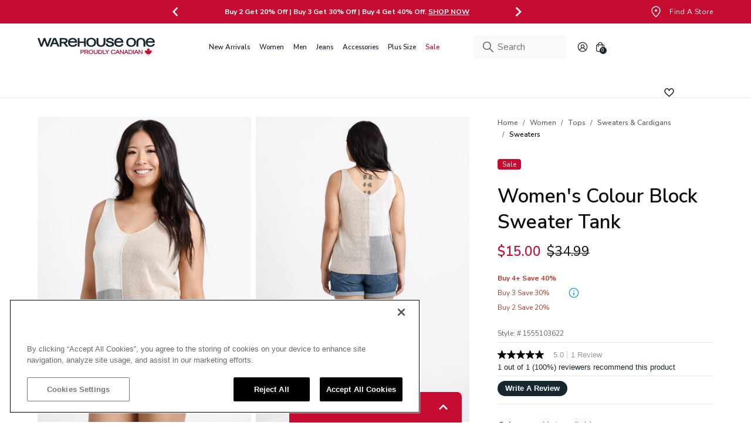

--- FILE ---
content_type: text/html;charset=UTF-8
request_url: https://www.warehouseone.com/women-s-colour-block-sweater-tank/1555103622.html
body_size: 46465
content:
<!DOCTYPE html>
<html lang="en">
<head>
<!--[if gt IE 9]><!-->
<script defer="defer" src="/on/demandware.static/Sites-warehouseone-Site/-/en_CA/v1769858578894/js/vendor.bundle.js"></script>
<script
    defer="defer"
    id="jsMainScripts"
    data-scripts="[{&quot;src&quot;:&quot;/on/demandware.static/Sites-warehouseone-Site/-/en_CA/v1769858578894/js/productDetail.js&quot;},{&quot;src&quot;:&quot;/on/demandware.static/Sites-warehouseone-Site/-/en_CA/v1769858578894/js/googleservices.js&quot;}]"
    src="/on/demandware.static/Sites-warehouseone-Site/-/en_CA/v1769858578894/js/main.js"
>
</script>



<!--<![endif]-->




<style>
:root {
--broken-img-url: url(/on/demandware.static/Sites-warehouseone-Site/-/default/dw3724bc63/images/noimagelarge.png);
--brand-primary-plus80-hover: #3e4f5a;
--brand-primary-100: #162731;
--brand-primary: #009cdf;
--brand-text-100: #0d0d0d;
--brand-text-90: #343535;
--brand-text-80: #4a4b4b;
--brand-text-70: #616262;
--brand-text-50: #8e8f8f;
--brand-text-0: #fff;
--brand-text-sale: #c60c30;
--brand-ui-plus80-hover: #686868;
--brand-ui-100: #d0d0d0;
--brand-ui-90: #e8e8e8;
--brand-ui-80: #f1f1f1;
--brand-ui-60: #fafafa;
--brand-ui-wishlist: #212121;
--brand-ui-wishlist-added: #162731;
--brand-valid-plus80-hover: #00a25b;
--brand-valid-100: #137e11;
--brand-valid-50: #ccf4e3;
--brand-invalid-plus80-hover: #b63546;
--brand-invalid-100: #D00000;
--brand-invalid-50: #f9dade;
--brand-warning-red: #d00;
--brand-loyalty-signed: #bfe5f1;
--brand-loyalty-unsigned: #fbe3ea;
--brand-black: #000;
--brand-white: #fff;
--brand-transparent: transparent;
--brand-ui-60-transparent: rgba(250, 250, 250, 0);
--brand-interac: #f3bf36;
--brand-paypal: #ffc439;
--brand-paypal-hover: #f2ba36;
}
</style>
<script>
window.dynamicImport = {
urls: {
plyr: "https://www.warehouseone.com/on/demandware.static/Sites-warehouseone-Site/-/en_CA/v1769858578894/js/dynamicImports/plyrDynamic.js",
photoSwipe: "https://www.warehouseone.com/on/demandware.static/Sites-warehouseone-Site/-/en_CA/v1769858578894/js/dynamicImports/photoSwipeDynamic.js",
cleave: "https://www.warehouseone.com/on/demandware.static/Sites-warehouseone-Site/-/en_CA/v1769858578894/js/dynamicImports/cleaveDynamic.js",
slimSelect: "https://www.warehouseone.com/on/demandware.static/Sites-warehouseone-Site/-/en_CA/v1769858578894/js/dynamicImports/slimSelectDynamic.js",
storeLocator: "https://www.warehouseone.com/on/demandware.static/Sites-warehouseone-Site/-/en_CA/v1769858578894/js/dynamicImports/storeLocatorDynamic.js",
stylitics: "https://www.warehouseone.com/on/demandware.static/Sites-warehouseone-Site/-/en_CA/v1769858578894/js/dynamicImports/stylisticsDynamic.js",
mailFriend: "https://www.warehouseone.com/on/demandware.static/Sites-warehouseone-Site/-/en_CA/v1769858578894/js/dynamicImports/emailFriendModalDynamic.js"
},
modules: {
plyr: {},
photoSwipe: {},
cleave: {},
slimSelect: {},
storeLocator: {},
stylitics: {},
mailFriend: {}
},
loadedModules: new Set()
};
window.appNs = {
plugins: [],
jsOverrides: {}
}
</script>

<script>
    document.addEventListener(
        "error",
        function (event) {
            if (event.target.tagName === "IMG") {
                event.target.classList.add("broken");
            }
        },
        // According to the DOM specification, the ERROR and
        // LOAD events for Images do not BUBBLE up through the DOM tree. As such, we
        // have to use the CAPTURE phase, which starts at the top of the DOM and
        // descends down into the DOM toward the target element.
        true
    );

    document.addEventListener(
        "load",
        function (event) {
            if (event.target.tagName === "IMG") {
                event.target.classList.remove("broken");
            }
        },
        true
    );
</script>










    <link rel="preload" as="style" href="https://fonts.googleapis.com/css2?family=Nunito+Sans:wght@400;600;700;800&family=Oswald:wght@600&display=swap" />
    <link rel="stylesheet" href="https://fonts.googleapis.com/css2?family=Nunito+Sans:wght@400;600;700;800&family=Oswald:wght@600&display=swap" />

    <style>
        :root {
            --primary-font-name: Nunito Sans;
        }
    </style>




    <link rel="preload" as="style" href="https://fonts.googleapis.com/css2?family=Oswald:wght@600&display=swap" />
    <link rel="stylesheet" href="https://fonts.googleapis.com/css2?family=Oswald:wght@600&display=swap" />

    <style>
        :root {
            --secondary-font-name: Oswald;
        }
    </style>





<meta charset="UTF-8" />
<meta http-equiv="x-ua-compatible" content="ie=edge" />
<meta name="viewport" content="width=device-width, initial-scale=1" />
<meta http-equiv="Accept-CH" content="DPR, Viewport-Width" />











    <title>
        Women&#x27;s Colour Block Sweater Tank Warehouse One
    </title>



    
    


<script>
    (function(w,d,s,l,i){w[l]=w[l]||[];w[l].push({'gtm.start':
    new Date().getTime(),event:'gtm.js'});var f=d.getElementsByTagName(s)[0],
    j=d.createElement(s),dl=l!='dataLayer'?'&l='+l:'';j.async=true;j.src=
    'https://www.googletagmanager.com/gtm.js?id='+i+dl;f.parentNode.insertBefore(j,f);
    })(window,document,'script','dataLayer', "GTM-K62GSDN");
</script>

    



    <meta name="description" content="Women's Colour Block Sweater Tank"/>



    <meta name="keywords" content="COLOUR BLOCKED SWEATER TANK women tops sweaterscardigans sweaters"/>




    

    

    

    

    

    



<link rel="apple-touch-icon" href="/on/demandware.static/Sites-warehouseone-Site/-/default/dw59a72f38/images/favicons/favicon-152x152.png" sizes="152x152" />
<link rel="apple-touch-icon" href="/on/demandware.static/Sites-warehouseone-Site/-/default/dw5d35916e/images/favicons/favicon-167x167.png" sizes="167x167" />
<link rel="apple-touch-icon" href="/on/demandware.static/Sites-warehouseone-Site/-/default/dwd9f57f5c/images/favicons/favicon-180x180.png" sizes="180x180" />
<link rel="icon" type="image/png" href="/on/demandware.static/Sites-warehouseone-Site/-/default/dwf9aa400d/images/favicons/favicon-196x196.png" sizes="196x196" />
<link rel="icon" type="image/png" href="/on/demandware.static/Sites-warehouseone-Site/-/default/dwfbef55da/images/favicons/favicon-128x128.png" sizes="128x128" />
<link rel="icon" type="image/png" href="/on/demandware.static/Sites-warehouseone-Site/-/default/dwf86105b9/images/favicons/favicon-96x96.png" sizes="96x96" />
<link rel="icon" type="image/png" href="/on/demandware.static/Sites-warehouseone-Site/-/default/dw94bd2903/images/favicons/favicon-32x32.png" sizes="32x32" />
<link rel="icon" type="image/png" href="/on/demandware.static/Sites-warehouseone-Site/-/default/dw8b2a2542/images/favicons/favicon-16x16.png" sizes="16x16" />




    
        
            <link rel="dns-prefetch preconnect" href="https://cdn.cquotient.com" />
        
    
        
            <link rel="dns-prefetch preconnect" href="https://api.cquotient.com" />
        
    
        
            <link rel="dns-prefetch preconnect" href="https://fonts.googleapis.com" />
        
    
        
            <link rel="dns-prefetch preconnect" href="https://fonts.gstatic.com" />
        
    
        
            <link rel="dns-prefetch preconnect" href="https://ws1.postescanada-canadapost.ca" />
        
    
        
            <link rel="dns-prefetch preconnect" href="https://maps.googleapis.com" />
        
    
        
            <link rel="dns-prefetch preconnect" href="https://maps.google.com" />
        
    
        
            <link rel="dns-prefetch preconnect" href="https://www.googletagmanager.com" />
        
    
        
            <link rel="dns-prefetch preconnect" href="https://www.facebook.com" />
        
    
        
            <link rel="dns-prefetch preconnect" href="https://connect.facebook.net" />
        
    
        
            <link rel="dns-prefetch preconnect" href="https://www.google-analytics.com" />
        
    



<meta name="format-detection" content="telephone=no" />

<meta name="theme-color" content="#000000" />

<link href="/on/demandware.static/Sites-warehouseone-Site/-/en_CA/v1769858578894/css/global.css" rel="preload" as="style">
<link rel="stylesheet" href="/on/demandware.static/Sites-warehouseone-Site/-/en_CA/v1769858578894/css/global.css">




    <link
        rel="stylesheet"
        href="/on/demandware.static/Sites-warehouseone-Site/-/en_CA/v1769858578894/css/productDetail.css"
        media="screen"
        
    />

    <link
        rel="stylesheet"
        href="/on/demandware.static/Sites-warehouseone-Site/-/en_CA/v1769858578894/css/wishlist.css"
        media="screen"
        
    />

    <link
        rel="stylesheet"
        href="/on/demandware.static/Sites-warehouseone-Site/-/en_CA/v1769858578894/css/mediaPackages.css"
        media="screen"
        
    />

    <link
        rel="stylesheet"
        href="/on/demandware.static/Sites-warehouseone-Site/-/en_CA/v1769858578894/css/wishlistGlobal.css"
        media="screen"
        
    />



<script src="/on/demandware.static/Sites-warehouseone-Site/-/en_CA/v1769858578894/js/svgIcon.js"></script>


    <link rel="prefetch" type="text/css" href="/on/demandware.static/Sites-warehouseone-Site/-/en_CA/v1769858578894/css/cart.css" />





<link rel="preload" href="/on/demandware.static/Sites-warehouseone-Site/-/en_CA/v1769858578894/js/vendor.bundle.js" as="script" />
<link rel="preload" href="/on/demandware.static/Sites-warehouseone-Site/-/en_CA/v1769858578894/js/main.js" as="script" />

    <link rel="preload" href="/on/demandware.static/Sites-warehouseone-Site/-/en_CA/v1769858578894/js/productDetail.js" as="script" />

    <link rel="preload" href="/on/demandware.static/Sites-warehouseone-Site/-/en_CA/v1769858578894/js/googleservices.js" as="script" />




    











    <!-- BEGIN SCG script for "Rickis Site" -->
    <script>
        var CRL8_SITENAME = 'warehouseonejeans-chvjsv';
        !function(){var e=window.crl8=window.crl8||{},n=!1,i=[];e.ready=function(e){n?e():i.push(e)},e.pixel=e.pixel||function(){e.pixel.q.push(arguments)},e.pixel.q=e.pixel.q||[];var t=window.document,o=t.createElement("script"),c=e.debug||-1!==t.location.search.indexOf("crl8-debug=true")?"js":"min.js";o.async=!0,o.src=t.location.protocol+"//edge.curalate.com/sites/"+CRL8_SITENAME+"/site/latest/site."+c,o.onload=function(){n=!0,i.forEach(function(e){e()})};var r=t.getElementsByTagName("script")[0];r.parentNode.insertBefore(o,r.nextSibling)}();
    </script>
    <!-- END SCG script tag -->








    <script defer src="https://web-assets.stylitics.com/v3-classic/latest/classic.release.js"></script>
    
        <script defer src="https://web-assets.stylitics.com/purchase-tracking/latest/purchase_tracking_iife.js"></script>
    



    





    <script async type="text/javascript" src="//apps.bazaarvoice.com/deployments/warehouseone/sfra_2023_wh1/production/en_CA/bv.js"></script>






<link rel="canonical" href="https://www.warehouseone.com/women-s-colour-block-sweater-tank/1555103622.html"/>


<script type="text/javascript">//<!--
/* <![CDATA[ (head-active_data.js) */
var dw = (window.dw || {});
dw.ac = {
    _analytics: null,
    _events: [],
    _category: "",
    _searchData: "",
    _anact: "",
    _anact_nohit_tag: "",
    _analytics_enabled: "true",
    _timeZone: "Canada/Central",
    _capture: function(configs) {
        if (Object.prototype.toString.call(configs) === "[object Array]") {
            configs.forEach(captureObject);
            return;
        }
        dw.ac._events.push(configs);
    },
	capture: function() { 
		dw.ac._capture(arguments);
		// send to CQ as well:
		if (window.CQuotient) {
			window.CQuotient.trackEventsFromAC(arguments);
		}
	},
    EV_PRD_SEARCHHIT: "searchhit",
    EV_PRD_DETAIL: "detail",
    EV_PRD_RECOMMENDATION: "recommendation",
    EV_PRD_SETPRODUCT: "setproduct",
    applyContext: function(context) {
        if (typeof context === "object" && context.hasOwnProperty("category")) {
        	dw.ac._category = context.category;
        }
        if (typeof context === "object" && context.hasOwnProperty("searchData")) {
        	dw.ac._searchData = context.searchData;
        }
    },
    setDWAnalytics: function(analytics) {
        dw.ac._analytics = analytics;
    },
    eventsIsEmpty: function() {
        return 0 == dw.ac._events.length;
    }
};
/* ]]> */
// -->
</script>
<script type="text/javascript">//<!--
/* <![CDATA[ (head-cquotient.js) */
var CQuotient = window.CQuotient = {};
CQuotient.clientId = 'bkbq-warehouseone';
CQuotient.realm = 'BKBQ';
CQuotient.siteId = 'warehouseone';
CQuotient.instanceType = 'prd';
CQuotient.locale = 'en_CA';
CQuotient.fbPixelId = '__UNKNOWN__';
CQuotient.activities = [];
CQuotient.cqcid='';
CQuotient.cquid='';
CQuotient.cqeid='';
CQuotient.cqlid='';
CQuotient.apiHost='api.cquotient.com';
/* Turn this on to test against Staging Einstein */
/* CQuotient.useTest= true; */
CQuotient.useTest = ('true' === 'false');
CQuotient.initFromCookies = function () {
	var ca = document.cookie.split(';');
	for(var i=0;i < ca.length;i++) {
	  var c = ca[i];
	  while (c.charAt(0)==' ') c = c.substring(1,c.length);
	  if (c.indexOf('cqcid=') == 0) {
		CQuotient.cqcid=c.substring('cqcid='.length,c.length);
	  } else if (c.indexOf('cquid=') == 0) {
		  var value = c.substring('cquid='.length,c.length);
		  if (value) {
		  	var split_value = value.split("|", 3);
		  	if (split_value.length > 0) {
			  CQuotient.cquid=split_value[0];
		  	}
		  	if (split_value.length > 1) {
			  CQuotient.cqeid=split_value[1];
		  	}
		  	if (split_value.length > 2) {
			  CQuotient.cqlid=split_value[2];
		  	}
		  }
	  }
	}
}
CQuotient.getCQCookieId = function () {
	if(window.CQuotient.cqcid == '')
		window.CQuotient.initFromCookies();
	return window.CQuotient.cqcid;
};
CQuotient.getCQUserId = function () {
	if(window.CQuotient.cquid == '')
		window.CQuotient.initFromCookies();
	return window.CQuotient.cquid;
};
CQuotient.getCQHashedEmail = function () {
	if(window.CQuotient.cqeid == '')
		window.CQuotient.initFromCookies();
	return window.CQuotient.cqeid;
};
CQuotient.getCQHashedLogin = function () {
	if(window.CQuotient.cqlid == '')
		window.CQuotient.initFromCookies();
	return window.CQuotient.cqlid;
};
CQuotient.trackEventsFromAC = function (/* Object or Array */ events) {
try {
	if (Object.prototype.toString.call(events) === "[object Array]") {
		events.forEach(_trackASingleCQEvent);
	} else {
		CQuotient._trackASingleCQEvent(events);
	}
} catch(err) {}
};
CQuotient._trackASingleCQEvent = function ( /* Object */ event) {
	if (event && event.id) {
		if (event.type === dw.ac.EV_PRD_DETAIL) {
			CQuotient.trackViewProduct( {id:'', alt_id: event.id, type: 'raw_sku'} );
		} // not handling the other dw.ac.* events currently
	}
};
CQuotient.trackViewProduct = function(/* Object */ cqParamData){
	var cq_params = {};
	cq_params.cookieId = CQuotient.getCQCookieId();
	cq_params.userId = CQuotient.getCQUserId();
	cq_params.emailId = CQuotient.getCQHashedEmail();
	cq_params.loginId = CQuotient.getCQHashedLogin();
	cq_params.product = cqParamData.product;
	cq_params.realm = cqParamData.realm;
	cq_params.siteId = cqParamData.siteId;
	cq_params.instanceType = cqParamData.instanceType;
	cq_params.locale = CQuotient.locale;
	
	if(CQuotient.sendActivity) {
		CQuotient.sendActivity(CQuotient.clientId, 'viewProduct', cq_params);
	} else {
		CQuotient.activities.push({activityType: 'viewProduct', parameters: cq_params});
	}
};
/* ]]> */
// -->
</script>



    
        <script type="application/ld+json">
            {"@context":"http://schema.org/","@type":"Product","@id":"https://www.warehouseone.com/women-s-colour-block-sweater-tank/1555103622.html","name":"Women's Colour Block Sweater Tank","description":"Women's Colour Block Sweater Tank","mpn":"1555103622","sku":"1555103622","image":["https://www.warehouseone.com/on/demandware.static/-/Sites-warehouseone-master/default/dwf7669c5d/who/1555103622~098~1.jpg","https://www.warehouseone.com/on/demandware.static/-/Sites-warehouseone-master/default/dw49b364a7/who/1555103622~098~2.jpg","https://www.warehouseone.com/on/demandware.static/-/Sites-warehouseone-master/default/dw65198429/who/1555103622~098~3.jpg","https://www.warehouseone.com/on/demandware.static/-/Sites-warehouseone-master/default/dw1d7700ec/who/1555103622~098~6.jpg"],"offers":{"url":"https://www.warehouseone.com/women-s-colour-block-sweater-tank/1555103622.html","@type":"Offer","priceCurrency":"CAD","price":"34.99","availability":"http://schema.org/OutOfStock","seller":{"@type":"Organization","name":"Commerce Cloud Storefront Reference Architecture"},"itemCondition":"https://schema.org/NewCondition"}}
        </script>
    



    <script type="application/ld+json">
        {"@context":"http://schema.org/","@type":"Offer","url":"https://www.warehouseone.com/women-s-colour-block-sweater-tank/1555103622.html","priceCurrency":"CAD","price":"15.00","availability":"http://schema.org/OutOfStock","seller":{"@type":"Organization","name":"Commerce Cloud Storefront Reference Architecture"},"itemCondition":"https://schema.org/NewCondition"}
    </script>







    



    
        <meta property="og:image:ALT" content="Women&#39;s Colour Block Sweater Tank">
    

    
        <meta property="og:type" content="product">
    

    
        <meta property="og:site_name" content="Warehouse One">
    

    
        <meta property="og:locale" content="en_CA">
    

    
        <meta property="og:url" content="https://www.warehouseone.com/women-s-colour-block-sweater-tank/1555103622.html" />
    

    
        <meta property="og:description" content="AND Product.pageDescription}">
    



    <meta property="og:image" content="https://www.warehouseone.com/on/demandware.static/-/Sites-warehouseone-master/default/dwf7669c5d/who/1555103622~098~1.jpg?sw=690&amp;sh=920&amp;sm=fit&amp;q=88" />
    <meta property="og:image:width" content="690" />
    <meta property="og:image:height" content="920" />




</head>
<body>






    <noscript>
        <iframe src="https://www.googletagmanager.com/ns.html?id=GTM-K62GSDN" height="0" width="0" style="display:none;visibility:hidden"></iframe>
    </noscript>










	 


	




    
    
    
    
    
    
    

    <section aria-label="Header promo banner section">
        <div class="d-none header-banner js-header-banner" role="article" aria-label="Header promo banner slider">
            <div class="container d-flex justify-content-between position-relative pe-lg-0">
                <div class="header-banner__spacer"></div>
                <div class="header-banner__content js-header-banner__content">
                    <div class="swiper js-header-banner-swiper">
                        <div class="swiper-wrapper">
                            
                                
                                
                                    <div class="swiper-slide">
                                        <div class="header-banner__slide-content">
                                            
                                                <p class="body-4 d-none d-md-block"><a href="https://www.warehouseone.com/new-arrivals/" style="color:#fff!important;text-decoration:none!important;"><strong>Buy 2 Get 20% Off | Buy 3 Get 30% Off | Buy 4 Get 40% Off. <span style="text-decoration: underline;">SHOP NOW</span> </strong></a></p>
<p class="body-4 d-sm-block d-md-none"><a href="https://www.warehouseone.com/new-arrivals/" style="color:#fff!important;text-decoration:none!important;"><strong>Buy 2–4, Save 20–40% <span style="text-decoration: underline;">SHOP NOW</span> </strong></a></p>
                                            
                                        </div>
                                    </div>
                                
                            
                                
                                
                                    <div class="swiper-slide">
                                        <div class="header-banner__slide-content">
                                            
                                                <style type="text/css">.header-banner.js-header-banner {
    background: #C60C30!important;
}
    .d-none.d-lg-block.header-banner__right-side a{
        background: #C60C30!important;
        border-color:#C60C30!important;
    }
 
button.body-4.d-flex.d-lg-none.justify-content-center.align-items-center.header-banner__close-cta.js-header-banner__close-cta {
    background: #C60C30;
}
button.header-banner__close-cta,
button.header-banner__close-cta svg,
button.header-banner__close-cta svg path,
button.header-banner__close-cta::before,
button.header-banner__close-cta::after {
    color: #C60C30 !important;
    fill: #C60C30 !important;
    border-color: #C60C30 !important;
}
</style>
<p class="body-4" style="color:#ffffff;"><a href="https://www.warehouseone.com/sale/" style="color:#fff!important;text-decoration:none!important; text-transform: capitalize;"><strong>Up to 80% Off Sale. <span style="text-decoration: underline;">SHOP NOW</span></strong></a></p>
                                            
                                        </div>
                                    </div>
                                
                            
                        </div>
                        
                            <div class="swiper-pagination d-lg-none"></div>
                            
                                <button type="button" class="d-none d-lg-flex p-1 btn header-banner__swiper-button-prev white-outline">
                                    <svg-icon icon="angle-left"></svg-icon>
                                </button>
                                <button type="button" class="d-none d-lg-flex p-1 btn header-banner__swiper-button-next white-outline">
                                    <svg-icon icon="angle-right"></svg-icon>
                                </button>
                            
                        
                    </div>
                </div>
                <div class="d-none d-lg-block header-banner__right-side">
                    <nav aria-label="Header banner right side content">
                        
    
    <div class="content-asset"><!-- dwMarker="content" dwContentID="17463bcd4242b0a310fbc95899" -->
        <a                 href="https://www.warehouseone.com/stores/?showMap=true&amp;horizontalView=true&amp;isForm=true"                 class="btn btn-primary d-flex align-items-center text-decoration-none header-banner__right-cta ga-global-find-a-store"                 >                <svg-icon class="me-1" icon="promo-location-marker"></svg-icon>                <svg-icon class="me-1" icon="promo-location-marker-hover"></svg-icon>                <span class="body-4">Find a store</span>                </a>
    </div> <!-- End content-asset -->



                    </nav>
                </div>
                
            </div>
        </div>
    </section>
    <script>
        document.addEventListener("DOMContentLoaded", function() {
            // Show header banner immediately on render if it wasn't closed before in current session
            if (!window.sessionStorage.getItem("wasHeaderBannerClosed")) {
                const headerBanner = document.querySelector(".header-banner");
                if (headerBanner) {
                    headerBanner.classList.remove("d-none");
                }
            }
        });
    </script>

 
	

<header class="header-wrapper" aria-label="Main header">
    <a href="#maincontent" class="skip" aria-label="Skip to main content">Skip to main content</a>
<a href="#footercontent" class="skip" aria-label="Skip to footer content">Skip to footer content</a>

    <nav class="main-header__nav" aria-label="Main navigation">
        <div class="main-header__nav-inner">
            <div class="px-lg-0 container navbar-header header main-header">
                <div class="suzanne-slot-wrapper">
                    
	 

	
                </div>
                <div class="main-header__burger-menu">
                    <button
                        type="button"
                        class="p-0 navbar-toggler burger-menu-cta"
                        aria-controls="sg-navbar-collapse"
                        aria-expanded="false"
                        aria-label="Toggle navigation"
                    >
                        <svg-icon icon="bars"></svg-icon>
                    </button>
                </div>
                <div class="main-header__logo">
                    <a class="logo-home d-block ga-global-logo" href="/" title="Commerce Cloud Storefront Reference Architecture Home">
                        
    
    <div class="content-asset"><!-- dwMarker="content" dwContentID="5abe7fe4c34adbf192b6904562" -->
        <!--<p><img alt="Warehouse One logo" class="hidden-lg-down main-header__logo-img" height="40" src="https://www.warehouseone.com/on/demandware.static/-/Sites-warehouseone-Library/default/dwc39b16c7/images/header/logo.svg" title="Warehouse One logo" width="226" /> <img alt="Warehouse One logo" class="d-lg-none main-header__logo-img" height="38" src="https://www.warehouseone.com/on/demandware.static/-/Sites-warehouseone-Library/default/dwc39b16c7/images/header/logo.svg" title="Warehouse One logo" width="64" /></p>-->

<p><img alt="Warehouse One logo" class="hidden-lg-down main-header__logo-img" height="40" src="https://www.warehouseone.com/on/demandware.static/-/Sites-warehouseone-Library/default/dw3e953b4c/images/header/WH1_proudly_canadian_logo_2025.svg" title="Warehouse One logo" width="226" /> <img alt="Warehouse One logo" class="d-lg-none main-header__logo-img" height="38" src="https://www.warehouseone.com/on/demandware.static/-/Sites-warehouseone-Library/default/dw3e953b4c/images/header/WH1_proudly_canadian_logo_2025.svg" title="Warehouse One logo" width="64" /></p>
    </div> <!-- End content-asset -->



                    </a>
                </div>
                <div class="main-header__main-menu">
                    <div
                        class="main-menu d-none navbar-toggleable-md navbar-toggleable-lg menu-toggleable-left multilevel-dropdown d-lg-block"
                        id="sg-navbar-collapse"
                    >
                        
















<nav class="navbar navbar-expand-lg bg-inverse" aria-label="Category navigation">
    <div class="close-menu d-lg-none">
        <div class="nav-item back">
            <button
                class="d-flex align-items-center btn nav-link back__cta negative-offset"
                role="button"
                aria-label="Back to previous menu"
            >
                <svg-icon icon="mobile-submenu-back"></svg-icon>
                <span class="ms-2">Back</span>
            </button>
        </div>
        <div class="close-navigation-cta__wrapper">
            <button
                class="d-flex justify-content-center align-items-center close-navigation-cta js-close-navigation-cta white-outline negative-offset"
                role="button"
                aria-label="Close Menu"
            >
                <svg-icon icon="xmark" class="header-banner-close-cta" aria-hidden="true"></svg-icon>
            </button>
        </div>
    </div>
    <div class="menu-group" role="navigation">
        <ul class="nav navbar-nav" role="menu" aria-busy="true">
            
                
                    
                        <li
                            class="nav-item dropdown js-nav-item-dropdown js-ga-navigation-item ga-global-navigation js-category-wh-newarrivals"
                            role="presentation"
                            style=""
                        >
                            <a
                                id="wh-newarrivals"
                                class="
                                    nav-link
                                    dropdown-toggle
                                    d-flex
                                    align-items-center
                                    negative-offset
                                    nav-link--lvl-1
                                    
                                "
                                role="button"
                                data-bs-toggle="dropdown"
                                aria-haspopup="true"
                                aria-expanded="false"
                                aria-label="Main navigation link for New Arrivals category"
                                tabindex="0"
                                href="/new-arrivals/"
                                data-gtm="{&quot;menu_item_name&quot;:&quot;New Arrivals&quot;,&quot;menu_items_section&quot;:&quot;New Arrivals&quot;}"
                                
                            >
                                <span class="nav-link__inner">
                                    <span class="nav-link__text"
                                        style=""
                                    >
                                        New Arrivals
                                    </span>
                                </span>
                                <svg-icon icon="angle-right" class="ga-global-navigation ms-auto nav-link__dive-into-icon" aria-hidden="true"></svg-icon>
                            </a>
                            


















<div
    class="dropdown-menu hide d-none d-lg-block"
    aria-labelledby="wh-newarrivals"
    
>
    <div class="d-lg-flex dropdown-menu__wrapper">
        <div class="d-lg-flex dropdown-menu__main-wrapper dropdown-menu__level-2 flex-grow-1 container-lg pe-lg-0">
            <div class="dropdown-menu__inner js-dropdown-menu-level-two dropdown-menu__inner--column" role="menu" aria-hidden="true" aria-label="wh-newarrivals">
                <a
                    class="dropdown-item body-1 text-decoration-none dropdown-item__category-name"
                    href="/new-arrivals/"
                    style=""
                    data-gtm="{&quot;menu_item_name&quot;:&quot;New Arrivals&quot;,&quot;menu_items_section&quot;:&quot;New Arrivals&quot;}"
                >
                    New Arrivals
                </a>
                <div
                    class="d-flex flex-column dropdown-menu__main-categories"
                    style="--main-category-max-height: 400px;"
                >
                    <div class="dropdown-menu__main-categories-inner">
                        
                            
                                <div class="dropdown-item__wrapper">
                                    <a
                                        href="/new-arrivals/shop-women-s/"
                                        id="wh-newarrivals-women"
                                        class="dropdown-item dropdown-link"
                                        role="button"
                                        tabindex="0"
                                        data-gtm="{&quot;menu_item_name&quot;:&quot;New Arrivals&quot;,&quot;menu_items_section&quot;:&quot;Shop Women's&quot;}"
                                        
                                    >
                                        Shop Women's
                                    </a>
                                    


















<div class="dropdown-menu__level-3-wrapper">
    <div class="dropdown-menu__main-wrapper dropdown-menu__level-3 flex-grow-1 container-lg p-0 px-lg-2">
        <div class="dropdown-menu__inner" role="menu" aria-hidden="true" aria-label="wh-newarrivals-women">
            <a
                class="dropdown-item body-1 text-decoration-none dropdown-item__category-name"
                href="/new-arrivals/shop-women-s/"
                data-gtm="{&quot;menu_item_name&quot;:&quot;New Arrivals&quot;,&quot;menu_items_section&quot;:&quot;Shop Women's&quot;}"
            >
                Shop Women's
            </a>
            <div class="d-flex flex-column flex-nowrap dropdown-menu__main-categories">
                
                    <div class="dropdown-item__wrapper">
                        <a
                            href="/new-arrivals/shop-women-s/jeans/"
                            id="wh-newarrivals-women-jeans"
                            role="menuitemlvl3data"
                            class="dropdown-link dropdown-item"
                            data-gtm="{&quot;menu_item_name&quot;:&quot;New Arrivals&quot;,&quot;menu_items_section&quot;:&quot;Jeans&quot;}"
                            
                        >
                            Jeans
                        </a>
                    </div>
                
                    <div class="dropdown-item__wrapper">
                        <a
                            href="/new-arrivals/shop-women-s/tops/"
                            id="wh-newarrivals-women-tops"
                            role="menuitemlvl3data"
                            class="dropdown-link dropdown-item"
                            data-gtm="{&quot;menu_item_name&quot;:&quot;New Arrivals&quot;,&quot;menu_items_section&quot;:&quot;Tops&quot;}"
                            
                        >
                            Tops
                        </a>
                    </div>
                
                    <div class="dropdown-item__wrapper">
                        <a
                            href="/new-arrivals/shop-women-s/dresses/"
                            id="wh-newarrivals-women-dressesskirtsjumpsuits"
                            role="menuitemlvl3data"
                            class="dropdown-link dropdown-item"
                            data-gtm="{&quot;menu_item_name&quot;:&quot;New Arrivals&quot;,&quot;menu_items_section&quot;:&quot;Dresses&quot;}"
                            
                        >
                            Dresses
                        </a>
                    </div>
                
                    <div class="dropdown-item__wrapper">
                        <a
                            href="/new-arrivals/shop-women-s/bottoms/"
                            id="wh-newarrivals-women-bottoms"
                            role="menuitemlvl3data"
                            class="dropdown-link dropdown-item"
                            data-gtm="{&quot;menu_item_name&quot;:&quot;New Arrivals&quot;,&quot;menu_items_section&quot;:&quot;Bottoms&quot;}"
                            
                        >
                            Bottoms
                        </a>
                    </div>
                
                    <div class="dropdown-item__wrapper">
                        <a
                            href="/new-arrivals/shop-women-s/outerwear/"
                            id="wh-newarrivals-women-outerwear"
                            role="menuitemlvl3data"
                            class="dropdown-link dropdown-item"
                            data-gtm="{&quot;menu_item_name&quot;:&quot;New Arrivals&quot;,&quot;menu_items_section&quot;:&quot;Outerwear&quot;}"
                            
                        >
                            Outerwear
                        </a>
                    </div>
                
                    <div class="dropdown-item__wrapper">
                        <a
                            href="/new-arrivals/shop-women-s/accessories/"
                            id="wh-newarrivals-women-accessories"
                            role="menuitemlvl3data"
                            class="dropdown-link dropdown-item"
                            data-gtm="{&quot;menu_item_name&quot;:&quot;New Arrivals&quot;,&quot;menu_items_section&quot;:&quot;Accessories&quot;}"
                            
                        >
                            Accessories
                        </a>
                    </div>
                
            </div>
        </div>
    </div>
</div>


                                </div>
                            
                        
                            
                                <div class="dropdown-item__wrapper">
                                    <a
                                        href="/new-arrivals/shop-men-s/"
                                        id="wh-newarrivals-men"
                                        class="dropdown-item dropdown-link"
                                        role="button"
                                        tabindex="0"
                                        data-gtm="{&quot;menu_item_name&quot;:&quot;New Arrivals&quot;,&quot;menu_items_section&quot;:&quot;Shop Men's&quot;}"
                                        
                                    >
                                        Shop Men's
                                    </a>
                                    


















<div class="dropdown-menu__level-3-wrapper">
    <div class="dropdown-menu__main-wrapper dropdown-menu__level-3 flex-grow-1 container-lg p-0 px-lg-2">
        <div class="dropdown-menu__inner" role="menu" aria-hidden="true" aria-label="wh-newarrivals-men">
            <a
                class="dropdown-item body-1 text-decoration-none dropdown-item__category-name"
                href="/new-arrivals/shop-men-s/"
                data-gtm="{&quot;menu_item_name&quot;:&quot;New Arrivals&quot;,&quot;menu_items_section&quot;:&quot;Shop Men's&quot;}"
            >
                Shop Men's
            </a>
            <div class="d-flex flex-column flex-nowrap dropdown-menu__main-categories">
                
                    <div class="dropdown-item__wrapper">
                        <a
                            href="/new-arrivals/shop-men-s/jeans/"
                            id="wh-newarrivals-men-jeans"
                            role="menuitemlvl3data"
                            class="dropdown-link dropdown-item"
                            data-gtm="{&quot;menu_item_name&quot;:&quot;New Arrivals&quot;,&quot;menu_items_section&quot;:&quot;Jeans&quot;}"
                            
                        >
                            Jeans
                        </a>
                    </div>
                
                    <div class="dropdown-item__wrapper">
                        <a
                            href="/new-arrivals/shop-men-s/tops/"
                            id="wh-newarrivals-men-tops"
                            role="menuitemlvl3data"
                            class="dropdown-link dropdown-item"
                            data-gtm="{&quot;menu_item_name&quot;:&quot;New Arrivals&quot;,&quot;menu_items_section&quot;:&quot;Tops&quot;}"
                            
                        >
                            Tops
                        </a>
                    </div>
                
                    <div class="dropdown-item__wrapper">
                        <a
                            href="/new-arrivals/shop-men-s/pants/"
                            id="wh-newarrivals-men-pants"
                            role="menuitemlvl3data"
                            class="dropdown-link dropdown-item"
                            data-gtm="{&quot;menu_item_name&quot;:&quot;New Arrivals&quot;,&quot;menu_items_section&quot;:&quot;Pants&quot;}"
                            
                        >
                            Pants
                        </a>
                    </div>
                
                    <div class="dropdown-item__wrapper">
                        <a
                            href="/new-arrivals/shop-men-s/shorts/"
                            id="wh-newarrivals-men-shorts"
                            role="menuitemlvl3data"
                            class="dropdown-link dropdown-item"
                            data-gtm="{&quot;menu_item_name&quot;:&quot;New Arrivals&quot;,&quot;menu_items_section&quot;:&quot;Shorts&quot;}"
                            
                        >
                            Shorts
                        </a>
                    </div>
                
                    <div class="dropdown-item__wrapper">
                        <a
                            href="/new-arrivals/shop-men-s/accesories/"
                            id="wh-newarrivals-men-accessories"
                            role="menuitemlvl3data"
                            class="dropdown-link dropdown-item"
                            data-gtm="{&quot;menu_item_name&quot;:&quot;New Arrivals&quot;,&quot;menu_items_section&quot;:&quot;Accessories&quot;}"
                            
                        >
                            Accessories
                        </a>
                    </div>
                
            </div>
        </div>
    </div>
</div>


                                </div>
                            
                        
                    </div>
                </div>
                
                    <div class="dropdown-item__wrapper dropdown-item--featured-links">
                        <hr class="d-lg-none featured-links__delimiter"/>
                        <style type="text/css">.nav_title {
    font-family: var(--secondary-font-name);
    font-size: 1rem;
    font-weight: 600;
    line-height: 1.5rem;
    text-transform: uppercase;
    margin-bottom:8px;
    
    }
    
    li.featured-links__item {
    font-size: .875rem;
    line-height: 1.25rem;
    font-weight: 400!important;
    margin-bottom: 12px;
    padding: 0;

}


    }
</style>
<p class="nav_title">DISCOVER</p>

<ul class="list-unstyled featured-links">
	<li class="featured-links__item"><a class="featured-links__item-link" href="https://www.warehouseone.com/brands.html">Our Brands</a></li>
	<li class="featured-links__item"><a class="featured-links__item-link" href="https://www.warehouseone.com/Plus-and-Extended.html">Plus &amp; Extended Sizes</a></li>
</ul>
                    </div>
                
                
                    <div class="dropdown-menu__images">

                        
    
    <div class="content-asset"><!-- dwMarker="content" dwContentID="272f7f4cc6cf2a1a3d16cef94f" -->
        <div class="row">
    <div class="col-6">
        <figure class="dropdown-menu__figure">
            <a
                aria-label="Men's"
                class="text-decoration-none dropdown-menu__figure-link"
                href="https://www.warehouseone.com/new-arrivals/shop-women-s/"
            >
                <img
                    class="img-fluid w-100"
                    src="https://www.warehouseone.com/on/demandware.static/-/Sites-warehouseone-Library/default/dw3f5c3ddd/images/megaMenu/2026/new-women.jpg"
                    loading="lazy"
                    width="294"
                    height="392"
                />
                <figcaption
                    class="mt-2 text-center body-2 fw-bold dropdown-menu__figure-caption">
                    Shop Women's New
                </figcaption>
            </a>
        </figure>
    </div>
    <div class="col-6">
        <figure class="dropdown-menu__figure">
            <a
                aria-label="Women’s"
                class="text-decoration-none dropdown-menu__figure-link"
                href="https://www.warehouseone.com/new-arrivals/shop-men-s/"
            >
                <img
                    class="img-fluid w-100"
                    src="https://www.warehouseone.com/on/demandware.static/-/Sites-warehouseone-Library/default/dw33d97ea8/images/megaMenu/2026/new-men.jpg"
                    loading="lazy"
                    width="294"
                    height="392"
                />
                <figcaption
                    class="mt-2 text-center body-2 fw-bold dropdown-menu__figure-caption">
                    Shop Men's New
                </figcaption>
            </a>
        </figure>
    </div>
</div>
    </div> <!-- End content-asset -->



                    </div>
                
            </div>
        </div>
    </div>
</div>

                        </li>
                    
                
                    
                        <li
                            class="nav-item dropdown js-nav-item-dropdown js-ga-navigation-item ga-global-navigation js-category-wh-women"
                            role="presentation"
                            style=""
                        >
                            <a
                                id="wh-women"
                                class="
                                    nav-link
                                    dropdown-toggle
                                    d-flex
                                    align-items-center
                                    negative-offset
                                    nav-link--lvl-1
                                    
                                "
                                role="button"
                                data-bs-toggle="dropdown"
                                aria-haspopup="true"
                                aria-expanded="false"
                                aria-label="Main navigation link for Women category"
                                tabindex="0"
                                href="/women/"
                                data-gtm="{&quot;menu_item_name&quot;:&quot;Women&quot;,&quot;menu_items_section&quot;:&quot;Women&quot;}"
                                
                            >
                                <span class="nav-link__inner">
                                    <span class="nav-link__text"
                                        style=""
                                    >
                                        Women
                                    </span>
                                </span>
                                <svg-icon icon="angle-right" class="ga-global-navigation ms-auto nav-link__dive-into-icon" aria-hidden="true"></svg-icon>
                            </a>
                            


















<div
    class="dropdown-menu hide d-none d-lg-block"
    aria-labelledby="wh-women"
    
>
    <div class="d-lg-flex dropdown-menu__wrapper">
        <div class="d-lg-flex dropdown-menu__main-wrapper dropdown-menu__level-2 flex-grow-1 container-lg pe-lg-0">
            <div class="dropdown-menu__inner js-dropdown-menu-level-two dropdown-menu__inner--column" role="menu" aria-hidden="true" aria-label="wh-women">
                <a
                    class="dropdown-item body-1 text-decoration-none dropdown-item__category-name"
                    href="/women/"
                    style=""
                    data-gtm="{&quot;menu_item_name&quot;:&quot;Women&quot;,&quot;menu_items_section&quot;:&quot;Women&quot;}"
                >
                    Women
                </a>
                <div
                    class="d-flex flex-column dropdown-menu__main-categories"
                    style="--main-category-max-height: 400px;"
                >
                    <div class="dropdown-menu__main-categories-inner">
                        
                            
                                <div class="dropdown-item__wrapper">
                                    <a
                                        href="/women/jeans/"
                                        id="wh-women-jeans"
                                        class="dropdown-item dropdown-link"
                                        role="button"
                                        tabindex="0"
                                        data-gtm="{&quot;menu_item_name&quot;:&quot;Women&quot;,&quot;menu_items_section&quot;:&quot;Jeans&quot;}"
                                        
                                    >
                                        Jeans
                                    </a>
                                    


















<div class="dropdown-menu__level-3-wrapper">
    <div class="dropdown-menu__main-wrapper dropdown-menu__level-3 flex-grow-1 container-lg p-0 px-lg-2">
        <div class="dropdown-menu__inner" role="menu" aria-hidden="true" aria-label="wh-women-jeans">
            <a
                class="dropdown-item body-1 text-decoration-none dropdown-item__category-name"
                href="/women/jeans/"
                data-gtm="{&quot;menu_item_name&quot;:&quot;Women&quot;,&quot;menu_items_section&quot;:&quot;Jeans&quot;}"
            >
                Jeans
            </a>
            <div class="d-flex flex-column flex-nowrap dropdown-menu__main-categories">
                
                    <div class="dropdown-item__wrapper">
                        <a
                            href="/women/jeans/straight-jeans/"
                            id="wh-women-jeans-straightjeans"
                            role="menuitemlvl3data"
                            class="dropdown-link dropdown-item"
                            data-gtm="{&quot;menu_item_name&quot;:&quot;Women&quot;,&quot;menu_items_section&quot;:&quot;Straight Jeans&quot;}"
                            
                        >
                            Straight Jeans
                        </a>
                    </div>
                
                    <div class="dropdown-item__wrapper">
                        <a
                            href="/women/jeans/wide-leg-jeans/"
                            id="wh-women-jeans-widelegjeans"
                            role="menuitemlvl3data"
                            class="dropdown-link dropdown-item"
                            data-gtm="{&quot;menu_item_name&quot;:&quot;Women&quot;,&quot;menu_items_section&quot;:&quot;Wide Leg Jeans&quot;}"
                            
                        >
                            Wide Leg Jeans
                        </a>
                    </div>
                
                    <div class="dropdown-item__wrapper">
                        <a
                            href="/women/jeans/baby-bootcut-jeans/"
                            id="wh-women-jeans-bootcutjeans"
                            role="menuitemlvl3data"
                            class="dropdown-link dropdown-item"
                            data-gtm="{&quot;menu_item_name&quot;:&quot;Women&quot;,&quot;menu_items_section&quot;:&quot;Baby Bootcut Jeans&quot;}"
                            
                        >
                            Baby Bootcut Jeans
                        </a>
                    </div>
                
                    <div class="dropdown-item__wrapper">
                        <a
                            href="/women/jeans/skinny-jeans/"
                            id="wh-women-jeans-skinnyjeans"
                            role="menuitemlvl3data"
                            class="dropdown-link dropdown-item"
                            data-gtm="{&quot;menu_item_name&quot;:&quot;Women&quot;,&quot;menu_items_section&quot;:&quot;Skinny Jeans&quot;}"
                            
                        >
                            Skinny Jeans
                        </a>
                    </div>
                
                    <div class="dropdown-item__wrapper">
                        <a
                            href="/women/jeans/slim-jeans/"
                            id="wh-women-jeans-slimjeans"
                            role="menuitemlvl3data"
                            class="dropdown-link dropdown-item"
                            data-gtm="{&quot;menu_item_name&quot;:&quot;Women&quot;,&quot;menu_items_section&quot;:&quot;Slim Jeans&quot;}"
                            
                        >
                            Slim Jeans
                        </a>
                    </div>
                
                    <div class="dropdown-item__wrapper">
                        <a
                            href="/shop-women-plus/"
                            id="0624-women-plus"
                            role="menuitemlvl3data"
                            class="dropdown-link dropdown-item"
                            data-gtm="{&quot;menu_item_name&quot;:&quot;Women&quot;,&quot;menu_items_section&quot;:&quot;Plus Size Jeans&quot;}"
                            
                        >
                            Plus Size Jeans
                        </a>
                    </div>
                
            </div>
        </div>
    </div>
</div>


                                </div>
                            
                        
                            
                                <div class="dropdown-item__wrapper">
                                    <a
                                        href="/women/outerwear/"
                                        id="wh-women-outerwear"
                                        class="dropdown-item dropdown-link"
                                        role="button"
                                        tabindex="0"
                                        data-gtm="{&quot;menu_item_name&quot;:&quot;Women&quot;,&quot;menu_items_section&quot;:&quot;Outerwear&quot;}"
                                        
                                    >
                                        Outerwear
                                    </a>
                                    


















<div class="dropdown-menu__level-3-wrapper">
    <div class="dropdown-menu__main-wrapper dropdown-menu__level-3 flex-grow-1 container-lg p-0 px-lg-2">
        <div class="dropdown-menu__inner" role="menu" aria-hidden="true" aria-label="wh-women-outerwear">
            <a
                class="dropdown-item body-1 text-decoration-none dropdown-item__category-name"
                href="/women/outerwear/"
                data-gtm="{&quot;menu_item_name&quot;:&quot;Women&quot;,&quot;menu_items_section&quot;:&quot;Outerwear&quot;}"
            >
                Outerwear
            </a>
            <div class="d-flex flex-column flex-nowrap dropdown-menu__main-categories">
                
                    <div class="dropdown-item__wrapper">
                        <a
                            href="/women/outerwear/parkas/"
                            id="wh-women-outerwear-parkas"
                            role="menuitemlvl3data"
                            class="dropdown-link dropdown-item"
                            data-gtm="{&quot;menu_item_name&quot;:&quot;Women&quot;,&quot;menu_items_section&quot;:&quot;Parkas&quot;}"
                            
                        >
                            Parkas
                        </a>
                    </div>
                
                    <div class="dropdown-item__wrapper">
                        <a
                            href="/women/outerwear/jackets/"
                            id="wh-women-outerwear-jackets"
                            role="menuitemlvl3data"
                            class="dropdown-link dropdown-item"
                            data-gtm="{&quot;menu_item_name&quot;:&quot;Women&quot;,&quot;menu_items_section&quot;:&quot;Jackets&quot;}"
                            
                        >
                            Jackets
                        </a>
                    </div>
                
                    <div class="dropdown-item__wrapper">
                        <a
                            href="/women/outerwear/shackets/"
                            id="wh-women-outerwear-shackets"
                            role="menuitemlvl3data"
                            class="dropdown-link dropdown-item"
                            data-gtm="{&quot;menu_item_name&quot;:&quot;Women&quot;,&quot;menu_items_section&quot;:&quot;Shackets&quot;}"
                            
                        >
                            Shackets
                        </a>
                    </div>
                
            </div>
        </div>
    </div>
</div>


                                </div>
                            
                        
                            
                                <div class="dropdown-item__wrapper">
                                    <a
                                        href="/women/tops/"
                                        id="wh-women-tops"
                                        class="dropdown-item dropdown-link"
                                        role="button"
                                        tabindex="0"
                                        data-gtm="{&quot;menu_item_name&quot;:&quot;Women&quot;,&quot;menu_items_section&quot;:&quot;Tops&quot;}"
                                        
                                    >
                                        Tops
                                    </a>
                                    


















<div class="dropdown-menu__level-3-wrapper">
    <div class="dropdown-menu__main-wrapper dropdown-menu__level-3 flex-grow-1 container-lg p-0 px-lg-2">
        <div class="dropdown-menu__inner" role="menu" aria-hidden="true" aria-label="wh-women-tops">
            <a
                class="dropdown-item body-1 text-decoration-none dropdown-item__category-name"
                href="/women/tops/"
                data-gtm="{&quot;menu_item_name&quot;:&quot;Women&quot;,&quot;menu_items_section&quot;:&quot;Tops&quot;}"
            >
                Tops
            </a>
            <div class="d-flex flex-column flex-nowrap dropdown-menu__main-categories">
                
                    <div class="dropdown-item__wrapper">
                        <a
                            href="/women/tops/sweaters-and-cardigans/"
                            id="wh-women-tops-sweaterscardigans"
                            role="menuitemlvl3data"
                            class="dropdown-link dropdown-item"
                            data-gtm="{&quot;menu_item_name&quot;:&quot;Women&quot;,&quot;menu_items_section&quot;:&quot;Sweaters &amp; Cardigans&quot;}"
                            
                        >
                            Sweaters &amp; Cardigans
                        </a>
                    </div>
                
                    <div class="dropdown-item__wrapper">
                        <a
                            href="/women/tops/hoodies-and-sweatshirts/"
                            id="wh-women-tops-hoodiessweatshirts"
                            role="menuitemlvl3data"
                            class="dropdown-link dropdown-item"
                            data-gtm="{&quot;menu_item_name&quot;:&quot;Women&quot;,&quot;menu_items_section&quot;:&quot;Hoodies &amp; Sweatshirts&quot;}"
                            
                        >
                            Hoodies &amp; Sweatshirts
                        </a>
                    </div>
                
                    <div class="dropdown-item__wrapper">
                        <a
                            href="/women/tops/t-shirts-and-tanks/"
                            id="wh-women-tops-tshirtstanks"
                            role="menuitemlvl3data"
                            class="dropdown-link dropdown-item"
                            data-gtm="{&quot;menu_item_name&quot;:&quot;Women&quot;,&quot;menu_items_section&quot;:&quot;T-Shirts &amp; Tanks&quot;}"
                            
                        >
                            T-Shirts &amp; Tanks
                        </a>
                    </div>
                
                    <div class="dropdown-item__wrapper">
                        <a
                            href="/women/tops/shirts-and-tops/"
                            id="wh-women-tops-shirtstops"
                            role="menuitemlvl3data"
                            class="dropdown-link dropdown-item"
                            data-gtm="{&quot;menu_item_name&quot;:&quot;Women&quot;,&quot;menu_items_section&quot;:&quot;Shirts &amp; Tops&quot;}"
                            
                        >
                            Shirts &amp; Tops
                        </a>
                    </div>
                
            </div>
        </div>
    </div>
</div>


                                </div>
                            
                        
                            
                                <div class="dropdown-item__wrapper">
                                    <a
                                        href="/women/bottoms/"
                                        id="wh-women-womensbottoms"
                                        class="dropdown-item dropdown-link"
                                        role="button"
                                        tabindex="0"
                                        data-gtm="{&quot;menu_item_name&quot;:&quot;Women&quot;,&quot;menu_items_section&quot;:&quot;Bottoms&quot;}"
                                        
                                    >
                                        Bottoms
                                    </a>
                                    


















<div class="dropdown-menu__level-3-wrapper">
    <div class="dropdown-menu__main-wrapper dropdown-menu__level-3 flex-grow-1 container-lg p-0 px-lg-2">
        <div class="dropdown-menu__inner" role="menu" aria-hidden="true" aria-label="wh-women-womensbottoms">
            <a
                class="dropdown-item body-1 text-decoration-none dropdown-item__category-name"
                href="/women/bottoms/"
                data-gtm="{&quot;menu_item_name&quot;:&quot;Women&quot;,&quot;menu_items_section&quot;:&quot;Bottoms&quot;}"
            >
                Bottoms
            </a>
            <div class="d-flex flex-column flex-nowrap dropdown-menu__main-categories">
                
                    <div class="dropdown-item__wrapper">
                        <a
                            href="/women/bottoms/leggings-and-sweatpants/"
                            id="wh-women-womensbottoms-leggingsweatpants"
                            role="menuitemlvl3data"
                            class="dropdown-link dropdown-item"
                            data-gtm="{&quot;menu_item_name&quot;:&quot;Women&quot;,&quot;menu_items_section&quot;:&quot;Leggings &amp; Sweatpants&quot;}"
                            
                        >
                            Leggings &amp; Sweatpants
                        </a>
                    </div>
                
                    <div class="dropdown-item__wrapper">
                        <a
                            href="/women/bottoms/pants/"
                            id="wh-women-womensbottoms-pants"
                            role="menuitemlvl3data"
                            class="dropdown-link dropdown-item"
                            data-gtm="{&quot;menu_item_name&quot;:&quot;Women&quot;,&quot;menu_items_section&quot;:&quot;Pants&quot;}"
                            
                        >
                            Pants
                        </a>
                    </div>
                
                    <div class="dropdown-item__wrapper">
                        <a
                            href="/women/bottoms/shorts-and-capris/"
                            id="wh-women-womensbottoms-bottomsshortscapri"
                            role="menuitemlvl3data"
                            class="dropdown-link dropdown-item"
                            data-gtm="{&quot;menu_item_name&quot;:&quot;Women&quot;,&quot;menu_items_section&quot;:&quot;Shorts &amp; Capris&quot;}"
                            
                        >
                            Shorts &amp; Capris
                        </a>
                    </div>
                
                    <div class="dropdown-item__wrapper">
                        <a
                            href="/women/bottoms/skirts/"
                            id="wh-women-bottoms-skirts"
                            role="menuitemlvl3data"
                            class="dropdown-link dropdown-item"
                            data-gtm="{&quot;menu_item_name&quot;:&quot;Women&quot;,&quot;menu_items_section&quot;:&quot;Skirts&quot;}"
                            
                        >
                            Skirts
                        </a>
                    </div>
                
            </div>
        </div>
    </div>
</div>


                                </div>
                            
                        
                            
                                <div class="dropdown-item__wrapper">
                                    <a
                                        href="/women/pjs-and-loungewear/"
                                        id="wh-women-pjsloungewear"
                                        role="menuitemlvl2data"
                                        class="dropdown-link dropdown-item"
                                        data-gtm="{&quot;menu_item_name&quot;:&quot;Women&quot;,&quot;menu_items_section&quot;:&quot;PJs &amp; Loungewear&quot;}"
                                        
                                    >
                                        PJs &amp; Loungewear
                                    </a>
                                </div>
                            
                        
                            
                                <div class="dropdown-item__wrapper">
                                    <a
                                        href="/women/dresses/"
                                        id="wh-women-dressesskirts"
                                        role="menuitemlvl2data"
                                        class="dropdown-link dropdown-item"
                                        data-gtm="{&quot;menu_item_name&quot;:&quot;Women&quot;,&quot;menu_items_section&quot;:&quot;Dresses&quot;}"
                                        
                                    >
                                        Dresses
                                    </a>
                                </div>
                            
                        
                    </div>
                </div>
                
                    <div class="dropdown-item__wrapper dropdown-item--featured-links">
                        <hr class="d-lg-none featured-links__delimiter"/>
                        <style>
    
    .nav_title {
    font-family: var(--secondary-font-name);
    font-size: 1rem;
    font-weight: 600;
    line-height: 1.5rem;
    text-transform: uppercase;
    margin-bottom:8px;
    
    }
    
    li.featured-links__item {
    font-size: .875rem;
    line-height: 1.25rem;
    font-weight: 400!important;
    margin-bottom: 12px;
    padding: 0;

}


    }
    
    
    </style>
    

    <p class="nav_title">DISCOVER</p>

<ul class="list-unstyled featured-links">
	<li class="featured-links__item"><a class="featured-links__item-link" href="https://www.warehouseone.com/wrangler/">Wrangler</a></li>
	<li class="featured-links__item"><a class="featured-links__item-link" href="https://www.warehouseone.com/limitless-jeans.html">Limitless Jeans</a></li>
</ul>
                    </div>
                
                
                    <div class="dropdown-menu__images">

                        
    
    <div class="content-asset"><!-- dwMarker="content" dwContentID="0c72bf431e9c69a60b3741d2c2" -->
        <div class="row">
    <div class="col-6">
        <figure class="dropdown-menu__figure">
            <a
                aria-label="Women's Tops"
                class="text-decoration-none dropdown-menu__figure-link"
                href="https://www.warehouseone.com/women/tops/"
            >
                <img
                    class="img-fluid w-100"
                    src="https://www.warehouseone.com/on/demandware.static/-/Sites-warehouseone-Library/default/dw6498d861/images/megaMenu/2026/women-tops.jpg"
                    loading="lazy"
                    width="294"
                    height="392"
                />
                <figcaption
                    class="mt-2 text-center body-2 fw-bold dropdown-menu__figure-caption">
                    Shop Women's Tops
                </figcaption>
            </a>
        </figure>
    </div>
    <div class="col-6">
        <figure class="dropdown-menu__figure">
            <a
                aria-label="Women’s Bottoms"
                class="text-decoration-none dropdown-menu__figure-link"
                href="https://www.warehouseone.com/women/bottoms/"
            >
                <img
                    class="img-fluid w-100"
                    src="https://www.warehouseone.com/on/demandware.static/-/Sites-warehouseone-Library/default/dw49a42657/images/megaMenu/2026/women-bottoms.jpg"
                    loading="lazy"
                    width="294"
                    height="392"
                />
                <figcaption
                    class="mt-2 text-center body-2 fw-bold dropdown-menu__figure-caption">
                  Shop Women's Bottoms
                </figcaption>
            </a>
        </figure>
    </div>
</div>
    </div> <!-- End content-asset -->



                    </div>
                
            </div>
        </div>
    </div>
</div>

                        </li>
                    
                
                    
                        <li
                            class="nav-item dropdown js-nav-item-dropdown js-ga-navigation-item ga-global-navigation js-category-wh-men"
                            role="presentation"
                            style=""
                        >
                            <a
                                id="wh-men"
                                class="
                                    nav-link
                                    dropdown-toggle
                                    d-flex
                                    align-items-center
                                    negative-offset
                                    nav-link--lvl-1
                                    
                                "
                                role="button"
                                data-bs-toggle="dropdown"
                                aria-haspopup="true"
                                aria-expanded="false"
                                aria-label="Main navigation link for Men category"
                                tabindex="0"
                                href="/men/"
                                data-gtm="{&quot;menu_item_name&quot;:&quot;Men&quot;,&quot;menu_items_section&quot;:&quot;Men&quot;}"
                                
                            >
                                <span class="nav-link__inner">
                                    <span class="nav-link__text"
                                        style=""
                                    >
                                        Men
                                    </span>
                                </span>
                                <svg-icon icon="angle-right" class="ga-global-navigation ms-auto nav-link__dive-into-icon" aria-hidden="true"></svg-icon>
                            </a>
                            


















<div
    class="dropdown-menu hide d-none d-lg-block"
    aria-labelledby="wh-men"
    
>
    <div class="d-lg-flex dropdown-menu__wrapper">
        <div class="d-lg-flex dropdown-menu__main-wrapper dropdown-menu__level-2 flex-grow-1 container-lg pe-lg-0">
            <div class="dropdown-menu__inner js-dropdown-menu-level-two dropdown-menu__inner--column" role="menu" aria-hidden="true" aria-label="wh-men">
                <a
                    class="dropdown-item body-1 text-decoration-none dropdown-item__category-name"
                    href="/men/"
                    style=""
                    data-gtm="{&quot;menu_item_name&quot;:&quot;Men&quot;,&quot;menu_items_section&quot;:&quot;Men&quot;}"
                >
                    Men
                </a>
                <div
                    class="d-flex flex-column dropdown-menu__main-categories"
                    style="--main-category-max-height: 400px;"
                >
                    <div class="dropdown-menu__main-categories-inner">
                        
                            
                                <div class="dropdown-item__wrapper">
                                    <a
                                        href="/men/jeans/"
                                        id="wh-men-jeans"
                                        class="dropdown-item dropdown-link"
                                        role="button"
                                        tabindex="0"
                                        data-gtm="{&quot;menu_item_name&quot;:&quot;Men&quot;,&quot;menu_items_section&quot;:&quot;Jeans&quot;}"
                                        
                                    >
                                        Jeans
                                    </a>
                                    


















<div class="dropdown-menu__level-3-wrapper">
    <div class="dropdown-menu__main-wrapper dropdown-menu__level-3 flex-grow-1 container-lg p-0 px-lg-2">
        <div class="dropdown-menu__inner" role="menu" aria-hidden="true" aria-label="wh-men-jeans">
            <a
                class="dropdown-item body-1 text-decoration-none dropdown-item__category-name"
                href="/men/jeans/"
                data-gtm="{&quot;menu_item_name&quot;:&quot;Men&quot;,&quot;menu_items_section&quot;:&quot;Jeans&quot;}"
            >
                Jeans
            </a>
            <div class="d-flex flex-column flex-nowrap dropdown-menu__main-categories">
                
                    <div class="dropdown-item__wrapper">
                        <a
                            href="/men/jeans/classic-bootcut-jeans/"
                            id="wh-men-jeans-classicbootcutjeans"
                            role="menuitemlvl3data"
                            class="dropdown-link dropdown-item"
                            data-gtm="{&quot;menu_item_name&quot;:&quot;Men&quot;,&quot;menu_items_section&quot;:&quot;Classic Bootcut Jeans&quot;}"
                            
                        >
                            Classic Bootcut Jeans
                        </a>
                    </div>
                
                    <div class="dropdown-item__wrapper">
                        <a
                            href="/men/jeans/relaxed-straight-jeans/"
                            id="wh-men-jeans-relaxedstraightjeans"
                            role="menuitemlvl3data"
                            class="dropdown-link dropdown-item"
                            data-gtm="{&quot;menu_item_name&quot;:&quot;Men&quot;,&quot;menu_items_section&quot;:&quot;Relaxed Straight Jeans&quot;}"
                            
                        >
                            Relaxed Straight Jeans
                        </a>
                    </div>
                
                    <div class="dropdown-item__wrapper">
                        <a
                            href="/men/jeans/relaxed-slim-jeans/"
                            id="wh-men-jeans-relaxedslimjeans"
                            role="menuitemlvl3data"
                            class="dropdown-link dropdown-item"
                            data-gtm="{&quot;menu_item_name&quot;:&quot;Men&quot;,&quot;menu_items_section&quot;:&quot;Relaxed Slim Jeans&quot;}"
                            
                        >
                            Relaxed Slim Jeans
                        </a>
                    </div>
                
                    <div class="dropdown-item__wrapper">
                        <a
                            href="/men/jeans/slim-straight-jeans/"
                            id="wh-men-jeans-slimstraightjeans"
                            role="menuitemlvl3data"
                            class="dropdown-link dropdown-item"
                            data-gtm="{&quot;menu_item_name&quot;:&quot;Men&quot;,&quot;menu_items_section&quot;:&quot;Slim Straight Jeans&quot;}"
                            
                        >
                            Slim Straight Jeans
                        </a>
                    </div>
                
                    <div class="dropdown-item__wrapper">
                        <a
                            href="/men/jeans/loose-jeans/"
                            id="wh-men-jeans-loosejeans"
                            role="menuitemlvl3data"
                            class="dropdown-link dropdown-item"
                            data-gtm="{&quot;menu_item_name&quot;:&quot;Men&quot;,&quot;menu_items_section&quot;:&quot;Loose Jeans&quot;}"
                            
                        >
                            Loose Jeans
                        </a>
                    </div>
                
            </div>
        </div>
    </div>
</div>


                                </div>
                            
                        
                            
                                <div class="dropdown-item__wrapper">
                                    <a
                                        href="/men/outerwear/"
                                        id="wh-men-outerwear"
                                        class="dropdown-item dropdown-link"
                                        role="button"
                                        tabindex="0"
                                        data-gtm="{&quot;menu_item_name&quot;:&quot;Men&quot;,&quot;menu_items_section&quot;:&quot;Outerwear&quot;}"
                                        
                                    >
                                        Outerwear
                                    </a>
                                    


















<div class="dropdown-menu__level-3-wrapper">
    <div class="dropdown-menu__main-wrapper dropdown-menu__level-3 flex-grow-1 container-lg p-0 px-lg-2">
        <div class="dropdown-menu__inner" role="menu" aria-hidden="true" aria-label="wh-men-outerwear">
            <a
                class="dropdown-item body-1 text-decoration-none dropdown-item__category-name"
                href="/men/outerwear/"
                data-gtm="{&quot;menu_item_name&quot;:&quot;Men&quot;,&quot;menu_items_section&quot;:&quot;Outerwear&quot;}"
            >
                Outerwear
            </a>
            <div class="d-flex flex-column flex-nowrap dropdown-menu__main-categories">
                
                    <div class="dropdown-item__wrapper">
                        <a
                            href="/men/outerwear/jackets/"
                            id="wh-men-outerwear-jackets"
                            role="menuitemlvl3data"
                            class="dropdown-link dropdown-item"
                            data-gtm="{&quot;menu_item_name&quot;:&quot;Men&quot;,&quot;menu_items_section&quot;:&quot;Jackets&quot;}"
                            
                        >
                            Jackets
                        </a>
                    </div>
                
                    <div class="dropdown-item__wrapper">
                        <a
                            href="/men/outerwear/vests/"
                            id="wh-men-outerwear-vests"
                            role="menuitemlvl3data"
                            class="dropdown-link dropdown-item"
                            data-gtm="{&quot;menu_item_name&quot;:&quot;Men&quot;,&quot;menu_items_section&quot;:&quot;Vests&quot;}"
                            
                        >
                            Vests
                        </a>
                    </div>
                
            </div>
        </div>
    </div>
</div>


                                </div>
                            
                        
                            
                                <div class="dropdown-item__wrapper">
                                    <a
                                        href="/menstops/"
                                        id="wh-men-tops"
                                        class="dropdown-item dropdown-link"
                                        role="button"
                                        tabindex="0"
                                        data-gtm="{&quot;menu_item_name&quot;:&quot;Men&quot;,&quot;menu_items_section&quot;:&quot;Tops&quot;}"
                                        
                                    >
                                        Tops
                                    </a>
                                    


















<div class="dropdown-menu__level-3-wrapper">
    <div class="dropdown-menu__main-wrapper dropdown-menu__level-3 flex-grow-1 container-lg p-0 px-lg-2">
        <div class="dropdown-menu__inner" role="menu" aria-hidden="true" aria-label="wh-men-tops">
            <a
                class="dropdown-item body-1 text-decoration-none dropdown-item__category-name"
                href="/menstops/"
                data-gtm="{&quot;menu_item_name&quot;:&quot;Men&quot;,&quot;menu_items_section&quot;:&quot;Tops&quot;}"
            >
                Tops
            </a>
            <div class="d-flex flex-column flex-nowrap dropdown-menu__main-categories">
                
                    <div class="dropdown-item__wrapper">
                        <a
                            href="/men/tops/hoodies-and-sweaters/"
                            id="wh-men-tops-hoodiessweaters"
                            role="menuitemlvl3data"
                            class="dropdown-link dropdown-item"
                            data-gtm="{&quot;menu_item_name&quot;:&quot;Men&quot;,&quot;menu_items_section&quot;:&quot;Hoodies &amp; Sweaters&quot;}"
                            
                        >
                            Hoodies &amp; Sweaters
                        </a>
                    </div>
                
                    <div class="dropdown-item__wrapper">
                        <a
                            href="/men/tops/shirts/"
                            id="wh-men-tops-shirts"
                            role="menuitemlvl3data"
                            class="dropdown-link dropdown-item"
                            data-gtm="{&quot;menu_item_name&quot;:&quot;Men&quot;,&quot;menu_items_section&quot;:&quot;Shirts&quot;}"
                            
                        >
                            Shirts
                        </a>
                    </div>
                
                    <div class="dropdown-item__wrapper">
                        <a
                            href="/men/tops/t-shirts-and-tanks/"
                            id="wh-men-tops-tshirttank"
                            role="menuitemlvl3data"
                            class="dropdown-link dropdown-item"
                            data-gtm="{&quot;menu_item_name&quot;:&quot;Men&quot;,&quot;menu_items_section&quot;:&quot;T-Shirts &amp; Tanks&quot;}"
                            
                        >
                            T-Shirts &amp; Tanks
                        </a>
                    </div>
                
            </div>
        </div>
    </div>
</div>


                                </div>
                            
                        
                            
                                <div class="dropdown-item__wrapper">
                                    <a
                                        href="/menbottoms/"
                                        id="wh-men-bottoms"
                                        class="dropdown-item dropdown-link"
                                        role="button"
                                        tabindex="0"
                                        data-gtm="{&quot;menu_item_name&quot;:&quot;Men&quot;,&quot;menu_items_section&quot;:&quot;Bottoms&quot;}"
                                        
                                    >
                                        Bottoms
                                    </a>
                                    


















<div class="dropdown-menu__level-3-wrapper">
    <div class="dropdown-menu__main-wrapper dropdown-menu__level-3 flex-grow-1 container-lg p-0 px-lg-2">
        <div class="dropdown-menu__inner" role="menu" aria-hidden="true" aria-label="wh-men-bottoms">
            <a
                class="dropdown-item body-1 text-decoration-none dropdown-item__category-name"
                href="/menbottoms/"
                data-gtm="{&quot;menu_item_name&quot;:&quot;Men&quot;,&quot;menu_items_section&quot;:&quot;Bottoms&quot;}"
            >
                Bottoms
            </a>
            <div class="d-flex flex-column flex-nowrap dropdown-menu__main-categories">
                
                    <div class="dropdown-item__wrapper">
                        <a
                            href="/men/bottoms/joggers-and-sweatpants/"
                            id="wh-men-bottoms-joggersweatpants"
                            role="menuitemlvl3data"
                            class="dropdown-link dropdown-item"
                            data-gtm="{&quot;menu_item_name&quot;:&quot;Men&quot;,&quot;menu_items_section&quot;:&quot;Joggers &amp; Sweatpants&quot;}"
                            
                        >
                            Joggers &amp; Sweatpants
                        </a>
                    </div>
                
                    <div class="dropdown-item__wrapper">
                        <a
                            href="/men/bottoms/pants/"
                            id="wh-men-bottoms-pants"
                            role="menuitemlvl3data"
                            class="dropdown-link dropdown-item"
                            data-gtm="{&quot;menu_item_name&quot;:&quot;Men&quot;,&quot;menu_items_section&quot;:&quot;Pants&quot;}"
                            
                        >
                            Pants
                        </a>
                    </div>
                
                    <div class="dropdown-item__wrapper">
                        <a
                            href="/men/bottoms/shorts/"
                            id="wh-men-bottoms-shorts"
                            role="menuitemlvl3data"
                            class="dropdown-link dropdown-item"
                            data-gtm="{&quot;menu_item_name&quot;:&quot;Men&quot;,&quot;menu_items_section&quot;:&quot;Shorts&quot;}"
                            
                        >
                            Shorts
                        </a>
                    </div>
                
            </div>
        </div>
    </div>
</div>


                                </div>
                            
                        
                            
                                <div class="dropdown-item__wrapper">
                                    <a
                                        href="/men/pjs-and-loungewear/"
                                        id="wh-men-pjsloungewear"
                                        role="menuitemlvl2data"
                                        class="dropdown-link dropdown-item"
                                        data-gtm="{&quot;menu_item_name&quot;:&quot;Men&quot;,&quot;menu_items_section&quot;:&quot;PJs &amp; Loungewear&quot;}"
                                        
                                    >
                                        PJs &amp; Loungewear
                                    </a>
                                </div>
                            
                        
                    </div>
                </div>
                
                    <div class="dropdown-item__wrapper dropdown-item--featured-links">
                        <hr class="d-lg-none featured-links__delimiter"/>
                        <style>
    
    .nav_title {
    font-family: var(--secondary-font-name);
    font-size: 1rem;
    font-weight: 600;
    line-height: 1.5rem;
    text-transform: uppercase;
    margin-bottom:8px;
    
    }
    
    li.featured-links__item {
    font-size: .875rem;
    line-height: 1.25rem;
    font-weight: 400!important;
    margin-bottom: 12px;
    padding: 0;

}


    }
    
    
    </style>
    
    <p class="nav_title">DISCOVER</p>

<ul class="list-unstyled featured-links">
	<li class="featured-links__item"><a class="featured-links__item-link" href="https://www.warehouseone.com/troll-co/">Troll Co.</a></li>
	<li class="featured-links__item"><a class="featured-links__item-link" href="https://www.warehouseone.com/crooks-castles/">Crooks & Castles</a></li>
	<li class="featured-links__item"><a class="featured-links__item-link" href="https://www.warehouseone.com/wrangler/">Wrangler</a></li>
	<li class="featured-links__item"><a class="featured-links__item-link" href="https://www.warehouseone.com/shop-dickies/">Dickies</a></li>
	<li class="featured-links__item"><a class="featured-links__item-link" href="https://www.warehouseone.com/shop-tough-duck/">Tough Duck</a></li>
</ul>
                    </div>
                
                
                    <div class="dropdown-menu__images">

                        
    
    <div class="content-asset"><!-- dwMarker="content" dwContentID="d2c044cd796216974a8f3dfd39" -->
        <div class="row">
    <div class="col-6">
        <figure class="dropdown-menu__figure">
            <a
                aria-label="Shop Tops"
                class="text-decoration-none dropdown-menu__figure-link"
                href="https://www.warehouseone.com/menstops/"
            >
                <img
                    class="img-fluid w-100"
                    src="https://www.warehouseone.com/on/demandware.static/-/Sites-warehouseone-Library/default/dw387e8fe6/images/megaMenu/2026/men-tops.jpg"
                    loading="lazy"
                    width="294"
                    height="392"
                />
                <figcaption
                    class="mt-2 text-center body-2 fw-bold dropdown-menu__figure-caption">
                   Shop Men's Tops
                </figcaption>
            </a>
        </figure>
    </div>
    <div class="col-6">
        <figure class="dropdown-menu__figure">
            <a
                aria-label="Shop Bottoms"
                class="text-decoration-none dropdown-menu__figure-link"
                href="https://www.warehouseone.com/menbottoms/"
            >
                <img
                    class="img-fluid w-100"
                    src="https://www.warehouseone.com/on/demandware.static/-/Sites-warehouseone-Library/default/dw3afe4fbe/images/megaMenu/2026/men-bottoms.jpg"
                    loading="lazy"
                    width="294"
                    height="392"
                />
                <figcaption
                    class="mt-2 text-center body-2 fw-bold dropdown-menu__figure-caption">
                     Shop Men's Bottoms
                </figcaption>
            </a>
        </figure>
    </div>
</div>
    </div> <!-- End content-asset -->



                    </div>
                
            </div>
        </div>
    </div>
</div>

                        </li>
                    
                
                    
                        <li
                            class="nav-item dropdown js-nav-item-dropdown js-ga-navigation-item ga-global-navigation js-category-wh-jeans"
                            role="presentation"
                            style=""
                        >
                            <a
                                id="wh-jeans"
                                class="
                                    nav-link
                                    dropdown-toggle
                                    d-flex
                                    align-items-center
                                    negative-offset
                                    nav-link--lvl-1
                                    
                                "
                                role="button"
                                data-bs-toggle="dropdown"
                                aria-haspopup="true"
                                aria-expanded="false"
                                aria-label="Main navigation link for Jeans category"
                                tabindex="0"
                                href="/jeans/"
                                data-gtm="{&quot;menu_item_name&quot;:&quot;Jeans&quot;,&quot;menu_items_section&quot;:&quot;Jeans&quot;}"
                                
                            >
                                <span class="nav-link__inner">
                                    <span class="nav-link__text"
                                        style=""
                                    >
                                        Jeans
                                    </span>
                                </span>
                                <svg-icon icon="angle-right" class="ga-global-navigation ms-auto nav-link__dive-into-icon" aria-hidden="true"></svg-icon>
                            </a>
                            


















<div
    class="dropdown-menu hide d-none d-lg-block"
    aria-labelledby="wh-jeans"
    
>
    <div class="d-lg-flex dropdown-menu__wrapper">
        <div class="d-lg-flex dropdown-menu__main-wrapper dropdown-menu__level-2 flex-grow-1 container-lg pe-lg-0">
            <div class="dropdown-menu__inner js-dropdown-menu-level-two dropdown-menu__inner--column" role="menu" aria-hidden="true" aria-label="wh-jeans">
                <a
                    class="dropdown-item body-1 text-decoration-none dropdown-item__category-name"
                    href="/jeans/"
                    style=""
                    data-gtm="{&quot;menu_item_name&quot;:&quot;Jeans&quot;,&quot;menu_items_section&quot;:&quot;Jeans&quot;}"
                >
                    Jeans
                </a>
                <div
                    class="d-flex flex-column dropdown-menu__main-categories"
                    style="--main-category-max-height: 400px;"
                >
                    <div class="dropdown-menu__main-categories-inner">
                        
                            
                                <div class="dropdown-item__wrapper">
                                    <a
                                        href="/jeans/men-s-jeans/"
                                        id="wh-jeans-mensjeans"
                                        class="dropdown-item dropdown-link"
                                        role="button"
                                        tabindex="0"
                                        data-gtm="{&quot;menu_item_name&quot;:&quot;Jeans&quot;,&quot;menu_items_section&quot;:&quot;Men's Jeans&quot;}"
                                        
                                    >
                                        Men's Jeans
                                    </a>
                                    


















<div class="dropdown-menu__level-3-wrapper">
    <div class="dropdown-menu__main-wrapper dropdown-menu__level-3 flex-grow-1 container-lg p-0 px-lg-2">
        <div class="dropdown-menu__inner" role="menu" aria-hidden="true" aria-label="wh-jeans-mensjeans">
            <a
                class="dropdown-item body-1 text-decoration-none dropdown-item__category-name"
                href="/jeans/men-s-jeans/"
                data-gtm="{&quot;menu_item_name&quot;:&quot;Jeans&quot;,&quot;menu_items_section&quot;:&quot;Men's Jeans&quot;}"
            >
                Men's Jeans
            </a>
            <div class="d-flex flex-column flex-nowrap dropdown-menu__main-categories">
                
                    <div class="dropdown-item__wrapper">
                        <a
                            href="/jeans/men-s-jeans/classic-bootcut-jeans/"
                            id="wh-jeans-mensjeans-classicbootcutjean"
                            role="menuitemlvl3data"
                            class="dropdown-link dropdown-item"
                            data-gtm="{&quot;menu_item_name&quot;:&quot;Jeans&quot;,&quot;menu_items_section&quot;:&quot;Classic Bootcut Jeans&quot;}"
                            
                        >
                            Classic Bootcut Jeans
                        </a>
                    </div>
                
                    <div class="dropdown-item__wrapper">
                        <a
                            href="/jeans/men-s-jeans/relaxed-straight-jeans/"
                            id="wh-jeans-men-relaxedstraightjeans"
                            role="menuitemlvl3data"
                            class="dropdown-link dropdown-item"
                            data-gtm="{&quot;menu_item_name&quot;:&quot;Jeans&quot;,&quot;menu_items_section&quot;:&quot;Relaxed Straight Jeans&quot;}"
                            
                        >
                            Relaxed Straight Jeans
                        </a>
                    </div>
                
                    <div class="dropdown-item__wrapper">
                        <a
                            href="/jeans/men-s-jeans/relaxed-slim-jeans/"
                            id="wh-jeans-mensjeans-relaxedslimjeans"
                            role="menuitemlvl3data"
                            class="dropdown-link dropdown-item"
                            data-gtm="{&quot;menu_item_name&quot;:&quot;Jeans&quot;,&quot;menu_items_section&quot;:&quot;Relaxed Slim Jeans&quot;}"
                            
                        >
                            Relaxed Slim Jeans
                        </a>
                    </div>
                
                    <div class="dropdown-item__wrapper">
                        <a
                            href="/jeans/men-s-jeans/slim-straight-jeans/"
                            id="wh-jeans-mensjeans-slimstraightjeans"
                            role="menuitemlvl3data"
                            class="dropdown-link dropdown-item"
                            data-gtm="{&quot;menu_item_name&quot;:&quot;Jeans&quot;,&quot;menu_items_section&quot;:&quot;Slim Straight Jeans&quot;}"
                            
                        >
                            Slim Straight Jeans
                        </a>
                    </div>
                
                    <div class="dropdown-item__wrapper">
                        <a
                            href="/jeans/men-s-jeans/loose-jeans/"
                            id="wh-jeans-mensjeans-loosejeans"
                            role="menuitemlvl3data"
                            class="dropdown-link dropdown-item"
                            data-gtm="{&quot;menu_item_name&quot;:&quot;Jeans&quot;,&quot;menu_items_section&quot;:&quot;Loose Jeans&quot;}"
                            
                        >
                            Loose Jeans
                        </a>
                    </div>
                
            </div>
        </div>
    </div>
</div>


                                </div>
                            
                        
                            
                                <div class="dropdown-item__wrapper">
                                    <a
                                        href="/jeans/women-s-jeans/"
                                        id="wh-jeans-womensjeans"
                                        class="dropdown-item dropdown-link"
                                        role="button"
                                        tabindex="0"
                                        data-gtm="{&quot;menu_item_name&quot;:&quot;Jeans&quot;,&quot;menu_items_section&quot;:&quot;Women's Jeans&quot;}"
                                        
                                    >
                                        Women's Jeans
                                    </a>
                                    


















<div class="dropdown-menu__level-3-wrapper">
    <div class="dropdown-menu__main-wrapper dropdown-menu__level-3 flex-grow-1 container-lg p-0 px-lg-2">
        <div class="dropdown-menu__inner" role="menu" aria-hidden="true" aria-label="wh-jeans-womensjeans">
            <a
                class="dropdown-item body-1 text-decoration-none dropdown-item__category-name"
                href="/jeans/women-s-jeans/"
                data-gtm="{&quot;menu_item_name&quot;:&quot;Jeans&quot;,&quot;menu_items_section&quot;:&quot;Women's Jeans&quot;}"
            >
                Women's Jeans
            </a>
            <div class="d-flex flex-column flex-nowrap dropdown-menu__main-categories">
                
                    <div class="dropdown-item__wrapper">
                        <a
                            href="/jeans/women-s-jeans/baby-bootcut-jeans/"
                            id="wh-jeans-womensjeans-bootcutjeans"
                            role="menuitemlvl3data"
                            class="dropdown-link dropdown-item"
                            data-gtm="{&quot;menu_item_name&quot;:&quot;Jeans&quot;,&quot;menu_items_section&quot;:&quot;Baby Bootcut Jeans&quot;}"
                            
                        >
                            Baby Bootcut Jeans
                        </a>
                    </div>
                
                    <div class="dropdown-item__wrapper">
                        <a
                            href="/jeans/women-s-jeans/flare-jeans/"
                            id="wh-jeans-womensjeans-flarejeans"
                            role="menuitemlvl3data"
                            class="dropdown-link dropdown-item"
                            data-gtm="{&quot;menu_item_name&quot;:&quot;Jeans&quot;,&quot;menu_items_section&quot;:&quot;Flare Jeans&quot;}"
                            
                        >
                            Flare Jeans
                        </a>
                    </div>
                
                    <div class="dropdown-item__wrapper">
                        <a
                            href="/jeans/women-s-jeans/girlfriend-jeans/"
                            id="wh-jeans-womensjeans-girlfriendjeans"
                            role="menuitemlvl3data"
                            class="dropdown-link dropdown-item"
                            data-gtm="{&quot;menu_item_name&quot;:&quot;Jeans&quot;,&quot;menu_items_section&quot;:&quot;Girlfriend Jeans&quot;}"
                            
                        >
                            Girlfriend Jeans
                        </a>
                    </div>
                
                    <div class="dropdown-item__wrapper">
                        <a
                            href="/jeans/women-s-jeans/skinny-jeans/"
                            id="wh-jeans-womensjeans-skinnyjeans"
                            role="menuitemlvl3data"
                            class="dropdown-link dropdown-item"
                            data-gtm="{&quot;menu_item_name&quot;:&quot;Jeans&quot;,&quot;menu_items_section&quot;:&quot;Skinny Jeans&quot;}"
                            
                        >
                            Skinny Jeans
                        </a>
                    </div>
                
                    <div class="dropdown-item__wrapper">
                        <a
                            href="/jeans/women-s-jeans/slim-jeans/"
                            id="wh-jeans-womensjeans-slimjeans"
                            role="menuitemlvl3data"
                            class="dropdown-link dropdown-item"
                            data-gtm="{&quot;menu_item_name&quot;:&quot;Jeans&quot;,&quot;menu_items_section&quot;:&quot;Slim Jeans&quot;}"
                            
                        >
                            Slim Jeans
                        </a>
                    </div>
                
                    <div class="dropdown-item__wrapper">
                        <a
                            href="/jeans/women-s-jeans/straight-jeans/"
                            id="wh-jeans-womensjeans-straightjeans"
                            role="menuitemlvl3data"
                            class="dropdown-link dropdown-item"
                            data-gtm="{&quot;menu_item_name&quot;:&quot;Jeans&quot;,&quot;menu_items_section&quot;:&quot;Straight Jeans&quot;}"
                            
                        >
                            Straight Jeans
                        </a>
                    </div>
                
                    <div class="dropdown-item__wrapper">
                        <a
                            href="/jeans/women-s-jeans/wide-leg-jeans/"
                            id="wh-jeans-womensjeans-widelegjeans"
                            role="menuitemlvl3data"
                            class="dropdown-link dropdown-item"
                            data-gtm="{&quot;menu_item_name&quot;:&quot;Jeans&quot;,&quot;menu_items_section&quot;:&quot;Wide Leg Jeans&quot;}"
                            
                        >
                            Wide Leg Jeans
                        </a>
                    </div>
                
                    <div class="dropdown-item__wrapper">
                        <a
                            href="/jeans/women-s-jeans/plus-size-jeans/"
                            id="wh-jeans-womensjeans-plussizejeans"
                            role="menuitemlvl3data"
                            class="dropdown-link dropdown-item"
                            data-gtm="{&quot;menu_item_name&quot;:&quot;Jeans&quot;,&quot;menu_items_section&quot;:&quot;Plus Size Jeans&quot;}"
                            
                        >
                            Plus Size Jeans
                        </a>
                    </div>
                
            </div>
        </div>
    </div>
</div>


                                </div>
                            
                        
                    </div>
                </div>
                
                    <div class="dropdown-item__wrapper dropdown-item--featured-links">
                        <hr class="d-lg-none featured-links__delimiter"/>
                        <style type="text/css">.nav_title {
    font-family: var(--secondary-font-name);
    font-size: 1rem;
    font-weight: 600;
    line-height: 1.5rem;
    text-transform: uppercase;
    margin-bottom:8px;

 

    }

 

    li.featured-links__item {
    font-size: .875rem;
    line-height: 1.25rem;
    font-weight: 400!important;
    margin-bottom: 12px;
    padding: 0;

 

 

}

 

 

 

    }
</style>
<ul class="list-unstyled featured-links">
	<li class="nav_title"><a class="featured-links__item-link" href="https://www.warehouseone.com/mens-denim-fit-guide.html">Men's Jean Fit Guide</a></li>
	<li class="nav_title"><a class="featured-links__item-link" href="https://www.warehouseone.com/womens-denim-fit-guide.html">Women's Jean Fit Guide</a></li>
</ul>
                    </div>
                
                
                    <div class="dropdown-menu__images">

                        
    
    <div class="content-asset"><!-- dwMarker="content" dwContentID="22cac6d84cf91003ddf83622f8" -->
        <div class="row">
    <div class="col-6">
        <figure class="dropdown-menu__figure">
            <a
                aria-label="Men's"
                class="text-decoration-none dropdown-menu__figure-link"
               href="https://www.warehouseone.com/jeans/women-s-jeans/">
            
                <img
                    class="img-fluid w-100"
                    src="https://www.warehouseone.com/on/demandware.static/-/Sites-warehouseone-Library/default/dwe62b3f24/images/megaMenu/2026/jeans-women.jpg"
                    loading="lazy"
                    width="294"
                    height="392"
                />
                <figcaption
                    class="mt-2 text-center body-2 fw-bold dropdown-menu__figure-caption">
                    Shop Women's Jeans
                </figcaption>
            </a>
        </figure>
    </div>
    <div class="col-6">
        <figure class="dropdown-menu__figure">
            <a
                aria-label="Women’s"
                class="text-decoration-none dropdown-menu__figure-link"
     href="https://www.warehouseone.com/jeans/men-s-jeans/">
                <img
                    class="img-fluid w-100"
                 
                     src="https://www.warehouseone.com/on/demandware.static/-/Sites-warehouseone-Library/default/dwee9d07b0/images/megaMenu/2026/jeans-men.jpg"
                    loading="lazy"
                    width="294"
                    height="392"
                />
                <figcaption
                    class="mt-2 text-center body-2 fw-bold dropdown-menu__figure-caption">
                    Shop Men's Jeans
                </figcaption>
            </a>
        </figure>
    </div>
</div>
    </div> <!-- End content-asset -->



                    </div>
                
            </div>
        </div>
    </div>
</div>

                        </li>
                    
                
                    
                        <li
                            class="nav-item dropdown js-nav-item-dropdown js-ga-navigation-item ga-global-navigation js-category-wh-menaccessories"
                            role="presentation"
                            style=""
                        >
                            <a
                                id="wh-menaccessories"
                                class="
                                    nav-link
                                    dropdown-toggle
                                    d-flex
                                    align-items-center
                                    negative-offset
                                    nav-link--lvl-1
                                    
                                "
                                role="button"
                                data-bs-toggle="dropdown"
                                aria-haspopup="true"
                                aria-expanded="false"
                                aria-label="Main navigation link for Accessories category"
                                tabindex="0"
                                href="/accessories/"
                                data-gtm="{&quot;menu_item_name&quot;:&quot;Accessories&quot;,&quot;menu_items_section&quot;:&quot;Accessories&quot;}"
                                
                            >
                                <span class="nav-link__inner">
                                    <span class="nav-link__text"
                                        style=""
                                    >
                                        Accessories
                                    </span>
                                </span>
                                <svg-icon icon="angle-right" class="ga-global-navigation ms-auto nav-link__dive-into-icon" aria-hidden="true"></svg-icon>
                            </a>
                            


















<div
    class="dropdown-menu hide d-none d-lg-block"
    aria-labelledby="wh-menaccessories"
    
>
    <div class="d-lg-flex dropdown-menu__wrapper">
        <div class="d-lg-flex dropdown-menu__main-wrapper dropdown-menu__level-2 flex-grow-1 container-lg pe-lg-0">
            <div class="dropdown-menu__inner js-dropdown-menu-level-two dropdown-menu__inner--column" role="menu" aria-hidden="true" aria-label="wh-menaccessories">
                <a
                    class="dropdown-item body-1 text-decoration-none dropdown-item__category-name"
                    href="/accessories/"
                    style=""
                    data-gtm="{&quot;menu_item_name&quot;:&quot;Accessories&quot;,&quot;menu_items_section&quot;:&quot;Accessories&quot;}"
                >
                    Accessories
                </a>
                <div
                    class="d-flex flex-column dropdown-menu__main-categories"
                    style="--main-category-max-height: 400px;"
                >
                    <div class="dropdown-menu__main-categories-inner">
                        
                            
                                <div class="dropdown-item__wrapper">
                                    <a
                                        href="/accessories/shop-women/"
                                        id="wh-menaccessories-women"
                                        class="dropdown-item dropdown-link"
                                        role="button"
                                        tabindex="0"
                                        data-gtm="{&quot;menu_item_name&quot;:&quot;Accessories&quot;,&quot;menu_items_section&quot;:&quot;Shop Women&quot;}"
                                        
                                    >
                                        Shop Women
                                    </a>
                                    


















<div class="dropdown-menu__level-3-wrapper">
    <div class="dropdown-menu__main-wrapper dropdown-menu__level-3 flex-grow-1 container-lg p-0 px-lg-2">
        <div class="dropdown-menu__inner" role="menu" aria-hidden="true" aria-label="wh-menaccessories-women">
            <a
                class="dropdown-item body-1 text-decoration-none dropdown-item__category-name"
                href="/accessories/shop-women/"
                data-gtm="{&quot;menu_item_name&quot;:&quot;Accessories&quot;,&quot;menu_items_section&quot;:&quot;Shop Women&quot;}"
            >
                Shop Women
            </a>
            <div class="d-flex flex-column flex-nowrap dropdown-menu__main-categories">
                
                    <div class="dropdown-item__wrapper">
                        <a
                            href="/accessories/shop-women/belts-and-bags/"
                            id="wh-menaccessories-women-beltsbags"
                            role="menuitemlvl3data"
                            class="dropdown-link dropdown-item"
                            data-gtm="{&quot;menu_item_name&quot;:&quot;Accessories&quot;,&quot;menu_items_section&quot;:&quot;Belts &amp; Bags&quot;}"
                            
                        >
                            Belts &amp; Bags
                        </a>
                    </div>
                
                    <div class="dropdown-item__wrapper">
                        <a
                            href="/accessories/shop-women/drinkware/"
                            id="wh-menaccessories-women-drinkware"
                            role="menuitemlvl3data"
                            class="dropdown-link dropdown-item"
                            data-gtm="{&quot;menu_item_name&quot;:&quot;Accessories&quot;,&quot;menu_items_section&quot;:&quot;Drinkware&quot;}"
                            
                        >
                            Drinkware
                        </a>
                    </div>
                
                    <div class="dropdown-item__wrapper">
                        <a
                            href="/accessories/shop-women/gloves-and-mitts/"
                            id="wh-menaccessories-women-glovesmitts"
                            role="menuitemlvl3data"
                            class="dropdown-link dropdown-item"
                            data-gtm="{&quot;menu_item_name&quot;:&quot;Accessories&quot;,&quot;menu_items_section&quot;:&quot;Gloves &amp; Mitts&quot;}"
                            
                        >
                            Gloves &amp; Mitts
                        </a>
                    </div>
                
                    <div class="dropdown-item__wrapper">
                        <a
                            href="/accessories/shop-women/hair-accessories/"
                            id="wh-menaccessories-women-hairaccessories"
                            role="menuitemlvl3data"
                            class="dropdown-link dropdown-item"
                            data-gtm="{&quot;menu_item_name&quot;:&quot;Accessories&quot;,&quot;menu_items_section&quot;:&quot;Hair Accessories&quot;}"
                            
                        >
                            Hair Accessories
                        </a>
                    </div>
                
                    <div class="dropdown-item__wrapper">
                        <a
                            href="/accessories/shop-women/hats-and-toques/"
                            id="wh-menaccessories-women-hatstoques"
                            role="menuitemlvl3data"
                            class="dropdown-link dropdown-item"
                            data-gtm="{&quot;menu_item_name&quot;:&quot;Accessories&quot;,&quot;menu_items_section&quot;:&quot;Hats &amp; Toques&quot;}"
                            
                        >
                            Hats &amp; Toques
                        </a>
                    </div>
                
                    <div class="dropdown-item__wrapper">
                        <a
                            href="/accessories/shop-women/home-and-gift/"
                            id="wh-menaccessories-women-homegift"
                            role="menuitemlvl3data"
                            class="dropdown-link dropdown-item"
                            data-gtm="{&quot;menu_item_name&quot;:&quot;Accessories&quot;,&quot;menu_items_section&quot;:&quot;Home &amp; Gift&quot;}"
                            
                        >
                            Home &amp; Gift
                        </a>
                    </div>
                
                    <div class="dropdown-item__wrapper">
                        <a
                            href="/accessories/shop-women/jewellery/"
                            id="wh-menaccessories-women-jewellery"
                            role="menuitemlvl3data"
                            class="dropdown-link dropdown-item"
                            data-gtm="{&quot;menu_item_name&quot;:&quot;Accessories&quot;,&quot;menu_items_section&quot;:&quot;Jewellery&quot;}"
                            
                        >
                            Jewellery
                        </a>
                    </div>
                
                    <div class="dropdown-item__wrapper">
                        <a
                            href="/accessories/shop-women/scarves/"
                            id="wh-menaccessories-women-scarves"
                            role="menuitemlvl3data"
                            class="dropdown-link dropdown-item"
                            data-gtm="{&quot;menu_item_name&quot;:&quot;Accessories&quot;,&quot;menu_items_section&quot;:&quot;Scarves&quot;}"
                            
                        >
                            Scarves
                        </a>
                    </div>
                
                    <div class="dropdown-item__wrapper">
                        <a
                            href="/accessories/shop-women/socks/"
                            id="wh-menaccessories-women-socks"
                            role="menuitemlvl3data"
                            class="dropdown-link dropdown-item"
                            data-gtm="{&quot;menu_item_name&quot;:&quot;Accessories&quot;,&quot;menu_items_section&quot;:&quot;Socks&quot;}"
                            
                        >
                            Socks
                        </a>
                    </div>
                
                    <div class="dropdown-item__wrapper">
                        <a
                            href="/accessories/shop-women/sunglasses/"
                            id="wh-menaccessories-women-sunglasses"
                            role="menuitemlvl3data"
                            class="dropdown-link dropdown-item"
                            data-gtm="{&quot;menu_item_name&quot;:&quot;Accessories&quot;,&quot;menu_items_section&quot;:&quot;Sunglasses&quot;}"
                            
                        >
                            Sunglasses
                        </a>
                    </div>
                
            </div>
        </div>
    </div>
</div>


                                </div>
                            
                        
                            
                                <div class="dropdown-item__wrapper">
                                    <a
                                        href="/accessories/shop-men/"
                                        id="wh-menaccessories-men"
                                        class="dropdown-item dropdown-link"
                                        role="button"
                                        tabindex="0"
                                        data-gtm="{&quot;menu_item_name&quot;:&quot;Accessories&quot;,&quot;menu_items_section&quot;:&quot;Shop Men&quot;}"
                                        
                                    >
                                        Shop Men
                                    </a>
                                    


















<div class="dropdown-menu__level-3-wrapper">
    <div class="dropdown-menu__main-wrapper dropdown-menu__level-3 flex-grow-1 container-lg p-0 px-lg-2">
        <div class="dropdown-menu__inner" role="menu" aria-hidden="true" aria-label="wh-menaccessories-men">
            <a
                class="dropdown-item body-1 text-decoration-none dropdown-item__category-name"
                href="/accessories/shop-men/"
                data-gtm="{&quot;menu_item_name&quot;:&quot;Accessories&quot;,&quot;menu_items_section&quot;:&quot;Shop Men&quot;}"
            >
                Shop Men
            </a>
            <div class="d-flex flex-column flex-nowrap dropdown-menu__main-categories">
                
                    <div class="dropdown-item__wrapper">
                        <a
                            href="/accessories/shop-men/belts/"
                            id="wh-menaccessories-men-belts"
                            role="menuitemlvl3data"
                            class="dropdown-link dropdown-item"
                            data-gtm="{&quot;menu_item_name&quot;:&quot;Accessories&quot;,&quot;menu_items_section&quot;:&quot;Belts&quot;}"
                            
                        >
                            Belts
                        </a>
                    </div>
                
                    <div class="dropdown-item__wrapper">
                        <a
                            href="/accessories/shop-men/drinkware/"
                            id="wh-menaccessories-men-drinkware"
                            role="menuitemlvl3data"
                            class="dropdown-link dropdown-item"
                            data-gtm="{&quot;menu_item_name&quot;:&quot;Accessories&quot;,&quot;menu_items_section&quot;:&quot;Drinkware&quot;}"
                            
                        >
                            Drinkware
                        </a>
                    </div>
                
                    <div class="dropdown-item__wrapper">
                        <a
                            href="/accessories/shop-men/gloves-and-mitts/"
                            id="wh-menaccessories-men-glovesmitts"
                            role="menuitemlvl3data"
                            class="dropdown-link dropdown-item"
                            data-gtm="{&quot;menu_item_name&quot;:&quot;Accessories&quot;,&quot;menu_items_section&quot;:&quot;Gloves &amp; Mitts&quot;}"
                            
                        >
                            Gloves &amp; Mitts
                        </a>
                    </div>
                
                    <div class="dropdown-item__wrapper">
                        <a
                            href="/accessories/shop-men/hats-and-toques/"
                            id="wh-menaccessories-men-hatstoques"
                            role="menuitemlvl3data"
                            class="dropdown-link dropdown-item"
                            data-gtm="{&quot;menu_item_name&quot;:&quot;Accessories&quot;,&quot;menu_items_section&quot;:&quot;Hats &amp; Toques&quot;}"
                            
                        >
                            Hats &amp; Toques
                        </a>
                    </div>
                
                    <div class="dropdown-item__wrapper">
                        <a
                            href="/accessories/shop-men/home-and-gift/"
                            id="wh-menaccessories-men-homegift"
                            role="menuitemlvl3data"
                            class="dropdown-link dropdown-item"
                            data-gtm="{&quot;menu_item_name&quot;:&quot;Accessories&quot;,&quot;menu_items_section&quot;:&quot;Home &amp; Gift&quot;}"
                            
                        >
                            Home &amp; Gift
                        </a>
                    </div>
                
                    <div class="dropdown-item__wrapper">
                        <a
                            href="/accessories/shop-men/socks/"
                            id="wh-menaccessories-men-socks"
                            role="menuitemlvl3data"
                            class="dropdown-link dropdown-item"
                            data-gtm="{&quot;menu_item_name&quot;:&quot;Accessories&quot;,&quot;menu_items_section&quot;:&quot;Socks&quot;}"
                            
                        >
                            Socks
                        </a>
                    </div>
                
                    <div class="dropdown-item__wrapper">
                        <a
                            href="/accessories/shop-men/sunglasses/"
                            id="wh-menaccessories-men-sunglasses"
                            role="menuitemlvl3data"
                            class="dropdown-link dropdown-item"
                            data-gtm="{&quot;menu_item_name&quot;:&quot;Accessories&quot;,&quot;menu_items_section&quot;:&quot;Sunglasses&quot;}"
                            
                        >
                            Sunglasses
                        </a>
                    </div>
                
            </div>
        </div>
    </div>
</div>


                                </div>
                            
                        
                    </div>
                </div>
                
                
                    <div class="dropdown-menu__images">

                        
    
    <div class="content-asset"><!-- dwMarker="content" dwContentID="669bf09e7ab0a4c5ec74cafe65" -->
        <div class="row">
    <div class="col-6">
        <figure class="dropdown-menu__figure">
            <a
                aria-label="Belts & Bags"
                class="text-decoration-none dropdown-menu__figure-link"
                href="https://www.warehouseone.com/accessories/shop-women/sunglasses/"
            >
                <img
                    class="img-fluid w-100"
                    src="https://www.warehouseone.com/on/demandware.static/-/Sites-warehouseone-Library/default/dw9aace523/images/megaMenu/2026/accessories-sunglasses.jpg"
                    loading="lazy"
                    width="408"
                    height="392"
                />
                <figcaption
                    class="mt-2 text-center body-2 fw-bold dropdown-menu__figure-caption">
                    Women's Sunglasses
                </figcaption>
            </a>
        </figure>
    </div>
    <div class="col-6">
        <figure class="dropdown-menu__figure">
            <a
                aria-label="Hats"
                class="text-decoration-none dropdown-menu__figure-link"
                href="https://www.warehouseone.com/accessories/shop-men/hats-and-toques/"
            >
                <img
                    class="img-fluid w-100"
                    src="https://www.warehouseone.com/on/demandware.static/-/Sites-warehouseone-Library/default/dw53ab86b5/images/megaMenu/2026/accessories-hats.jpg"
                    loading="lazy"
                    width="408"
                    height="392"
                />
                <figcaption
                    class="mt-2 text-center body-2 fw-bold dropdown-menu__figure-caption">
                    Hats & Toques
                </figcaption>
            </a>
        </figure>
    </div>
</div>
    </div> <!-- End content-asset -->



                    </div>
                
            </div>
        </div>
    </div>
</div>

                        </li>
                    
                
                    
                        <li
                            class="nav-item dropdown js-nav-item-dropdown js-ga-navigation-item ga-global-navigation js-category-wh-plus"
                            role="presentation"
                            style=""
                        >
                            <a
                                id="wh-plus"
                                class="
                                    nav-link
                                    dropdown-toggle
                                    d-flex
                                    align-items-center
                                    negative-offset
                                    nav-link--lvl-1
                                    
                                "
                                role="button"
                                data-bs-toggle="dropdown"
                                aria-haspopup="true"
                                aria-expanded="false"
                                aria-label="Main navigation link for Plus Size category"
                                tabindex="0"
                                href="/plus-size/"
                                data-gtm="{&quot;menu_item_name&quot;:&quot;Plus Size&quot;,&quot;menu_items_section&quot;:&quot;Plus Size&quot;}"
                                
                            >
                                <span class="nav-link__inner">
                                    <span class="nav-link__text"
                                        style=""
                                    >
                                        Plus Size
                                    </span>
                                </span>
                                <svg-icon icon="angle-right" class="ga-global-navigation ms-auto nav-link__dive-into-icon" aria-hidden="true"></svg-icon>
                            </a>
                            


















<div
    class="dropdown-menu hide d-none d-lg-block"
    aria-labelledby="wh-plus"
    
>
    <div class="d-lg-flex dropdown-menu__wrapper">
        <div class="d-lg-flex dropdown-menu__main-wrapper dropdown-menu__level-2 flex-grow-1 container-lg pe-lg-0">
            <div class="dropdown-menu__inner js-dropdown-menu-level-two dropdown-menu__inner--column" role="menu" aria-hidden="true" aria-label="wh-plus">
                <a
                    class="dropdown-item body-1 text-decoration-none dropdown-item__category-name"
                    href="/plus-size/"
                    style=""
                    data-gtm="{&quot;menu_item_name&quot;:&quot;Plus Size&quot;,&quot;menu_items_section&quot;:&quot;Plus Size&quot;}"
                >
                    Plus Size
                </a>
                <div
                    class="d-flex flex-column dropdown-menu__main-categories"
                    style="--main-category-max-height: 400px;"
                >
                    <div class="dropdown-menu__main-categories-inner">
                        
                            
                                <div class="dropdown-item__wrapper">
                                    <a
                                        href="/plus-size/jeans/"
                                        id="wh-women-jeans-1"
                                        class="dropdown-item dropdown-link"
                                        role="button"
                                        tabindex="0"
                                        data-gtm="{&quot;menu_item_name&quot;:&quot;Plus Size&quot;,&quot;menu_items_section&quot;:&quot;Jeans&quot;}"
                                        
                                    >
                                        Jeans
                                    </a>
                                    


















<div class="dropdown-menu__level-3-wrapper">
    <div class="dropdown-menu__main-wrapper dropdown-menu__level-3 flex-grow-1 container-lg p-0 px-lg-2">
        <div class="dropdown-menu__inner" role="menu" aria-hidden="true" aria-label="wh-women-jeans-1">
            <a
                class="dropdown-item body-1 text-decoration-none dropdown-item__category-name"
                href="/plus-size/jeans/"
                data-gtm="{&quot;menu_item_name&quot;:&quot;Plus Size&quot;,&quot;menu_items_section&quot;:&quot;Jeans&quot;}"
            >
                Jeans
            </a>
            <div class="d-flex flex-column flex-nowrap dropdown-menu__main-categories">
                
                    <div class="dropdown-item__wrapper">
                        <a
                            href="/plus-size/jeans/baby-bootcut-jeans/"
                            id="wh-women-jeans-bootcutjeans-1"
                            role="menuitemlvl3data"
                            class="dropdown-link dropdown-item"
                            data-gtm="{&quot;menu_item_name&quot;:&quot;Plus Size&quot;,&quot;menu_items_section&quot;:&quot;Baby Bootcut Jeans&quot;}"
                            
                        >
                            Baby Bootcut Jeans
                        </a>
                    </div>
                
                    <div class="dropdown-item__wrapper">
                        <a
                            href="/plus-size/jeans/skinny-jeans/"
                            id="wh-women-jeans-skinnyjeans-1"
                            role="menuitemlvl3data"
                            class="dropdown-link dropdown-item"
                            data-gtm="{&quot;menu_item_name&quot;:&quot;Plus Size&quot;,&quot;menu_items_section&quot;:&quot;Skinny Jeans&quot;}"
                            
                        >
                            Skinny Jeans
                        </a>
                    </div>
                
                    <div class="dropdown-item__wrapper">
                        <a
                            href="/plus-size/jeans/straight-jeans/"
                            id="wh-women-jeans-straightjeans-1"
                            role="menuitemlvl3data"
                            class="dropdown-link dropdown-item"
                            data-gtm="{&quot;menu_item_name&quot;:&quot;Plus Size&quot;,&quot;menu_items_section&quot;:&quot;Straight Jeans&quot;}"
                            
                        >
                            Straight Jeans
                        </a>
                    </div>
                
                    <div class="dropdown-item__wrapper">
                        <a
                            href="/plus-size/jeans/wide-leg-jeans/"
                            id="wh-women-jeans-widelegjeans-1"
                            role="menuitemlvl3data"
                            class="dropdown-link dropdown-item"
                            data-gtm="{&quot;menu_item_name&quot;:&quot;Plus Size&quot;,&quot;menu_items_section&quot;:&quot;Wide Leg Jeans&quot;}"
                            
                        >
                            Wide Leg Jeans
                        </a>
                    </div>
                
            </div>
        </div>
    </div>
</div>


                                </div>
                            
                        
                            
                                <div class="dropdown-item__wrapper">
                                    <a
                                        href="/plus-size/bottoms/"
                                        id="wh-women-womensbottoms-1"
                                        class="dropdown-item dropdown-link"
                                        role="button"
                                        tabindex="0"
                                        data-gtm="{&quot;menu_item_name&quot;:&quot;Plus Size&quot;,&quot;menu_items_section&quot;:&quot;Bottoms&quot;}"
                                        
                                    >
                                        Bottoms
                                    </a>
                                    


















<div class="dropdown-menu__level-3-wrapper">
    <div class="dropdown-menu__main-wrapper dropdown-menu__level-3 flex-grow-1 container-lg p-0 px-lg-2">
        <div class="dropdown-menu__inner" role="menu" aria-hidden="true" aria-label="wh-women-womensbottoms-1">
            <a
                class="dropdown-item body-1 text-decoration-none dropdown-item__category-name"
                href="/plus-size/bottoms/"
                data-gtm="{&quot;menu_item_name&quot;:&quot;Plus Size&quot;,&quot;menu_items_section&quot;:&quot;Bottoms&quot;}"
            >
                Bottoms
            </a>
            <div class="d-flex flex-column flex-nowrap dropdown-menu__main-categories">
                
                    <div class="dropdown-item__wrapper">
                        <a
                            href="/plus-size/bottoms/skirts/"
                            id="wh-women-bottoms-skirts-1"
                            role="menuitemlvl3data"
                            class="dropdown-link dropdown-item"
                            data-gtm="{&quot;menu_item_name&quot;:&quot;Plus Size&quot;,&quot;menu_items_section&quot;:&quot;Skirts&quot;}"
                            
                        >
                            Skirts
                        </a>
                    </div>
                
                    <div class="dropdown-item__wrapper">
                        <a
                            href="/plus-size/bottoms/shorts-and-capris/"
                            id="wh-women-womensbottoms-bottomsshortscapri-1"
                            role="menuitemlvl3data"
                            class="dropdown-link dropdown-item"
                            data-gtm="{&quot;menu_item_name&quot;:&quot;Plus Size&quot;,&quot;menu_items_section&quot;:&quot;Shorts &amp; Capris&quot;}"
                            
                        >
                            Shorts &amp; Capris
                        </a>
                    </div>
                
                    <div class="dropdown-item__wrapper">
                        <a
                            href="/plus-size/bottoms/leggings-and-sweatpants/"
                            id="wh-women-womensbottoms-leggingsweatpants-1"
                            role="menuitemlvl3data"
                            class="dropdown-link dropdown-item"
                            data-gtm="{&quot;menu_item_name&quot;:&quot;Plus Size&quot;,&quot;menu_items_section&quot;:&quot;Leggings &amp; Sweatpants&quot;}"
                            
                        >
                            Leggings &amp; Sweatpants
                        </a>
                    </div>
                
                    <div class="dropdown-item__wrapper">
                        <a
                            href="/plus-size/bottoms/pants/"
                            id="wh-women-womensbottoms-pants-1"
                            role="menuitemlvl3data"
                            class="dropdown-link dropdown-item"
                            data-gtm="{&quot;menu_item_name&quot;:&quot;Plus Size&quot;,&quot;menu_items_section&quot;:&quot;Pants&quot;}"
                            
                        >
                            Pants
                        </a>
                    </div>
                
            </div>
        </div>
    </div>
</div>


                                </div>
                            
                        
                            
                                <div class="dropdown-item__wrapper">
                                    <a
                                        href="/plus-size/tops/"
                                        id="wh-women-tops-1"
                                        class="dropdown-item dropdown-link"
                                        role="button"
                                        tabindex="0"
                                        data-gtm="{&quot;menu_item_name&quot;:&quot;Plus Size&quot;,&quot;menu_items_section&quot;:&quot;Tops&quot;}"
                                        
                                    >
                                        Tops
                                    </a>
                                    


















<div class="dropdown-menu__level-3-wrapper">
    <div class="dropdown-menu__main-wrapper dropdown-menu__level-3 flex-grow-1 container-lg p-0 px-lg-2">
        <div class="dropdown-menu__inner" role="menu" aria-hidden="true" aria-label="wh-women-tops-1">
            <a
                class="dropdown-item body-1 text-decoration-none dropdown-item__category-name"
                href="/plus-size/tops/"
                data-gtm="{&quot;menu_item_name&quot;:&quot;Plus Size&quot;,&quot;menu_items_section&quot;:&quot;Tops&quot;}"
            >
                Tops
            </a>
            <div class="d-flex flex-column flex-nowrap dropdown-menu__main-categories">
                
                    <div class="dropdown-item__wrapper">
                        <a
                            href="/plus-size/tops/t-shirts-and-tanks/"
                            id="wh-women-tops-tshirtstanks-1"
                            role="menuitemlvl3data"
                            class="dropdown-link dropdown-item"
                            data-gtm="{&quot;menu_item_name&quot;:&quot;Plus Size&quot;,&quot;menu_items_section&quot;:&quot;T-Shirts &amp; Tanks&quot;}"
                            
                        >
                            T-Shirts &amp; Tanks
                        </a>
                    </div>
                
                    <div class="dropdown-item__wrapper">
                        <a
                            href="/plus-size/tops/shirts-and-tops/"
                            id="wh-women-tops-shirtstops-1"
                            role="menuitemlvl3data"
                            class="dropdown-link dropdown-item"
                            data-gtm="{&quot;menu_item_name&quot;:&quot;Plus Size&quot;,&quot;menu_items_section&quot;:&quot;Shirts &amp; Tops&quot;}"
                            
                        >
                            Shirts &amp; Tops
                        </a>
                    </div>
                
                    <div class="dropdown-item__wrapper">
                        <a
                            href="/plus-size/tops/hoodies-and-sweatshirts/"
                            id="wh-women-tops-hoodiessweatshirts-1"
                            role="menuitemlvl3data"
                            class="dropdown-link dropdown-item"
                            data-gtm="{&quot;menu_item_name&quot;:&quot;Plus Size&quot;,&quot;menu_items_section&quot;:&quot;Hoodies &amp; Sweatshirts&quot;}"
                            
                        >
                            Hoodies &amp; Sweatshirts
                        </a>
                    </div>
                
                    <div class="dropdown-item__wrapper">
                        <a
                            href="/plus-size/tops/sweaters-and-cardigans/"
                            id="wh-women-tops-sweaterscardigans-1"
                            role="menuitemlvl3data"
                            class="dropdown-link dropdown-item"
                            data-gtm="{&quot;menu_item_name&quot;:&quot;Plus Size&quot;,&quot;menu_items_section&quot;:&quot;Sweaters &amp; Cardigans&quot;}"
                            
                        >
                            Sweaters &amp; Cardigans
                        </a>
                    </div>
                
            </div>
        </div>
    </div>
</div>


                                </div>
                            
                        
                            
                                <div class="dropdown-item__wrapper">
                                    <a
                                        href="/plus-size/dresses/"
                                        id="wh-women-dressesskirts-1"
                                        role="menuitemlvl2data"
                                        class="dropdown-link dropdown-item"
                                        data-gtm="{&quot;menu_item_name&quot;:&quot;Plus Size&quot;,&quot;menu_items_section&quot;:&quot;Dresses&quot;}"
                                        
                                    >
                                        Dresses
                                    </a>
                                </div>
                            
                        
                            
                                <div class="dropdown-item__wrapper">
                                    <a
                                        href="/plus-size/outerwear/"
                                        id="wh-women-outerwear-1"
                                        role="menuitemlvl2data"
                                        class="dropdown-link dropdown-item"
                                        data-gtm="{&quot;menu_item_name&quot;:&quot;Plus Size&quot;,&quot;menu_items_section&quot;:&quot;Outerwear&quot;}"
                                        
                                    >
                                        Outerwear
                                    </a>
                                </div>
                            
                        
                    </div>
                </div>
                
                
                    <div class="dropdown-menu__images">

                        
    
    <div class="content-asset"><!-- dwMarker="content" dwContentID="f08ecc86fff128293fa0ff1b34" -->
        <div class="row">
    <div class="col-6">
        <figure class="dropdown-menu__figure">
            <a
                aria-label="Plus Size"
                class="text-decoration-none dropdown-menu__figure-link"
                href="https://www.warehouseone.com/plus-size/"
            >
                <img
                    class="img-fluid w-100"
                    src="https://www.warehouseone.com/on/demandware.static/-/Sites-warehouseone-Library/default/dwece673a0/images/megaMenu/2026/plus-all.jpg"
                    loading="lazy"
                    width="294"
                    height="392"
                />
                <figcaption
                    class="mt-2 text-center body-2 fw-bold dropdown-menu__figure-caption">
                    Shop All Plus Size
                </figcaption>
            </a>
        </figure>
    </div>
    <div class="col-6">
        <figure class="dropdown-menu__figure">
            <a
                aria-label="Plus Size Bottoms"
                class="text-decoration-none dropdown-menu__figure-link"
                href="https://www.warehouseone.com/plus-size/bottoms/"
            >
                <img
                    class="img-fluid w-100"
                    src="https://www.warehouseone.com/on/demandware.static/-/Sites-warehouseone-Library/default/dwd469978b/images/megaMenu/2026/plus-bottoms.jpg"
                    loading="lazy"
                    width="294"
                    height="392"
                />
                <figcaption
                    class="mt-2 text-center body-2 fw-bold dropdown-menu__figure-caption">
                  Shop Plus Size Bottoms
                </figcaption>
            </a>
        </figure>
    </div>
</div>
    </div> <!-- End content-asset -->



                    </div>
                
            </div>
        </div>
    </div>
</div>

                        </li>
                    
                
                    
                        <li
                            class="nav-item dropdown js-nav-item-dropdown js-ga-navigation-item ga-global-navigation js-category-wh-sale"
                            role="presentation"
                            style="color: #C60C30"
                        >
                            <a
                                id="wh-sale"
                                class="
                                    nav-link
                                    dropdown-toggle
                                    d-flex
                                    align-items-center
                                    negative-offset
                                    nav-link--lvl-1
                                    
                                "
                                role="button"
                                data-bs-toggle="dropdown"
                                aria-haspopup="true"
                                aria-expanded="false"
                                aria-label="Main navigation link for Sale category"
                                tabindex="0"
                                href="/sale/"
                                data-gtm="{&quot;menu_item_name&quot;:&quot;Sale&quot;,&quot;menu_items_section&quot;:&quot;Sale&quot;}"
                                
                            >
                                <span class="nav-link__inner">
                                    <span class="nav-link__text"
                                        style="color: #C60C30"
                                    >
                                        Sale
                                    </span>
                                </span>
                                <svg-icon icon="angle-right" class="ga-global-navigation ms-auto nav-link__dive-into-icon" aria-hidden="true"></svg-icon>
                            </a>
                            


















<div
    class="dropdown-menu hide d-none d-lg-block"
    aria-labelledby="wh-sale"
    
>
    <div class="d-lg-flex dropdown-menu__wrapper">
        <div class="d-lg-flex dropdown-menu__main-wrapper dropdown-menu__level-2 flex-grow-1 container-lg pe-lg-0">
            <div class="dropdown-menu__inner js-dropdown-menu-level-two dropdown-menu__inner--row" role="menu" aria-hidden="true" aria-label="wh-sale">
                <a
                    class="dropdown-item body-1 text-decoration-none dropdown-item__category-name"
                    href="/sale/"
                    style="color: #C60C30"
                    data-gtm="{&quot;menu_item_name&quot;:&quot;Sale&quot;,&quot;menu_items_section&quot;:&quot;Sale&quot;}"
                >
                    Sale
                </a>
                <div
                    class="d-flex flex-column dropdown-menu__main-categories"
                    style="--main-category-max-height: 400px;"
                >
                    <div class="dropdown-menu__main-categories-inner">
                        
                            
                                <div class="dropdown-item__wrapper">
                                    <a
                                        href="/sale/women/"
                                        id="wh-sale-women"
                                        class="dropdown-item dropdown-link"
                                        role="button"
                                        tabindex="0"
                                        data-gtm="{&quot;menu_item_name&quot;:&quot;Sale&quot;,&quot;menu_items_section&quot;:&quot;Women&quot;}"
                                        
                                    >
                                        Women
                                    </a>
                                    


















<div class="dropdown-menu__level-3-wrapper">
    <div class="dropdown-menu__main-wrapper dropdown-menu__level-3 flex-grow-1 container-lg p-0 px-lg-2">
        <div class="dropdown-menu__inner" role="menu" aria-hidden="true" aria-label="wh-sale-women">
            <a
                class="dropdown-item body-1 text-decoration-none dropdown-item__category-name"
                href="/sale/women/"
                data-gtm="{&quot;menu_item_name&quot;:&quot;Sale&quot;,&quot;menu_items_section&quot;:&quot;Women&quot;}"
            >
                Women
            </a>
            <div class="d-flex flex-column flex-nowrap dropdown-menu__main-categories">
                
                    <div class="dropdown-item__wrapper">
                        <a
                            href="/sale/women/jeans/"
                            id="wh-sale-women-jeans"
                            role="menuitemlvl3data"
                            class="dropdown-link dropdown-item"
                            data-gtm="{&quot;menu_item_name&quot;:&quot;Sale&quot;,&quot;menu_items_section&quot;:&quot;Jeans&quot;}"
                            
                        >
                            Jeans
                        </a>
                    </div>
                
                    <div class="dropdown-item__wrapper">
                        <a
                            href="/sale/women/tops/"
                            id="wh-sale-women-tops"
                            role="menuitemlvl3data"
                            class="dropdown-link dropdown-item"
                            data-gtm="{&quot;menu_item_name&quot;:&quot;Sale&quot;,&quot;menu_items_section&quot;:&quot;Tops&quot;}"
                            
                        >
                            Tops
                        </a>
                    </div>
                
                    <div class="dropdown-item__wrapper">
                        <a
                            href="/sale/women/bottoms/"
                            id="wh-sale-women-bottoms"
                            role="menuitemlvl3data"
                            class="dropdown-link dropdown-item"
                            data-gtm="{&quot;menu_item_name&quot;:&quot;Sale&quot;,&quot;menu_items_section&quot;:&quot;Bottoms&quot;}"
                            
                        >
                            Bottoms
                        </a>
                    </div>
                
                    <div class="dropdown-item__wrapper">
                        <a
                            href="/sale/women/dresses-and-skirts/"
                            id="wh-sale-women-dressesskirtsjumpsuits"
                            role="menuitemlvl3data"
                            class="dropdown-link dropdown-item"
                            data-gtm="{&quot;menu_item_name&quot;:&quot;Sale&quot;,&quot;menu_items_section&quot;:&quot;Dresses &amp; Skirts&quot;}"
                            
                        >
                            Dresses &amp; Skirts
                        </a>
                    </div>
                
                    <div class="dropdown-item__wrapper">
                        <a
                            href="/sale/women/outerwear/"
                            id="wh-sale-women-outerwear"
                            role="menuitemlvl3data"
                            class="dropdown-link dropdown-item"
                            data-gtm="{&quot;menu_item_name&quot;:&quot;Sale&quot;,&quot;menu_items_section&quot;:&quot;Outerwear&quot;}"
                            
                        >
                            Outerwear
                        </a>
                    </div>
                
                    <div class="dropdown-item__wrapper">
                        <a
                            href="/sale/women/pjs-and-loungewear/"
                            id="wh-sale-women-pjsloungewear"
                            role="menuitemlvl3data"
                            class="dropdown-link dropdown-item"
                            data-gtm="{&quot;menu_item_name&quot;:&quot;Sale&quot;,&quot;menu_items_section&quot;:&quot;PJs &amp; Loungewear&quot;}"
                            
                        >
                            PJs &amp; Loungewear
                        </a>
                    </div>
                
                    <div class="dropdown-item__wrapper">
                        <a
                            href="/sale/women/accessories/"
                            id="wh-sale-women-accessories"
                            role="menuitemlvl3data"
                            class="dropdown-link dropdown-item"
                            data-gtm="{&quot;menu_item_name&quot;:&quot;Sale&quot;,&quot;menu_items_section&quot;:&quot;Accessories&quot;}"
                            
                        >
                            Accessories
                        </a>
                    </div>
                
            </div>
        </div>
    </div>
</div>


                                </div>
                            
                        
                            
                                <div class="dropdown-item__wrapper">
                                    <a
                                        href="/sale/men/"
                                        id="wh-sale-men"
                                        class="dropdown-item dropdown-link"
                                        role="button"
                                        tabindex="0"
                                        data-gtm="{&quot;menu_item_name&quot;:&quot;Sale&quot;,&quot;menu_items_section&quot;:&quot;Men&quot;}"
                                        
                                    >
                                        Men
                                    </a>
                                    


















<div class="dropdown-menu__level-3-wrapper">
    <div class="dropdown-menu__main-wrapper dropdown-menu__level-3 flex-grow-1 container-lg p-0 px-lg-2">
        <div class="dropdown-menu__inner" role="menu" aria-hidden="true" aria-label="wh-sale-men">
            <a
                class="dropdown-item body-1 text-decoration-none dropdown-item__category-name"
                href="/sale/men/"
                data-gtm="{&quot;menu_item_name&quot;:&quot;Sale&quot;,&quot;menu_items_section&quot;:&quot;Men&quot;}"
            >
                Men
            </a>
            <div class="d-flex flex-column flex-nowrap dropdown-menu__main-categories">
                
                    <div class="dropdown-item__wrapper">
                        <a
                            href="/sale/men/jeans/"
                            id="wh-sale-men-jeans"
                            role="menuitemlvl3data"
                            class="dropdown-link dropdown-item"
                            data-gtm="{&quot;menu_item_name&quot;:&quot;Sale&quot;,&quot;menu_items_section&quot;:&quot;Jeans&quot;}"
                            
                        >
                            Jeans
                        </a>
                    </div>
                
                    <div class="dropdown-item__wrapper">
                        <a
                            href="/sale/men/tops/"
                            id="wh-sale-men-tops"
                            role="menuitemlvl3data"
                            class="dropdown-link dropdown-item"
                            data-gtm="{&quot;menu_item_name&quot;:&quot;Sale&quot;,&quot;menu_items_section&quot;:&quot;Tops&quot;}"
                            
                        >
                            Tops
                        </a>
                    </div>
                
                    <div class="dropdown-item__wrapper">
                        <a
                            href="/sale/men/shorts/"
                            id="wh-sale-men-shorts"
                            role="menuitemlvl3data"
                            class="dropdown-link dropdown-item"
                            data-gtm="{&quot;menu_item_name&quot;:&quot;Sale&quot;,&quot;menu_items_section&quot;:&quot;Shorts&quot;}"
                            
                        >
                            Shorts
                        </a>
                    </div>
                
                    <div class="dropdown-item__wrapper">
                        <a
                            href="/sale/men/joggers-and-sweatpants/"
                            id="wh-sale-men-joggerssweatpants"
                            role="menuitemlvl3data"
                            class="dropdown-link dropdown-item"
                            data-gtm="{&quot;menu_item_name&quot;:&quot;Sale&quot;,&quot;menu_items_section&quot;:&quot;Joggers &amp; Sweatpants&quot;}"
                            
                        >
                            Joggers &amp; Sweatpants
                        </a>
                    </div>
                
                    <div class="dropdown-item__wrapper">
                        <a
                            href="/sale/men/outerwear/"
                            id="wh-sale-men-outerwear"
                            role="menuitemlvl3data"
                            class="dropdown-link dropdown-item"
                            data-gtm="{&quot;menu_item_name&quot;:&quot;Sale&quot;,&quot;menu_items_section&quot;:&quot;Outerwear&quot;}"
                            
                        >
                            Outerwear
                        </a>
                    </div>
                
                    <div class="dropdown-item__wrapper">
                        <a
                            href="/sale/men/pjs-and-loungewear/"
                            id="wh-sale-men-pjsloungewear"
                            role="menuitemlvl3data"
                            class="dropdown-link dropdown-item"
                            data-gtm="{&quot;menu_item_name&quot;:&quot;Sale&quot;,&quot;menu_items_section&quot;:&quot;PJs &amp; Loungewear&quot;}"
                            
                        >
                            PJs &amp; Loungewear
                        </a>
                    </div>
                
                    <div class="dropdown-item__wrapper">
                        <a
                            href="/sale/men/accessories/"
                            id="wh-sale-men-accessories"
                            role="menuitemlvl3data"
                            class="dropdown-link dropdown-item"
                            data-gtm="{&quot;menu_item_name&quot;:&quot;Sale&quot;,&quot;menu_items_section&quot;:&quot;Accessories&quot;}"
                            
                        >
                            Accessories
                        </a>
                    </div>
                
            </div>
        </div>
    </div>
</div>


                                </div>
                            
                        
                            
                                <div class="dropdown-item__wrapper">
                                    <a
                                        href="/sale/shop-by-price/"
                                        id="wh_sale-pp"
                                        class="dropdown-item dropdown-link"
                                        role="button"
                                        tabindex="0"
                                        data-gtm="{&quot;menu_item_name&quot;:&quot;Sale&quot;,&quot;menu_items_section&quot;:&quot;Shop By Price&quot;}"
                                        
                                    >
                                        Shop By Price
                                    </a>
                                    


















<div class="dropdown-menu__level-3-wrapper">
    <div class="dropdown-menu__main-wrapper dropdown-menu__level-3 flex-grow-1 container-lg p-0 px-lg-2">
        <div class="dropdown-menu__inner" role="menu" aria-hidden="true" aria-label="wh_sale-pp">
            <a
                class="dropdown-item body-1 text-decoration-none dropdown-item__category-name"
                href="/sale/shop-by-price/"
                data-gtm="{&quot;menu_item_name&quot;:&quot;Sale&quot;,&quot;menu_items_section&quot;:&quot;Shop By Price&quot;}"
            >
                Shop By Price
            </a>
            <div class="d-flex flex-column flex-nowrap dropdown-menu__main-categories">
                
                    <div class="dropdown-item__wrapper">
                        <a
                            href="/sale-pp-10/"
                            id="sale-pp-10"
                            role="menuitemlvl3data"
                            class="dropdown-link dropdown-item"
                            data-gtm="{&quot;menu_item_name&quot;:&quot;Sale&quot;,&quot;menu_items_section&quot;:&quot;$10&quot;}"
                            
                        >
                            $10
                        </a>
                    </div>
                
                    <div class="dropdown-item__wrapper">
                        <a
                            href="/sale-pp-15/"
                            id="sale-pp-15"
                            role="menuitemlvl3data"
                            class="dropdown-link dropdown-item"
                            data-gtm="{&quot;menu_item_name&quot;:&quot;Sale&quot;,&quot;menu_items_section&quot;:&quot;$15&quot;}"
                            
                        >
                            $15
                        </a>
                    </div>
                
                    <div class="dropdown-item__wrapper">
                        <a
                            href="/sale-pp-20/"
                            id="sale-pp-20"
                            role="menuitemlvl3data"
                            class="dropdown-link dropdown-item"
                            data-gtm="{&quot;menu_item_name&quot;:&quot;Sale&quot;,&quot;menu_items_section&quot;:&quot;$20&quot;}"
                            
                        >
                            $20
                        </a>
                    </div>
                
                    <div class="dropdown-item__wrapper">
                        <a
                            href="/sale-pp-25/"
                            id="sale-pp-25"
                            role="menuitemlvl3data"
                            class="dropdown-link dropdown-item"
                            data-gtm="{&quot;menu_item_name&quot;:&quot;Sale&quot;,&quot;menu_items_section&quot;:&quot;$25&quot;}"
                            
                        >
                            $25
                        </a>
                    </div>
                
                    <div class="dropdown-item__wrapper">
                        <a
                            href="/sale-pp-30/"
                            id="sale-pp-30"
                            role="menuitemlvl3data"
                            class="dropdown-link dropdown-item"
                            data-gtm="{&quot;menu_item_name&quot;:&quot;Sale&quot;,&quot;menu_items_section&quot;:&quot;$30+&quot;}"
                            
                        >
                            $30+
                        </a>
                    </div>
                
            </div>
        </div>
    </div>
</div>


                                </div>
                            
                        
                    </div>
                </div>
                
                    <div class="dropdown-item__wrapper dropdown-item--featured-links">
                        <hr class="d-lg-none featured-links__delimiter"/>
                        <style type="text/css">.nav_title {
    font-family: var(--secondary-font-name);
    font-size: 1rem;
    font-weight: 600;
    line-height: 1.5rem;
    text-transform: uppercase;
    margin-bottom:8px;
    
    }
    
    li.featured-links__item {
    font-size: .875rem;
    line-height: 1.25rem;
    font-weight: 400!important;
    margin-bottom: 12px;
    padding: 0;

}


    }
</style>
<p class="nav_title">SHOP BY SIZE</p>

<ul class="list-unstyled featured-links">
	<li class="featured-links__item"><a class="featured-links__item-link" href="https://www.warehouseone.com/sale/?prefn1=size&prefv1=XS">XS</a></li>
	<li class="featured-links__item"><a class="featured-links__item-link" href="https://www.warehouseone.com/sale/?prefn1=size&prefv1=S">S</a></li>
	<li class="featured-links__item"><a class="featured-links__item-link" href="https://www.warehouseone.com/sale/?prefn1=size&prefv1=M">M</a></li>
	<li class="featured-links__item"><a class="featured-links__item-link" href="https://www.warehouseone.com/sale/?prefn1=size&prefv1=L">L</a></li>
	<li class="featured-links__item"><a class="featured-links__item-link" href="https://www.warehouseone.com/sale/?prefn1=size&prefv1=XL">XL</a></li>
	<li class="featured-links__item"><a class="featured-links__item-link" href="https://www.warehouseone.com/sale/?prefn1=size&prefv1=XXL">XXL</a></li>
	<li class="featured-links__item"><a class="featured-links__item-link" href="https://www.warehouseone.com/sale/?prefn1=size&prefv1=XXXL">XXXL</a></li>
	<li class="featured-links__item"><a class="featured-links__item-link" href="https://www.warehouseone.com/sale/?prefn1=size&prefv1=1X">1X</a></li>
	<li class="featured-links__item"><a class="featured-links__item-link" href="https://www.warehouseone.com/sale/?prefn1=size&prefv1=2X">2X</a></li>
	<li class="featured-links__item"><a class="featured-links__item-link" href="https://www.warehouseone.com/sale/?prefn1=size&prefv1=3X">3X</a></li>
	<li class="featured-links__item"><a class="featured-links__item-link" href="https://www.warehouseone.com/sale/?prefn1=size&prefv1=4X">4X</a></li>
</ul>
                    </div>
                
                
                    <div class="dropdown-menu__images">

                        
    
    <div class="content-asset"><!-- dwMarker="content" dwContentID="e7ff9a426ba3e903975cebf07d" -->
        <div class="row">
<!--<div class="col-6">
        <figure class="dropdown-menu__figure">
            <a
                aria-label="Shop Boxing Week"
                class="text-decoration-none dropdown-menu__figure-link"
                href="https://www.warehouseone.com/boxing-day/"
            >
                <img
                    class="img-fluid w-100"
                    src="https://www.warehouseone.com/on/demandware.static/-/Sites-warehouseone-Library/default/dw0e04127f/images/megaMenu/2025/boxing-week.jpg"
                    loading="lazy"
                    width="408"
                    height="392"
                />
                <figcaption
                    class="mt-2 text-center body-2 fw-bold dropdown-menu__figure-caption">
                    Shop Boxing Week
                </figcaption>
            </a>
        </figure>
    </div>-->
    <div class="col-6">
        <figure class="dropdown-menu__figure">
            <a
                aria-label="60% Off Sale"
                class="text-decoration-none dropdown-menu__figure-link"
                href="https://www.warehouseone.com/sale/"
            >
                <img
                    class="img-fluid w-100"
                    src="https://www.warehouseone.com/on/demandware.static/-/Sites-warehouseone-Library/default/dw4107810a/images/megaMenu/2026/sale-2.jpg"
                    loading="lazy"
                    width="408"
                    height="392"
                />
                <figcaption
                    class="mt-2 text-center body-2 fw-bold dropdown-menu__figure-caption">
                   Shop Sale & Clearance
                </figcaption>
            </a>
        </figure>
    </div>
</div>
    </div> <!-- End content-asset -->



                    </div>
                
            </div>
        </div>
    </div>
</div>

                        </li>
                    
                
            

            
    <li class="nav-item nav-item--account d-lg-none" role="menuitem" aria-labelledby="nav-item--account-label">
        <a href="https://www.warehouseone.com/login/" class="d-flex align-items-center nav-link negative-offset ga-header-sign-in-cta">
            <svg-icon class="nav-link__account-icon" icon="account" aria-hidden="true"></svg-icon>
            <span id="nav-item--account-label" class="user-message">Login</span>
            <svg-icon icon="angle-right" class="ms-auto nav-link__angle-icon" aria-hidden="true"></svg-icon>
        </a>
    </li>


            <li class="d-lg-none nav-item dropdown nav-item--store-locator ga-global-navigation" role="presentation">
                <a
                    class="nav-link d-flex align-items-center negative-offset"
                    href="/stores/"
                >
                    <svg-icon icon="find-in-store-mobile-icon" class="nav-link__store-locator-icon" aria-hidden="true"></svg-icon>
                    <span>Find a store</span>
                    <svg-icon icon="angle-right" class="ms-auto nav-link__dive-into-icon" aria-hidden="true"></svg-icon>
                </a>
            </li>
            

            
        </ul>
    </div>
</nav>

<div class="navigation-background js-navigation-background d-lg-none"></div>

                    </div>
                </div>
                <div class="main-header__store-locator">
                    <a class="main-header__store-locator-anchor" href="/stores/">
                        <span class="visually-hidden">Find Stores</span>
                        <svg-icon icon="location-marker"></svg-icon>
                    </a>
                </div>
                <div class="main-header__search js-main-header-search">
                    <div class="site-search js-site-search">
    <form
        role="search"
        action="/search/"
        method="get"
        name="simpleSearch"
        class="site-search__form"
    >
        <div class="site-search__field-row">
            <input
                class="form-control search-field js-search-field"
                type="text"
                name="q"
                value=""
                placeholder="Search"
                role="combobox"
                aria-haspopup="listbox"
                aria-owns="search-results"
                aria-expanded="false"
                aria-autocomplete="list"
                aria-controls="search-results"
                aria-label="Enter Keyword or Item No."
                autocomplete="off"
                data-focus-placeholder="Looking for"
                data-focusout-placeholder="Search"
            />
            <button
                class="d-flex align-items-center header-search-cta js-header-search-cta"
                type="submit"
                name="search-button"
                aria-label="Submit search keywords"
            >
                <svg-icon class="header-search-cta__icon" icon="magnifying-glass" aria-hidden="true"></svg-icon>
            </button>
            <button
                type="reset"
                name="reset-button"
                class="reset-button js-reset-button"
                aria-label="Clear search keywords"
            >
                <svg-icon class="reset-button__icon" icon="xmark" aria-hidden="true"></svg-icon>
            </button>
        </div>
        <div class="suggestions-wrapper js-suggestions-wrapper" data-url="/on/demandware.store/Sites-warehouseone-Site/en_CA/SearchServices-Header"></div>
        <input type="hidden" value="en_CA" name="lang"/>
    </form>
</div>

                </div>
                <div class="align-self-stretch main-header__account">
                    
    <div class="user hidden-md-down user--anonymous js-user-dropdown">
        <a
            class="d-flex align-items-center js-user-dropdown-button-desktop"
            href="https://www.warehouseone.com/login/"
            role="button"
            id="anonymous"
            aria-haspopup="true"
            aria-controls="user-popover-desktop"
            aria-label="Login to your account"
        >
            <span class="visually-hidden">Login to your account</span>
            <svg-icon icon="account" class="user__icon user__icon--empty" aria-hidden="true"></svg-icon>
            <svg-icon icon="account-filled" class="user__icon user__icon--filled" aria-hidden="true"></svg-icon>
        </a>
        <div class="popover popover-bottom" id="user-popover-desktop">
            <ul class="m-0 list-unstyled user__nav" role="menu" aria-label="My account navigation" aria-hidden="true">
                <li class="user__nav-item" role="presentation">
                    <a class="body-4 user__nav-item-anchor ga-header-sign-in-cta" href="https://www.warehouseone.com/login/" role="menuitem" tabindex="0">
                        <span>Sign In</span>
                        <svg-icon icon="account-desktop-menu-item-icon"></svg-icon>
                    </a>
                </li>
                <li class="user__nav-item" role="presentation">
                    <a class="body-4 user__nav-item-anchor" href="/login-registration/" role="menuitem" tabindex="0">
                        <span>Create Account</span>
                        <svg-icon icon="account-desktop-menu-item-icon"></svg-icon>
                    </a>
                </li>
            </ul>
        </div>
    </div>


<input type="hidden" class="js-main-header-nav"
    data-preferred-store-id="null"
/>




                </div>
                
                    <div class="main-header__wishlist">
                        <a class="d-flex ga-header-wishlist-cta" href="https://www.warehouseone.com/wishlist/">
                            <svg-icon icon="heart"></svg-icon>
                        </a>
                    </div>
                
                <div class="main-header__country-selector">
                    

                </div>
                <div class="minicart main-header__minicart">
                    


















<div
    id="js-minicart"
    class="minicart"
    data-items-qty="0.0"
    data-quantity-many-digits="9+"
    data-remove-item-cta-title="9+"
    data-bonus-product-note="Your Bonus Product"
    data-bonus-product-qty="Quantity"
    data-qty-dec-cta-title="Decrement"
    data-qty-inc-cta-title="Increment"
    data-item-each="Each"
    data-item-total="Total"
    data-items-ending-single="Item"
    data-items-ending-plural="Items"
    data-qty-max-err="$0 is the maximum quantity allowed"
    data-qty-nan-err="Please enter a quantity"
    data-qty-max-err-raw="is the maximum quantity allowed"
    data-max-stock-err-raw="is the inventory limit"
    data-remove-line-item-url="/on/demandware.store/Sites-warehouseone-Site/en_CA/Cart-RemoveProductLineItem"
    data-load-content-url="/on/demandware.store/Sites-warehouseone-Site/en_CA/Cart-MiniCartShow"
    data-update-qty-url="/on/demandware.store/Sites-warehouseone-Site/en_CA/Cart-UpdateQuantity"
    data-bundle-product-qty="Quantity"
    data-bundle-product-includes="Bundle includes"
    data-product-free-price="FREE"
    data-loyalty-warning="minicart.loyalty.warning"
>
    <a
        class="d-flex minicart__header js-minicart__header"
        href="https://www.warehouseone.com/cart/"
        aria-haspopup="true"
    >
        <svg-icon class="minicart__header-icon" icon="bag-shopping" aria-hidden="true"></svg-icon>
        <svg-icon class="minicart__header-icon minicart__header-icon--hover" icon="bag-shopping-filled" aria-hidden="true"></svg-icon>
        <span
            class="d-flex justify-content-center align-items-center minicart__header-quantity js-minicart__header-quantity"
        >
            0
        </span>
    </a>

    <div class="offcanvas offcanvas-end p-5 pt-lg-0 custom-scroll minicart__overlay minicart-overlay js-minicart-overlay" tabindex="-1" aria-label="YOUR BAG">
        
        <div class="pb-3 pt-lg-3 d-flex justify-content-between align-items-center minicart-overlay__header">
            <p class="text-brand-text-100 added-cart-overlay__title">
                YOUR BAG
            </p>
            <button
                type="button"
                class="btn-close d-flex align-items-center body-4 text-brand-text-100 added-cart-overlay__close-cta"
                data-bs-dismiss="offcanvas"
                aria-label="Close"
            >
                <svg-icon icon="xmark"></svg-icon>
            </button>
        </div>
        <ul class="list-unstyled minicart-overlay__items-list js-minicart-overlay__items-list"></ul>
        <div class="js-minicart-sticky-container minicart-overlay__summary-container">
            <div class="py-2 d-flex justify-content-between align-items-center text-brand-text-100 minicart-overlay__summary">
                <p
                    class="body-3 fw-semibold minicart-overlay__summary-items-count js-minicart-overlay__summary-items-count"
                    data-ending-single="Item"
                    data-ending-plural="Items"
                ></p>
                <p class="body-3 fw-semibold minicart-overlay__summary-subtotal">
                    <span>
                        Estimated Total
                    </span>
                    <span class="minicart-overlay__summary-subtotal-amount js-minicart-overlay__summary-subtotal-amount"></span>
                </p>
            </div>
            <a
    class="btn btn-primary d-flex justify-content-center align-items-center w-100 fw-semibold minicart-overlay__cart-cta ga-minicart-view-bag-cta"
    href="https://www.warehouseone.com/cart/"
>
    <span>View bag &amp; Checkout</span>
    <svg-icon class="ms-2" icon="angle-right"></svg-icon>
</a>

        </div>

        
        
    </div>
</div>

                </div>
            </div>
        </div>
    </nav>

    <div class="header-dropdown-overlay js-header-dropdown-overlay d-none modal-backdrop fade"></div>
</header>

<div class="page" data-action="Product-Show" data-querystring="pid=1555103622" >
<main id="maincontent">

    
    
    
    
    
    
    
    

    




    

    
    
        
        






<input
    class="sl-common"
    type="hidden"
    data-get-stores-inventory-endpoint="/on/demandware.store/Sites-warehouseone-Site/en_CA/AmazingGrace-GetStoresInventory"
    data-get-stores-endpoint="/on/demandware.store/Sites-warehouseone-Site/en_CA/AmazingGrace-GetStores"
    data-get-all-stores-endpoint="/on/demandware.store/Sites-warehouseone-Site/en_CA/AmazingGrace-GetAllStores"
    data-set-preferred-store-endpoint="/on/demandware.store/Sites-warehouseone-Site/en_CA/AmazingGrace-SetPreferredStore"
    data-gmaps-key="AIzaSyAsWXZ7I5gxYnlob7jrx-FlcoZS_22jjtk"
    data-gmaps-search-url="https://maps.google.com/?q="
    data-search-range-km="50"
    data-resources="%7B%22closeCta.title%22%3A%22Close%22%2C%22pdp.cta.title%22%3A%22Check%20store%20availability%22%2C%22foundStoresSection.title%22%3A%22Stores%20Near%20You%22%2C%22foundStoresSection.editLocationCta.title%22%3A%22Edit%20location%22%2C%22foundStoresSection.viewStoreDetailsCta.text%22%3A%22Store%20details%22%2C%22foundStoresSection.editLocationCtaPreferred.title%22%3A%22Change%20store%22%2C%22foundStoresSection.available%22%3A%22In%20stock%22%2C%22foundStoresSection.unavailable%22%3A%22Out%20of%20stock%22%2C%22foundStoresSection.allUnavailable.subtitle1%22%3A%22We're%20sorry.%22%2C%22foundStoresSection.allUnavailable.subtitle2%22%3A%22This%20style%20is%20not%20available%20in%20stores%20near%20your%20location.%22%2C%22foundStoresSection.preferredStoreSection.title%22%3A%22Your%20selected%20store%3A%22%2C%22foundStoresSection.nonPrefferedStoresSection.title%22%3A%22Other%20nearby%20stores%3A%22%2C%22storeDetails.backCta.text%22%3A%22Back%22%2C%22storeDetails.phoneSurTitle.text%22%3A%22Call%20us%22%2C%22editLocation.title%22%3A%22Edit%20Location%22%2C%22editLocation.postalCodeField.label%22%3A%22Postal%20Code%22%2C%22editLocation.provinceField.label%22%3A%22Province%22%2C%22editLocation.cityField.label%22%3A%22City%22%2C%22editLocation.rangeNotePrefix%22%3A%22Stores%20within%20%241%20kilometers%20of%20%242%22%2C%22editLocation.selectStoreCta.text%22%3A%22Select%20store%22%2C%22editLocation.showStoreDetailsCta.text%22%3A%22View%20store%20details%22%2C%22editLocation.hideStoreDetailsCta.text%22%3A%22Hide%20Store%20Details%22%2C%22editLocation.storeDistanceSuffix%22%3A%22kilometers%20away%22%2C%22editLocation.storeDetails.address%22%3A%22Store%20Address%22%2C%22editLocation.storeDetails.schedule%22%3A%22Store%20Hours%22%2C%22editLocation.getDirectionCta.text%22%3A%22Get%20directions%22%2C%22editLocation.selectAsPreferredCta.text%22%3A%22Select%20Store%22%2C%22editLocation.selectedAsPreferred%22%3A%22Selected%20Store%22%7D"
    data-provinces-list="%5B%7B%22id%22%3A%22MB%22%2C%22name%22%3A%22Manitoba%22%2C%22cityList%22%3A%5B%7B%22id%22%3A%22WINNIPEG%22%2C%22name%22%3A%22WINNIPEG%22%2C%22postalCode%22%3A%22R2V%203E1%22%7D%2C%7B%22id%22%3A%22BRANDON%22%2C%22name%22%3A%22BRANDON%22%2C%22postalCode%22%3A%22R7A%207S1%22%7D%2C%7B%22id%22%3A%22THE%20PAS%22%2C%22name%22%3A%22THE%20PAS%22%2C%22postalCode%22%3A%22R9A%201R8%22%7D%2C%7B%22id%22%3A%22STEINBACH%22%2C%22name%22%3A%22STEINBACH%22%2C%22postalCode%22%3A%22R5G%201T7%22%7D%2C%7B%22id%22%3A%22FLIN%20FLON%22%2C%22name%22%3A%22FLIN%20FLON%22%2C%22postalCode%22%3A%22R8A%201J9%22%7D%2C%7B%22id%22%3A%22THOMPSON%22%2C%22name%22%3A%22THOMPSON%22%2C%22postalCode%22%3A%22R8N%200M2%22%7D%2C%7B%22id%22%3A%22WINKLER%22%2C%22name%22%3A%22WINKLER%22%2C%22postalCode%22%3A%22R6W%204A8%22%7D%2C%7B%22id%22%3A%22SELKIRK%22%2C%22name%22%3A%22SELKIRK%22%2C%22postalCode%22%3A%22R1A%204M2%22%7D%2C%7B%22id%22%3A%22PORTAGE%20LA%20PRAIRIE%22%2C%22name%22%3A%22PORTAGE%20LA%20PRAIRIE%22%2C%22postalCode%22%3A%22R1N%200G5%22%7D%2C%7B%22id%22%3A%22DAUPHIN%22%2C%22name%22%3A%22DAUPHIN%22%2C%22postalCode%22%3A%22R7N%203H4%22%7D%5D%7D%2C%7B%22id%22%3A%22AB%22%2C%22name%22%3A%22Alberta%22%2C%22cityList%22%3A%5B%7B%22id%22%3A%22LLOYDMINSTER%22%2C%22name%22%3A%22LLOYDMINSTER%22%2C%22postalCode%22%3A%22T9V%200A7%22%7D%2C%7B%22id%22%3A%22LETHBRIDGE%22%2C%22name%22%3A%22LETHBRIDGE%22%2C%22postalCode%22%3A%22T1H%200E4%22%7D%2C%7B%22id%22%3A%22RED%20DEER%22%2C%22name%22%3A%22RED%20DEER%22%2C%22postalCode%22%3A%22T4R%202T4%22%7D%2C%7B%22id%22%3A%22FORT%20MCMURRAY%22%2C%22name%22%3A%22FORT%20MCMURRAY%22%2C%22postalCode%22%3A%22T9H%203Z7%22%7D%2C%7B%22id%22%3A%22MEDICINE%20HAT%22%2C%22name%22%3A%22MEDICINE%20HAT%22%2C%22postalCode%22%3A%22T1B%200G4%22%7D%2C%7B%22id%22%3A%22WHITECOURT%22%2C%22name%22%3A%22WHITECOURT%22%2C%22postalCode%22%3A%22T7S%201X6%22%7D%2C%7B%22id%22%3A%22DRAYTON%20VALLEY%22%2C%22name%22%3A%22DRAYTON%20VALLEY%22%2C%22postalCode%22%3A%22T7A%201M4%22%7D%2C%7B%22id%22%3A%22ST.%20ALBERT%22%2C%22name%22%3A%22ST.%20ALBERT%22%2C%22postalCode%22%3A%22T8N%203K8%22%7D%2C%7B%22id%22%3A%22LA%20CRETE%22%2C%22name%22%3A%22LA%20CRETE%22%2C%22postalCode%22%3A%22T0H%202H0%22%7D%2C%7B%22id%22%3A%22OLDS%22%2C%22name%22%3A%22OLDS%22%2C%22postalCode%22%3A%22T4H%200A2%22%7D%2C%7B%22id%22%3A%22COLD%20LAKE%22%2C%22name%22%3A%22COLD%20LAKE%22%2C%22postalCode%22%3A%22T9M%201C8%22%7D%2C%7B%22id%22%3A%22SPRUCE%20GROVE%22%2C%22name%22%3A%22SPRUCE%20GROVE%22%2C%22postalCode%22%3A%22T7X%204J3%22%7D%2C%7B%22id%22%3A%22OKOTOKS%22%2C%22name%22%3A%22OKOTOKS%22%2C%22postalCode%22%3A%22T1S%202E1%22%7D%2C%7B%22id%22%3A%22LEDUC%22%2C%22name%22%3A%22LEDUC%22%2C%22postalCode%22%3A%22T9E%208N4%22%7D%2C%7B%22id%22%3A%22EDMONTON%22%2C%22name%22%3A%22EDMONTON%22%2C%22postalCode%22%3A%22T5S%202V9%22%7D%2C%7B%22id%22%3A%22HIGH%20LEVEL%22%2C%22name%22%3A%22HIGH%20LEVEL%22%2C%22postalCode%22%3A%22T0H%201Z0%22%7D%2C%7B%22id%22%3A%22HINTON%22%2C%22name%22%3A%22HINTON%22%2C%22postalCode%22%3A%22T7V%201Y6%22%7D%2C%7B%22id%22%3A%22CALGARY%22%2C%22name%22%3A%22CALGARY%22%2C%22postalCode%22%3A%22T1Y%205T4%22%7D%2C%7B%22id%22%3A%22SHERWOOD%20PARK%22%2C%22name%22%3A%22SHERWOOD%20PARK%22%2C%22postalCode%22%3A%22T8H%200P5%22%7D%2C%7B%22id%22%3A%22LAC%20LA%20BICHE%22%2C%22name%22%3A%22LAC%20LA%20BICHE%22%2C%22postalCode%22%3A%22T0A%202C0%22%7D%2C%7B%22id%22%3A%22BONNYVILLE%22%2C%22name%22%3A%22BONNYVILLE%22%2C%22postalCode%22%3A%22T9N%202J5%22%7D%2C%7B%22id%22%3A%22COCHRANE%22%2C%22name%22%3A%22COCHRANE%22%2C%22postalCode%22%3A%22T4C%200W5%22%7D%2C%7B%22id%22%3A%22ROCKY%20VIEW%22%2C%22name%22%3A%22ROCKY%20VIEW%22%2C%22postalCode%22%3A%22T4A%200G3%22%7D%2C%7B%22id%22%3A%22CAMROSE%22%2C%22name%22%3A%22CAMROSE%22%2C%22postalCode%22%3A%22T4V%203G8%22%7D%2C%7B%22id%22%3A%22GRANDE%20PRAIRIE%22%2C%22name%22%3A%22GRANDE%20PRAIRIE%22%2C%22postalCode%22%3A%22T8V%203Y2%22%7D%2C%7B%22id%22%3A%22SLAVE%20LAKE%22%2C%22name%22%3A%22SLAVE%20LAKE%22%2C%22postalCode%22%3A%22T0G%202A4%22%7D%2C%7B%22id%22%3A%22STRATHMORE%22%2C%22name%22%3A%22STRATHMORE%22%2C%22postalCode%22%3A%22T1P%200A8%22%7D%2C%7B%22id%22%3A%22ROCKY%20MOUNTAIN%20HOUSE%22%2C%22name%22%3A%22ROCKY%20MOUNTAIN%20HOUSE%22%2C%22postalCode%22%3A%22T4T%200B1%22%7D%2C%7B%22id%22%3A%22PEACE%20RIVER%22%2C%22name%22%3A%22PEACE%20RIVER%22%2C%22postalCode%22%3A%22T8S%200A3%22%7D%5D%7D%2C%7B%22id%22%3A%22SK%22%2C%22name%22%3A%22Saskatchewan%22%2C%22cityList%22%3A%5B%7B%22id%22%3A%22YORKTON%22%2C%22name%22%3A%22YORKTON%22%2C%22postalCode%22%3A%22S3N%203G7%22%7D%2C%7B%22id%22%3A%22MELFORT%22%2C%22name%22%3A%22MELFORT%22%2C%22postalCode%22%3A%22S0E%201A0%22%7D%2C%7B%22id%22%3A%22REGINA%22%2C%22name%22%3A%22REGINA%22%2C%22postalCode%22%3A%22S4V%203A6%22%7D%2C%7B%22id%22%3A%22MOOSE%20JAW%22%2C%22name%22%3A%22MOOSE%20JAW%22%2C%22postalCode%22%3A%22S6H%206M4%22%7D%2C%7B%22id%22%3A%22WEYBURN%22%2C%22name%22%3A%22WEYBURN%22%2C%22postalCode%22%3A%22S4H%200A2%22%7D%2C%7B%22id%22%3A%22MEADOW%20LAKE%22%2C%22name%22%3A%22MEADOW%20LAKE%22%2C%22postalCode%22%3A%22S9X%201A7%22%7D%2C%7B%22id%22%3A%22HUMBOLDT%22%2C%22name%22%3A%22HUMBOLDT%22%2C%22postalCode%22%3A%22S0K%202A0%22%7D%2C%7B%22id%22%3A%22PRINCE%20ALBERT%22%2C%22name%22%3A%22PRINCE%20ALBERT%22%2C%22postalCode%22%3A%22S6V%207J4%22%7D%2C%7B%22id%22%3A%22SWIFT%20CURRENT%22%2C%22name%22%3A%22SWIFT%20CURRENT%22%2C%22postalCode%22%3A%22S9H%203X6%22%7D%2C%7B%22id%22%3A%22NORTH%20BATTLEFORD%22%2C%22name%22%3A%22NORTH%20BATTLEFORD%22%2C%22postalCode%22%3A%22S9A%203G8%22%7D%2C%7B%22id%22%3A%22SASKATOON%22%2C%22name%22%3A%22SASKATOON%22%2C%22postalCode%22%3A%22S7K%205S6%22%7D%2C%7B%22id%22%3A%22ESTEVAN%22%2C%22name%22%3A%22ESTEVAN%22%2C%22postalCode%22%3A%22S4A%202B4%22%7D%5D%7D%2C%7B%22id%22%3A%22BC%22%2C%22name%22%3A%22British%20Columbia%22%2C%22cityList%22%3A%5B%7B%22id%22%3A%22FORT%20ST.%20JOHN%22%2C%22name%22%3A%22FORT%20ST.%20JOHN%22%2C%22postalCode%22%3A%22V1J%205Z2%22%7D%2C%7B%22id%22%3A%22KELOWNA%22%2C%22name%22%3A%22KELOWNA%22%2C%22postalCode%22%3A%22V1Y%208J8%22%7D%2C%7B%22id%22%3A%22PRINCE%20GEORGE%22%2C%22name%22%3A%22PRINCE%20GEORGE%22%2C%22postalCode%22%3A%22V2L%203X3%22%7D%2C%7B%22id%22%3A%22TERRACE%22%2C%22name%22%3A%22TERRACE%22%2C%22postalCode%22%3A%22V8G%201R5%22%7D%2C%7B%22id%22%3A%22KAMLOOPS%22%2C%22name%22%3A%22KAMLOOPS%22%2C%22postalCode%22%3A%22V2E%202S5%22%7D%2C%7B%22id%22%3A%22QUESNEL%22%2C%22name%22%3A%22QUESNEL%22%2C%22postalCode%22%3A%22V2J%203K2%22%7D%2C%7B%22id%22%3A%22TRAIL%22%2C%22name%22%3A%22TRAIL%22%2C%22postalCode%22%3A%22V1R%204N7%22%7D%2C%7B%22id%22%3A%22DAWSON%20CREEK%22%2C%22name%22%3A%22DAWSON%20CREEK%22%2C%22postalCode%22%3A%22V1G%204K6%22%7D%2C%7B%22id%22%3A%22PRINCE%20RUPERT%22%2C%22name%22%3A%22PRINCE%20RUPERT%22%2C%22postalCode%22%3A%22V8J%203T6%22%7D%2C%7B%22id%22%3A%22PENTICTON%22%2C%22name%22%3A%22PENTICTON%22%2C%22postalCode%22%3A%22V2A%206W6%22%7D%2C%7B%22id%22%3A%22NANAIMO%22%2C%22name%22%3A%22NANAIMO%22%2C%22postalCode%22%3A%22V9T%204T7%22%7D%2C%7B%22id%22%3A%22VICTORIA%22%2C%22name%22%3A%22VICTORIA%22%2C%22postalCode%22%3A%22V8T%202C5%22%7D%2C%7B%22id%22%3A%22ABBOTSFORD%22%2C%22name%22%3A%22ABBOTSFORD%22%2C%22postalCode%22%3A%22V2S%205A1%22%7D%2C%7B%22id%22%3A%22VERNON%22%2C%22name%22%3A%22VERNON%22%2C%22postalCode%22%3A%22V1T%207G7%22%7D%2C%7B%22id%22%3A%22SALMON%20ARM%22%2C%22name%22%3A%22SALMON%20ARM%22%2C%22postalCode%22%3A%22V1E%201E5%22%7D%2C%7B%22id%22%3A%22WILLIAMS%20LAKE%22%2C%22name%22%3A%22WILLIAMS%20LAKE%22%2C%22postalCode%22%3A%22V2G%200A6%22%7D%2C%7B%22id%22%3A%22CRANBROOK%22%2C%22name%22%3A%22CRANBROOK%22%2C%22postalCode%22%3A%22V1C%203S8%22%7D%2C%7B%22id%22%3A%22CHILLIWACK%22%2C%22name%22%3A%22CHILLIWACK%22%2C%22postalCode%22%3A%22V2R%201A1%22%7D%2C%7B%22id%22%3A%22SMITHERS%22%2C%22name%22%3A%22SMITHERS%22%2C%22postalCode%22%3A%22V0J%202N0%22%7D%5D%7D%2C%7B%22id%22%3A%22ON%22%2C%22name%22%3A%22Ontario%22%2C%22cityList%22%3A%5B%7B%22id%22%3A%22KENORA%22%2C%22name%22%3A%22KENORA%22%2C%22postalCode%22%3A%22P9N%201C5%22%7D%2C%7B%22id%22%3A%22DRYDEN%22%2C%22name%22%3A%22DRYDEN%22%2C%22postalCode%22%3A%22P8N%201Z2%22%7D%2C%7B%22id%22%3A%22SAULT%20STE.%20MARIE%22%2C%22name%22%3A%22SAULT%20STE.%20MARIE%22%2C%22postalCode%22%3A%22P6B%204Z9%22%7D%2C%7B%22id%22%3A%22CORNWALL%22%2C%22name%22%3A%22CORNWALL%22%2C%22postalCode%22%3A%22K6H%206M2%22%7D%2C%7B%22id%22%3A%22LONDON%22%2C%22name%22%3A%22LONDON%22%2C%22postalCode%22%3A%22N6E%201V4%22%7D%2C%7B%22id%22%3A%22SUDBURY%22%2C%22name%22%3A%22SUDBURY%22%2C%22postalCode%22%3A%22P3A%201Z2%22%7D%2C%7B%22id%22%3A%22TIMMINS%22%2C%22name%22%3A%22TIMMINS%22%2C%22postalCode%22%3A%22P4R%201A1%22%7D%2C%7B%22id%22%3A%22LINDSAY%22%2C%22name%22%3A%22LINDSAY%22%2C%22postalCode%22%3A%22K9V%204Z1%22%7D%2C%7B%22id%22%3A%22THUNDER%20BAY%22%2C%22name%22%3A%22THUNDER%20BAY%22%2C%22postalCode%22%3A%22P7B%203Z7%22%7D%5D%7D%2C%7B%22id%22%3A%22YT%22%2C%22name%22%3A%22Yukon%22%2C%22cityList%22%3A%5B%7B%22id%22%3A%22WHITEHORSE%22%2C%22name%22%3A%22WHITEHORSE%22%2C%22postalCode%22%3A%22Y1A%206T5%22%7D%5D%7D%2C%7B%22id%22%3A%22NS%22%2C%22name%22%3A%22Nova%20Scotia%22%2C%22cityList%22%3A%5B%7B%22id%22%3A%22TRURO%22%2C%22name%22%3A%22TRURO%22%2C%22postalCode%22%3A%22B2N%201L1%22%7D%2C%7B%22id%22%3A%22NEW%20GLASGOW%22%2C%22name%22%3A%22NEW%20GLASGOW%22%2C%22postalCode%22%3A%22B2H%202J6%22%7D%2C%7B%22id%22%3A%22YARMOUTH%22%2C%22name%22%3A%22YARMOUTH%22%2C%22postalCode%22%3A%22B5A%202T5%22%7D%2C%7B%22id%22%3A%22DARTMOUTH%22%2C%22name%22%3A%22DARTMOUTH%22%2C%22postalCode%22%3A%22B3A%204N3%22%7D%5D%7D%2C%7B%22id%22%3A%22NL%22%2C%22name%22%3A%22Newfoundland%20and%20Labrador%22%2C%22cityList%22%3A%5B%7B%22id%22%3A%22ST.%20JOHN'S%22%2C%22name%22%3A%22ST.%20JOHN'S%22%2C%22postalCode%22%3A%22A1E%201W3%22%7D%2C%7B%22id%22%3A%22CORNER%20BROOK%22%2C%22name%22%3A%22CORNER%20BROOK%22%2C%22postalCode%22%3A%22A2H%206L8%22%7D%2C%7B%22id%22%3A%22GRAND%20FALLS-WINDSOR%22%2C%22name%22%3A%22GRAND%20FALLS-WINDSOR%22%2C%22postalCode%22%3A%22A2A%202K5%22%7D%2C%7B%22id%22%3A%22GANDER%22%2C%22name%22%3A%22GANDER%22%2C%22postalCode%22%3A%22A1V%202H2%22%7D%2C%7B%22id%22%3A%22STEPHENVILLE%22%2C%22name%22%3A%22STEPHENVILLE%22%2C%22postalCode%22%3A%22A2N%203A7%22%7D%5D%7D%2C%7B%22id%22%3A%22NB%22%2C%22name%22%3A%22New%20Brunswick%22%2C%22cityList%22%3A%5B%7B%22id%22%3A%22FREDERICTON%22%2C%22name%22%3A%22FREDERICTON%22%2C%22postalCode%22%3A%22E3C%201A2%22%7D%5D%7D%2C%7B%22id%22%3A%22NT%22%2C%22name%22%3A%22Northwest%20Territories%22%2C%22cityList%22%3A%5B%7B%22id%22%3A%22YELLOWKNIFE%22%2C%22name%22%3A%22YELLOWKNIFE%22%2C%22postalCode%22%3A%22X1A%203T3%22%7D%5D%7D%5D"
    data-checkout-provinces-list="%5B%7B%22checked%22%3Afalse%2C%22htmlValue%22%3A%22AB%22%2C%22id%22%3A%22AB%22%2C%22name%22%3A%22Alberta%22%2C%22postalCode%22%3A%22%22%2C%22label%22%3A%22Alberta%22%2C%22selected%22%3Afalse%2C%22value%22%3A%22AB%22%7D%2C%7B%22checked%22%3Afalse%2C%22htmlValue%22%3A%22BC%22%2C%22id%22%3A%22BC%22%2C%22name%22%3A%22British%20Columbia%22%2C%22postalCode%22%3A%22%22%2C%22label%22%3A%22British%20Columbia%22%2C%22selected%22%3Afalse%2C%22value%22%3A%22BC%22%7D%2C%7B%22checked%22%3Afalse%2C%22htmlValue%22%3A%22MB%22%2C%22id%22%3A%22MB%22%2C%22name%22%3A%22Manitoba%22%2C%22postalCode%22%3A%22%22%2C%22label%22%3A%22Manitoba%22%2C%22selected%22%3Afalse%2C%22value%22%3A%22MB%22%7D%2C%7B%22checked%22%3Afalse%2C%22htmlValue%22%3A%22NB%22%2C%22id%22%3A%22NB%22%2C%22name%22%3A%22New%20Brunswick%22%2C%22postalCode%22%3A%22%22%2C%22label%22%3A%22New%20Brunswick%22%2C%22selected%22%3Afalse%2C%22value%22%3A%22NB%22%7D%2C%7B%22checked%22%3Afalse%2C%22htmlValue%22%3A%22NL%22%2C%22id%22%3A%22NL%22%2C%22name%22%3A%22Newfoundland%20and%20Labrador%22%2C%22postalCode%22%3A%22%22%2C%22label%22%3A%22Newfoundland%20and%20Labrador%22%2C%22selected%22%3Afalse%2C%22value%22%3A%22NL%22%7D%2C%7B%22checked%22%3Afalse%2C%22htmlValue%22%3A%22NS%22%2C%22id%22%3A%22NS%22%2C%22name%22%3A%22Nova%20Scotia%22%2C%22postalCode%22%3A%22%22%2C%22label%22%3A%22Nova%20Scotia%22%2C%22selected%22%3Afalse%2C%22value%22%3A%22NS%22%7D%2C%7B%22checked%22%3Afalse%2C%22htmlValue%22%3A%22NT%22%2C%22id%22%3A%22NT%22%2C%22name%22%3A%22Northwest%20Territories%22%2C%22postalCode%22%3A%22%22%2C%22label%22%3A%22Northwest%20Territories%22%2C%22selected%22%3Afalse%2C%22value%22%3A%22NT%22%7D%2C%7B%22checked%22%3Afalse%2C%22htmlValue%22%3A%22ON%22%2C%22id%22%3A%22ON%22%2C%22name%22%3A%22Ontario%22%2C%22postalCode%22%3A%22%22%2C%22label%22%3A%22Ontario%22%2C%22selected%22%3Afalse%2C%22value%22%3A%22ON%22%7D%2C%7B%22checked%22%3Afalse%2C%22htmlValue%22%3A%22SK%22%2C%22id%22%3A%22SK%22%2C%22name%22%3A%22Saskatchewan%22%2C%22postalCode%22%3A%22%22%2C%22label%22%3A%22Saskatchewan%22%2C%22selected%22%3Afalse%2C%22value%22%3A%22SK%22%7D%2C%7B%22checked%22%3Afalse%2C%22htmlValue%22%3A%22YT%22%2C%22id%22%3A%22YT%22%2C%22name%22%3A%22Yukon%22%2C%22postalCode%22%3A%22%22%2C%22label%22%3A%22Yukon%22%2C%22selected%22%3Afalse%2C%22value%22%3A%22YT%22%7D%5D"
    data-marker-img="https://www.warehouseone.com/on/demandware.static/-/Sites-warehouseone-Library/default/dw35bceae3/images/gmapStoreIcons/wh1.svg"
    data-opc-markers="%7B%22default%22%3A%22https%3A%2F%2Fwww.warehouseone.com%2Fon%2Fdemandware.static%2F-%2FSites-warehouseone-Library%2Fdefault%2Fdw35bceae3%2Fimages%2FgmapStoreIcons%2Fwh1.svg%22%7D"
    data-store-list="null"
    data-get-city-list-url="/on/demandware.store/Sites-warehouseone-Site/en_CA/AmazingGrace-GetCityList"
>

    
    

    <!-- CQuotient Activity Tracking (viewProduct-cquotient.js) -->
<script type="text/javascript">//<!--
/* <![CDATA[ */
(function(){
	try {
		if(window.CQuotient) {
			var cq_params = {};
			cq_params.product = {
					id: '1555103622',
					sku: '',
					type: '',
					alt_id: ''
				};
			cq_params.realm = "BKBQ";
			cq_params.siteId = "warehouseone";
			cq_params.instanceType = "prd";
			window.CQuotient.trackViewProduct(cq_params);
		}
	} catch(err) {}
})();
/* ]]> */
// -->
</script>
<script type="text/javascript">//<!--
/* <![CDATA[ (viewProduct-active_data.js) */
dw.ac._capture({id: "1555103622", type: "detail"});
/* ]]> */
// -->
</script>
        <div
            class="product-detail js-pdp-product-detail"
            data-pid="1555103622"
            data-refresh="true"
            data-stylitics-tag="new_arrival_demo_gallery"
        >
            <input
                type="hidden"
                class="js-attributesWithSwatches"
                data-attributes="%5B%22colour%22%2C%22inseam%22%2C%22gcamount%22%2C%22aip%22%2C%22size%22%5D"
            />
            <div id="main-product-id" class="d-none" data-product-main-id="1555103622"></div>
            <div class="container mt-lg-4 px-sm-0 px-md-0 product-detail__main-content sidebar-maincontent">
                
                    <div class="d-lg-none breadcrumb__swipeable-container breadcrumb__swipeable-container--pdp">
                        <div class="d-flex position-relative">
    <nav
        class="overflow-scroll hide-scrollbar shade-wrapper js-scroll-container scroll-container scroll-left"
        aria-label="Breadcrumbs"
    >
        <ol class="breadcrumb d-flex flex-nowrap">
            
                <li class="breadcrumb-item text-nowrap breadcrumb-item--level-0">
                    
                        <a class="text-decoration-none"
                            href="https://www.warehouseone.com/"
                        >
                            Home
                        </a>
                    
                </li>
            
                <li class="breadcrumb-item text-nowrap breadcrumb-item--level-1">
                    
                        <a class="text-decoration-none"
                            href="/women/"
                        >
                            Women
                        </a>
                    
                </li>
            
                <li class="breadcrumb-item text-nowrap breadcrumb-item--level-2">
                    
                        <a class="text-decoration-none"
                            href="/women/tops/"
                        >
                            Tops
                        </a>
                    
                </li>
            
                <li class="breadcrumb-item text-nowrap breadcrumb-item--level-3">
                    
                        <a class="text-decoration-none"
                            href="/women/tops/sweaters-and-cardigans/"
                        >
                            Sweaters &amp; Cardigans
                        </a>
                    
                </li>
            
                <li class="breadcrumb-item text-nowrap breadcrumb-item--level-4">
                    
                        Sweaters
                    
                </li>
            
        </ol>
    </nav>
</div>

                    </div>
                

                <div class="product-detail__images mb-3 mb-lg-0 ">
                    
                        


















<div
    class="product-slides js-product-slides"
    data-endpoint-url="/on/demandware.store/Sites-warehouseone-Site/en_CA/Product-GetCarouselMarkup"
>
    
        <div class="jump-link-wrapper">
            <button id="styliticsJumplink" class="jump-link invisible">
                <span class="jump-link__text">
                    Ways To Wear
                </span>
                <svg-icon class="jump-link__icon" icon="angle-down"></svg-icon>
            </button>
        </div>
    
    
        <div
            data-id="product-slides-1555103622"
            class="swiper js-product-slides__swiper"
        >
            <div class="swiper-wrapper product-slides__swiper-wrapper">
                
                    

                    <div class="swiper-slide product-slides__slide product-slides__slide--image js-product-slides__slide">
                        
                            <a
                                class="product-slides__slide-zoom"
                                href="https://www.warehouseone.com/dw/image/v2/BKBQ_PRD/on/demandware.static/-/Sites-warehouseone-master/default/dwf7669c5d/who/1555103622~098~1.jpg?sw=864&amp;sh=1152&amp;sm=fit&amp;q=80"
                                data-pswp-width="864"
                                data-pswp-height="1152"
                                aria-label="Link to https://www.warehouseone.com/dw/image/v2/BKBQ_PRD/on/demandware.static/-/Sites-warehouseone-master/default/dwf7669c5d/who/1555103622~098~1.jpg?sw=428&amp;sh=570&amp;sm=fit&amp;q=90"
                            >
                                

<picture
class="product-slides__picture w-100">




<source
srcset="https://www.warehouseone.com/dw/image/v2/BKBQ_PRD/on/demandware.static/-/Sites-warehouseone-master/default/dwf7669c5d/who/1555103622~098~1.jpg?sw=428&amp;sh=570&amp;sm=fit&amp;q=90"
media="(min-width: 768px)"
/>
<source
srcset="https://www.warehouseone.com/dw/image/v2/BKBQ_PRD/on/demandware.static/-/Sites-warehouseone-master/default/dwf7669c5d/who/1555103622~098~1.jpg?sw=428&amp;sh=570&amp;sm=fit&amp;q=90"
media="(min-width: 0px)"
/>

<img
class="product-slides__image img-fluid w-100"
src="https://www.warehouseone.com/dw/image/v2/BKBQ_PRD/on/demandware.static/-/Sites-warehouseone-master/default/dwf7669c5d/who/1555103622~098~1.jpg?sw=428&amp;sh=570&amp;sm=fit&amp;q=90"
alt="Women's Colour Block Sweater Tank Image 1"
title="Women's Colour Block Sweater Tank"
style=" "
fetchpriority="high"
loading="auto"
width="864"
height="648"

/>
</picture>

                            </a>
                        
                    </div>
                
                    

                    <div class="swiper-slide product-slides__slide product-slides__slide--image js-product-slides__slide">
                        
                            <a
                                class="product-slides__slide-zoom"
                                href="https://www.warehouseone.com/dw/image/v2/BKBQ_PRD/on/demandware.static/-/Sites-warehouseone-master/default/dw49b364a7/who/1555103622~098~2.jpg?sw=864&amp;sh=1152&amp;sm=fit&amp;q=80"
                                data-pswp-width="864"
                                data-pswp-height="1152"
                                aria-label="Link to https://www.warehouseone.com/dw/image/v2/BKBQ_PRD/on/demandware.static/-/Sites-warehouseone-master/default/dw49b364a7/who/1555103622~098~2.jpg?sw=428&amp;sh=570&amp;sm=fit&amp;q=90"
                            >
                                

<picture
class="product-slides__picture w-100">




<source
srcset="https://www.warehouseone.com/dw/image/v2/BKBQ_PRD/on/demandware.static/-/Sites-warehouseone-master/default/dw49b364a7/who/1555103622~098~2.jpg?sw=428&amp;sh=570&amp;sm=fit&amp;q=90"
media="(min-width: 768px)"
/>
<source
srcset="https://www.warehouseone.com/dw/image/v2/BKBQ_PRD/on/demandware.static/-/Sites-warehouseone-master/default/dw49b364a7/who/1555103622~098~2.jpg?sw=428&amp;sh=570&amp;sm=fit&amp;q=90"
media="(min-width: 0px)"
/>

<img
class="product-slides__image img-fluid w-100"
src="https://www.warehouseone.com/dw/image/v2/BKBQ_PRD/on/demandware.static/-/Sites-warehouseone-master/default/dw49b364a7/who/1555103622~098~2.jpg?sw=428&amp;sh=570&amp;sm=fit&amp;q=90"
alt="Women's Colour Block Sweater Tank Image 2"
title="Women's Colour Block Sweater Tank"
style=" "
fetchpriority="high"
loading="auto"
width="864"
height="648"

/>
</picture>

                            </a>
                        
                    </div>
                
                    

                    <div class="swiper-slide product-slides__slide product-slides__slide--image js-product-slides__slide">
                        
                            <a
                                class="product-slides__slide-zoom"
                                href="https://www.warehouseone.com/dw/image/v2/BKBQ_PRD/on/demandware.static/-/Sites-warehouseone-master/default/dw65198429/who/1555103622~098~3.jpg?sw=864&amp;sh=1152&amp;sm=fit&amp;q=80"
                                data-pswp-width="864"
                                data-pswp-height="1152"
                                aria-label="Link to https://www.warehouseone.com/dw/image/v2/BKBQ_PRD/on/demandware.static/-/Sites-warehouseone-master/default/dw65198429/who/1555103622~098~3.jpg?sw=428&amp;sh=570&amp;sm=fit&amp;q=90"
                            >
                                

<picture
class="product-slides__picture w-100">




<source
srcset="https://www.warehouseone.com/dw/image/v2/BKBQ_PRD/on/demandware.static/-/Sites-warehouseone-master/default/dw65198429/who/1555103622~098~3.jpg?sw=428&amp;sh=570&amp;sm=fit&amp;q=90"
media="(min-width: 768px)"
/>
<source
srcset="https://www.warehouseone.com/dw/image/v2/BKBQ_PRD/on/demandware.static/-/Sites-warehouseone-master/default/dw65198429/who/1555103622~098~3.jpg?sw=428&amp;sh=570&amp;sm=fit&amp;q=90"
media="(min-width: 0px)"
/>

<img
class="product-slides__image img-fluid w-100"
src="https://www.warehouseone.com/dw/image/v2/BKBQ_PRD/on/demandware.static/-/Sites-warehouseone-master/default/dw65198429/who/1555103622~098~3.jpg?sw=428&amp;sh=570&amp;sm=fit&amp;q=90"
alt="Women's Colour Block Sweater Tank Image 3"
title="Women's Colour Block Sweater Tank"
style=" "
fetchpriority="high"
loading="lazy"
width="864"
height="648"

/>
</picture>

                            </a>
                        
                    </div>
                
                    

                    <div class="swiper-slide product-slides__slide product-slides__slide--image js-product-slides__slide">
                        
                            <a
                                class="product-slides__slide-zoom"
                                href="https://www.warehouseone.com/dw/image/v2/BKBQ_PRD/on/demandware.static/-/Sites-warehouseone-master/default/dw1d7700ec/who/1555103622~098~6.jpg?sw=864&amp;sh=1152&amp;sm=fit&amp;q=80"
                                data-pswp-width="864"
                                data-pswp-height="1152"
                                aria-label="Link to https://www.warehouseone.com/dw/image/v2/BKBQ_PRD/on/demandware.static/-/Sites-warehouseone-master/default/dw1d7700ec/who/1555103622~098~6.jpg?sw=428&amp;sh=570&amp;sm=fit&amp;q=90"
                            >
                                

<picture
class="product-slides__picture w-100">




<source
srcset="https://www.warehouseone.com/dw/image/v2/BKBQ_PRD/on/demandware.static/-/Sites-warehouseone-master/default/dw1d7700ec/who/1555103622~098~6.jpg?sw=428&amp;sh=570&amp;sm=fit&amp;q=90"
media="(min-width: 768px)"
/>
<source
srcset="https://www.warehouseone.com/dw/image/v2/BKBQ_PRD/on/demandware.static/-/Sites-warehouseone-master/default/dw1d7700ec/who/1555103622~098~6.jpg?sw=428&amp;sh=570&amp;sm=fit&amp;q=90"
media="(min-width: 0px)"
/>

<img
class="product-slides__image img-fluid w-100"
src="https://www.warehouseone.com/dw/image/v2/BKBQ_PRD/on/demandware.static/-/Sites-warehouseone-master/default/dw1d7700ec/who/1555103622~098~6.jpg?sw=428&amp;sh=570&amp;sm=fit&amp;q=90"
alt="Women's Colour Block Sweater Tank Image 4"
title="Women's Colour Block Sweater Tank"
style=" "
fetchpriority="high"
loading="lazy"
width="864"
height="648"

/>
</picture>

                            </a>
                        
                    </div>
                
            </div>
        </div>
        
            <div
                id="product-slide-thumbnails-1555103622"
                class="swiper mt-1 d-lg-none js-product-slide-thumbnails__swiper"
            >
                <div class="swiper-wrapper product-slide-thumbnails__swiper-wrapper">
                    
                        

                        <div class="position-relative swiper-slide product-slide-thumbnails__swiper-slide">
                            
                                

<picture
class="product-slide-thumbnails__picture w-100">




<source
srcset="https://www.warehouseone.com/dw/image/v2/BKBQ_PRD/on/demandware.static/-/Sites-warehouseone-master/default/dwf7669c5d/who/1555103622~098~1.jpg?sw=428&amp;sh=570&amp;sm=fit&amp;q=90"
media="(min-width: 768px)"
/>
<source
srcset="https://www.warehouseone.com/dw/image/v2/BKBQ_PRD/on/demandware.static/-/Sites-warehouseone-master/default/dwf7669c5d/who/1555103622~098~1.jpg?sw=428&amp;sh=570&amp;sm=fit&amp;q=90"
media="(min-width: 0px)"
/>

<img
class="product-slide-thumbnails__image img-fluid w-100"
src="https://www.warehouseone.com/dw/image/v2/BKBQ_PRD/on/demandware.static/-/Sites-warehouseone-master/default/dwf7669c5d/who/1555103622~098~1.jpg?sw=428&amp;sh=570&amp;sm=fit&amp;q=90"
alt="Women's Colour Block Sweater Tank Image 1"
title="Women's Colour Block Sweater Tank"
style=" "
fetchpriority="high"
loading="lazy"
width="70"
height="93"

/>
</picture>

                                
                            
                        </div>
                    
                        

                        <div class="position-relative swiper-slide product-slide-thumbnails__swiper-slide">
                            
                                

<picture
class="product-slide-thumbnails__picture w-100">




<source
srcset="https://www.warehouseone.com/dw/image/v2/BKBQ_PRD/on/demandware.static/-/Sites-warehouseone-master/default/dw49b364a7/who/1555103622~098~2.jpg?sw=428&amp;sh=570&amp;sm=fit&amp;q=90"
media="(min-width: 768px)"
/>
<source
srcset="https://www.warehouseone.com/dw/image/v2/BKBQ_PRD/on/demandware.static/-/Sites-warehouseone-master/default/dw49b364a7/who/1555103622~098~2.jpg?sw=428&amp;sh=570&amp;sm=fit&amp;q=90"
media="(min-width: 0px)"
/>

<img
class="product-slide-thumbnails__image img-fluid w-100"
src="https://www.warehouseone.com/dw/image/v2/BKBQ_PRD/on/demandware.static/-/Sites-warehouseone-master/default/dw49b364a7/who/1555103622~098~2.jpg?sw=428&amp;sh=570&amp;sm=fit&amp;q=90"
alt="Women's Colour Block Sweater Tank Image 2"
title="Women's Colour Block Sweater Tank"
style=" "
fetchpriority="high"
loading="lazy"
width="70"
height="93"

/>
</picture>

                                
                            
                        </div>
                    
                        

                        <div class="position-relative swiper-slide product-slide-thumbnails__swiper-slide">
                            
                                

<picture
class="product-slide-thumbnails__picture w-100">




<source
srcset="https://www.warehouseone.com/dw/image/v2/BKBQ_PRD/on/demandware.static/-/Sites-warehouseone-master/default/dw65198429/who/1555103622~098~3.jpg?sw=428&amp;sh=570&amp;sm=fit&amp;q=90"
media="(min-width: 768px)"
/>
<source
srcset="https://www.warehouseone.com/dw/image/v2/BKBQ_PRD/on/demandware.static/-/Sites-warehouseone-master/default/dw65198429/who/1555103622~098~3.jpg?sw=428&amp;sh=570&amp;sm=fit&amp;q=90"
media="(min-width: 0px)"
/>

<img
class="product-slide-thumbnails__image img-fluid w-100"
src="https://www.warehouseone.com/dw/image/v2/BKBQ_PRD/on/demandware.static/-/Sites-warehouseone-master/default/dw65198429/who/1555103622~098~3.jpg?sw=428&amp;sh=570&amp;sm=fit&amp;q=90"
alt="Women's Colour Block Sweater Tank Image 3"
title="Women's Colour Block Sweater Tank"
style=" "
fetchpriority="high"
loading="lazy"
width="70"
height="93"

/>
</picture>

                                
                            
                        </div>
                    
                        

                        <div class="position-relative swiper-slide product-slide-thumbnails__swiper-slide">
                            
                                

<picture
class="product-slide-thumbnails__picture w-100">




<source
srcset="https://www.warehouseone.com/dw/image/v2/BKBQ_PRD/on/demandware.static/-/Sites-warehouseone-master/default/dw1d7700ec/who/1555103622~098~6.jpg?sw=428&amp;sh=570&amp;sm=fit&amp;q=90"
media="(min-width: 768px)"
/>
<source
srcset="https://www.warehouseone.com/dw/image/v2/BKBQ_PRD/on/demandware.static/-/Sites-warehouseone-master/default/dw1d7700ec/who/1555103622~098~6.jpg?sw=428&amp;sh=570&amp;sm=fit&amp;q=90"
media="(min-width: 0px)"
/>

<img
class="product-slide-thumbnails__image img-fluid w-100"
src="https://www.warehouseone.com/dw/image/v2/BKBQ_PRD/on/demandware.static/-/Sites-warehouseone-master/default/dw1d7700ec/who/1555103622~098~6.jpg?sw=428&amp;sh=570&amp;sm=fit&amp;q=90"
alt="Women's Colour Block Sweater Tank Image 4"
title="Women's Colour Block Sweater Tank"
style=" "
fetchpriority="high"
loading="lazy"
width="70"
height="93"

/>
</picture>

                                
                            
                        </div>
                    
                </div>
            </div>
        
    
</div>

                    
                </div>
                <div class="px-2 px-lg-0 product-detail__details sidebar">
                    <div class="sidebar-inner">
                        
                            <div class="mb-0 mb-lg-4 product-breadcrumb">
                                <div class="row hidden-sm-down">
    <nav
        class="col"
        aria-label="Breadcrumbs"
    >
        <ol class="breadcrumb ">
            
                <li class="breadcrumb-item breadcrumb-item--level-0">
                    
                        <a href="https://www.warehouseone.com/">
                            Home
                        </a>
                    
                </li>
            
                <li class="breadcrumb-item breadcrumb-item--level-1">
                    
                        <a href="/women/">
                            Women
                        </a>
                    
                </li>
            
                <li class="breadcrumb-item breadcrumb-item--level-2">
                    
                        <a href="/women/tops/">
                            Tops
                        </a>
                    
                </li>
            
                <li class="breadcrumb-item breadcrumb-item--level-3">
                    
                        <a href="/women/tops/sweaters-and-cardigans/">
                            Sweaters &amp; Cardigans
                        </a>
                    
                </li>
            
                <li class="breadcrumb-item breadcrumb-item--level-4">
                    
                        Sweaters
                    
                </li>
            
        </ol>
    </nav>
</div>

                            </div>
                        

                        
                        





















    <div class="product-badges">
        
        
            
        

        
        
            
                <div
                    class="d-inline-block badge-top-left tile-badge tile-badge--text js-tile-badge--text js-tooltip-root pdp-badge--high-priority general-badge tile-badge--bottom-aligned-on-mobile"
                    style="font-family:'Nunito Sans', sans-serif;; color:#ffffff; background-color:#C60C30"
                    data-tippy-trigger="focus"
                >
                    <span class="tile-badge__text js-tooltip__open-cta">
                        Sale
                    </span>
                    <template class="js-tooltip__overlay">
                        <button type="button" class="tooltip__close-cta js-tooltip__close-cta">
                            <svg-icon icon="xmark" aria-hidden="true"></svg-icon>
                        </button>
                        <div class="tooltip__overlay-content">
                            Sale
                        </div>
                    </template>
                </div>
            
        
    </div>



                        
                        

                        

                        <h1 class="h2 product-detail__name ">
                            Women's Colour Block Sweater Tank
                        </h1>

                        <div class="mb-1 product-detail__prices prices">
                            
                            <div class="price product-detail__prices">
    
        <div class="price">
            
            

    
    <span class="d-flex price-wrapper">
    
    

    
        
        <del class="price--without-discount">
            <span class="list">
                <span class="value js-changeup-value" content="34.99">
                    <span class="visually-hidden">
                        Price reduced from
                    </span>
                    $34.99

                    <span class="visually-hidden">
                        to
                    </span>
                </span>
            </span>
        </del>
    
    
    <span class="sales">
        <span class="value js-changeup-value " content="15.00">
            $15.00

        </span>
    </span>
</span>



        </div>
    
</div>

                        </div>

                        <div class="mb-2 product-detail__promotions">
                            



















    
        
            <div class="d-flex align-items-center product-promotion">
                <div class="product-promotion__callout me-2">
                    <p><span style="color:#c0392b;"><strong><span style="font-size:12px;">Buy 4+ Save 40%</span></strong></span></p>

<p><span style="color:#c0392b;"><span style="font-size:12px;">Buy 3 Save 30%</span></span></p>

<p><span style="color:#c0392b;"><span style="font-size:12px;">Buy 2 Save 20%</span></span></p>
                </div>
                
    <div class="tooltip js-tooltip js-tooltip-root">
        <button
            type="button"
            class="tooltip__open-cta js-tooltip__open-cta"
            data-tippy-trigger="click"
        >
            <svg-icon class="tooltip__open-cta-icon" icon="circle-info" aria-hidden="true"></svg-icon>
            <span class="visually-hidden">
                Tooltip
            </span>
        </button>
        <template class="js-tooltip__overlay">
            <button type="button" class="tooltip__close-cta js-tooltip__close-cta">
                <svg-icon icon="xmark" aria-hidden="true"></svg-icon>
            </button>
            <div class="tooltip__overlay-content">
                Offer valid for a limited time. Valid on select styles as marked. Promotional discount automatically applied at checkout. Warehouse One reserves the right to limit combining these offers with any other coupons, promotions, or discounts.
            </div>
        </template>
    </div>


            </div>
        
    
        
    
        
    
        
    
        
    


                        </div>

                        <div class="product-detail__number">
                            <span class="body-4 product-id-container ">
    <span class="product-id" hidden>1555103622</span>
    <span class="product-id-container__label">Style: #</span>
    <span class="product-style text-break">1555103622</span>
</span>

                        </div>

                        <div class="mt-1 mb-3 product-detail__product-rating ">
                            
    <div class="product-number-rating d-flex justify-content-between">
        <div class="ratings">
            <span class="visually-hidden">3.1 out of 5 Customer Rating</span>
            



    



    



    
    
        <div
            data-bv-show="rating_summary"
            data-bv-product-id="1555103622"
            id="data-bv-show"
            class="rating_summary"
        >
            
                <!--begin-bvseo-reviews-->

<!--begin-aggregate-rating-->
<div id="bvseo-aggregateRatingSection" itemprop="aggregateRating" itemscope itemtype="https://schema.org/AggregateRating">
    <span class="bvseo-itemReviewed">Women's Colour Block Sweater Tank</span> is rated
    <span class="bvseo-ratingValue" itemprop="ratingValue">5.0</span> out of
    <span class="bvseo-bestRating" itemprop="bestRating">5</span> by
    <span class="bvseo-reviewCount" itemprop="reviewCount">1</span>.
</div>
<!--end-aggregate-rating-->




<ul id="BVSEO_meta" style="display:none!important">
    <li data-bvseo="bvDateModified">y_2026, m_1, d_31, h_15</li>
    <li data-bvseo="ps">bvseo_bulk, prod_bvrr, vn_bulk_3.0.42</li>
    <li data-bvseo="cp">cp_1, bvpage1</li>
    <li data-bvseo="co">co_hasreviews, tv_0, tr_1</li>
    <li data-bvseo="cf">loc_en_CA, sid_1555103622, prod, sort_[SortEntry(order=RELEVANCE, direction=DESCENDING)]</li>
    <li data-bvseo="diagnostics">clientName_warehouseone</li>
</ul>
<!--end-bvseo-reviews-->

<ul id="BVSEOSDK_meta" style="display: none !important;">
	<li data-bvseo="sdk">bvseo_sdk, dw_cartridge, 18.2.0, p_sdk_3.2.0</li>
	<li data-bvseo="sp_mt">CLOUD, getAggregateRating, 4ms</li>
	<li data-bvseo="ct_st">reviews, product</li>
</ul>
            
        </div>
    
    






        </div>
    </div>


                        </div>

                        <div class="product-detail__attributes">
                            <div class="row">
    <div class="col">
        
            <div class="main-attributes">
                
                    
                
            </div>
        
    </div>
</div>


                            

                            
                            
                                
                            
                                
                            

                            
                                
                            
                                
                                    <div class="row" data-attr="colour">
                                        <div class="col-12">
                                            




<div class="attribute attribute--colour js-attribute attribute--radio">
    
        <p class="
                colour
                non-input-label
                attribute__label
                attribute__label--colour
            "
        >
            Colour
            
                :
            
            
                <span
                    class="body-3 attribute__color-label js-colour-label"
                    data-out-of-stock="Not available"
                >
                    
                        
                            
                                <span class="body-2 text-brand-warning-red">
                                    Not available
                                </span>
                            
                        
                    
                </span>
            

            
            
        </p>

        <div class="attribute__values">
            
                
                    <div class="var-attr-radio__wrapper">
                        <input
                            type="radio"
                            name="var-attr-radio--1555103622-colour"
                            id="var-attr-radio--1555103622-098-colour"
                            class="
                                d-none
                                var-attr-radio
                                js-var-attr-radio
                                var-attr-radio--colour
                                
                                
                                selected
                                out-of-stock
                            "
                            
                            aria-label="Select Colour MULTI"
                            aria-describedby="098"
                            data-attr-value="098"
                            value="098"
                            data-url="https://www.warehouseone.com/on/demandware.store/Sites-warehouseone-Site/en_CA/Product-Variation?dwvar_1555103622_colour=&amp;pid=1555103622&amp;quantity=1"
                            data-bis-enabled="false"
                            data-bis-ready-to-order="false"
                            data-oos-selection-enabled="true"
                            data-in-stock="false"
                            
                            required
                            checked
                            autocomplete="off"
                        />

                        
                        <label
                            for="var-attr-radio--1555103622-098-colour"
                            class="
                                body-2
                                colour-value
                                swatch-value
                                var-attr-radio__label
                                selected
                                selectable
                            "
                            tabindex="0"
                            style="background-image: url(https://www.warehouseone.com/dw/image/v2/BKBQ_PRD/on/demandware.static/-/Sites-warehouseone-master/default/dwe9879728/who/swatch_1555103622~098~1.jpg?sw=36&amp;sh=36&amp;sm=fit&amp;q=80)"
                            
                                title="MULTI"
                            
                        >
                            <svg-icon class="var-attr-radio__disabled-icon" icon="xmark-outline"></svg-icon>

                            
                            <span data-id="098" class="visually-hidden selected-assistive-text">
                                selected
                            </span>
                        </label>
                    </div>
                
            
        </div>
        <div class="invalid-feedback">
            
                Please select a colour
            
        </div>
    
</div>

                                        </div>
                                    </div>
                                
                            

                            <div>
                                

                                
                                    <div class="row" data-attr="size">
                                        <div class="col-12">
                                            




<div class="attribute attribute--size js-attribute attribute--radio">
    
        <p class="
                size
                non-input-label
                attribute__label
                attribute__label--size
            "
        >
            Size
            
            

            
            
                

                
                
                
                    <div class="d-inline-flex float-end gap-1 size-chart__wrapper">
                        <svg-icon icon="ruler" class="me-1 size-chart__cta-icon"></svg-icon>
                        <button
                            type="button"
                            class="product-detail__size-chart-cta float-end border-0 p-0 body-3 btn-link inverse js-size-chart ga-pdp-fit-guide-cta"
                            href="/on/demandware.store/Sites-warehouseone-Site/en_CA/Product-SizeChart?cid=undefined"
                            data-target-tab="women-tops"
                            data-bs-toggle="modal"
                            data-bs-target="#size-chart--1555103622"
                        >
                            Fit Guide
                        </button>
                    </div>
                
            
        </p>

        <div class="attribute__values">
            
                
                    <div class="var-attr-radio__wrapper">
                        <input
                            type="radio"
                            name="var-attr-radio--1555103622-size"
                            id="var-attr-radio--1555103622-XS-size"
                            class="
                                d-none
                                var-attr-radio
                                js-var-attr-radio
                                var-attr-radio--size
                                var-attr-radio--not-colour
                                
                                
                                out-of-stock
                            "
                            
                            aria-label="Select Size XS"
                            aria-describedby="XS"
                            data-attr-value="XS"
                            value="XS"
                            data-url="https://www.warehouseone.com/on/demandware.store/Sites-warehouseone-Site/en_CA/Product-Variation?dwvar_1555103622_colour=098&amp;dwvar_1555103622_size=XS&amp;pid=1555103622&amp;quantity=1"
                            data-bis-enabled="false"
                            data-bis-ready-to-order="false"
                            data-oos-selection-enabled="true"
                            data-in-stock="false"
                            
                            required
                            
                            autocomplete="off"
                        />

                        
                        <label
                            for="var-attr-radio--1555103622-XS-size"
                            class="
                                body-2
                                size-value
                                swatch-value
                                var-attr-radio__label
                                
                                selectable
                            "
                            tabindex="0"
                            style=""
                            
                        >
                            <svg-icon class="var-attr-radio__disabled-icon" icon="xmark-outline"></svg-icon>

                            
                                <span class="var-attr-radio__value">
                                    XS
                                </span>
                            
                            <span data-id="XS" class="visually-hidden selected-assistive-text">
                                
                            </span>
                        </label>
                    </div>
                
            
                
                    <div class="var-attr-radio__wrapper">
                        <input
                            type="radio"
                            name="var-attr-radio--1555103622-size"
                            id="var-attr-radio--1555103622-S-size"
                            class="
                                d-none
                                var-attr-radio
                                js-var-attr-radio
                                var-attr-radio--size
                                var-attr-radio--not-colour
                                
                                
                                out-of-stock
                            "
                            
                            aria-label="Select Size S"
                            aria-describedby="S"
                            data-attr-value="S"
                            value="S"
                            data-url="https://www.warehouseone.com/on/demandware.store/Sites-warehouseone-Site/en_CA/Product-Variation?dwvar_1555103622_colour=098&amp;dwvar_1555103622_size=S&amp;pid=1555103622&amp;quantity=1"
                            data-bis-enabled="false"
                            data-bis-ready-to-order="false"
                            data-oos-selection-enabled="true"
                            data-in-stock="false"
                            
                            required
                            
                            autocomplete="off"
                        />

                        
                        <label
                            for="var-attr-radio--1555103622-S-size"
                            class="
                                body-2
                                size-value
                                swatch-value
                                var-attr-radio__label
                                
                                selectable
                            "
                            tabindex="0"
                            style=""
                            
                        >
                            <svg-icon class="var-attr-radio__disabled-icon" icon="xmark-outline"></svg-icon>

                            
                                <span class="var-attr-radio__value">
                                    S
                                </span>
                            
                            <span data-id="S" class="visually-hidden selected-assistive-text">
                                
                            </span>
                        </label>
                    </div>
                
            
                
                    <div class="var-attr-radio__wrapper">
                        <input
                            type="radio"
                            name="var-attr-radio--1555103622-size"
                            id="var-attr-radio--1555103622-M-size"
                            class="
                                d-none
                                var-attr-radio
                                js-var-attr-radio
                                var-attr-radio--size
                                var-attr-radio--not-colour
                                
                                
                                out-of-stock
                            "
                            
                            aria-label="Select Size M"
                            aria-describedby="M"
                            data-attr-value="M"
                            value="M"
                            data-url="https://www.warehouseone.com/on/demandware.store/Sites-warehouseone-Site/en_CA/Product-Variation?dwvar_1555103622_colour=098&amp;dwvar_1555103622_size=M&amp;pid=1555103622&amp;quantity=1"
                            data-bis-enabled="false"
                            data-bis-ready-to-order="false"
                            data-oos-selection-enabled="true"
                            data-in-stock="false"
                            
                            required
                            
                            autocomplete="off"
                        />

                        
                        <label
                            for="var-attr-radio--1555103622-M-size"
                            class="
                                body-2
                                size-value
                                swatch-value
                                var-attr-radio__label
                                
                                selectable
                            "
                            tabindex="0"
                            style=""
                            
                        >
                            <svg-icon class="var-attr-radio__disabled-icon" icon="xmark-outline"></svg-icon>

                            
                                <span class="var-attr-radio__value">
                                    M
                                </span>
                            
                            <span data-id="M" class="visually-hidden selected-assistive-text">
                                
                            </span>
                        </label>
                    </div>
                
            
                
                    <div class="var-attr-radio__wrapper">
                        <input
                            type="radio"
                            name="var-attr-radio--1555103622-size"
                            id="var-attr-radio--1555103622-L-size"
                            class="
                                d-none
                                var-attr-radio
                                js-var-attr-radio
                                var-attr-radio--size
                                var-attr-radio--not-colour
                                
                                
                                out-of-stock
                            "
                            
                            aria-label="Select Size L"
                            aria-describedby="L"
                            data-attr-value="L"
                            value="L"
                            data-url="https://www.warehouseone.com/on/demandware.store/Sites-warehouseone-Site/en_CA/Product-Variation?dwvar_1555103622_colour=098&amp;dwvar_1555103622_size=L&amp;pid=1555103622&amp;quantity=1"
                            data-bis-enabled="false"
                            data-bis-ready-to-order="false"
                            data-oos-selection-enabled="true"
                            data-in-stock="false"
                            
                            required
                            
                            autocomplete="off"
                        />

                        
                        <label
                            for="var-attr-radio--1555103622-L-size"
                            class="
                                body-2
                                size-value
                                swatch-value
                                var-attr-radio__label
                                
                                selectable
                            "
                            tabindex="0"
                            style=""
                            
                        >
                            <svg-icon class="var-attr-radio__disabled-icon" icon="xmark-outline"></svg-icon>

                            
                                <span class="var-attr-radio__value">
                                    L
                                </span>
                            
                            <span data-id="L" class="visually-hidden selected-assistive-text">
                                
                            </span>
                        </label>
                    </div>
                
            
                
                    <div class="var-attr-radio__wrapper">
                        <input
                            type="radio"
                            name="var-attr-radio--1555103622-size"
                            id="var-attr-radio--1555103622-XL-size"
                            class="
                                d-none
                                var-attr-radio
                                js-var-attr-radio
                                var-attr-radio--size
                                var-attr-radio--not-colour
                                
                                
                                out-of-stock
                            "
                            
                            aria-label="Select Size XL"
                            aria-describedby="XL"
                            data-attr-value="XL"
                            value="XL"
                            data-url="https://www.warehouseone.com/on/demandware.store/Sites-warehouseone-Site/en_CA/Product-Variation?dwvar_1555103622_colour=098&amp;dwvar_1555103622_size=XL&amp;pid=1555103622&amp;quantity=1"
                            data-bis-enabled="false"
                            data-bis-ready-to-order="false"
                            data-oos-selection-enabled="true"
                            data-in-stock="false"
                            
                            required
                            
                            autocomplete="off"
                        />

                        
                        <label
                            for="var-attr-radio--1555103622-XL-size"
                            class="
                                body-2
                                size-value
                                swatch-value
                                var-attr-radio__label
                                
                                selectable
                            "
                            tabindex="0"
                            style=""
                            
                        >
                            <svg-icon class="var-attr-radio__disabled-icon" icon="xmark-outline"></svg-icon>

                            
                                <span class="var-attr-radio__value">
                                    XL
                                </span>
                            
                            <span data-id="XL" class="visually-hidden selected-assistive-text">
                                
                            </span>
                        </label>
                    </div>
                
            
                
                    <div class="var-attr-radio__wrapper">
                        <input
                            type="radio"
                            name="var-attr-radio--1555103622-size"
                            id="var-attr-radio--1555103622-1X-size"
                            class="
                                d-none
                                var-attr-radio
                                js-var-attr-radio
                                var-attr-radio--size
                                var-attr-radio--not-colour
                                
                                
                                out-of-stock
                            "
                            
                            aria-label="Select Size 1X"
                            aria-describedby="1X"
                            data-attr-value="1X"
                            value="1X"
                            data-url="https://www.warehouseone.com/on/demandware.store/Sites-warehouseone-Site/en_CA/Product-Variation?dwvar_1555103622_colour=098&amp;dwvar_1555103622_size=1X&amp;pid=1555103622&amp;quantity=1"
                            data-bis-enabled="false"
                            data-bis-ready-to-order="false"
                            data-oos-selection-enabled="true"
                            data-in-stock="false"
                            
                            required
                            
                            autocomplete="off"
                        />

                        
                        <label
                            for="var-attr-radio--1555103622-1X-size"
                            class="
                                body-2
                                size-value
                                swatch-value
                                var-attr-radio__label
                                
                                selectable
                            "
                            tabindex="0"
                            style=""
                            
                        >
                            <svg-icon class="var-attr-radio__disabled-icon" icon="xmark-outline"></svg-icon>

                            
                                <span class="var-attr-radio__value">
                                    1X
                                </span>
                            
                            <span data-id="1X" class="visually-hidden selected-assistive-text">
                                
                            </span>
                        </label>
                    </div>
                
            
                
                    <div class="var-attr-radio__wrapper">
                        <input
                            type="radio"
                            name="var-attr-radio--1555103622-size"
                            id="var-attr-radio--1555103622-2X-size"
                            class="
                                d-none
                                var-attr-radio
                                js-var-attr-radio
                                var-attr-radio--size
                                var-attr-radio--not-colour
                                
                                
                                out-of-stock
                            "
                            
                            aria-label="Select Size 2X"
                            aria-describedby="2X"
                            data-attr-value="2X"
                            value="2X"
                            data-url="https://www.warehouseone.com/on/demandware.store/Sites-warehouseone-Site/en_CA/Product-Variation?dwvar_1555103622_colour=098&amp;dwvar_1555103622_size=2X&amp;pid=1555103622&amp;quantity=1"
                            data-bis-enabled="false"
                            data-bis-ready-to-order="false"
                            data-oos-selection-enabled="true"
                            data-in-stock="false"
                            
                            required
                            
                            autocomplete="off"
                        />

                        
                        <label
                            for="var-attr-radio--1555103622-2X-size"
                            class="
                                body-2
                                size-value
                                swatch-value
                                var-attr-radio__label
                                
                                selectable
                            "
                            tabindex="0"
                            style=""
                            
                        >
                            <svg-icon class="var-attr-radio__disabled-icon" icon="xmark-outline"></svg-icon>

                            
                                <span class="var-attr-radio__value">
                                    2X
                                </span>
                            
                            <span data-id="2X" class="visually-hidden selected-assistive-text">
                                
                            </span>
                        </label>
                    </div>
                
            
                
                    <div class="var-attr-radio__wrapper">
                        <input
                            type="radio"
                            name="var-attr-radio--1555103622-size"
                            id="var-attr-radio--1555103622-3X-size"
                            class="
                                d-none
                                var-attr-radio
                                js-var-attr-radio
                                var-attr-radio--size
                                var-attr-radio--not-colour
                                
                                
                                out-of-stock
                            "
                            
                            aria-label="Select Size 3X"
                            aria-describedby="3X"
                            data-attr-value="3X"
                            value="3X"
                            data-url="https://www.warehouseone.com/on/demandware.store/Sites-warehouseone-Site/en_CA/Product-Variation?dwvar_1555103622_colour=098&amp;dwvar_1555103622_size=3X&amp;pid=1555103622&amp;quantity=1"
                            data-bis-enabled="false"
                            data-bis-ready-to-order="false"
                            data-oos-selection-enabled="true"
                            data-in-stock="false"
                            
                            required
                            
                            autocomplete="off"
                        />

                        
                        <label
                            for="var-attr-radio--1555103622-3X-size"
                            class="
                                body-2
                                size-value
                                swatch-value
                                var-attr-radio__label
                                
                                selectable
                            "
                            tabindex="0"
                            style=""
                            
                        >
                            <svg-icon class="var-attr-radio__disabled-icon" icon="xmark-outline"></svg-icon>

                            
                                <span class="var-attr-radio__value">
                                    3X
                                </span>
                            
                            <span data-id="3X" class="visually-hidden selected-assistive-text">
                                
                            </span>
                        </label>
                    </div>
                
            
                
                    <div class="var-attr-radio__wrapper">
                        <input
                            type="radio"
                            name="var-attr-radio--1555103622-size"
                            id="var-attr-radio--1555103622-4X-size"
                            class="
                                d-none
                                var-attr-radio
                                js-var-attr-radio
                                var-attr-radio--size
                                var-attr-radio--not-colour
                                
                                
                                out-of-stock
                            "
                            
                            aria-label="Select Size 4X"
                            aria-describedby="4X"
                            data-attr-value="4X"
                            value="4X"
                            data-url="https://www.warehouseone.com/on/demandware.store/Sites-warehouseone-Site/en_CA/Product-Variation?dwvar_1555103622_colour=098&amp;dwvar_1555103622_size=4X&amp;pid=1555103622&amp;quantity=1"
                            data-bis-enabled="false"
                            data-bis-ready-to-order="false"
                            data-oos-selection-enabled="true"
                            data-in-stock="false"
                            
                            required
                            
                            autocomplete="off"
                        />

                        
                        <label
                            for="var-attr-radio--1555103622-4X-size"
                            class="
                                body-2
                                size-value
                                swatch-value
                                var-attr-radio__label
                                
                                selectable
                            "
                            tabindex="0"
                            style=""
                            
                        >
                            <svg-icon class="var-attr-radio__disabled-icon" icon="xmark-outline"></svg-icon>

                            
                                <span class="var-attr-radio__value">
                                    4X
                                </span>
                            
                            <span data-id="4X" class="visually-hidden selected-assistive-text">
                                
                            </span>
                        </label>
                    </div>
                
            
        </div>
        <div class="invalid-feedback">
            
                Please select a size
            
        </div>
    
</div>

                                        </div>
                                    </div>
                                
                            </div>

                            <div class="product-detail__product-options">
                                
                            </div>

                            <div class="row js-qty-row product-detail__qty-row qty-row ">
                                
                                <div class="col-12">
                                    

                                    
                                </div>
                                <div class="col-12">
                                    <div class="product-detail__qty ">
                                        <label
    class="attribute__label  has-size-chart"
    for="quantity-1--product-details"
>
    Quantity
</label>



<div class="input-group form-control-group d-flex justify-content-around align-items-center quantity-field__wrapper quantity-field__wrapper--disabled">
    <button
        type="button"
        class="ms-1 btn btn-outline-dark border-0 p-1 quantity-field__trigger quantity-field__trigger-minus js-quantity-field__trigger-minus"
        data-field="quantity"
        disabled
    >
        <svg-icon icon="minus" aria-hidden="true"></svg-icon>
        <span class="visually-hidden">
            Decrement
        </span>
    </button>

    

    <input
        data-id="quantity-1--1555103622--product-details"
        type="text"
        inputmode="numeric"
        step="1"
        data-min-qty="1"
        data-max-qty="10"
        data-ats="10"
        value="1"
        name="quantity"
        aria-label="Quantity--product-details"
        class="w-100 border-0 text-center quantity-field js-quantity-field js-pdp-quantity-field"
        data-max-err="10 is the maximum quantity allowed"
        data-max-err-raw="is the maximum quantity allowed"
        data-nan-err="Please enter a quantity"
        data-max-stock-err-raw="is the inventory limit"
        autocomplete="off"
    >
    <button
        type="button"
        class="me-1 btn btn-outline-dark border-0 p-1 quantity-field__trigger quantity-field__trigger-plus js-quantity-field__trigger-plus"
        data-field="quantity"
        disabled
    >
        <svg-icon icon="plus" aria-hidden="true"></svg-icon>
        <span class="visually-hidden">
            Increment
        </span>
    </button>
</div>


                                        <div class="col-12 invalid-feedback quantity-field__error js-qty-error"></div>

                                        
<div class="availability product-availability js-product-availability" data-ready-to-order="false" data-available="false">
    
        

<ul class="mb-1 list-unstyled availability-msg ">
    <li>
        <span
            class="availability-msg__text availability-msg__text--not-available"
        >
            Out of stock online,
        </span>
    </li>
</ul>


    <span tabindex="0" class="availability-msg__cta js-check-availability-cta ">
        Find in store
    </span>


    
</div>


    <span class="js-gtm-data-layer" data-gtm="{&quot;event&quot;:&quot;out_of_stock&quot;,&quot;product_name&quot;:&quot;Women's Colour Block Sweater Tank&quot;,&quot;product_variant&quot;:&quot;|MULTI&quot;}"></span>



                                        <div
                                            class="product-detail__low-stock-message text-brand-text-70 js-low-stock-message"
                                            data-low-stock-msg="Hurry! Only a few left!">
                                            
                                                <span class="js-low-stock d-block"></span>
                                            
                                        </div>
                                    </div>
                                </div>
                            </div>

                            <div class="product-detail__product-options">
                                
                            </div>

                            <div class="product-detail__ctas">
                                <!-- Back in stock customization  -->
                                
                                    <div class="product-detail__ctas-spacer-bottom">
                                        
<div class="row cart-and-ipay">
    <div class="col-sm-12">
        <input
            type="hidden"
            class="add-to-cart-url"
            value="/on/demandware.store/Sites-warehouseone-Site/en_CA/Cart-AddProduct"
        >
        <button
            class="d-flex justify-content-center align-items-center w-100 add-to-cart js-add-to-cart btn btn-primary btn-primary--tall ga-pdp-add-to-bag-cta "
            data-toggle="modal"
            data-target="#chooseBonusProductModal"
            data-pid="1555103622"
            disabled
            
        >
            <span class="add-to-cart__text">
                Add to Bag
            </span>
           
            <svg-icon class="ms-2" icon="angle-right"></svg-icon>
        </button>

        
    </div>
</div>

                                    </div>
                                    <div class="product-detail__ctas-spacer-bottom">
                                        

<button
    class="d-flex justify-content-center align-items-center h-100 w-100 btn btn-secondary btn-secondary--tall buy-now-cta js-buy-now-cta ga-pdp-buy-now-cta"
    data-toggle="modal" data-target="#chooseBonusProductModal"
    data-pid="1555103622"
    data-checkout-url="/checkout/"
    disabled
>
    <span>
        Buy now
    </span>
    <svg-icon class="ms-2" icon="angle-right"></svg-icon>
</button>

                                    </div>
                                
                                <!-- Back in stock customization  -->

                                
                                
                                    <div class="product-detail__ctas-spacer-bottom">
                                        

<div class="sl pdp-store-locator preloader--keep-on-global-closing">
    <button
        class="
            btn
            btn-outline-dark
            btn-secondary--tall
            d-flex
            justify-content-center
            align-items-center
            w-100
            sl__check-availability-cta
            js-sl__check-availability-cta
            ga-pdp-check-store-availability
            ga-pdp-locate-in-store-cta
        "
    >
        <svg-icon class="sl__check-availability-cta-icon" icon="location-marker-check-cta"></svg-icon>
        <span>Check store availability</span>
    </button>
    <div class="d-none p-3 sl__found-stores-section found-stores-section js-found-stores-section">
        <button
            type="button"
            class="d-none btn-close found-stores-section__close-cta js-found-stores-section__close-cta"
            aria-label="Collapse"
        >
            <svg-icon icon="xmark" aria-hidden="true"></svg-icon>
        </button>
        <p class="d-none mb-1 body-3 fw-semibold found-stores-section__title">
            Stores Near You
        </p>
        <button type="button" class="d-none  p-0 btn-link body-3 text-decoration-underline found-stores-section__edit-location js-found-stores-section__edit-location">
            Edit location
        </button>
        <hr class="d-none my-2"/>
        <div class="found-stores-section__content js-found-stores-section__content">
            
        </div>
    </div>
</div>

                                    </div>
                                
                                
                            </div>
                            
                            
                                
                                    <button
    type="button"
    class="d-flex btn btn-outline-dark btn-secondary--tall justify-content-center align-items-center w-100 btn wish-list-action-cta js-wish-list-event ga-pdp-add-to-wishlist-cta ga-global-add-to-wishlist js-add-to-wish-list"
    data-href="/on/demandware.store/Sites-warehouseone-Site/en_CA/Wishlist-AddProduct"
    data-pid-wishlist="1555103622"
    data-add-url="/on/demandware.store/Sites-warehouseone-Site/en_CA/Wishlist-AddProduct"
    data-remove-url="/on/demandware.store/Sites-warehouseone-Site/en_CA/Wishlist-RemoveProduct">
    <svg-icon icon="heart" class="js-heart-icon heart-icon wish-list-action-cta__icon" aria-label="Heart icon" role="button"></svg-icon>
    <span class="text">
        <span class="js-wishlist-msg wish-list-action-cta__text">
            
                Add to Wishlist
            
        </span>
    </span>
</button>

                                
                            
                            

                            
                            






                            <hr class="mb-0 product-detail__ctas-spacer-top"/>
                            



<div class="description-and-detail">
    
    

    
    

    
    <div class="collapsible-description collapsible-xs collapsible-sm collapsible-md collapsible-lg collapsible-xl active">
        <h2 class="m-0">
            <button
                class="px-0 d-flex justify-content-between align-items-center btn text-left w-100 title product-detail__collapsible-cta"
                aria-expanded="false"
                aria-controls="product-details"
            >
                
    
    <div class="content-asset"><!-- dwMarker="content" dwContentID="2c5900b1167c9979db70745019" -->
        Features
    </div> <!-- End content-asset -->



                <svg-icon class="collapsible__icon" icon="pdp-description-angle-down-icon" aria-hidden="true"></svg-icon>
            </button>
        </h2>
        <div class="content">
            
                <p><ul><li>Soft knit yarn</li><li>Scoop neck</li><li>Colour block</li><li>Loose fit</li><li>Model is wearing size M</li></ul></p>100% Acrylic
            
        </div>
    </div>
</div>


                            

                            <hr class="mt-0 product-detail__ctas-spacer-bottom"/>
                            






<div class="social-icons d-flex justify-content-between align-items-center">
    <h2 class="social-icons__title title body-2 m-0">
        Share your style
    </h2>
    <ul class="mb-0 d-flex list-unstyled">
        <li class="social-icons__item social-icon-pinterest js-social-icon-pinterest">
            <a
                class="d-flex h-100 align-items-center social-icons__icon-cta ga-pdp-social-pinterest-icon"
                href="https://pinterest.com/pin/create/button/?url=https%3A%2F%2Fwww.warehouseone.com%2Fwomen-s-colour-block-sweater-tank%2F1555103622.html&description=Women's%20Colour%20Block%20Sweater%20Tank&media=null"
                title="Create a Pinterest Pin for Women's Colour Block Sweater Tank"
                aria-label="Create a Pinterest Pin for Women's Colour Block Sweater Tank"
                target="_blank"
                rel="noopener"
            >
                <svg-icon icon="pinterest-monochrome" aria-hidden="true"></svg-icon>
            </a>
        </li>
        <li class="social-icons__item social-icon-facebook">
            <a
                class="d-flex h-100 align-items-center social-icons__icon-cta ga-pdp-social-facebook-icon"
                href="https://www.facebook.com/share.php?u=https%3A%2F%2Fwww.warehouseone.com%2Fwomen-s-colour-block-sweater-tank%2F1555103622.html"
                title="Share Women's Colour Block Sweater Tank on Facebook"
                data-share="facebook"
                aria-label="Share Women's Colour Block Sweater Tank on Facebook"
                target="_blank"
                rel="noopener"
            >
                <svg-icon icon="facebook-monochrome" aria-hidden="true"></svg-icon>
            </a>
        </li>

        
    </ul>
</div>
<div class="copy-link-message d-none">
    <div class="alert alert-success text-center">
        The link to Women's Colour Block Sweater Tank has been copied
    </div>
</div>


                        </div>
                    </div>
                </div>
            </div>

            

            
                
                    <div class="root-overlay-store-locator js-root-overlay-store-locator ">
    <div class="offcanvas offcanvas-end p-2 p-lg-5 pdp-store-locator__edit-location-overlay edit-location-overlay js-edit-location-overlay" tabindex="-1">
        <button
            type="button"
            class="btn-close edit-location-overlay__close-cta js-edit-location-overlay__close-cta"
            aria-label="Close"
        >
            <svg-icon icon="xmark"></svg-icon>
            <span class="edit-location-overlay__close-cta-text">Close</span>
        </button>
        <div class="mb-2 edit-location-overlay__content js-edit-location-overlay__header">
            <p class="h3 edit-location-overlay__title">
                Edit Location
            </p>
            <p class="mb-2 body-3">
                Search by City, or by Postal Code
            </p>

            <button
    type="button"
    class="mb-2 p-0 border-0 d-flex btn-link align-items-center edit-location-overlay__search-current-location-cta js-edit-location-overlay__search-current-location-cta"
>
    <svg-icon icon="current-location-crosshair" class="edit-location-overlay__search-current-location-cta-icon"></svg-icon>
    <span class="edit-location-overlay__search-current-location-cta-text">Use my current location</span>
</button>


            <form
                class="slForm"
                name = "dwfrm_locateinstore" id = "dwfrm_locateinstore"
            >
                <div class="edit-location-overlay__grid mb-0">
                    <div class="edit-location-overlay__field-wrapper">
                        <div class="form-floating mb-3">
                            <select
                                class="form-select edit-location-overlay__province-field js-edit-location-overlay__province-field open-below"
                                id="edit-location-overlay__province-field--1555103622"
                                name = "dwfrm_locateinstore_slstates" id = "dwfrm_locateinstore_slstates"
                            >
                                <option class="d-none" selected disabled></option>
                                
                                    
                                
                                    
                                        <option value="AB" id="AB">
                                            Alberta
                                        </option>
                                    
                                
                                    
                                        <option value="BC" id="BC">
                                            British Columbia
                                        </option>
                                    
                                
                                    
                                        <option value="MB" id="MB">
                                            Manitoba
                                        </option>
                                    
                                
                                    
                                        <option value="NB" id="NB">
                                            New Brunswick
                                        </option>
                                    
                                
                                    
                                        <option value="NL" id="NL">
                                            Newfoundland and Labrador
                                        </option>
                                    
                                
                                    
                                        <option value="NS" id="NS">
                                            Nova Scotia
                                        </option>
                                    
                                
                                    
                                        <option value="NT" id="NT">
                                            Northwest Territories
                                        </option>
                                    
                                
                                    
                                        <option value="ON" id="ON">
                                            Ontario
                                        </option>
                                    
                                
                                    
                                        <option value="SK" id="SK">
                                            Saskatchewan
                                        </option>
                                    
                                
                                    
                                        <option value="YT" id="YT">
                                            Yukon
                                        </option>
                                    
                                
                            </select>
                            <label class="form-control-label" for="edit-location-overlay__province-field--1555103622">
                                Province
                            </label>
                            <div class="invalid-feedback"></div>
                        </div>
                        <div class="form-floating mb-3 mb-lg-0">
                            <select
                                class="form-select edit-location-overlay__city-field js-edit-location-overlay__city-field open-below"
                                id="edit-location-overlay__city-field--1555103622"
                                disabled
                                name="dwfrm_locateinstore_city" value="" maxLength="50" minLength="2"
                            >
                                <option class="d-none" disabled selected></option>
                            </select>
                            <label class="form-control-label" for="edit-location-overlay__city-field--1555103622">
                                City
                            </label>
                            <div class="invalid-feedback"></div>
                        </div>
                    </div>
                    <div class="text-center pb-3 pb-lg-0 body-3 edit-location-overlay__field-delimiter">
                        <span class="edit-location-overlay__field-delimiter-text">
                            OR
                        </span>
                    </div>
                    <div class="edit-location-overlay__field-wrapper">
                        <div class="mb-3 mb-lg-0 d-flex">
                            <div class="form-floating flex-grow-1">
                                <input
                                    type="text"
                                    class="form-control edit-location-overlay__postal-code-field js-edit-location-overlay__postal-code-field"
                                    id="edit-location-overlay__postal-code-field--1555103622"
                                    placeholder=" "
                                    data-format="postalcode"
                                    data-postal-code="null"
                                    name="dwfrm_locateinstore_postalCode" value="" maxLength="10" minLength="5"
                                >
                                <label
                                    for="edit-location-overlay__postal-code-field--1555103622"
                                    class="form-label"
                                >
                                    Postal Code
                                </label>
                            </div>
                            <button class="btn btn-primary d-flex align-items-center edit-location-overlay__search-cta js-edit-location-overlay__search-cta" aria-label="Search by postal code" disabled>
                                <svg-icon icon="magnifying-glass"></svg-icon>
                            </button>
                        </div>
                    </div>
                </div>
            </form>
            <div class="mt-1 mb-3 d-none edit-location-overlay__location-error js-edit-location-overlay__location-error">
                Please enter a valid postal code
            </div>
            <div class="mt-1 d-none ">
                Please enter a valid postal code
            </div>
            <p class="mt-1 body-3 edit-location-overlay__no-store-err-msg js-edit-location-overlay__no-store-err-msg d-none">
                <span class="edit-location-overlay__unavailable-msg-line-1">
                    We're sorry.
                </span>
                <br />
                <span>
                    This style is not available in stores near your location.
                </span>
            </p>

            <div class="mt-lg-3 d-flex flex-nowrap justify-content-between align-items-center">
                <p class="me-5 body-2 fw-semibold edit-location-overlay__stores-radius-info js-edit-location-overlay__stores-radius-info">
                    
                </p>

                <div class="checkbox-switch position-relative">
                    <input
                        type="checkbox"
                        role="switch"
                        class="w-100 h-100 custom-control-input--accessible checkbox-switch__field edit-location-overlay__map-list-switch js-edit-location-overlay__map-list-switch"
                        id="edit-location-overlay__map-list-switch--1555103622"
                        aria-label="Switch from map to list"
                        checked
                    />
                    <label class="checkbox-switch__label" for="edit-location-overlay__map-list-switch--1555103622">
                        <span class="checkbox-switch__toggle"></span>
                        <span class="checkbox-switch__left">
                            Map
                        </span>
                        <span class="checkbox-switch__right">
                            List
                        </span>
                    </label>
                </div>
            </div>
        </div>

        <div class="edit-location-overlay__tab edit-location-overlay__tab--invisible edit-location-overlay__tab--map js-edit-location-overlay__tab--map">
            <div class="mb-2 mb-md-5 edit-location-overlay__map js-edit-location-overlay__map"></div>
        </div>
        <div class="edit-location-overlay__tab js-edit-location-overlay__tab--list js-edit-location-overlay__tab--list">
            <ul class="mb-2 list-unstyled edit-location-overlay__store-list js-edit-location-overlay__store-list"></ul>
        </div>
    </div>
    <div class="offcanvas offcanvas-end p-2 p-lg-5 pdp-store-locator__store-detail-overlay store-detail-overlay js-store-detail-overlay" tabindex="-1">
        <div class="back-arrow-link">
            <button
                type="button"
                class="mb-3 btn-close d-flex align-items-center store-detail-overlay__close-cta js-store-detail-overlay__close-cta"
                aria-label="Back"
            >
                <svg-icon class="back-arrow-link__icon" icon="angle-left"></svg-icon>
                <span class="back-arrow-link__text body-3 fw-semibold">
                    Back
                </span>
            </button>
        </div>

        <p class="h3 edit-location-overlay__title">
            Edit Location
        </p>

        <div class="mb-2 store-detail-overlay__map js-store-detail-overlay__map"></div>
        <div class="store-detail-overlay__content js-store-detail-overlay__content"></div>
    </div>
</div>

                
                
























    
    
        <div class="size-chart">
            <div
                class="modal fade size-chart__modal js-size-chart__modal"
                id="size-chart--1555103622"
                tabindex="-1"
                aria-labelledby="View details"
                aria-hidden="true"
            >
                <input type="hidden" class="js-size-chart-focused-tab" value="null" />

                <div class="modal-dialog size-chart__overlay">
                    <div class="modal-content size-chart__overlay-content">
                        <div class="modal-header size-chart__overlay-header">
                            <div class="h3 size-chart__overlay-title">
                                Fit guide
                            </div>
                            <button
                                type="button"
                                class="btn-close size-chart__overlay-close-cta"
                                data-bs-dismiss="modal"
                                aria-label="Close"
                            >
                                <svg-icon icon="xmark" aria-hidden="true"></svg-icon>
                            </button>
                        </div>
                        <div class="modal-body custom-scroll size-chart__overlay-body">

                            
                                <style>
td{
    vertical-align: middle;
    }
    
    .centertext{
        text-align: center;
    }

</style>

<section class="container size-chart__container px-lg-0">
<ul class="d-flex flex-lg-nowrap nav nav-tabs custom-scroll" role="tablist">
	<li class="nav-item flex-lg-grow-1" role="presentation"><button aria-controls="tab-1" aria-selected="true" class="text-nowrap body-3 w-100 nav-link active" data-match-category="women-tops" data-bs-target="#tab-1--1555103622" data-bs-toggle="tab" id="tab-1-header--1555103622" role="tab" type="button">Women&rsquo;s Tops, Dresses and Outerwear</button></li>
	<li class="nav-item flex-lg-grow-1" role="presentation"><button aria-controls="tab-2" aria-selected="false" class="text-nowrap body-3 w-100 nav-link" data-match-category="women-bottoms" data-bs-target="#tab-2--1555103622" data-bs-toggle="tab" id="tab-2-header--1555103622" role="tab" type="button">Women&rsquo;s Bottoms</button></li>
	<li class="nav-item flex-lg-grow-1" role="presentation"><button aria-controls="tab-3" aria-selected="false" class="text-nowrap body-3 w-100 nav-link" data-match-category="men-tops" data-bs-target="#tab-3--1555103622" data-bs-toggle="tab" id="tab-3-header--1555103622" role="tab" type="button">Men&rsquo;s Tops and Outerwear</button></li>
	<li class="nav-item flex-lg-grow-1" role="presentation"><button aria-controls="tab-4" aria-selected="false" class="text-nowrap body-3 w-100 nav-link" data-match-category="men-bottoms" data-bs-target="#tab-4--1555103622" data-bs-toggle="tab" id="tab-4-header--1555103622" role="tab" type="button">Men&rsquo;s Bottoms</button></li>
</ul>

<div class="tab-content" id="myTabContent--1555103622">
<div aria-labelledby="tab-1-header--1555103622" class="tab-pane fade show active" id="tab-1--1555103622" role="tabpanel">
    
    <h2>WOMEN&rsquo;S FIT GUIDE</h2>

<p style="margin-bottom: 40px;">We&rsquo;re proud to offer all our jeans in multiple inseams, with women's jeans in sizes 24-36 and 14+- 24+. Women's tops are available in XS-4X. Please use our convenient fit guide to find the perfect size for you.</p>
<table class="table size-chart__table">
	<thead class="size-chart__table-header">
		<tr>
			<th scope="col">Alpha size</th>
			<th scope="col">Size</th>
			<th scope="col">Bust</th>
			<th scope="col">Waist</th>
			<th scope="col">Hip</th>
		</tr>
	</thead>
	<tbody class="size-chart__table-body">
	
	<tr class="size-chart__table-row">
			<td rowspan="2">XS</td>
			<td>0</td>
			<td>33&quot;</td>
			<td>24.5&quot;</td>
			<td>35&quot;</td>
		</tr>
		<tr class="size-chart__table-row">
			<td>2</td>
			<td>34&quot;</td>
			<td>25.5&quot;</td>
			<td>36&quot;</td>
		</tr>
		<tr  class="size-chart__table-row size-chart__table-row--darken">
			<td rowspan="2">S</td>
			<td>4</td>
			<td>35&quot;</td>
			<td>26.5&quot;</td>
			<td>37&quot;</td>
		</tr>
		<tr class="size-chart__table-row size-chart__table-row--darken">
			<td>6</td>
			<td>36&quot;</td>
			<td>27.5&quot;</td>
			<td>38&quot;</td>
		</tr>
		<tr class="size-chart__table-row">
			<td rowspan="2">M</td>
			<td>8</td>
			<td>37&quot;</td>
			<td>28.5&quot;</td>
			<td>39&quot;</td>
		</tr>
		<tr class="size-chart__table-row">
			<td>10</td>
			<td>38.25&quot;</td>
			<td>29.75&quot;</td>
			<td>40.25&quot;</td>
		</tr>
		<tr class="size-chart__table-row size-chart__table-row--darken">
			<td rowspan="2">L</td>
			<td>12</td>
			<td>39.5&quot;</td>
			<td>31&quot;</td>
			<td>41.5&quot;</td>
		</tr>
		<tr class="size-chart__table-row size-chart__table-row--darken">
			<td>14</td>
			<td>40.75&quot;</td>
			<td>32.25&quot;</td>
			<td>42.75&quot;</td>
		</tr>
		<tr class="size-chart__table-row">
			<td rowspan="2">XL</td>
			<td>16</td>
			<td>42&quot;</td>
			<td>33.5&quot;</td>
			<td>44&quot;</td>
		</tr>
		<tr class="size-chart__table-row">
			<td>14+</td>
			<td>43.5&quot;</td>
			<td>35&quot;</td>
			<td>45.5&quot;</td>
		</tr>
		<tr class="size-chart__table-row size-chart__table-row--darken">
			<td>1X</td>
			<td>16+</td>
			<td>45&quot;</td>
			<td>36.5&quot;</td>
			<td>47&quot;</td>
		</tr>
		<tr class="size-chart__table-row">
			<td>2X</td>
			<td>18+</td>
			<td>49&quot;</td>
			<td>40.5&quot;</td>
			<td>51&quot;</td>
		</tr>
		<tr class="size-chart__table-row size-chart__table-row--darken">
			<td>3X</td>
			<td>20+</td>
			<td>53&quot;</td>
			<td>44.5&quot;</td>
			<td>55&quot;</td>
		</tr>
		<tr class="size-chart__table-row">
			<td>4X</td>
			<td>22+</td>
			<td>57&quot;</td>
			<td>48.5&quot;</td>
			<td>59&quot;</td>
		</tr>
	</tbody>
</table>

<hr class="size-chart__spacer" />
<div class="px-0 overflow-hidden">
<div class="row">
<div class="col-12 col-lg-8">
<div class="h3">Measuring tips to get the right fit</div>

<div class="h5 mb-1">Bust</div>

<p class="mb-2 body-3">Measure around the fullest part of your bust.</p>

<div class="h5 mb-1">Waist</div>

<p class="mb-2 body-3">Measure around the narrowest part of your natural waist, generally just below the rib cage and around your belly button.</p>

<div class="h5 mb-1">Hip</div>

<p class="mb-2 body-3">Stand with feet slightly apart and measure around the fullest part of your hips.</p>

<div class="h5 mb-1">Inseam</div>

<p class="mb-2 body-3">Measure straight along your inner leg from crotch to heel.

</p>
</div>

<div class="col-12 col-lg-4"><img alt="" class="w-100" loading="lazy" src="https://www.warehouseone.com/on/demandware.static/-/Sites-warehouseone-Library/default/dwd6b62d31/images/sizeChart/FITGUIDE-MEASURE-WOMEN.jpg" title="Women’s Tops, Dresses and Outerwear fit guide" /></div>
</div>
</div>
</div>
<!-- END OF WOMEN'S TOPS-->

<div aria-labelledby="tab-2-header--1555103622" class="tab-pane fade" id="tab-2--1555103622" role="tabpanel"><!-- START WOMEN'S BOTTOMS-->
    
    <h2>WOMEN&rsquo;S FIT GUIDE</h2>

<p style="margin-bottom: 40px;">We&rsquo;re proud to offer all our jeans in multiple inseams, with women's jeans in sizes 24-36 and 14+- 24+. Women's tops are available in XS-4X. Please use our convenient fit guide to find the perfect size for you.</p>
<hr class="size-chart__spacer" />
<div class="px-0 overflow-hidden">
<div class="row">
<div class="col-12 col-lg-8">
<div class="h3">Limitless Jeans</div>

<div class="h5 mb-1">100% Stretch fabric made to fit your unique shape</div>
<!--  <p class="mb-2 body-3">Measure around the fullest part of the bus.</p>--></div>
</div>
</div>

<table class="table size-chart__table">
	<thead class="size-chart__table-header">
		<tr>
            <th scope="col">Alpha size</th>
			<th scope="col">Size</th>

		
		</tr>
	</thead>
	<tbody class="size-chart__table-body">
		
        <tr class="size-chart__table-row">
			
			<td rowspan="4">XS</td>
            <td>24</td>
		</tr>
		<tr class="size-chart__table-row">
			<td>25</td>
		</tr>
		<tr class="size-chart__table-row">
			<td>26</td>
		</tr>
		<tr class="size-chart__table-row">
			<td>27</td>
		</tr>
		<tr class="size-chart__table-row size-chart__table-row--darken">
			<td rowspan="4">S</td>
            <td>28</td>
			
		</tr>
		<tr class="size-chart__table-row size-chart__table-row--darken">
			<td>29</td>
		</tr>
		<tr class="size-chart__table-row size-chart__table-row--darken">
			<td>30</td>
		</tr>
		<tr class="size-chart__table-row size-chart__table-row--darken">
			<td>31</td>
		</tr>
		<tr class="size-chart__table-row">
			<td rowspan="5">M</td>
            <td>32</td>
		
		</tr>
		<tr class="size-chart__table-row">
			<td>33</td>
		</tr>
		<tr class="size-chart__table-row">
			<td>34</td>
		</tr>
		<tr class="size-chart__table-row">
			<td>35</td>
		</tr>
		<tr class="size-chart__table-row">
			<td>36</td>
		</tr>
		<tr class="size-chart__table-row size-chart__table-row--darken">
			<td rowspan="3">L</td>
            <td>14+</td>
			
		</tr>
		<tr class="size-chart__table-row size-chart__table-row--darken">
			<td>16+</td>
		</tr>
		<tr class="size-chart__table-row size-chart__table-row--darken">
			<td>18+</td>
		</tr>
		<tr class="size-chart__table-row">
				<td rowspan="3">XL</td>
            <td>20+</td>
		
		</tr>
		<tr class="size-chart__table-row">
			<td>22+</td>
		</tr>
		<tr class="size-chart__table-row">
			<td>24+</td>
		</tr>
        
        
        
	</tbody>
</table>
<!--END LIMITLESS SIZES--><!--START JEANS SIZES-->

<hr class="size-chart__spacer" />
<div class="px-0 overflow-hidden">
<div class="row">
<div class="col-12 col-lg-8">
<div class="h3">Jeans</div>
<!-- <div class="h5 mb-1"></div> --><!--  <p class="mb-2 body-3">Measure around the fullest part of the bus.</p>--></div>
</div>
</div>

<table class="table size-chart__table">
	<thead class="size-chart__table-header">
		<tr>
			<th scope="col">Alpha size</th>
			<th scope="col">Size</th>
			<th scope="col">Belt Size</th>
			<th scope="col">Waist</th>
			<th scope="col">Hip</th>
		</tr>
	</thead>
	<tbody class="size-chart__table-body">
		<tr class="size-chart__table-row">
			<td>24</td>
			<td>&nbsp;</td>
			<td rowspan="4" class="centertext" style="background-color:#FAFAFA">S</td>
			<td>24.5&quot;</td>
			<td>35&quot;</td>
		</tr>
		<tr>
			<td>25</td>
			<td>1</td>
			<td>25.5&quot;</td>
			<td>36&quot;</td>
		</tr>
		<tr class="size-chart__table-row">
			<td>26</td>
			<td>3</td>
			<td>26.5&quot;</td>
			<td>37&quot;</td>
		</tr>
		<tr>
			<td>27</td>
			<td>5</td>
			<td>27.5&quot;</td>
			<td>38&quot;</td>
		</tr>
		<tr class="size-chart__table-row">
			<td>28</td>
			<td>7</td>
			<td rowspan="3" class="centertext">M</td>
			<td>28.5&quot;</td>
			<td>39&quot;</td>
		</tr>
		<tr>
			<td>29</td>
			<td>9</td>
			<td>29.75&quot;</td>
			<td>40.25&quot;</td>
		</tr>
		<tr>
			<td>30</td>
			<td>11</td>
			<td>31&quot;</td>
			<td>41.5&quot;</td>
		</tr>
		<tr class="size-chart__table-row">
			<td>31</td>
			<td>13</td>
			<td rowspan="3" class="centertext" style="background-color:#FAFAFA">L</td>
			<td>32.25&quot;</td>
			<td>42.75&quot;</td>
		</tr>
		<tr>
			<td>32</td>
			<td>&nbsp;</td>
			<td>33.5&quot;</td>
			<td>44&quot;</td>
		</tr>
		<tr class="size-chart__table-row">
			<td>33</td>
			<td>&nbsp;</td>
			<td>35&quot;</td>
			<td>45.5&quot;</td>
		</tr>
		<tr>
			<td>34</td>
			<td>&nbsp;</td>
			<td rowspan="2" class="centertext">XL</td>
			<td>36.5&quot;</td>
			<td>47&quot;</td>
		</tr>
		<tr class="size-chart__table-row">
			<td>36</td>
			<td>&nbsp;</td>
			<td>40.5&quot;</td>
			<td>51&quot;</td>
		</tr>
		<tr>
			<td>14+</td>
			<td>&nbsp;</td>
			<td rowspan="3" class="centertext" style="background-color:#FAFAFA">1X/2X</td>
			<td>36.5&quot;</td>
			<td>45&quot;</td>
		</tr>
		<tr class="size-chart__table-row">
			<td>16+</td>
			<td>&nbsp;</td>
			<td>38&quot;</td>
			<td>46.5&quot;</td>
		</tr>
		<tr>
			<td>18+</td>
			<td>&nbsp;</td>
			<td>40&quot;</td>
			<td>48.5&quot;</td>
		</tr>
		<tr class="size-chart__table-row">
			<td>20+</td>
			<td>&nbsp;</td>
			<td rowspan="3" class="centertext">3X/4X</td>
			<td>42&quot;</td>
			<td>50.5&quot;</td>
		</tr>
		<tr>
			<td>22+</td>
			<td>&nbsp;</td>
			<td>44&quot;</td>
			<td>52.5&quot;</td>
		</tr>
		<tr class="size-chart__table-row">
			<td>24+</td>
			<td>&nbsp;</td>
			<td>46&quot;</td>
			<td>54.5&quot;</td>
		</tr>
	</tbody>
</table>
<!--END JEANS SIZES--><!--start inseam sizes-->

<hr class="size-chart__spacer" />
<div class="px-0 overflow-hidden">
<div class="row">
<div class="col-12 col-lg-8">
<div class="h3">Inseams</div>
<!-- <div class="h5 mb-1"></div> --><!--  <p class="mb-2 body-3">Measure around the fullest part of the bus.</p>--></div>
</div>
</div>

<table class="table size-chart__table">
	<thead class="size-chart__table-header">
		<tr>
			<th scope="col">Length</th>
			<th scope="col">Skinny Styles</th>
			<th scope="col">All Other Styles</th>
		
		</tr>
	</thead>
	<tbody class="size-chart__table-body">	
	        
		<tr class="size-chart__table-row">
			<td>Short</td>
			<td>&nbsp;28&quot;</td>
			<td>30.5&quot;</td>
		</tr>
		<tr class="size-chart__table-row size-chart__table-row--darken">
			<td>Regular</td>
			<td>30&quot;</td>
			<td>32.5&quot;</td>
		</tr>
		<tr class="size-chart__table-row">
			<td>Long</td>
			<td>32&quot;</td>
			<td>34.5&quot;</td>
		</tr>
        
        
	</tbody>
</table>
<!--end inseams--><!-- start bottom sizes-->

<hr class="size-chart__spacer" />
<div class="px-0 overflow-hidden">
<div class="row">
<div class="col-12 col-lg-8">
<div class="h3">Bottoms</div>
<!-- <div class="h5 mb-1"></div> --><!--  <p class="mb-2 body-3">Measure around the fullest part of the bus.</p>--></div>
</div>
</div>

 
<table class="table size-chart__table">
	<thead class="size-chart__table-header">
		<tr>
			<th scope="col">Alpha size</th>
			<th scope="col">Size</th>
            <th scope="col">Waist</th>
			<th scope="col">Inseam</th>
		</tr>
	</thead>
	<tbody class="size-chart__table-body">
		
		<tr class="size-chart__table-row">
			<td rowspan="2">XS</td>
			<td>0</td>
			<td>24.5&quot;</td>
			<td>35&quot;</td>
		</tr>
		<tr class="size-chart__table-row size-chart__table-row--darken">
			<td>2</td>
			<td>25.5&quot;</td>
			<td>36&quot;</td>
		</tr>
		<tr class="size-chart__table-row">
			<td rowspan="2">S</td>
			<td>4</td>
			<td>26.5&quot;</td>
			<td>37&quot;</td>
		</tr>
		<tr class="size-chart__table-row size-chart__table-row--darken">
			<td>6</td>
			<td>27.5&quot;</td>
			<td>38&quot;</td>
		</tr>
		<tr class="size-chart__table-row">
			<td rowspan="2">M</td>
			<td>8</td>
			<td>28.5&quot;</td>
			<td>39&quot;</td>
		</tr>
		<tr class="size-chart__table-row size-chart__table-row--darken">
			<td>10</td>
			<td>29.75&quot;</td>
			<td>40.25&quot;</td>
		</tr>
		<tr class="size-chart__table-row">
			<td rowspan="2">L</td>
			<td>12</td>
			<td>31&quot;</td>
			<td>41.5&quot;</td>
		</tr>
		<tr class="size-chart__table-row size-chart__table-row--darken">
			<td>14</td>
			<td>32.25&quot;</td>
			<td>42.75&quot;</td>
		</tr>
		<tr class="size-chart__table-row">
			<td rowspan="2">XL</td>
			<td>16</td>
			<td>33.5&quot;</td>
			<td>44&quot;</td>
		</tr>
		<tr class="size-chart__table-row size-chart__table-row--darken">
			<td>18</td>
			<td>35&quot;</td>
			<td>45.5&quot;</td>
		</tr>
	</tbody>



</table>
    
    
    
    
    
<!--end women'sbottom sizes-->
    <!-- start plus bottom sizes-->

<hr class="size-chart__spacer" />
<div class="px-0 overflow-hidden">
<div class="row">
<div class="col-12 col-lg-8">
<div class="h3">Plus Size Bottoms</div>
<!-- <div class="h5 mb-1"></div> --><!--  <p class="mb-2 body-3">Measure around the fullest part of the bus.</p>--></div>
</div>
</div>

<table class="table size-chart__table">
	<thead class="size-chart__table-header">
		<tr>
			<th scope="col">Alpha size</th>
			<th scope="col">Size</th>
			<th scope="col">Waist</th>
			<th scope="col">Hip</th>
		</tr>
	</thead>
	<tbody class="size-chart__table-body">
		<tr class="size-chart__table-row">
			<td>1X</td>
			<td>&nbsp;</td>
			<td>36.5&quot;</td>
			<td>47&quot;</td>
		</tr>
		<tr class="size-chart__table-row size-chart__table-row--darken">
			<td>2X</td>
			<td>&nbsp;</td>
			<td>40.5&quot;</td>
			<td>51&quot;</td>
		</tr>
		<tr class="size-chart__table-row">
			<td>3X</td>
			<td>&nbsp;</td>
			<td>44.5&quot;</td>
			<td>55&quot;</td>
		</tr>
		<tr class="size-chart__table-row size-chart__table-row--darken">
			<td>4X</td>
			<td>&nbsp;</td>
			<td>48.5&quot;</td>
			<td>59&quot;</td>
		</tr>
		<tr class="size-chart__table-row">
			<td>&nbsp;</td>
			<td>14+</td>
			<td>36.5&quot;</td>
			<td>45&quot;</td>
		</tr>
		<tr class="size-chart__table-row size-chart__table-row--darken">
			<td>&nbsp;</td>
			<td>16+</td>
			<td>38&quot;</td>
			<td>46.5&quot;</td>
		</tr>
		<tr class="size-chart__table-row">
			<td>&nbsp;</td>
			<td>18+</td>
			<td>40&quot;</td>
			<td>48.5&quot;</td>
		</tr>
		<tr class="size-chart__table-row size-chart__table-row--darken">
			<td>&nbsp;</td>
			<td>20+</td>
			<td>42&quot;</td>
			<td>50.5&quot;</td>
		</tr>
		<tr class="size-chart__table-row">
			<td>&nbsp;</td>
			<td>22+</td>
			<td>44&quot;</td>
			<td>52.5&quot;</td>
		</tr>
		<tr class="size-chart__table-row size-chart__table-row--darken">
			<td>&nbsp;</td>
			<td>24+</td>
			<td>46&quot;</td>
			<td>54.5&quot;</td>
		</tr>
	</tbody>
</table>
<!-- end plus bottom sizes-->

<hr class="size-chart__spacer" />
<div class="px-0 overflow-hidden">
<div class="row">
<div class="col-12 col-lg-8">
<div class="h3">Measuring tips to get the right fit</div>

<div class="h5 mb-1">Bust</div>

<p class="mb-2 body-3">Measure around the fullest part of the bus.</p>

<div class="h5 mb-1">Waist</div>

<p class="mb-2 body-3">Measure around the narrowest part of your natural waist, generally just below the rib cage and around your belly button.</p>

<div class="h5 mb-1">Hip</div>

<p class="mb-2 body-3">Stand with feet slightly apart and measure around the fullest part of your hips.</p>

<div class="h5 mb-1">Inseam</div>

<p class="mb-2 body-3">Measure straight along your inner leg from crotch to heel.</p>
</div>

<div class="col-12 col-lg-4"><img alt="Women's Fit Guide" class="w-100" loading="lazy" src="https://www.warehouseone.com/on/demandware.static/-/Sites-warehouseone-Library/default/dwd6b62d31/images/sizeChart/FITGUIDE-MEASURE-WOMEN.jpg" title="Women’s Tops, Dresses and Outerwear fit guide" /></div>
</div>
</div>
   
    </div>
  <!-- ****** END WOMEN'S SIZING *****-->
    
    <!-- ****** START MEN'S SIZING TOPS *****-->
<div aria-labelledby="tab-3-header--1555103622" class="tab-pane fade" id="tab-3--1555103622" role="tabpanel">
    
    <h2>MEN&rsquo;S FIT GUIDE</h2>

<p style="margin-bottom: 40px;">We&rsquo;re proud to offer all our jeans in multiple inseams, with men&rsquo;s jeans in sizes 26-44. Men&rsquo;s tops are available in XS-XXXL. Please use our convenient fit guide to find the perfect size for you.</p>
    
<table class="table size-chart__table">
	<thead class="size-chart__table-header">
		<tr>
			<th scope="col">Size</th>
			<th scope="col">Neck</th>
			<th scope="col">Chest</th>
			<th scope="col">Sleeve</th>
		</tr>
	</thead>
	<tbody class="size-chart__table-body">
		
		<tr class="size-chart__table-row">
			<td>XS</td>
			<td>13.5&quot;</td>
			<td>36&quot;</td>
			<td>32&quot;</td>
		</tr>
		<tr class="size-chart__table-row size-chart__table-row--darken">
			<td>S</td>
			<td>14.5&quot;</td>
			<td>38&quot;</td>
			<td>34&quot;</td>
		</tr>
		<tr class="size-chart__table-row">
			<td>M</td>
			<td>15.5&quot;</td>
			<td>40&quot;</td>
			<td>35&quot;</td>
		</tr>
		<tr class="size-chart__table-row size-chart__table-row--darken">
			<td>L</td>
			<td>16.5&quot;</td>
			<td>43&quot;</td>
			<td>36&quot;</td>
		</tr>
		<tr class="size-chart__table-row">
			<td>XL</td>
			<td>17.5&quot;</td>
			<td>46&quot;</td>
			<td>37&quot;</td>
		</tr>
		<tr class="size-chart__table-row size-chart__table-row--darken">
			<td>XXL</td>
			<td>18.5&quot;</td>
			<td>49&quot;</td>
			<td>38&quot;</td>
		</tr>
		<tr class="size-chart__table-row">
			<td>XXXL</td>
			<td>19.5&quot;</td>
			<td>52&quot;</td>
			<td>39&quot;</td>
		</tr>
	</tbody>
</table>

<hr class="size-chart__spacer" />
<div class="px-0 overflow-hidden">
<div class="row">
<div class="col-12 col-lg-8">
<div class="h3">Measuring tips to get the right fit</div>

<div class="h5 mb-1">Neck</div>

<p class="mb-2 body-3">Measure around the base of your neck, keeping one finger between your neck and the tape measure.</p>
    
    <div class="h5 mb-1">Chest</div>

<p class="mb-2 body-3">Measure around the fullest part of your chest.</p>
    
      <div class="h5 mb-1">Sleeve</div>

<p class="mb-2 body-3">Bend your elbow 90 degrees and place your hand on your hip. Hold the tape at the centre back of your neck. Measure across your shoulder to your elbow and down your wrist. The total length is your sleeve length.</p>

<div class="h5 mb-1">Waist</div>

<p class="mb-2 body-3">Measure around the narrowest part of your natural waist, generally just below the rib cage and around your belly button.</p>


<div class="h5 mb-1">Inseam</div>

<p class="mb-2 body-3">Measure straight along your inner leg from crotch to heel.</p>
</div>

<div class="col-12 col-lg-4"><img alt="" class="w-100" loading="lazy" src="https://www.warehouseone.com/on/demandware.static/-/Sites-warehouseone-Library/default/dw842d8653/images/sizeChart/FITGUIDE-MEASURE-MEN.jpg" title="Women’s Tops, Dresses and Outerwear fit guide" /></div>
</div>
</div>
</div>

    
    <!-- START MEN'S BOTTOMS -->
<div aria-labelledby="tab-4-header--1555103622" class="tab-pane fade" id="tab-4--1555103622" role="tabpanel">
    
    <h2>MEN&rsquo;S FIT GUIDE</h2>

<p style="margin-bottom: 40px;">We&rsquo;re proud to offer all our jeans in multiple inseams, with men&rsquo;s jeans in sizes 26-44. Men&rsquo;s tops are available in XS-XXXL. Please use our convenient fit guide to find the perfect size for you.</p>
    
    <hr class="size-chart__spacer" />
<div class="px-0 overflow-hidden">
<div class="row">
<div class="col-12 col-lg-8">
<div class="h3">Jeans</div>
<!-- <div class="h5 mb-1"></div> --><!--  <p class="mb-2 body-3">Measure around the fullest part of the bus.</p>--></div>
</div>
</div>

<table class="table size-chart__table">
	<thead class="size-chart__table-header">
		<tr>
			<th scope="col">Size</th>
			<th scope="col">Belt Size</th>
            <th scope="col">Waist</th>
		</tr>
	</thead>
	<tbody class="size-chart__table-body">
		<tr class="size-chart__table-row">
			<td>26</td>
			<td rowspan="3" class="centertext">S</td>
			<td>26.5&quot;</td>
		</tr>
		<tr class="size-chart__table-row size-chart__table-row--darken">
			<td>28</td>
			<td>28.5&quot;</td>
		</tr>
		<tr class="size-chart__table-row">
			<td>29</td>
			<td>29.5&quot;</td>
		</tr>
		<tr class="size-chart__table-row size-chart__table-row--darken">
			<td>30</td>
			<td rowspan="3" class="centertext">M</td>
			<td>30.5&quot;</td>
		</tr>
		<tr class="size-chart__table-row">
			<td>31</td>
			<td>31.5&quot;</td>
		</tr>
		<tr class="size-chart__table-row size-chart__table-row--darken">
			<td>32</td>
			<td>32.5&quot;</td>
		</tr>
		<tr class="size-chart__table-row">
			<td>33</td>
			<td rowspan="3" class="centertext">L</td>
			<td>33.5&quot;</td>
		</tr>
		<tr class="size-chart__table-row size-chart__table-row--darken">
			<td>34</td>
			<td>34.5&quot;</td>
		</tr>
		<tr class="size-chart__table-row">
			<td>36</td>
			<td>36.5&quot;</td>
		</tr>
		<tr class="size-chart__table-row size-chart__table-row--darken">
			<td>38</td>
			<td rowspan="2" class="centertext">XL</td>
			<td>38.5&quot;</td>
		</tr>
		<tr class="size-chart__table-row">
			<td>40</td>
			<td>40.5&quot;</td>
		</tr>
		<tr class="size-chart__table-row size-chart__table-row--darken">
			<td>42</td>
			<td rowspan="2" class="centertext">XXL</td>
			<td>42.5&quot;</td>
		</tr>
		<tr class="size-chart__table-row">
			<td>44</td>
			<td>44.5&quot;</td>
		</tr>
	</tbody>
</table>
<!--END MEN'S JEANS SIZES-->
<!--start inseam sizes-->
    
    <hr class="size-chart__spacer" />
<div class="px-0 overflow-hidden">
<div class="row">
<div class="col-12 col-lg-8">
<div class="h3">Inseams</div>
<!-- <div class="h5 mb-1"></div> --><!--  <p class="mb-2 body-3">Measure around the fullest part of the bus.</p>--></div>
</div>
</div>

<table class="table size-chart__table">
	<!--<thead class="size-chart__table-header">
		<tr>
			<th scope="col">Length</th>
			<th scope="col">Skinny Styles</th>
			<th scope="col">All Other Styles</th>
		
		</tr>
	</thead>-->
	<tbody class="size-chart__table-body">	
	        
		<tr class="size-chart__table-row">
	
			<td>28&quot;</td>
			<td>30&quot;</td>
			<td>32&quot;</td>
			<td>34&quot;</td>
			<td>36&quot;</td>
	
		</tr>
		
        
        
	</tbody>
</table>
    
<!--end mens inseam sizes-->
    <!--END MEN'S BOTTOM SIZES-->
    
    <hr class="size-chart__spacer" />
<div class="px-0 overflow-hidden">
<div class="row">
<div class="col-12 col-lg-8">
<div class="h3">Bottoms</div>
<!-- <div class="h5 mb-1"></div> --><!--  <p class="mb-2 body-3">Measure around the fullest part of the bus.</p>--></div>
</div>
</div>

 
<table class="table size-chart__table">
	<thead class="size-chart__table-header">
		<tr>
			<th scope="col">Alpha size</th>
			<th scope="col">Size</th>
            <th scope="col">Waist</th>
			<th scope="col">Inseam</th>
		</tr>
	</thead>
	<tbody class="size-chart__table-body">
		
		<tr>
			<td class="size-chart__table-row" rowspan="2">XS</td>
			<td>28</td>
			<td>28.5&quot;</td>
			<td rowspan="12" style=" text-align:center;">"Full length bottoms 31&quot;<br />
			Joggers 29&quot; or 31&quot;</td>
		</tr>
		<tr class="size-chart__table-row">
			<td>29</td>
			<td>29.5&quot;</td>
		</tr>
		<tr class="size-chart__table-row size-chart__table-row--darken">
			<td rowspan="2">S</td>
			<td>30</td>
			<td>30.5&quot;</td>
		</tr>
		<tr class="size-chart__table-row size-chart__table-row--darken">
			<td>31</td>
			<td>31.5&quot;</td>
		</tr>
		<tr class="size-chart__table-row">
			<td rowspan="2">M</td>
			<td>32</td>
			<td>32.5&quot;</td>
		</tr>
		<tr class="size-chart__table-row">
			<td>33</td>
			<td>33.5&quot;</td>
		</tr>
		<tr class="size-chart__table-row size-chart__table-row--darken">
			<td rowspan="2">L</td>
			<td>34</td>
			<td>34.5&quot;</td>
		</tr>
		<tr class="size-chart__table-row size-chart__table-row--darken">
			<td>36</td>
			<td>36.5&quot;</td>
		</tr>
		<tr class="size-chart__table-row">
			<td rowspan="2">XL</td>
			<td>38</td>
			<td>38.5&quot;</td>
		</tr>
		<tr class="size-chart__table-row">
			<td>40</td>
			<td>40.5&quot;</td>
		</tr>
		<tr class="size-chart__table-row size-chart__table-row--darken">
			<td>XXL</td>
			<td>42</td>
			<td>42.5&quot;</td>
		</tr>
		<tr class="size-chart__table-row size-chart__table-row--darken">
			<td style="background-color: white;">XXXL</td>
			<td>44</td>
			<td>44.5&quot;</td>
		</tr>
	</tbody>



</table>

<hr class="size-chart__spacer" />
<div class="px-0 overflow-hidden">
<div class="row">
<div class="col-12 col-lg-8">
<div class="h3">Measuring tips to get the right fit</div>

<div class="h5 mb-1">Neck</div>

<p class="mb-2 body-3">Measure around the base of your neck, keeping one finger between your neck and the tape measure.</p>
    
    <div class="h5 mb-1">Chest</div>

<p class="mb-2 body-3">Measure around the fullest part of your chest.</p>
    
      <div class="h5 mb-1">Sleeve</div>

<p class="mb-2 body-3">Bend your elbow 90 degrees and place your hand on your hip. Hold the tape at the centre back of your neck. Measure across your shoulder to your elbow and down your wrist. The total length is your sleeve length.</p>

<div class="h5 mb-1">Waist</div>

<p class="mb-2 body-3">Measure around the narrowest part of your natural waist, generally just below the rib cage and around your belly button.</p>


<div class="h5 mb-1">Inseam</div>

<p class="mb-2 body-3">Measure straight along your inner leg from crotch to heel.</p>
</div>

<div class="col-12 col-lg-4"><img alt="" class="w-100" loading="lazy" src="https://www.warehouseone.com/on/demandware.static/-/Sites-warehouseone-Library/default/dw842d8653/images/sizeChart/FITGUIDE-MEASURE-MEN.jpg" title="Women’s Tops, Dresses and Outerwear fit guide" /></div>
</div>
</div>
</div>
</div>
</section>
                            
                        </div>
                    </div>
                </div>
            </div>
        </div>
    



            

            <div class="container px-2 px-lg-0 stylistics-spacer">
                <hr class="mt-5"/>
            </div>

            
                

    
    
    
    
    
    
    

    <div
        class="recommendations mt-5 pdp-product-tiles how-to-style-wrapper stylitics-container invisible col-12 col-lg-10 offset-lg-1 js-stylitics-container"
        data-customer-id="null"
        data-max-widget="10.0"
        data-min-widget="2.0"
        data-brand-name="warehouse_one"
        data-item-number="1555103622"
        data-enable-mnm="false"
        data-badge-image-path="https://web-assets.stylitics.com/demo-site/latest/img/shop_the_look.svg"
        data-click-item-link-mobile="same-tab"
        data-click-item-link-desktop="new-tab"
        data-url-qv="/on/demandware.store/Sites-warehouseone-Site/en_CA/Product-ShowQuickView?pid=1555103622"
    >
        <div class="container px-0">
            <div class="product-recomm-carousel__grid col-12 col-lg-10 offset-lg-1">
                <h3 class="text-center product-tiles-title js-how-to-style mt-68">
                    
                        Ways To Wear
                    
                </h3>
                <div id="stylitics-widget-container"></div>
                <div class="js-how-to-style mb-68"></div>
            </div>
        </div>
    </div>


            

            
            

            
                

                <div class="container px-2 px-lg-0" tabindex="0">
                    <hr class="mt-5"/>

                    



                    <div class="ugc-carousel">
                        <div data-crl8-container-id="product" data-crl8-filter="productId:'1555103622'"></div>
                    </div>
                </div>
            

            

            <div class="container px-2 px-lg-0 product-detail__recommendations js-product-recomm-carousel-wrapper" tabindex="0" data-pdp-swiper-gaps="[25,32,48,48]">
                

	
<!-- =============== This snippet of JavaScript handles fetching the dynamic recommendations from the remote recommendations server
and then makes a call to render the configured template with the returned recommended products: ================= -->

<script>
(function(){
// window.CQuotient is provided on the page by the Analytics code:
var cq = window.CQuotient;
var dc = window.DataCloud;
var isCQ = false;
var isDC = false;
if (cq && ('function' == typeof cq.getCQUserId)
&& ('function' == typeof cq.getCQCookieId)
&& ('function' == typeof cq.getCQHashedEmail)
&& ('function' == typeof cq.getCQHashedLogin)) {
isCQ = true;
}
if (dc && ('function' == typeof dc.getDCUserId)) {
isDC = true;
}
if (isCQ || isDC) {
var recommender = '[[&quot;Plus-jeans-PDP-recommender&quot;]]';
var slotRecommendationType = decodeHtml('RECOMMENDATION');
// removing any leading/trailing square brackets and escaped quotes:
recommender = recommender.replace(/\[|\]|&quot;/g, '');
var separator = '|||';
var slotConfigurationUUID = '615896c87308b0ef74e3cd7a73';
var contextAUID = decodeHtml('1555103622');
var contextSecondaryAUID = decodeHtml('');
var contextAltAUID = decodeHtml('');
var contextType = decodeHtml('');
var anchorsArray = [];
var contextAUIDs = contextAUID.split(separator);
var contextSecondaryAUIDs = contextSecondaryAUID.split(separator);
var contextAltAUIDs = contextAltAUID.split(separator);
var contextTypes = contextType.split(separator);
var slotName = decodeHtml('pdp-recommendations-1');
var slotConfigId = decodeHtml('Einstein_PDP_UltimatelyBought_ recommendation');
var slotConfigTemplate = decodeHtml('slots/recommendation/productRecommCarouselEinstein.isml');
if (contextAUIDs.length == contextSecondaryAUIDs.length) {
for (i = 0; i < contextAUIDs.length; i++) {
anchorsArray.push({
id: contextAUIDs[i],
sku: contextSecondaryAUIDs[i],
type: contextTypes[i],
alt_id: contextAltAUIDs[i]
});
}
} else {
anchorsArray = [{id: contextAUID, sku: contextSecondaryAUID, type: contextType, alt_id: contextAltAUID}];
}
var urlToCall = '/on/demandware.store/Sites-warehouseone-Site/en_CA/CQRecomm-Start';
var params = null;
if (isCQ) {
params = {
userId: cq.getCQUserId(),
cookieId: cq.getCQCookieId(),
emailId: cq.getCQHashedEmail(),
loginId: cq.getCQHashedLogin(),
anchors: anchorsArray,
slotId: slotName,
slotConfigId: slotConfigId,
slotConfigTemplate: slotConfigTemplate,
ccver: '1.03'
};
}
// console.log("Recommendation Type - " + slotRecommendationType + ", Recommender Selected - " + recommender);
if (isDC && slotRecommendationType == 'DATA_CLOUD_RECOMMENDATION') {
// Set DC variables for API call
dcIndividualId = dc.getDCUserId();
dcUrl = dc.getDCPersonalizationPath();
if (dcIndividualId && dcUrl && dcIndividualId != '' && dcUrl != '') {
// console.log("Fetching CDP Recommendations");
var productRecs = {};
productRecs[recommender] = getCDPRecs(dcUrl, dcIndividualId, recommender);
cb(productRecs);
}
} else if (isCQ && slotRecommendationType != 'DATA_CLOUD_RECOMMENDATION') {
if (cq.getRecs) {
cq.getRecs(cq.clientId, recommender, params, cb);
} else {
cq.widgets = cq.widgets || [];
cq.widgets.push({
recommenderName: recommender,
parameters: params,
callback: cb
});
}
}
};
function decodeHtml(html) {
var txt = document.createElement("textarea");
txt.innerHTML = html;
return txt.value;
}
function cb(parsed) {
var arr = parsed[recommender].recs;
if (arr && 0 < arr.length) {
var filteredProductIds = '';
for (i = 0; i < arr.length; i++) {
filteredProductIds = filteredProductIds + 'pid' + i + '=' + encodeURIComponent(arr[i].id) + '&';
}
filteredProductIds = filteredProductIds.substring(0, filteredProductIds.length - 1);//to remove the trailing '&'
var formData = 'auid=' + encodeURIComponent(contextAUID)
+ '&scid=' + slotConfigurationUUID
+ '&' + filteredProductIds;
var request = new XMLHttpRequest();
request.open('POST', urlToCall, true);
request.setRequestHeader('Content-type', 'application/x-www-form-urlencoded');
request.onreadystatechange = function() {
if (this.readyState === 4) {
// Got the product data from DW, showing the products now by changing the inner HTML of the DIV:
var divId = 'cq_recomm_slot-' + slotConfigurationUUID;
document.getElementById(divId).innerHTML = this.responseText;
//find and evaluate scripts in response:
var scripts = document.getElementById(divId).getElementsByTagName('script');
if (null != scripts) {
for (var i=0;i<scripts.length;i++) {//not combining script snippets on purpose
var srcScript = document.createElement('script');
srcScript.text = scripts[i].innerHTML;
srcScript.asynch = scripts[i].asynch;
srcScript.defer = scripts[i].defer;
srcScript.type = scripts[i].type;
srcScript.charset = scripts[i].charset;
document.head.appendChild( srcScript );
document.head.removeChild( srcScript );
}
}
}
};
request.send(formData);
request = null;
}
};
})();
</script>
<!-- The DIV tag id below is unique on purpose in case there are multiple recommendation slots on the same .isml page: -->
<div id="cq_recomm_slot-615896c87308b0ef74e3cd7a73"></div>
<!-- ====================== snippet ends here ======================== -->
 
	
            </div>
            <div class="mt-5 recommendations container px-2 px-lg-0 product-detail__recommendations js-product-recomm-carousel-wrapper" tabindex="0" data-pdp-swiper-gaps="[25,32,48,48]">
                

	
<!-- =============== This snippet of JavaScript handles fetching the dynamic recommendations from the remote recommendations server
and then makes a call to render the configured template with the returned recommended products: ================= -->

<script>
(function(){
// window.CQuotient is provided on the page by the Analytics code:
var cq = window.CQuotient;
var dc = window.DataCloud;
var isCQ = false;
var isDC = false;
if (cq && ('function' == typeof cq.getCQUserId)
&& ('function' == typeof cq.getCQCookieId)
&& ('function' == typeof cq.getCQHashedEmail)
&& ('function' == typeof cq.getCQHashedLogin)) {
isCQ = true;
}
if (dc && ('function' == typeof dc.getDCUserId)) {
isDC = true;
}
if (isCQ || isDC) {
var recommender = '[[&quot;pdp-recently-viewed&quot;]]';
var slotRecommendationType = decodeHtml('RECOMMENDATION');
// removing any leading/trailing square brackets and escaped quotes:
recommender = recommender.replace(/\[|\]|&quot;/g, '');
var separator = '|||';
var slotConfigurationUUID = '281a9beb56aadd91d19615a06d';
var contextAUID = decodeHtml('1555103622');
var contextSecondaryAUID = decodeHtml('');
var contextAltAUID = decodeHtml('');
var contextType = decodeHtml('');
var anchorsArray = [];
var contextAUIDs = contextAUID.split(separator);
var contextSecondaryAUIDs = contextSecondaryAUID.split(separator);
var contextAltAUIDs = contextAltAUID.split(separator);
var contextTypes = contextType.split(separator);
var slotName = decodeHtml('pdp-recommendations-2');
var slotConfigId = decodeHtml('PDP_recently_viewed_Einstein_Recommender');
var slotConfigTemplate = decodeHtml('slots/recommendation/productRecommCarouselEinstein.isml');
if (contextAUIDs.length == contextSecondaryAUIDs.length) {
for (i = 0; i < contextAUIDs.length; i++) {
anchorsArray.push({
id: contextAUIDs[i],
sku: contextSecondaryAUIDs[i],
type: contextTypes[i],
alt_id: contextAltAUIDs[i]
});
}
} else {
anchorsArray = [{id: contextAUID, sku: contextSecondaryAUID, type: contextType, alt_id: contextAltAUID}];
}
var urlToCall = '/on/demandware.store/Sites-warehouseone-Site/en_CA/CQRecomm-Start';
var params = null;
if (isCQ) {
params = {
userId: cq.getCQUserId(),
cookieId: cq.getCQCookieId(),
emailId: cq.getCQHashedEmail(),
loginId: cq.getCQHashedLogin(),
anchors: anchorsArray,
slotId: slotName,
slotConfigId: slotConfigId,
slotConfigTemplate: slotConfigTemplate,
ccver: '1.03'
};
}
// console.log("Recommendation Type - " + slotRecommendationType + ", Recommender Selected - " + recommender);
if (isDC && slotRecommendationType == 'DATA_CLOUD_RECOMMENDATION') {
// Set DC variables for API call
dcIndividualId = dc.getDCUserId();
dcUrl = dc.getDCPersonalizationPath();
if (dcIndividualId && dcUrl && dcIndividualId != '' && dcUrl != '') {
// console.log("Fetching CDP Recommendations");
var productRecs = {};
productRecs[recommender] = getCDPRecs(dcUrl, dcIndividualId, recommender);
cb(productRecs);
}
} else if (isCQ && slotRecommendationType != 'DATA_CLOUD_RECOMMENDATION') {
if (cq.getRecs) {
cq.getRecs(cq.clientId, recommender, params, cb);
} else {
cq.widgets = cq.widgets || [];
cq.widgets.push({
recommenderName: recommender,
parameters: params,
callback: cb
});
}
}
};
function decodeHtml(html) {
var txt = document.createElement("textarea");
txt.innerHTML = html;
return txt.value;
}
function cb(parsed) {
var arr = parsed[recommender].recs;
if (arr && 0 < arr.length) {
var filteredProductIds = '';
for (i = 0; i < arr.length; i++) {
filteredProductIds = filteredProductIds + 'pid' + i + '=' + encodeURIComponent(arr[i].id) + '&';
}
filteredProductIds = filteredProductIds.substring(0, filteredProductIds.length - 1);//to remove the trailing '&'
var formData = 'auid=' + encodeURIComponent(contextAUID)
+ '&scid=' + slotConfigurationUUID
+ '&' + filteredProductIds;
var request = new XMLHttpRequest();
request.open('POST', urlToCall, true);
request.setRequestHeader('Content-type', 'application/x-www-form-urlencoded');
request.onreadystatechange = function() {
if (this.readyState === 4) {
// Got the product data from DW, showing the products now by changing the inner HTML of the DIV:
var divId = 'cq_recomm_slot-' + slotConfigurationUUID;
document.getElementById(divId).innerHTML = this.responseText;
//find and evaluate scripts in response:
var scripts = document.getElementById(divId).getElementsByTagName('script');
if (null != scripts) {
for (var i=0;i<scripts.length;i++) {//not combining script snippets on purpose
var srcScript = document.createElement('script');
srcScript.text = scripts[i].innerHTML;
srcScript.asynch = scripts[i].asynch;
srcScript.defer = scripts[i].defer;
srcScript.type = scripts[i].type;
srcScript.charset = scripts[i].charset;
document.head.appendChild( srcScript );
document.head.removeChild( srcScript );
}
}
}
};
request.send(formData);
request = null;
}
};
})();
</script>
<!-- The DIV tag id below is unique on purpose in case there are multiple recommendation slots on the same .isml page: -->
<div id="cq_recomm_slot-281a9beb56aadd91d19615a06d"></div>
<!-- ====================== snippet ends here ======================== -->
 
	
            </div>
            
            
                
    
        <div class="product-detail__bvreviews mt-2">
            <div class="container">

                
                    <div class="row reviews col-12 col-lg-10 offset-lg-1">
                        <h2 class="bvreviews-title h3 px-0 pb-3 mb-3">
                            Reviews
                        </h2>
                        


    
    <div class="col-12 value content px-0">
        <div data-bv-show="reviews" data-bv-productId="1555103622">
            
                <!--begin-bvseo-reviews-->



<!--begin-reviews-->
<div id="bvseo-reviewsSection">
    <div class="bvseo-review" itemprop="review" itemscope itemtype="https://schema.org/Review" data-reviewid="248115544">
        <span itemprop="reviewRating" itemscope itemtype="https://schema.org/Rating">
            Rated <span itemprop="ratingValue">5</span> out of
            <span itemprop="bestRating">5</span>
        </span> by
        <span itemprop="author" itemtype="https://schema.org/Person" itemscope><span itemprop="name">Roshira</span></span> from
        <span itemprop="name">Women's Colour Block Sweater T</span>
        <span itemprop="description">Lovely tank , fits well and is very comfortable .  casual yet can be parred with a scarf and nice to make it more uptown fancy</span>
        <div class="bvseo-pubdate">Date published: 2023-05-10</div>
        <meta itemprop="datePublished" content="2023-05-10" />
    </div>
</div>
<script type="text/javascript">
    if (document.getElementById('bvseo-reviewsSection')) {
        document.getElementById('bvseo-reviewsSection').style.display = 'none';
    }
</script>
<!--end-reviews-->


<ul id="BVSEO_meta" style="display:none!important">
    <li data-bvseo="bvDateModified">y_2026, m_1, d_31, h_15</li>
    <li data-bvseo="ps">bvseo_bulk, prod_bvrr, vn_bulk_3.0.42</li>
    <li data-bvseo="cp">cp_1, bvpage1</li>
    <li data-bvseo="co">co_hasreviews, tv_0, tr_1</li>
    <li data-bvseo="cf">loc_en_CA, sid_1555103622, prod, sort_[SortEntry(order=RELEVANCE, direction=DESCENDING)]</li>
    <li data-bvseo="diagnostics">clientName_warehouseone</li>
</ul>
<!--end-bvseo-reviews-->

<ul id="BVSEOSDK_meta" style="display: none !important;">
	<li data-bvseo="sdk">bvseo_sdk, dw_cartridge, 18.2.0, p_sdk_3.2.0</li>
	<li data-bvseo="sp_mt">CLOUD, getReviews, 6ms</li>
	<li data-bvseo="ct_st">reviews, product</li>
</ul>
            
        </div>
    </div>
    


                    </div>
                

                

            </div>
        </div>
    


            

            
            

<div class="sticky-add-to-cart js-sticky-add-to-cart d-lg-none">
    <div class="sticky-add-to-cart__content container">
        <div class="sticky-add-to-cart__inner">
            <div class="sticky-add-to-cart__qty">
                <label
    class="attribute__label  has-size-chart"
    for="quantity-1--sticky-cart"
>
    Quantity
</label>



<div class="input-group form-control-group d-flex justify-content-around align-items-center quantity-field__wrapper quantity-field__wrapper--disabled">
    <button
        type="button"
        class="ms-1 btn btn-outline-dark border-0 p-1 quantity-field__trigger quantity-field__trigger-minus js-quantity-field__trigger-minus"
        data-field="quantity"
        disabled
    >
        <svg-icon icon="minus" aria-hidden="true"></svg-icon>
        <span class="visually-hidden">
            Decrement
        </span>
    </button>

    

    <input
        data-id="quantity-1--1555103622--sticky-cart"
        type="text"
        inputmode="numeric"
        step="1"
        data-min-qty="1"
        data-max-qty="10"
        data-ats="10"
        value="1"
        name="quantity"
        aria-label="Quantity--sticky-cart"
        class="w-100 border-0 text-center quantity-field js-quantity-field js-pdp-quantity-field"
        data-max-err="10 is the maximum quantity allowed"
        data-max-err-raw="is the maximum quantity allowed"
        data-nan-err="Please enter a quantity"
        data-max-stock-err-raw="is the inventory limit"
        autocomplete="off"
    >
    <button
        type="button"
        class="me-1 btn btn-outline-dark border-0 p-1 quantity-field__trigger quantity-field__trigger-plus js-quantity-field__trigger-plus"
        data-field="quantity"
        disabled
    >
        <svg-icon icon="plus" aria-hidden="true"></svg-icon>
        <span class="visually-hidden">
            Increment
        </span>
    </button>
</div>

            </div>
            <div class="sticky-add-to-cart__button">
                <input
                    type="hidden"
                    class="add-to-cart-url"
                    value="/on/demandware.store/Sites-warehouseone-Site/en_CA/Cart-AddProduct"
                >
                <button
                    class="d-flex justify-content-center align-items-center w-100 add-to-cart js-add-to-cart js-sticky-add-to-cart-btn btn btn-secondary btn-secondary--tall ga-pdp-add-to-bag-cta "
                    data-toggle="modal"
                    data-target="#chooseBonusProductModal"
                    data-pid="1555103622"
                    disabled
                    
                >
                    <span class="add-to-cart__text">
                        Add to Bag
                    </span>
                    
                    <svg-icon class="ms-2" icon="angle-right"></svg-icon>
                </button>
            </div>
        </div>
    </div>
</div>

        </div>
        
            <span class="js-gtm-data-layer" data-gtm="{&quot;event&quot;:&quot;productDetails&quot;,&quot;ecommerce&quot;:{&quot;currencyCode&quot;:&quot;CAD&quot;,&quot;detail&quot;:{&quot;products&quot;:[{&quot;name&quot;:&quot;Women's Colour Block Sweater Tank&quot;,&quot;id&quot;:&quot;1555103622&quot;,&quot;price&quot;:15,&quot;brand&quot;:null,&quot;category&quot;:&quot;Women|Tops|Sweaters &amp; Cardigans|Sweaters&quot;,&quot;mainID&quot;:&quot;1555103622&quot;}]}}}"></span>
        
    

</main>



<footer id="footercontent">
    <div class="footer-featured">
        
    
    <div class="content-asset"><!-- dwMarker="content" dwContentID="9675435b358c4e0aa68291cd93" -->
        <ul class="footer-featured__links container d-flex justify-content-center flex-wrap text-center mb-0">
    <li class="d-flex justify-content-center align-items-center col-6 col-lg-3 footer-featured__item">
        <a
            aria-label="Find a Store"
            href="https://www.warehouseone.com/stores/?showMap=true&amp;horizontalView=true&amp;isForm=true"
            title="Find a Store"
            class="d-flex d-lg-inline justify-content-center flex-column ga-global-find-a-store footer-featured__item-anchor"
        >
            <svg-icon class="footer-featured__item-icon" icon="location-marker" aria-hidden="true"></svg-icon>
            <span class="d-block d-lg-inline footer-featured__item-text">Find a Store</span>
        </a>
    </li>
    <li class="d-flex justify-content-center align-items-center col-6 col-lg-3 border-right-0  footer-featured__item">
        <a
            aria-label="Gift Cards"
            href="https://www.warehouseone.com/giftcard.html"
            title="Gift Cards"
            class="d-flex d-lg-inline justify-content-center flex-column  footer-featured__item-anchor"
        >
            <svg-icon class="footer-featured__item-icon" icon="gift-box" aria-hidden="true"></svg-icon>
            <span class="d-block d-lg-inline footer-featured__item-text">Gift Cards</span>
        </a>
    </li>
    <li class="d-flex justify-content-center align-items-center col-6 col-lg-3 border-bottom-0  footer-featured__item">
        <a
            aria-label="Perks Program"
            href="https://www.warehouseone.com/sign-up.html"
            title="Perks Program"
            class="d-flex d-lg-inline justify-content-center flex-column footer-featured__item-anchor"
        >
            <svg-icon class="footer-featured__item-icon" icon="star-filled" aria-hidden="true"></svg-icon>
            <span class="d-block d-lg-inline footer-featured__item-text">Perks</span>
        </a>
    </li>
    <li class="d-flex justify-content-center align-items-center col-6 col-lg-3 border-right-0 border-bottom-0  footer-featured__item">
        <a
            aria-label="Contact Us"
            href="https://www.warehouseone.com/contact-us/"
            title="Contact Us"
            class="d-flex d-lg-inline justify-content-center flex-column footer-featured__item-anchor"
        >
            <svg-icon class="footer-featured__item-icon" icon="phone" aria-hidden="true"></svg-icon>
            <span class="d-block d-lg-inline footer-featured__item-text">Contact Us</span>
        </a>
    </li>
</ul>
    </div> <!-- End content-asset -->



    </div>

    <div class="container footer-main">
        <div class="footer-container row pb-lg-3">
            <div class="footer-main__item footer-shopping col-12 col-lg-2 offset-lg-1 collapsible-xs collapsible-sm collapsible-md order-2 order-lg-1">
    
    
    <div class="content-asset"><!-- dwMarker="content" dwContentID="1276b2719eaf16f0f162d6896f" -->
        <div><button aria-controls="collapsible-shopping" aria-expanded="false" class="title footer-main__collapsible d-flex justify-content-between align-items-center title btn text-left w-100 d-lg-none"><span class="fw-bold">Shopping</span> <svg-icon aria-hidden="true" class="collapsible__icon" icon="angle-down"></svg-icon></button>
<h5 class="h2 title d-none d-lg-block">Your Warehouse One</h5>
</div>

<ul class="menu-footer content d-lg-block" id="collapsible-shopping">
	<li><a href="https://www.warehouseone.com/account/" title="My Account">My Account</a></li>
	<li><a href="https://www.warehouseone.com/shipping-returns.html#track-order-jump" title="Track My Order">Track My Order</a></li>
	<li><a href="https://www.warehouseone.com/shipping-returns.html#shipping-jump" title="Shipping">Shipping</a></li>
	<li><a href="https://www.warehouseone.com/shipping-returns.html#returnpolicy-jump" title="Return Policy">Return Policy</a></li>
	<li><a href="https://www.warehouseone.com/shipping-returns.html#priceadjustmentpolicy-jump" title="Price Adjustment">Price Adjustment</a></li>
	<li><a href="https://www.warehouseone.com/payment-options.html" title="Payment Options">Payment Options</a></li>
	<li><a href="https://www.warehouseone.com/searchwishlists/" title="Find a Wishlist">Find a Wishlist</a></li>
	<li><strong><a href="https://www.warehouseone.com/brands.html">Brands</a></strong></li>
	<li><strong><a href="https://www.warehouseone.com/alicia-mccarvell-influencer/">Influencer Picks</a></strong></li>
	<li><strong><strong><a href="https://www.warehouseone.com/gallery.html">#mywarehouseone</a></strong></strong></li>
</ul>

<p><strong><!-- END: footer-shopping --></strong></p>
    </div> <!-- End content-asset -->



</div>
<div class="footer-main__item footer-support col-12 col-lg-2 collapsible-xs collapsible-sm collapsible-md order-3 order-lg-2">
    
    
    <div class="content-asset"><!-- dwMarker="content" dwContentID="95a22a6a8c3d0c167a14f51491" -->
        <div>
    <button
        class="title footer-main__collapsible d-flex justify-content-between align-items-center title btn text-left w-100 d-lg-none"
        aria-expanded="false"
        aria-controls="collapsible-customer-service"
    >
        <span class="fw-bold">Get In Touch</span>
        <svg-icon class="collapsible__icon" icon="angle-down" aria-hidden="true"></svg-icon>
    </button>
    <h5 class="h2 title d-none d-lg-block">Get In Touch</h5>
</div>
<ul id="collapsible-customer-service" class="menu-footer content d-lg-block">
    <li>
        <a href="tel:18444455566" title="Call Us" class="d-lg-none">1-844-445-5566</a>
        <span class="d-none d-lg-block">1-844-445-5566</span>
    </li>
    <li>
        <a href="https://www.warehouseone.com/contact-us/" title="Contact Us">Contact Us</a>
    </li>
    <li>
        <a href="https://www.warehouseone.com/faq.html" title="FAQ's">FAQ's</a>
    </li>
</ul><!-- END: footer-support -->
    </div> <!-- End content-asset -->



</div>
<div class="footer-main__item footer-company col-12 col-lg-2 collapsible-xs collapsible-sm collapsible-md order-4 order-lg-3">
    
    
    <div class="content-asset"><!-- dwMarker="content" dwContentID="f5f8ed01dfb18a8b561907db15" -->
        <div>
    <button
        class="title footer-main__collapsible d-flex justify-content-between align-items-center title btn text-left w-100 d-lg-none"
        aria-expanded="false"
        aria-controls="collapsible-company"
    >
        <span class="fw-bold">We Are Jeans</span>
        <svg-icon class="collapsible__icon" icon="angle-down" aria-hidden="true"></svg-icon>
    </button>
    <h5 class="h2 title d-none d-lg-block">We Are Jeans</h5>
</div>
<ul id="collapsible-company" class="menu-footer content d-lg-block">
    <li>
        <a href="https://www.warehouseone.com/aboutus.html" title="About Us">About Us</a>
    </li>
    <li>
        <a href="https://www.warehouseone.com/careers.html" title="Careers">Careers</a>
    </li>
    <li>
        <a href="https://www.warehouseone.com/accessibility.html" title="Accessibility">Accessibility</a>
    </li>

<!--  

     <li>
        <a href="https://www.warehouseone.com/on/demandware.store/Sites-warehouseone-Site/en_CA/Page-Show?cid=contests" title="Survey Contest Rules">Survey Contest Rules</a>
    </li>
    <li>
        <a href="https://www.warehouseone.com/on/demandware.store/Sites-warehouseone-Site/en_CA/Page-Show?cid=%3cdummy%20ID%20here%3e" title="Land Acknowledgement">Land Acknowledgement</a>
    </li>

-->

    <li>
        <a href="https://www.warehouseone.com/fitguide.html" title="Fit Guide">Fit Guide</a>
    </li>
    <li>
        <a href="https://www.warehouseone.com/rate-review.html" title="Rate & Review">Rate & Review</a>
    </li>


    <li>
        <a href="https://www.warehouseone.com/blogLanding.html" title="The Jean Drawer">Our Blog - The Jean Drawer</a>
    </li>

    <li>
        <a href="https://www.warehouseone.com/WH1-Contests.html" title="Contests">Contests</a>
    </li>
   
</ul><!-- END: footer-company -->
    </div> <!-- End content-asset -->



</div>
<div class="footer-main__item footer-social col-12 col-lg-4 order-1 order-lg-4">
    

<h5 class="h2 title">
    
        Sign Up For Email Updates
    
</h5>
<form novalidate class="newsletter-signup-form js-newsletter-signup-form">
    <div class="form-floating input-group mb-3">
        <input
            type="email"
            class="form-control newsletter-signup-form__email-field"
            id="newsletter-signup-form-email"
            placeholder="Enter Email address"
            required
            data-missing-error="Please enter a valid email address"
            maxlength="50"
        />
        <label
            for="newsletter-signup-form-email"
            class="form-label footer-newsletter-label"
        >
            Enter Email address
        </label>
        <input
            type="hidden"
            class="js-source-details"
            value="Website Footer"
        />
        <button
            type="submit"
            class="btn btn-primary btn-primary--short btn-submit newsletter-signup-form__submit-cta ga-footer-email-signup-cta"
        >
            Submit
        </button>
        <div class="invalid-feedback"></div>
    </div>
</form>


    <div class="social-icons-list pt-3">
        
    
    <div class="content-asset"><!-- dwMarker="content" dwContentID="c657503cfc45bdd7748f0ab957" -->
        <h5 class="h2 title text-center text-lg-start">Let’s Connect</h5>
<ul class="social-links d-flex justify-content-sm-center justify-content-lg-start mb-3 mt-1 pb-3 pb-lg-0">
    <li>
        <a
            aria-label="Instagram"
            href="https://www.instagram.com/warehouseonejeans/"
            target="_blank"
            rel="noopener"
        >
            <svg-icon icon="instagram-monochrome" aria-hidden="true"></svg-icon>
            <span class="visually-hidden">Instagram</span>
        </a>
    </li>
    <li>
        <a
            aria-label="Facebook"
            href="https://www.facebook.com/WarehouseOne"
            target="_blank"
            rel="noopener"
        >
            <svg-icon icon="facebook-monochrome" aria-hidden="true"></svg-icon>
            <span class="visually-hidden">Facebook</span>
        </a>
    </li>
    <li>
        <a
            aria-label="Pinterest"
            href="https://www.pinterest.ca/warehouseone/"
            target="_blank"
            rel="noopener"
        >
            <svg-icon icon="pinterest-monochrome" aria-hidden="true"></svg-icon>
            <span class="visually-hidden">Pinterest</span>
        </a>
    </li>
</ul>
    </div> <!-- End content-asset -->



    </div>
</div>

        </div>
    </div>

    <div class="footer-middle">
        <div class="container">
            <div class="row d-flex my-3 my-lg-0">
                <div class="col-12 col-lg-1 footer-middle__offset"></div>
                
	 


	
    
        
            <div class="footer-item col-12 col-lg-2 d-none d-lg-block py-3 my-3">
<h5 class="h5 footer-item__title">Top Searches:</h5>

<p class="body-4 footer-item__description"></p>

<ul class="body-4 footer-item__description">
<li><a href="https://www.warehouseone.com/jeans/">Jeans</a></li>
<li><a href="https://www.warehouseone.com/search/?cgid=wh-women-leggingssweatpants">Leggings</a></li>
<li><a href="https://www.warehouseone.com/women/tops/sweaters-and-cardigans/">Sweaters</a></li>
<li><a href="https://www.warehouseone.com/men/tops/hoodies-and-sweaters/">Hoodie</a></li>
<li><a href="https://www.warehouseone.com/men/tops/shirts/">Plaid</a></li>
</ul>
</div>
        
    

 
	
                
	 


	
    
        
            <div class="footer-item col-12 col-lg-2 d-none d-lg-block py-3 my-3">
<div class="mb-2 d-flex justify-content-center justify-content-lg-start align-items-center">
<h5 class="mb-0 h5 footer-item__title">Join the Mobile Club</h5>
<svg-icon aria-hidden="true" class="title-icon ps-2 footer-item__icon" icon="mobile"></svg-icon></div>

<p class="body-3 fw-semibold footer-item__description">Sign up &amp; save $5 off</p>

<p class="my-2 footer-item__description" style="font-size: 9px;">Standard msg &amp; data rates may apply.</p>

<p class="body-3"><a class="footer-item__links" href="https://www.warehouseone.com/sign-up.html" title="Find out more">Find out more</a></p>

<p class="body-3"><a class="footer-item__links" href="https://www.warehouseone.com/friends-with-benefits-referral.html" title="Text Referral Program">Text Referral Program</a></p>
</div>
        
    

 
	
                
	 


	
    
        
            <div class="footer-item col-12 col-lg-2 d-none d-lg-block py-3 my-3">
    <img class="mb-2" width="147" height="31" src="https://www.warehouseone.com/on/demandware.static/-/Sites-warehouseone-Library/default/dwd82828f8/images/footer/makeWish.svg" alt="Make a wish" loading="lazy" />
    <p class="body-4 footer-item__description">Granting the wishes of children battling life threatening illness<p>
<!--    <p class="body-3"><a class="footer-item__links" href="https://www.warehouseone.com/on/demandware.store/Sites-warehouseone-Site/en_CA/Page-Show?cid=dummyId" title="Learn more">Learn more</a></p>-->
<!--    <p class="body-3"><a class="footer-item__links" href="https://www.warehouseone.com/on/demandware.store/Sites-warehouseone-Site/en_CA/Page-Show?cid=dummyId" title="Donate now">Donate now</a></p>-->
</div>
        
    

 
	
                
	 

	
                
	 

	
            </div>
        </div>
    </div>

    <div class="footer-bottom">
        <div class="container px-0">
            <div class="row">
                <div class="footer-payment-methods col-12 col-lg-6">
                    
    
    <div class="content-asset"><!-- dwMarker="content" dwContentID="688c455d1c14c56ed068254127" -->
        <! -- The style code below is for the Cookie banner positioning on mobile and tablet breakpoint. Please don't remove it --> 

<style>
@media screen and (max-width: 1023px) {
#ot-sdk-btn-floating.ot-floating-button {bottom: 103px!important; }
}

</style>




<ul class="footer-payment-methods d-flex justify-content-sm-center justify-content-lg-start">
   
    <li>
        <a aria-label="Visa" href="https://www.warehouseone.com/payment-options.html" title="Visa">
            <svg-icon icon="cc-visa"></svg-icon>
            <span class="visually-hidden">Visa</span>
        </a>
    </li>
    <li>
        <a aria-label="MasterCard" href="https://www.warehouseone.com/payment-options.html" title="MasterCard">
            <svg-icon icon="cc-mastercard"></svg-icon>
            <span class="visually-hidden">MasterCard</span>
        </a>
    </li>
   
    <li>
        <a aria-label="American Express" href="https://www.warehouseone.com/payment-options.html" title="American Express">
            <img class="align-baseline" alt="American Express" src="https://www.warehouseone.com/on/demandware.static/-/Sites-warehouseone-Library/default/dw7da44989/images/footer/amex.png" title="American Express" width="23" height="23" loading="lazy">
        </a>
    </li>
    <li>
        <a aria-label="Paypal" href="https://www.warehouseone.com/payment-options.html" title="Paypal">
            <svg-icon icon="paypal"></svg-icon>
            <span class="visually-hidden">Paypal</span>
        </a>
    </li>

</ul>
    </div> <!-- End content-asset -->



                </div>
            </div>
            <div class="row">
                <div class="footer-copy col-12 col-lg-6">
                    
    
    <div class="content-asset"><!-- dwMarker="content" dwContentID="6bfb2a53ed7d70784d3e0cce6a" -->
        <div class="d-flex d-lg-block flex-wrap justify-content-center justify-content-lg-center text-nowrap">
    <p class="mb-2 mb-lg-0 d-inline-block text-center">©2025 Warehouse One All Rights Reserved</p>
    <p class="mb-0 d-lg-inline">
        <a class="ms-2" href="https://www.warehouseone.com/privacy-policy.html">Privacy Policy</a>
        <a class="ms-2" href="https://www.warehouseone.com/terms-of-use.html">Terms of Use</a>

<!-- OneTrust Cookies Settings button start -->
<a id="ot-sdk-btn" class="ot-sdk-show-settings" >Cookie Settings</a>
<!-- OneTrust Cookies Settings button end -->


    </p>
</div>
    </div> <!-- End content-asset -->



                </div>
                <div class="footer-partners col-12 col-lg-6">
                    


                </div>
            </div>
        </div>
    </div>

    




<div
    class="modal fade email-signup-dialog js-email-signup-dialog"
    id="email-signup-dialog"
    tabindex="-1"
    aria-labelledby="Email signup"
    aria-hidden="true"
>
    <div class="modal-dialog">
        <div class="modal-content">
            <div class="modal-header">
                <button
                    type="button"
                    class="btn-close js-email-signup-dialog__close-cta"
                    data-bs-dismiss="modal"
                    aria-label="Close"
                >
                    <svg-icon icon="xmark" aria-hidden="true"></svg-icon>
                </button>
            </div>
            <div class="modal-body">
                
    
    <div class="content-asset"><!-- dwMarker="content" dwContentID="dfa0071389b05f977a2515bb85" -->
        <p class="h2 text-center">Email Sign Up</p><p class="mb-4 text-center">We’d love to get to know you better</p>
    </div> <!-- End content-asset -->



                <form
                    class="email-signup-dialog__form js-email-signup-dialog__form"
                    method="post"
                    action="/on/demandware.store/Sites-warehouseone-Site/en_CA/EmailSubscribe-Subscribe"
                    novalidate
                >
                    <div class="form-floating mb-3">
                        <input
                            type="email"
                            class="form-control js-email-signup-dialog__field-email"
                            id="email-signup-dialog__field-email"
                            name="email"
                            placeholder="Enter email address"
                            required
                            data-missing-error="Please enter a valid email address"
                        />
                        <label for="email-signup-dialog__field-email" class="form-label">
                            Enter email address
                        </label>
                        <p class="invalid-feedback"></p>
                    </div>
                    <div class="form-floating mb-3">
                        <input
                            type="text"
                            class="form-control"
                            id="email-signup-dialog__field-first-name"
                            name="firstName"
                            placeholder="First Name"
                            required
                            data-missing-error="First name cannot be empty"
                            minlength="2"
                            maxlength="50"
                        />
                        <label for="email-signup-dialog__field-first-name" class="form-label">
                            First Name
                        </label>
                        <p class="invalid-feedback"></p>
                    </div>
                    <div class="form-floating mb-3">
                        <input
                            type="text"
                            class="form-control"
                            id="email-signup-dialog__field-last-name"
                            name="lastName"
                            placeholder="Last Name"
                            required
                            data-missing-error="Last name cannot be empty"
                            minlength="2"
                            maxlength="50"
                        />
                        <label for="email-signup-dialog__field-last-name" class="form-label">
                            Last Name
                        </label>
                        <p class="invalid-feedback"></p>
                    </div>

                    <p class="birth-text body-4">Tell us your birthday for a little surprise</p>
                    <div class="row dob-selector">
                        <div class="col-8">
                            <div class="form-floating mb-3">
                                <select
                                    class="form-select form-select--month"
                                    id="email-signup-dialog__field-birth-month"
                                    name="birthMonth"
                                >
                                    <option class="d-none" selected disabled></option>
                                    
    

    <option value="1">
        January
    </option>

    

    <option value="2">
        February
    </option>

    

    <option value="3">
        March
    </option>

    

    <option value="4">
        April
    </option>

    

    <option value="5">
        May
    </option>

    

    <option value="6">
        June
    </option>

    

    <option value="7">
        July
    </option>

    

    <option value="8">
        August
    </option>

    

    <option value="9">
        September
    </option>

    

    <option value="10">
        October
    </option>

    

    <option value="11">
        November
    </option>

    

    <option value="12">
        December
    </option>



                                </select>
                                <label class="form-control-label" for="email-signup-dialog__field-birth-month">
                                    Birth month
                                </label>
                                <div class="invalid-feedback"></div>
                            </div>
                        </div>
                        <div class="col-4">
                            <div class="form-floating mb-3">
                                <select
                                    class="form-select form-select--day"
                                    id="email-signup-dialog__field-birth-day"
                                    name="birthDay"
                                >
                                    <option class="d-none" selected disabled></option>
                                    
    

    <option value="1">
        1
    </option>

    

    <option value="2">
        2
    </option>

    

    <option value="3">
        3
    </option>

    

    <option value="4">
        4
    </option>

    

    <option value="5">
        5
    </option>

    

    <option value="6">
        6
    </option>

    

    <option value="7">
        7
    </option>

    

    <option value="8">
        8
    </option>

    

    <option value="9">
        9
    </option>

    

    <option value="10">
        10
    </option>

    

    <option value="11">
        11
    </option>

    

    <option value="12">
        12
    </option>

    

    <option value="13">
        13
    </option>

    

    <option value="14">
        14
    </option>

    

    <option value="15">
        15
    </option>

    

    <option value="16">
        16
    </option>

    

    <option value="17">
        17
    </option>

    

    <option value="18">
        18
    </option>

    

    <option value="19">
        19
    </option>

    

    <option value="20">
        20
    </option>

    

    <option value="21">
        21
    </option>

    

    <option value="22">
        22
    </option>

    

    <option value="23">
        23
    </option>

    

    <option value="24">
        24
    </option>

    

    <option value="25">
        25
    </option>

    

    <option value="26">
        26
    </option>

    

    <option value="27">
        27
    </option>

    

    <option value="28">
        28
    </option>

    

    <option value="29">
        29
    </option>

    

    <option value="30">
        30
    </option>

    

    <option value="31">
        31
    </option>


                                </select>
                                <label class="form-control-label" for="email-signup-dialog__field-birth-day">
                                    Day
                                </label>
                                <div class="invalid-feedback"></div>
                            </div>
                        </div>
                    </div>
                    <div class="form-floating mb-3">
                        <input
                            type="tel"
                            class="form-control js-email-signup-dialog__field-phone"
                            id="email-signup-dialog__field-phone"
                            name="phone"
                            data-pattern-mismatch="Please enter a valid phone number"
                            placeholder="Mobile number (optional)"
                            pattern="^\(?([2-9][0-8][0-9])\)?[\-\. ]?([2-9][0-9]{2})[\-\. ]?([0-9]{4})(\s*x[0-9]+)?$"
                        />
                        <label for="email-signup-dialog__field-phone" class="form-label">
                            Mobile number (optional)
                        </label>
                        <p class="invalid-feedback"></p>
                    </div>
                    
                        <div class="form-group custom-control custom-checkbox">
                            <input
                                type="checkbox"
                                class="custom-control-input custom-control-input--accessible js-email-signup-dialog__field-consent"
                                id="email-signup-dialog__field-consent"
                                name="newsletterSubscription"
                                value="true"
                                aria-labelledby="newsletterSubscription-label"
                                required
                            />
                            <label class="custom-control-label d-flex align-items-start" for="email-signup-dialog__field-consent">
                                <svg-icon icon="checkbox-field-icon" class="me-1 align-self-baseline"></svg-icon>
                                <span class="ms-1 body-4" id="newsletterSubscription-label">
                                    <span>I’d like to receive emails from Warehouse One to find out about promotions, markdowns, store events, and more. You can unsubscribe at any time.</span>
                                </span>
                            </label>
                            <p class="invalid-feedback"></p>
                        </div>
                    

                    
                        <div class="form-group custom-control custom-checkbox d-none email-signup-dialog__mobile-club-consent-row  js-email-signup-dialog__mobile-club-consent-row">
                            <input
                                type="checkbox"
                                class="custom-control-input custom-control-input--accessible js-email-signup-dialog__field-mobile-club-consent"
                                id="email-signup-dialog__field-mobile-club-consent"
                                name="textMessageSubscription"
                                value="true"
                                aria-labelledby="textMessageSubscription-label"
                            />
                            <label class="custom-control-label d-flex align-items-start" for="email-signup-dialog__field-mobile-club-consent">
                                <svg-icon icon="checkbox-field-icon" class="me-1 align-self-baseline"></svg-icon>
                                <span class="ms-1 body-4" id="textMessageSubscription-label">
                                    I'd like to receive recurring automated promotional and personalized marketing text messages from Warehouse One at the mobile number used when signing up. Reply HELP for help and STOP to cancel. Msg frequency varies. Msg & data rates may apply
                                </span>
                            </label>
                        </div>
                    
                    <input type="hidden" name="sourceDetails" id="source-details-dialog" value=""/>
                    <input type="hidden" name="csrf_token" value="I3x6CWafVeHfjsXclx2j8KQssLyS5cM6hHQlO5ZR-nza4rdBAkQ9uwwS5Z0LIJ5tdUXJhJy8gXUETRlcLjuKUR36Lr0vQqNjp25Ki7wsRrOhgiAoWMfL_5vg4qJBVGC9_Tt8YQWmKQYwkCPlHfBuOd_NUjSiGsC3zNjrYHa5IPolrgt0Rv0=" />
                    <input type="hidden" id="googleRecaptchaSiteKey" value="6LddvJ4lAAAAAKDIoA9rn2hhHHw-AWwFUxHF7qFe"/>
                    <button
                        class="w-100 btn btn-primary email-signup-dialog__submit-cta js-email-signup-dialog__submit-cta"
                        type="submit"
                    >
                        Sign Up
                    </button>
                </form>
            </div>
        </div>
    </div>
</div>
<div
    class="modal fade overflow-hidden email-signup-success-dialog js-email-signup-success-dialog"
    id="js-email-signup-success-dialog"
    tabindex="-1"
    aria-labelledby="View details"
    aria-hidden="true"
>
    <div class="modal-dialog modal-dialog-centered">
        <div class="modal-content">
            <div class="modal-header">
                <button
                    type="button"
                    class="btn-close"
                    data-bs-dismiss="modal"
                    aria-label="Close"
                >
                    <svg-icon icon="xmark" aria-hidden="true"></svg-icon>
                </button>
            </div>
            <div class="modal-body">
                
    
    <div class="content-asset"><!-- dwMarker="content" dwContentID="52782102f872612cf24bbc056e" -->
        <p class="h1 text-center">Thank You</p><p class="mb-4 text-center">A welcome email is on it’s way to you</p>
    </div> <!-- End content-asset -->



                <button type="button" class="w-100 btn btn-primary" data-bs-dismiss="modal">
                    Continue Shopping
                </button>
            </div>
        </div>
    </div>
</div>

    <script defer src="https://www.google.com/recaptcha/api.js?render=6LddvJ4lAAAAAKDIoA9rn2hhHHw-AWwFUxHF7qFe"></script>



    
        
	 


	
    
    
    
    

    <section class="pe-none today-deals js-today-deals">
        <div class="container">
            <button
                type="button"
                class="mx-auto d-flex justify-content-between align-items-center btn btn-primary pe-auto today-deals__toggle-cta js-today-deals__toggle-cta ga-global-promo-ticker-show"
                tabindex="0"
                
            >
                <span class="today-deals__toggle-cta-txt">
                    
                        Buy 4+ Get 40% Off

<style>
.today-deals__toggle-cta {
background-color: #c60c30!important;
border: none;
}
</style>
                    
                </span>
                <svg-icon class="today-deals__toggle-cta-icon" icon="angle-up" aria-hidden="true"></svg-icon>
            </button>
        </div>
        <div class="w-100 pe-auto today-deals__content-wrapper js-today-deals__content-wrapper ga-global-promo-ticker-container">
            <div class="mx-auto today-deals__content js-today-deals__content">
                <button type="button" class="d-none d-lg-flex mt-0 me-2 p-1 btn swiper-button-prev today-deals__swiper-button-prev">
                    <svg-icon icon="carousel-prev-btn-icon"></svg-icon>
                </button>
                <div class="swiper today-deals__swiper js-today-deals__swiper">
                    <div class="swiper-wrapper">
                        
                            

                            
                                <div class="swiper-slide today-deals__slide promopopup1">
                                    <div class="h-100 d-flex flex-column today-deals__slide-content">
                                        
                                        <div class="flex-grow-1 today-deals__slide-content-main">
                                           
                                                <div class="h-100 today-deals-slide-88" id="promo1" style="background-size:cover; background-repeat:no-repeat; background-color: #162731; border: #283a46 solid 2px; border-radius: 8px;    overflow: hidden; background-position: center 30%; justify-content: center;">
    <style type="text/css">
        #promo1 .today-deals-slide-88__title {
            font-size: 32px;
            line-height:normal !important;
            color: #fff !important;
            text-align: center !important;
            width: 100% !important;
        }

        #promo1 .today-deals-slide-88__toptitle {
            font-size: 14px !important;
            text-transform: uppercase;
            line-height: 20px !important;
            color: #fff !important;
            text-align: center !important;
            width: 100% !important;
        }

        #promo1 .today-deals-slide-88__sub-title {
            font-size: 12px;
            line-height: 20px;
            color: #fff !important;
            text-align: center !important;
            width: 100% !important;

        }

        #promo1 .today-deals-slide-88__cta {
            font-size: 11px;
            line-height: 16px;
            font-weight: 600;
            text-align: center !important;

            /* text-decoration: underline;*/
        }

        @media (min-width: 1024px) {
            #promo1 .today-deals-slide-88__title {
                font-size: 32px;
                line-height: normal !important;


            }

            #promo1 .today-deals-slide-88__toptitle {
                font-size: 16px !important;
                text-transform: uppercase;

            }

            .today-deals-slide-88__sub-title {
                font-size: 14px;
                line-height: 24px;
            }

            .today-deals-slide-88__cta {
                font-size: 16px;
                line-height: 20px;
            }
        }
    </style>
    <div class="h-100 d-flex">
        <div class="h-100 d-flex flex-column align-items-center" style="padding: 24px 16px 24px 24px;width:100%;text-align: center; justify-content: center;">
            <p class="mb-1 fw-bold today-deals-slide-88__toptitle"></p>

        <p class="mt-1 mb-1 fw-bold" style="text-transform: capitalize; color: #fff;">Limited Time</p>

            <p class="mb-1 fw-bold today-deals-slide-88__title" style="text-transform: capitalize; text-align: center;">
                <strong>Buy More Save More</strong>
            </p>

        <p class="mt-1 mb-1 fw-bold" style="text-transform: capitalize; color: #fff;"> Buy 4+ Get 40% Off</p>
<p class="mt-1 mb-1 fw-bold" style="text-transform: capitalize; color: #fff;"> Buy 3 Get 30% Off</p>
<p class="mt-1 mb-1 fw-bold" style="text-transform: capitalize; color: #fff;"> Buy 2 Get 20% Off</p>
           
            <a class="btn btn-primary-alternate mt-2 today-deals-slide-88__cta" href="https://www.warehouseone.com/new-arrivals/">Shop Now</a>
        </div>
       
    </div>
</div>
                                            
                                        </div>

                                        <div class="d-flex justify-content-center ">
                                            <button
                                                class="mx-auto btn today-deals__slide-content-cta js-today-deals__slide-content-cta"
                                                
                                            >
                                                <span>View details</span>
                                                <svg-icon class="today-deals__slide-content-cta-icon" icon="caret-right"/>
                                            </button>
                                        </div>
                                        
                                            <div class="d-none js-today-deals__slide-overlay-content">
                                                <p class="h1 mb-1">Buy More Save More</p>
                <p class="body-3 fw-semibold mb-2">Limited Time</p>
                <p class="body-3">Offer valid on select styles as marked. Cannot be applied to previously purchased merchandise. Warehouse One reserves the right to limit combining any other offers or coupons.</p>
                                            </div>
                                        
                                    </div>
                                </div>
                            
                        
                            

                            
                                <div class="swiper-slide today-deals__slide promopopup2">
                                    <div class="h-100 d-flex flex-column today-deals__slide-content">
                                        
                                        <div class="flex-grow-1 today-deals__slide-content-main">
                                           
                                                <div class="h-100 today-deals-slide-88" id="promo1" style="background-size:cover; background-repeat:no-repeat; background-color: #C60C30; border: #C60C30 solid 2px; border-radius: 8px;    overflow: hidden; background-position: center 30%; justify-content: center;">
<style type="text/css">#promo1 .today-deals-slide-88__title2 {
            font-size: 32px !important;
            line-height:normal !important;
            color: #fff !important;
            text-align: center !important;
            width: 100% !important;
        }

        #promo1 .today-deals-slide-88__toptitle {
            font-size: 32px !important;
            text-transform: uppercase;
            line-height: 20px !important;
            color: #fff!important;
            text-align: center !important;
            width: 100% !important;
        }

        #promo1 .today-deals-slide-88__sub-title {
            font-size: 12px;
            line-height: 20px;
            color: #fff !important;
            text-align: center !important;
            width: 100% !important;

        }

        #promo1 .today-deals-slide-88__cta {
            font-size: 11px;
            line-height: 16px;
            font-weight: 600;
            text-align: center !important;

            /* text-decoration: underline;*/
        }

        @media (min-width: 1024px) {
            #promo1 .today-deals-slide-88__title2 {
                font-size: 28px;
                line-height: normal !important;


            }

            #promo1 .today-deals-slide-88__toptitle {
                font-size: 32px !important;
                text-transform: uppercase;

            }

            .today-deals-slide-88__sub-title {
                font-size: 14px;
                line-height: 24px;
            }

            .today-deals-slide-88__cta {
                font-size: 16px;
                line-height: 20px;
            }
        }
</style>
<div class="h-100 d-flex">
<div class="h-100 d-flex flex-column align-items-center" style="padding: 24px 16px 24px 24px;width:100%;text-align: center; justify-content: center;">
<p class="mb-1 fw-bold today-deals-slide-88__title2" style="text-transform: capitalize; text-align: center;"><b>Starting From $10</b></p>

      <p class="mt-1 mb-1 fw-bold" style="text-transform: capitalize; color: #fff;">New Markdowns Just Landed</p>
<a class="btn btn-primary-alternate mt-2 today-deals-slide-88__cta" href="https://www.warehouseone.com/sale/">Shop Now</a></div>
</div>
</div>
                                            
                                        </div>

                                        <div class="d-flex justify-content-center ">
                                            <button
                                                class="mx-auto btn today-deals__slide-content-cta js-today-deals__slide-content-cta"
                                                
                                            >
                                                <span>View details</span>
                                                <svg-icon class="today-deals__slide-content-cta-icon" icon="caret-right"/>
                                            </button>
                                        </div>
                                        
                                            <div class="d-none js-today-deals__slide-overlay-content">
                                                <p class="h1 mb-1">Starting From $10</p>
                <p class="body-3 fw-semibold mb-2">New Markdowns Just Landed</p>
                <p class="body-3">Offer valid on select styles as marked. Cannot be applied to previously purchased merchandise. Warehouse One reserves the right to limit combining any other offers or coupons.</p>
                                            </div>
                                        
                                    </div>
                                </div>
                            
                        
                            

                            
                                <div class="swiper-slide today-deals__slide promopopup3">
                                    <div class="h-100 d-flex flex-column today-deals__slide-content">
                                        
                                        <div class="flex-grow-1 today-deals__slide-content-main">
                                           
                                                <div class="h-100 today-deals-slide-88" id="promo1" style="background-size:cover; background-repeat:no-repeat; background-color: #162731; border: #283a46 solid 2px; border-radius: 8px;    overflow: hidden; background-position: center 30%; justify-content: center;">
    <style type="text/css">
        #promo1 .today-deals-slide-88__title2 {
            font-size: 32px !important;
            line-height:normal !important;
            color: #fff !important;
            text-align: center !important;
            width: 100% !important;

        }

        #promo1 .today-deals-slide-88__toptitle {
            font-size: 32px !important;
            text-transform: uppercase;
            line-height: 20px !important;
            color: #fff !important;
            text-align: center !important;
            width: 100% !important;

        }

        #promo1 .today-deals-slide-88__sub-title {
            font-size: 12px;
            line-height: 20px;
            color: #fff !important;
            text-align: center !important;
            width: 100% !important;


        }

        #promo1 .today-deals-slide-88__cta {
            font-size: 11px;
            line-height: 16px;
            font-weight: 600;
            text-align: center !important;

            /* text-decoration: underline;*/
        }

        @media (min-width: 1024px) {
            #promo1 .today-deals-slide-88__title2 {
                font-size: 28px;
                line-height: normal !important;


            }

            #promo1 .today-deals-slide-88__toptitle {
                font-size: 32px !important;
                text-transform: uppercase;

            }

            .today-deals-slide-88__sub-title {
                font-size: 14px;
                line-height: 24px;
            }

            .today-deals-slide-88__cta {
                font-size: 16px;
                line-height: 20px;
            }
        }
    </style>
    <div class="h-100 d-flex">
        <div class="h-100 d-flex flex-column align-items-center" style="padding: 24px 16px 24px 24px;width:100%;text-align: center; justify-content: center;">
            <p class="mb-1 fw-bold today-deals-slide-88__toptitle"></p>

            <p class="mb-1 fw-bold today-deals-slide-88__title2" style="text-transform: capitalize; text-align: center;">
                <strong>$39 Jeans</strong>
            </p>

       <p class="mt-1 mb-1 fw-bold" style="text-transform: capitalize; color: #fff;">New Styles Just Added</p>
           <a class="btn btn-primary-alternate mt-2 today-deals-slide-88__cta" href="https://www.warehouseone.com/39-jeans/">Shop Jeans</a>
        </div>
       
    </div>
</div>
                                            
                                        </div>

                                        <div class="d-flex justify-content-center ">
                                            <button
                                                class="mx-auto btn today-deals__slide-content-cta js-today-deals__slide-content-cta"
                                                
                                            >
                                                <span>View details</span>
                                                <svg-icon class="today-deals__slide-content-cta-icon" icon="caret-right"/>
                                            </button>
                                        </div>
                                        
                                            <div class="d-none js-today-deals__slide-overlay-content">
                                                <p class="h1 mb-1">$39 Jeans</p>
                <p class="body-3 fw-semibold mb-2">New Styles Just Added</p>
                <p class="body-3">Offer valid on select styles as marked. Cannot be applied to previously purchased merchandise. Warehouse One reserves the right to limit combining any other offers or coupons.</p>
                                            </div>
                                        
                                    </div>
                                </div>
                            
                        
                            

                            
                                <div class="swiper-slide today-deals__slide promopopup4">
                                    <div class="h-100 d-flex flex-column today-deals__slide-content">
                                        
                                        <div class="flex-grow-1 today-deals__slide-content-main">
                                           
                                                <div class="h-100 today-deals-slide-88" id="promo1" style="background-size:cover; background-repeat:no-repeat; background-color: #162731; border: #283a46 solid 2px; border-radius: 8px;    overflow: hidden; background-position: center 30%; justify-content: center;">
    <style type="text/css">
        #promo1 .today-deals-slide-88__title2 {
            font-size: 32px !important;
            line-height:normal !important;
            color: #fff !important;
            text-align: center !important;
            width: 100% !important;
        }

        #promo1 .today-deals-slide-88__toptitle {
            font-size: 32px !important;
            text-transform: uppercase;
            line-height: 20px !important;
            color: #fff !important;
            text-align: center !important;
            width: 100% !important;
        }

        #promo1 .today-deals-slide-88__sub-title {
            font-size: 12px;
            line-height: 20px;
            color: #fff !important;
            text-align: center !important;
            width: 100% !important;

        }

        #promo1 .today-deals-slide-88__cta {
            font-size: 11px;
            line-height: 16px;
            font-weight: 600;
            text-align: center !important;

            /* text-decoration: underline;*/
        }

        @media (min-width: 1024px) {
            #promo1 .today-deals-slide-88__title2 {
                font-size: 28px;
                line-height: normal !important;


            }

            #promo1 .today-deals-slide-88__toptitle {
                font-size: 32px !important;
                text-transform: uppercase;

            }

            .today-deals-slide-88__sub-title {
                font-size: 14px;
                line-height: 24px;
            }

            .today-deals-slide-88__cta {
                font-size: 16px;
                line-height: 20px;
            }
        }
    </style>
    <div class="h-100 d-flex">
        <div class="h-100 d-flex flex-column align-items-center" style="padding: 24px 16px 24px 24px;width:100%;text-align: center; justify-content: center;">
            <p class="mb-1 fw-bold today-deals-slide-88__toptitle"></p>

            <p class="mb-1 fw-bold today-deals-slide-88__title2" style="text-transform: capitalize; text-align: center;">
                <strong>Free Shipping!</strong>
            </p>

       <p class="mt-1 mb-1 fw-bold" style="text-transform: capitalize; color: #fff;">On Orders of 80+</p>
           <a class="btn btn-primary-alternate mt-2 today-deals-slide-88__cta" href="https://www.warehouseone.com/shipping-returns.html">Shipping Details</a>
        </div>
       
    </div>
</div>
                                            
                                        </div>

                                        <div class="d-flex justify-content-center invisible">
                                            <button
                                                class="mx-auto btn today-deals__slide-content-cta js-today-deals__slide-content-cta"
                                                disabled
                                            >
                                                <span>View details</span>
                                                <svg-icon class="today-deals__slide-content-cta-icon" icon="caret-right"/>
                                            </button>
                                        </div>
                                        
                                    </div>
                                </div>
                            
                        
                    </div>
                </div>
                <button type="button" class="d-none d-lg-flex mt-0 ms-2 p-1 btn swiper-button-next today-deals__swiper-button-next">
                    <svg-icon icon="carousel-next-btn-icon"></svg-icon>
                </button>
            </div>
        </div>
    </section>

    
    <div
        class="modal fade todays-deals-modal js-todays-deals-modal"
        id="today-deals__slide-content-modal"
        tabindex="-1"
        aria-labelledby="View details"
        aria-hidden="true"
    >
        <div class="modal-dialog">
            <div class="px-4 px-lg-5 modal-content">
                <div class="modal-header">
                    <button
                        type="button"
                        class="btn-close"
                        data-bs-dismiss="modal"
                        aria-label="Close"
                    >
                        <svg-icon icon="xmark" aria-hidden="true"></svg-icon>
                    </button>
                </div>
                <div class="modal-body"></div>
            </div>
        </div>
    </div>

    <div class="today-deals-overlay js-today-deals-overlay d-none modal-backdrop fade"></div>

 
	
    

    
    
    
    

    

    
    
</footer>

</div>
<div class="error-messaging"></div>
<div class="modal-background"></div>
<div hidden id="sprite-plyr">
    <svg xmlns="http://www.w3.org/2000/svg" xmlns:xlink="http://www.w3.org/1999/xlink">
        <symbol id="plyr-airplay" viewBox="0 0 18 18">
            <path d="M16 1H2a1 1 0 00-1 1v10a1 1 0 001 1h3v-2H3V3h12v8h-2v2h3a1 1 0 001-1V2a1 1 0 00-1-1z"></path>
            <path d="M4 17h10l-5-6z"></path>
        </symbol>
        <symbol id="plyr-captions-off" viewBox="0 0 18 18">
            <path d="M1 1c-.6 0-1 .4-1 1v11c0 .6.4 1 1 1h4.6l2.7 2.7c.2.2.4.3.7.3.3 0 .5-.1.7-.3l2.7-2.7H17c.6 0 1-.4 1-1V2c0-.6-.4-1-1-1H1zm4.52 10.15c1.99 0 3.01-1.32 3.28-2.41l-1.29-.39c-.19.66-.78 1.45-1.99 1.45-1.14 0-2.2-.83-2.2-2.34 0-1.61 1.12-2.37 2.18-2.37 1.23 0 1.78.75 1.95 1.43l1.3-.41C8.47 4.96 7.46 3.76 5.5 3.76c-1.9 0-3.61 1.44-3.61 3.7 0 2.26 1.65 3.69 3.63 3.69zm7.57 0c1.99 0 3.01-1.32 3.28-2.41l-1.29-.39c-.19.66-.78 1.45-1.99 1.45-1.14 0-2.2-.83-2.2-2.34 0-1.61 1.12-2.37 2.18-2.37 1.23 0 1.78.75 1.95 1.43l1.3-.41c-.28-1.15-1.29-2.35-3.25-2.35-1.9 0-3.61 1.44-3.61 3.7 0 2.26 1.65 3.69 3.63 3.69z" fill-rule="evenodd" fill-opacity=".5"></path>
        </symbol>
        <symbol id="plyr-captions-on" viewBox="0 0 18 18">
            <path d="M1 1c-.6 0-1 .4-1 1v11c0 .6.4 1 1 1h4.6l2.7 2.7c.2.2.4.3.7.3.3 0 .5-.1.7-.3l2.7-2.7H17c.6 0 1-.4 1-1V2c0-.6-.4-1-1-1H1zm4.52 10.15c1.99 0 3.01-1.32 3.28-2.41l-1.29-.39c-.19.66-.78 1.45-1.99 1.45-1.14 0-2.2-.83-2.2-2.34 0-1.61 1.12-2.37 2.18-2.37 1.23 0 1.78.75 1.95 1.43l1.3-.41C8.47 4.96 7.46 3.76 5.5 3.76c-1.9 0-3.61 1.44-3.61 3.7 0 2.26 1.65 3.69 3.63 3.69zm7.57 0c1.99 0 3.01-1.32 3.28-2.41l-1.29-.39c-.19.66-.78 1.45-1.99 1.45-1.14 0-2.2-.83-2.2-2.34 0-1.61 1.12-2.37 2.18-2.37 1.23 0 1.78.75 1.95 1.43l1.3-.41c-.28-1.15-1.29-2.35-3.25-2.35-1.9 0-3.61 1.44-3.61 3.7 0 2.26 1.65 3.69 3.63 3.69z" fill-rule="evenodd"></path>
        </symbol>
        <symbol id="plyr-download" viewBox="0 0 18 18">
            <path d="M9 13c.3 0 .5-.1.7-.3L15.4 7 14 5.6l-4 4V1H8v8.6l-4-4L2.6 7l5.7 5.7c.2.2.4.3.7.3zm-7 2h14v2H2z"></path>
        </symbol>
        <symbol id="plyr-enter-fullscreen" viewBox="0 0 17 16">
            <path d="M16.4726 0V7.11111L13.5482 4.18667L10.3608 7.37403L9.09857 6.11181L12.2859 2.92444L9.36148 0H16.4726Z"/>
            <path d="M6.58441 8.62597L3.39704 11.8133L0.472595 8.88889V16H7.58371L4.65926 13.0756L7.84663 9.88819L6.58441 8.62597Z"/>
        </symbol>
        <symbol id="plyr-exit-fullscreen" viewBox="0 0 18 18">
            <path d="M1 12h3.6l-4 4L2 17.4l4-4V17h2v-7H1zM16 .6l-4 4V1h-2v7h7V6h-3.6l4-4z"></path>
        </symbol>
        <symbol id="plyr-fast-forward" viewBox="0 0 18 18">
            <path d="M7.875 7.171L0 1v16l7.875-6.171V17L18 9 7.875 1z"></path>
        </symbol>
        <symbol id="plyr-logo-vimeo" viewBox="0 0 18 18">
            <path d="M17 5.3c-.1 1.6-1.2 3.7-3.3 6.4-2.2 2.8-4 4.2-5.5 4.2-.9 0-1.7-.9-2.4-2.6C5 10.9 4.4 6 3 6c-.1 0-.5.3-1.2.8l-.8-1c.8-.7 3.5-3.4 4.7-3.5 1.2-.1 2 .7 2.3 2.5.3 2 .8 6.1 1.8 6.1.9 0 2.5-3.4 2.6-4 .1-.9-.3-1.9-2.3-1.1.8-2.6 2.3-3.8 4.5-3.8 1.7.1 2.5 1.2 2.4 3.3z"></path>
        </symbol>
        <symbol id="plyr-logo-youtube" viewBox="0 0 18 18">
            <path d="M16.8 5.8c-.2-1.3-.8-2.2-2.2-2.4C12.4 3 9 3 9 3s-3.4 0-5.6.4C2 3.6 1.3 4.5 1.2 5.8 1 7.1 1 9 1 9s0 1.9.2 3.2c.2 1.3.8 2.2 2.2 2.4C5.6 15 9 15 9 15s3.4 0 5.6-.4c1.4-.3 2-1.1 2.2-2.4.2-1.3.2-3.2.2-3.2s0-1.9-.2-3.2zM7 12V6l5 3-5 3z"></path>
        </symbol>
        <symbol id="plyr-muted" viewBox="0 0 24 24">
            <path d="M4.33999 2.92999L2.92999 4.33999L7.28999 8.69999L6.99999 8.99999H2.99999V15H6.99999L12 20V13.41L16.18 17.59C15.53 18.08 14.8 18.47 14 18.7V20.76C15.34 20.46 16.57 19.84 17.61 19.01L19.66 21.06L21.07 19.65L4.33999 2.92999ZM19 12C19 12.82 18.85 13.61 18.59 14.34L20.12 15.87C20.68 14.7 21 13.39 21 12C21 7.71999 18.01 4.13999 14 3.22999V5.28999C16.89 6.14999 19 8.82999 19 12ZM12 3.99999L10.12 5.87999L12 7.75999V3.99999ZM16.5 12C16.5 10.23 15.48 8.70999 14 7.96999V9.75999L16.48 12.24C16.49 12.16 16.5 12.08 16.5 12Z"/>
        </symbol>
        <symbol id="plyr-pause" viewBox="0 0 24 24">
            <rect x="6.125" y="3" width="4" height="18" rx="0.5"/>
            <rect x="13.875" y="3" width="4" height="18" rx="0.5"/>
        </symbol>
        <symbol id="plyr-pip" viewBox="0 0 18 18">
            <path d="M13.293 3.293L7.022 9.564l1.414 1.414 6.271-6.271L17 7V1h-6z"></path>
            <path d="M13 15H3V5h5V3H2a1 1 0 00-1 1v12a1 1 0 001 1h12a1 1 0 001-1v-6h-2v5z"></path>
        </symbol>
        <symbol id="plyr-play" viewBox="0 0 14 18">
            <path fill-rule="evenodd" clip-rule="evenodd" d="M0 0.915833C0 0.52025 0.437623 0.281329 0.770379 0.495244L13.3457 8.57941C13.6519 8.77623 13.6519 9.22377 13.3457 9.42059L0.770379 17.5048C0.437623 17.7187 0 17.4797 0 17.0842V0.915833Z"/>
        </symbol>
        <symbol id="plyr-restart" viewBox="0 0 18 18">
            <path d="M9.7 1.2l.7 6.4 2.1-2.1c1.9 1.9 1.9 5.1 0 7-.9 1-2.2 1.5-3.5 1.5-1.3 0-2.6-.5-3.5-1.5-1.9-1.9-1.9-5.1 0-7 .6-.6 1.4-1.1 2.3-1.3l-.6-1.9C6 2.6 4.9 3.2 4 4.1 1.3 6.8 1.3 11.2 4 14c1.3 1.3 3.1 2 4.9 2 1.9 0 3.6-.7 4.9-2 2.7-2.7 2.7-7.1 0-9.9L16 1.9l-6.3-.7z"></path>
        </symbol>
        <symbol id="plyr-rewind" viewBox="0 0 18 18">
            <path d="M10.125 1L0 9l10.125 8v-6.171L18 17V1l-7.875 6.171z"></path>
        </symbol>
        <symbol id="plyr-settings" viewBox="0 0 18 18">
            <path d="M16.135 7.784a2 2 0 01-1.23-2.969c.322-.536.225-.998-.094-1.316l-.31-.31c-.318-.318-.78-.415-1.316-.094a2 2 0 01-2.969-1.23C10.065 1.258 9.669 1 9.219 1h-.438c-.45 0-.845.258-.997.865a2 2 0 01-2.969 1.23c-.536-.322-.999-.225-1.317.093l-.31.31c-.318.318-.415.781-.093 1.317a2 2 0 01-1.23 2.969C1.26 7.935 1 8.33 1 8.781v.438c0 .45.258.845.865.997a2 2 0 011.23 2.969c-.322.536-.225.998.094 1.316l.31.31c.319.319.782.415 1.316.094a2 2 0 012.969 1.23c.151.607.547.865.997.865h.438c.45 0 .845-.258.997-.865a2 2 0 012.969-1.23c.535.321.997.225 1.316-.094l.31-.31c.318-.318.415-.781.094-1.316a2 2 0 011.23-2.969c.607-.151.865-.547.865-.997v-.438c0-.451-.26-.846-.865-.997zM9 12a3 3 0 110-6 3 3 0 010 6z"></path>
        </symbol>
        <svg id="plyr-volume" viewBox="0 0 24 24">
            <path d="M3 8.99998V15H7L12 20V3.99998L7 8.99998H3ZM16.5 12C16.5 10.23 15.48 8.70998 14 7.96998V16.02C15.48 15.29 16.5 13.77 16.5 12ZM14 3.22998V5.28998C16.89 6.14998 19 8.82998 19 12C19 15.17 16.89 17.85 14 18.71V20.77C18.01 19.86 21 16.28 21 12C21 7.71998 18.01 4.13998 14 3.22998Z"/>
        </svg>
    </svg>
</div>




<!--[if lt IE 10]>
<script defer="defer" src="/on/demandware.static/Sites-warehouseone-Site/-/en_CA/v1769858578894/js/vendor.bundle.js"></script>
<script
    defer="defer"
    id="jsMainScripts"
    data-scripts="[{&quot;src&quot;:&quot;/on/demandware.static/Sites-warehouseone-Site/-/en_CA/v1769858578894/js/productDetail.js&quot;},{&quot;src&quot;:&quot;/on/demandware.static/Sites-warehouseone-Site/-/en_CA/v1769858578894/js/googleservices.js&quot;},{&quot;src&quot;:&quot;https://www.google.com/recaptcha/api.js?render=6LddvJ4lAAAAAKDIoA9rn2hhHHw-AWwFUxHF7qFe&quot;}]"
    src="/on/demandware.static/Sites-warehouseone-Site/-/en_CA/v1769858578894/js/main.js"
>
</script>



<![endif]-->




<script async type="text/javascript" src="https://klpdk.warehouseone.com/providers/atLabel/load" onError="var fallbackScript = document.createElement('script'); fallbackScript.src='https://cdn.attn.tv/warehouseone/dtag.js'; document.head.appendChild(fallbackScript);"></script>


<span class="api-true  tracking-consent"
    data-caOnline="false"
    data-url="/on/demandware.store/Sites-warehouseone-Site/en_CA/ConsentTracking-GetContent?cid=tracking_hint"
    data-reject="/on/demandware.store/Sites-warehouseone-Site/en_CA/ConsentTracking-SetSession?consent=false"
    data-accept="/on/demandware.store/Sites-warehouseone-Site/en_CA/ConsentTracking-SetSession?consent=true"
    data-acceptText="Yes"
    data-rejectText="No"
    data-heading="Tracking Consent"
    ></span>


<input type="hidden" id="validation-error-messages-map" value="%7B%22required%22:%22This%20field%20is%20required%22,%22emailFormatIncorrect%22:%22Please%20enter%20a%20valid%20email%20address%22,%22specialCharacters%22:%22No%20special%20characters%20allowed%22,%22tooShort%22:%22Please%20use%20at%20least%20%7B0%7D%20characters%20(you%20are%20currently%20using%20%7B1%7D%20characters).%22,%22noPOBox%22:%22We%20are%20currently%20not%20shipping%20to%20PO%20Boxes.%20Please%20enter%20an%20alternative%20shipping%20address%22%7D"/>
<input type="hidden" id="email-reg-ex" value="%5E%5B%5Cw.%25+%5C-%5D+@%5B%5Cw%5C-%5D+(%5C.%5B%5Cw%5D%7B2,10%7D)+$"/>

<div class="modal fade overflow-hidden remove-product-modal js-remove-product-modal" id="removeProductModal--miniCart" tabindex="-1" role="dialog" aria-hidden="true" aria-labelledby="removeProductLineItemModal--miniCart">
    <div class="modal-dialog modal-dialog-centered" role="document">
        <div class="modal-content">
            <div class="mb-2 modal-header delete-confirmation-header">
                <p class="h3 text-center modal-title" id="removeProductLineItemModal--miniCart">
                    Remove Product?
                </p>
                <button type="button" class="btn-close" data-bs-dismiss="modal" aria-label="Close">
                    <svg-icon icon="xmark" aria-hidden="true"></svg-icon>
                </button>
            </div>
            <p class="mb-2 body-2 modal-body text-center delete-confirmation-body">
                Are you sure you want to remove this product?
            </p>
            <div class="modal-footer d-block">
                <div class="btn-spacer ctas-container m-0">
                    <div class="col-12 col-lg">
                        <button
                            type="button"
                            class="w-100 btn btn-primary js-cart-delete-confirmation-btn"
                            data-bs-dismiss="modal"
                        >
                            Yes
                        </button>
                    </div>
                    <div class="col-12 col-lg">
                        <button type="button" class="w-100 btn btn-secondary delete-confirmation-cancel-cta" data-bs-dismiss="modal">
                            No
                        </button>
                    </div>
                </div>
            </div>
        </div>
    </div>
</div>



<div
    id="js-added-cart-overlay"
    class="offcanvas offcanvas-end p-2 p-lg-5 pt-lg-3 added-cart-overlay js-added-cart-overlay"
    tabindex="-1"
    data-bonus-product-note="Your Bonus Product"
    data-bonus-product-free-price="FREE"
    data-bonus-product-qty="Quantity"
    data-bundle-product-qty="Quantity"
    data-bundle-product-includes="Bundle includes"
    data-loyalty-warning="minicart.loyalty.warning"
    aria-label="ADDED TO YOUR BAG"
>
    <div class="mb-2 d-flex justify-content-between align-items-center">
        <p class="added-cart-overlay__title">
            ADDED TO YOUR BAG
        </p>
        <button
            type="button"
            class="btn-close d-flex align-items-center added-cart-overlay__close-cta js-added-cart-overlay__close-cta"
            data-bs-dismiss="offcanvas"
            aria-label="Close"
        >
            <svg-icon icon="xmark"></svg-icon>
        </button>
    </div>

    <ul class="py-2 m-0 list-unstyled border-top border-bottom added-cart-overlay__products-list js-added-cart-overlay__products-list"></ul>
    <div class="py-2 d-flex justify-content-between align-items-center added-cart-overlay__summary">
        <p
            class="fw-semibold added-cart-overlay__summary-items-count js-added-cart-overlay__summary-items-count"
            data-ending-single="Item"
            data-ending-plural="Items"
        ></p>
        <p class="fw-semibold added-cart-overlay__summary-subtotal">
            <span>
                Subtotal
            </span>
            <span class="added-cart-overlay__summary-subtotal-amount js-added-cart-overlay__summary-subtotal-amount"></span>
        </p>
    </div>
    <div class="row added-cart-overlay__ctas">
        <div class="mb-2 mb-lg-0 col-12 col-lg-6">
            <button
                type="button"
                class="w-100 btn btn-secondary d-flex justify-content-center align-items-center text-nowrap added-cart-overlay__continue-shopping-cta"
                data-bs-dismiss="offcanvas"
            >
                <span class="body-3 fw-semibold">Keep shopping</span>
                <svg-icon class="ms-2" icon="angle-right"></svg-icon>
            </button>
        </div>
        <div class="col-12 col-lg-6">
            <a
                href="https://www.warehouseone.com/cart/"
                class="w-100 btn btn-primary d-flex justify-content-center align-items-center text-nowrap added-cart-overlay__goto-cart-cta"
            >
                <span class="body-3 fw-semibold">View bag</span>
                <svg-icon class="ms-2" icon="angle-right"></svg-icon>
            </a>
        </div>
    </div>
    <div class="added-cart-overlay__recommendations-wrapper js-added-cart-overlay__recommendations-wrapper">
        

	
<!-- =============== This snippet of JavaScript handles fetching the dynamic recommendations from the remote recommendations server
and then makes a call to render the configured template with the returned recommended products: ================= -->

<script>
(function(){
// window.CQuotient is provided on the page by the Analytics code:
var cq = window.CQuotient;
var dc = window.DataCloud;
var isCQ = false;
var isDC = false;
if (cq && ('function' == typeof cq.getCQUserId)
&& ('function' == typeof cq.getCQCookieId)
&& ('function' == typeof cq.getCQHashedEmail)
&& ('function' == typeof cq.getCQHashedLogin)) {
isCQ = true;
}
if (dc && ('function' == typeof dc.getDCUserId)) {
isDC = true;
}
if (isCQ || isDC) {
var recommender = '[[&quot;miniaddtocart--productsinallcategories-TopSellers&quot;]]';
var slotRecommendationType = decodeHtml('RECOMMENDATION');
// removing any leading/trailing square brackets and escaped quotes:
recommender = recommender.replace(/\[|\]|&quot;/g, '');
var separator = '|||';
var slotConfigurationUUID = '159c27e19983fd827f9cb5f200';
var contextAUID = decodeHtml('');
var contextSecondaryAUID = decodeHtml('');
var contextAltAUID = decodeHtml('');
var contextType = decodeHtml('');
var anchorsArray = [];
var contextAUIDs = contextAUID.split(separator);
var contextSecondaryAUIDs = contextSecondaryAUID.split(separator);
var contextAltAUIDs = contextAltAUID.split(separator);
var contextTypes = contextType.split(separator);
var slotName = decodeHtml('global-added-cart-overlay-recommendations');
var slotConfigId = decodeHtml('einstein-addtocart-recommender');
var slotConfigTemplate = decodeHtml('slots/recommendation/productRecommCarouselEinstein.isml');
if (contextAUIDs.length == contextSecondaryAUIDs.length) {
for (i = 0; i < contextAUIDs.length; i++) {
anchorsArray.push({
id: contextAUIDs[i],
sku: contextSecondaryAUIDs[i],
type: contextTypes[i],
alt_id: contextAltAUIDs[i]
});
}
} else {
anchorsArray = [{id: contextAUID, sku: contextSecondaryAUID, type: contextType, alt_id: contextAltAUID}];
}
var urlToCall = '/on/demandware.store/Sites-warehouseone-Site/en_CA/CQRecomm-Start';
var params = null;
if (isCQ) {
params = {
userId: cq.getCQUserId(),
cookieId: cq.getCQCookieId(),
emailId: cq.getCQHashedEmail(),
loginId: cq.getCQHashedLogin(),
anchors: anchorsArray,
slotId: slotName,
slotConfigId: slotConfigId,
slotConfigTemplate: slotConfigTemplate,
ccver: '1.03'
};
}
// console.log("Recommendation Type - " + slotRecommendationType + ", Recommender Selected - " + recommender);
if (isDC && slotRecommendationType == 'DATA_CLOUD_RECOMMENDATION') {
// Set DC variables for API call
dcIndividualId = dc.getDCUserId();
dcUrl = dc.getDCPersonalizationPath();
if (dcIndividualId && dcUrl && dcIndividualId != '' && dcUrl != '') {
// console.log("Fetching CDP Recommendations");
var productRecs = {};
productRecs[recommender] = getCDPRecs(dcUrl, dcIndividualId, recommender);
cb(productRecs);
}
} else if (isCQ && slotRecommendationType != 'DATA_CLOUD_RECOMMENDATION') {
if (cq.getRecs) {
cq.getRecs(cq.clientId, recommender, params, cb);
} else {
cq.widgets = cq.widgets || [];
cq.widgets.push({
recommenderName: recommender,
parameters: params,
callback: cb
});
}
}
};
function decodeHtml(html) {
var txt = document.createElement("textarea");
txt.innerHTML = html;
return txt.value;
}
function cb(parsed) {
var arr = parsed[recommender].recs;
if (arr && 0 < arr.length) {
var filteredProductIds = '';
for (i = 0; i < arr.length; i++) {
filteredProductIds = filteredProductIds + 'pid' + i + '=' + encodeURIComponent(arr[i].id) + '&';
}
filteredProductIds = filteredProductIds.substring(0, filteredProductIds.length - 1);//to remove the trailing '&'
var formData = 'auid=' + encodeURIComponent(contextAUID)
+ '&scid=' + slotConfigurationUUID
+ '&' + filteredProductIds;
var request = new XMLHttpRequest();
request.open('POST', urlToCall, true);
request.setRequestHeader('Content-type', 'application/x-www-form-urlencoded');
request.onreadystatechange = function() {
if (this.readyState === 4) {
// Got the product data from DW, showing the products now by changing the inner HTML of the DIV:
var divId = 'cq_recomm_slot-' + slotConfigurationUUID;
document.getElementById(divId).innerHTML = this.responseText;
//find and evaluate scripts in response:
var scripts = document.getElementById(divId).getElementsByTagName('script');
if (null != scripts) {
for (var i=0;i<scripts.length;i++) {//not combining script snippets on purpose
var srcScript = document.createElement('script');
srcScript.text = scripts[i].innerHTML;
srcScript.asynch = scripts[i].asynch;
srcScript.defer = scripts[i].defer;
srcScript.type = scripts[i].type;
srcScript.charset = scripts[i].charset;
document.head.appendChild( srcScript );
document.head.removeChild( srcScript );
}
}
}
};
request.send(formData);
request = null;
}
};
})();
</script>
<!-- The DIV tag id below is unique on purpose in case there are multiple recommendation slots on the same .isml page: -->
<div id="cq_recomm_slot-159c27e19983fd827f9cb5f200"></div>
<!-- ====================== snippet ends here ======================== -->
 
	
    </div>
</div>








    
    <div class="content-asset">
        <!-- dwMarker="content" dwContentID="34358410a576cf46b25fb65790" -->
        <style>
  .social-icons__item:has(#emailFriendModalButton) {
      display: none !important;
      pointer-events: none;
  }
/*
.nav-item.nav-item--account:is(li):has(a.ga-header-wishlist-cta) {
        display: none !important;
        pointer-events: none;
    }

.nav-item--wishlist.block .dropdown-link.ga-header-wishlist-cta {
  display: none;
}
.nav-item.nav-item--account.d-lg-none[aria-labelledby="nav-item--wishlist-label"] {
  display: none;
}
*/
</style>
    </div> <!-- End content-asset -->







    <script src="//cdn.evgnet.com/beacon/sternpartnersinc/wh1_production/scripts/evergage.min.js"></script>


<!-- Demandware Analytics code 1.0 (body_end-analytics-tracking-asynch.js) -->
<script type="text/javascript">//<!--
/* <![CDATA[ */
function trackPage() {
    try{
        var trackingUrl = "https://www.warehouseone.com/on/demandware.store/Sites-warehouseone-Site/en_CA/__Analytics-Start";
        var dwAnalytics = dw.__dwAnalytics.getTracker(trackingUrl);
        if (typeof dw.ac == "undefined") {
            dwAnalytics.trackPageView();
        } else {
            dw.ac.setDWAnalytics(dwAnalytics);
        }
    }catch(err) {};
}
/* ]]> */
// -->
</script>
<script type="text/javascript" src="/on/demandware.static/Sites-warehouseone-Site/-/en_CA/v1769858578894/internal/jscript/dwanalytics-22.2.js" async="async" onload="trackPage()"></script>
<!-- Demandware Active Data (body_end-active_data.js) -->
<script src="/on/demandware.static/Sites-warehouseone-Site/-/en_CA/v1769858578894/internal/jscript/dwac-21.7.js" type="text/javascript" async="async"></script><!-- CQuotient Activity Tracking (body_end-cquotient.js) -->
<script src="https://cdn.cquotient.com/js/v2/gretel.min.js" type="text/javascript" async="async"></script>
</body>
</html>



--- FILE ---
content_type: text/html; charset=utf-8
request_url: https://www.google.com/recaptcha/api2/anchor?ar=1&k=6LddvJ4lAAAAAKDIoA9rn2hhHHw-AWwFUxHF7qFe&co=aHR0cHM6Ly93d3cud2FyZWhvdXNlb25lLmNvbTo0NDM.&hl=en&v=N67nZn4AqZkNcbeMu4prBgzg&size=invisible&anchor-ms=20000&execute-ms=30000&cb=bya1sqm8f5jz
body_size: 48675
content:
<!DOCTYPE HTML><html dir="ltr" lang="en"><head><meta http-equiv="Content-Type" content="text/html; charset=UTF-8">
<meta http-equiv="X-UA-Compatible" content="IE=edge">
<title>reCAPTCHA</title>
<style type="text/css">
/* cyrillic-ext */
@font-face {
  font-family: 'Roboto';
  font-style: normal;
  font-weight: 400;
  font-stretch: 100%;
  src: url(//fonts.gstatic.com/s/roboto/v48/KFO7CnqEu92Fr1ME7kSn66aGLdTylUAMa3GUBHMdazTgWw.woff2) format('woff2');
  unicode-range: U+0460-052F, U+1C80-1C8A, U+20B4, U+2DE0-2DFF, U+A640-A69F, U+FE2E-FE2F;
}
/* cyrillic */
@font-face {
  font-family: 'Roboto';
  font-style: normal;
  font-weight: 400;
  font-stretch: 100%;
  src: url(//fonts.gstatic.com/s/roboto/v48/KFO7CnqEu92Fr1ME7kSn66aGLdTylUAMa3iUBHMdazTgWw.woff2) format('woff2');
  unicode-range: U+0301, U+0400-045F, U+0490-0491, U+04B0-04B1, U+2116;
}
/* greek-ext */
@font-face {
  font-family: 'Roboto';
  font-style: normal;
  font-weight: 400;
  font-stretch: 100%;
  src: url(//fonts.gstatic.com/s/roboto/v48/KFO7CnqEu92Fr1ME7kSn66aGLdTylUAMa3CUBHMdazTgWw.woff2) format('woff2');
  unicode-range: U+1F00-1FFF;
}
/* greek */
@font-face {
  font-family: 'Roboto';
  font-style: normal;
  font-weight: 400;
  font-stretch: 100%;
  src: url(//fonts.gstatic.com/s/roboto/v48/KFO7CnqEu92Fr1ME7kSn66aGLdTylUAMa3-UBHMdazTgWw.woff2) format('woff2');
  unicode-range: U+0370-0377, U+037A-037F, U+0384-038A, U+038C, U+038E-03A1, U+03A3-03FF;
}
/* math */
@font-face {
  font-family: 'Roboto';
  font-style: normal;
  font-weight: 400;
  font-stretch: 100%;
  src: url(//fonts.gstatic.com/s/roboto/v48/KFO7CnqEu92Fr1ME7kSn66aGLdTylUAMawCUBHMdazTgWw.woff2) format('woff2');
  unicode-range: U+0302-0303, U+0305, U+0307-0308, U+0310, U+0312, U+0315, U+031A, U+0326-0327, U+032C, U+032F-0330, U+0332-0333, U+0338, U+033A, U+0346, U+034D, U+0391-03A1, U+03A3-03A9, U+03B1-03C9, U+03D1, U+03D5-03D6, U+03F0-03F1, U+03F4-03F5, U+2016-2017, U+2034-2038, U+203C, U+2040, U+2043, U+2047, U+2050, U+2057, U+205F, U+2070-2071, U+2074-208E, U+2090-209C, U+20D0-20DC, U+20E1, U+20E5-20EF, U+2100-2112, U+2114-2115, U+2117-2121, U+2123-214F, U+2190, U+2192, U+2194-21AE, U+21B0-21E5, U+21F1-21F2, U+21F4-2211, U+2213-2214, U+2216-22FF, U+2308-230B, U+2310, U+2319, U+231C-2321, U+2336-237A, U+237C, U+2395, U+239B-23B7, U+23D0, U+23DC-23E1, U+2474-2475, U+25AF, U+25B3, U+25B7, U+25BD, U+25C1, U+25CA, U+25CC, U+25FB, U+266D-266F, U+27C0-27FF, U+2900-2AFF, U+2B0E-2B11, U+2B30-2B4C, U+2BFE, U+3030, U+FF5B, U+FF5D, U+1D400-1D7FF, U+1EE00-1EEFF;
}
/* symbols */
@font-face {
  font-family: 'Roboto';
  font-style: normal;
  font-weight: 400;
  font-stretch: 100%;
  src: url(//fonts.gstatic.com/s/roboto/v48/KFO7CnqEu92Fr1ME7kSn66aGLdTylUAMaxKUBHMdazTgWw.woff2) format('woff2');
  unicode-range: U+0001-000C, U+000E-001F, U+007F-009F, U+20DD-20E0, U+20E2-20E4, U+2150-218F, U+2190, U+2192, U+2194-2199, U+21AF, U+21E6-21F0, U+21F3, U+2218-2219, U+2299, U+22C4-22C6, U+2300-243F, U+2440-244A, U+2460-24FF, U+25A0-27BF, U+2800-28FF, U+2921-2922, U+2981, U+29BF, U+29EB, U+2B00-2BFF, U+4DC0-4DFF, U+FFF9-FFFB, U+10140-1018E, U+10190-1019C, U+101A0, U+101D0-101FD, U+102E0-102FB, U+10E60-10E7E, U+1D2C0-1D2D3, U+1D2E0-1D37F, U+1F000-1F0FF, U+1F100-1F1AD, U+1F1E6-1F1FF, U+1F30D-1F30F, U+1F315, U+1F31C, U+1F31E, U+1F320-1F32C, U+1F336, U+1F378, U+1F37D, U+1F382, U+1F393-1F39F, U+1F3A7-1F3A8, U+1F3AC-1F3AF, U+1F3C2, U+1F3C4-1F3C6, U+1F3CA-1F3CE, U+1F3D4-1F3E0, U+1F3ED, U+1F3F1-1F3F3, U+1F3F5-1F3F7, U+1F408, U+1F415, U+1F41F, U+1F426, U+1F43F, U+1F441-1F442, U+1F444, U+1F446-1F449, U+1F44C-1F44E, U+1F453, U+1F46A, U+1F47D, U+1F4A3, U+1F4B0, U+1F4B3, U+1F4B9, U+1F4BB, U+1F4BF, U+1F4C8-1F4CB, U+1F4D6, U+1F4DA, U+1F4DF, U+1F4E3-1F4E6, U+1F4EA-1F4ED, U+1F4F7, U+1F4F9-1F4FB, U+1F4FD-1F4FE, U+1F503, U+1F507-1F50B, U+1F50D, U+1F512-1F513, U+1F53E-1F54A, U+1F54F-1F5FA, U+1F610, U+1F650-1F67F, U+1F687, U+1F68D, U+1F691, U+1F694, U+1F698, U+1F6AD, U+1F6B2, U+1F6B9-1F6BA, U+1F6BC, U+1F6C6-1F6CF, U+1F6D3-1F6D7, U+1F6E0-1F6EA, U+1F6F0-1F6F3, U+1F6F7-1F6FC, U+1F700-1F7FF, U+1F800-1F80B, U+1F810-1F847, U+1F850-1F859, U+1F860-1F887, U+1F890-1F8AD, U+1F8B0-1F8BB, U+1F8C0-1F8C1, U+1F900-1F90B, U+1F93B, U+1F946, U+1F984, U+1F996, U+1F9E9, U+1FA00-1FA6F, U+1FA70-1FA7C, U+1FA80-1FA89, U+1FA8F-1FAC6, U+1FACE-1FADC, U+1FADF-1FAE9, U+1FAF0-1FAF8, U+1FB00-1FBFF;
}
/* vietnamese */
@font-face {
  font-family: 'Roboto';
  font-style: normal;
  font-weight: 400;
  font-stretch: 100%;
  src: url(//fonts.gstatic.com/s/roboto/v48/KFO7CnqEu92Fr1ME7kSn66aGLdTylUAMa3OUBHMdazTgWw.woff2) format('woff2');
  unicode-range: U+0102-0103, U+0110-0111, U+0128-0129, U+0168-0169, U+01A0-01A1, U+01AF-01B0, U+0300-0301, U+0303-0304, U+0308-0309, U+0323, U+0329, U+1EA0-1EF9, U+20AB;
}
/* latin-ext */
@font-face {
  font-family: 'Roboto';
  font-style: normal;
  font-weight: 400;
  font-stretch: 100%;
  src: url(//fonts.gstatic.com/s/roboto/v48/KFO7CnqEu92Fr1ME7kSn66aGLdTylUAMa3KUBHMdazTgWw.woff2) format('woff2');
  unicode-range: U+0100-02BA, U+02BD-02C5, U+02C7-02CC, U+02CE-02D7, U+02DD-02FF, U+0304, U+0308, U+0329, U+1D00-1DBF, U+1E00-1E9F, U+1EF2-1EFF, U+2020, U+20A0-20AB, U+20AD-20C0, U+2113, U+2C60-2C7F, U+A720-A7FF;
}
/* latin */
@font-face {
  font-family: 'Roboto';
  font-style: normal;
  font-weight: 400;
  font-stretch: 100%;
  src: url(//fonts.gstatic.com/s/roboto/v48/KFO7CnqEu92Fr1ME7kSn66aGLdTylUAMa3yUBHMdazQ.woff2) format('woff2');
  unicode-range: U+0000-00FF, U+0131, U+0152-0153, U+02BB-02BC, U+02C6, U+02DA, U+02DC, U+0304, U+0308, U+0329, U+2000-206F, U+20AC, U+2122, U+2191, U+2193, U+2212, U+2215, U+FEFF, U+FFFD;
}
/* cyrillic-ext */
@font-face {
  font-family: 'Roboto';
  font-style: normal;
  font-weight: 500;
  font-stretch: 100%;
  src: url(//fonts.gstatic.com/s/roboto/v48/KFO7CnqEu92Fr1ME7kSn66aGLdTylUAMa3GUBHMdazTgWw.woff2) format('woff2');
  unicode-range: U+0460-052F, U+1C80-1C8A, U+20B4, U+2DE0-2DFF, U+A640-A69F, U+FE2E-FE2F;
}
/* cyrillic */
@font-face {
  font-family: 'Roboto';
  font-style: normal;
  font-weight: 500;
  font-stretch: 100%;
  src: url(//fonts.gstatic.com/s/roboto/v48/KFO7CnqEu92Fr1ME7kSn66aGLdTylUAMa3iUBHMdazTgWw.woff2) format('woff2');
  unicode-range: U+0301, U+0400-045F, U+0490-0491, U+04B0-04B1, U+2116;
}
/* greek-ext */
@font-face {
  font-family: 'Roboto';
  font-style: normal;
  font-weight: 500;
  font-stretch: 100%;
  src: url(//fonts.gstatic.com/s/roboto/v48/KFO7CnqEu92Fr1ME7kSn66aGLdTylUAMa3CUBHMdazTgWw.woff2) format('woff2');
  unicode-range: U+1F00-1FFF;
}
/* greek */
@font-face {
  font-family: 'Roboto';
  font-style: normal;
  font-weight: 500;
  font-stretch: 100%;
  src: url(//fonts.gstatic.com/s/roboto/v48/KFO7CnqEu92Fr1ME7kSn66aGLdTylUAMa3-UBHMdazTgWw.woff2) format('woff2');
  unicode-range: U+0370-0377, U+037A-037F, U+0384-038A, U+038C, U+038E-03A1, U+03A3-03FF;
}
/* math */
@font-face {
  font-family: 'Roboto';
  font-style: normal;
  font-weight: 500;
  font-stretch: 100%;
  src: url(//fonts.gstatic.com/s/roboto/v48/KFO7CnqEu92Fr1ME7kSn66aGLdTylUAMawCUBHMdazTgWw.woff2) format('woff2');
  unicode-range: U+0302-0303, U+0305, U+0307-0308, U+0310, U+0312, U+0315, U+031A, U+0326-0327, U+032C, U+032F-0330, U+0332-0333, U+0338, U+033A, U+0346, U+034D, U+0391-03A1, U+03A3-03A9, U+03B1-03C9, U+03D1, U+03D5-03D6, U+03F0-03F1, U+03F4-03F5, U+2016-2017, U+2034-2038, U+203C, U+2040, U+2043, U+2047, U+2050, U+2057, U+205F, U+2070-2071, U+2074-208E, U+2090-209C, U+20D0-20DC, U+20E1, U+20E5-20EF, U+2100-2112, U+2114-2115, U+2117-2121, U+2123-214F, U+2190, U+2192, U+2194-21AE, U+21B0-21E5, U+21F1-21F2, U+21F4-2211, U+2213-2214, U+2216-22FF, U+2308-230B, U+2310, U+2319, U+231C-2321, U+2336-237A, U+237C, U+2395, U+239B-23B7, U+23D0, U+23DC-23E1, U+2474-2475, U+25AF, U+25B3, U+25B7, U+25BD, U+25C1, U+25CA, U+25CC, U+25FB, U+266D-266F, U+27C0-27FF, U+2900-2AFF, U+2B0E-2B11, U+2B30-2B4C, U+2BFE, U+3030, U+FF5B, U+FF5D, U+1D400-1D7FF, U+1EE00-1EEFF;
}
/* symbols */
@font-face {
  font-family: 'Roboto';
  font-style: normal;
  font-weight: 500;
  font-stretch: 100%;
  src: url(//fonts.gstatic.com/s/roboto/v48/KFO7CnqEu92Fr1ME7kSn66aGLdTylUAMaxKUBHMdazTgWw.woff2) format('woff2');
  unicode-range: U+0001-000C, U+000E-001F, U+007F-009F, U+20DD-20E0, U+20E2-20E4, U+2150-218F, U+2190, U+2192, U+2194-2199, U+21AF, U+21E6-21F0, U+21F3, U+2218-2219, U+2299, U+22C4-22C6, U+2300-243F, U+2440-244A, U+2460-24FF, U+25A0-27BF, U+2800-28FF, U+2921-2922, U+2981, U+29BF, U+29EB, U+2B00-2BFF, U+4DC0-4DFF, U+FFF9-FFFB, U+10140-1018E, U+10190-1019C, U+101A0, U+101D0-101FD, U+102E0-102FB, U+10E60-10E7E, U+1D2C0-1D2D3, U+1D2E0-1D37F, U+1F000-1F0FF, U+1F100-1F1AD, U+1F1E6-1F1FF, U+1F30D-1F30F, U+1F315, U+1F31C, U+1F31E, U+1F320-1F32C, U+1F336, U+1F378, U+1F37D, U+1F382, U+1F393-1F39F, U+1F3A7-1F3A8, U+1F3AC-1F3AF, U+1F3C2, U+1F3C4-1F3C6, U+1F3CA-1F3CE, U+1F3D4-1F3E0, U+1F3ED, U+1F3F1-1F3F3, U+1F3F5-1F3F7, U+1F408, U+1F415, U+1F41F, U+1F426, U+1F43F, U+1F441-1F442, U+1F444, U+1F446-1F449, U+1F44C-1F44E, U+1F453, U+1F46A, U+1F47D, U+1F4A3, U+1F4B0, U+1F4B3, U+1F4B9, U+1F4BB, U+1F4BF, U+1F4C8-1F4CB, U+1F4D6, U+1F4DA, U+1F4DF, U+1F4E3-1F4E6, U+1F4EA-1F4ED, U+1F4F7, U+1F4F9-1F4FB, U+1F4FD-1F4FE, U+1F503, U+1F507-1F50B, U+1F50D, U+1F512-1F513, U+1F53E-1F54A, U+1F54F-1F5FA, U+1F610, U+1F650-1F67F, U+1F687, U+1F68D, U+1F691, U+1F694, U+1F698, U+1F6AD, U+1F6B2, U+1F6B9-1F6BA, U+1F6BC, U+1F6C6-1F6CF, U+1F6D3-1F6D7, U+1F6E0-1F6EA, U+1F6F0-1F6F3, U+1F6F7-1F6FC, U+1F700-1F7FF, U+1F800-1F80B, U+1F810-1F847, U+1F850-1F859, U+1F860-1F887, U+1F890-1F8AD, U+1F8B0-1F8BB, U+1F8C0-1F8C1, U+1F900-1F90B, U+1F93B, U+1F946, U+1F984, U+1F996, U+1F9E9, U+1FA00-1FA6F, U+1FA70-1FA7C, U+1FA80-1FA89, U+1FA8F-1FAC6, U+1FACE-1FADC, U+1FADF-1FAE9, U+1FAF0-1FAF8, U+1FB00-1FBFF;
}
/* vietnamese */
@font-face {
  font-family: 'Roboto';
  font-style: normal;
  font-weight: 500;
  font-stretch: 100%;
  src: url(//fonts.gstatic.com/s/roboto/v48/KFO7CnqEu92Fr1ME7kSn66aGLdTylUAMa3OUBHMdazTgWw.woff2) format('woff2');
  unicode-range: U+0102-0103, U+0110-0111, U+0128-0129, U+0168-0169, U+01A0-01A1, U+01AF-01B0, U+0300-0301, U+0303-0304, U+0308-0309, U+0323, U+0329, U+1EA0-1EF9, U+20AB;
}
/* latin-ext */
@font-face {
  font-family: 'Roboto';
  font-style: normal;
  font-weight: 500;
  font-stretch: 100%;
  src: url(//fonts.gstatic.com/s/roboto/v48/KFO7CnqEu92Fr1ME7kSn66aGLdTylUAMa3KUBHMdazTgWw.woff2) format('woff2');
  unicode-range: U+0100-02BA, U+02BD-02C5, U+02C7-02CC, U+02CE-02D7, U+02DD-02FF, U+0304, U+0308, U+0329, U+1D00-1DBF, U+1E00-1E9F, U+1EF2-1EFF, U+2020, U+20A0-20AB, U+20AD-20C0, U+2113, U+2C60-2C7F, U+A720-A7FF;
}
/* latin */
@font-face {
  font-family: 'Roboto';
  font-style: normal;
  font-weight: 500;
  font-stretch: 100%;
  src: url(//fonts.gstatic.com/s/roboto/v48/KFO7CnqEu92Fr1ME7kSn66aGLdTylUAMa3yUBHMdazQ.woff2) format('woff2');
  unicode-range: U+0000-00FF, U+0131, U+0152-0153, U+02BB-02BC, U+02C6, U+02DA, U+02DC, U+0304, U+0308, U+0329, U+2000-206F, U+20AC, U+2122, U+2191, U+2193, U+2212, U+2215, U+FEFF, U+FFFD;
}
/* cyrillic-ext */
@font-face {
  font-family: 'Roboto';
  font-style: normal;
  font-weight: 900;
  font-stretch: 100%;
  src: url(//fonts.gstatic.com/s/roboto/v48/KFO7CnqEu92Fr1ME7kSn66aGLdTylUAMa3GUBHMdazTgWw.woff2) format('woff2');
  unicode-range: U+0460-052F, U+1C80-1C8A, U+20B4, U+2DE0-2DFF, U+A640-A69F, U+FE2E-FE2F;
}
/* cyrillic */
@font-face {
  font-family: 'Roboto';
  font-style: normal;
  font-weight: 900;
  font-stretch: 100%;
  src: url(//fonts.gstatic.com/s/roboto/v48/KFO7CnqEu92Fr1ME7kSn66aGLdTylUAMa3iUBHMdazTgWw.woff2) format('woff2');
  unicode-range: U+0301, U+0400-045F, U+0490-0491, U+04B0-04B1, U+2116;
}
/* greek-ext */
@font-face {
  font-family: 'Roboto';
  font-style: normal;
  font-weight: 900;
  font-stretch: 100%;
  src: url(//fonts.gstatic.com/s/roboto/v48/KFO7CnqEu92Fr1ME7kSn66aGLdTylUAMa3CUBHMdazTgWw.woff2) format('woff2');
  unicode-range: U+1F00-1FFF;
}
/* greek */
@font-face {
  font-family: 'Roboto';
  font-style: normal;
  font-weight: 900;
  font-stretch: 100%;
  src: url(//fonts.gstatic.com/s/roboto/v48/KFO7CnqEu92Fr1ME7kSn66aGLdTylUAMa3-UBHMdazTgWw.woff2) format('woff2');
  unicode-range: U+0370-0377, U+037A-037F, U+0384-038A, U+038C, U+038E-03A1, U+03A3-03FF;
}
/* math */
@font-face {
  font-family: 'Roboto';
  font-style: normal;
  font-weight: 900;
  font-stretch: 100%;
  src: url(//fonts.gstatic.com/s/roboto/v48/KFO7CnqEu92Fr1ME7kSn66aGLdTylUAMawCUBHMdazTgWw.woff2) format('woff2');
  unicode-range: U+0302-0303, U+0305, U+0307-0308, U+0310, U+0312, U+0315, U+031A, U+0326-0327, U+032C, U+032F-0330, U+0332-0333, U+0338, U+033A, U+0346, U+034D, U+0391-03A1, U+03A3-03A9, U+03B1-03C9, U+03D1, U+03D5-03D6, U+03F0-03F1, U+03F4-03F5, U+2016-2017, U+2034-2038, U+203C, U+2040, U+2043, U+2047, U+2050, U+2057, U+205F, U+2070-2071, U+2074-208E, U+2090-209C, U+20D0-20DC, U+20E1, U+20E5-20EF, U+2100-2112, U+2114-2115, U+2117-2121, U+2123-214F, U+2190, U+2192, U+2194-21AE, U+21B0-21E5, U+21F1-21F2, U+21F4-2211, U+2213-2214, U+2216-22FF, U+2308-230B, U+2310, U+2319, U+231C-2321, U+2336-237A, U+237C, U+2395, U+239B-23B7, U+23D0, U+23DC-23E1, U+2474-2475, U+25AF, U+25B3, U+25B7, U+25BD, U+25C1, U+25CA, U+25CC, U+25FB, U+266D-266F, U+27C0-27FF, U+2900-2AFF, U+2B0E-2B11, U+2B30-2B4C, U+2BFE, U+3030, U+FF5B, U+FF5D, U+1D400-1D7FF, U+1EE00-1EEFF;
}
/* symbols */
@font-face {
  font-family: 'Roboto';
  font-style: normal;
  font-weight: 900;
  font-stretch: 100%;
  src: url(//fonts.gstatic.com/s/roboto/v48/KFO7CnqEu92Fr1ME7kSn66aGLdTylUAMaxKUBHMdazTgWw.woff2) format('woff2');
  unicode-range: U+0001-000C, U+000E-001F, U+007F-009F, U+20DD-20E0, U+20E2-20E4, U+2150-218F, U+2190, U+2192, U+2194-2199, U+21AF, U+21E6-21F0, U+21F3, U+2218-2219, U+2299, U+22C4-22C6, U+2300-243F, U+2440-244A, U+2460-24FF, U+25A0-27BF, U+2800-28FF, U+2921-2922, U+2981, U+29BF, U+29EB, U+2B00-2BFF, U+4DC0-4DFF, U+FFF9-FFFB, U+10140-1018E, U+10190-1019C, U+101A0, U+101D0-101FD, U+102E0-102FB, U+10E60-10E7E, U+1D2C0-1D2D3, U+1D2E0-1D37F, U+1F000-1F0FF, U+1F100-1F1AD, U+1F1E6-1F1FF, U+1F30D-1F30F, U+1F315, U+1F31C, U+1F31E, U+1F320-1F32C, U+1F336, U+1F378, U+1F37D, U+1F382, U+1F393-1F39F, U+1F3A7-1F3A8, U+1F3AC-1F3AF, U+1F3C2, U+1F3C4-1F3C6, U+1F3CA-1F3CE, U+1F3D4-1F3E0, U+1F3ED, U+1F3F1-1F3F3, U+1F3F5-1F3F7, U+1F408, U+1F415, U+1F41F, U+1F426, U+1F43F, U+1F441-1F442, U+1F444, U+1F446-1F449, U+1F44C-1F44E, U+1F453, U+1F46A, U+1F47D, U+1F4A3, U+1F4B0, U+1F4B3, U+1F4B9, U+1F4BB, U+1F4BF, U+1F4C8-1F4CB, U+1F4D6, U+1F4DA, U+1F4DF, U+1F4E3-1F4E6, U+1F4EA-1F4ED, U+1F4F7, U+1F4F9-1F4FB, U+1F4FD-1F4FE, U+1F503, U+1F507-1F50B, U+1F50D, U+1F512-1F513, U+1F53E-1F54A, U+1F54F-1F5FA, U+1F610, U+1F650-1F67F, U+1F687, U+1F68D, U+1F691, U+1F694, U+1F698, U+1F6AD, U+1F6B2, U+1F6B9-1F6BA, U+1F6BC, U+1F6C6-1F6CF, U+1F6D3-1F6D7, U+1F6E0-1F6EA, U+1F6F0-1F6F3, U+1F6F7-1F6FC, U+1F700-1F7FF, U+1F800-1F80B, U+1F810-1F847, U+1F850-1F859, U+1F860-1F887, U+1F890-1F8AD, U+1F8B0-1F8BB, U+1F8C0-1F8C1, U+1F900-1F90B, U+1F93B, U+1F946, U+1F984, U+1F996, U+1F9E9, U+1FA00-1FA6F, U+1FA70-1FA7C, U+1FA80-1FA89, U+1FA8F-1FAC6, U+1FACE-1FADC, U+1FADF-1FAE9, U+1FAF0-1FAF8, U+1FB00-1FBFF;
}
/* vietnamese */
@font-face {
  font-family: 'Roboto';
  font-style: normal;
  font-weight: 900;
  font-stretch: 100%;
  src: url(//fonts.gstatic.com/s/roboto/v48/KFO7CnqEu92Fr1ME7kSn66aGLdTylUAMa3OUBHMdazTgWw.woff2) format('woff2');
  unicode-range: U+0102-0103, U+0110-0111, U+0128-0129, U+0168-0169, U+01A0-01A1, U+01AF-01B0, U+0300-0301, U+0303-0304, U+0308-0309, U+0323, U+0329, U+1EA0-1EF9, U+20AB;
}
/* latin-ext */
@font-face {
  font-family: 'Roboto';
  font-style: normal;
  font-weight: 900;
  font-stretch: 100%;
  src: url(//fonts.gstatic.com/s/roboto/v48/KFO7CnqEu92Fr1ME7kSn66aGLdTylUAMa3KUBHMdazTgWw.woff2) format('woff2');
  unicode-range: U+0100-02BA, U+02BD-02C5, U+02C7-02CC, U+02CE-02D7, U+02DD-02FF, U+0304, U+0308, U+0329, U+1D00-1DBF, U+1E00-1E9F, U+1EF2-1EFF, U+2020, U+20A0-20AB, U+20AD-20C0, U+2113, U+2C60-2C7F, U+A720-A7FF;
}
/* latin */
@font-face {
  font-family: 'Roboto';
  font-style: normal;
  font-weight: 900;
  font-stretch: 100%;
  src: url(//fonts.gstatic.com/s/roboto/v48/KFO7CnqEu92Fr1ME7kSn66aGLdTylUAMa3yUBHMdazQ.woff2) format('woff2');
  unicode-range: U+0000-00FF, U+0131, U+0152-0153, U+02BB-02BC, U+02C6, U+02DA, U+02DC, U+0304, U+0308, U+0329, U+2000-206F, U+20AC, U+2122, U+2191, U+2193, U+2212, U+2215, U+FEFF, U+FFFD;
}

</style>
<link rel="stylesheet" type="text/css" href="https://www.gstatic.com/recaptcha/releases/N67nZn4AqZkNcbeMu4prBgzg/styles__ltr.css">
<script nonce="Nvkj3qyhPxgiEtG8pls3OQ" type="text/javascript">window['__recaptcha_api'] = 'https://www.google.com/recaptcha/api2/';</script>
<script type="text/javascript" src="https://www.gstatic.com/recaptcha/releases/N67nZn4AqZkNcbeMu4prBgzg/recaptcha__en.js" nonce="Nvkj3qyhPxgiEtG8pls3OQ">
      
    </script></head>
<body><div id="rc-anchor-alert" class="rc-anchor-alert"></div>
<input type="hidden" id="recaptcha-token" value="[base64]">
<script type="text/javascript" nonce="Nvkj3qyhPxgiEtG8pls3OQ">
      recaptcha.anchor.Main.init("[\x22ainput\x22,[\x22bgdata\x22,\x22\x22,\[base64]/[base64]/[base64]/[base64]/[base64]/[base64]/KGcoTywyNTMsTy5PKSxVRyhPLEMpKTpnKE8sMjUzLEMpLE8pKSxsKSksTykpfSxieT1mdW5jdGlvbihDLE8sdSxsKXtmb3IobD0odT1SKEMpLDApO08+MDtPLS0pbD1sPDw4fFooQyk7ZyhDLHUsbCl9LFVHPWZ1bmN0aW9uKEMsTyl7Qy5pLmxlbmd0aD4xMDQ/[base64]/[base64]/[base64]/[base64]/[base64]/[base64]/[base64]\\u003d\x22,\[base64]\x22,\x22DSPCpkMPwpbCj8KHcMK0IG7CgsKWwp48w4vDizRLwoBSIgbCinPCgDZcwpEBwrxzw5ZHYFjCl8Kgw6MxTgxsYlQAbnprdsOEdigSw5Now6XCucO9wqpyAGNRw6MHLBtPwovDq8OTN1TCgWpACsKyekpoccO5w77DmcOswoMDFMKMSnYjFsK/[base64]/Cu8Ocw7/DisOHwrwSRgLDhhwSMcOwSsOUw4UTwrrCkcOxK8ORw7HDkWbDsTfCslbCtG/DvsKSBF/DqQpnB2rChsOnwqjDl8Klwq/CpMOdwprDkDt9eCxvwrHDrxlJY2oSMmEpUsOzwpbClRE3wqXDnz1iwopHRMKcNMOrwqXCt8ODRgnDnsKtEVInwpfDicOHUwkFw49aWcOqwp3Dl8OTwqc7w61Rw5/Cl8K0IMO0K0AyLcOkwoQJwrDCucKFdsOXwrfDk1bDtsK7dcKiUcK0w4tLw4XDhTp6w5LDnsOrw5fDklHClcONdsK6OkVUMw8FZxNAw5toc8K9MMO2w4DCl8O7w7PDqyfDhMKuAlbCsELCtsO5wrR0GzMawr10w5NSw43CscOqw5DDu8KZcsOiE3Uhw4gQwrZvwqQNw7/[base64]/DmyTDlMKETsOQWCvDosOeXcK5LWFIZsKGRcOVw5rDqcK3a8KMwo/Dn8K7UcO5w51lw4LDmsKow7NoLVrCkMO2w6xkWMOMX3bDqcO3NzzCsAMVZ8OqFlnDjQ4YCsOACcOoZsKXQWM0XwwWw6jDuUIMwoMDMsOpw6vCucOxw7t9w5h5wonChsO5OsONw6FuMynDicOKDcOnwr0Tw5Yww6bDgsOowqw9wq/DjcOGw4t+w4/[base64]/CrcK+w48PwofCkCAIw4wOwphww4sXZSjCpcOAwoA/wrw9Bnc6w4YsZsOiw4nDqw1gaMOTXcKZHcK5w6HDmcO1C8K/[base64]/DisKwXgLDtsOKwp8Iw6kfw5nCuAcuYsKRPQtuWmDCvcK9DDM+wp3CiMKiB8OVw7/[base64]/CqmLCsxnCmlVQJUbDicKiwpPDvcOwAznCkRbCqMO0w4/[base64]/OhYTwr7DnsO6elFdKG3DpMOFw4xJMzMDw6wYwojDgMKBe8Klw7xrw7jDklXDq8KDwpzDq8ORZcOfeMOTw4XDisK/asK+bcKOwojDqD/DuknClU9zMSzDp8OCwrvDqG3CtsOuwoxaw7DCnWcow6HDkC4UVcK9UlzDuX3DnzjDtxzCvsKMw4wKZcKGTMOgE8KLPcOowoTCisKMw69Ew4olw4tlVHrCmG3Dh8KPWsOcw546w6HDpknCksO/A3AxYMOLKcK0AGLCtcKcNjoeLcO0wrNPKmfDqXtiwqMSVMKKGn90w5rDs1HDqsO3wrtWC8KTwonCjmxIw61aV8K7NgDChB/DsAUWZyjCp8OZw6HDuGYaf0NIF8KxwpYTwrBqw7PDoEYlBybDkRfDmMKMHw7Dj8OuwrghwogowoY8wqV+UMKzRkdxUcOawo7CnWkew6HDicKswpFEacKLCMOCw4RLwoHDlxfDm8KCw47CgMKawrN5w4TDtcKZURtcw7PCosKdw7AcfMOJVB0bwpk+UnvCk8O/w5ZSAcOvZBwMw5vDuDc4XH55AsOxwozDrkQfwr0uYMOuHcO7wovCnm7CjTTCqsOFf8ODdR/[base64]/w48XwrvCqsO8ZsOTP8OkZMKDQBPClRRsw5rCrMKxw57DrGfChcK6w4NeDjbDiExpw4dRfF3CiwTDr8O7RHJZecKqasKkwr/Dpnx/w4rDmBDDlh7DmsO4wo8ifX/[base64]/NcOyw43DsMKFQA/[base64]/DsyhOw6AiwoXDtMObCsO/[base64]/[base64]/w6hBJ0t1IcONw4TClcKqw692w5RUw6gIwpdbwpgKw6dyHcO8L0E4wqfCqMKcwoTChsKxZwM/[base64]/CgsKBNMO4ecKQwrnDmlTCqiZ/wpbChsO6wocAwoBWw5PDscOVbijDqnN/J3PCpTPCgy7CtRJIJjzCh8KeMU4mwoLCgF/[base64]/Cr3/DrmHCqsKRwokBJER1w5wlbMKmTCJfw5sdOMKVwqTCmnFrC8KIGcKcVMKlScOMES/DiQTDjMKtYcK7PUFxw7xEID/[base64]/DpsOlRcOYEsKUw7fDhmAqX8OGw5kvw7rCk3QhcMOZw6A5wpfDo8KcwqhXwo8fYAQUw5l3Ai7CtMO8woYLw5DCuTwiw6VAfgdiAwrCvHs+w6fDncK4NcKABMOsDzTCisKQw7nDqMK/w7pfwqRaPzvCmAPDjQ9kwoTDlXkuBGvDqFY9XwITw4PDksK3w7RGw5HChcOMDcOeGsKnI8KII25vwo/DgDfCtDnDpkDCjGfCqcKZZMOHAXpmWRJpacO0wpBawpM5AMK8wo/DjTEGGz9Vw7XCu0ZSWDHChXMgwrnCnUQ3ScKgNMKAw4TCnV9Nwpo8w5bCvsKWwqnCiwI8wrl7w69nwpjDmzxywo8DQwJSwrc+PMOEw6TDt3cPw7ogBMKBwpfCmsOPwqnCuEBec3kFNAvCj8K3bSnCrBdFf8O+LsODwoUrw5XDosO3BmZpR8KCIMKbbsOHw7I7wo/DkMONOMKSD8Oww5BvWWd1w5gowptteD0pInrCgMKbRH/DvsKTwpXCjTbDucKYworDqREcVh0Jw4zDgMOzD0Eiw6dZEAoiQjLDgQ8Ewq/CrcOtEG4SaUIJw6jDvTbCqhzDksKQw7LDsAZTw7puw54QGcOtw4zDh1xmwrkzAWl7w74ZI8OsODPDtwofw5saw7/CtnplOQ90woQeAsOyA2YZBMOOX8O3EilMw4XDmcKTwpIyAFrCiWjCq3fDvF52KwzDqRbCsMK7ZsOiwog6bBQdw5N+HhbCi2VTLiMCCBlpQStIwrpvw6ZZw4wIKcKWE8K/ZWjCuRViAzLCrcOQwrfDjsONwpFFbMOoMRvCtT3DoH5Pwph0WsOyXA8ww64awrPDhcOhwqB2J0t4w7MIQjrDtcK/[base64]/CksK0wqhjw6Z3N3RSwrdxdcOxMMOGw7gow7bCsMOEw5IgADHCocOiw4rCqCDDmcKMMcOuw5jDhcOdw6HDnMKUw5DDgRUbPBs3AcOpd3LDpS7DjmYuQRodDcOfw5fDvsKBZMKYw5oaIcK0QcKrwpE9wqgwP8K/w5s/w53CpFYmAnYwwrXDrmnDtcKJZn3DoMKyw6I/wqnCoVzDiDxlw6QxKMKtwoogwpUoDmzCvcKhw7V3wp3DsyLCpC5zBWzDu8OXMkAKwo8jwrNaNTvDpwPDh8OKwrx9w5DCnB4tw6p1wplTPiTCmMKMwpsWwrcnwolTw7NQw7Bmwq9BR1oZwrDCpgTCqsKAwpjDuXkmNsKAw6/[base64]/DlzNYB3nCk1/DvcOCSGgWw4jDnsOswr8GwoXDsHzCqEHCp1jDlGE2Py7CscK1w4l5AsKvOAZew5kEw5ETw7vDhBNXQcKfw6HChsOtwrnDgMKTEMKKGcO/[base64]/wpDDgMKecHlOc8OaEsOfBkDDk8KICgJww5N+GsKkbcKmHHh9EcOFw4PDgn9fwp4iwrjCrnHCvAvCpxUkRHLCrcOrwr/CicOMNVzChsOOEj8RTCEtw6/CsMO1QMKjFG/DrcOQCFR3Ug9awrtTd8OTwq7CtcOnw5g6BMOiLWUNwpfCghVedMKvwo7Cg3U/CxIyw7bDmsOwbMOzw7jCm1FmF8KyGFDDoXjCq0Ysw4UBPcOPXsOaw4nCvQnDgHA/MMKuwq9BTMK7w6fDtsK4wqR+D1kXw5PCqMKXOVNuamXDkh87b8KbecKGHABYw7zDsF7Dm8Oid8K2asKfJ8KKTMKWCcO3wqZ6wr58cRLDshU6C2bDljPDlg8LwpYRATd1fxAsDiLDr8K9a8KIBMKxwpjDmRrCvDrDnMOPwofCg1BRw4/[base64]/w4NmIcOxwqMjUSfDm8OmHMKUWFXCnsOcwo/ClTvDt8KywqVPwq44w4Eww5jCmnZmGsO6LE84O8Ojw7RkLAYewrXCrjnCshFhw5TDoU/[base64]/NsKOw67CkMOcw78ybC5ibsOpdhttYlUtw7rCksKMd002R31PA8KswpFAw69xw5gyw7sqw6PCq2UZCMOPwrpZW8Olw4jDlQ0xwpjDqHfCt8KEM0TCtsOhSDYfw7Vdw5J+w5NhWMKwdMOYK0XCjMOgEMKPA3YbRcObwrc2w55+EMOiZVptwprCijM/BMK9NGzDlVbDuMKEw7fCk2JMY8KdQsK4Jg/CmcOLMjzDosOKUXLDk8KyenjCmcK8G1jCt1LCiVnClw3CjCrDqh0Bw6fCq8OfEcOiw7xiw5o+w4XDucKqP0N7FylhwrHDgsKqw7wiwqbDpGTChkF2Xx/[base64]/CusKrEsO2w6rDpHkWw506w7MawpHDpx01w5nDqcK6wqUiwpvDocK9wqxIbMKfw5vCpBkkP8K6bcOuXF4Vw68BZTPDpMOlP8OKwqE9U8KhY2DDtxfCo8KXwo/Cv8KCw6RFPsKdDMKuwqTDjcOBw7tww7DCvEjCsMKjwrhzdSVQGTEIwpDDtsKrQMOoYcKFPR/CuDnClcKgw6Yuwq0uE8OcSxF9w4nCp8KwT1BuKijCi8KmS2DDgXcSeMOmKsKmOycwworCnsKawoHCuQckR8Kjw7zChMKLw7EXw5Fqw6BpwqDDjMOOBsOtOsOqw6YNwoM3GsK+Cmtqw7jDqCcSw5zDryhZwp/Dm0rCuHU1w63CiMOdwo5SHwfCoMOVwr0nPcOBH8KIw4wWf8OuN0pnUEDDqcKfe8OkJsKzHxVdd8OPHcKBXmQ+KmnDhMOcw4UwTMO/[base64]/wqN2wqEfHlkpw4jDsMKvQMObR8KwKsKMSkpFwq8nw7rCg3vDnxjDrnMuHsOEw71dEMKewrNwwojCnkfCuX9awpbChMOowo3CqcO6DMKSwr/DnMK9w6tXT8KKKwdawpLDisORw7XDjywpATomQcKoJnrClcKKQjnCj8KVw6/[base64]/Dj8K5WMO0HMK4wqjDhcOXGzklwoHDiBpYRsKswo4Meh7DoBEAw4piPmJuwqfCqENhwoPDkMOrasKpwqDCoirDjnknwoPDkSJpeCteHQPDszxlEcKMfh/CiMOfwolWUnFvwrYcwp0VCGXCi8KnSiZRJm05wq3CkMOuKAbCh1XDn0U1ZMOJfsKzwrQswobCtsOGw7/Ct8OYw4cqMcOuwrFrGsKjw7XCo07ClMO4woXCsEZRw5XCr0bCmhDCo8O3IhfCs20dw4rClgVhw4rDmMKOwoHDqx/CjcO+w7J0w4DDqG3CpcKEDQIaw5rDkjDDhsKofsKFbMOqOU3CtnBze8KMK8K2HjbCv8KdwpJKOFTDiGgQW8Kxw5PDjMK6JcOGOsK/b8K4w7jDvG3DrhDCoMKmTMKdw5Elw5nDpUhuUk3DpjbCm1FfUmxjwoXDnQLCosO7HCbCn8K8ZsOFXMKkdFzCisKqw6XCrsKDJQfCoD7DmVQSw6XCg8KDw4/CksK4wqVDTRrCn8OiwrZwMcO/w5HClj7DiMONwrLDtGIgZMOtwokxL8Knwp3CnWV7PAvDvAwYw4fDmMKLw7hfWxTCujVhwqnCm05aBEjDujpvVcKyw7p9F8OUMBpdw6vCnMKQw5HDu8O5w6fDj3rDusO1wpbCtxHDs8OdwqnDncOnw6djSxvDjsKMw67DuMOFCTkBKkbDu8O4w5IrUcOrTsO/w6xrSMKtw4d6wqHCqsOlw4zChcKew4rCm0PDrnjDt2PDg8O2YMK6YMO3VMOpwrzDtcOyA1bCgHhvwoAEwpM6w7TCgMOHwp53wqHCin41d3Ikwr0qw5TDhATCvll+wpvCvxteAHDDtHdzwoTCuW3Dm8OGZ085GcK/w4HChcKnw6AnKsKAwqzCu3HCsTvDiHUVw5x3QnImw7xrwpZBw7gHGsKWSTDDkMO5cFLDiD3CjCDCo8K8EX9pw7/[base64]/[base64]/DnxNqw63Dm8O9TUBJw6ATwotmw5EVwokZVcK8wrTDohRGHsOSBcO7wpfDpcKtFTXDuU/Cq8OMNcKRWH/DocO5w4rDusOHWHPDjkEywpwKw47ClHlXwpcsaSrDucKnIsO7wqrCiAYtwopzeivDlXTClANYJ8OEc0PDmjnDtxTDjMKDLsK2LmvDl8OJNyIjXMKyWEzCgsK9TsK/TcOjwpZFbTDDq8KDBsOvNMOuwrbDu8KiwpTDsSnCs18HeMODJ2DDtMKAw7QOwpLChcOPwqLCpSw3w5k4worCqkHCgQd2ATR8FsKNw7bCiMOyWsKHP8KuF8OLMzEDRB5xXMKDwot7Hz3DkcKxwo7CgFcdwrfCsntABsKYZxXCisKHw4fCpMK/dT9uTMK9KEHDqj0Lw4jDgsKVEcOtw7rDlynCgkPDiUXDmi7CtcOcw43CpsKmwoYVw73DgnXDl8OlJi5fwqAiwo/DjcK3wqjCqcOZw5ZuwpHDqcO8dGLCvzzDiXVkOcOLcMOiS2xUOyvDlX87wqQrwrzCrhU/wrE3wohXFCXDo8KkwqjDmMOUbcOUEcONQETDrl7Cq1bCkMKWIHbCtsOFGm4qw4bDoVDCl8O2woXDkhDDkQc7wrZ2csOoVgchwqgkEiTCosKdwrxTw5psbyTDmllmwoopwpjDq3DDpcKow4JzChDDszPClsKsE8Kpw4Jdw48gFMKzw5bCv1bDnDzDocKMZcOCFW/DmQIjEcO8Nyo8wp7DqcOaWjTDm8Kow7F4dATCssK7w5PDv8Oaw6EKFFnCkQ/CpcKOPT5GCsOeHcKxwpfCg8KaI3hzwq48w5XCp8Otd8KFXMKjw7AWVhjCrmkWb8OgwpVVw6bDqcK3T8K/woPCtiJFAmfDjMKZw6HCijzDhMO5P8OFKsOfZjbDq8OMwqHDkMOKwofDtcKkIFLDljJmwpN0asKlZ8O/dgfDkAwMJhokwp3DinoMew55W8KgGcKhwqE5wplMZ8KtOQDDtETDr8KWbk3DhRZhMsKtwqPCgDLDkMKaw6JoehzCj8OvwoDDqQAow6HDhFnDn8Olwo/CkyXDmFzDscKEw5RqGsOrAsKtw4J/GnXDgBF1N8Kpw6gFwp/DpUPDo03CuMOZwrLDv2rCk8O4w7HDl8KSECVnEsOewpLDqsOFF3nDgE7DpMKyVSHDqMKMC8OewpHDllHDq8OCw7DCkQRew5Qhw7rDk8O+wpXCqDZOUHDCi1DDh8KUecKRHAEeZwJqL8KrwoVww6bCvEVVwpRdwpJJb1F/w6JzKyPCkD/DgDR9wp9tw5LCnsKTZcKBBTwgwpjChcKXLiB9w7sXwqktJCHDvcKCwoY2b8ODw5rCkjYEasOnwojCpRZYwphgVsOYYGTDkVDCkcOXw4tWw4fCrMK/woXCpMK9c1PDs8KRwrIkPcOGw5DDuWMowp8POh4mwot/w7bDncOzUwgkw5RIw77DhMKGOcKHw444w6MqBMOFw6AiwrPDtDNkJzBtwpUUw5nDmMKdw7DCu1dHw7ZSw67DlRbDqMOfwqdDV8OHTxDCsEMxc3/DkMOeD8Kvw69dAXDCg1BMdsOKw7HCuMK1wq/Cq8KEwqXCpcOwK0/CjcKDasKkwpHCiBpYBcO1w6zCpsKPwovClkTCj8OnMilDQsObUcKOCyVgXMK/OSfCq8KWAgY3w7QAOG1DwoXCjcO2w77CscOKezAcwoxQwqdgw5LDpxQHwqYswoHCpMO9ZMKhw7PCoHjCkcO2JEIDI8OVw6jChnsrdCLDm0zDtCVVwqfDncKeZk3DpxktKcOZwqPDs2/DmsOSwoBYwpFuAH8EBlZRw5LCscKpwrNKHnjCvinDkMOtwrDDpy7DtMO+KCPDisKsAsKDS8KXwpPCpxbCt8KRw7LDrA3CmsO8w6/DjsO1w4xNw40ZbMOQSgvCg8OGwrzCqWzDo8OPw4fCoHpANsOhwq/DoE3CiSPCksKYIhTDvDjCmsKKYijDiAcSV8OEw5fCmDQ1Lz3DssKSwqdLWFJvwrTDtyHDpHpdNFhAw6/CoSYtYG0eFA7CtgNEw5LDpw/[base64]/DiMKWwqYud3shfC0nwpXDiC45HcKHX37Dh8OfX2vDhynDhMOxw5A8w6XDocOhwrZGWcKOw7hDwrrDpmbDucOTwpUGRMO0YxrDncOESxwXw71KRnXDh8KUw6vDi8ONwqkEf8K9PCMYwr0Owqs0w67DgngNCsOww4vDicK7w6XCmcK1wqLDqxlPwo/CjsORw69JC8Kjwq5ew5DDr0vCoMK9wpHDtVQww6pgwqDCvQzCk8KUwqd/S8OFwr3Dp8OBdg/[base64]/w5FXVGfCt3cLwpLDhTZcUiBCw7TCkMO5w44oDm/CucOywrEdDQ1PwrtVw5IqI8OLNAnCnMOWwqXCngYgK8Oxwq4nw5AwesKIAcOPwrp6Mj4qAMKgwrTCtjDDhiY9wpBIw77CjMKHwrJCY1DCokVIw4oiwpHDjsKkJGgMwrHCv0s7Gwwgw7rCncKJYcOHwpXDkMOEwqnCrMO/w6Auw4ZBO14keMKrwp/CohMrw53Ct8KSe8Kjwp/Dp8K/wozDrcOtwqbDqMKswpbCrhbDnDLCg8KRwoMmJ8Opw4UJb2LCjgM5OwLDmMOeU8KVecOaw73Dlitye8K/[base64]/DocO+w54qSEXCnH9CB1Rkw4IjecKYw7pbwp1hwovDuMO0c8OJHinCklHDrHnCiMO9T0MWw6HCisOKZEjDowYdwrTCtsK/[base64]/DnykPw7oTwrTCo38kwpbCn8KTwpfDtTzCgnDCpwLCvmULw7TCumwvO8KLezfDlcOmLMKGw7PChxIrWcOmEljCvHjCkzE9w4NEw7HCrTnDuk/DtkjCrkd/CMOEIMKCccOyeCHDhMO/wr1rw6DDv8OlwonClMOQwp3Co8OrwpbDtMKsw7UfXg19ai/[base64]/[base64]/[base64]/DpMOPw5NEVyN5K8Oiw7Vdw6Z8LzwoamzCvMKIOFrDqsO6w5onFBTDjsKxwrHCjHHDihvDq8OCXi3DjjILOGbDgMOgwovCpcOwYsOXP0xywqcIw6DCi8OOw4/DnywTVS97JzkQw5pFwqIxw44GeMKNwpF7wpoVwp/ClsOxN8K0JTNLbT/[base64]/Ck3NuwpRQSDbCocK/c8KsW8KEwqPDtcK5wqPChw7DvFY/[base64]/w7kFw7sFw5UZwoTCq8KIA8OqdcOwwrdOaMKIWMK9wrlfwqTCgsORw5bCsDrDscKnelYcc8KEwrDDmcOEa8OzwrzCiwdww6ATwrN1wojDpG/[base64]/[base64]/Ds8OKK8OZQlHDkXViOhohQVBbwp7Cg8OeD8KmFcOow7DDghbCnSjCuxFWwqJuw6bCujsAO01hdsOjcjFxw4/CkHvCmsKswqN2wrDCgcKVw6HCtMKWw5MOw5nCrFx8w4HCjcKow4zDosOww7vDkwALwoxSw4fDjMKPwrPDlVrCjsOww5tFGAw9GH7Dhl5RWj3DqQLDkSRiccKQwovDgHPDn09nY8KUwoERU8KbIj3Dr8KCwrUrcsOTJC7DssOgwoXDu8KPwr/ClRXDm0scR1Iiw6jDr8K5DcOVVBNFPcOvwrdlw77CicKMwp3DtsKDw5rDrcK1CATDnFxFw6p5w7DDhcObQh/Chn5VwqorwpnDocKCw6TCr3sXwrTCjTMJw7ptFXzDrcKyw77CtcOWU2UNUzcRwrjCoMK7IxjDuURLw5bCrzMfwonDt8KiOwzCvUDCpCbCvX3CmcKQesK0w74iKMK+BcObw58LWMKMwpxjEMKgw4gkcBjDlsOrWMOBw50Lwod/[base64]/CgcOWcsKZwoFgRjrDlBHCq0xTwoFAIBFnwqBxw7zDucKWWTXDrlzDp8KQTCHCrhnCu8OvwpNxwqzDicOKKD/[base64]/w6nCpTfCscKyw45KYSfCtMKbw4nCsGlMCsKQwqLDvnXDkMKaw4cIw79fEFXCusO/[base64]/DhcOww4Uww51wfxNhSBUnfMODw6lhGAoyw6srBsKiw4PCocOzSDvDscK3w7tIMwjCrR8uwothwrBoCMK0wpDCijISYcOnw4cgwr/DjB7CsMOUDsKIR8OWHFrDghPCvcOMwq/CuTwVWsOaw6rCiMO+LVXDpcOcwp8bwp7Dk8OeCMOAw4TDlMK3w7/CiMKTw5/Ck8Orb8OKw7zDn2k7D23CgsKRw7LDgMOvUSYLO8KEQmJIw6IMwr/DhcKLwojDsn/DuH8Rw7AoJsK+NsK3VsOewo9nw7HDlUZtw4JGwqTDo8KBw4IFwpFewqDDu8KJfBo2w65zEsK+Z8OLWsOYHzPClz5eCcOFw5LDk8OQwpkGw5E1wq47w5ZFwqMjIgTDpiYERHjCgcO9w4k9EcOzw7oLw6rCjg3CvC5fw4/CgMOiwqM9w48zCMOpwrgMIkxPasKBWA3DkgLCn8OOwq9uwo9Mwp7CinDCnigFaGI3JMOHw5vCscOCwqJJQGoGw7c/OyrDoX8DU1VCw4xOw6s7DMK0HMKTIXrClcKza8OXJMKJZl7Dq3hDFRIhwpFTwqY1HFUOD0JYw4vCrsOTOcOgw7fDicOJWsO5wq/[base64]/CiCbClcKTw5FkRk9VdV/CuF3ChgDDs8KRwoHDkcOqXcOLRsOWwroRKsKUwohHw6t7wrtBwqU5e8OBw5/[base64]/[base64]/DpMOnwrw2bmbDiMKbBMOrE8Ofw4UHw4EFBSvCm8ONJsOmG8OoEmLCsHYUw5vCq8OBIEHCq2zDlipEw5bClQgAdcOgHsKIwovCmFRxw4/DmXnCtlbCo0jCqgnCp3LCnMKxw4gYBMKwfHrCqz7Du8Ord8OrfkTCuXzCkHPDnz7CoMOSejhVwpMCw7rDgsKmw7bDjkLCmMOiwq/Cp8O6YA/CnSfDocOxBsKYbsOQesKuf8Krw4LDgcOYw6tpV2vCiD/Cj8OtTcKowqbCksOePXoiG8OAwrZCNyUkwodDKlTCg8O5GcK6woMwLsKXw4oTw7vDqsKaw4nDg8ObwpLCn8KqbB/ClSU8w7XDl0TDribChMKwPMOdw65RI8KqwpAoW8Opw7FZV1Qfw5B1wo3CjsKHw6rDssKGHhw0c8KxwqLCvEfCnsOWX8KZwq/DrcO9w4PCpjXDuMOrw4lsC8OsLHUgLsOiE3vDlWY5S8ONGMKtwqw7MMOQwprChj8NJlUnw5YpwrHDscOHwpbCisKWTytwYMK2w7A7wqXCgHRlXMKnw4fChcODFWxCScOmwpp6wp/[base64]/DmT4Lw6V2wpHDqcOhKwM9w6ILwo7Dr8OCw5NkGXHCicOtWMOkJcK/Jkg5dRs+G8O9w7Q9TiPDkMK2B8KjX8K3wrTCqsOVwqh/E8KIEsOKH0IRV8KZUcOHAcKAw7VKM8Orwo/CucO9UFrCln3DhsKKTMK+wrodw63Dj8Kiw6XCo8K/DGDDucOWMlDDm8Osw7zCgcKaZU7Cp8KtfcKJw6g2wpzCs8KVYzjCnlpWasKDwoDCig7Cm11XTV7DtsOVWVXCpWHCs8OFIQUfGE7DlR3Cq8KQUVLDkX/[base64]/CiEbDm3oZwqrDmMK5JsO1BmvDqMKlw58WwqrCg1Q2DsOTF8KAw4wUw44Zw6MSJMK8UgoOwqLDrcOnw4/CkVXDgsOmwrsjwok/cngcwqMbNjYef8KZw4LDgSvCtMKpAcO5woRhwqXDtQBewpPDg8OTwrl8CMKLH8OpwrowwpLCi8KvWsO/[base64]/CkBw+IsO+w4oYcEDDqlZGw6zDoMO/AsORUsK5w5tCEMOUw5HDuMO8w5tYMcKiw5bDkFt/ZMKvwpbCrHzCosKWf1lGWsOfDMK8wohtJsKBw5kIX2Rhw4YPwrZ4wpzDjyTCr8OFMnF7woNZw7hcwrY5w7sGHcKuUMO9UsO5wrd9w5wxw63Cp1ErwpQow5XDqTvCqgApbA1Yw59/[base64]/Cvxhjw4U4w4bDjsKLaMKPCXwywprCnjcMZG9BYwk1w7h6a8OPw6XDhCHCnnXColo6AcOnPcKpw4XDs8KwfjLDosKPGFHCk8ONFsOrCyA9E8KKwo/[base64]/[base64]/CiV5cw54hfcOgKxQmNlUUX8KhwpjDgsO1wrnDicK4wo1dw4d5WkXCp8KGTUPDjGwFwrk4QMKfwp3DjMKNw6bDhMKvw6tow4hcw7HDjsKFdMKAw4PDpgh9fG/CncOZw5VSw48ewrYwwqvCkSMrHT8HLh9GXMOAUsKbd8O/w5jDrMKvesKBw55Cwrshw5YANhrDqxkuSRnCrCPCtMK1w5TCs19seMOYw4nClMOPRcOIw43CgnZkw6LCp2Udw55FAMK+F2rCpnsMZMOwIsOTLsO0w6gswqM2LcK/[base64]/DosKtbMKJwq06wojDozTDh8OHw5XCtnAPw70Ww4zDu8OvMDMeRMOaLMKTLMOZwq9kwqtxLibDkG4NUcKvwpk2wp7DtHbClyDCqj/[base64]/DgcKew482w7zDgMKXcMOPw5lJw4w2CsOyfRvCpFbCpS8QwrbCmcK3Cz3CslAZbj3CsMK8V8O/w4tyw7zDpMO5BCtLIsOGIERsTMOkTn/Dv39cw4HCsExzwp/CiCbCiD4Gwpo8wqrDu8OjwpbClRQTbsOkRcK9Rwh3eSXDuT7Ci8O8wpvDmz9Nw6nDjsK+KcOcMcKMdcKfwrXCjU7Ds8OEw51Bw7lqwrHCkn/CvRoMSsKzw6DCmcKyw5ZJWsK3w7vCrsOUbT3DlzfDjT3Dt3UHUknDpcObw5JTHEXCnFMxOwM/woF7wqjCjDxVMMO6w7ojJ8OgamJww7V5T8OKw6s6wrsLNXhiEcOCwrlOJ0bDksOtV8KSw4UaWMO4wolXLXPDnVjDjBLDsCrCgHBqw4sHecO7wqElw4wPY2jCq8O1LMKBw6jDp1nDkiV3w7DDt07DoV7CuMOZwrXChBwrUF/[base64]/S8KmSgV6woFMwqRuwq/[base64]/DonZJNhdqwqvDqHLDgAPChMKiAFjDsMO1TifCvMKAFBlYFAwoXlFPOkrDnR5WwrdiwoILDMOpZsKfwozDkSdNKMO4dWTCrcKiwqjCv8OvwqrDscOpw5bCsSLDo8K4KsK/[base64]/[base64]/[base64]/CqGUKw51TTClOcTt2w7ZFYhFaw4XDrytuBsO2QMKBCy1NFCXDtsKSwoxXwpvDmUYuwrjCpAJvCcORZsKGaXbCmG/DuMKfM8KuwpvDhcOSIMKIUcKzHjs5w51Zw6XCkn9OKsOmwq4ew5/[base64]/[base64]/wq8GwrzCui3DoQs1w6PDoU/CuiPCrMKDw7MsNVoEwrdrasK5JMKmwrDCjBvChErCoC3DlsKrworDgMKVY8O2OsOyw6F3wrYWC0hSa8ObGsOCwpQdYFtjK00QZcKoakp6VRXDksKOwoYmwpcKEkrDj8OEeMOSEcKnw6bDiMKgGjdyw7LCjlRdwqlcHcK1TsKFwqnCnVDCqcOFZsKiwpdkQ1/DvsOGw607w7MGw7zCtsOLSMKrRC5NTsKFw4XCu8OzwoQ3WMOxw7/CsMKHRXpHR8K8w4c4wqEvQ8K/w4gOw6kaRsOGw6EAwo8wM8OAw7wUwoLDrgbDi3TCgMO3w4Q9wrLDribDt2gtfMKaw4szwoXCosOtwoXCi2vDlMOSw6p/WErChcKcw77DnFXDj8O/[base64]/DtMOnwofDtWwxwovDm8KCUcO5w77DnU0DIVHCjsKIw6jCm8KYPW1xVw07Q8KxwrPDq8KIw7vCm0rDkADDqMKjw6/DlnhoW8KyS8OEcV9LZcOowqgjwpowTG7Dj8OHRiB2cMK5wrDChhNvw6xICX4idhDCs3/CrMKBw6PDgcORMxfDocK7w4rDtcKUMxhFM2fCtsOKckDCswgOwp93w6JFMVnCoMOCw5pYCTRvDcKnw4MaDMKbw6xMHnhREirDnXkqUMOrwrdDwoPCoH7Du8Okwp9jEcKlYXhXHF49wr7Dk8OQVsKDw4TDgTtwEW7CmnIhwp90w5LCjGFEDRVuwobDtRwwc3AVFsO/E8OVw7wXw7fDuD/DkGdjw7HDqikHw4TCmkU4OMOQw7t+w5/[base64]/CgSlLdFQxBsKnLSB0PsKLaA/[base64]/CisOGw68lwobDiMOpw4PDhSpZe0/CpBoPwqzDocOnIyzCqcOyUcK3WMOWw6zDhDdLwofCgFAGH0HCh8OAJmZ1QQBGwpVxw592BsKqLMKjeQcZBxbDmMK3ZAsDwpcKwq9MOMOSXV03w4rDiAxMwrjCsF57w6zCrMKFNVBUf2RBeCFEw5/DssK7w6kbwqnDtULCnMO/PsOJO1jDisKAesOPwpvCiAfCnMOpTMKvE1jCpjzDmcOTKjbCuj7DvsKUC8OtKFRxRVlPeUbChsKKw4kIwoxgMiFkw77CjcKyw6rDssKsw7fCiDI/BcOHPxvDtFVcw43CscOFTMOlwpPCugzCi8KhwqFkGMKgwqjDs8OvPScOY8K3w5zCuj0kWlhNw4LDr8ONwpA8Zm7DrcK5wr7Cu8KGwrPCmSEdw7Zow6jDriTDjcO/cnZKPDA2w6VATMK+w5VvIWHDrMKNwqLDrV48LMO2KMKaw7M7w6VnJcKWFELDpiUQZcO+w61fwp0bf0J/w40KYw7DsD7Dl8OBw6hnJMO6fE/DucKxw5bCrQPDqsOVw4jCvsKsXMKgeBHDtsKMw7jCjCkMaX/DnGzDtWXDtcK3d1tHfsKXMsO1D3AhIDorw6tDXg/Ch2F2BnwfDMOTWCPCusOBwp7DsxwZFcO2dAPCvF7DvMKJPix9wqNpLX/ClCcowqrDgUvDlcORVXjDt8KHw75hB8O9IMKhezPDlWAWw5/ClUTCkMKvw7HDncKtIURjwrtQw7EpdcKTA8Ohw5bCrWtew7XDsjFIw77DikrCvgYYwqBafMO3csOtwpFlFUrDjW83c8KDPVvCkcKww71hwoxkw5wDwp7DqsK9wpHChH3DsW9aHsOwemcIT0/Du0Z7wozCgC7Ch8KeBAQ/w7hiFV1vwoLCl8K3ZBfCmEs/CsOpdcK2UcKoTsKtw4xGwrvCkXpPFFDCg0nDlEDDh31ubcO/[base64]/CtEHCoMOyLMObOMOQd3HCoGvCrAfDkAhawpgIGsOqTsOww6/Cm0kyECvChMKtNwhUw6l1w7gpw7siRi8vwq0EEFXCpiLCrkNJwpDCj8KMwp1nw7jDo8OjQlI+ScKBWsOVwo1Vc8ODw7RYVn8fw4rCqz87AsO2X8KkfMOrw5sWOcKIw6nCugMqMBkocsOhBsKxw5UVKm/DkGIgD8OBwrfDkVfDs2oiwoPDkTnDj8KBwqzDoE0AZF8ID8OAwoxOC8Kawo7DncKcwrXDqCs8w5x7WExQOMKQw5PCn3xudsKEwqDDl1h2EQ\\u003d\\u003d\x22],null,[\x22conf\x22,null,\x226LddvJ4lAAAAAKDIoA9rn2hhHHw-AWwFUxHF7qFe\x22,0,null,null,null,1,[21,125,63,73,95,87,41,43,42,83,102,105,109,121],[7059694,685],0,null,null,null,null,0,null,0,null,700,1,null,0,\[base64]/76lBhmnigkZhAoZnOKMAhmv8xEZ\x22,0,0,null,null,1,null,0,0,null,null,null,0],\x22https://www.warehouseone.com:443\x22,null,[3,1,1],null,null,null,1,3600,[\x22https://www.google.com/intl/en/policies/privacy/\x22,\x22https://www.google.com/intl/en/policies/terms/\x22],\x22RAEuYXA+W5PbSprCF2+7+me9delqKU/6FtaXw294Jv4\\u003d\x22,1,0,null,1,1769918686208,0,0,[100,244],null,[81,201],\x22RC-6-NTztqOAbmTEg\x22,null,null,null,null,null,\x220dAFcWeA4fs35QJ87Zjdv7_2XG2PiwRvGYiryM32ZOtIhgO6ZwdRN5JUW_hjAcDvcl8zTIMc-lJ5LmPQdj_Xg1Kcmt84tIiQYDXg\x22,1770001486269]");
    </script></body></html>

--- FILE ---
content_type: text/html;charset=UTF-8
request_url: https://www.warehouseone.com/on/demandware.store/Sites-warehouseone-Site/en_CA/CQRecomm-Start
body_size: 8027
content:
    <section class="w-100 position-relative mt-5 invisible product-recomm-carousel">
        <div class="container px-0">
            <div class="product-recomm-carousel__grid col-12 col-lg-10 offset-lg-1">
                
                    <h2 class="product-recomm-carousel__title h3 text-center mb-4">
                        Customers are currently loving these!
                    </h2>
                

                <div class="position-relative product-recomm-carousel__swiper-wrapper">
                    <div class="swiper product-recomm-carousel__swiper js-product-recomm-carousel-swiper js-einstein einstein">
                        <div class="swiper-wrapper">
                            
                                
                                    <div class="swiper-slide js-gtm-tile" data-position="0">
                                        <!-- CQuotient Activity Tracking (viewReco-cquotient.js) -->
<script type="text/javascript">//<!--
/* <![CDATA[ */
(function(){
try {
	if(window.CQuotient) {
		var cq_params = {};
		cq_params.cookieId = window.CQuotient.getCQCookieId();
		cq_params.userId = window.CQuotient.getCQUserId();
		cq_params.emailId = CQuotient.getCQHashedEmail();
		cq_params.loginId = CQuotient.getCQHashedLogin();
		cq_params.accumulate = true;
		cq_params.products = [{
			id: '1521305807',
			sku: '',
			type: '',
			alt_id: ''
		}];
		cq_params.recommenderName = 'miniaddtocart--productsinallcategories-TopSellers';
		cq_params.realm = "BKBQ";
		cq_params.siteId = "warehouseone";
		cq_params.instanceType = "prd";
		cq_params.locale = window.CQuotient.locale;
		cq_params.slotId = 'global-added-cart-overlay-recommendations';
		cq_params.slotConfigId = 'einstein-addtocart-recommender';
		cq_params.slotConfigTemplate = 'slots\/recommendation\/productRecommCarouselEinstein.isml';
		if(window.CQuotient.sendActivity)
			window.CQuotient.sendActivity( CQuotient.clientId, 'viewReco', cq_params );
		else
			window.CQuotient.activities.push( {activityType: 'viewReco', parameters: cq_params} );
	}
} catch(err) {}
})();
/* ]]> */
// -->
</script>
<script type="text/javascript">//<!--
/* <![CDATA[ (viewProduct-active_data.js) */
dw.ac._capture({id: "1521305807", type: "recommendation"});
/* ]]> */
// -->
</script>
                                            

<div class="product js-product-id-1521305807" id="1521305807-11ecef7e8524feec9f413eb695" 
    data-master-pid="1521305807" 
    data-pid="1521305807" 
    data-evg-item-id="1521305807" 
    data-evg-item-type="Product">
    




















<div
    class="product-tile js-product-tile has-badges"
    data-should-init-carousel="true"
    data-video-index="null"
>
    <!-- dwMarker="product" dwContentID="cefbecef85611199e4fe73425e" -->
    <div class="product-tile__slides-wrapper pt-slides-wrapper js-pt-slides-wrapper">
        















<div
    class="pt-slides invisible js-pt-slides">
    <div
        data-id="product-slides-1521305807"
        class="swiper js-pt-slides__swiper"
    >
        <div class="swiper-wrapper pt-slides__swiper-wrapper">
            
                <div class="swiper-slide product-slides__slide pt-slides__slide--image">
                    
                        <a class="pt-slides__slide-anchor negative-offset js-tile-click" href="/women-s-wavy-rib-colour-block-top/1521305807.html">
                            

<picture
class="pt-slides__slide-picture w-100">


<source
srcset="https://www.warehouseone.com/dw/image/v2/BKBQ_PRD/on/demandware.static/-/Sites-warehouseone-master/default/dwad8d0f2f/who/1521305807~040~1.jpg?sw=408&amp;sh=544&amp;sm=fit&amp;q=90, https://www.warehouseone.com/dw/image/v2/BKBQ_PRD/on/demandware.static/-/Sites-warehouseone-master/default/dwad8d0f2f/who/1521305807~040~1.jpg?sw=408&amp;sh=544&amp;sm=fit&amp;q=90 2x"
media="(min-width: 1024px)"
/>



<source
srcset="https://www.warehouseone.com/dw/image/v2/BKBQ_PRD/on/demandware.static/-/Sites-warehouseone-master/default/dwad8d0f2f/who/1521305807~040~1.jpg?sw=864&amp;sh=1152&amp;sm=fit&amp;q=95"
media="(min-width: 768px)"
/>
<source
srcset="https://www.warehouseone.com/dw/image/v2/BKBQ_PRD/on/demandware.static/-/Sites-warehouseone-master/default/dwad8d0f2f/who/1521305807~040~1.jpg?sw=864&amp;sh=1152&amp;sm=fit&amp;q=95"
media="(min-width: 0px)"
/>

<img
class="pt-slides__slide-image img-fluid w-100"
src="https://www.warehouseone.com/dw/image/v2/BKBQ_PRD/on/demandware.static/-/Sites-warehouseone-master/default/dwad8d0f2f/who/1521305807~040~1.jpg?sw=408&amp;sh=544&amp;sm=fit&amp;q=90"
alt="Women's Wavy Rib Colour Block Top"
title="Women's Wavy Rib Colour Block Top"
style=" "
fetchpriority="high"
loading="lazy"
width="155"
height="206"

/>
</picture>

                        </a>
                    
                </div>
            
                <div class="swiper-slide product-slides__slide pt-slides__slide--image">
                    
                        <a class="pt-slides__slide-anchor negative-offset js-tile-click" href="/women-s-wavy-rib-colour-block-top/1521305807.html">
                            

<picture
class="pt-slides__slide-picture w-100">


<source
srcset="https://www.warehouseone.com/dw/image/v2/BKBQ_PRD/on/demandware.static/-/Sites-warehouseone-master/default/dwe24af280/who/1521305807~040~2.jpg?sw=408&amp;sh=544&amp;sm=fit&amp;q=90, https://www.warehouseone.com/dw/image/v2/BKBQ_PRD/on/demandware.static/-/Sites-warehouseone-master/default/dwe24af280/who/1521305807~040~2.jpg?sw=408&amp;sh=544&amp;sm=fit&amp;q=90 2x"
media="(min-width: 1024px)"
/>



<source
srcset="https://www.warehouseone.com/dw/image/v2/BKBQ_PRD/on/demandware.static/-/Sites-warehouseone-master/default/dwe24af280/who/1521305807~040~2.jpg?sw=864&amp;sh=1152&amp;sm=fit&amp;q=95"
media="(min-width: 768px)"
/>
<source
srcset="https://www.warehouseone.com/dw/image/v2/BKBQ_PRD/on/demandware.static/-/Sites-warehouseone-master/default/dwe24af280/who/1521305807~040~2.jpg?sw=864&amp;sh=1152&amp;sm=fit&amp;q=95"
media="(min-width: 0px)"
/>

<img
class="pt-slides__slide-image img-fluid w-100"
src="https://www.warehouseone.com/dw/image/v2/BKBQ_PRD/on/demandware.static/-/Sites-warehouseone-master/default/dwe24af280/who/1521305807~040~2.jpg?sw=408&amp;sh=544&amp;sm=fit&amp;q=90"
alt="Women's Wavy Rib Colour Block Top"
title="Women's Wavy Rib Colour Block Top"
style=" "
fetchpriority="high"
loading="lazy"
width="155"
height="206"

/>
</picture>

                        </a>
                    
                </div>
            
                <div class="swiper-slide product-slides__slide pt-slides__slide--image">
                    
                        <a class="pt-slides__slide-anchor negative-offset js-tile-click" href="/women-s-wavy-rib-colour-block-top/1521305807.html">
                            

<picture
class="pt-slides__slide-picture w-100">


<source
srcset="https://www.warehouseone.com/dw/image/v2/BKBQ_PRD/on/demandware.static/-/Sites-warehouseone-master/default/dw1373a787/who/1521305807~040~3.jpg?sw=408&amp;sh=544&amp;sm=fit&amp;q=90, https://www.warehouseone.com/dw/image/v2/BKBQ_PRD/on/demandware.static/-/Sites-warehouseone-master/default/dw1373a787/who/1521305807~040~3.jpg?sw=408&amp;sh=544&amp;sm=fit&amp;q=90 2x"
media="(min-width: 1024px)"
/>



<source
srcset="https://www.warehouseone.com/dw/image/v2/BKBQ_PRD/on/demandware.static/-/Sites-warehouseone-master/default/dw1373a787/who/1521305807~040~3.jpg?sw=864&amp;sh=1152&amp;sm=fit&amp;q=95"
media="(min-width: 768px)"
/>
<source
srcset="https://www.warehouseone.com/dw/image/v2/BKBQ_PRD/on/demandware.static/-/Sites-warehouseone-master/default/dw1373a787/who/1521305807~040~3.jpg?sw=864&amp;sh=1152&amp;sm=fit&amp;q=95"
media="(min-width: 0px)"
/>

<img
class="pt-slides__slide-image img-fluid w-100"
src="https://www.warehouseone.com/dw/image/v2/BKBQ_PRD/on/demandware.static/-/Sites-warehouseone-master/default/dw1373a787/who/1521305807~040~3.jpg?sw=408&amp;sh=544&amp;sm=fit&amp;q=90"
alt="Women's Wavy Rib Colour Block Top"
title="Women's Wavy Rib Colour Block Top"
style=" "
fetchpriority="high"
loading="lazy"
width="155"
height="206"

/>
</picture>

                        </a>
                    
                </div>
            
                <div class="swiper-slide product-slides__slide pt-slides__slide--image">
                    
                        <a class="pt-slides__slide-anchor negative-offset js-tile-click" href="/women-s-wavy-rib-colour-block-top/1521305807.html">
                            

<picture
class="pt-slides__slide-picture w-100">


<source
srcset="https://www.warehouseone.com/dw/image/v2/BKBQ_PRD/on/demandware.static/-/Sites-warehouseone-master/default/dw4232fe68/who/1521305807~040~4.jpg?sw=408&amp;sh=544&amp;sm=fit&amp;q=90, https://www.warehouseone.com/dw/image/v2/BKBQ_PRD/on/demandware.static/-/Sites-warehouseone-master/default/dw4232fe68/who/1521305807~040~4.jpg?sw=408&amp;sh=544&amp;sm=fit&amp;q=90 2x"
media="(min-width: 1024px)"
/>



<source
srcset="https://www.warehouseone.com/dw/image/v2/BKBQ_PRD/on/demandware.static/-/Sites-warehouseone-master/default/dw4232fe68/who/1521305807~040~4.jpg?sw=864&amp;sh=1152&amp;sm=fit&amp;q=95"
media="(min-width: 768px)"
/>
<source
srcset="https://www.warehouseone.com/dw/image/v2/BKBQ_PRD/on/demandware.static/-/Sites-warehouseone-master/default/dw4232fe68/who/1521305807~040~4.jpg?sw=864&amp;sh=1152&amp;sm=fit&amp;q=95"
media="(min-width: 0px)"
/>

<img
class="pt-slides__slide-image img-fluid w-100"
src="https://www.warehouseone.com/dw/image/v2/BKBQ_PRD/on/demandware.static/-/Sites-warehouseone-master/default/dw4232fe68/who/1521305807~040~4.jpg?sw=408&amp;sh=544&amp;sm=fit&amp;q=90"
alt="Women's Wavy Rib Colour Block Top"
title="Women's Wavy Rib Colour Block Top"
style=" "
fetchpriority="high"
loading="lazy"
width="155"
height="206"

/>
</picture>

                        </a>
                    
                </div>
            
                <div class="swiper-slide product-slides__slide pt-slides__slide--image">
                    
                        <a class="pt-slides__slide-anchor negative-offset js-tile-click" href="/women-s-wavy-rib-colour-block-top/1521305807.html">
                            

<picture
class="pt-slides__slide-picture w-100">


<source
srcset="https://www.warehouseone.com/dw/image/v2/BKBQ_PRD/on/demandware.static/-/Sites-warehouseone-master/default/dwadcac8f4/who/1521305807~040~5-p.jpg?sw=408&amp;sh=544&amp;sm=fit&amp;q=90, https://www.warehouseone.com/dw/image/v2/BKBQ_PRD/on/demandware.static/-/Sites-warehouseone-master/default/dwadcac8f4/who/1521305807~040~5-p.jpg?sw=408&amp;sh=544&amp;sm=fit&amp;q=90 2x"
media="(min-width: 1024px)"
/>



<source
srcset="https://www.warehouseone.com/dw/image/v2/BKBQ_PRD/on/demandware.static/-/Sites-warehouseone-master/default/dwadcac8f4/who/1521305807~040~5-p.jpg?sw=864&amp;sh=1152&amp;sm=fit&amp;q=95"
media="(min-width: 768px)"
/>
<source
srcset="https://www.warehouseone.com/dw/image/v2/BKBQ_PRD/on/demandware.static/-/Sites-warehouseone-master/default/dwadcac8f4/who/1521305807~040~5-p.jpg?sw=864&amp;sh=1152&amp;sm=fit&amp;q=95"
media="(min-width: 0px)"
/>

<img
class="pt-slides__slide-image img-fluid w-100"
src="https://www.warehouseone.com/dw/image/v2/BKBQ_PRD/on/demandware.static/-/Sites-warehouseone-master/default/dwadcac8f4/who/1521305807~040~5-p.jpg?sw=408&amp;sh=544&amp;sm=fit&amp;q=90"
alt="Women's Wavy Rib Colour Block Top"
title="Women's Wavy Rib Colour Block Top"
style=" "
fetchpriority="high"
loading="lazy"
width="155"
height="206"

/>
</picture>

                        </a>
                    
                </div>
            
                <div class="swiper-slide product-slides__slide pt-slides__slide--image">
                    
                        <a class="pt-slides__slide-anchor negative-offset js-tile-click" href="/women-s-wavy-rib-colour-block-top/1521305807.html">
                            

<picture
class="pt-slides__slide-picture w-100">


<source
srcset="https://www.warehouseone.com/dw/image/v2/BKBQ_PRD/on/demandware.static/-/Sites-warehouseone-master/default/dw00b9179e/who/1521305807~040~6-p.jpg?sw=408&amp;sh=544&amp;sm=fit&amp;q=90, https://www.warehouseone.com/dw/image/v2/BKBQ_PRD/on/demandware.static/-/Sites-warehouseone-master/default/dw00b9179e/who/1521305807~040~6-p.jpg?sw=408&amp;sh=544&amp;sm=fit&amp;q=90 2x"
media="(min-width: 1024px)"
/>



<source
srcset="https://www.warehouseone.com/dw/image/v2/BKBQ_PRD/on/demandware.static/-/Sites-warehouseone-master/default/dw00b9179e/who/1521305807~040~6-p.jpg?sw=864&amp;sh=1152&amp;sm=fit&amp;q=95"
media="(min-width: 768px)"
/>
<source
srcset="https://www.warehouseone.com/dw/image/v2/BKBQ_PRD/on/demandware.static/-/Sites-warehouseone-master/default/dw00b9179e/who/1521305807~040~6-p.jpg?sw=864&amp;sh=1152&amp;sm=fit&amp;q=95"
media="(min-width: 0px)"
/>

<img
class="pt-slides__slide-image img-fluid w-100"
src="https://www.warehouseone.com/dw/image/v2/BKBQ_PRD/on/demandware.static/-/Sites-warehouseone-master/default/dw00b9179e/who/1521305807~040~6-p.jpg?sw=408&amp;sh=544&amp;sm=fit&amp;q=90"
alt="Women's Wavy Rib Colour Block Top"
title="Women's Wavy Rib Colour Block Top"
style=" "
fetchpriority="high"
loading="lazy"
width="155"
height="206"

/>
</picture>

                        </a>
                    
                </div>
            
        </div>
        
            <div class="btn d-none d-lg-flex swiper-button-prev pt-slides__swiper-button-prev">
                <svg-icon icon="pt-carousel-arrow-left"></svg-icon>
            </div>
            <div class="btn d-none d-lg-flex swiper-button-next pt-slides__swiper-button-next">
                <svg-icon icon="pt-carousel-arrow-right"></svg-icon>
            </div>
        
        <div class="product-tile__overlay-wrapper d-none js-product-tile-overlay-wrapper">
            
            

            <img class="js-product-tile-overlay img-fluid w-100" src="https://www.warehouseone.com/dw/image/v2/BKBQ_PRD/on/demandware.static/-/Sites-warehouseone-master/default/dwe24af280/who/1521305807~040~2.jpg?sw=408&amp;sh=544&amp;sm=fit&amp;q=90" width="155" height="206" alt="">
        </div>
    </div>
</div>


        
            





















    <div class="product-badges">
        
        
            
        
            
        

        
        
            
                <div
                    class="d-inline-block badge-top-left tile-badge tile-badge--text js-tile-badge--text js-tooltip-root tile-badge--high-priority general-badge tile-badge--bottom-aligned-on-mobile"
                    style="font-family:'Nunito Sans', sans-serif;; color:#f0f0f0; background-color:#0D0D0D"
                    data-tippy-trigger="focus"
                >
                    <span class="tile-badge__text js-tooltip__open-cta">
                        XS‑4X
                    </span>
                    <template class="js-tooltip__overlay">
                        <button type="button" class="tooltip__close-cta js-tooltip__close-cta">
                            <svg-icon icon="xmark" aria-hidden="true"></svg-icon>
                        </button>
                        <div class="tooltip__overlay-content">
                            XS‑4X
                        </div>
                    </template>
                </div>
            
        
            
                <div
                    class="d-inline-block badge-top-left tile-badge tile-badge--text js-tile-badge--text js-tooltip-root tile-badge--low-priority general-badge tile-badge--bottom-aligned-on-mobile"
                    style="font-family:'Nunito Sans', sans-serif;; color:#0D0D0D; background-color:#f0f0f0"
                    data-tippy-trigger="focus"
                >
                    <span class="tile-badge__text js-tooltip__open-cta">
                        New
                    </span>
                    <template class="js-tooltip__overlay">
                        <button type="button" class="tooltip__close-cta js-tooltip__close-cta">
                            <svg-icon icon="xmark" aria-hidden="true"></svg-icon>
                        </button>
                        <div class="tooltip__overlay-content">
                            New
                        </div>
                    </template>
                </div>
            
        
    </div>


        

        
        
        
            <a
    class="js-wishlist-tile wishlist-tile ga-global-add-to-wishlist js-add-to-wish-list-tile pt-slides__wishlist-cta"
    href="/on/demandware.store/Sites-warehouseone-Site/en_CA/Wishlist-AddProduct"
    title="Wishlist"
    data-remove-url="/on/demandware.store/Sites-warehouseone-Site/en_CA/Wishlist-RemoveProduct"
    data-wishlist-pid="1521305807"
    data-update-wishlist="/on/demandware.store/Sites-warehouseone-Site/en_CA/Wishlist-GetWishlistItems"
    data-icon-updated="false"
>
    <svg-icon
        icon="heart"
        class="js-heart-icon-tile heart-icon"
        role="button"
        aria-label="Heart icon"
    >
    </svg-icon>
</a>

        

        
            <button
                class="btn btn-primary-alternate d-flex justify-content-center align-items-center fw-semibold product-tile__quick-add-cta js-quickview-cta ga-product-tile-qv-cta"
                data-href="/on/demandware.store/Sites-warehouseone-Site/en_CA/Product-ShowQuickView?pid=1521305807"
                title="Quick add"
                aria-label="Quick add"
            >
                <span class="d-none d-lg-block">Quick add</span>
                <span class="d-lg-none visually-hidden">Quick add</span>
                <svg-icon class="d-lg-none" icon="quick-add" aria-hidden="true"></svg-icon>
            </button>
        
    </div>

    <div class="product-tile__body">
        

        
        

        <div class="row product-tile__name-price-row">
            <div class="col-12 col-lg-7">
                
                <h3 class="mb-1 mb-lg-0 fw-semibold product-tile__name product-tile__name--master">
                    <a
                        class="text-decoration-none product-tile__name-anchor"
                        href="/women-s-wavy-rib-colour-block-top/1521305807.html"
                    >
                        Women's Wavy Rib Colour Block Top
                    </a>
                </h3>
            </div>
            <div class="col-12 col-lg-5 product-tile__price-wrapper">
                <div class="product-tile__price">
                    <a
                        class="text-decoration-none product-tile__name-anchor"
                        href="/women-s-wavy-rib-colour-block-top/1521305807.html"
                        tabindex="-1"
                    >
                        
                        
                            <div class="price product-detail__prices">
    
        <div class="price">
            
            

    
    <span class="d-flex price-wrapper">
    
    

    
    
    <span class="sales">
        <span class="value js-changeup-value " content="39.99">
            $39.99

        </span>
    </span>
</span>



        </div>
    
</div>

                        
                    </a>
                </div>
            </div>
        </div>

        
            <ul class="list-unstyled product-tile__promotions">
                
                    
                        <li class="d-flex align-items-center product-promotion">
                            <div class="product-promotion__callout me-2">
                                <p><span style="color:#c0392b;"><strong><span style="font-size:12px;">Buy 4+ Save 40%</span></strong></span></p>

<p><span style="color:#c0392b;"><span style="font-size:12px;">Buy 3 Save 30%</span></span></p>

<p><span style="color:#c0392b;"><span style="font-size:12px;">Buy 2 Save 20%</span></span></p>
                            </div>
                            
    <div class="tooltip js-tooltip js-tooltip-root">
        <button
            type="button"
            class="tooltip__open-cta js-tooltip__open-cta"
            data-tippy-trigger="click"
        >
            <svg-icon class="tooltip__open-cta-icon" icon="circle-info" aria-hidden="true"></svg-icon>
            <span class="visually-hidden">
                Tooltip
            </span>
        </button>
        <template class="js-tooltip__overlay">
            <button type="button" class="tooltip__close-cta js-tooltip__close-cta">
                <svg-icon icon="xmark" aria-hidden="true"></svg-icon>
            </button>
            <div class="tooltip__overlay-content">
                Offer valid for a limited time. Valid on select styles as marked. Promotional discount automatically applied at checkout. Warehouse One reserves the right to limit combining these offers with any other coupons, promotions, or discounts.
            </div>
        </template>
    </div>


                        </li>
                    
                
                    
                
                    
                
                    
                
                    
                
            </ul>
        

        
        
            
        

    </div>
    
    
        <span class="js-gtm-product-click" data-gtm="{&quot;event&quot;:&quot;productClick&quot;,&quot;ecommerce&quot;:{&quot;currencyCode&quot;:&quot;CAD&quot;,&quot;click&quot;:{&quot;products&quot;:[{&quot;name&quot;:&quot;Women's Wavy Rib Colour Block Top&quot;,&quot;id&quot;:&quot;1521305807&quot;,&quot;price&quot;:39.99,&quot;brand&quot;:null,&quot;category&quot;:&quot;Women|Tops|Shirts &amp; Tops&quot;,&quot;mainID&quot;:&quot;1521305807&quot;}]}}}"></span>
    
    <!-- END_dwmarker -->
</div>

</div>

                                        
                                    </div>
                                
                            
                                
                                    <div class="swiper-slide js-gtm-tile" data-position="1">
                                        <!-- CQuotient Activity Tracking (viewReco-cquotient.js) -->
<script type="text/javascript">//<!--
/* <![CDATA[ */
(function(){
try {
	if(window.CQuotient) {
		var cq_params = {};
		cq_params.cookieId = window.CQuotient.getCQCookieId();
		cq_params.userId = window.CQuotient.getCQUserId();
		cq_params.emailId = CQuotient.getCQHashedEmail();
		cq_params.loginId = CQuotient.getCQHashedLogin();
		cq_params.accumulate = true;
		cq_params.products = [{
			id: '1232161082',
			sku: '',
			type: '',
			alt_id: ''
		}];
		cq_params.recommenderName = 'miniaddtocart--productsinallcategories-TopSellers';
		cq_params.realm = "BKBQ";
		cq_params.siteId = "warehouseone";
		cq_params.instanceType = "prd";
		cq_params.locale = window.CQuotient.locale;
		cq_params.slotId = 'global-added-cart-overlay-recommendations';
		cq_params.slotConfigId = 'einstein-addtocart-recommender';
		cq_params.slotConfigTemplate = 'slots\/recommendation\/productRecommCarouselEinstein.isml';
		if(window.CQuotient.sendActivity)
			window.CQuotient.sendActivity( CQuotient.clientId, 'viewReco', cq_params );
		else
			window.CQuotient.activities.push( {activityType: 'viewReco', parameters: cq_params} );
	}
} catch(err) {}
})();
/* ]]> */
// -->
</script>
<script type="text/javascript">//<!--
/* <![CDATA[ (viewProduct-active_data.js) */
dw.ac._capture({id: "1232161082", type: "recommendation"});
/* ]]> */
// -->
</script>
                                            

<div class="product js-product-id-1232161082" id="1232161082-1c858f0d93f7e4c4135f4fee57" 
    data-master-pid="1232161082" 
    data-pid="1232161082" 
    data-evg-item-id="1232161082" 
    data-evg-item-type="Product">
    




















<div
    class="product-tile js-product-tile has-badges"
    data-should-init-carousel="true"
    data-video-index="null"
>
    <!-- dwMarker="product" dwContentID="0479f4fe81743edf8c515c3ef5" -->
    <div class="product-tile__slides-wrapper pt-slides-wrapper js-pt-slides-wrapper">
        















<div
    class="pt-slides invisible js-pt-slides">
    <div
        data-id="product-slides-1232161082"
        class="swiper js-pt-slides__swiper"
    >
        <div class="swiper-wrapper pt-slides__swiper-wrapper">
            
                <div class="swiper-slide product-slides__slide pt-slides__slide--image">
                    
                        <a class="pt-slides__slide-anchor negative-offset js-tile-click" href="/women-s-plus-2-button-dark-wash-mid-rise-cuffed-jean-capri/1232161082.html">
                            

<picture
class="pt-slides__slide-picture w-100">


<source
srcset="https://www.warehouseone.com/dw/image/v2/BKBQ_PRD/on/demandware.static/-/Sites-warehouseone-master/default/dw8d5fa2a3/who/1232161082~090~1-p.jpg?sw=408&amp;sh=544&amp;sm=fit&amp;q=90, https://www.warehouseone.com/dw/image/v2/BKBQ_PRD/on/demandware.static/-/Sites-warehouseone-master/default/dw8d5fa2a3/who/1232161082~090~1-p.jpg?sw=408&amp;sh=544&amp;sm=fit&amp;q=90 2x"
media="(min-width: 1024px)"
/>



<source
srcset="https://www.warehouseone.com/dw/image/v2/BKBQ_PRD/on/demandware.static/-/Sites-warehouseone-master/default/dw8d5fa2a3/who/1232161082~090~1-p.jpg?sw=864&amp;sh=1152&amp;sm=fit&amp;q=95"
media="(min-width: 768px)"
/>
<source
srcset="https://www.warehouseone.com/dw/image/v2/BKBQ_PRD/on/demandware.static/-/Sites-warehouseone-master/default/dw8d5fa2a3/who/1232161082~090~1-p.jpg?sw=864&amp;sh=1152&amp;sm=fit&amp;q=95"
media="(min-width: 0px)"
/>

<img
class="pt-slides__slide-image img-fluid w-100"
src="https://www.warehouseone.com/dw/image/v2/BKBQ_PRD/on/demandware.static/-/Sites-warehouseone-master/default/dw8d5fa2a3/who/1232161082~090~1-p.jpg?sw=408&amp;sh=544&amp;sm=fit&amp;q=90"
alt="Women's Plus 2 Button Dark Wash Mid Rise Cuffed Jean Capri"
title="Women's Plus 2 Button Dark Wash Mid Rise Cuffed Jean Capri"
style=" "
fetchpriority="high"
loading="lazy"
width="155"
height="206"

/>
</picture>

                        </a>
                    
                </div>
            
                <div class="swiper-slide product-slides__slide pt-slides__slide--image">
                    
                        <a class="pt-slides__slide-anchor negative-offset js-tile-click" href="/women-s-plus-2-button-dark-wash-mid-rise-cuffed-jean-capri/1232161082.html">
                            

<picture
class="pt-slides__slide-picture w-100">


<source
srcset="https://www.warehouseone.com/dw/image/v2/BKBQ_PRD/on/demandware.static/-/Sites-warehouseone-master/default/dw5a00e6a1/who/1232161082~090~2-p.jpg?sw=408&amp;sh=544&amp;sm=fit&amp;q=90, https://www.warehouseone.com/dw/image/v2/BKBQ_PRD/on/demandware.static/-/Sites-warehouseone-master/default/dw5a00e6a1/who/1232161082~090~2-p.jpg?sw=408&amp;sh=544&amp;sm=fit&amp;q=90 2x"
media="(min-width: 1024px)"
/>



<source
srcset="https://www.warehouseone.com/dw/image/v2/BKBQ_PRD/on/demandware.static/-/Sites-warehouseone-master/default/dw5a00e6a1/who/1232161082~090~2-p.jpg?sw=864&amp;sh=1152&amp;sm=fit&amp;q=95"
media="(min-width: 768px)"
/>
<source
srcset="https://www.warehouseone.com/dw/image/v2/BKBQ_PRD/on/demandware.static/-/Sites-warehouseone-master/default/dw5a00e6a1/who/1232161082~090~2-p.jpg?sw=864&amp;sh=1152&amp;sm=fit&amp;q=95"
media="(min-width: 0px)"
/>

<img
class="pt-slides__slide-image img-fluid w-100"
src="https://www.warehouseone.com/dw/image/v2/BKBQ_PRD/on/demandware.static/-/Sites-warehouseone-master/default/dw5a00e6a1/who/1232161082~090~2-p.jpg?sw=408&amp;sh=544&amp;sm=fit&amp;q=90"
alt="Women's Plus 2 Button Dark Wash Mid Rise Cuffed Jean Capri"
title="Women's Plus 2 Button Dark Wash Mid Rise Cuffed Jean Capri"
style=" "
fetchpriority="high"
loading="lazy"
width="155"
height="206"

/>
</picture>

                        </a>
                    
                </div>
            
                <div class="swiper-slide product-slides__slide pt-slides__slide--image">
                    
                        <a class="pt-slides__slide-anchor negative-offset js-tile-click" href="/women-s-plus-2-button-dark-wash-mid-rise-cuffed-jean-capri/1232161082.html">
                            

<picture
class="pt-slides__slide-picture w-100">


<source
srcset="https://www.warehouseone.com/dw/image/v2/BKBQ_PRD/on/demandware.static/-/Sites-warehouseone-master/default/dw54f98f82/who/1232161082~090~3-p.jpg?sw=408&amp;sh=544&amp;sm=fit&amp;q=90, https://www.warehouseone.com/dw/image/v2/BKBQ_PRD/on/demandware.static/-/Sites-warehouseone-master/default/dw54f98f82/who/1232161082~090~3-p.jpg?sw=408&amp;sh=544&amp;sm=fit&amp;q=90 2x"
media="(min-width: 1024px)"
/>



<source
srcset="https://www.warehouseone.com/dw/image/v2/BKBQ_PRD/on/demandware.static/-/Sites-warehouseone-master/default/dw54f98f82/who/1232161082~090~3-p.jpg?sw=864&amp;sh=1152&amp;sm=fit&amp;q=95"
media="(min-width: 768px)"
/>
<source
srcset="https://www.warehouseone.com/dw/image/v2/BKBQ_PRD/on/demandware.static/-/Sites-warehouseone-master/default/dw54f98f82/who/1232161082~090~3-p.jpg?sw=864&amp;sh=1152&amp;sm=fit&amp;q=95"
media="(min-width: 0px)"
/>

<img
class="pt-slides__slide-image img-fluid w-100"
src="https://www.warehouseone.com/dw/image/v2/BKBQ_PRD/on/demandware.static/-/Sites-warehouseone-master/default/dw54f98f82/who/1232161082~090~3-p.jpg?sw=408&amp;sh=544&amp;sm=fit&amp;q=90"
alt="Women's Plus 2 Button Dark Wash Mid Rise Cuffed Jean Capri"
title="Women's Plus 2 Button Dark Wash Mid Rise Cuffed Jean Capri"
style=" "
fetchpriority="high"
loading="lazy"
width="155"
height="206"

/>
</picture>

                        </a>
                    
                </div>
            
                <div class="swiper-slide product-slides__slide pt-slides__slide--image">
                    
                        <a class="pt-slides__slide-anchor negative-offset js-tile-click" href="/women-s-plus-2-button-dark-wash-mid-rise-cuffed-jean-capri/1232161082.html">
                            

<picture
class="pt-slides__slide-picture w-100">


<source
srcset="https://www.warehouseone.com/dw/image/v2/BKBQ_PRD/on/demandware.static/-/Sites-warehouseone-master/default/dw15cf376b/who/1232161082~090~4-p.jpg?sw=408&amp;sh=544&amp;sm=fit&amp;q=90, https://www.warehouseone.com/dw/image/v2/BKBQ_PRD/on/demandware.static/-/Sites-warehouseone-master/default/dw15cf376b/who/1232161082~090~4-p.jpg?sw=408&amp;sh=544&amp;sm=fit&amp;q=90 2x"
media="(min-width: 1024px)"
/>



<source
srcset="https://www.warehouseone.com/dw/image/v2/BKBQ_PRD/on/demandware.static/-/Sites-warehouseone-master/default/dw15cf376b/who/1232161082~090~4-p.jpg?sw=864&amp;sh=1152&amp;sm=fit&amp;q=95"
media="(min-width: 768px)"
/>
<source
srcset="https://www.warehouseone.com/dw/image/v2/BKBQ_PRD/on/demandware.static/-/Sites-warehouseone-master/default/dw15cf376b/who/1232161082~090~4-p.jpg?sw=864&amp;sh=1152&amp;sm=fit&amp;q=95"
media="(min-width: 0px)"
/>

<img
class="pt-slides__slide-image img-fluid w-100"
src="https://www.warehouseone.com/dw/image/v2/BKBQ_PRD/on/demandware.static/-/Sites-warehouseone-master/default/dw15cf376b/who/1232161082~090~4-p.jpg?sw=408&amp;sh=544&amp;sm=fit&amp;q=90"
alt="Women's Plus 2 Button Dark Wash Mid Rise Cuffed Jean Capri"
title="Women's Plus 2 Button Dark Wash Mid Rise Cuffed Jean Capri"
style=" "
fetchpriority="high"
loading="lazy"
width="155"
height="206"

/>
</picture>

                        </a>
                    
                </div>
            
        </div>
        
            <div class="btn d-none d-lg-flex swiper-button-prev pt-slides__swiper-button-prev">
                <svg-icon icon="pt-carousel-arrow-left"></svg-icon>
            </div>
            <div class="btn d-none d-lg-flex swiper-button-next pt-slides__swiper-button-next">
                <svg-icon icon="pt-carousel-arrow-right"></svg-icon>
            </div>
        
        <div class="product-tile__overlay-wrapper d-none js-product-tile-overlay-wrapper">
            
            

            <img class="js-product-tile-overlay img-fluid w-100" src="https://www.warehouseone.com/dw/image/v2/BKBQ_PRD/on/demandware.static/-/Sites-warehouseone-master/default/dw5a00e6a1/who/1232161082~090~2-p.jpg?sw=408&amp;sh=544&amp;sm=fit&amp;q=90" width="155" height="206" alt="">
        </div>
    </div>
</div>


        
            





















    <div class="product-badges">
        
        
            
        
            
        

        
        
            
                <div
                    class="d-inline-block badge-top-left tile-badge tile-badge--text js-tile-badge--text js-tooltip-root tile-badge--high-priority general-badge tile-badge--bottom-aligned-on-mobile"
                    style="font-family:'Nunito Sans', sans-serif;; color:#f0f0f0; background-color:#0D0D0D"
                    data-tippy-trigger="focus"
                >
                    <span class="tile-badge__text js-tooltip__open-cta">
                        14+‑24+
                    </span>
                    <template class="js-tooltip__overlay">
                        <button type="button" class="tooltip__close-cta js-tooltip__close-cta">
                            <svg-icon icon="xmark" aria-hidden="true"></svg-icon>
                        </button>
                        <div class="tooltip__overlay-content">
                            14+‑24+
                        </div>
                    </template>
                </div>
            
        
            
                <div
                    class="d-inline-block badge-top-left tile-badge tile-badge--text js-tile-badge--text js-tooltip-root tile-badge--low-priority general-badge tile-badge--bottom-aligned-on-mobile"
                    style="font-family:'Nunito Sans', sans-serif;; color:#0D0D0D; background-color:#f0f0f0"
                    data-tippy-trigger="focus"
                >
                    <span class="tile-badge__text js-tooltip__open-cta">
                        New
                    </span>
                    <template class="js-tooltip__overlay">
                        <button type="button" class="tooltip__close-cta js-tooltip__close-cta">
                            <svg-icon icon="xmark" aria-hidden="true"></svg-icon>
                        </button>
                        <div class="tooltip__overlay-content">
                            New
                        </div>
                    </template>
                </div>
            
        
    </div>


        

        
        
        
            <a
    class="js-wishlist-tile wishlist-tile ga-global-add-to-wishlist js-add-to-wish-list-tile pt-slides__wishlist-cta"
    href="/on/demandware.store/Sites-warehouseone-Site/en_CA/Wishlist-AddProduct"
    title="Wishlist"
    data-remove-url="/on/demandware.store/Sites-warehouseone-Site/en_CA/Wishlist-RemoveProduct"
    data-wishlist-pid="1232161082"
    data-update-wishlist="/on/demandware.store/Sites-warehouseone-Site/en_CA/Wishlist-GetWishlistItems"
    data-icon-updated="false"
>
    <svg-icon
        icon="heart"
        class="js-heart-icon-tile heart-icon"
        role="button"
        aria-label="Heart icon"
    >
    </svg-icon>
</a>

        

        
            <button
                class="btn btn-primary-alternate d-flex justify-content-center align-items-center fw-semibold product-tile__quick-add-cta js-quickview-cta ga-product-tile-qv-cta"
                data-href="/on/demandware.store/Sites-warehouseone-Site/en_CA/Product-ShowQuickView?pid=1232161082"
                title="Quick add"
                aria-label="Quick add"
            >
                <span class="d-none d-lg-block">Quick add</span>
                <span class="d-lg-none visually-hidden">Quick add</span>
                <svg-icon class="d-lg-none" icon="quick-add" aria-hidden="true"></svg-icon>
            </button>
        
    </div>

    <div class="product-tile__body">
        

        
        

        <div class="row product-tile__name-price-row">
            <div class="col-12 col-lg-7">
                
                <h3 class="mb-1 mb-lg-0 fw-semibold product-tile__name product-tile__name--master">
                    <a
                        class="text-decoration-none product-tile__name-anchor"
                        href="/women-s-plus-2-button-dark-wash-mid-rise-cuffed-jean-capri/1232161082.html"
                    >
                        Women's Plus 2 Button Dark Wash Mid Rise Cuffed Jean Capri
                    </a>
                </h3>
            </div>
            <div class="col-12 col-lg-5 product-tile__price-wrapper">
                <div class="product-tile__price">
                    <a
                        class="text-decoration-none product-tile__name-anchor"
                        href="/women-s-plus-2-button-dark-wash-mid-rise-cuffed-jean-capri/1232161082.html"
                        tabindex="-1"
                    >
                        
                        
                            <div class="price product-detail__prices">
    
        <div class="price">
            
            

    
    <span class="d-flex price-wrapper">
    
    

    
    
    <span class="sales">
        <span class="value js-changeup-value " content="59.99">
            $59.99

        </span>
    </span>
</span>



        </div>
    
</div>

                        
                    </a>
                </div>
            </div>
        </div>

        
            <ul class="list-unstyled product-tile__promotions">
                
                    
                        <li class="d-flex align-items-center product-promotion">
                            <div class="product-promotion__callout me-2">
                                <p><span style="color:#c0392b;"><strong><span style="font-size:12px;">Buy 4+ Save 40%</span></strong></span></p>

<p><span style="color:#c0392b;"><span style="font-size:12px;">Buy 3 Save 30%</span></span></p>

<p><span style="color:#c0392b;"><span style="font-size:12px;">Buy 2 Save 20%</span></span></p>
                            </div>
                            
    <div class="tooltip js-tooltip js-tooltip-root">
        <button
            type="button"
            class="tooltip__open-cta js-tooltip__open-cta"
            data-tippy-trigger="click"
        >
            <svg-icon class="tooltip__open-cta-icon" icon="circle-info" aria-hidden="true"></svg-icon>
            <span class="visually-hidden">
                Tooltip
            </span>
        </button>
        <template class="js-tooltip__overlay">
            <button type="button" class="tooltip__close-cta js-tooltip__close-cta">
                <svg-icon icon="xmark" aria-hidden="true"></svg-icon>
            </button>
            <div class="tooltip__overlay-content">
                Offer valid for a limited time. Valid on select styles as marked. Promotional discount automatically applied at checkout. Warehouse One reserves the right to limit combining these offers with any other coupons, promotions, or discounts.
            </div>
        </template>
    </div>


                        </li>
                    
                
                    
                
                    
                
                    
                
                    
                
            </ul>
        

        
        
            
        

    </div>
    
    
        <span class="js-gtm-product-click" data-gtm="{&quot;event&quot;:&quot;productClick&quot;,&quot;ecommerce&quot;:{&quot;currencyCode&quot;:&quot;CAD&quot;,&quot;click&quot;:{&quot;products&quot;:[{&quot;name&quot;:&quot;Women's Plus 2 Button Dark Wash Mid Rise Cuffed Jean Capri&quot;,&quot;id&quot;:&quot;1232161082&quot;,&quot;price&quot;:59.99,&quot;brand&quot;:null,&quot;category&quot;:&quot;Women|Bottoms|Shorts &amp; Capris|Capris&quot;,&quot;mainID&quot;:&quot;1232161082&quot;}]}}}"></span>
    
    <!-- END_dwmarker -->
</div>

</div>

                                        
                                    </div>
                                
                            
                                
                                    <div class="swiper-slide js-gtm-tile" data-position="2">
                                        <!-- CQuotient Activity Tracking (viewReco-cquotient.js) -->
<script type="text/javascript">//<!--
/* <![CDATA[ */
(function(){
try {
	if(window.CQuotient) {
		var cq_params = {};
		cq_params.cookieId = window.CQuotient.getCQCookieId();
		cq_params.userId = window.CQuotient.getCQUserId();
		cq_params.emailId = CQuotient.getCQHashedEmail();
		cq_params.loginId = CQuotient.getCQHashedLogin();
		cq_params.accumulate = true;
		cq_params.products = [{
			id: '1223161074',
			sku: '',
			type: '',
			alt_id: ''
		}];
		cq_params.recommenderName = 'miniaddtocart--productsinallcategories-TopSellers';
		cq_params.realm = "BKBQ";
		cq_params.siteId = "warehouseone";
		cq_params.instanceType = "prd";
		cq_params.locale = window.CQuotient.locale;
		cq_params.slotId = 'global-added-cart-overlay-recommendations';
		cq_params.slotConfigId = 'einstein-addtocart-recommender';
		cq_params.slotConfigTemplate = 'slots\/recommendation\/productRecommCarouselEinstein.isml';
		if(window.CQuotient.sendActivity)
			window.CQuotient.sendActivity( CQuotient.clientId, 'viewReco', cq_params );
		else
			window.CQuotient.activities.push( {activityType: 'viewReco', parameters: cq_params} );
	}
} catch(err) {}
})();
/* ]]> */
// -->
</script>
<script type="text/javascript">//<!--
/* <![CDATA[ (viewProduct-active_data.js) */
dw.ac._capture({id: "1223161074", type: "recommendation"});
/* ]]> */
// -->
</script>
                                            

<div class="product js-product-id-1223161074" id="1223161074-d9f8972394388aed2e2f0d75ac" 
    data-master-pid="1223161074" 
    data-pid="1223161074" 
    data-evg-item-id="1223161074" 
    data-evg-item-type="Product">
    




















<div
    class="product-tile js-product-tile has-badges"
    data-should-init-carousel="true"
    data-video-index="null"
>
    <!-- dwMarker="product" dwContentID="27980c2d7fe889d3fa4e23a9d5" -->
    <div class="product-tile__slides-wrapper pt-slides-wrapper js-pt-slides-wrapper">
        















<div
    class="pt-slides invisible js-pt-slides">
    <div
        data-id="product-slides-1223161074"
        class="swiper js-pt-slides__swiper"
    >
        <div class="swiper-wrapper pt-slides__swiper-wrapper">
            
                <div class="swiper-slide product-slides__slide pt-slides__slide--image">
                    
                        <a class="pt-slides__slide-anchor negative-offset js-tile-click" href="/women-s-plus-high-rise-rip-and-repair-medium-wash-cuffed-shortie/1223161074.html">
                            

<picture
class="pt-slides__slide-picture w-100">


<source
srcset="https://www.warehouseone.com/dw/image/v2/BKBQ_PRD/on/demandware.static/-/Sites-warehouseone-master/default/dwdee7120d/who/1223161074~090~1-p.jpg?sw=408&amp;sh=544&amp;sm=fit&amp;q=90, https://www.warehouseone.com/dw/image/v2/BKBQ_PRD/on/demandware.static/-/Sites-warehouseone-master/default/dwdee7120d/who/1223161074~090~1-p.jpg?sw=408&amp;sh=544&amp;sm=fit&amp;q=90 2x"
media="(min-width: 1024px)"
/>



<source
srcset="https://www.warehouseone.com/dw/image/v2/BKBQ_PRD/on/demandware.static/-/Sites-warehouseone-master/default/dwdee7120d/who/1223161074~090~1-p.jpg?sw=864&amp;sh=1152&amp;sm=fit&amp;q=95"
media="(min-width: 768px)"
/>
<source
srcset="https://www.warehouseone.com/dw/image/v2/BKBQ_PRD/on/demandware.static/-/Sites-warehouseone-master/default/dwdee7120d/who/1223161074~090~1-p.jpg?sw=864&amp;sh=1152&amp;sm=fit&amp;q=95"
media="(min-width: 0px)"
/>

<img
class="pt-slides__slide-image img-fluid w-100"
src="https://www.warehouseone.com/dw/image/v2/BKBQ_PRD/on/demandware.static/-/Sites-warehouseone-master/default/dwdee7120d/who/1223161074~090~1-p.jpg?sw=408&amp;sh=544&amp;sm=fit&amp;q=90"
alt="Women's Plus High Rise Rip &amp; Repair Medium Wash Cuffed Shortie"
title="Women's Plus High Rise Rip &amp; Repair Medium Wash Cuffed Shortie"
style=" "
fetchpriority="high"
loading="lazy"
width="155"
height="206"

/>
</picture>

                        </a>
                    
                </div>
            
                <div class="swiper-slide product-slides__slide pt-slides__slide--image">
                    
                        <a class="pt-slides__slide-anchor negative-offset js-tile-click" href="/women-s-plus-high-rise-rip-and-repair-medium-wash-cuffed-shortie/1223161074.html">
                            

<picture
class="pt-slides__slide-picture w-100">


<source
srcset="https://www.warehouseone.com/dw/image/v2/BKBQ_PRD/on/demandware.static/-/Sites-warehouseone-master/default/dw7bc0da98/who/1223161074~090~2-p.jpg?sw=408&amp;sh=544&amp;sm=fit&amp;q=90, https://www.warehouseone.com/dw/image/v2/BKBQ_PRD/on/demandware.static/-/Sites-warehouseone-master/default/dw7bc0da98/who/1223161074~090~2-p.jpg?sw=408&amp;sh=544&amp;sm=fit&amp;q=90 2x"
media="(min-width: 1024px)"
/>



<source
srcset="https://www.warehouseone.com/dw/image/v2/BKBQ_PRD/on/demandware.static/-/Sites-warehouseone-master/default/dw7bc0da98/who/1223161074~090~2-p.jpg?sw=864&amp;sh=1152&amp;sm=fit&amp;q=95"
media="(min-width: 768px)"
/>
<source
srcset="https://www.warehouseone.com/dw/image/v2/BKBQ_PRD/on/demandware.static/-/Sites-warehouseone-master/default/dw7bc0da98/who/1223161074~090~2-p.jpg?sw=864&amp;sh=1152&amp;sm=fit&amp;q=95"
media="(min-width: 0px)"
/>

<img
class="pt-slides__slide-image img-fluid w-100"
src="https://www.warehouseone.com/dw/image/v2/BKBQ_PRD/on/demandware.static/-/Sites-warehouseone-master/default/dw7bc0da98/who/1223161074~090~2-p.jpg?sw=408&amp;sh=544&amp;sm=fit&amp;q=90"
alt="Women's Plus High Rise Rip &amp; Repair Medium Wash Cuffed Shortie"
title="Women's Plus High Rise Rip &amp; Repair Medium Wash Cuffed Shortie"
style=" "
fetchpriority="high"
loading="lazy"
width="155"
height="206"

/>
</picture>

                        </a>
                    
                </div>
            
                <div class="swiper-slide product-slides__slide pt-slides__slide--image">
                    
                        <a class="pt-slides__slide-anchor negative-offset js-tile-click" href="/women-s-plus-high-rise-rip-and-repair-medium-wash-cuffed-shortie/1223161074.html">
                            

<picture
class="pt-slides__slide-picture w-100">


<source
srcset="https://www.warehouseone.com/dw/image/v2/BKBQ_PRD/on/demandware.static/-/Sites-warehouseone-master/default/dw7ce397ab/who/1223161074~090~3-p.jpg?sw=408&amp;sh=544&amp;sm=fit&amp;q=90, https://www.warehouseone.com/dw/image/v2/BKBQ_PRD/on/demandware.static/-/Sites-warehouseone-master/default/dw7ce397ab/who/1223161074~090~3-p.jpg?sw=408&amp;sh=544&amp;sm=fit&amp;q=90 2x"
media="(min-width: 1024px)"
/>



<source
srcset="https://www.warehouseone.com/dw/image/v2/BKBQ_PRD/on/demandware.static/-/Sites-warehouseone-master/default/dw7ce397ab/who/1223161074~090~3-p.jpg?sw=864&amp;sh=1152&amp;sm=fit&amp;q=95"
media="(min-width: 768px)"
/>
<source
srcset="https://www.warehouseone.com/dw/image/v2/BKBQ_PRD/on/demandware.static/-/Sites-warehouseone-master/default/dw7ce397ab/who/1223161074~090~3-p.jpg?sw=864&amp;sh=1152&amp;sm=fit&amp;q=95"
media="(min-width: 0px)"
/>

<img
class="pt-slides__slide-image img-fluid w-100"
src="https://www.warehouseone.com/dw/image/v2/BKBQ_PRD/on/demandware.static/-/Sites-warehouseone-master/default/dw7ce397ab/who/1223161074~090~3-p.jpg?sw=408&amp;sh=544&amp;sm=fit&amp;q=90"
alt="Women's Plus High Rise Rip &amp; Repair Medium Wash Cuffed Shortie"
title="Women's Plus High Rise Rip &amp; Repair Medium Wash Cuffed Shortie"
style=" "
fetchpriority="high"
loading="lazy"
width="155"
height="206"

/>
</picture>

                        </a>
                    
                </div>
            
                <div class="swiper-slide product-slides__slide pt-slides__slide--image">
                    
                        <a class="pt-slides__slide-anchor negative-offset js-tile-click" href="/women-s-plus-high-rise-rip-and-repair-medium-wash-cuffed-shortie/1223161074.html">
                            

<picture
class="pt-slides__slide-picture w-100">


<source
srcset="https://www.warehouseone.com/dw/image/v2/BKBQ_PRD/on/demandware.static/-/Sites-warehouseone-master/default/dw8f094081/who/1223161074~090~4-p.jpg?sw=408&amp;sh=544&amp;sm=fit&amp;q=90, https://www.warehouseone.com/dw/image/v2/BKBQ_PRD/on/demandware.static/-/Sites-warehouseone-master/default/dw8f094081/who/1223161074~090~4-p.jpg?sw=408&amp;sh=544&amp;sm=fit&amp;q=90 2x"
media="(min-width: 1024px)"
/>



<source
srcset="https://www.warehouseone.com/dw/image/v2/BKBQ_PRD/on/demandware.static/-/Sites-warehouseone-master/default/dw8f094081/who/1223161074~090~4-p.jpg?sw=864&amp;sh=1152&amp;sm=fit&amp;q=95"
media="(min-width: 768px)"
/>
<source
srcset="https://www.warehouseone.com/dw/image/v2/BKBQ_PRD/on/demandware.static/-/Sites-warehouseone-master/default/dw8f094081/who/1223161074~090~4-p.jpg?sw=864&amp;sh=1152&amp;sm=fit&amp;q=95"
media="(min-width: 0px)"
/>

<img
class="pt-slides__slide-image img-fluid w-100"
src="https://www.warehouseone.com/dw/image/v2/BKBQ_PRD/on/demandware.static/-/Sites-warehouseone-master/default/dw8f094081/who/1223161074~090~4-p.jpg?sw=408&amp;sh=544&amp;sm=fit&amp;q=90"
alt="Women's Plus High Rise Rip &amp; Repair Medium Wash Cuffed Shortie"
title="Women's Plus High Rise Rip &amp; Repair Medium Wash Cuffed Shortie"
style=" "
fetchpriority="high"
loading="lazy"
width="155"
height="206"

/>
</picture>

                        </a>
                    
                </div>
            
        </div>
        
            <div class="btn d-none d-lg-flex swiper-button-prev pt-slides__swiper-button-prev">
                <svg-icon icon="pt-carousel-arrow-left"></svg-icon>
            </div>
            <div class="btn d-none d-lg-flex swiper-button-next pt-slides__swiper-button-next">
                <svg-icon icon="pt-carousel-arrow-right"></svg-icon>
            </div>
        
        <div class="product-tile__overlay-wrapper d-none js-product-tile-overlay-wrapper">
            
            

            <img class="js-product-tile-overlay img-fluid w-100" src="https://www.warehouseone.com/dw/image/v2/BKBQ_PRD/on/demandware.static/-/Sites-warehouseone-master/default/dw7bc0da98/who/1223161074~090~2-p.jpg?sw=408&amp;sh=544&amp;sm=fit&amp;q=90" width="155" height="206" alt="">
        </div>
    </div>
</div>


        
            





















    <div class="product-badges">
        
        
            
        
            
        

        
        
            
                <div
                    class="d-inline-block badge-top-left tile-badge tile-badge--text js-tile-badge--text js-tooltip-root tile-badge--high-priority general-badge tile-badge--bottom-aligned-on-mobile"
                    style="font-family:'Nunito Sans', sans-serif;; color:#f0f0f0; background-color:#0D0D0D"
                    data-tippy-trigger="focus"
                >
                    <span class="tile-badge__text js-tooltip__open-cta">
                        14+‑24+
                    </span>
                    <template class="js-tooltip__overlay">
                        <button type="button" class="tooltip__close-cta js-tooltip__close-cta">
                            <svg-icon icon="xmark" aria-hidden="true"></svg-icon>
                        </button>
                        <div class="tooltip__overlay-content">
                            14+‑24+
                        </div>
                    </template>
                </div>
            
        
            
                <div
                    class="d-inline-block badge-top-left tile-badge tile-badge--text js-tile-badge--text js-tooltip-root tile-badge--low-priority general-badge tile-badge--bottom-aligned-on-mobile"
                    style="font-family:'Nunito Sans', sans-serif;; color:#0D0D0D; background-color:#f0f0f0"
                    data-tippy-trigger="focus"
                >
                    <span class="tile-badge__text js-tooltip__open-cta">
                        New
                    </span>
                    <template class="js-tooltip__overlay">
                        <button type="button" class="tooltip__close-cta js-tooltip__close-cta">
                            <svg-icon icon="xmark" aria-hidden="true"></svg-icon>
                        </button>
                        <div class="tooltip__overlay-content">
                            New
                        </div>
                    </template>
                </div>
            
        
    </div>


        

        
        
        
            <a
    class="js-wishlist-tile wishlist-tile ga-global-add-to-wishlist js-add-to-wish-list-tile pt-slides__wishlist-cta"
    href="/on/demandware.store/Sites-warehouseone-Site/en_CA/Wishlist-AddProduct"
    title="Wishlist"
    data-remove-url="/on/demandware.store/Sites-warehouseone-Site/en_CA/Wishlist-RemoveProduct"
    data-wishlist-pid="1223161074"
    data-update-wishlist="/on/demandware.store/Sites-warehouseone-Site/en_CA/Wishlist-GetWishlistItems"
    data-icon-updated="false"
>
    <svg-icon
        icon="heart"
        class="js-heart-icon-tile heart-icon"
        role="button"
        aria-label="Heart icon"
    >
    </svg-icon>
</a>

        

        
            <button
                class="btn btn-primary-alternate d-flex justify-content-center align-items-center fw-semibold product-tile__quick-add-cta js-quickview-cta ga-product-tile-qv-cta"
                data-href="/on/demandware.store/Sites-warehouseone-Site/en_CA/Product-ShowQuickView?pid=1223161074"
                title="Quick add"
                aria-label="Quick add"
            >
                <span class="d-none d-lg-block">Quick add</span>
                <span class="d-lg-none visually-hidden">Quick add</span>
                <svg-icon class="d-lg-none" icon="quick-add" aria-hidden="true"></svg-icon>
            </button>
        
    </div>

    <div class="product-tile__body">
        

        
        

        <div class="row product-tile__name-price-row">
            <div class="col-12 col-lg-7">
                
                <h3 class="mb-1 mb-lg-0 fw-semibold product-tile__name product-tile__name--master">
                    <a
                        class="text-decoration-none product-tile__name-anchor"
                        href="/women-s-plus-high-rise-rip-and-repair-medium-wash-cuffed-shortie/1223161074.html"
                    >
                        Women's Plus High Rise Rip &amp; Repair Medium Wash Cuffed Shortie
                    </a>
                </h3>
            </div>
            <div class="col-12 col-lg-5 product-tile__price-wrapper">
                <div class="product-tile__price">
                    <a
                        class="text-decoration-none product-tile__name-anchor"
                        href="/women-s-plus-high-rise-rip-and-repair-medium-wash-cuffed-shortie/1223161074.html"
                        tabindex="-1"
                    >
                        
                        
                            <div class="price product-detail__prices">
    
        <div class="price">
            
            

    
    <span class="d-flex price-wrapper">
    
    

    
    
    <span class="sales">
        <span class="value js-changeup-value " content="54.99">
            $54.99

        </span>
    </span>
</span>



        </div>
    
</div>

                        
                    </a>
                </div>
            </div>
        </div>

        
            <ul class="list-unstyled product-tile__promotions">
                
                    
                        <li class="d-flex align-items-center product-promotion">
                            <div class="product-promotion__callout me-2">
                                <p><span style="color:#c0392b;"><strong><span style="font-size:12px;">Buy 4+ Save 40%</span></strong></span></p>

<p><span style="color:#c0392b;"><span style="font-size:12px;">Buy 3 Save 30%</span></span></p>

<p><span style="color:#c0392b;"><span style="font-size:12px;">Buy 2 Save 20%</span></span></p>
                            </div>
                            
    <div class="tooltip js-tooltip js-tooltip-root">
        <button
            type="button"
            class="tooltip__open-cta js-tooltip__open-cta"
            data-tippy-trigger="click"
        >
            <svg-icon class="tooltip__open-cta-icon" icon="circle-info" aria-hidden="true"></svg-icon>
            <span class="visually-hidden">
                Tooltip
            </span>
        </button>
        <template class="js-tooltip__overlay">
            <button type="button" class="tooltip__close-cta js-tooltip__close-cta">
                <svg-icon icon="xmark" aria-hidden="true"></svg-icon>
            </button>
            <div class="tooltip__overlay-content">
                Offer valid for a limited time. Valid on select styles as marked. Promotional discount automatically applied at checkout. Warehouse One reserves the right to limit combining these offers with any other coupons, promotions, or discounts.
            </div>
        </template>
    </div>


                        </li>
                    
                
                    
                
                    
                
                    
                
                    
                
            </ul>
        

        
        
            
        

    </div>
    
    
        <span class="js-gtm-product-click" data-gtm="{&quot;event&quot;:&quot;productClick&quot;,&quot;ecommerce&quot;:{&quot;currencyCode&quot;:&quot;CAD&quot;,&quot;click&quot;:{&quot;products&quot;:[{&quot;name&quot;:&quot;Women's Plus High Rise Rip &amp; Repair Medium Wash Cuffed Shortie&quot;,&quot;id&quot;:&quot;1223161074&quot;,&quot;price&quot;:54.99,&quot;brand&quot;:null,&quot;category&quot;:&quot;Women|Bottoms|Shorts &amp; Capris|Denim Shorts&quot;,&quot;mainID&quot;:&quot;1223161074&quot;}]}}}"></span>
    
    <!-- END_dwmarker -->
</div>

</div>

                                        
                                    </div>
                                
                            
                                
                                    <div class="swiper-slide js-gtm-tile" data-position="3">
                                        <!-- CQuotient Activity Tracking (viewReco-cquotient.js) -->
<script type="text/javascript">//<!--
/* <![CDATA[ */
(function(){
try {
	if(window.CQuotient) {
		var cq_params = {};
		cq_params.cookieId = window.CQuotient.getCQCookieId();
		cq_params.userId = window.CQuotient.getCQUserId();
		cq_params.emailId = CQuotient.getCQHashedEmail();
		cq_params.loginId = CQuotient.getCQHashedLogin();
		cq_params.accumulate = true;
		cq_params.products = [{
			id: '1223161054',
			sku: '',
			type: '',
			alt_id: ''
		}];
		cq_params.recommenderName = 'miniaddtocart--productsinallcategories-TopSellers';
		cq_params.realm = "BKBQ";
		cq_params.siteId = "warehouseone";
		cq_params.instanceType = "prd";
		cq_params.locale = window.CQuotient.locale;
		cq_params.slotId = 'global-added-cart-overlay-recommendations';
		cq_params.slotConfigId = 'einstein-addtocart-recommender';
		cq_params.slotConfigTemplate = 'slots\/recommendation\/productRecommCarouselEinstein.isml';
		if(window.CQuotient.sendActivity)
			window.CQuotient.sendActivity( CQuotient.clientId, 'viewReco', cq_params );
		else
			window.CQuotient.activities.push( {activityType: 'viewReco', parameters: cq_params} );
	}
} catch(err) {}
})();
/* ]]> */
// -->
</script>
<script type="text/javascript">//<!--
/* <![CDATA[ (viewProduct-active_data.js) */
dw.ac._capture({id: "1223161054", type: "recommendation"});
/* ]]> */
// -->
</script>
                                            

<div class="product js-product-id-1223161054" id="1223161054-47b8772fb7bab8ed44cc49e469" 
    data-master-pid="1223161054" 
    data-pid="1223161054" 
    data-evg-item-id="1223161054" 
    data-evg-item-type="Product">
    




















<div
    class="product-tile js-product-tile has-badges"
    data-should-init-carousel="true"
    data-video-index="null"
>
    <!-- dwMarker="product" dwContentID="47e8b244ce789fbbc97d4ba467" -->
    <div class="product-tile__slides-wrapper pt-slides-wrapper js-pt-slides-wrapper">
        















<div
    class="pt-slides invisible js-pt-slides">
    <div
        data-id="product-slides-1223161054"
        class="swiper js-pt-slides__swiper"
    >
        <div class="swiper-wrapper pt-slides__swiper-wrapper">
            
                <div class="swiper-slide product-slides__slide pt-slides__slide--image">
                    
                        <a class="pt-slides__slide-anchor negative-offset js-tile-click" href="/women-s-plus-2-button-medium-dark-wash-mid-rise-bermuda-short/1223161054.html">
                            

<picture
class="pt-slides__slide-picture w-100">


<source
srcset="https://www.warehouseone.com/dw/image/v2/BKBQ_PRD/on/demandware.static/-/Sites-warehouseone-master/default/dw7d3df399/who/1223161054~090~1-p.jpg?sw=408&amp;sh=544&amp;sm=fit&amp;q=90, https://www.warehouseone.com/dw/image/v2/BKBQ_PRD/on/demandware.static/-/Sites-warehouseone-master/default/dw7d3df399/who/1223161054~090~1-p.jpg?sw=408&amp;sh=544&amp;sm=fit&amp;q=90 2x"
media="(min-width: 1024px)"
/>



<source
srcset="https://www.warehouseone.com/dw/image/v2/BKBQ_PRD/on/demandware.static/-/Sites-warehouseone-master/default/dw7d3df399/who/1223161054~090~1-p.jpg?sw=864&amp;sh=1152&amp;sm=fit&amp;q=95"
media="(min-width: 768px)"
/>
<source
srcset="https://www.warehouseone.com/dw/image/v2/BKBQ_PRD/on/demandware.static/-/Sites-warehouseone-master/default/dw7d3df399/who/1223161054~090~1-p.jpg?sw=864&amp;sh=1152&amp;sm=fit&amp;q=95"
media="(min-width: 0px)"
/>

<img
class="pt-slides__slide-image img-fluid w-100"
src="https://www.warehouseone.com/dw/image/v2/BKBQ_PRD/on/demandware.static/-/Sites-warehouseone-master/default/dw7d3df399/who/1223161054~090~1-p.jpg?sw=408&amp;sh=544&amp;sm=fit&amp;q=90"
alt="Women's Plus 2 Button Medium Dark Wash Mid Rise Bermuda Short"
title="Women's Plus 2 Button Medium Dark Wash Mid Rise Bermuda Short"
style=" "
fetchpriority="high"
loading="lazy"
width="155"
height="206"

/>
</picture>

                        </a>
                    
                </div>
            
                <div class="swiper-slide product-slides__slide pt-slides__slide--image">
                    
                        <a class="pt-slides__slide-anchor negative-offset js-tile-click" href="/women-s-plus-2-button-medium-dark-wash-mid-rise-bermuda-short/1223161054.html">
                            

<picture
class="pt-slides__slide-picture w-100">


<source
srcset="https://www.warehouseone.com/dw/image/v2/BKBQ_PRD/on/demandware.static/-/Sites-warehouseone-master/default/dwe6ed527d/who/1223161054~090~2-p.jpg?sw=408&amp;sh=544&amp;sm=fit&amp;q=90, https://www.warehouseone.com/dw/image/v2/BKBQ_PRD/on/demandware.static/-/Sites-warehouseone-master/default/dwe6ed527d/who/1223161054~090~2-p.jpg?sw=408&amp;sh=544&amp;sm=fit&amp;q=90 2x"
media="(min-width: 1024px)"
/>



<source
srcset="https://www.warehouseone.com/dw/image/v2/BKBQ_PRD/on/demandware.static/-/Sites-warehouseone-master/default/dwe6ed527d/who/1223161054~090~2-p.jpg?sw=864&amp;sh=1152&amp;sm=fit&amp;q=95"
media="(min-width: 768px)"
/>
<source
srcset="https://www.warehouseone.com/dw/image/v2/BKBQ_PRD/on/demandware.static/-/Sites-warehouseone-master/default/dwe6ed527d/who/1223161054~090~2-p.jpg?sw=864&amp;sh=1152&amp;sm=fit&amp;q=95"
media="(min-width: 0px)"
/>

<img
class="pt-slides__slide-image img-fluid w-100"
src="https://www.warehouseone.com/dw/image/v2/BKBQ_PRD/on/demandware.static/-/Sites-warehouseone-master/default/dwe6ed527d/who/1223161054~090~2-p.jpg?sw=408&amp;sh=544&amp;sm=fit&amp;q=90"
alt="Women's Plus 2 Button Medium Dark Wash Mid Rise Bermuda Short"
title="Women's Plus 2 Button Medium Dark Wash Mid Rise Bermuda Short"
style=" "
fetchpriority="high"
loading="lazy"
width="155"
height="206"

/>
</picture>

                        </a>
                    
                </div>
            
                <div class="swiper-slide product-slides__slide pt-slides__slide--image">
                    
                        <a class="pt-slides__slide-anchor negative-offset js-tile-click" href="/women-s-plus-2-button-medium-dark-wash-mid-rise-bermuda-short/1223161054.html">
                            

<picture
class="pt-slides__slide-picture w-100">


<source
srcset="https://www.warehouseone.com/dw/image/v2/BKBQ_PRD/on/demandware.static/-/Sites-warehouseone-master/default/dw0a9d5aeb/who/1223161054~090~3-p.jpg?sw=408&amp;sh=544&amp;sm=fit&amp;q=90, https://www.warehouseone.com/dw/image/v2/BKBQ_PRD/on/demandware.static/-/Sites-warehouseone-master/default/dw0a9d5aeb/who/1223161054~090~3-p.jpg?sw=408&amp;sh=544&amp;sm=fit&amp;q=90 2x"
media="(min-width: 1024px)"
/>



<source
srcset="https://www.warehouseone.com/dw/image/v2/BKBQ_PRD/on/demandware.static/-/Sites-warehouseone-master/default/dw0a9d5aeb/who/1223161054~090~3-p.jpg?sw=864&amp;sh=1152&amp;sm=fit&amp;q=95"
media="(min-width: 768px)"
/>
<source
srcset="https://www.warehouseone.com/dw/image/v2/BKBQ_PRD/on/demandware.static/-/Sites-warehouseone-master/default/dw0a9d5aeb/who/1223161054~090~3-p.jpg?sw=864&amp;sh=1152&amp;sm=fit&amp;q=95"
media="(min-width: 0px)"
/>

<img
class="pt-slides__slide-image img-fluid w-100"
src="https://www.warehouseone.com/dw/image/v2/BKBQ_PRD/on/demandware.static/-/Sites-warehouseone-master/default/dw0a9d5aeb/who/1223161054~090~3-p.jpg?sw=408&amp;sh=544&amp;sm=fit&amp;q=90"
alt="Women's Plus 2 Button Medium Dark Wash Mid Rise Bermuda Short"
title="Women's Plus 2 Button Medium Dark Wash Mid Rise Bermuda Short"
style=" "
fetchpriority="high"
loading="lazy"
width="155"
height="206"

/>
</picture>

                        </a>
                    
                </div>
            
                <div class="swiper-slide product-slides__slide pt-slides__slide--image">
                    
                        <a class="pt-slides__slide-anchor negative-offset js-tile-click" href="/women-s-plus-2-button-medium-dark-wash-mid-rise-bermuda-short/1223161054.html">
                            

<picture
class="pt-slides__slide-picture w-100">


<source
srcset="https://www.warehouseone.com/dw/image/v2/BKBQ_PRD/on/demandware.static/-/Sites-warehouseone-master/default/dw0a61c412/who/1223161054~090~4-p.jpg?sw=408&amp;sh=544&amp;sm=fit&amp;q=90, https://www.warehouseone.com/dw/image/v2/BKBQ_PRD/on/demandware.static/-/Sites-warehouseone-master/default/dw0a61c412/who/1223161054~090~4-p.jpg?sw=408&amp;sh=544&amp;sm=fit&amp;q=90 2x"
media="(min-width: 1024px)"
/>



<source
srcset="https://www.warehouseone.com/dw/image/v2/BKBQ_PRD/on/demandware.static/-/Sites-warehouseone-master/default/dw0a61c412/who/1223161054~090~4-p.jpg?sw=864&amp;sh=1152&amp;sm=fit&amp;q=95"
media="(min-width: 768px)"
/>
<source
srcset="https://www.warehouseone.com/dw/image/v2/BKBQ_PRD/on/demandware.static/-/Sites-warehouseone-master/default/dw0a61c412/who/1223161054~090~4-p.jpg?sw=864&amp;sh=1152&amp;sm=fit&amp;q=95"
media="(min-width: 0px)"
/>

<img
class="pt-slides__slide-image img-fluid w-100"
src="https://www.warehouseone.com/dw/image/v2/BKBQ_PRD/on/demandware.static/-/Sites-warehouseone-master/default/dw0a61c412/who/1223161054~090~4-p.jpg?sw=408&amp;sh=544&amp;sm=fit&amp;q=90"
alt="Women's Plus 2 Button Medium Dark Wash Mid Rise Bermuda Short"
title="Women's Plus 2 Button Medium Dark Wash Mid Rise Bermuda Short"
style=" "
fetchpriority="high"
loading="lazy"
width="155"
height="206"

/>
</picture>

                        </a>
                    
                </div>
            
                <div class="swiper-slide product-slides__slide pt-slides__slide--image">
                    
                        <a class="pt-slides__slide-anchor negative-offset js-tile-click" href="/women-s-plus-2-button-medium-dark-wash-mid-rise-bermuda-short/1223161054.html">
                            

<picture
class="pt-slides__slide-picture w-100">


<source
srcset="https://www.warehouseone.com/dw/image/v2/BKBQ_PRD/on/demandware.static/-/Sites-warehouseone-master/default/dwc7732172/who/1223161054~090~5-p.jpg?sw=408&amp;sh=544&amp;sm=fit&amp;q=90, https://www.warehouseone.com/dw/image/v2/BKBQ_PRD/on/demandware.static/-/Sites-warehouseone-master/default/dwc7732172/who/1223161054~090~5-p.jpg?sw=408&amp;sh=544&amp;sm=fit&amp;q=90 2x"
media="(min-width: 1024px)"
/>



<source
srcset="https://www.warehouseone.com/dw/image/v2/BKBQ_PRD/on/demandware.static/-/Sites-warehouseone-master/default/dwc7732172/who/1223161054~090~5-p.jpg?sw=864&amp;sh=1152&amp;sm=fit&amp;q=95"
media="(min-width: 768px)"
/>
<source
srcset="https://www.warehouseone.com/dw/image/v2/BKBQ_PRD/on/demandware.static/-/Sites-warehouseone-master/default/dwc7732172/who/1223161054~090~5-p.jpg?sw=864&amp;sh=1152&amp;sm=fit&amp;q=95"
media="(min-width: 0px)"
/>

<img
class="pt-slides__slide-image img-fluid w-100"
src="https://www.warehouseone.com/dw/image/v2/BKBQ_PRD/on/demandware.static/-/Sites-warehouseone-master/default/dwc7732172/who/1223161054~090~5-p.jpg?sw=408&amp;sh=544&amp;sm=fit&amp;q=90"
alt="Women's Plus 2 Button Medium Dark Wash Mid Rise Bermuda Short"
title="Women's Plus 2 Button Medium Dark Wash Mid Rise Bermuda Short"
style=" "
fetchpriority="high"
loading="lazy"
width="155"
height="206"

/>
</picture>

                        </a>
                    
                </div>
            
                <div class="swiper-slide product-slides__slide pt-slides__slide--image">
                    
                        <a class="pt-slides__slide-anchor negative-offset js-tile-click" href="/women-s-plus-2-button-medium-dark-wash-mid-rise-bermuda-short/1223161054.html">
                            

<picture
class="pt-slides__slide-picture w-100">


<source
srcset="https://www.warehouseone.com/dw/image/v2/BKBQ_PRD/on/demandware.static/-/Sites-warehouseone-master/default/dw2c69b6eb/who/1223161054~090~6-p.jpg?sw=408&amp;sh=544&amp;sm=fit&amp;q=90, https://www.warehouseone.com/dw/image/v2/BKBQ_PRD/on/demandware.static/-/Sites-warehouseone-master/default/dw2c69b6eb/who/1223161054~090~6-p.jpg?sw=408&amp;sh=544&amp;sm=fit&amp;q=90 2x"
media="(min-width: 1024px)"
/>



<source
srcset="https://www.warehouseone.com/dw/image/v2/BKBQ_PRD/on/demandware.static/-/Sites-warehouseone-master/default/dw2c69b6eb/who/1223161054~090~6-p.jpg?sw=864&amp;sh=1152&amp;sm=fit&amp;q=95"
media="(min-width: 768px)"
/>
<source
srcset="https://www.warehouseone.com/dw/image/v2/BKBQ_PRD/on/demandware.static/-/Sites-warehouseone-master/default/dw2c69b6eb/who/1223161054~090~6-p.jpg?sw=864&amp;sh=1152&amp;sm=fit&amp;q=95"
media="(min-width: 0px)"
/>

<img
class="pt-slides__slide-image img-fluid w-100"
src="https://www.warehouseone.com/dw/image/v2/BKBQ_PRD/on/demandware.static/-/Sites-warehouseone-master/default/dw2c69b6eb/who/1223161054~090~6-p.jpg?sw=408&amp;sh=544&amp;sm=fit&amp;q=90"
alt="Women's Plus 2 Button Medium Dark Wash Mid Rise Bermuda Short"
title="Women's Plus 2 Button Medium Dark Wash Mid Rise Bermuda Short"
style=" "
fetchpriority="high"
loading="lazy"
width="155"
height="206"

/>
</picture>

                        </a>
                    
                </div>
            
        </div>
        
            <div class="btn d-none d-lg-flex swiper-button-prev pt-slides__swiper-button-prev">
                <svg-icon icon="pt-carousel-arrow-left"></svg-icon>
            </div>
            <div class="btn d-none d-lg-flex swiper-button-next pt-slides__swiper-button-next">
                <svg-icon icon="pt-carousel-arrow-right"></svg-icon>
            </div>
        
        <div class="product-tile__overlay-wrapper d-none js-product-tile-overlay-wrapper">
            
            

            <img class="js-product-tile-overlay img-fluid w-100" src="https://www.warehouseone.com/dw/image/v2/BKBQ_PRD/on/demandware.static/-/Sites-warehouseone-master/default/dwe6ed527d/who/1223161054~090~2-p.jpg?sw=408&amp;sh=544&amp;sm=fit&amp;q=90" width="155" height="206" alt="">
        </div>
    </div>
</div>


        
            





















    <div class="product-badges">
        
        
            
        
            
        

        
        
            
                <div
                    class="d-inline-block badge-top-left tile-badge tile-badge--text js-tile-badge--text js-tooltip-root tile-badge--high-priority general-badge tile-badge--bottom-aligned-on-mobile"
                    style="font-family:'Nunito Sans', sans-serif;; color:#f0f0f0; background-color:#0D0D0D"
                    data-tippy-trigger="focus"
                >
                    <span class="tile-badge__text js-tooltip__open-cta">
                        14+‑24+
                    </span>
                    <template class="js-tooltip__overlay">
                        <button type="button" class="tooltip__close-cta js-tooltip__close-cta">
                            <svg-icon icon="xmark" aria-hidden="true"></svg-icon>
                        </button>
                        <div class="tooltip__overlay-content">
                            14+‑24+
                        </div>
                    </template>
                </div>
            
        
            
                <div
                    class="d-inline-block badge-top-left tile-badge tile-badge--text js-tile-badge--text js-tooltip-root tile-badge--low-priority general-badge tile-badge--bottom-aligned-on-mobile"
                    style="font-family:'Nunito Sans', sans-serif;; color:#0D0D0D; background-color:#f0f0f0"
                    data-tippy-trigger="focus"
                >
                    <span class="tile-badge__text js-tooltip__open-cta">
                        New
                    </span>
                    <template class="js-tooltip__overlay">
                        <button type="button" class="tooltip__close-cta js-tooltip__close-cta">
                            <svg-icon icon="xmark" aria-hidden="true"></svg-icon>
                        </button>
                        <div class="tooltip__overlay-content">
                            New
                        </div>
                    </template>
                </div>
            
        
    </div>


        

        
        
        
            <a
    class="js-wishlist-tile wishlist-tile ga-global-add-to-wishlist js-add-to-wish-list-tile pt-slides__wishlist-cta"
    href="/on/demandware.store/Sites-warehouseone-Site/en_CA/Wishlist-AddProduct"
    title="Wishlist"
    data-remove-url="/on/demandware.store/Sites-warehouseone-Site/en_CA/Wishlist-RemoveProduct"
    data-wishlist-pid="1223161054"
    data-update-wishlist="/on/demandware.store/Sites-warehouseone-Site/en_CA/Wishlist-GetWishlistItems"
    data-icon-updated="false"
>
    <svg-icon
        icon="heart"
        class="js-heart-icon-tile heart-icon"
        role="button"
        aria-label="Heart icon"
    >
    </svg-icon>
</a>

        

        
            <button
                class="btn btn-primary-alternate d-flex justify-content-center align-items-center fw-semibold product-tile__quick-add-cta js-quickview-cta ga-product-tile-qv-cta"
                data-href="/on/demandware.store/Sites-warehouseone-Site/en_CA/Product-ShowQuickView?pid=1223161054"
                title="Quick add"
                aria-label="Quick add"
            >
                <span class="d-none d-lg-block">Quick add</span>
                <span class="d-lg-none visually-hidden">Quick add</span>
                <svg-icon class="d-lg-none" icon="quick-add" aria-hidden="true"></svg-icon>
            </button>
        
    </div>

    <div class="product-tile__body">
        

        
        

        <div class="row product-tile__name-price-row">
            <div class="col-12 col-lg-7">
                
                <h3 class="mb-1 mb-lg-0 fw-semibold product-tile__name product-tile__name--master">
                    <a
                        class="text-decoration-none product-tile__name-anchor"
                        href="/women-s-plus-2-button-medium-dark-wash-mid-rise-bermuda-short/1223161054.html"
                    >
                        Women's Plus 2 Button Medium Dark Wash Mid Rise Bermuda Short
                    </a>
                </h3>
            </div>
            <div class="col-12 col-lg-5 product-tile__price-wrapper">
                <div class="product-tile__price">
                    <a
                        class="text-decoration-none product-tile__name-anchor"
                        href="/women-s-plus-2-button-medium-dark-wash-mid-rise-bermuda-short/1223161054.html"
                        tabindex="-1"
                    >
                        
                        
                            <div class="price product-detail__prices">
    
        <div class="price">
            
            

    
    <span class="d-flex price-wrapper">
    
    

    
    
    <span class="sales">
        <span class="value js-changeup-value " content="54.99">
            $54.99

        </span>
    </span>
</span>



        </div>
    
</div>

                        
                    </a>
                </div>
            </div>
        </div>

        
            <ul class="list-unstyled product-tile__promotions">
                
                    
                        <li class="d-flex align-items-center product-promotion">
                            <div class="product-promotion__callout me-2">
                                <p><span style="color:#c0392b;"><strong><span style="font-size:12px;">Buy 4+ Save 40%</span></strong></span></p>

<p><span style="color:#c0392b;"><span style="font-size:12px;">Buy 3 Save 30%</span></span></p>

<p><span style="color:#c0392b;"><span style="font-size:12px;">Buy 2 Save 20%</span></span></p>
                            </div>
                            
    <div class="tooltip js-tooltip js-tooltip-root">
        <button
            type="button"
            class="tooltip__open-cta js-tooltip__open-cta"
            data-tippy-trigger="click"
        >
            <svg-icon class="tooltip__open-cta-icon" icon="circle-info" aria-hidden="true"></svg-icon>
            <span class="visually-hidden">
                Tooltip
            </span>
        </button>
        <template class="js-tooltip__overlay">
            <button type="button" class="tooltip__close-cta js-tooltip__close-cta">
                <svg-icon icon="xmark" aria-hidden="true"></svg-icon>
            </button>
            <div class="tooltip__overlay-content">
                Offer valid for a limited time. Valid on select styles as marked. Promotional discount automatically applied at checkout. Warehouse One reserves the right to limit combining these offers with any other coupons, promotions, or discounts.
            </div>
        </template>
    </div>


                        </li>
                    
                
                    
                
                    
                
                    
                
                    
                
            </ul>
        

        
        
            
        

    </div>
    
    
        <span class="js-gtm-product-click" data-gtm="{&quot;event&quot;:&quot;productClick&quot;,&quot;ecommerce&quot;:{&quot;currencyCode&quot;:&quot;CAD&quot;,&quot;click&quot;:{&quot;products&quot;:[{&quot;name&quot;:&quot;Women's Plus 2 Button Medium Dark Wash Mid Rise Bermuda Short&quot;,&quot;id&quot;:&quot;1223161054&quot;,&quot;price&quot;:54.99,&quot;brand&quot;:null,&quot;category&quot;:&quot;Women|Bottoms|Shorts &amp; Capris|Denim Shorts&quot;,&quot;mainID&quot;:&quot;1223161054&quot;}]}}}"></span>
    
    <!-- END_dwmarker -->
</div>

</div>

                                        
                                    </div>
                                
                            
                                
                                    <div class="swiper-slide js-gtm-tile" data-position="4">
                                        <!-- CQuotient Activity Tracking (viewReco-cquotient.js) -->
<script type="text/javascript">//<!--
/* <![CDATA[ */
(function(){
try {
	if(window.CQuotient) {
		var cq_params = {};
		cq_params.cookieId = window.CQuotient.getCQCookieId();
		cq_params.userId = window.CQuotient.getCQUserId();
		cq_params.emailId = CQuotient.getCQHashedEmail();
		cq_params.loginId = CQuotient.getCQHashedLogin();
		cq_params.accumulate = true;
		cq_params.products = [{
			id: '1572160010',
			sku: '',
			type: '',
			alt_id: ''
		}];
		cq_params.recommenderName = 'miniaddtocart--productsinallcategories-TopSellers';
		cq_params.realm = "BKBQ";
		cq_params.siteId = "warehouseone";
		cq_params.instanceType = "prd";
		cq_params.locale = window.CQuotient.locale;
		cq_params.slotId = 'global-added-cart-overlay-recommendations';
		cq_params.slotConfigId = 'einstein-addtocart-recommender';
		cq_params.slotConfigTemplate = 'slots\/recommendation\/productRecommCarouselEinstein.isml';
		if(window.CQuotient.sendActivity)
			window.CQuotient.sendActivity( CQuotient.clientId, 'viewReco', cq_params );
		else
			window.CQuotient.activities.push( {activityType: 'viewReco', parameters: cq_params} );
	}
} catch(err) {}
})();
/* ]]> */
// -->
</script>
<script type="text/javascript">//<!--
/* <![CDATA[ (viewProduct-active_data.js) */
dw.ac._capture({id: "1572160010", type: "recommendation"});
/* ]]> */
// -->
</script>
                                            

<div class="product js-product-id-1572160010" id="1572160010-7dd229078d379cc324c1bba8d6" 
    data-master-pid="1572160010" 
    data-pid="1572160010" 
    data-evg-item-id="1572160010" 
    data-evg-item-type="Product">
    




















<div
    class="product-tile js-product-tile has-badges"
    data-should-init-carousel="true"
    data-video-index="null"
>
    <!-- dwMarker="product" dwContentID="267dca2c041dbb3dc83d797928" -->
    <div class="product-tile__slides-wrapper pt-slides-wrapper js-pt-slides-wrapper">
        















<div
    class="pt-slides invisible js-pt-slides">
    <div
        data-id="product-slides-1572160010"
        class="swiper js-pt-slides__swiper"
    >
        <div class="swiper-wrapper pt-slides__swiper-wrapper">
            
                <div class="swiper-slide product-slides__slide pt-slides__slide--image">
                    
                        <a class="pt-slides__slide-anchor negative-offset js-tile-click" href="/women-s-mesh-floral-midi-dress/1572160010.html">
                            

<picture
class="pt-slides__slide-picture w-100">


<source
srcset="https://www.warehouseone.com/dw/image/v2/BKBQ_PRD/on/demandware.static/-/Sites-warehouseone-master/default/dw8c689077/who/1572160010~001~1.jpg?sw=408&amp;sh=544&amp;sm=fit&amp;q=90, https://www.warehouseone.com/dw/image/v2/BKBQ_PRD/on/demandware.static/-/Sites-warehouseone-master/default/dw8c689077/who/1572160010~001~1.jpg?sw=408&amp;sh=544&amp;sm=fit&amp;q=90 2x"
media="(min-width: 1024px)"
/>



<source
srcset="https://www.warehouseone.com/dw/image/v2/BKBQ_PRD/on/demandware.static/-/Sites-warehouseone-master/default/dw8c689077/who/1572160010~001~1.jpg?sw=864&amp;sh=1152&amp;sm=fit&amp;q=95"
media="(min-width: 768px)"
/>
<source
srcset="https://www.warehouseone.com/dw/image/v2/BKBQ_PRD/on/demandware.static/-/Sites-warehouseone-master/default/dw8c689077/who/1572160010~001~1.jpg?sw=864&amp;sh=1152&amp;sm=fit&amp;q=95"
media="(min-width: 0px)"
/>

<img
class="pt-slides__slide-image img-fluid w-100"
src="https://www.warehouseone.com/dw/image/v2/BKBQ_PRD/on/demandware.static/-/Sites-warehouseone-master/default/dw8c689077/who/1572160010~001~1.jpg?sw=408&amp;sh=544&amp;sm=fit&amp;q=90"
alt="Women's Mesh Floral Midi Dress"
title="Women's Mesh Floral Midi Dress"
style=" "
fetchpriority="high"
loading="lazy"
width="155"
height="206"

/>
</picture>

                        </a>
                    
                </div>
            
                <div class="swiper-slide product-slides__slide pt-slides__slide--image">
                    
                        <a class="pt-slides__slide-anchor negative-offset js-tile-click" href="/women-s-mesh-floral-midi-dress/1572160010.html">
                            

<picture
class="pt-slides__slide-picture w-100">


<source
srcset="https://www.warehouseone.com/dw/image/v2/BKBQ_PRD/on/demandware.static/-/Sites-warehouseone-master/default/dwda4d9b06/who/1572160010~001~2.jpg?sw=408&amp;sh=544&amp;sm=fit&amp;q=90, https://www.warehouseone.com/dw/image/v2/BKBQ_PRD/on/demandware.static/-/Sites-warehouseone-master/default/dwda4d9b06/who/1572160010~001~2.jpg?sw=408&amp;sh=544&amp;sm=fit&amp;q=90 2x"
media="(min-width: 1024px)"
/>



<source
srcset="https://www.warehouseone.com/dw/image/v2/BKBQ_PRD/on/demandware.static/-/Sites-warehouseone-master/default/dwda4d9b06/who/1572160010~001~2.jpg?sw=864&amp;sh=1152&amp;sm=fit&amp;q=95"
media="(min-width: 768px)"
/>
<source
srcset="https://www.warehouseone.com/dw/image/v2/BKBQ_PRD/on/demandware.static/-/Sites-warehouseone-master/default/dwda4d9b06/who/1572160010~001~2.jpg?sw=864&amp;sh=1152&amp;sm=fit&amp;q=95"
media="(min-width: 0px)"
/>

<img
class="pt-slides__slide-image img-fluid w-100"
src="https://www.warehouseone.com/dw/image/v2/BKBQ_PRD/on/demandware.static/-/Sites-warehouseone-master/default/dwda4d9b06/who/1572160010~001~2.jpg?sw=408&amp;sh=544&amp;sm=fit&amp;q=90"
alt="Women's Mesh Floral Midi Dress"
title="Women's Mesh Floral Midi Dress"
style=" "
fetchpriority="high"
loading="lazy"
width="155"
height="206"

/>
</picture>

                        </a>
                    
                </div>
            
                <div class="swiper-slide product-slides__slide pt-slides__slide--image">
                    
                        <a class="pt-slides__slide-anchor negative-offset js-tile-click" href="/women-s-mesh-floral-midi-dress/1572160010.html">
                            

<picture
class="pt-slides__slide-picture w-100">


<source
srcset="https://www.warehouseone.com/dw/image/v2/BKBQ_PRD/on/demandware.static/-/Sites-warehouseone-master/default/dw5fb69391/who/1572160010~001~3.jpg?sw=408&amp;sh=544&amp;sm=fit&amp;q=90, https://www.warehouseone.com/dw/image/v2/BKBQ_PRD/on/demandware.static/-/Sites-warehouseone-master/default/dw5fb69391/who/1572160010~001~3.jpg?sw=408&amp;sh=544&amp;sm=fit&amp;q=90 2x"
media="(min-width: 1024px)"
/>



<source
srcset="https://www.warehouseone.com/dw/image/v2/BKBQ_PRD/on/demandware.static/-/Sites-warehouseone-master/default/dw5fb69391/who/1572160010~001~3.jpg?sw=864&amp;sh=1152&amp;sm=fit&amp;q=95"
media="(min-width: 768px)"
/>
<source
srcset="https://www.warehouseone.com/dw/image/v2/BKBQ_PRD/on/demandware.static/-/Sites-warehouseone-master/default/dw5fb69391/who/1572160010~001~3.jpg?sw=864&amp;sh=1152&amp;sm=fit&amp;q=95"
media="(min-width: 0px)"
/>

<img
class="pt-slides__slide-image img-fluid w-100"
src="https://www.warehouseone.com/dw/image/v2/BKBQ_PRD/on/demandware.static/-/Sites-warehouseone-master/default/dw5fb69391/who/1572160010~001~3.jpg?sw=408&amp;sh=544&amp;sm=fit&amp;q=90"
alt="Women's Mesh Floral Midi Dress"
title="Women's Mesh Floral Midi Dress"
style=" "
fetchpriority="high"
loading="lazy"
width="155"
height="206"

/>
</picture>

                        </a>
                    
                </div>
            
                <div class="swiper-slide product-slides__slide pt-slides__slide--image">
                    
                        <a class="pt-slides__slide-anchor negative-offset js-tile-click" href="/women-s-mesh-floral-midi-dress/1572160010.html">
                            

<picture
class="pt-slides__slide-picture w-100">


<source
srcset="https://www.warehouseone.com/dw/image/v2/BKBQ_PRD/on/demandware.static/-/Sites-warehouseone-master/default/dw7e504807/who/1572160010~001~4.jpg?sw=408&amp;sh=544&amp;sm=fit&amp;q=90, https://www.warehouseone.com/dw/image/v2/BKBQ_PRD/on/demandware.static/-/Sites-warehouseone-master/default/dw7e504807/who/1572160010~001~4.jpg?sw=408&amp;sh=544&amp;sm=fit&amp;q=90 2x"
media="(min-width: 1024px)"
/>



<source
srcset="https://www.warehouseone.com/dw/image/v2/BKBQ_PRD/on/demandware.static/-/Sites-warehouseone-master/default/dw7e504807/who/1572160010~001~4.jpg?sw=864&amp;sh=1152&amp;sm=fit&amp;q=95"
media="(min-width: 768px)"
/>
<source
srcset="https://www.warehouseone.com/dw/image/v2/BKBQ_PRD/on/demandware.static/-/Sites-warehouseone-master/default/dw7e504807/who/1572160010~001~4.jpg?sw=864&amp;sh=1152&amp;sm=fit&amp;q=95"
media="(min-width: 0px)"
/>

<img
class="pt-slides__slide-image img-fluid w-100"
src="https://www.warehouseone.com/dw/image/v2/BKBQ_PRD/on/demandware.static/-/Sites-warehouseone-master/default/dw7e504807/who/1572160010~001~4.jpg?sw=408&amp;sh=544&amp;sm=fit&amp;q=90"
alt="Women's Mesh Floral Midi Dress"
title="Women's Mesh Floral Midi Dress"
style=" "
fetchpriority="high"
loading="lazy"
width="155"
height="206"

/>
</picture>

                        </a>
                    
                </div>
            
                <div class="swiper-slide product-slides__slide pt-slides__slide--image">
                    
                        <a class="pt-slides__slide-anchor negative-offset js-tile-click" href="/women-s-mesh-floral-midi-dress/1572160010.html">
                            

<picture
class="pt-slides__slide-picture w-100">


<source
srcset="https://www.warehouseone.com/dw/image/v2/BKBQ_PRD/on/demandware.static/-/Sites-warehouseone-master/default/dwb4e010bc/who/1572160010~001~5.jpg?sw=408&amp;sh=544&amp;sm=fit&amp;q=90, https://www.warehouseone.com/dw/image/v2/BKBQ_PRD/on/demandware.static/-/Sites-warehouseone-master/default/dwb4e010bc/who/1572160010~001~5.jpg?sw=408&amp;sh=544&amp;sm=fit&amp;q=90 2x"
media="(min-width: 1024px)"
/>



<source
srcset="https://www.warehouseone.com/dw/image/v2/BKBQ_PRD/on/demandware.static/-/Sites-warehouseone-master/default/dwb4e010bc/who/1572160010~001~5.jpg?sw=864&amp;sh=1152&amp;sm=fit&amp;q=95"
media="(min-width: 768px)"
/>
<source
srcset="https://www.warehouseone.com/dw/image/v2/BKBQ_PRD/on/demandware.static/-/Sites-warehouseone-master/default/dwb4e010bc/who/1572160010~001~5.jpg?sw=864&amp;sh=1152&amp;sm=fit&amp;q=95"
media="(min-width: 0px)"
/>

<img
class="pt-slides__slide-image img-fluid w-100"
src="https://www.warehouseone.com/dw/image/v2/BKBQ_PRD/on/demandware.static/-/Sites-warehouseone-master/default/dwb4e010bc/who/1572160010~001~5.jpg?sw=408&amp;sh=544&amp;sm=fit&amp;q=90"
alt="Women's Mesh Floral Midi Dress"
title="Women's Mesh Floral Midi Dress"
style=" "
fetchpriority="high"
loading="lazy"
width="155"
height="206"

/>
</picture>

                        </a>
                    
                </div>
            
                <div class="swiper-slide product-slides__slide pt-slides__slide--image">
                    
                        <a class="pt-slides__slide-anchor negative-offset js-tile-click" href="/women-s-mesh-floral-midi-dress/1572160010.html">
                            

<picture
class="pt-slides__slide-picture w-100">


<source
srcset="https://www.warehouseone.com/dw/image/v2/BKBQ_PRD/on/demandware.static/-/Sites-warehouseone-master/default/dw0f5881fc/who/1572160010~001~6.jpg?sw=408&amp;sh=544&amp;sm=fit&amp;q=90, https://www.warehouseone.com/dw/image/v2/BKBQ_PRD/on/demandware.static/-/Sites-warehouseone-master/default/dw0f5881fc/who/1572160010~001~6.jpg?sw=408&amp;sh=544&amp;sm=fit&amp;q=90 2x"
media="(min-width: 1024px)"
/>



<source
srcset="https://www.warehouseone.com/dw/image/v2/BKBQ_PRD/on/demandware.static/-/Sites-warehouseone-master/default/dw0f5881fc/who/1572160010~001~6.jpg?sw=864&amp;sh=1152&amp;sm=fit&amp;q=95"
media="(min-width: 768px)"
/>
<source
srcset="https://www.warehouseone.com/dw/image/v2/BKBQ_PRD/on/demandware.static/-/Sites-warehouseone-master/default/dw0f5881fc/who/1572160010~001~6.jpg?sw=864&amp;sh=1152&amp;sm=fit&amp;q=95"
media="(min-width: 0px)"
/>

<img
class="pt-slides__slide-image img-fluid w-100"
src="https://www.warehouseone.com/dw/image/v2/BKBQ_PRD/on/demandware.static/-/Sites-warehouseone-master/default/dw0f5881fc/who/1572160010~001~6.jpg?sw=408&amp;sh=544&amp;sm=fit&amp;q=90"
alt="Women's Mesh Floral Midi Dress"
title="Women's Mesh Floral Midi Dress"
style=" "
fetchpriority="high"
loading="lazy"
width="155"
height="206"

/>
</picture>

                        </a>
                    
                </div>
            
                <div class="swiper-slide product-slides__slide pt-slides__slide--image">
                    
                        <a class="pt-slides__slide-anchor negative-offset js-tile-click" href="/women-s-mesh-floral-midi-dress/1572160010.html">
                            

<picture
class="pt-slides__slide-picture w-100">


<source
srcset="https://www.warehouseone.com/dw/image/v2/BKBQ_PRD/on/demandware.static/-/Sites-warehouseone-master/default/dwbb7ce3f0/who/1572160010~001~7-p.jpg?sw=408&amp;sh=544&amp;sm=fit&amp;q=90, https://www.warehouseone.com/dw/image/v2/BKBQ_PRD/on/demandware.static/-/Sites-warehouseone-master/default/dwbb7ce3f0/who/1572160010~001~7-p.jpg?sw=408&amp;sh=544&amp;sm=fit&amp;q=90 2x"
media="(min-width: 1024px)"
/>



<source
srcset="https://www.warehouseone.com/dw/image/v2/BKBQ_PRD/on/demandware.static/-/Sites-warehouseone-master/default/dwbb7ce3f0/who/1572160010~001~7-p.jpg?sw=864&amp;sh=1152&amp;sm=fit&amp;q=95"
media="(min-width: 768px)"
/>
<source
srcset="https://www.warehouseone.com/dw/image/v2/BKBQ_PRD/on/demandware.static/-/Sites-warehouseone-master/default/dwbb7ce3f0/who/1572160010~001~7-p.jpg?sw=864&amp;sh=1152&amp;sm=fit&amp;q=95"
media="(min-width: 0px)"
/>

<img
class="pt-slides__slide-image img-fluid w-100"
src="https://www.warehouseone.com/dw/image/v2/BKBQ_PRD/on/demandware.static/-/Sites-warehouseone-master/default/dwbb7ce3f0/who/1572160010~001~7-p.jpg?sw=408&amp;sh=544&amp;sm=fit&amp;q=90"
alt="Women's Mesh Floral Midi Dress"
title="Women's Mesh Floral Midi Dress"
style=" "
fetchpriority="high"
loading="lazy"
width="155"
height="206"

/>
</picture>

                        </a>
                    
                </div>
            
                <div class="swiper-slide product-slides__slide pt-slides__slide--image">
                    
                        <a class="pt-slides__slide-anchor negative-offset js-tile-click" href="/women-s-mesh-floral-midi-dress/1572160010.html">
                            

<picture
class="pt-slides__slide-picture w-100">


<source
srcset="https://www.warehouseone.com/dw/image/v2/BKBQ_PRD/on/demandware.static/-/Sites-warehouseone-master/default/dwf1f89ecd/who/1572160010~001~7.jpg?sw=408&amp;sh=544&amp;sm=fit&amp;q=90, https://www.warehouseone.com/dw/image/v2/BKBQ_PRD/on/demandware.static/-/Sites-warehouseone-master/default/dwf1f89ecd/who/1572160010~001~7.jpg?sw=408&amp;sh=544&amp;sm=fit&amp;q=90 2x"
media="(min-width: 1024px)"
/>



<source
srcset="https://www.warehouseone.com/dw/image/v2/BKBQ_PRD/on/demandware.static/-/Sites-warehouseone-master/default/dwf1f89ecd/who/1572160010~001~7.jpg?sw=864&amp;sh=1152&amp;sm=fit&amp;q=95"
media="(min-width: 768px)"
/>
<source
srcset="https://www.warehouseone.com/dw/image/v2/BKBQ_PRD/on/demandware.static/-/Sites-warehouseone-master/default/dwf1f89ecd/who/1572160010~001~7.jpg?sw=864&amp;sh=1152&amp;sm=fit&amp;q=95"
media="(min-width: 0px)"
/>

<img
class="pt-slides__slide-image img-fluid w-100"
src="https://www.warehouseone.com/dw/image/v2/BKBQ_PRD/on/demandware.static/-/Sites-warehouseone-master/default/dwf1f89ecd/who/1572160010~001~7.jpg?sw=408&amp;sh=544&amp;sm=fit&amp;q=90"
alt="Women's Mesh Floral Midi Dress"
title="Women's Mesh Floral Midi Dress"
style=" "
fetchpriority="high"
loading="lazy"
width="155"
height="206"

/>
</picture>

                        </a>
                    
                </div>
            
                <div class="swiper-slide product-slides__slide pt-slides__slide--image">
                    
                        <a class="pt-slides__slide-anchor negative-offset js-tile-click" href="/women-s-mesh-floral-midi-dress/1572160010.html">
                            

<picture
class="pt-slides__slide-picture w-100">


<source
srcset="https://www.warehouseone.com/dw/image/v2/BKBQ_PRD/on/demandware.static/-/Sites-warehouseone-master/default/dw117fc164/who/1572160010~001~8-p.jpg?sw=408&amp;sh=544&amp;sm=fit&amp;q=90, https://www.warehouseone.com/dw/image/v2/BKBQ_PRD/on/demandware.static/-/Sites-warehouseone-master/default/dw117fc164/who/1572160010~001~8-p.jpg?sw=408&amp;sh=544&amp;sm=fit&amp;q=90 2x"
media="(min-width: 1024px)"
/>



<source
srcset="https://www.warehouseone.com/dw/image/v2/BKBQ_PRD/on/demandware.static/-/Sites-warehouseone-master/default/dw117fc164/who/1572160010~001~8-p.jpg?sw=864&amp;sh=1152&amp;sm=fit&amp;q=95"
media="(min-width: 768px)"
/>
<source
srcset="https://www.warehouseone.com/dw/image/v2/BKBQ_PRD/on/demandware.static/-/Sites-warehouseone-master/default/dw117fc164/who/1572160010~001~8-p.jpg?sw=864&amp;sh=1152&amp;sm=fit&amp;q=95"
media="(min-width: 0px)"
/>

<img
class="pt-slides__slide-image img-fluid w-100"
src="https://www.warehouseone.com/dw/image/v2/BKBQ_PRD/on/demandware.static/-/Sites-warehouseone-master/default/dw117fc164/who/1572160010~001~8-p.jpg?sw=408&amp;sh=544&amp;sm=fit&amp;q=90"
alt="Women's Mesh Floral Midi Dress"
title="Women's Mesh Floral Midi Dress"
style=" "
fetchpriority="high"
loading="lazy"
width="155"
height="206"

/>
</picture>

                        </a>
                    
                </div>
            
                <div class="swiper-slide product-slides__slide pt-slides__slide--image">
                    
                        <a class="pt-slides__slide-anchor negative-offset js-tile-click" href="/women-s-mesh-floral-midi-dress/1572160010.html">
                            

<picture
class="pt-slides__slide-picture w-100">


<source
srcset="https://www.warehouseone.com/dw/image/v2/BKBQ_PRD/on/demandware.static/-/Sites-warehouseone-master/default/dw0d03be7f/who/1572160010~001~9-p.jpg?sw=408&amp;sh=544&amp;sm=fit&amp;q=90, https://www.warehouseone.com/dw/image/v2/BKBQ_PRD/on/demandware.static/-/Sites-warehouseone-master/default/dw0d03be7f/who/1572160010~001~9-p.jpg?sw=408&amp;sh=544&amp;sm=fit&amp;q=90 2x"
media="(min-width: 1024px)"
/>



<source
srcset="https://www.warehouseone.com/dw/image/v2/BKBQ_PRD/on/demandware.static/-/Sites-warehouseone-master/default/dw0d03be7f/who/1572160010~001~9-p.jpg?sw=864&amp;sh=1152&amp;sm=fit&amp;q=95"
media="(min-width: 768px)"
/>
<source
srcset="https://www.warehouseone.com/dw/image/v2/BKBQ_PRD/on/demandware.static/-/Sites-warehouseone-master/default/dw0d03be7f/who/1572160010~001~9-p.jpg?sw=864&amp;sh=1152&amp;sm=fit&amp;q=95"
media="(min-width: 0px)"
/>

<img
class="pt-slides__slide-image img-fluid w-100"
src="https://www.warehouseone.com/dw/image/v2/BKBQ_PRD/on/demandware.static/-/Sites-warehouseone-master/default/dw0d03be7f/who/1572160010~001~9-p.jpg?sw=408&amp;sh=544&amp;sm=fit&amp;q=90"
alt="Women's Mesh Floral Midi Dress"
title="Women's Mesh Floral Midi Dress"
style=" "
fetchpriority="high"
loading="lazy"
width="155"
height="206"

/>
</picture>

                        </a>
                    
                </div>
            
        </div>
        
            <div class="btn d-none d-lg-flex swiper-button-prev pt-slides__swiper-button-prev">
                <svg-icon icon="pt-carousel-arrow-left"></svg-icon>
            </div>
            <div class="btn d-none d-lg-flex swiper-button-next pt-slides__swiper-button-next">
                <svg-icon icon="pt-carousel-arrow-right"></svg-icon>
            </div>
        
        <div class="product-tile__overlay-wrapper d-none js-product-tile-overlay-wrapper">
            
            

            <img class="js-product-tile-overlay img-fluid w-100" src="https://www.warehouseone.com/dw/image/v2/BKBQ_PRD/on/demandware.static/-/Sites-warehouseone-master/default/dwda4d9b06/who/1572160010~001~2.jpg?sw=408&amp;sh=544&amp;sm=fit&amp;q=90" width="155" height="206" alt="">
        </div>
    </div>
</div>


        
            





















    <div class="product-badges">
        
        
            
        
            
        

        
        
            
                <div
                    class="d-inline-block badge-top-left tile-badge tile-badge--text js-tile-badge--text js-tooltip-root tile-badge--high-priority general-badge tile-badge--bottom-aligned-on-mobile"
                    style="font-family:'Nunito Sans', sans-serif;; color:#f0f0f0; background-color:#0D0D0D"
                    data-tippy-trigger="focus"
                >
                    <span class="tile-badge__text js-tooltip__open-cta">
                        XS‑4X
                    </span>
                    <template class="js-tooltip__overlay">
                        <button type="button" class="tooltip__close-cta js-tooltip__close-cta">
                            <svg-icon icon="xmark" aria-hidden="true"></svg-icon>
                        </button>
                        <div class="tooltip__overlay-content">
                            XS‑4X
                        </div>
                    </template>
                </div>
            
        
            
                <div
                    class="d-inline-block badge-top-left tile-badge tile-badge--text js-tile-badge--text js-tooltip-root tile-badge--low-priority general-badge tile-badge--bottom-aligned-on-mobile"
                    style="font-family:'Nunito Sans', sans-serif;; color:#0D0D0D; background-color:#f0f0f0"
                    data-tippy-trigger="focus"
                >
                    <span class="tile-badge__text js-tooltip__open-cta">
                        New
                    </span>
                    <template class="js-tooltip__overlay">
                        <button type="button" class="tooltip__close-cta js-tooltip__close-cta">
                            <svg-icon icon="xmark" aria-hidden="true"></svg-icon>
                        </button>
                        <div class="tooltip__overlay-content">
                            New
                        </div>
                    </template>
                </div>
            
        
    </div>


        

        
        
        
            <a
    class="js-wishlist-tile wishlist-tile ga-global-add-to-wishlist js-add-to-wish-list-tile pt-slides__wishlist-cta"
    href="/on/demandware.store/Sites-warehouseone-Site/en_CA/Wishlist-AddProduct"
    title="Wishlist"
    data-remove-url="/on/demandware.store/Sites-warehouseone-Site/en_CA/Wishlist-RemoveProduct"
    data-wishlist-pid="1572160010"
    data-update-wishlist="/on/demandware.store/Sites-warehouseone-Site/en_CA/Wishlist-GetWishlistItems"
    data-icon-updated="false"
>
    <svg-icon
        icon="heart"
        class="js-heart-icon-tile heart-icon"
        role="button"
        aria-label="Heart icon"
    >
    </svg-icon>
</a>

        

        
            <button
                class="btn btn-primary-alternate d-flex justify-content-center align-items-center fw-semibold product-tile__quick-add-cta js-quickview-cta ga-product-tile-qv-cta"
                data-href="/on/demandware.store/Sites-warehouseone-Site/en_CA/Product-ShowQuickView?pid=1572160010"
                title="Quick add"
                aria-label="Quick add"
            >
                <span class="d-none d-lg-block">Quick add</span>
                <span class="d-lg-none visually-hidden">Quick add</span>
                <svg-icon class="d-lg-none" icon="quick-add" aria-hidden="true"></svg-icon>
            </button>
        
    </div>

    <div class="product-tile__body">
        

        
        

        <div class="row product-tile__name-price-row">
            <div class="col-12 col-lg-7">
                
                <h3 class="mb-1 mb-lg-0 fw-semibold product-tile__name product-tile__name--master">
                    <a
                        class="text-decoration-none product-tile__name-anchor"
                        href="/women-s-mesh-floral-midi-dress/1572160010.html"
                    >
                        Women's Mesh Floral Midi Dress
                    </a>
                </h3>
            </div>
            <div class="col-12 col-lg-5 product-tile__price-wrapper">
                <div class="product-tile__price">
                    <a
                        class="text-decoration-none product-tile__name-anchor"
                        href="/women-s-mesh-floral-midi-dress/1572160010.html"
                        tabindex="-1"
                    >
                        
                        
                            <div class="price product-detail__prices">
    
        <div class="price">
            
            

    
    <span class="d-flex price-wrapper">
    
    

    
    
    <span class="sales">
        <span class="value js-changeup-value " content="49.99">
            $49.99

        </span>
    </span>
</span>



        </div>
    
</div>

                        
                    </a>
                </div>
            </div>
        </div>

        
            <ul class="list-unstyled product-tile__promotions">
                
                    
                        <li class="d-flex align-items-center product-promotion">
                            <div class="product-promotion__callout me-2">
                                <p><span style="color:#c0392b;"><strong><span style="font-size:12px;">Buy 4+ Save 40%</span></strong></span></p>

<p><span style="color:#c0392b;"><span style="font-size:12px;">Buy 3 Save 30%</span></span></p>

<p><span style="color:#c0392b;"><span style="font-size:12px;">Buy 2 Save 20%</span></span></p>
                            </div>
                            
    <div class="tooltip js-tooltip js-tooltip-root">
        <button
            type="button"
            class="tooltip__open-cta js-tooltip__open-cta"
            data-tippy-trigger="click"
        >
            <svg-icon class="tooltip__open-cta-icon" icon="circle-info" aria-hidden="true"></svg-icon>
            <span class="visually-hidden">
                Tooltip
            </span>
        </button>
        <template class="js-tooltip__overlay">
            <button type="button" class="tooltip__close-cta js-tooltip__close-cta">
                <svg-icon icon="xmark" aria-hidden="true"></svg-icon>
            </button>
            <div class="tooltip__overlay-content">
                Offer valid for a limited time. Valid on select styles as marked. Promotional discount automatically applied at checkout. Warehouse One reserves the right to limit combining these offers with any other coupons, promotions, or discounts.
            </div>
        </template>
    </div>


                        </li>
                    
                
                    
                
                    
                
                    
                
                    
                
            </ul>
        

        
        
            
        

    </div>
    
    
        <span class="js-gtm-product-click" data-gtm="{&quot;event&quot;:&quot;productClick&quot;,&quot;ecommerce&quot;:{&quot;currencyCode&quot;:&quot;CAD&quot;,&quot;click&quot;:{&quot;products&quot;:[{&quot;name&quot;:&quot;Women's Mesh Floral Midi Dress&quot;,&quot;id&quot;:&quot;1572160010&quot;,&quot;price&quot;:49.99,&quot;brand&quot;:null,&quot;category&quot;:&quot;Women|Dresses|Dresses&quot;,&quot;mainID&quot;:&quot;1572160010&quot;}]}}}"></span>
    
    <!-- END_dwmarker -->
</div>

</div>

                                        
                                    </div>
                                
                            
                                
                                    <div class="swiper-slide js-gtm-tile" data-position="5">
                                        <!-- CQuotient Activity Tracking (viewReco-cquotient.js) -->
<script type="text/javascript">//<!--
/* <![CDATA[ */
(function(){
try {
	if(window.CQuotient) {
		var cq_params = {};
		cq_params.cookieId = window.CQuotient.getCQCookieId();
		cq_params.userId = window.CQuotient.getCQUserId();
		cq_params.emailId = CQuotient.getCQHashedEmail();
		cq_params.loginId = CQuotient.getCQHashedLogin();
		cq_params.accumulate = true;
		cq_params.products = [{
			id: '1541160011',
			sku: '',
			type: '',
			alt_id: ''
		}];
		cq_params.recommenderName = 'miniaddtocart--productsinallcategories-TopSellers';
		cq_params.realm = "BKBQ";
		cq_params.siteId = "warehouseone";
		cq_params.instanceType = "prd";
		cq_params.locale = window.CQuotient.locale;
		cq_params.slotId = 'global-added-cart-overlay-recommendations';
		cq_params.slotConfigId = 'einstein-addtocart-recommender';
		cq_params.slotConfigTemplate = 'slots\/recommendation\/productRecommCarouselEinstein.isml';
		if(window.CQuotient.sendActivity)
			window.CQuotient.sendActivity( CQuotient.clientId, 'viewReco', cq_params );
		else
			window.CQuotient.activities.push( {activityType: 'viewReco', parameters: cq_params} );
	}
} catch(err) {}
})();
/* ]]> */
// -->
</script>
<script type="text/javascript">//<!--
/* <![CDATA[ (viewProduct-active_data.js) */
dw.ac._capture({id: "1541160011", type: "recommendation"});
/* ]]> */
// -->
</script>
                                            

<div class="product js-product-id-1541160011" id="1541160011-25942bd5004922296c81b0bbbc" 
    data-master-pid="1541160011" 
    data-pid="1541160011" 
    data-evg-item-id="1541160011" 
    data-evg-item-type="Product">
    




















<div
    class="product-tile js-product-tile has-badges"
    data-should-init-carousel="true"
    data-video-index="null"
>
    <!-- dwMarker="product" dwContentID="9022054c850bbbb14b26d9c922" -->
    <div class="product-tile__slides-wrapper pt-slides-wrapper js-pt-slides-wrapper">
        















<div
    class="pt-slides invisible js-pt-slides">
    <div
        data-id="product-slides-1541160011"
        class="swiper js-pt-slides__swiper"
    >
        <div class="swiper-wrapper pt-slides__swiper-wrapper">
            
                <div class="swiper-slide product-slides__slide pt-slides__slide--image">
                    
                        <a class="pt-slides__slide-anchor negative-offset js-tile-click" href="/women-s-geo-sleeve-sweatshirt/1541160011.html">
                            

<picture
class="pt-slides__slide-picture w-100">


<source
srcset="https://www.warehouseone.com/dw/image/v2/BKBQ_PRD/on/demandware.static/-/Sites-warehouseone-master/default/dw7ec4581c/who/1541160011~017~1.jpg?sw=408&amp;sh=544&amp;sm=fit&amp;q=90, https://www.warehouseone.com/dw/image/v2/BKBQ_PRD/on/demandware.static/-/Sites-warehouseone-master/default/dw7ec4581c/who/1541160011~017~1.jpg?sw=408&amp;sh=544&amp;sm=fit&amp;q=90 2x"
media="(min-width: 1024px)"
/>



<source
srcset="https://www.warehouseone.com/dw/image/v2/BKBQ_PRD/on/demandware.static/-/Sites-warehouseone-master/default/dw7ec4581c/who/1541160011~017~1.jpg?sw=864&amp;sh=1152&amp;sm=fit&amp;q=95"
media="(min-width: 768px)"
/>
<source
srcset="https://www.warehouseone.com/dw/image/v2/BKBQ_PRD/on/demandware.static/-/Sites-warehouseone-master/default/dw7ec4581c/who/1541160011~017~1.jpg?sw=864&amp;sh=1152&amp;sm=fit&amp;q=95"
media="(min-width: 0px)"
/>

<img
class="pt-slides__slide-image img-fluid w-100"
src="https://www.warehouseone.com/dw/image/v2/BKBQ_PRD/on/demandware.static/-/Sites-warehouseone-master/default/dw7ec4581c/who/1541160011~017~1.jpg?sw=408&amp;sh=544&amp;sm=fit&amp;q=90"
alt="Women's Geo Sleeve Sweatshirt"
title="Women's Geo Sleeve Sweatshirt"
style=" "
fetchpriority="high"
loading="lazy"
width="155"
height="206"

/>
</picture>

                        </a>
                    
                </div>
            
                <div class="swiper-slide product-slides__slide pt-slides__slide--image">
                    
                        <a class="pt-slides__slide-anchor negative-offset js-tile-click" href="/women-s-geo-sleeve-sweatshirt/1541160011.html">
                            

<picture
class="pt-slides__slide-picture w-100">


<source
srcset="https://www.warehouseone.com/dw/image/v2/BKBQ_PRD/on/demandware.static/-/Sites-warehouseone-master/default/dw8bc668ce/who/1541160011~017~2.jpg?sw=408&amp;sh=544&amp;sm=fit&amp;q=90, https://www.warehouseone.com/dw/image/v2/BKBQ_PRD/on/demandware.static/-/Sites-warehouseone-master/default/dw8bc668ce/who/1541160011~017~2.jpg?sw=408&amp;sh=544&amp;sm=fit&amp;q=90 2x"
media="(min-width: 1024px)"
/>



<source
srcset="https://www.warehouseone.com/dw/image/v2/BKBQ_PRD/on/demandware.static/-/Sites-warehouseone-master/default/dw8bc668ce/who/1541160011~017~2.jpg?sw=864&amp;sh=1152&amp;sm=fit&amp;q=95"
media="(min-width: 768px)"
/>
<source
srcset="https://www.warehouseone.com/dw/image/v2/BKBQ_PRD/on/demandware.static/-/Sites-warehouseone-master/default/dw8bc668ce/who/1541160011~017~2.jpg?sw=864&amp;sh=1152&amp;sm=fit&amp;q=95"
media="(min-width: 0px)"
/>

<img
class="pt-slides__slide-image img-fluid w-100"
src="https://www.warehouseone.com/dw/image/v2/BKBQ_PRD/on/demandware.static/-/Sites-warehouseone-master/default/dw8bc668ce/who/1541160011~017~2.jpg?sw=408&amp;sh=544&amp;sm=fit&amp;q=90"
alt="Women's Geo Sleeve Sweatshirt"
title="Women's Geo Sleeve Sweatshirt"
style=" "
fetchpriority="high"
loading="lazy"
width="155"
height="206"

/>
</picture>

                        </a>
                    
                </div>
            
                <div class="swiper-slide product-slides__slide pt-slides__slide--image">
                    
                        <a class="pt-slides__slide-anchor negative-offset js-tile-click" href="/women-s-geo-sleeve-sweatshirt/1541160011.html">
                            

<picture
class="pt-slides__slide-picture w-100">


<source
srcset="https://www.warehouseone.com/dw/image/v2/BKBQ_PRD/on/demandware.static/-/Sites-warehouseone-master/default/dwece544de/who/1541160011~017~3.jpg?sw=408&amp;sh=544&amp;sm=fit&amp;q=90, https://www.warehouseone.com/dw/image/v2/BKBQ_PRD/on/demandware.static/-/Sites-warehouseone-master/default/dwece544de/who/1541160011~017~3.jpg?sw=408&amp;sh=544&amp;sm=fit&amp;q=90 2x"
media="(min-width: 1024px)"
/>



<source
srcset="https://www.warehouseone.com/dw/image/v2/BKBQ_PRD/on/demandware.static/-/Sites-warehouseone-master/default/dwece544de/who/1541160011~017~3.jpg?sw=864&amp;sh=1152&amp;sm=fit&amp;q=95"
media="(min-width: 768px)"
/>
<source
srcset="https://www.warehouseone.com/dw/image/v2/BKBQ_PRD/on/demandware.static/-/Sites-warehouseone-master/default/dwece544de/who/1541160011~017~3.jpg?sw=864&amp;sh=1152&amp;sm=fit&amp;q=95"
media="(min-width: 0px)"
/>

<img
class="pt-slides__slide-image img-fluid w-100"
src="https://www.warehouseone.com/dw/image/v2/BKBQ_PRD/on/demandware.static/-/Sites-warehouseone-master/default/dwece544de/who/1541160011~017~3.jpg?sw=408&amp;sh=544&amp;sm=fit&amp;q=90"
alt="Women's Geo Sleeve Sweatshirt"
title="Women's Geo Sleeve Sweatshirt"
style=" "
fetchpriority="high"
loading="lazy"
width="155"
height="206"

/>
</picture>

                        </a>
                    
                </div>
            
                <div class="swiper-slide product-slides__slide pt-slides__slide--image">
                    
                        <a class="pt-slides__slide-anchor negative-offset js-tile-click" href="/women-s-geo-sleeve-sweatshirt/1541160011.html">
                            

<picture
class="pt-slides__slide-picture w-100">


<source
srcset="https://www.warehouseone.com/dw/image/v2/BKBQ_PRD/on/demandware.static/-/Sites-warehouseone-master/default/dw867527d4/who/1541160011~017~4.jpg?sw=408&amp;sh=544&amp;sm=fit&amp;q=90, https://www.warehouseone.com/dw/image/v2/BKBQ_PRD/on/demandware.static/-/Sites-warehouseone-master/default/dw867527d4/who/1541160011~017~4.jpg?sw=408&amp;sh=544&amp;sm=fit&amp;q=90 2x"
media="(min-width: 1024px)"
/>



<source
srcset="https://www.warehouseone.com/dw/image/v2/BKBQ_PRD/on/demandware.static/-/Sites-warehouseone-master/default/dw867527d4/who/1541160011~017~4.jpg?sw=864&amp;sh=1152&amp;sm=fit&amp;q=95"
media="(min-width: 768px)"
/>
<source
srcset="https://www.warehouseone.com/dw/image/v2/BKBQ_PRD/on/demandware.static/-/Sites-warehouseone-master/default/dw867527d4/who/1541160011~017~4.jpg?sw=864&amp;sh=1152&amp;sm=fit&amp;q=95"
media="(min-width: 0px)"
/>

<img
class="pt-slides__slide-image img-fluid w-100"
src="https://www.warehouseone.com/dw/image/v2/BKBQ_PRD/on/demandware.static/-/Sites-warehouseone-master/default/dw867527d4/who/1541160011~017~4.jpg?sw=408&amp;sh=544&amp;sm=fit&amp;q=90"
alt="Women's Geo Sleeve Sweatshirt"
title="Women's Geo Sleeve Sweatshirt"
style=" "
fetchpriority="high"
loading="lazy"
width="155"
height="206"

/>
</picture>

                        </a>
                    
                </div>
            
                <div class="swiper-slide product-slides__slide pt-slides__slide--image">
                    
                        <a class="pt-slides__slide-anchor negative-offset js-tile-click" href="/women-s-geo-sleeve-sweatshirt/1541160011.html">
                            

<picture
class="pt-slides__slide-picture w-100">


<source
srcset="https://www.warehouseone.com/dw/image/v2/BKBQ_PRD/on/demandware.static/-/Sites-warehouseone-master/default/dwf491c7a9/who/1541160011~017~5-p.jpg?sw=408&amp;sh=544&amp;sm=fit&amp;q=90, https://www.warehouseone.com/dw/image/v2/BKBQ_PRD/on/demandware.static/-/Sites-warehouseone-master/default/dwf491c7a9/who/1541160011~017~5-p.jpg?sw=408&amp;sh=544&amp;sm=fit&amp;q=90 2x"
media="(min-width: 1024px)"
/>



<source
srcset="https://www.warehouseone.com/dw/image/v2/BKBQ_PRD/on/demandware.static/-/Sites-warehouseone-master/default/dwf491c7a9/who/1541160011~017~5-p.jpg?sw=864&amp;sh=1152&amp;sm=fit&amp;q=95"
media="(min-width: 768px)"
/>
<source
srcset="https://www.warehouseone.com/dw/image/v2/BKBQ_PRD/on/demandware.static/-/Sites-warehouseone-master/default/dwf491c7a9/who/1541160011~017~5-p.jpg?sw=864&amp;sh=1152&amp;sm=fit&amp;q=95"
media="(min-width: 0px)"
/>

<img
class="pt-slides__slide-image img-fluid w-100"
src="https://www.warehouseone.com/dw/image/v2/BKBQ_PRD/on/demandware.static/-/Sites-warehouseone-master/default/dwf491c7a9/who/1541160011~017~5-p.jpg?sw=408&amp;sh=544&amp;sm=fit&amp;q=90"
alt="Women's Geo Sleeve Sweatshirt"
title="Women's Geo Sleeve Sweatshirt"
style=" "
fetchpriority="high"
loading="lazy"
width="155"
height="206"

/>
</picture>

                        </a>
                    
                </div>
            
                <div class="swiper-slide product-slides__slide pt-slides__slide--image">
                    
                        <a class="pt-slides__slide-anchor negative-offset js-tile-click" href="/women-s-geo-sleeve-sweatshirt/1541160011.html">
                            

<picture
class="pt-slides__slide-picture w-100">


<source
srcset="https://www.warehouseone.com/dw/image/v2/BKBQ_PRD/on/demandware.static/-/Sites-warehouseone-master/default/dw99ee0c64/who/1541160011~017~6-p.jpg?sw=408&amp;sh=544&amp;sm=fit&amp;q=90, https://www.warehouseone.com/dw/image/v2/BKBQ_PRD/on/demandware.static/-/Sites-warehouseone-master/default/dw99ee0c64/who/1541160011~017~6-p.jpg?sw=408&amp;sh=544&amp;sm=fit&amp;q=90 2x"
media="(min-width: 1024px)"
/>



<source
srcset="https://www.warehouseone.com/dw/image/v2/BKBQ_PRD/on/demandware.static/-/Sites-warehouseone-master/default/dw99ee0c64/who/1541160011~017~6-p.jpg?sw=864&amp;sh=1152&amp;sm=fit&amp;q=95"
media="(min-width: 768px)"
/>
<source
srcset="https://www.warehouseone.com/dw/image/v2/BKBQ_PRD/on/demandware.static/-/Sites-warehouseone-master/default/dw99ee0c64/who/1541160011~017~6-p.jpg?sw=864&amp;sh=1152&amp;sm=fit&amp;q=95"
media="(min-width: 0px)"
/>

<img
class="pt-slides__slide-image img-fluid w-100"
src="https://www.warehouseone.com/dw/image/v2/BKBQ_PRD/on/demandware.static/-/Sites-warehouseone-master/default/dw99ee0c64/who/1541160011~017~6-p.jpg?sw=408&amp;sh=544&amp;sm=fit&amp;q=90"
alt="Women's Geo Sleeve Sweatshirt"
title="Women's Geo Sleeve Sweatshirt"
style=" "
fetchpriority="high"
loading="lazy"
width="155"
height="206"

/>
</picture>

                        </a>
                    
                </div>
            
        </div>
        
            <div class="btn d-none d-lg-flex swiper-button-prev pt-slides__swiper-button-prev">
                <svg-icon icon="pt-carousel-arrow-left"></svg-icon>
            </div>
            <div class="btn d-none d-lg-flex swiper-button-next pt-slides__swiper-button-next">
                <svg-icon icon="pt-carousel-arrow-right"></svg-icon>
            </div>
        
        <div class="product-tile__overlay-wrapper d-none js-product-tile-overlay-wrapper">
            
            

            <img class="js-product-tile-overlay img-fluid w-100" src="https://www.warehouseone.com/dw/image/v2/BKBQ_PRD/on/demandware.static/-/Sites-warehouseone-master/default/dw8bc668ce/who/1541160011~017~2.jpg?sw=408&amp;sh=544&amp;sm=fit&amp;q=90" width="155" height="206" alt="">
        </div>
    </div>
</div>


        
            





















    <div class="product-badges">
        
        
            
        
            
        

        
        
            
                <div
                    class="d-inline-block badge-top-left tile-badge tile-badge--text js-tile-badge--text js-tooltip-root tile-badge--high-priority general-badge tile-badge--bottom-aligned-on-mobile"
                    style="font-family:'Nunito Sans', sans-serif;; color:#f0f0f0; background-color:#0D0D0D"
                    data-tippy-trigger="focus"
                >
                    <span class="tile-badge__text js-tooltip__open-cta">
                        XS‑4X
                    </span>
                    <template class="js-tooltip__overlay">
                        <button type="button" class="tooltip__close-cta js-tooltip__close-cta">
                            <svg-icon icon="xmark" aria-hidden="true"></svg-icon>
                        </button>
                        <div class="tooltip__overlay-content">
                            XS‑4X
                        </div>
                    </template>
                </div>
            
        
            
                <div
                    class="d-inline-block badge-top-left tile-badge tile-badge--text js-tile-badge--text js-tooltip-root tile-badge--low-priority general-badge tile-badge--bottom-aligned-on-mobile"
                    style="font-family:'Nunito Sans', sans-serif;; color:#0D0D0D; background-color:#f0f0f0"
                    data-tippy-trigger="focus"
                >
                    <span class="tile-badge__text js-tooltip__open-cta">
                        New
                    </span>
                    <template class="js-tooltip__overlay">
                        <button type="button" class="tooltip__close-cta js-tooltip__close-cta">
                            <svg-icon icon="xmark" aria-hidden="true"></svg-icon>
                        </button>
                        <div class="tooltip__overlay-content">
                            New
                        </div>
                    </template>
                </div>
            
        
    </div>


        

        
        
        
            <a
    class="js-wishlist-tile wishlist-tile ga-global-add-to-wishlist js-add-to-wish-list-tile pt-slides__wishlist-cta"
    href="/on/demandware.store/Sites-warehouseone-Site/en_CA/Wishlist-AddProduct"
    title="Wishlist"
    data-remove-url="/on/demandware.store/Sites-warehouseone-Site/en_CA/Wishlist-RemoveProduct"
    data-wishlist-pid="1541160011"
    data-update-wishlist="/on/demandware.store/Sites-warehouseone-Site/en_CA/Wishlist-GetWishlistItems"
    data-icon-updated="false"
>
    <svg-icon
        icon="heart"
        class="js-heart-icon-tile heart-icon"
        role="button"
        aria-label="Heart icon"
    >
    </svg-icon>
</a>

        

        
            <button
                class="btn btn-primary-alternate d-flex justify-content-center align-items-center fw-semibold product-tile__quick-add-cta js-quickview-cta ga-product-tile-qv-cta"
                data-href="/on/demandware.store/Sites-warehouseone-Site/en_CA/Product-ShowQuickView?pid=1541160011"
                title="Quick add"
                aria-label="Quick add"
            >
                <span class="d-none d-lg-block">Quick add</span>
                <span class="d-lg-none visually-hidden">Quick add</span>
                <svg-icon class="d-lg-none" icon="quick-add" aria-hidden="true"></svg-icon>
            </button>
        
    </div>

    <div class="product-tile__body">
        

        
        

        <div class="row product-tile__name-price-row">
            <div class="col-12 col-lg-7">
                
                <h3 class="mb-1 mb-lg-0 fw-semibold product-tile__name product-tile__name--master">
                    <a
                        class="text-decoration-none product-tile__name-anchor"
                        href="/women-s-geo-sleeve-sweatshirt/1541160011.html"
                    >
                        Women's Geo Sleeve Sweatshirt
                    </a>
                </h3>
            </div>
            <div class="col-12 col-lg-5 product-tile__price-wrapper">
                <div class="product-tile__price">
                    <a
                        class="text-decoration-none product-tile__name-anchor"
                        href="/women-s-geo-sleeve-sweatshirt/1541160011.html"
                        tabindex="-1"
                    >
                        
                        
                            <div class="price product-detail__prices">
    
        <div class="price">
            
            

    
    <span class="d-flex price-wrapper">
    
    

    
    
    <span class="sales">
        <span class="value js-changeup-value " content="49.99">
            $49.99

        </span>
    </span>
</span>



        </div>
    
</div>

                        
                    </a>
                </div>
            </div>
        </div>

        
            <ul class="list-unstyled product-tile__promotions">
                
                    
                        <li class="d-flex align-items-center product-promotion">
                            <div class="product-promotion__callout me-2">
                                <p><span style="color:#c0392b;"><strong><span style="font-size:12px;">Buy 4+ Save 40%</span></strong></span></p>

<p><span style="color:#c0392b;"><span style="font-size:12px;">Buy 3 Save 30%</span></span></p>

<p><span style="color:#c0392b;"><span style="font-size:12px;">Buy 2 Save 20%</span></span></p>
                            </div>
                            
    <div class="tooltip js-tooltip js-tooltip-root">
        <button
            type="button"
            class="tooltip__open-cta js-tooltip__open-cta"
            data-tippy-trigger="click"
        >
            <svg-icon class="tooltip__open-cta-icon" icon="circle-info" aria-hidden="true"></svg-icon>
            <span class="visually-hidden">
                Tooltip
            </span>
        </button>
        <template class="js-tooltip__overlay">
            <button type="button" class="tooltip__close-cta js-tooltip__close-cta">
                <svg-icon icon="xmark" aria-hidden="true"></svg-icon>
            </button>
            <div class="tooltip__overlay-content">
                Offer valid for a limited time. Valid on select styles as marked. Promotional discount automatically applied at checkout. Warehouse One reserves the right to limit combining these offers with any other coupons, promotions, or discounts.
            </div>
        </template>
    </div>


                        </li>
                    
                
                    
                
                    
                
                    
                
                    
                
            </ul>
        

        
        
            
        

    </div>
    
    
        <span class="js-gtm-product-click" data-gtm="{&quot;event&quot;:&quot;productClick&quot;,&quot;ecommerce&quot;:{&quot;currencyCode&quot;:&quot;CAD&quot;,&quot;click&quot;:{&quot;products&quot;:[{&quot;name&quot;:&quot;Women's Geo Sleeve Sweatshirt&quot;,&quot;id&quot;:&quot;1541160011&quot;,&quot;price&quot;:49.99,&quot;brand&quot;:null,&quot;category&quot;:&quot;Women|Tops|Hoodies &amp; Sweatshirts|Sweatshirts&quot;,&quot;mainID&quot;:&quot;1541160011&quot;}]}}}"></span>
    
    <!-- END_dwmarker -->
</div>

</div>

                                        
                                    </div>
                                
                            
                                
                                    <div class="swiper-slide js-gtm-tile" data-position="6">
                                        <!-- CQuotient Activity Tracking (viewReco-cquotient.js) -->
<script type="text/javascript">//<!--
/* <![CDATA[ */
(function(){
try {
	if(window.CQuotient) {
		var cq_params = {};
		cq_params.cookieId = window.CQuotient.getCQCookieId();
		cq_params.userId = window.CQuotient.getCQUserId();
		cq_params.emailId = CQuotient.getCQHashedEmail();
		cq_params.loginId = CQuotient.getCQHashedLogin();
		cq_params.accumulate = true;
		cq_params.products = [{
			id: '1541160010',
			sku: '',
			type: '',
			alt_id: ''
		}];
		cq_params.recommenderName = 'miniaddtocart--productsinallcategories-TopSellers';
		cq_params.realm = "BKBQ";
		cq_params.siteId = "warehouseone";
		cq_params.instanceType = "prd";
		cq_params.locale = window.CQuotient.locale;
		cq_params.slotId = 'global-added-cart-overlay-recommendations';
		cq_params.slotConfigId = 'einstein-addtocart-recommender';
		cq_params.slotConfigTemplate = 'slots\/recommendation\/productRecommCarouselEinstein.isml';
		if(window.CQuotient.sendActivity)
			window.CQuotient.sendActivity( CQuotient.clientId, 'viewReco', cq_params );
		else
			window.CQuotient.activities.push( {activityType: 'viewReco', parameters: cq_params} );
	}
} catch(err) {}
})();
/* ]]> */
// -->
</script>
<script type="text/javascript">//<!--
/* <![CDATA[ (viewProduct-active_data.js) */
dw.ac._capture({id: "1541160010", type: "recommendation"});
/* ]]> */
// -->
</script>
                                            

<div class="product js-product-id-1541160010" id="1541160010-543a13b4378db4ecc5f32a680e" 
    data-master-pid="1541160010" 
    data-pid="1541160010" 
    data-evg-item-id="1541160010" 
    data-evg-item-type="Product">
    




















<div
    class="product-tile js-product-tile has-badges"
    data-should-init-carousel="true"
    data-video-index="null"
>
    <!-- dwMarker="product" dwContentID="d3a76b3a812c3f0454ee35bc48" -->
    <div class="product-tile__slides-wrapper pt-slides-wrapper js-pt-slides-wrapper">
        















<div
    class="pt-slides invisible js-pt-slides">
    <div
        data-id="product-slides-1541160010"
        class="swiper js-pt-slides__swiper"
    >
        <div class="swiper-wrapper pt-slides__swiper-wrapper">
            
                <div class="swiper-slide product-slides__slide pt-slides__slide--image">
                    
                        <a class="pt-slides__slide-anchor negative-offset js-tile-click" href="/women-s-star-hoodie/1541160010.html">
                            

<picture
class="pt-slides__slide-picture w-100">


<source
srcset="https://www.warehouseone.com/dw/image/v2/BKBQ_PRD/on/demandware.static/-/Sites-warehouseone-master/default/dw0487baee/who/1541160010~022~1-p.jpg?sw=408&amp;sh=544&amp;sm=fit&amp;q=90, https://www.warehouseone.com/dw/image/v2/BKBQ_PRD/on/demandware.static/-/Sites-warehouseone-master/default/dw0487baee/who/1541160010~022~1-p.jpg?sw=408&amp;sh=544&amp;sm=fit&amp;q=90 2x"
media="(min-width: 1024px)"
/>



<source
srcset="https://www.warehouseone.com/dw/image/v2/BKBQ_PRD/on/demandware.static/-/Sites-warehouseone-master/default/dw0487baee/who/1541160010~022~1-p.jpg?sw=864&amp;sh=1152&amp;sm=fit&amp;q=95"
media="(min-width: 768px)"
/>
<source
srcset="https://www.warehouseone.com/dw/image/v2/BKBQ_PRD/on/demandware.static/-/Sites-warehouseone-master/default/dw0487baee/who/1541160010~022~1-p.jpg?sw=864&amp;sh=1152&amp;sm=fit&amp;q=95"
media="(min-width: 0px)"
/>

<img
class="pt-slides__slide-image img-fluid w-100"
src="https://www.warehouseone.com/dw/image/v2/BKBQ_PRD/on/demandware.static/-/Sites-warehouseone-master/default/dw0487baee/who/1541160010~022~1-p.jpg?sw=408&amp;sh=544&amp;sm=fit&amp;q=90"
alt="Women's Star Hoodie"
title="Women's Star Hoodie"
style=" "
fetchpriority="high"
loading="lazy"
width="155"
height="206"

/>
</picture>

                        </a>
                    
                </div>
            
                <div class="swiper-slide product-slides__slide pt-slides__slide--image">
                    
                        <a class="pt-slides__slide-anchor negative-offset js-tile-click" href="/women-s-star-hoodie/1541160010.html">
                            

<picture
class="pt-slides__slide-picture w-100">


<source
srcset="https://www.warehouseone.com/dw/image/v2/BKBQ_PRD/on/demandware.static/-/Sites-warehouseone-master/default/dw4933205f/who/1541160010~022~2-p.jpg?sw=408&amp;sh=544&amp;sm=fit&amp;q=90, https://www.warehouseone.com/dw/image/v2/BKBQ_PRD/on/demandware.static/-/Sites-warehouseone-master/default/dw4933205f/who/1541160010~022~2-p.jpg?sw=408&amp;sh=544&amp;sm=fit&amp;q=90 2x"
media="(min-width: 1024px)"
/>



<source
srcset="https://www.warehouseone.com/dw/image/v2/BKBQ_PRD/on/demandware.static/-/Sites-warehouseone-master/default/dw4933205f/who/1541160010~022~2-p.jpg?sw=864&amp;sh=1152&amp;sm=fit&amp;q=95"
media="(min-width: 768px)"
/>
<source
srcset="https://www.warehouseone.com/dw/image/v2/BKBQ_PRD/on/demandware.static/-/Sites-warehouseone-master/default/dw4933205f/who/1541160010~022~2-p.jpg?sw=864&amp;sh=1152&amp;sm=fit&amp;q=95"
media="(min-width: 0px)"
/>

<img
class="pt-slides__slide-image img-fluid w-100"
src="https://www.warehouseone.com/dw/image/v2/BKBQ_PRD/on/demandware.static/-/Sites-warehouseone-master/default/dw4933205f/who/1541160010~022~2-p.jpg?sw=408&amp;sh=544&amp;sm=fit&amp;q=90"
alt="Women's Star Hoodie"
title="Women's Star Hoodie"
style=" "
fetchpriority="high"
loading="lazy"
width="155"
height="206"

/>
</picture>

                        </a>
                    
                </div>
            
                <div class="swiper-slide product-slides__slide pt-slides__slide--image">
                    
                        <a class="pt-slides__slide-anchor negative-offset js-tile-click" href="/women-s-star-hoodie/1541160010.html">
                            

<picture
class="pt-slides__slide-picture w-100">


<source
srcset="https://www.warehouseone.com/dw/image/v2/BKBQ_PRD/on/demandware.static/-/Sites-warehouseone-master/default/dwd63446a1/who/1541160010~022~3-p.jpg?sw=408&amp;sh=544&amp;sm=fit&amp;q=90, https://www.warehouseone.com/dw/image/v2/BKBQ_PRD/on/demandware.static/-/Sites-warehouseone-master/default/dwd63446a1/who/1541160010~022~3-p.jpg?sw=408&amp;sh=544&amp;sm=fit&amp;q=90 2x"
media="(min-width: 1024px)"
/>



<source
srcset="https://www.warehouseone.com/dw/image/v2/BKBQ_PRD/on/demandware.static/-/Sites-warehouseone-master/default/dwd63446a1/who/1541160010~022~3-p.jpg?sw=864&amp;sh=1152&amp;sm=fit&amp;q=95"
media="(min-width: 768px)"
/>
<source
srcset="https://www.warehouseone.com/dw/image/v2/BKBQ_PRD/on/demandware.static/-/Sites-warehouseone-master/default/dwd63446a1/who/1541160010~022~3-p.jpg?sw=864&amp;sh=1152&amp;sm=fit&amp;q=95"
media="(min-width: 0px)"
/>

<img
class="pt-slides__slide-image img-fluid w-100"
src="https://www.warehouseone.com/dw/image/v2/BKBQ_PRD/on/demandware.static/-/Sites-warehouseone-master/default/dwd63446a1/who/1541160010~022~3-p.jpg?sw=408&amp;sh=544&amp;sm=fit&amp;q=90"
alt="Women's Star Hoodie"
title="Women's Star Hoodie"
style=" "
fetchpriority="high"
loading="lazy"
width="155"
height="206"

/>
</picture>

                        </a>
                    
                </div>
            
                <div class="swiper-slide product-slides__slide pt-slides__slide--image">
                    
                        <a class="pt-slides__slide-anchor negative-offset js-tile-click" href="/women-s-star-hoodie/1541160010.html">
                            

<picture
class="pt-slides__slide-picture w-100">


<source
srcset="https://www.warehouseone.com/dw/image/v2/BKBQ_PRD/on/demandware.static/-/Sites-warehouseone-master/default/dw89dcd589/who/1541160010~022~4-p.jpg?sw=408&amp;sh=544&amp;sm=fit&amp;q=90, https://www.warehouseone.com/dw/image/v2/BKBQ_PRD/on/demandware.static/-/Sites-warehouseone-master/default/dw89dcd589/who/1541160010~022~4-p.jpg?sw=408&amp;sh=544&amp;sm=fit&amp;q=90 2x"
media="(min-width: 1024px)"
/>



<source
srcset="https://www.warehouseone.com/dw/image/v2/BKBQ_PRD/on/demandware.static/-/Sites-warehouseone-master/default/dw89dcd589/who/1541160010~022~4-p.jpg?sw=864&amp;sh=1152&amp;sm=fit&amp;q=95"
media="(min-width: 768px)"
/>
<source
srcset="https://www.warehouseone.com/dw/image/v2/BKBQ_PRD/on/demandware.static/-/Sites-warehouseone-master/default/dw89dcd589/who/1541160010~022~4-p.jpg?sw=864&amp;sh=1152&amp;sm=fit&amp;q=95"
media="(min-width: 0px)"
/>

<img
class="pt-slides__slide-image img-fluid w-100"
src="https://www.warehouseone.com/dw/image/v2/BKBQ_PRD/on/demandware.static/-/Sites-warehouseone-master/default/dw89dcd589/who/1541160010~022~4-p.jpg?sw=408&amp;sh=544&amp;sm=fit&amp;q=90"
alt="Women's Star Hoodie"
title="Women's Star Hoodie"
style=" "
fetchpriority="high"
loading="lazy"
width="155"
height="206"

/>
</picture>

                        </a>
                    
                </div>
            
                <div class="swiper-slide product-slides__slide pt-slides__slide--image">
                    
                        <a class="pt-slides__slide-anchor negative-offset js-tile-click" href="/women-s-star-hoodie/1541160010.html">
                            

<picture
class="pt-slides__slide-picture w-100">


<source
srcset="https://www.warehouseone.com/dw/image/v2/BKBQ_PRD/on/demandware.static/-/Sites-warehouseone-master/default/dwbac90d69/who/1541160010~022~5-p.jpg?sw=408&amp;sh=544&amp;sm=fit&amp;q=90, https://www.warehouseone.com/dw/image/v2/BKBQ_PRD/on/demandware.static/-/Sites-warehouseone-master/default/dwbac90d69/who/1541160010~022~5-p.jpg?sw=408&amp;sh=544&amp;sm=fit&amp;q=90 2x"
media="(min-width: 1024px)"
/>



<source
srcset="https://www.warehouseone.com/dw/image/v2/BKBQ_PRD/on/demandware.static/-/Sites-warehouseone-master/default/dwbac90d69/who/1541160010~022~5-p.jpg?sw=864&amp;sh=1152&amp;sm=fit&amp;q=95"
media="(min-width: 768px)"
/>
<source
srcset="https://www.warehouseone.com/dw/image/v2/BKBQ_PRD/on/demandware.static/-/Sites-warehouseone-master/default/dwbac90d69/who/1541160010~022~5-p.jpg?sw=864&amp;sh=1152&amp;sm=fit&amp;q=95"
media="(min-width: 0px)"
/>

<img
class="pt-slides__slide-image img-fluid w-100"
src="https://www.warehouseone.com/dw/image/v2/BKBQ_PRD/on/demandware.static/-/Sites-warehouseone-master/default/dwbac90d69/who/1541160010~022~5-p.jpg?sw=408&amp;sh=544&amp;sm=fit&amp;q=90"
alt="Women's Star Hoodie"
title="Women's Star Hoodie"
style=" "
fetchpriority="high"
loading="lazy"
width="155"
height="206"

/>
</picture>

                        </a>
                    
                </div>
            
                <div class="swiper-slide product-slides__slide pt-slides__slide--image">
                    
                        <a class="pt-slides__slide-anchor negative-offset js-tile-click" href="/women-s-star-hoodie/1541160010.html">
                            

<picture
class="pt-slides__slide-picture w-100">


<source
srcset="https://www.warehouseone.com/dw/image/v2/BKBQ_PRD/on/demandware.static/-/Sites-warehouseone-master/default/dw4dda23fd/who/1541160010~022~6.jpg?sw=408&amp;sh=544&amp;sm=fit&amp;q=90, https://www.warehouseone.com/dw/image/v2/BKBQ_PRD/on/demandware.static/-/Sites-warehouseone-master/default/dw4dda23fd/who/1541160010~022~6.jpg?sw=408&amp;sh=544&amp;sm=fit&amp;q=90 2x"
media="(min-width: 1024px)"
/>



<source
srcset="https://www.warehouseone.com/dw/image/v2/BKBQ_PRD/on/demandware.static/-/Sites-warehouseone-master/default/dw4dda23fd/who/1541160010~022~6.jpg?sw=864&amp;sh=1152&amp;sm=fit&amp;q=95"
media="(min-width: 768px)"
/>
<source
srcset="https://www.warehouseone.com/dw/image/v2/BKBQ_PRD/on/demandware.static/-/Sites-warehouseone-master/default/dw4dda23fd/who/1541160010~022~6.jpg?sw=864&amp;sh=1152&amp;sm=fit&amp;q=95"
media="(min-width: 0px)"
/>

<img
class="pt-slides__slide-image img-fluid w-100"
src="https://www.warehouseone.com/dw/image/v2/BKBQ_PRD/on/demandware.static/-/Sites-warehouseone-master/default/dw4dda23fd/who/1541160010~022~6.jpg?sw=408&amp;sh=544&amp;sm=fit&amp;q=90"
alt="Women's Star Hoodie"
title="Women's Star Hoodie"
style=" "
fetchpriority="high"
loading="lazy"
width="155"
height="206"

/>
</picture>

                        </a>
                    
                </div>
            
                <div class="swiper-slide product-slides__slide pt-slides__slide--image">
                    
                        <a class="pt-slides__slide-anchor negative-offset js-tile-click" href="/women-s-star-hoodie/1541160010.html">
                            

<picture
class="pt-slides__slide-picture w-100">


<source
srcset="https://www.warehouseone.com/dw/image/v2/BKBQ_PRD/on/demandware.static/-/Sites-warehouseone-master/default/dwdfa754a5/who/1541160010~022~7.jpg?sw=408&amp;sh=544&amp;sm=fit&amp;q=90, https://www.warehouseone.com/dw/image/v2/BKBQ_PRD/on/demandware.static/-/Sites-warehouseone-master/default/dwdfa754a5/who/1541160010~022~7.jpg?sw=408&amp;sh=544&amp;sm=fit&amp;q=90 2x"
media="(min-width: 1024px)"
/>



<source
srcset="https://www.warehouseone.com/dw/image/v2/BKBQ_PRD/on/demandware.static/-/Sites-warehouseone-master/default/dwdfa754a5/who/1541160010~022~7.jpg?sw=864&amp;sh=1152&amp;sm=fit&amp;q=95"
media="(min-width: 768px)"
/>
<source
srcset="https://www.warehouseone.com/dw/image/v2/BKBQ_PRD/on/demandware.static/-/Sites-warehouseone-master/default/dwdfa754a5/who/1541160010~022~7.jpg?sw=864&amp;sh=1152&amp;sm=fit&amp;q=95"
media="(min-width: 0px)"
/>

<img
class="pt-slides__slide-image img-fluid w-100"
src="https://www.warehouseone.com/dw/image/v2/BKBQ_PRD/on/demandware.static/-/Sites-warehouseone-master/default/dwdfa754a5/who/1541160010~022~7.jpg?sw=408&amp;sh=544&amp;sm=fit&amp;q=90"
alt="Women's Star Hoodie"
title="Women's Star Hoodie"
style=" "
fetchpriority="high"
loading="lazy"
width="155"
height="206"

/>
</picture>

                        </a>
                    
                </div>
            
        </div>
        
            <div class="btn d-none d-lg-flex swiper-button-prev pt-slides__swiper-button-prev">
                <svg-icon icon="pt-carousel-arrow-left"></svg-icon>
            </div>
            <div class="btn d-none d-lg-flex swiper-button-next pt-slides__swiper-button-next">
                <svg-icon icon="pt-carousel-arrow-right"></svg-icon>
            </div>
        
        <div class="product-tile__overlay-wrapper d-none js-product-tile-overlay-wrapper">
            
            

            <img class="js-product-tile-overlay img-fluid w-100" src="https://www.warehouseone.com/dw/image/v2/BKBQ_PRD/on/demandware.static/-/Sites-warehouseone-master/default/dw4933205f/who/1541160010~022~2-p.jpg?sw=408&amp;sh=544&amp;sm=fit&amp;q=90" width="155" height="206" alt="">
        </div>
    </div>
</div>


        
            





















    <div class="product-badges">
        
        
            
        
            
        

        
        
            
                <div
                    class="d-inline-block badge-top-left tile-badge tile-badge--text js-tile-badge--text js-tooltip-root tile-badge--high-priority general-badge tile-badge--bottom-aligned-on-mobile"
                    style="font-family:'Nunito Sans', sans-serif;; color:#f0f0f0; background-color:#0D0D0D"
                    data-tippy-trigger="focus"
                >
                    <span class="tile-badge__text js-tooltip__open-cta">
                        XS‑4X
                    </span>
                    <template class="js-tooltip__overlay">
                        <button type="button" class="tooltip__close-cta js-tooltip__close-cta">
                            <svg-icon icon="xmark" aria-hidden="true"></svg-icon>
                        </button>
                        <div class="tooltip__overlay-content">
                            XS‑4X
                        </div>
                    </template>
                </div>
            
        
            
                <div
                    class="d-inline-block badge-top-left tile-badge tile-badge--text js-tile-badge--text js-tooltip-root tile-badge--low-priority general-badge tile-badge--bottom-aligned-on-mobile"
                    style="font-family:'Nunito Sans', sans-serif;; color:#0D0D0D; background-color:#f0f0f0"
                    data-tippy-trigger="focus"
                >
                    <span class="tile-badge__text js-tooltip__open-cta">
                        New
                    </span>
                    <template class="js-tooltip__overlay">
                        <button type="button" class="tooltip__close-cta js-tooltip__close-cta">
                            <svg-icon icon="xmark" aria-hidden="true"></svg-icon>
                        </button>
                        <div class="tooltip__overlay-content">
                            New
                        </div>
                    </template>
                </div>
            
        
    </div>


        

        
        
        
            <a
    class="js-wishlist-tile wishlist-tile ga-global-add-to-wishlist js-add-to-wish-list-tile pt-slides__wishlist-cta"
    href="/on/demandware.store/Sites-warehouseone-Site/en_CA/Wishlist-AddProduct"
    title="Wishlist"
    data-remove-url="/on/demandware.store/Sites-warehouseone-Site/en_CA/Wishlist-RemoveProduct"
    data-wishlist-pid="1541160010"
    data-update-wishlist="/on/demandware.store/Sites-warehouseone-Site/en_CA/Wishlist-GetWishlistItems"
    data-icon-updated="false"
>
    <svg-icon
        icon="heart"
        class="js-heart-icon-tile heart-icon"
        role="button"
        aria-label="Heart icon"
    >
    </svg-icon>
</a>

        

        
            <button
                class="btn btn-primary-alternate d-flex justify-content-center align-items-center fw-semibold product-tile__quick-add-cta js-quickview-cta ga-product-tile-qv-cta"
                data-href="/on/demandware.store/Sites-warehouseone-Site/en_CA/Product-ShowQuickView?pid=1541160010"
                title="Quick add"
                aria-label="Quick add"
            >
                <span class="d-none d-lg-block">Quick add</span>
                <span class="d-lg-none visually-hidden">Quick add</span>
                <svg-icon class="d-lg-none" icon="quick-add" aria-hidden="true"></svg-icon>
            </button>
        
    </div>

    <div class="product-tile__body">
        

        
        

        <div class="row product-tile__name-price-row">
            <div class="col-12 col-lg-7">
                
                <h3 class="mb-1 mb-lg-0 fw-semibold product-tile__name product-tile__name--master">
                    <a
                        class="text-decoration-none product-tile__name-anchor"
                        href="/women-s-star-hoodie/1541160010.html"
                    >
                        Women's Star Hoodie
                    </a>
                </h3>
            </div>
            <div class="col-12 col-lg-5 product-tile__price-wrapper">
                <div class="product-tile__price">
                    <a
                        class="text-decoration-none product-tile__name-anchor"
                        href="/women-s-star-hoodie/1541160010.html"
                        tabindex="-1"
                    >
                        
                        
                            <div class="price product-detail__prices">
    
        <div class="price">
            
            

    
    <span class="d-flex price-wrapper">
    
    

    
    
    <span class="sales">
        <span class="value js-changeup-value " content="49.99">
            $49.99

        </span>
    </span>
</span>



        </div>
    
</div>

                        
                    </a>
                </div>
            </div>
        </div>

        
            <ul class="list-unstyled product-tile__promotions">
                
                    
                        <li class="d-flex align-items-center product-promotion">
                            <div class="product-promotion__callout me-2">
                                <p><span style="color:#c0392b;"><strong><span style="font-size:12px;">Buy 4+ Save 40%</span></strong></span></p>

<p><span style="color:#c0392b;"><span style="font-size:12px;">Buy 3 Save 30%</span></span></p>

<p><span style="color:#c0392b;"><span style="font-size:12px;">Buy 2 Save 20%</span></span></p>
                            </div>
                            
    <div class="tooltip js-tooltip js-tooltip-root">
        <button
            type="button"
            class="tooltip__open-cta js-tooltip__open-cta"
            data-tippy-trigger="click"
        >
            <svg-icon class="tooltip__open-cta-icon" icon="circle-info" aria-hidden="true"></svg-icon>
            <span class="visually-hidden">
                Tooltip
            </span>
        </button>
        <template class="js-tooltip__overlay">
            <button type="button" class="tooltip__close-cta js-tooltip__close-cta">
                <svg-icon icon="xmark" aria-hidden="true"></svg-icon>
            </button>
            <div class="tooltip__overlay-content">
                Offer valid for a limited time. Valid on select styles as marked. Promotional discount automatically applied at checkout. Warehouse One reserves the right to limit combining these offers with any other coupons, promotions, or discounts.
            </div>
        </template>
    </div>


                        </li>
                    
                
                    
                
                    
                
                    
                
                    
                
            </ul>
        

        
        
            
        

    </div>
    
    
        <span class="js-gtm-product-click" data-gtm="{&quot;event&quot;:&quot;productClick&quot;,&quot;ecommerce&quot;:{&quot;currencyCode&quot;:&quot;CAD&quot;,&quot;click&quot;:{&quot;products&quot;:[{&quot;name&quot;:&quot;Women's Star Hoodie&quot;,&quot;id&quot;:&quot;1541160010&quot;,&quot;price&quot;:49.99,&quot;brand&quot;:null,&quot;category&quot;:&quot;Women|Tops|Hoodies &amp; Sweatshirts|Hoodies&quot;,&quot;mainID&quot;:&quot;1541160010&quot;}]}}}"></span>
    
    <!-- END_dwmarker -->
</div>

</div>

                                        
                                    </div>
                                
                            
                                
                                    <div class="swiper-slide js-gtm-tile" data-position="7">
                                        <!-- CQuotient Activity Tracking (viewReco-cquotient.js) -->
<script type="text/javascript">//<!--
/* <![CDATA[ */
(function(){
try {
	if(window.CQuotient) {
		var cq_params = {};
		cq_params.cookieId = window.CQuotient.getCQCookieId();
		cq_params.userId = window.CQuotient.getCQUserId();
		cq_params.emailId = CQuotient.getCQHashedEmail();
		cq_params.loginId = CQuotient.getCQHashedLogin();
		cq_params.accumulate = true;
		cq_params.products = [{
			id: '1510505860',
			sku: '',
			type: '',
			alt_id: ''
		}];
		cq_params.recommenderName = 'miniaddtocart--productsinallcategories-TopSellers';
		cq_params.realm = "BKBQ";
		cq_params.siteId = "warehouseone";
		cq_params.instanceType = "prd";
		cq_params.locale = window.CQuotient.locale;
		cq_params.slotId = 'global-added-cart-overlay-recommendations';
		cq_params.slotConfigId = 'einstein-addtocart-recommender';
		cq_params.slotConfigTemplate = 'slots\/recommendation\/productRecommCarouselEinstein.isml';
		if(window.CQuotient.sendActivity)
			window.CQuotient.sendActivity( CQuotient.clientId, 'viewReco', cq_params );
		else
			window.CQuotient.activities.push( {activityType: 'viewReco', parameters: cq_params} );
	}
} catch(err) {}
})();
/* ]]> */
// -->
</script>
<script type="text/javascript">//<!--
/* <![CDATA[ (viewProduct-active_data.js) */
dw.ac._capture({id: "1510505860", type: "recommendation"});
/* ]]> */
// -->
</script>
                                            

<div class="product js-product-id-1510505860" id="1510505860-4e133839b8ea9f51b39375c82a" 
    data-master-pid="1510505860" 
    data-pid="1510505860" 
    data-evg-item-id="1510505860" 
    data-evg-item-type="Product">
    




















<div
    class="product-tile js-product-tile has-badges"
    data-should-init-carousel="true"
    data-video-index="null"
>
    <!-- dwMarker="product" dwContentID="a872b53138e3bca34399e59f18" -->
    <div class="product-tile__slides-wrapper pt-slides-wrapper js-pt-slides-wrapper">
        















<div
    class="pt-slides invisible js-pt-slides">
    <div
        data-id="product-slides-1510505860"
        class="swiper js-pt-slides__swiper"
    >
        <div class="swiper-wrapper pt-slides__swiper-wrapper">
            
                <div class="swiper-slide product-slides__slide pt-slides__slide--image">
                    
                        <a class="pt-slides__slide-anchor negative-offset js-tile-click" href="/women-s-brushed-knit-plaid-shirt/1510505860.html">
                            

<picture
class="pt-slides__slide-picture w-100">


<source
srcset="https://www.warehouseone.com/dw/image/v2/BKBQ_PRD/on/demandware.static/-/Sites-warehouseone-master/default/dwc7b59482/who/1510505860~009~1-p.jpg?sw=408&amp;sh=544&amp;sm=fit&amp;q=90, https://www.warehouseone.com/dw/image/v2/BKBQ_PRD/on/demandware.static/-/Sites-warehouseone-master/default/dwc7b59482/who/1510505860~009~1-p.jpg?sw=408&amp;sh=544&amp;sm=fit&amp;q=90 2x"
media="(min-width: 1024px)"
/>



<source
srcset="https://www.warehouseone.com/dw/image/v2/BKBQ_PRD/on/demandware.static/-/Sites-warehouseone-master/default/dwc7b59482/who/1510505860~009~1-p.jpg?sw=864&amp;sh=1152&amp;sm=fit&amp;q=95"
media="(min-width: 768px)"
/>
<source
srcset="https://www.warehouseone.com/dw/image/v2/BKBQ_PRD/on/demandware.static/-/Sites-warehouseone-master/default/dwc7b59482/who/1510505860~009~1-p.jpg?sw=864&amp;sh=1152&amp;sm=fit&amp;q=95"
media="(min-width: 0px)"
/>

<img
class="pt-slides__slide-image img-fluid w-100"
src="https://www.warehouseone.com/dw/image/v2/BKBQ_PRD/on/demandware.static/-/Sites-warehouseone-master/default/dwc7b59482/who/1510505860~009~1-p.jpg?sw=408&amp;sh=544&amp;sm=fit&amp;q=90"
alt="Women's Brushed Knit Plaid Shirt"
title="Women's Brushed Knit Plaid Shirt"
style=" "
fetchpriority="high"
loading="lazy"
width="155"
height="206"

/>
</picture>

                        </a>
                    
                </div>
            
                <div class="swiper-slide product-slides__slide pt-slides__slide--image">
                    
                        <a class="pt-slides__slide-anchor negative-offset js-tile-click" href="/women-s-brushed-knit-plaid-shirt/1510505860.html">
                            

<picture
class="pt-slides__slide-picture w-100">


<source
srcset="https://www.warehouseone.com/dw/image/v2/BKBQ_PRD/on/demandware.static/-/Sites-warehouseone-master/default/dw7c020989/who/1510505860~009~2-p.jpg?sw=408&amp;sh=544&amp;sm=fit&amp;q=90, https://www.warehouseone.com/dw/image/v2/BKBQ_PRD/on/demandware.static/-/Sites-warehouseone-master/default/dw7c020989/who/1510505860~009~2-p.jpg?sw=408&amp;sh=544&amp;sm=fit&amp;q=90 2x"
media="(min-width: 1024px)"
/>



<source
srcset="https://www.warehouseone.com/dw/image/v2/BKBQ_PRD/on/demandware.static/-/Sites-warehouseone-master/default/dw7c020989/who/1510505860~009~2-p.jpg?sw=864&amp;sh=1152&amp;sm=fit&amp;q=95"
media="(min-width: 768px)"
/>
<source
srcset="https://www.warehouseone.com/dw/image/v2/BKBQ_PRD/on/demandware.static/-/Sites-warehouseone-master/default/dw7c020989/who/1510505860~009~2-p.jpg?sw=864&amp;sh=1152&amp;sm=fit&amp;q=95"
media="(min-width: 0px)"
/>

<img
class="pt-slides__slide-image img-fluid w-100"
src="https://www.warehouseone.com/dw/image/v2/BKBQ_PRD/on/demandware.static/-/Sites-warehouseone-master/default/dw7c020989/who/1510505860~009~2-p.jpg?sw=408&amp;sh=544&amp;sm=fit&amp;q=90"
alt="Women's Brushed Knit Plaid Shirt"
title="Women's Brushed Knit Plaid Shirt"
style=" "
fetchpriority="high"
loading="lazy"
width="155"
height="206"

/>
</picture>

                        </a>
                    
                </div>
            
                <div class="swiper-slide product-slides__slide pt-slides__slide--image">
                    
                        <a class="pt-slides__slide-anchor negative-offset js-tile-click" href="/women-s-brushed-knit-plaid-shirt/1510505860.html">
                            

<picture
class="pt-slides__slide-picture w-100">


<source
srcset="https://www.warehouseone.com/dw/image/v2/BKBQ_PRD/on/demandware.static/-/Sites-warehouseone-master/default/dwf9c6345b/who/1510505860~009~3-p.jpg?sw=408&amp;sh=544&amp;sm=fit&amp;q=90, https://www.warehouseone.com/dw/image/v2/BKBQ_PRD/on/demandware.static/-/Sites-warehouseone-master/default/dwf9c6345b/who/1510505860~009~3-p.jpg?sw=408&amp;sh=544&amp;sm=fit&amp;q=90 2x"
media="(min-width: 1024px)"
/>



<source
srcset="https://www.warehouseone.com/dw/image/v2/BKBQ_PRD/on/demandware.static/-/Sites-warehouseone-master/default/dwf9c6345b/who/1510505860~009~3-p.jpg?sw=864&amp;sh=1152&amp;sm=fit&amp;q=95"
media="(min-width: 768px)"
/>
<source
srcset="https://www.warehouseone.com/dw/image/v2/BKBQ_PRD/on/demandware.static/-/Sites-warehouseone-master/default/dwf9c6345b/who/1510505860~009~3-p.jpg?sw=864&amp;sh=1152&amp;sm=fit&amp;q=95"
media="(min-width: 0px)"
/>

<img
class="pt-slides__slide-image img-fluid w-100"
src="https://www.warehouseone.com/dw/image/v2/BKBQ_PRD/on/demandware.static/-/Sites-warehouseone-master/default/dwf9c6345b/who/1510505860~009~3-p.jpg?sw=408&amp;sh=544&amp;sm=fit&amp;q=90"
alt="Women's Brushed Knit Plaid Shirt"
title="Women's Brushed Knit Plaid Shirt"
style=" "
fetchpriority="high"
loading="lazy"
width="155"
height="206"

/>
</picture>

                        </a>
                    
                </div>
            
                <div class="swiper-slide product-slides__slide pt-slides__slide--image">
                    
                        <a class="pt-slides__slide-anchor negative-offset js-tile-click" href="/women-s-brushed-knit-plaid-shirt/1510505860.html">
                            

<picture
class="pt-slides__slide-picture w-100">


<source
srcset="https://www.warehouseone.com/dw/image/v2/BKBQ_PRD/on/demandware.static/-/Sites-warehouseone-master/default/dw983697d3/who/1510505860~009~4-p.jpg?sw=408&amp;sh=544&amp;sm=fit&amp;q=90, https://www.warehouseone.com/dw/image/v2/BKBQ_PRD/on/demandware.static/-/Sites-warehouseone-master/default/dw983697d3/who/1510505860~009~4-p.jpg?sw=408&amp;sh=544&amp;sm=fit&amp;q=90 2x"
media="(min-width: 1024px)"
/>



<source
srcset="https://www.warehouseone.com/dw/image/v2/BKBQ_PRD/on/demandware.static/-/Sites-warehouseone-master/default/dw983697d3/who/1510505860~009~4-p.jpg?sw=864&amp;sh=1152&amp;sm=fit&amp;q=95"
media="(min-width: 768px)"
/>
<source
srcset="https://www.warehouseone.com/dw/image/v2/BKBQ_PRD/on/demandware.static/-/Sites-warehouseone-master/default/dw983697d3/who/1510505860~009~4-p.jpg?sw=864&amp;sh=1152&amp;sm=fit&amp;q=95"
media="(min-width: 0px)"
/>

<img
class="pt-slides__slide-image img-fluid w-100"
src="https://www.warehouseone.com/dw/image/v2/BKBQ_PRD/on/demandware.static/-/Sites-warehouseone-master/default/dw983697d3/who/1510505860~009~4-p.jpg?sw=408&amp;sh=544&amp;sm=fit&amp;q=90"
alt="Women's Brushed Knit Plaid Shirt"
title="Women's Brushed Knit Plaid Shirt"
style=" "
fetchpriority="high"
loading="lazy"
width="155"
height="206"

/>
</picture>

                        </a>
                    
                </div>
            
                <div class="swiper-slide product-slides__slide pt-slides__slide--image">
                    
                        <a class="pt-slides__slide-anchor negative-offset js-tile-click" href="/women-s-brushed-knit-plaid-shirt/1510505860.html">
                            

<picture
class="pt-slides__slide-picture w-100">


<source
srcset="https://www.warehouseone.com/dw/image/v2/BKBQ_PRD/on/demandware.static/-/Sites-warehouseone-master/default/dw1ec1b01f/who/1510505860~009~5.jpg?sw=408&amp;sh=544&amp;sm=fit&amp;q=90, https://www.warehouseone.com/dw/image/v2/BKBQ_PRD/on/demandware.static/-/Sites-warehouseone-master/default/dw1ec1b01f/who/1510505860~009~5.jpg?sw=408&amp;sh=544&amp;sm=fit&amp;q=90 2x"
media="(min-width: 1024px)"
/>



<source
srcset="https://www.warehouseone.com/dw/image/v2/BKBQ_PRD/on/demandware.static/-/Sites-warehouseone-master/default/dw1ec1b01f/who/1510505860~009~5.jpg?sw=864&amp;sh=1152&amp;sm=fit&amp;q=95"
media="(min-width: 768px)"
/>
<source
srcset="https://www.warehouseone.com/dw/image/v2/BKBQ_PRD/on/demandware.static/-/Sites-warehouseone-master/default/dw1ec1b01f/who/1510505860~009~5.jpg?sw=864&amp;sh=1152&amp;sm=fit&amp;q=95"
media="(min-width: 0px)"
/>

<img
class="pt-slides__slide-image img-fluid w-100"
src="https://www.warehouseone.com/dw/image/v2/BKBQ_PRD/on/demandware.static/-/Sites-warehouseone-master/default/dw1ec1b01f/who/1510505860~009~5.jpg?sw=408&amp;sh=544&amp;sm=fit&amp;q=90"
alt="Women's Brushed Knit Plaid Shirt"
title="Women's Brushed Knit Plaid Shirt"
style=" "
fetchpriority="high"
loading="lazy"
width="155"
height="206"

/>
</picture>

                        </a>
                    
                </div>
            
                <div class="swiper-slide product-slides__slide pt-slides__slide--image">
                    
                        <a class="pt-slides__slide-anchor negative-offset js-tile-click" href="/women-s-brushed-knit-plaid-shirt/1510505860.html">
                            

<picture
class="pt-slides__slide-picture w-100">


<source
srcset="https://www.warehouseone.com/dw/image/v2/BKBQ_PRD/on/demandware.static/-/Sites-warehouseone-master/default/dw296e3efe/who/1510505860~009~6.jpg?sw=408&amp;sh=544&amp;sm=fit&amp;q=90, https://www.warehouseone.com/dw/image/v2/BKBQ_PRD/on/demandware.static/-/Sites-warehouseone-master/default/dw296e3efe/who/1510505860~009~6.jpg?sw=408&amp;sh=544&amp;sm=fit&amp;q=90 2x"
media="(min-width: 1024px)"
/>



<source
srcset="https://www.warehouseone.com/dw/image/v2/BKBQ_PRD/on/demandware.static/-/Sites-warehouseone-master/default/dw296e3efe/who/1510505860~009~6.jpg?sw=864&amp;sh=1152&amp;sm=fit&amp;q=95"
media="(min-width: 768px)"
/>
<source
srcset="https://www.warehouseone.com/dw/image/v2/BKBQ_PRD/on/demandware.static/-/Sites-warehouseone-master/default/dw296e3efe/who/1510505860~009~6.jpg?sw=864&amp;sh=1152&amp;sm=fit&amp;q=95"
media="(min-width: 0px)"
/>

<img
class="pt-slides__slide-image img-fluid w-100"
src="https://www.warehouseone.com/dw/image/v2/BKBQ_PRD/on/demandware.static/-/Sites-warehouseone-master/default/dw296e3efe/who/1510505860~009~6.jpg?sw=408&amp;sh=544&amp;sm=fit&amp;q=90"
alt="Women's Brushed Knit Plaid Shirt"
title="Women's Brushed Knit Plaid Shirt"
style=" "
fetchpriority="high"
loading="lazy"
width="155"
height="206"

/>
</picture>

                        </a>
                    
                </div>
            
        </div>
        
            <div class="btn d-none d-lg-flex swiper-button-prev pt-slides__swiper-button-prev">
                <svg-icon icon="pt-carousel-arrow-left"></svg-icon>
            </div>
            <div class="btn d-none d-lg-flex swiper-button-next pt-slides__swiper-button-next">
                <svg-icon icon="pt-carousel-arrow-right"></svg-icon>
            </div>
        
        <div class="product-tile__overlay-wrapper d-none js-product-tile-overlay-wrapper">
            
            

            <img class="js-product-tile-overlay img-fluid w-100" src="https://www.warehouseone.com/dw/image/v2/BKBQ_PRD/on/demandware.static/-/Sites-warehouseone-master/default/dw7c020989/who/1510505860~009~2-p.jpg?sw=408&amp;sh=544&amp;sm=fit&amp;q=90" width="155" height="206" alt="">
        </div>
    </div>
</div>


        
            





















    <div class="product-badges">
        
        
            
        
            
        

        
        
            
                <div
                    class="d-inline-block badge-top-left tile-badge tile-badge--text js-tile-badge--text js-tooltip-root tile-badge--high-priority general-badge tile-badge--bottom-aligned-on-mobile"
                    style="font-family:'Nunito Sans', sans-serif;; color:#f0f0f0; background-color:#0D0D0D"
                    data-tippy-trigger="focus"
                >
                    <span class="tile-badge__text js-tooltip__open-cta">
                        XS‑4X
                    </span>
                    <template class="js-tooltip__overlay">
                        <button type="button" class="tooltip__close-cta js-tooltip__close-cta">
                            <svg-icon icon="xmark" aria-hidden="true"></svg-icon>
                        </button>
                        <div class="tooltip__overlay-content">
                            XS‑4X
                        </div>
                    </template>
                </div>
            
        
            
                <div
                    class="d-inline-block badge-top-left tile-badge tile-badge--text js-tile-badge--text js-tooltip-root tile-badge--low-priority general-badge tile-badge--bottom-aligned-on-mobile"
                    style="font-family:'Nunito Sans', sans-serif;; color:#0D0D0D; background-color:#f0f0f0"
                    data-tippy-trigger="focus"
                >
                    <span class="tile-badge__text js-tooltip__open-cta">
                        New
                    </span>
                    <template class="js-tooltip__overlay">
                        <button type="button" class="tooltip__close-cta js-tooltip__close-cta">
                            <svg-icon icon="xmark" aria-hidden="true"></svg-icon>
                        </button>
                        <div class="tooltip__overlay-content">
                            New
                        </div>
                    </template>
                </div>
            
        
    </div>


        

        
        
        
            <a
    class="js-wishlist-tile wishlist-tile ga-global-add-to-wishlist js-add-to-wish-list-tile pt-slides__wishlist-cta"
    href="/on/demandware.store/Sites-warehouseone-Site/en_CA/Wishlist-AddProduct"
    title="Wishlist"
    data-remove-url="/on/demandware.store/Sites-warehouseone-Site/en_CA/Wishlist-RemoveProduct"
    data-wishlist-pid="1510505860"
    data-update-wishlist="/on/demandware.store/Sites-warehouseone-Site/en_CA/Wishlist-GetWishlistItems"
    data-icon-updated="false"
>
    <svg-icon
        icon="heart"
        class="js-heart-icon-tile heart-icon"
        role="button"
        aria-label="Heart icon"
    >
    </svg-icon>
</a>

        

        
            <button
                class="btn btn-primary-alternate d-flex justify-content-center align-items-center fw-semibold product-tile__quick-add-cta js-quickview-cta ga-product-tile-qv-cta"
                data-href="/on/demandware.store/Sites-warehouseone-Site/en_CA/Product-ShowQuickView?pid=1510505860"
                title="Quick add"
                aria-label="Quick add"
            >
                <span class="d-none d-lg-block">Quick add</span>
                <span class="d-lg-none visually-hidden">Quick add</span>
                <svg-icon class="d-lg-none" icon="quick-add" aria-hidden="true"></svg-icon>
            </button>
        
    </div>

    <div class="product-tile__body">
        

        
        

        <div class="row product-tile__name-price-row">
            <div class="col-12 col-lg-7">
                
                <h3 class="mb-1 mb-lg-0 fw-semibold product-tile__name product-tile__name--master">
                    <a
                        class="text-decoration-none product-tile__name-anchor"
                        href="/women-s-brushed-knit-plaid-shirt/1510505860.html"
                    >
                        Women's Brushed Knit Plaid Shirt
                    </a>
                </h3>
            </div>
            <div class="col-12 col-lg-5 product-tile__price-wrapper">
                <div class="product-tile__price">
                    <a
                        class="text-decoration-none product-tile__name-anchor"
                        href="/women-s-brushed-knit-plaid-shirt/1510505860.html"
                        tabindex="-1"
                    >
                        
                        
                            <div class="price product-detail__prices">
    
        <div class="price">
            
            

    
    <span class="d-flex price-wrapper">
    
    

    
    
    <span class="sales">
        <span class="value js-changeup-value " content="39.99">
            $39.99

        </span>
    </span>
</span>



        </div>
    
</div>

                        
                    </a>
                </div>
            </div>
        </div>

        
            <ul class="list-unstyled product-tile__promotions">
                
                    
                        <li class="d-flex align-items-center product-promotion">
                            <div class="product-promotion__callout me-2">
                                <p><span style="color:#c0392b;"><strong><span style="font-size:12px;">Buy 4+ Save 40%</span></strong></span></p>

<p><span style="color:#c0392b;"><span style="font-size:12px;">Buy 3 Save 30%</span></span></p>

<p><span style="color:#c0392b;"><span style="font-size:12px;">Buy 2 Save 20%</span></span></p>
                            </div>
                            
    <div class="tooltip js-tooltip js-tooltip-root">
        <button
            type="button"
            class="tooltip__open-cta js-tooltip__open-cta"
            data-tippy-trigger="click"
        >
            <svg-icon class="tooltip__open-cta-icon" icon="circle-info" aria-hidden="true"></svg-icon>
            <span class="visually-hidden">
                Tooltip
            </span>
        </button>
        <template class="js-tooltip__overlay">
            <button type="button" class="tooltip__close-cta js-tooltip__close-cta">
                <svg-icon icon="xmark" aria-hidden="true"></svg-icon>
            </button>
            <div class="tooltip__overlay-content">
                Offer valid for a limited time. Valid on select styles as marked. Promotional discount automatically applied at checkout. Warehouse One reserves the right to limit combining these offers with any other coupons, promotions, or discounts.
            </div>
        </template>
    </div>


                        </li>
                    
                
                    
                
                    
                
                    
                
                    
                
            </ul>
        

        
        
            
        

    </div>
    
    
        <span class="js-gtm-product-click" data-gtm="{&quot;event&quot;:&quot;productClick&quot;,&quot;ecommerce&quot;:{&quot;currencyCode&quot;:&quot;CAD&quot;,&quot;click&quot;:{&quot;products&quot;:[{&quot;name&quot;:&quot;Women's Brushed Knit Plaid Shirt&quot;,&quot;id&quot;:&quot;1510505860&quot;,&quot;price&quot;:39.99,&quot;brand&quot;:null,&quot;category&quot;:&quot;Women|Tops|Shirts &amp; Tops&quot;,&quot;mainID&quot;:&quot;1510505860&quot;}]}}}"></span>
    
    <!-- END_dwmarker -->
</div>

</div>

                                        
                                    </div>
                                
                            
                                
                                    <div class="swiper-slide js-gtm-tile" data-position="8">
                                        <!-- CQuotient Activity Tracking (viewReco-cquotient.js) -->
<script type="text/javascript">//<!--
/* <![CDATA[ */
(function(){
try {
	if(window.CQuotient) {
		var cq_params = {};
		cq_params.cookieId = window.CQuotient.getCQCookieId();
		cq_params.userId = window.CQuotient.getCQUserId();
		cq_params.emailId = CQuotient.getCQHashedEmail();
		cq_params.loginId = CQuotient.getCQHashedLogin();
		cq_params.accumulate = true;
		cq_params.products = [{
			id: '1510160004',
			sku: '',
			type: '',
			alt_id: ''
		}];
		cq_params.recommenderName = 'miniaddtocart--productsinallcategories-TopSellers';
		cq_params.realm = "BKBQ";
		cq_params.siteId = "warehouseone";
		cq_params.instanceType = "prd";
		cq_params.locale = window.CQuotient.locale;
		cq_params.slotId = 'global-added-cart-overlay-recommendations';
		cq_params.slotConfigId = 'einstein-addtocart-recommender';
		cq_params.slotConfigTemplate = 'slots\/recommendation\/productRecommCarouselEinstein.isml';
		if(window.CQuotient.sendActivity)
			window.CQuotient.sendActivity( CQuotient.clientId, 'viewReco', cq_params );
		else
			window.CQuotient.activities.push( {activityType: 'viewReco', parameters: cq_params} );
	}
} catch(err) {}
})();
/* ]]> */
// -->
</script>
<script type="text/javascript">//<!--
/* <![CDATA[ (viewProduct-active_data.js) */
dw.ac._capture({id: "1510160004", type: "recommendation"});
/* ]]> */
// -->
</script>
                                            

<div class="product js-product-id-1510160004" id="1510160004-a804e912c1f444c79efe9c7b65" 
    data-master-pid="1510160004" 
    data-pid="1510160004" 
    data-evg-item-id="1510160004" 
    data-evg-item-type="Product">
    




















<div
    class="product-tile js-product-tile has-badges"
    data-should-init-carousel="true"
    data-video-index="null"
>
    <!-- dwMarker="product" dwContentID="b4e7cc1e9c80591764a2f4e4f9" -->
    <div class="product-tile__slides-wrapper pt-slides-wrapper js-pt-slides-wrapper">
        















<div
    class="pt-slides invisible js-pt-slides">
    <div
        data-id="product-slides-1510160004"
        class="swiper js-pt-slides__swiper"
    >
        <div class="swiper-wrapper pt-slides__swiper-wrapper">
            
                <div class="swiper-slide product-slides__slide pt-slides__slide--image">
                    
                        <a class="pt-slides__slide-anchor negative-offset js-tile-click" href="/women-s-leaf-print-peasant-top/1510160004.html">
                            

<picture
class="pt-slides__slide-picture w-100">


<source
srcset="https://www.warehouseone.com/dw/image/v2/BKBQ_PRD/on/demandware.static/-/Sites-warehouseone-master/default/dw604925c2/who/1510160004~011~1-p.jpg?sw=408&amp;sh=544&amp;sm=fit&amp;q=90, https://www.warehouseone.com/dw/image/v2/BKBQ_PRD/on/demandware.static/-/Sites-warehouseone-master/default/dw604925c2/who/1510160004~011~1-p.jpg?sw=408&amp;sh=544&amp;sm=fit&amp;q=90 2x"
media="(min-width: 1024px)"
/>



<source
srcset="https://www.warehouseone.com/dw/image/v2/BKBQ_PRD/on/demandware.static/-/Sites-warehouseone-master/default/dw604925c2/who/1510160004~011~1-p.jpg?sw=864&amp;sh=1152&amp;sm=fit&amp;q=95"
media="(min-width: 768px)"
/>
<source
srcset="https://www.warehouseone.com/dw/image/v2/BKBQ_PRD/on/demandware.static/-/Sites-warehouseone-master/default/dw604925c2/who/1510160004~011~1-p.jpg?sw=864&amp;sh=1152&amp;sm=fit&amp;q=95"
media="(min-width: 0px)"
/>

<img
class="pt-slides__slide-image img-fluid w-100"
src="https://www.warehouseone.com/dw/image/v2/BKBQ_PRD/on/demandware.static/-/Sites-warehouseone-master/default/dw604925c2/who/1510160004~011~1-p.jpg?sw=408&amp;sh=544&amp;sm=fit&amp;q=90"
alt="Women's Leaf Print Peasant Top"
title="Women's Leaf Print Peasant Top"
style=" "
fetchpriority="high"
loading="lazy"
width="155"
height="206"

/>
</picture>

                        </a>
                    
                </div>
            
                <div class="swiper-slide product-slides__slide pt-slides__slide--image">
                    
                        <a class="pt-slides__slide-anchor negative-offset js-tile-click" href="/women-s-leaf-print-peasant-top/1510160004.html">
                            

<picture
class="pt-slides__slide-picture w-100">


<source
srcset="https://www.warehouseone.com/dw/image/v2/BKBQ_PRD/on/demandware.static/-/Sites-warehouseone-master/default/dwa03ed16f/who/1510160004~011~2-p.jpg?sw=408&amp;sh=544&amp;sm=fit&amp;q=90, https://www.warehouseone.com/dw/image/v2/BKBQ_PRD/on/demandware.static/-/Sites-warehouseone-master/default/dwa03ed16f/who/1510160004~011~2-p.jpg?sw=408&amp;sh=544&amp;sm=fit&amp;q=90 2x"
media="(min-width: 1024px)"
/>



<source
srcset="https://www.warehouseone.com/dw/image/v2/BKBQ_PRD/on/demandware.static/-/Sites-warehouseone-master/default/dwa03ed16f/who/1510160004~011~2-p.jpg?sw=864&amp;sh=1152&amp;sm=fit&amp;q=95"
media="(min-width: 768px)"
/>
<source
srcset="https://www.warehouseone.com/dw/image/v2/BKBQ_PRD/on/demandware.static/-/Sites-warehouseone-master/default/dwa03ed16f/who/1510160004~011~2-p.jpg?sw=864&amp;sh=1152&amp;sm=fit&amp;q=95"
media="(min-width: 0px)"
/>

<img
class="pt-slides__slide-image img-fluid w-100"
src="https://www.warehouseone.com/dw/image/v2/BKBQ_PRD/on/demandware.static/-/Sites-warehouseone-master/default/dwa03ed16f/who/1510160004~011~2-p.jpg?sw=408&amp;sh=544&amp;sm=fit&amp;q=90"
alt="Women's Leaf Print Peasant Top"
title="Women's Leaf Print Peasant Top"
style=" "
fetchpriority="high"
loading="lazy"
width="155"
height="206"

/>
</picture>

                        </a>
                    
                </div>
            
                <div class="swiper-slide product-slides__slide pt-slides__slide--image">
                    
                        <a class="pt-slides__slide-anchor negative-offset js-tile-click" href="/women-s-leaf-print-peasant-top/1510160004.html">
                            

<picture
class="pt-slides__slide-picture w-100">


<source
srcset="https://www.warehouseone.com/dw/image/v2/BKBQ_PRD/on/demandware.static/-/Sites-warehouseone-master/default/dw46f11887/who/1510160004~011~3-p.jpg?sw=408&amp;sh=544&amp;sm=fit&amp;q=90, https://www.warehouseone.com/dw/image/v2/BKBQ_PRD/on/demandware.static/-/Sites-warehouseone-master/default/dw46f11887/who/1510160004~011~3-p.jpg?sw=408&amp;sh=544&amp;sm=fit&amp;q=90 2x"
media="(min-width: 1024px)"
/>



<source
srcset="https://www.warehouseone.com/dw/image/v2/BKBQ_PRD/on/demandware.static/-/Sites-warehouseone-master/default/dw46f11887/who/1510160004~011~3-p.jpg?sw=864&amp;sh=1152&amp;sm=fit&amp;q=95"
media="(min-width: 768px)"
/>
<source
srcset="https://www.warehouseone.com/dw/image/v2/BKBQ_PRD/on/demandware.static/-/Sites-warehouseone-master/default/dw46f11887/who/1510160004~011~3-p.jpg?sw=864&amp;sh=1152&amp;sm=fit&amp;q=95"
media="(min-width: 0px)"
/>

<img
class="pt-slides__slide-image img-fluid w-100"
src="https://www.warehouseone.com/dw/image/v2/BKBQ_PRD/on/demandware.static/-/Sites-warehouseone-master/default/dw46f11887/who/1510160004~011~3-p.jpg?sw=408&amp;sh=544&amp;sm=fit&amp;q=90"
alt="Women's Leaf Print Peasant Top"
title="Women's Leaf Print Peasant Top"
style=" "
fetchpriority="high"
loading="lazy"
width="155"
height="206"

/>
</picture>

                        </a>
                    
                </div>
            
                <div class="swiper-slide product-slides__slide pt-slides__slide--image">
                    
                        <a class="pt-slides__slide-anchor negative-offset js-tile-click" href="/women-s-leaf-print-peasant-top/1510160004.html">
                            

<picture
class="pt-slides__slide-picture w-100">


<source
srcset="https://www.warehouseone.com/dw/image/v2/BKBQ_PRD/on/demandware.static/-/Sites-warehouseone-master/default/dwb3974b87/who/1510160004~011~4-p.jpg?sw=408&amp;sh=544&amp;sm=fit&amp;q=90, https://www.warehouseone.com/dw/image/v2/BKBQ_PRD/on/demandware.static/-/Sites-warehouseone-master/default/dwb3974b87/who/1510160004~011~4-p.jpg?sw=408&amp;sh=544&amp;sm=fit&amp;q=90 2x"
media="(min-width: 1024px)"
/>



<source
srcset="https://www.warehouseone.com/dw/image/v2/BKBQ_PRD/on/demandware.static/-/Sites-warehouseone-master/default/dwb3974b87/who/1510160004~011~4-p.jpg?sw=864&amp;sh=1152&amp;sm=fit&amp;q=95"
media="(min-width: 768px)"
/>
<source
srcset="https://www.warehouseone.com/dw/image/v2/BKBQ_PRD/on/demandware.static/-/Sites-warehouseone-master/default/dwb3974b87/who/1510160004~011~4-p.jpg?sw=864&amp;sh=1152&amp;sm=fit&amp;q=95"
media="(min-width: 0px)"
/>

<img
class="pt-slides__slide-image img-fluid w-100"
src="https://www.warehouseone.com/dw/image/v2/BKBQ_PRD/on/demandware.static/-/Sites-warehouseone-master/default/dwb3974b87/who/1510160004~011~4-p.jpg?sw=408&amp;sh=544&amp;sm=fit&amp;q=90"
alt="Women's Leaf Print Peasant Top"
title="Women's Leaf Print Peasant Top"
style=" "
fetchpriority="high"
loading="lazy"
width="155"
height="206"

/>
</picture>

                        </a>
                    
                </div>
            
                <div class="swiper-slide product-slides__slide pt-slides__slide--image">
                    
                        <a class="pt-slides__slide-anchor negative-offset js-tile-click" href="/women-s-leaf-print-peasant-top/1510160004.html">
                            

<picture
class="pt-slides__slide-picture w-100">


<source
srcset="https://www.warehouseone.com/dw/image/v2/BKBQ_PRD/on/demandware.static/-/Sites-warehouseone-master/default/dw37c1dba1/who/1510160004~011~5-p.jpg?sw=408&amp;sh=544&amp;sm=fit&amp;q=90, https://www.warehouseone.com/dw/image/v2/BKBQ_PRD/on/demandware.static/-/Sites-warehouseone-master/default/dw37c1dba1/who/1510160004~011~5-p.jpg?sw=408&amp;sh=544&amp;sm=fit&amp;q=90 2x"
media="(min-width: 1024px)"
/>



<source
srcset="https://www.warehouseone.com/dw/image/v2/BKBQ_PRD/on/demandware.static/-/Sites-warehouseone-master/default/dw37c1dba1/who/1510160004~011~5-p.jpg?sw=864&amp;sh=1152&amp;sm=fit&amp;q=95"
media="(min-width: 768px)"
/>
<source
srcset="https://www.warehouseone.com/dw/image/v2/BKBQ_PRD/on/demandware.static/-/Sites-warehouseone-master/default/dw37c1dba1/who/1510160004~011~5-p.jpg?sw=864&amp;sh=1152&amp;sm=fit&amp;q=95"
media="(min-width: 0px)"
/>

<img
class="pt-slides__slide-image img-fluid w-100"
src="https://www.warehouseone.com/dw/image/v2/BKBQ_PRD/on/demandware.static/-/Sites-warehouseone-master/default/dw37c1dba1/who/1510160004~011~5-p.jpg?sw=408&amp;sh=544&amp;sm=fit&amp;q=90"
alt="Women's Leaf Print Peasant Top"
title="Women's Leaf Print Peasant Top"
style=" "
fetchpriority="high"
loading="lazy"
width="155"
height="206"

/>
</picture>

                        </a>
                    
                </div>
            
                <div class="swiper-slide product-slides__slide pt-slides__slide--image">
                    
                        <a class="pt-slides__slide-anchor negative-offset js-tile-click" href="/women-s-leaf-print-peasant-top/1510160004.html">
                            

<picture
class="pt-slides__slide-picture w-100">


<source
srcset="https://www.warehouseone.com/dw/image/v2/BKBQ_PRD/on/demandware.static/-/Sites-warehouseone-master/default/dw73e4fbcb/who/1510160004~011~6.jpg?sw=408&amp;sh=544&amp;sm=fit&amp;q=90, https://www.warehouseone.com/dw/image/v2/BKBQ_PRD/on/demandware.static/-/Sites-warehouseone-master/default/dw73e4fbcb/who/1510160004~011~6.jpg?sw=408&amp;sh=544&amp;sm=fit&amp;q=90 2x"
media="(min-width: 1024px)"
/>



<source
srcset="https://www.warehouseone.com/dw/image/v2/BKBQ_PRD/on/demandware.static/-/Sites-warehouseone-master/default/dw73e4fbcb/who/1510160004~011~6.jpg?sw=864&amp;sh=1152&amp;sm=fit&amp;q=95"
media="(min-width: 768px)"
/>
<source
srcset="https://www.warehouseone.com/dw/image/v2/BKBQ_PRD/on/demandware.static/-/Sites-warehouseone-master/default/dw73e4fbcb/who/1510160004~011~6.jpg?sw=864&amp;sh=1152&amp;sm=fit&amp;q=95"
media="(min-width: 0px)"
/>

<img
class="pt-slides__slide-image img-fluid w-100"
src="https://www.warehouseone.com/dw/image/v2/BKBQ_PRD/on/demandware.static/-/Sites-warehouseone-master/default/dw73e4fbcb/who/1510160004~011~6.jpg?sw=408&amp;sh=544&amp;sm=fit&amp;q=90"
alt="Women's Leaf Print Peasant Top"
title="Women's Leaf Print Peasant Top"
style=" "
fetchpriority="high"
loading="lazy"
width="155"
height="206"

/>
</picture>

                        </a>
                    
                </div>
            
                <div class="swiper-slide product-slides__slide pt-slides__slide--image">
                    
                        <a class="pt-slides__slide-anchor negative-offset js-tile-click" href="/women-s-leaf-print-peasant-top/1510160004.html">
                            

<picture
class="pt-slides__slide-picture w-100">


<source
srcset="https://www.warehouseone.com/dw/image/v2/BKBQ_PRD/on/demandware.static/-/Sites-warehouseone-master/default/dwe26ed785/who/1510160004~011~7.jpg?sw=408&amp;sh=544&amp;sm=fit&amp;q=90, https://www.warehouseone.com/dw/image/v2/BKBQ_PRD/on/demandware.static/-/Sites-warehouseone-master/default/dwe26ed785/who/1510160004~011~7.jpg?sw=408&amp;sh=544&amp;sm=fit&amp;q=90 2x"
media="(min-width: 1024px)"
/>



<source
srcset="https://www.warehouseone.com/dw/image/v2/BKBQ_PRD/on/demandware.static/-/Sites-warehouseone-master/default/dwe26ed785/who/1510160004~011~7.jpg?sw=864&amp;sh=1152&amp;sm=fit&amp;q=95"
media="(min-width: 768px)"
/>
<source
srcset="https://www.warehouseone.com/dw/image/v2/BKBQ_PRD/on/demandware.static/-/Sites-warehouseone-master/default/dwe26ed785/who/1510160004~011~7.jpg?sw=864&amp;sh=1152&amp;sm=fit&amp;q=95"
media="(min-width: 0px)"
/>

<img
class="pt-slides__slide-image img-fluid w-100"
src="https://www.warehouseone.com/dw/image/v2/BKBQ_PRD/on/demandware.static/-/Sites-warehouseone-master/default/dwe26ed785/who/1510160004~011~7.jpg?sw=408&amp;sh=544&amp;sm=fit&amp;q=90"
alt="Women's Leaf Print Peasant Top"
title="Women's Leaf Print Peasant Top"
style=" "
fetchpriority="high"
loading="lazy"
width="155"
height="206"

/>
</picture>

                        </a>
                    
                </div>
            
        </div>
        
            <div class="btn d-none d-lg-flex swiper-button-prev pt-slides__swiper-button-prev">
                <svg-icon icon="pt-carousel-arrow-left"></svg-icon>
            </div>
            <div class="btn d-none d-lg-flex swiper-button-next pt-slides__swiper-button-next">
                <svg-icon icon="pt-carousel-arrow-right"></svg-icon>
            </div>
        
        <div class="product-tile__overlay-wrapper d-none js-product-tile-overlay-wrapper">
            
            

            <img class="js-product-tile-overlay img-fluid w-100" src="https://www.warehouseone.com/dw/image/v2/BKBQ_PRD/on/demandware.static/-/Sites-warehouseone-master/default/dwa03ed16f/who/1510160004~011~2-p.jpg?sw=408&amp;sh=544&amp;sm=fit&amp;q=90" width="155" height="206" alt="">
        </div>
    </div>
</div>


        
            





















    <div class="product-badges">
        
        
            
        
            
        

        
        
            
                <div
                    class="d-inline-block badge-top-left tile-badge tile-badge--text js-tile-badge--text js-tooltip-root tile-badge--high-priority general-badge tile-badge--bottom-aligned-on-mobile"
                    style="font-family:'Nunito Sans', sans-serif;; color:#f0f0f0; background-color:#0D0D0D"
                    data-tippy-trigger="focus"
                >
                    <span class="tile-badge__text js-tooltip__open-cta">
                        XS‑4X
                    </span>
                    <template class="js-tooltip__overlay">
                        <button type="button" class="tooltip__close-cta js-tooltip__close-cta">
                            <svg-icon icon="xmark" aria-hidden="true"></svg-icon>
                        </button>
                        <div class="tooltip__overlay-content">
                            XS‑4X
                        </div>
                    </template>
                </div>
            
        
            
                <div
                    class="d-inline-block badge-top-left tile-badge tile-badge--text js-tile-badge--text js-tooltip-root tile-badge--low-priority general-badge tile-badge--bottom-aligned-on-mobile"
                    style="font-family:'Nunito Sans', sans-serif;; color:#0D0D0D; background-color:#f0f0f0"
                    data-tippy-trigger="focus"
                >
                    <span class="tile-badge__text js-tooltip__open-cta">
                        New
                    </span>
                    <template class="js-tooltip__overlay">
                        <button type="button" class="tooltip__close-cta js-tooltip__close-cta">
                            <svg-icon icon="xmark" aria-hidden="true"></svg-icon>
                        </button>
                        <div class="tooltip__overlay-content">
                            New
                        </div>
                    </template>
                </div>
            
        
    </div>


        

        
        
        
            <a
    class="js-wishlist-tile wishlist-tile ga-global-add-to-wishlist js-add-to-wish-list-tile pt-slides__wishlist-cta"
    href="/on/demandware.store/Sites-warehouseone-Site/en_CA/Wishlist-AddProduct"
    title="Wishlist"
    data-remove-url="/on/demandware.store/Sites-warehouseone-Site/en_CA/Wishlist-RemoveProduct"
    data-wishlist-pid="1510160004"
    data-update-wishlist="/on/demandware.store/Sites-warehouseone-Site/en_CA/Wishlist-GetWishlistItems"
    data-icon-updated="false"
>
    <svg-icon
        icon="heart"
        class="js-heart-icon-tile heart-icon"
        role="button"
        aria-label="Heart icon"
    >
    </svg-icon>
</a>

        

        
            <button
                class="btn btn-primary-alternate d-flex justify-content-center align-items-center fw-semibold product-tile__quick-add-cta js-quickview-cta ga-product-tile-qv-cta"
                data-href="/on/demandware.store/Sites-warehouseone-Site/en_CA/Product-ShowQuickView?pid=1510160004"
                title="Quick add"
                aria-label="Quick add"
            >
                <span class="d-none d-lg-block">Quick add</span>
                <span class="d-lg-none visually-hidden">Quick add</span>
                <svg-icon class="d-lg-none" icon="quick-add" aria-hidden="true"></svg-icon>
            </button>
        
    </div>

    <div class="product-tile__body">
        

        
        

        <div class="row product-tile__name-price-row">
            <div class="col-12 col-lg-7">
                
                <h3 class="mb-1 mb-lg-0 fw-semibold product-tile__name product-tile__name--master">
                    <a
                        class="text-decoration-none product-tile__name-anchor"
                        href="/women-s-leaf-print-peasant-top/1510160004.html"
                    >
                        Women's Leaf Print Peasant Top
                    </a>
                </h3>
            </div>
            <div class="col-12 col-lg-5 product-tile__price-wrapper">
                <div class="product-tile__price">
                    <a
                        class="text-decoration-none product-tile__name-anchor"
                        href="/women-s-leaf-print-peasant-top/1510160004.html"
                        tabindex="-1"
                    >
                        
                        
                            <div class="price product-detail__prices">
    
        <div class="price">
            
            

    
    <span class="d-flex price-wrapper">
    
    

    
    
    <span class="sales">
        <span class="value js-changeup-value " content="39.99">
            $39.99

        </span>
    </span>
</span>



        </div>
    
</div>

                        
                    </a>
                </div>
            </div>
        </div>

        
            <ul class="list-unstyled product-tile__promotions">
                
                    
                        <li class="d-flex align-items-center product-promotion">
                            <div class="product-promotion__callout me-2">
                                <p><span style="color:#c0392b;"><strong><span style="font-size:12px;">Buy 4+ Save 40%</span></strong></span></p>

<p><span style="color:#c0392b;"><span style="font-size:12px;">Buy 3 Save 30%</span></span></p>

<p><span style="color:#c0392b;"><span style="font-size:12px;">Buy 2 Save 20%</span></span></p>
                            </div>
                            
    <div class="tooltip js-tooltip js-tooltip-root">
        <button
            type="button"
            class="tooltip__open-cta js-tooltip__open-cta"
            data-tippy-trigger="click"
        >
            <svg-icon class="tooltip__open-cta-icon" icon="circle-info" aria-hidden="true"></svg-icon>
            <span class="visually-hidden">
                Tooltip
            </span>
        </button>
        <template class="js-tooltip__overlay">
            <button type="button" class="tooltip__close-cta js-tooltip__close-cta">
                <svg-icon icon="xmark" aria-hidden="true"></svg-icon>
            </button>
            <div class="tooltip__overlay-content">
                Offer valid for a limited time. Valid on select styles as marked. Promotional discount automatically applied at checkout. Warehouse One reserves the right to limit combining these offers with any other coupons, promotions, or discounts.
            </div>
        </template>
    </div>


                        </li>
                    
                
                    
                
                    
                
                    
                
                    
                
            </ul>
        

        
        
            
        

    </div>
    
    
        <span class="js-gtm-product-click" data-gtm="{&quot;event&quot;:&quot;productClick&quot;,&quot;ecommerce&quot;:{&quot;currencyCode&quot;:&quot;CAD&quot;,&quot;click&quot;:{&quot;products&quot;:[{&quot;name&quot;:&quot;Women's Leaf Print Peasant Top&quot;,&quot;id&quot;:&quot;1510160004&quot;,&quot;price&quot;:39.99,&quot;brand&quot;:null,&quot;category&quot;:&quot;Women|Tops|Shirts &amp; Tops&quot;,&quot;mainID&quot;:&quot;1510160004&quot;}]}}}"></span>
    
    <!-- END_dwmarker -->
</div>

</div>

                                        
                                    </div>
                                
                            
                                
                                    <div class="swiper-slide js-gtm-tile" data-position="9">
                                        <!-- CQuotient Activity Tracking (viewReco-cquotient.js) -->
<script type="text/javascript">//<!--
/* <![CDATA[ */
(function(){
try {
	if(window.CQuotient) {
		var cq_params = {};
		cq_params.cookieId = window.CQuotient.getCQCookieId();
		cq_params.userId = window.CQuotient.getCQUserId();
		cq_params.emailId = CQuotient.getCQHashedEmail();
		cq_params.loginId = CQuotient.getCQHashedLogin();
		cq_params.accumulate = true;
		cq_params.products = [{
			id: '1523160002',
			sku: '',
			type: '',
			alt_id: ''
		}];
		cq_params.recommenderName = 'miniaddtocart--productsinallcategories-TopSellers';
		cq_params.realm = "BKBQ";
		cq_params.siteId = "warehouseone";
		cq_params.instanceType = "prd";
		cq_params.locale = window.CQuotient.locale;
		cq_params.slotId = 'global-added-cart-overlay-recommendations';
		cq_params.slotConfigId = 'einstein-addtocart-recommender';
		cq_params.slotConfigTemplate = 'slots\/recommendation\/productRecommCarouselEinstein.isml';
		if(window.CQuotient.sendActivity)
			window.CQuotient.sendActivity( CQuotient.clientId, 'viewReco', cq_params );
		else
			window.CQuotient.activities.push( {activityType: 'viewReco', parameters: cq_params} );
	}
} catch(err) {}
})();
/* ]]> */
// -->
</script>
<script type="text/javascript">//<!--
/* <![CDATA[ (viewProduct-active_data.js) */
dw.ac._capture({id: "1523160002", type: "recommendation"});
/* ]]> */
// -->
</script>
                                            

<div class="product js-product-id-1523160002" id="1523160002-2985d000a731a96d40599fa387" 
    data-master-pid="1523160002" 
    data-pid="1523160002" 
    data-evg-item-id="1523160002" 
    data-evg-item-type="Product">
    




















<div
    class="product-tile js-product-tile has-badges"
    data-should-init-carousel="true"
    data-video-index="null"
>
    <!-- dwMarker="product" dwContentID="523a0a08da080f613577d94999" -->
    <div class="product-tile__slides-wrapper pt-slides-wrapper js-pt-slides-wrapper">
        















<div
    class="pt-slides invisible js-pt-slides">
    <div
        data-id="product-slides-1523160002"
        class="swiper js-pt-slides__swiper"
    >
        <div class="swiper-wrapper pt-slides__swiper-wrapper">
            
                <div class="swiper-slide product-slides__slide pt-slides__slide--image">
                    
                        <a class="pt-slides__slide-anchor negative-offset js-tile-click" href="/women-s-rib-sweetheart-tee/1523160002.html">
                            

<picture
class="pt-slides__slide-picture w-100">


<source
srcset="https://www.warehouseone.com/dw/image/v2/BKBQ_PRD/on/demandware.static/-/Sites-warehouseone-master/default/dwc3adf5f7/who/1523160002~065~1.jpg?sw=408&amp;sh=544&amp;sm=fit&amp;q=90, https://www.warehouseone.com/dw/image/v2/BKBQ_PRD/on/demandware.static/-/Sites-warehouseone-master/default/dwc3adf5f7/who/1523160002~065~1.jpg?sw=408&amp;sh=544&amp;sm=fit&amp;q=90 2x"
media="(min-width: 1024px)"
/>



<source
srcset="https://www.warehouseone.com/dw/image/v2/BKBQ_PRD/on/demandware.static/-/Sites-warehouseone-master/default/dwc3adf5f7/who/1523160002~065~1.jpg?sw=864&amp;sh=1152&amp;sm=fit&amp;q=95"
media="(min-width: 768px)"
/>
<source
srcset="https://www.warehouseone.com/dw/image/v2/BKBQ_PRD/on/demandware.static/-/Sites-warehouseone-master/default/dwc3adf5f7/who/1523160002~065~1.jpg?sw=864&amp;sh=1152&amp;sm=fit&amp;q=95"
media="(min-width: 0px)"
/>

<img
class="pt-slides__slide-image img-fluid w-100"
src="https://www.warehouseone.com/dw/image/v2/BKBQ_PRD/on/demandware.static/-/Sites-warehouseone-master/default/dwc3adf5f7/who/1523160002~065~1.jpg?sw=408&amp;sh=544&amp;sm=fit&amp;q=90"
alt="Women's Rib Sweetheart Tee"
title="Women's Rib Sweetheart Tee"
style=" "
fetchpriority="high"
loading="lazy"
width="155"
height="206"

/>
</picture>

                        </a>
                    
                </div>
            
                <div class="swiper-slide product-slides__slide pt-slides__slide--image">
                    
                        <a class="pt-slides__slide-anchor negative-offset js-tile-click" href="/women-s-rib-sweetheart-tee/1523160002.html">
                            

<picture
class="pt-slides__slide-picture w-100">


<source
srcset="https://www.warehouseone.com/dw/image/v2/BKBQ_PRD/on/demandware.static/-/Sites-warehouseone-master/default/dw5e2c2121/who/1523160002~065~2.jpg?sw=408&amp;sh=544&amp;sm=fit&amp;q=90, https://www.warehouseone.com/dw/image/v2/BKBQ_PRD/on/demandware.static/-/Sites-warehouseone-master/default/dw5e2c2121/who/1523160002~065~2.jpg?sw=408&amp;sh=544&amp;sm=fit&amp;q=90 2x"
media="(min-width: 1024px)"
/>



<source
srcset="https://www.warehouseone.com/dw/image/v2/BKBQ_PRD/on/demandware.static/-/Sites-warehouseone-master/default/dw5e2c2121/who/1523160002~065~2.jpg?sw=864&amp;sh=1152&amp;sm=fit&amp;q=95"
media="(min-width: 768px)"
/>
<source
srcset="https://www.warehouseone.com/dw/image/v2/BKBQ_PRD/on/demandware.static/-/Sites-warehouseone-master/default/dw5e2c2121/who/1523160002~065~2.jpg?sw=864&amp;sh=1152&amp;sm=fit&amp;q=95"
media="(min-width: 0px)"
/>

<img
class="pt-slides__slide-image img-fluid w-100"
src="https://www.warehouseone.com/dw/image/v2/BKBQ_PRD/on/demandware.static/-/Sites-warehouseone-master/default/dw5e2c2121/who/1523160002~065~2.jpg?sw=408&amp;sh=544&amp;sm=fit&amp;q=90"
alt="Women's Rib Sweetheart Tee"
title="Women's Rib Sweetheart Tee"
style=" "
fetchpriority="high"
loading="lazy"
width="155"
height="206"

/>
</picture>

                        </a>
                    
                </div>
            
                <div class="swiper-slide product-slides__slide pt-slides__slide--image">
                    
                        <a class="pt-slides__slide-anchor negative-offset js-tile-click" href="/women-s-rib-sweetheart-tee/1523160002.html">
                            

<picture
class="pt-slides__slide-picture w-100">


<source
srcset="https://www.warehouseone.com/dw/image/v2/BKBQ_PRD/on/demandware.static/-/Sites-warehouseone-master/default/dw2999b74a/who/1523160002~065~3.jpg?sw=408&amp;sh=544&amp;sm=fit&amp;q=90, https://www.warehouseone.com/dw/image/v2/BKBQ_PRD/on/demandware.static/-/Sites-warehouseone-master/default/dw2999b74a/who/1523160002~065~3.jpg?sw=408&amp;sh=544&amp;sm=fit&amp;q=90 2x"
media="(min-width: 1024px)"
/>



<source
srcset="https://www.warehouseone.com/dw/image/v2/BKBQ_PRD/on/demandware.static/-/Sites-warehouseone-master/default/dw2999b74a/who/1523160002~065~3.jpg?sw=864&amp;sh=1152&amp;sm=fit&amp;q=95"
media="(min-width: 768px)"
/>
<source
srcset="https://www.warehouseone.com/dw/image/v2/BKBQ_PRD/on/demandware.static/-/Sites-warehouseone-master/default/dw2999b74a/who/1523160002~065~3.jpg?sw=864&amp;sh=1152&amp;sm=fit&amp;q=95"
media="(min-width: 0px)"
/>

<img
class="pt-slides__slide-image img-fluid w-100"
src="https://www.warehouseone.com/dw/image/v2/BKBQ_PRD/on/demandware.static/-/Sites-warehouseone-master/default/dw2999b74a/who/1523160002~065~3.jpg?sw=408&amp;sh=544&amp;sm=fit&amp;q=90"
alt="Women's Rib Sweetheart Tee"
title="Women's Rib Sweetheart Tee"
style=" "
fetchpriority="high"
loading="lazy"
width="155"
height="206"

/>
</picture>

                        </a>
                    
                </div>
            
                <div class="swiper-slide product-slides__slide pt-slides__slide--image">
                    
                        <a class="pt-slides__slide-anchor negative-offset js-tile-click" href="/women-s-rib-sweetheart-tee/1523160002.html">
                            

<picture
class="pt-slides__slide-picture w-100">


<source
srcset="https://www.warehouseone.com/dw/image/v2/BKBQ_PRD/on/demandware.static/-/Sites-warehouseone-master/default/dwe2ffaca6/who/1523160002~065~4.jpg?sw=408&amp;sh=544&amp;sm=fit&amp;q=90, https://www.warehouseone.com/dw/image/v2/BKBQ_PRD/on/demandware.static/-/Sites-warehouseone-master/default/dwe2ffaca6/who/1523160002~065~4.jpg?sw=408&amp;sh=544&amp;sm=fit&amp;q=90 2x"
media="(min-width: 1024px)"
/>



<source
srcset="https://www.warehouseone.com/dw/image/v2/BKBQ_PRD/on/demandware.static/-/Sites-warehouseone-master/default/dwe2ffaca6/who/1523160002~065~4.jpg?sw=864&amp;sh=1152&amp;sm=fit&amp;q=95"
media="(min-width: 768px)"
/>
<source
srcset="https://www.warehouseone.com/dw/image/v2/BKBQ_PRD/on/demandware.static/-/Sites-warehouseone-master/default/dwe2ffaca6/who/1523160002~065~4.jpg?sw=864&amp;sh=1152&amp;sm=fit&amp;q=95"
media="(min-width: 0px)"
/>

<img
class="pt-slides__slide-image img-fluid w-100"
src="https://www.warehouseone.com/dw/image/v2/BKBQ_PRD/on/demandware.static/-/Sites-warehouseone-master/default/dwe2ffaca6/who/1523160002~065~4.jpg?sw=408&amp;sh=544&amp;sm=fit&amp;q=90"
alt="Women's Rib Sweetheart Tee"
title="Women's Rib Sweetheart Tee"
style=" "
fetchpriority="high"
loading="lazy"
width="155"
height="206"

/>
</picture>

                        </a>
                    
                </div>
            
                <div class="swiper-slide product-slides__slide pt-slides__slide--image">
                    
                        <a class="pt-slides__slide-anchor negative-offset js-tile-click" href="/women-s-rib-sweetheart-tee/1523160002.html">
                            

<picture
class="pt-slides__slide-picture w-100">


<source
srcset="https://www.warehouseone.com/dw/image/v2/BKBQ_PRD/on/demandware.static/-/Sites-warehouseone-master/default/dw73b5b6f6/who/1523160002~065~5.jpg?sw=408&amp;sh=544&amp;sm=fit&amp;q=90, https://www.warehouseone.com/dw/image/v2/BKBQ_PRD/on/demandware.static/-/Sites-warehouseone-master/default/dw73b5b6f6/who/1523160002~065~5.jpg?sw=408&amp;sh=544&amp;sm=fit&amp;q=90 2x"
media="(min-width: 1024px)"
/>



<source
srcset="https://www.warehouseone.com/dw/image/v2/BKBQ_PRD/on/demandware.static/-/Sites-warehouseone-master/default/dw73b5b6f6/who/1523160002~065~5.jpg?sw=864&amp;sh=1152&amp;sm=fit&amp;q=95"
media="(min-width: 768px)"
/>
<source
srcset="https://www.warehouseone.com/dw/image/v2/BKBQ_PRD/on/demandware.static/-/Sites-warehouseone-master/default/dw73b5b6f6/who/1523160002~065~5.jpg?sw=864&amp;sh=1152&amp;sm=fit&amp;q=95"
media="(min-width: 0px)"
/>

<img
class="pt-slides__slide-image img-fluid w-100"
src="https://www.warehouseone.com/dw/image/v2/BKBQ_PRD/on/demandware.static/-/Sites-warehouseone-master/default/dw73b5b6f6/who/1523160002~065~5.jpg?sw=408&amp;sh=544&amp;sm=fit&amp;q=90"
alt="Women's Rib Sweetheart Tee"
title="Women's Rib Sweetheart Tee"
style=" "
fetchpriority="high"
loading="lazy"
width="155"
height="206"

/>
</picture>

                        </a>
                    
                </div>
            
                <div class="swiper-slide product-slides__slide pt-slides__slide--image">
                    
                        <a class="pt-slides__slide-anchor negative-offset js-tile-click" href="/women-s-rib-sweetheart-tee/1523160002.html">
                            

<picture
class="pt-slides__slide-picture w-100">


<source
srcset="https://www.warehouseone.com/dw/image/v2/BKBQ_PRD/on/demandware.static/-/Sites-warehouseone-master/default/dw7ec3e5d4/who/1523160002~065~6.jpg?sw=408&amp;sh=544&amp;sm=fit&amp;q=90, https://www.warehouseone.com/dw/image/v2/BKBQ_PRD/on/demandware.static/-/Sites-warehouseone-master/default/dw7ec3e5d4/who/1523160002~065~6.jpg?sw=408&amp;sh=544&amp;sm=fit&amp;q=90 2x"
media="(min-width: 1024px)"
/>



<source
srcset="https://www.warehouseone.com/dw/image/v2/BKBQ_PRD/on/demandware.static/-/Sites-warehouseone-master/default/dw7ec3e5d4/who/1523160002~065~6.jpg?sw=864&amp;sh=1152&amp;sm=fit&amp;q=95"
media="(min-width: 768px)"
/>
<source
srcset="https://www.warehouseone.com/dw/image/v2/BKBQ_PRD/on/demandware.static/-/Sites-warehouseone-master/default/dw7ec3e5d4/who/1523160002~065~6.jpg?sw=864&amp;sh=1152&amp;sm=fit&amp;q=95"
media="(min-width: 0px)"
/>

<img
class="pt-slides__slide-image img-fluid w-100"
src="https://www.warehouseone.com/dw/image/v2/BKBQ_PRD/on/demandware.static/-/Sites-warehouseone-master/default/dw7ec3e5d4/who/1523160002~065~6.jpg?sw=408&amp;sh=544&amp;sm=fit&amp;q=90"
alt="Women's Rib Sweetheart Tee"
title="Women's Rib Sweetheart Tee"
style=" "
fetchpriority="high"
loading="lazy"
width="155"
height="206"

/>
</picture>

                        </a>
                    
                </div>
            
        </div>
        
            <div class="btn d-none d-lg-flex swiper-button-prev pt-slides__swiper-button-prev">
                <svg-icon icon="pt-carousel-arrow-left"></svg-icon>
            </div>
            <div class="btn d-none d-lg-flex swiper-button-next pt-slides__swiper-button-next">
                <svg-icon icon="pt-carousel-arrow-right"></svg-icon>
            </div>
        
        <div class="product-tile__overlay-wrapper d-none js-product-tile-overlay-wrapper">
            
            

            <img class="js-product-tile-overlay img-fluid w-100" src="https://www.warehouseone.com/dw/image/v2/BKBQ_PRD/on/demandware.static/-/Sites-warehouseone-master/default/dw5e2c2121/who/1523160002~065~2.jpg?sw=408&amp;sh=544&amp;sm=fit&amp;q=90" width="155" height="206" alt="">
        </div>
    </div>
</div>


        
            





















    <div class="product-badges">
        
        
            
        
            
        

        
        
            
                <div
                    class="d-inline-block badge-top-left tile-badge tile-badge--text js-tile-badge--text js-tooltip-root tile-badge--high-priority general-badge tile-badge--bottom-aligned-on-mobile"
                    style="font-family:'Nunito Sans', sans-serif;; color:#f0f0f0; background-color:#0D0D0D"
                    data-tippy-trigger="focus"
                >
                    <span class="tile-badge__text js-tooltip__open-cta">
                        XS‑4X
                    </span>
                    <template class="js-tooltip__overlay">
                        <button type="button" class="tooltip__close-cta js-tooltip__close-cta">
                            <svg-icon icon="xmark" aria-hidden="true"></svg-icon>
                        </button>
                        <div class="tooltip__overlay-content">
                            XS‑4X
                        </div>
                    </template>
                </div>
            
        
            
                <div
                    class="d-inline-block badge-top-left tile-badge tile-badge--text js-tile-badge--text js-tooltip-root tile-badge--low-priority general-badge tile-badge--bottom-aligned-on-mobile"
                    style="font-family:'Nunito Sans', sans-serif;; color:#0D0D0D; background-color:#f0f0f0"
                    data-tippy-trigger="focus"
                >
                    <span class="tile-badge__text js-tooltip__open-cta">
                        New
                    </span>
                    <template class="js-tooltip__overlay">
                        <button type="button" class="tooltip__close-cta js-tooltip__close-cta">
                            <svg-icon icon="xmark" aria-hidden="true"></svg-icon>
                        </button>
                        <div class="tooltip__overlay-content">
                            New
                        </div>
                    </template>
                </div>
            
        
    </div>


        

        
        
        
            <a
    class="js-wishlist-tile wishlist-tile ga-global-add-to-wishlist js-add-to-wish-list-tile pt-slides__wishlist-cta"
    href="/on/demandware.store/Sites-warehouseone-Site/en_CA/Wishlist-AddProduct"
    title="Wishlist"
    data-remove-url="/on/demandware.store/Sites-warehouseone-Site/en_CA/Wishlist-RemoveProduct"
    data-wishlist-pid="1523160002"
    data-update-wishlist="/on/demandware.store/Sites-warehouseone-Site/en_CA/Wishlist-GetWishlistItems"
    data-icon-updated="false"
>
    <svg-icon
        icon="heart"
        class="js-heart-icon-tile heart-icon"
        role="button"
        aria-label="Heart icon"
    >
    </svg-icon>
</a>

        

        
            <button
                class="btn btn-primary-alternate d-flex justify-content-center align-items-center fw-semibold product-tile__quick-add-cta js-quickview-cta ga-product-tile-qv-cta"
                data-href="/on/demandware.store/Sites-warehouseone-Site/en_CA/Product-ShowQuickView?pid=1523160002"
                title="Quick add"
                aria-label="Quick add"
            >
                <span class="d-none d-lg-block">Quick add</span>
                <span class="d-lg-none visually-hidden">Quick add</span>
                <svg-icon class="d-lg-none" icon="quick-add" aria-hidden="true"></svg-icon>
            </button>
        
    </div>

    <div class="product-tile__body">
        

        
        

        <div class="row product-tile__name-price-row">
            <div class="col-12 col-lg-7">
                
                <h3 class="mb-1 mb-lg-0 fw-semibold product-tile__name product-tile__name--master">
                    <a
                        class="text-decoration-none product-tile__name-anchor"
                        href="/women-s-rib-sweetheart-tee/1523160002.html"
                    >
                        Women's Rib Sweetheart Tee
                    </a>
                </h3>
            </div>
            <div class="col-12 col-lg-5 product-tile__price-wrapper">
                <div class="product-tile__price">
                    <a
                        class="text-decoration-none product-tile__name-anchor"
                        href="/women-s-rib-sweetheart-tee/1523160002.html"
                        tabindex="-1"
                    >
                        
                        
                            <div class="price product-detail__prices">
    
        <div class="price">
            
            

    
    <span class="d-flex price-wrapper">
    
    

    
    
    <span class="sales">
        <span class="value js-changeup-value " content="24.99">
            $24.99

        </span>
    </span>
</span>



        </div>
    
</div>

                        
                    </a>
                </div>
            </div>
        </div>

        
            <ul class="list-unstyled product-tile__promotions">
                
                    
                        <li class="d-flex align-items-center product-promotion">
                            <div class="product-promotion__callout me-2">
                                <p><span style="color:#c0392b;"><strong><span style="font-size:12px;">Buy 4+ Save 40%</span></strong></span></p>

<p><span style="color:#c0392b;"><span style="font-size:12px;">Buy 3 Save 30%</span></span></p>

<p><span style="color:#c0392b;"><span style="font-size:12px;">Buy 2 Save 20%</span></span></p>
                            </div>
                            
    <div class="tooltip js-tooltip js-tooltip-root">
        <button
            type="button"
            class="tooltip__open-cta js-tooltip__open-cta"
            data-tippy-trigger="click"
        >
            <svg-icon class="tooltip__open-cta-icon" icon="circle-info" aria-hidden="true"></svg-icon>
            <span class="visually-hidden">
                Tooltip
            </span>
        </button>
        <template class="js-tooltip__overlay">
            <button type="button" class="tooltip__close-cta js-tooltip__close-cta">
                <svg-icon icon="xmark" aria-hidden="true"></svg-icon>
            </button>
            <div class="tooltip__overlay-content">
                Offer valid for a limited time. Valid on select styles as marked. Promotional discount automatically applied at checkout. Warehouse One reserves the right to limit combining these offers with any other coupons, promotions, or discounts.
            </div>
        </template>
    </div>


                        </li>
                    
                
                    
                
                    
                
                    
                
                    
                
            </ul>
        

        
        
            
        

    </div>
    
    
        <span class="js-gtm-product-click" data-gtm="{&quot;event&quot;:&quot;productClick&quot;,&quot;ecommerce&quot;:{&quot;currencyCode&quot;:&quot;CAD&quot;,&quot;click&quot;:{&quot;products&quot;:[{&quot;name&quot;:&quot;Women's Rib Sweetheart Tee&quot;,&quot;id&quot;:&quot;1523160002&quot;,&quot;price&quot;:24.99,&quot;brand&quot;:null,&quot;category&quot;:&quot;Women|Tops|T-Shirts &amp; Tanks|T-Shirts&quot;,&quot;mainID&quot;:&quot;1523160002&quot;}]}}}"></span>
    
    <!-- END_dwmarker -->
</div>

</div>

                                        
                                    </div>
                                
                            
                        </div>
                    </div>
                    <button class="d-none d-lg-flex swiper-button-prev product-recomm-carousel__swiper-button-prev">
                        <svg-icon icon="angle-left"></svg-icon>
                    </button>
                    <button class="d-none d-lg-flex swiper-button-next product-recomm-carousel__swiper-button-next">
                        <svg-icon icon="angle-right"></svg-icon>
                    </button>
                </div>

                
            </div>
        </div>
    </section>



--- FILE ---
content_type: text/css
request_url: https://www.warehouseone.com/on/demandware.static/Sites-warehouseone-Site/-/en_CA/v1769858578894/css/global.css
body_size: 55573
content:
.tippy-box[data-animation=fade][data-state=hidden]{opacity:0}[data-tippy-root]{max-width:calc(100vw - 10px)}.tippy-box{background-color:#333;border-radius:4px;color:#fff;font-size:14px;line-height:1.4;outline:0;position:relative;transition-property:transform,visibility,opacity;white-space:normal}.tippy-box[data-placement^=top]>.tippy-arrow{bottom:0}.tippy-box[data-placement^=top]>.tippy-arrow:before{border-top-color:initial;border-width:8px 8px 0;bottom:-7px;left:0;transform-origin:center top}.tippy-box[data-placement^=bottom]>.tippy-arrow{top:0}.tippy-box[data-placement^=bottom]>.tippy-arrow:before{border-bottom-color:initial;border-width:0 8px 8px;left:0;top:-7px;transform-origin:center bottom}.tippy-box[data-placement^=left]>.tippy-arrow{right:0}.tippy-box[data-placement^=left]>.tippy-arrow:before{border-left-color:initial;border-width:8px 0 8px 8px;right:-7px;transform-origin:center left}.tippy-box[data-placement^=right]>.tippy-arrow{left:0}.tippy-box[data-placement^=right]>.tippy-arrow:before{border-right-color:initial;border-width:8px 8px 8px 0;left:-7px;transform-origin:center right}.tippy-box[data-inertia][data-state=visible]{transition-timing-function:cubic-bezier(.54,1.5,.38,1.11)}.tippy-arrow{color:#333;height:16px;width:16px}.tippy-arrow:before{border-color:transparent;border-style:solid;content:"";position:absolute}.tippy-content{padding:5px 9px;position:relative;z-index:1}:root{--bs-blue:#0d6efd;--bs-indigo:#6610f2;--bs-purple:#6f42c1;--bs-pink:#d63384;--bs-red:#dc3545;--bs-orange:#fd7e14;--bs-yellow:#ffc107;--bs-green:#198754;--bs-teal:#20c997;--bs-cyan:#0dcaf0;--bs-white:#fff;--bs-gray:#6c757d;--bs-gray-dark:#343a40;--bs-gray-100:#f8f9fa;--bs-gray-200:#e9ecef;--bs-gray-300:#dee2e6;--bs-gray-400:#ced4da;--bs-gray-500:#adb5bd;--bs-gray-600:#6c757d;--bs-gray-700:#495057;--bs-gray-800:#343a40;--bs-gray-900:#212529;--bs-primary:#0d6efd;--bs-secondary:#6c757d;--bs-success:#198754;--bs-info:#0dcaf0;--bs-warning:#ffc107;--bs-danger:#dc3545;--bs-light:#f8f9fa;--bs-dark:#212529;--bs-primary-rgb:13,110,253;--bs-secondary-rgb:108,117,125;--bs-success-rgb:25,135,84;--bs-info-rgb:13,202,240;--bs-warning-rgb:255,193,7;--bs-danger-rgb:220,53,69;--bs-light-rgb:248,249,250;--bs-dark-rgb:33,37,41;--bs-white-rgb:255,255,255;--bs-black-rgb:0,0,0;--bs-body-color-rgb:33,37,41;--bs-body-bg-rgb:255,255,255;--bs-font-sans-serif:var(--primary-font-name),sans-serif;--bs-font-monospace:SFMono-Regular,Menlo,Monaco,Consolas,"Liberation Mono","Courier New",monospace;--bs-gradient:linear-gradient(180deg,hsla(0,0%,100%,.15),hsla(0,0%,100%,0));--bs-body-font-family:var(--primary-font-name),sans-serif;--bs-body-font-size:1rem;--bs-body-font-weight:400;--bs-body-line-height:1.5;--bs-body-color:#212529;--bs-body-bg:#fff}*,:after,:before{-webkit-box-sizing:border-box;box-sizing:border-box}@media(prefers-reduced-motion:no-preference){:root{scroll-behavior:smooth}}body{-webkit-text-size-adjust:100%;-webkit-tap-highlight-color:rgba(0,0,0,0);background-color:var(--bs-body-bg);color:var(--bs-body-color);font-family:var(--bs-body-font-family);font-size:var(--bs-body-font-size);font-weight:var(--bs-body-font-weight);line-height:var(--bs-body-line-height);margin:0;text-align:var(--bs-body-text-align)}hr{background-color:currentColor;border:0;color:inherit;margin:1.5rem 0;opacity:.25}hr:not([size]){height:1px}.h1,.h2,.h3,.h4,.h5,.h6,h1,h2,h3,h4,h5,h6{font-weight:500;line-height:1.2;margin-bottom:.75rem;margin-top:0}.h1,h1{font-size:calc(1.375rem + 1.5vw)}@media(min-width:1200px){.h1,h1{font-size:2.5rem}}.h2,h2{font-size:calc(1.325rem + .9vw)}@media(min-width:1200px){.h2,h2{font-size:2rem}}.h3,h3{font-size:calc(1.3rem + .6vw)}@media(min-width:1200px){.h3,h3{font-size:1.75rem}}.h4,h4{font-size:calc(1.275rem + .3vw)}@media(min-width:1200px){.h4,h4{font-size:1.5rem}}.h5,h5{font-size:1.25rem}.h6,h6{font-size:1rem}p{margin-bottom:1rem;margin-top:0}abbr[data-bs-original-title],abbr[title]{cursor:help;text-decoration:underline dotted;text-decoration-skip-ink:none}address{font-style:normal;line-height:inherit;margin-bottom:1rem}ol,ul{padding-left:2rem}dl,ol,ul{margin-bottom:1rem;margin-top:0}ol ol,ol ul,ul ol,ul ul{margin-bottom:0}dt{font-weight:700}dd{margin-bottom:.5rem;margin-left:0}blockquote{margin:0 0 1rem}b,strong{font-weight:bolder}.small,small{font-size:.875em}.mark,mark{background-color:#fcf8e3;padding:.2em}sub,sup{font-size:.75em;line-height:0;position:relative;vertical-align:baseline}sub{bottom:-.25em}sup{top:-.5em}a{text-decoration:underline}a,a:hover{color:var(--brand-text-100)}a:not([href]):not([class]),a:not([href]):not([class]):hover{color:inherit;text-decoration:none}code,kbd,pre,samp{direction:ltr;font-family:var(--bs-font-monospace);font-size:1em;unicode-bidi:bidi-override}pre{display:block;font-size:.875em;margin-bottom:1rem;margin-top:0;overflow:auto}pre code{color:inherit;font-size:inherit;word-break:normal}code{word-wrap:break-word;color:#d63384;font-size:.875em}a>code{color:inherit}kbd{background-color:#212529;border-radius:.2rem;color:#fff;font-size:.875em;padding:.2rem .4rem}kbd kbd{font-size:1em;font-weight:700;padding:0}figure{margin:0 0 1rem}img,svg{vertical-align:middle}table{border-collapse:collapse;caption-side:bottom}caption{color:#6c757d;padding-bottom:.5rem;padding-top:.5rem;text-align:left}th{text-align:inherit;text-align:-webkit-match-parent}tbody,td,tfoot,th,thead,tr{border:0 solid;border-color:inherit}label{display:inline-block}button{border-radius:0}button:focus:not(:focus-visible){outline:0}button,input,optgroup,select,textarea{font-family:inherit;font-size:inherit;line-height:inherit;margin:0}button,select{text-transform:none}[role=button]{cursor:pointer}select{word-wrap:normal}select:disabled{opacity:1}[list]::-webkit-calendar-picker-indicator{display:none}[type=button],[type=reset],[type=submit],button{-webkit-appearance:button}[type=button]:not(:disabled),[type=reset]:not(:disabled),[type=submit]:not(:disabled),button:not(:disabled){cursor:pointer}::-moz-focus-inner{border-style:none;padding:0}textarea{resize:vertical}fieldset{border:0;margin:0;min-width:0;padding:0}legend{float:left;font-size:calc(1.275rem + .3vw);line-height:inherit;margin-bottom:.5rem;padding:0;width:100%}@media(min-width:1200px){legend{font-size:1.5rem}}legend+*{clear:left}::-webkit-datetime-edit-day-field,::-webkit-datetime-edit-fields-wrapper,::-webkit-datetime-edit-hour-field,::-webkit-datetime-edit-minute,::-webkit-datetime-edit-month-field,::-webkit-datetime-edit-text,::-webkit-datetime-edit-year-field{padding:0}::-webkit-inner-spin-button{height:auto}[type=search]{-webkit-appearance:textfield;outline-offset:-2px}::-webkit-search-decoration{-webkit-appearance:none}::-webkit-color-swatch-wrapper{padding:0}::file-selector-button{font:inherit}::-webkit-file-upload-button{-webkit-appearance:button;font:inherit}output{display:inline-block}iframe{border:0}summary{cursor:pointer;display:list-item}progress{vertical-align:baseline}[hidden]{display:none!important}.lead{font-size:1.25rem;font-weight:300}.display-1{font-size:calc(1.625rem + 4.5vw);font-weight:300;line-height:1.2}@media(min-width:1200px){.display-1{font-size:5rem}}.display-2{font-size:calc(1.575rem + 3.9vw);font-weight:300;line-height:1.2}@media(min-width:1200px){.display-2{font-size:4.5rem}}.display-3{font-size:calc(1.525rem + 3.3vw);font-weight:300;line-height:1.2}@media(min-width:1200px){.display-3{font-size:4rem}}.display-4{font-size:calc(1.475rem + 2.7vw);font-weight:300;line-height:1.2}@media(min-width:1200px){.display-4{font-size:3.5rem}}.display-5{font-size:calc(1.425rem + 2.1vw);font-weight:300;line-height:1.2}@media(min-width:1200px){.display-5{font-size:3rem}}.display-6{font-size:calc(1.375rem + 1.5vw);font-weight:300;line-height:1.2}@media(min-width:1200px){.display-6{font-size:2.5rem}}.list-inline,.list-unstyled{list-style:none;padding-left:0}.list-inline-item{display:inline-block}.list-inline-item:not(:last-child){margin-right:.5rem}.initialism{font-size:.875em;text-transform:uppercase}.blockquote{font-size:1.25rem;margin-bottom:1.5rem}.blockquote>:last-child{margin-bottom:0}.blockquote-footer{color:#6c757d;font-size:.875em;margin-bottom:1.5rem;margin-top:-1.5rem}.blockquote-footer:before{content:"— "}.img-fluid,.img-thumbnail{height:auto;max-width:100%}.img-thumbnail{background-color:#fff;border:1px solid #dee2e6;border-radius:.25rem;padding:.25rem}.figure{display:inline-block}.figure-img{line-height:1;margin-bottom:.75rem}.figure-caption{color:#6c757d;font-size:.875em}.container,.container-fluid,.container-lg,.container-md,.container-sm,.container-xl{margin-left:auto;margin-right:auto;padding-left:var(--bs-gutter-x,.75rem);padding-right:var(--bs-gutter-x,.75rem);width:100%}@media(min-width:1px){.container,.container-sm{max-width:100%}}@media(min-width:768px){.container,.container-md,.container-sm{max-width:100%}}@media(min-width:1024px){.container,.container-lg,.container-md,.container-sm{max-width:90vw}}@media(min-width:1440px){.container,.container-lg,.container-md,.container-sm,.container-xl{max-width:1320px}}.row{--bs-gutter-x:1.5rem;--bs-gutter-y:0;display:-webkit-box;display:-ms-flexbox;display:flex;-ms-flex-wrap:wrap;flex-wrap:wrap;margin-left:calc(var(--bs-gutter-x)*-.5);margin-right:calc(var(--bs-gutter-x)*-.5);margin-top:calc(var(--bs-gutter-y)*-1)}.row>*{-ms-flex-negative:0;flex-shrink:0;margin-top:var(--bs-gutter-y);max-width:100%;padding-left:calc(var(--bs-gutter-x)*.5);padding-right:calc(var(--bs-gutter-x)*.5);width:100%}.col{-webkit-box-flex:1;-ms-flex:1 0 0%;flex:1 0 0%}.row-cols-auto>*{width:auto}.row-cols-1>*,.row-cols-auto>*{-webkit-box-flex:0;-ms-flex:0 0 auto;flex:0 0 auto}.row-cols-1>*{width:100%}.row-cols-2>*{width:50%}.row-cols-2>*,.row-cols-3>*{-webkit-box-flex:0;-ms-flex:0 0 auto;flex:0 0 auto}.row-cols-3>*{width:33.3333333333%}.row-cols-4>*{width:25%}.row-cols-4>*,.row-cols-5>*{-webkit-box-flex:0;-ms-flex:0 0 auto;flex:0 0 auto}.row-cols-5>*{width:20%}.row-cols-6>*{width:16.6666666667%}.col-auto,.row-cols-6>*{-webkit-box-flex:0;-ms-flex:0 0 auto;flex:0 0 auto}.col-auto{width:auto}.col-1{width:8.33333333%}.col-1,.col-2{-webkit-box-flex:0;-ms-flex:0 0 auto;flex:0 0 auto}.col-2{width:16.66666667%}.col-3{width:25%}.col-3,.col-4{-webkit-box-flex:0;-ms-flex:0 0 auto;flex:0 0 auto}.col-4{width:33.33333333%}.col-5{width:41.66666667%}.col-5,.col-6{-webkit-box-flex:0;-ms-flex:0 0 auto;flex:0 0 auto}.col-6{width:50%}.col-7{width:58.33333333%}.col-7,.col-8{-webkit-box-flex:0;-ms-flex:0 0 auto;flex:0 0 auto}.col-8{width:66.66666667%}.col-9{width:75%}.col-10,.col-9{-webkit-box-flex:0;-ms-flex:0 0 auto;flex:0 0 auto}.col-10{width:83.33333333%}.col-11{width:91.66666667%}.col-11,.col-12{-webkit-box-flex:0;-ms-flex:0 0 auto;flex:0 0 auto}.col-12{width:100%}.offset-1{margin-left:8.33333333%}.offset-2{margin-left:16.66666667%}.offset-3{margin-left:25%}.offset-4{margin-left:33.33333333%}.offset-5{margin-left:41.66666667%}.offset-6{margin-left:50%}.offset-7{margin-left:58.33333333%}.offset-8{margin-left:66.66666667%}.offset-9{margin-left:75%}.offset-10{margin-left:83.33333333%}.offset-11{margin-left:91.66666667%}.g-0,.gx-0{--bs-gutter-x:0}.g-0,.gy-0{--bs-gutter-y:0}.g-1,.gx-1{--bs-gutter-x:0.25rem}.g-1,.gy-1{--bs-gutter-y:0.25rem}.g-2,.gx-2{--bs-gutter-x:1.25rem}.g-2,.gy-2{--bs-gutter-y:1.25rem}.g-3,.gx-3{--bs-gutter-x:1.5rem}.g-3,.gy-3{--bs-gutter-y:1.5rem}.g-4,.gx-4{--bs-gutter-x:2rem}.g-4,.gy-4{--bs-gutter-y:2rem}.g-5,.gx-5{--bs-gutter-x:3.75rem}.g-5,.gy-5{--bs-gutter-y:3.75rem}@media(min-width:1px){.col-sm{-webkit-box-flex:1;-ms-flex:1 0 0%;flex:1 0 0%}.row-cols-sm-auto>*{width:auto}.row-cols-sm-1>*,.row-cols-sm-auto>*{-webkit-box-flex:0;-ms-flex:0 0 auto;flex:0 0 auto}.row-cols-sm-1>*{width:100%}.row-cols-sm-2>*{width:50%}.row-cols-sm-2>*,.row-cols-sm-3>*{-webkit-box-flex:0;-ms-flex:0 0 auto;flex:0 0 auto}.row-cols-sm-3>*{width:33.3333333333%}.row-cols-sm-4>*{width:25%}.row-cols-sm-4>*,.row-cols-sm-5>*{-webkit-box-flex:0;-ms-flex:0 0 auto;flex:0 0 auto}.row-cols-sm-5>*{width:20%}.row-cols-sm-6>*{width:16.6666666667%}.col-sm-auto,.row-cols-sm-6>*{-webkit-box-flex:0;-ms-flex:0 0 auto;flex:0 0 auto}.col-sm-auto{width:auto}.col-sm-1{width:8.33333333%}.col-sm-1,.col-sm-2{-webkit-box-flex:0;-ms-flex:0 0 auto;flex:0 0 auto}.col-sm-2{width:16.66666667%}.col-sm-3{width:25%}.col-sm-3,.col-sm-4{-webkit-box-flex:0;-ms-flex:0 0 auto;flex:0 0 auto}.col-sm-4{width:33.33333333%}.col-sm-5{width:41.66666667%}.col-sm-5,.col-sm-6{-webkit-box-flex:0;-ms-flex:0 0 auto;flex:0 0 auto}.col-sm-6{width:50%}.col-sm-7{width:58.33333333%}.col-sm-7,.col-sm-8{-webkit-box-flex:0;-ms-flex:0 0 auto;flex:0 0 auto}.col-sm-8{width:66.66666667%}.col-sm-9{width:75%}.col-sm-10,.col-sm-9{-webkit-box-flex:0;-ms-flex:0 0 auto;flex:0 0 auto}.col-sm-10{width:83.33333333%}.col-sm-11{width:91.66666667%}.col-sm-11,.col-sm-12{-webkit-box-flex:0;-ms-flex:0 0 auto;flex:0 0 auto}.col-sm-12{width:100%}.offset-sm-0{margin-left:0}.offset-sm-1{margin-left:8.33333333%}.offset-sm-2{margin-left:16.66666667%}.offset-sm-3{margin-left:25%}.offset-sm-4{margin-left:33.33333333%}.offset-sm-5{margin-left:41.66666667%}.offset-sm-6{margin-left:50%}.offset-sm-7{margin-left:58.33333333%}.offset-sm-8{margin-left:66.66666667%}.offset-sm-9{margin-left:75%}.offset-sm-10{margin-left:83.33333333%}.offset-sm-11{margin-left:91.66666667%}.g-sm-0,.gx-sm-0{--bs-gutter-x:0}.g-sm-0,.gy-sm-0{--bs-gutter-y:0}.g-sm-1,.gx-sm-1{--bs-gutter-x:0.25rem}.g-sm-1,.gy-sm-1{--bs-gutter-y:0.25rem}.g-sm-2,.gx-sm-2{--bs-gutter-x:1.25rem}.g-sm-2,.gy-sm-2{--bs-gutter-y:1.25rem}.g-sm-3,.gx-sm-3{--bs-gutter-x:1.5rem}.g-sm-3,.gy-sm-3{--bs-gutter-y:1.5rem}.g-sm-4,.gx-sm-4{--bs-gutter-x:2rem}.g-sm-4,.gy-sm-4{--bs-gutter-y:2rem}.g-sm-5,.gx-sm-5{--bs-gutter-x:3.75rem}.g-sm-5,.gy-sm-5{--bs-gutter-y:3.75rem}}@media(min-width:768px){.col-md{-webkit-box-flex:1;-ms-flex:1 0 0%;flex:1 0 0%}.row-cols-md-auto>*{width:auto}.row-cols-md-1>*,.row-cols-md-auto>*{-webkit-box-flex:0;-ms-flex:0 0 auto;flex:0 0 auto}.row-cols-md-1>*{width:100%}.row-cols-md-2>*{width:50%}.row-cols-md-2>*,.row-cols-md-3>*{-webkit-box-flex:0;-ms-flex:0 0 auto;flex:0 0 auto}.row-cols-md-3>*{width:33.3333333333%}.row-cols-md-4>*{width:25%}.row-cols-md-4>*,.row-cols-md-5>*{-webkit-box-flex:0;-ms-flex:0 0 auto;flex:0 0 auto}.row-cols-md-5>*{width:20%}.row-cols-md-6>*{width:16.6666666667%}.col-md-auto,.row-cols-md-6>*{-webkit-box-flex:0;-ms-flex:0 0 auto;flex:0 0 auto}.col-md-auto{width:auto}.col-md-1{width:8.33333333%}.col-md-1,.col-md-2{-webkit-box-flex:0;-ms-flex:0 0 auto;flex:0 0 auto}.col-md-2{width:16.66666667%}.col-md-3{width:25%}.col-md-3,.col-md-4{-webkit-box-flex:0;-ms-flex:0 0 auto;flex:0 0 auto}.col-md-4{width:33.33333333%}.col-md-5{width:41.66666667%}.col-md-5,.col-md-6{-webkit-box-flex:0;-ms-flex:0 0 auto;flex:0 0 auto}.col-md-6{width:50%}.col-md-7{width:58.33333333%}.col-md-7,.col-md-8{-webkit-box-flex:0;-ms-flex:0 0 auto;flex:0 0 auto}.col-md-8{width:66.66666667%}.col-md-9{width:75%}.col-md-10,.col-md-9{-webkit-box-flex:0;-ms-flex:0 0 auto;flex:0 0 auto}.col-md-10{width:83.33333333%}.col-md-11{width:91.66666667%}.col-md-11,.col-md-12{-webkit-box-flex:0;-ms-flex:0 0 auto;flex:0 0 auto}.col-md-12{width:100%}.offset-md-0{margin-left:0}.offset-md-1{margin-left:8.33333333%}.offset-md-2{margin-left:16.66666667%}.offset-md-3{margin-left:25%}.offset-md-4{margin-left:33.33333333%}.offset-md-5{margin-left:41.66666667%}.offset-md-6{margin-left:50%}.offset-md-7{margin-left:58.33333333%}.offset-md-8{margin-left:66.66666667%}.offset-md-9{margin-left:75%}.offset-md-10{margin-left:83.33333333%}.offset-md-11{margin-left:91.66666667%}.g-md-0,.gx-md-0{--bs-gutter-x:0}.g-md-0,.gy-md-0{--bs-gutter-y:0}.g-md-1,.gx-md-1{--bs-gutter-x:0.25rem}.g-md-1,.gy-md-1{--bs-gutter-y:0.25rem}.g-md-2,.gx-md-2{--bs-gutter-x:1.25rem}.g-md-2,.gy-md-2{--bs-gutter-y:1.25rem}.g-md-3,.gx-md-3{--bs-gutter-x:1.5rem}.g-md-3,.gy-md-3{--bs-gutter-y:1.5rem}.g-md-4,.gx-md-4{--bs-gutter-x:2rem}.g-md-4,.gy-md-4{--bs-gutter-y:2rem}.g-md-5,.gx-md-5{--bs-gutter-x:3.75rem}.g-md-5,.gy-md-5{--bs-gutter-y:3.75rem}}@media(min-width:1024px){.col-lg{-webkit-box-flex:1;-ms-flex:1 0 0%;flex:1 0 0%}.row-cols-lg-auto>*{width:auto}.row-cols-lg-1>*,.row-cols-lg-auto>*{-webkit-box-flex:0;-ms-flex:0 0 auto;flex:0 0 auto}.row-cols-lg-1>*{width:100%}.row-cols-lg-2>*{width:50%}.row-cols-lg-2>*,.row-cols-lg-3>*{-webkit-box-flex:0;-ms-flex:0 0 auto;flex:0 0 auto}.row-cols-lg-3>*{width:33.3333333333%}.row-cols-lg-4>*{width:25%}.row-cols-lg-4>*,.row-cols-lg-5>*{-webkit-box-flex:0;-ms-flex:0 0 auto;flex:0 0 auto}.row-cols-lg-5>*{width:20%}.row-cols-lg-6>*{width:16.6666666667%}.col-lg-auto,.row-cols-lg-6>*{-webkit-box-flex:0;-ms-flex:0 0 auto;flex:0 0 auto}.col-lg-auto{width:auto}.col-lg-1{width:8.33333333%}.col-lg-1,.col-lg-2{-webkit-box-flex:0;-ms-flex:0 0 auto;flex:0 0 auto}.col-lg-2{width:16.66666667%}.col-lg-3{width:25%}.col-lg-3,.col-lg-4{-webkit-box-flex:0;-ms-flex:0 0 auto;flex:0 0 auto}.col-lg-4{width:33.33333333%}.col-lg-5{width:41.66666667%}.col-lg-5,.col-lg-6{-webkit-box-flex:0;-ms-flex:0 0 auto;flex:0 0 auto}.col-lg-6{width:50%}.col-lg-7{width:58.33333333%}.col-lg-7,.col-lg-8{-webkit-box-flex:0;-ms-flex:0 0 auto;flex:0 0 auto}.col-lg-8{width:66.66666667%}.col-lg-9{width:75%}.col-lg-10,.col-lg-9{-webkit-box-flex:0;-ms-flex:0 0 auto;flex:0 0 auto}.col-lg-10{width:83.33333333%}.col-lg-11{width:91.66666667%}.col-lg-11,.col-lg-12{-webkit-box-flex:0;-ms-flex:0 0 auto;flex:0 0 auto}.col-lg-12{width:100%}.offset-lg-0{margin-left:0}.offset-lg-1{margin-left:8.33333333%}.offset-lg-2{margin-left:16.66666667%}.offset-lg-3{margin-left:25%}.offset-lg-4{margin-left:33.33333333%}.offset-lg-5{margin-left:41.66666667%}.offset-lg-6{margin-left:50%}.offset-lg-7{margin-left:58.33333333%}.offset-lg-8{margin-left:66.66666667%}.offset-lg-9{margin-left:75%}.offset-lg-10{margin-left:83.33333333%}.offset-lg-11{margin-left:91.66666667%}.g-lg-0,.gx-lg-0{--bs-gutter-x:0}.g-lg-0,.gy-lg-0{--bs-gutter-y:0}.g-lg-1,.gx-lg-1{--bs-gutter-x:0.25rem}.g-lg-1,.gy-lg-1{--bs-gutter-y:0.25rem}.g-lg-2,.gx-lg-2{--bs-gutter-x:1.25rem}.g-lg-2,.gy-lg-2{--bs-gutter-y:1.25rem}.g-lg-3,.gx-lg-3{--bs-gutter-x:1.5rem}.g-lg-3,.gy-lg-3{--bs-gutter-y:1.5rem}.g-lg-4,.gx-lg-4{--bs-gutter-x:2rem}.g-lg-4,.gy-lg-4{--bs-gutter-y:2rem}.g-lg-5,.gx-lg-5{--bs-gutter-x:3.75rem}.g-lg-5,.gy-lg-5{--bs-gutter-y:3.75rem}}@media(min-width:1440px){.col-xl{-webkit-box-flex:1;-ms-flex:1 0 0%;flex:1 0 0%}.row-cols-xl-auto>*{width:auto}.row-cols-xl-1>*,.row-cols-xl-auto>*{-webkit-box-flex:0;-ms-flex:0 0 auto;flex:0 0 auto}.row-cols-xl-1>*{width:100%}.row-cols-xl-2>*{width:50%}.row-cols-xl-2>*,.row-cols-xl-3>*{-webkit-box-flex:0;-ms-flex:0 0 auto;flex:0 0 auto}.row-cols-xl-3>*{width:33.3333333333%}.row-cols-xl-4>*{width:25%}.row-cols-xl-4>*,.row-cols-xl-5>*{-webkit-box-flex:0;-ms-flex:0 0 auto;flex:0 0 auto}.row-cols-xl-5>*{width:20%}.row-cols-xl-6>*{width:16.6666666667%}.col-xl-auto,.row-cols-xl-6>*{-webkit-box-flex:0;-ms-flex:0 0 auto;flex:0 0 auto}.col-xl-auto{width:auto}.col-xl-1{width:8.33333333%}.col-xl-1,.col-xl-2{-webkit-box-flex:0;-ms-flex:0 0 auto;flex:0 0 auto}.col-xl-2{width:16.66666667%}.col-xl-3{width:25%}.col-xl-3,.col-xl-4{-webkit-box-flex:0;-ms-flex:0 0 auto;flex:0 0 auto}.col-xl-4{width:33.33333333%}.col-xl-5{width:41.66666667%}.col-xl-5,.col-xl-6{-webkit-box-flex:0;-ms-flex:0 0 auto;flex:0 0 auto}.col-xl-6{width:50%}.col-xl-7{width:58.33333333%}.col-xl-7,.col-xl-8{-webkit-box-flex:0;-ms-flex:0 0 auto;flex:0 0 auto}.col-xl-8{width:66.66666667%}.col-xl-9{width:75%}.col-xl-10,.col-xl-9{-webkit-box-flex:0;-ms-flex:0 0 auto;flex:0 0 auto}.col-xl-10{width:83.33333333%}.col-xl-11{width:91.66666667%}.col-xl-11,.col-xl-12{-webkit-box-flex:0;-ms-flex:0 0 auto;flex:0 0 auto}.col-xl-12{width:100%}.offset-xl-0{margin-left:0}.offset-xl-1{margin-left:8.33333333%}.offset-xl-2{margin-left:16.66666667%}.offset-xl-3{margin-left:25%}.offset-xl-4{margin-left:33.33333333%}.offset-xl-5{margin-left:41.66666667%}.offset-xl-6{margin-left:50%}.offset-xl-7{margin-left:58.33333333%}.offset-xl-8{margin-left:66.66666667%}.offset-xl-9{margin-left:75%}.offset-xl-10{margin-left:83.33333333%}.offset-xl-11{margin-left:91.66666667%}.g-xl-0,.gx-xl-0{--bs-gutter-x:0}.g-xl-0,.gy-xl-0{--bs-gutter-y:0}.g-xl-1,.gx-xl-1{--bs-gutter-x:0.25rem}.g-xl-1,.gy-xl-1{--bs-gutter-y:0.25rem}.g-xl-2,.gx-xl-2{--bs-gutter-x:1.25rem}.g-xl-2,.gy-xl-2{--bs-gutter-y:1.25rem}.g-xl-3,.gx-xl-3{--bs-gutter-x:1.5rem}.g-xl-3,.gy-xl-3{--bs-gutter-y:1.5rem}.g-xl-4,.gx-xl-4{--bs-gutter-x:2rem}.g-xl-4,.gy-xl-4{--bs-gutter-y:2rem}.g-xl-5,.gx-xl-5{--bs-gutter-x:3.75rem}.g-xl-5,.gy-xl-5{--bs-gutter-y:3.75rem}}@media(min-width:1680px){.col-xxl{-webkit-box-flex:1;-ms-flex:1 0 0%;flex:1 0 0%}.row-cols-xxl-auto>*{width:auto}.row-cols-xxl-1>*,.row-cols-xxl-auto>*{-webkit-box-flex:0;-ms-flex:0 0 auto;flex:0 0 auto}.row-cols-xxl-1>*{width:100%}.row-cols-xxl-2>*{width:50%}.row-cols-xxl-2>*,.row-cols-xxl-3>*{-webkit-box-flex:0;-ms-flex:0 0 auto;flex:0 0 auto}.row-cols-xxl-3>*{width:33.3333333333%}.row-cols-xxl-4>*{width:25%}.row-cols-xxl-4>*,.row-cols-xxl-5>*{-webkit-box-flex:0;-ms-flex:0 0 auto;flex:0 0 auto}.row-cols-xxl-5>*{width:20%}.row-cols-xxl-6>*{width:16.6666666667%}.col-xxl-auto,.row-cols-xxl-6>*{-webkit-box-flex:0;-ms-flex:0 0 auto;flex:0 0 auto}.col-xxl-auto{width:auto}.col-xxl-1{width:8.33333333%}.col-xxl-1,.col-xxl-2{-webkit-box-flex:0;-ms-flex:0 0 auto;flex:0 0 auto}.col-xxl-2{width:16.66666667%}.col-xxl-3{width:25%}.col-xxl-3,.col-xxl-4{-webkit-box-flex:0;-ms-flex:0 0 auto;flex:0 0 auto}.col-xxl-4{width:33.33333333%}.col-xxl-5{width:41.66666667%}.col-xxl-5,.col-xxl-6{-webkit-box-flex:0;-ms-flex:0 0 auto;flex:0 0 auto}.col-xxl-6{width:50%}.col-xxl-7{width:58.33333333%}.col-xxl-7,.col-xxl-8{-webkit-box-flex:0;-ms-flex:0 0 auto;flex:0 0 auto}.col-xxl-8{width:66.66666667%}.col-xxl-9{width:75%}.col-xxl-10,.col-xxl-9{-webkit-box-flex:0;-ms-flex:0 0 auto;flex:0 0 auto}.col-xxl-10{width:83.33333333%}.col-xxl-11{width:91.66666667%}.col-xxl-11,.col-xxl-12{-webkit-box-flex:0;-ms-flex:0 0 auto;flex:0 0 auto}.col-xxl-12{width:100%}.offset-xxl-0{margin-left:0}.offset-xxl-1{margin-left:8.33333333%}.offset-xxl-2{margin-left:16.66666667%}.offset-xxl-3{margin-left:25%}.offset-xxl-4{margin-left:33.33333333%}.offset-xxl-5{margin-left:41.66666667%}.offset-xxl-6{margin-left:50%}.offset-xxl-7{margin-left:58.33333333%}.offset-xxl-8{margin-left:66.66666667%}.offset-xxl-9{margin-left:75%}.offset-xxl-10{margin-left:83.33333333%}.offset-xxl-11{margin-left:91.66666667%}.g-xxl-0,.gx-xxl-0{--bs-gutter-x:0}.g-xxl-0,.gy-xxl-0{--bs-gutter-y:0}.g-xxl-1,.gx-xxl-1{--bs-gutter-x:0.25rem}.g-xxl-1,.gy-xxl-1{--bs-gutter-y:0.25rem}.g-xxl-2,.gx-xxl-2{--bs-gutter-x:1.25rem}.g-xxl-2,.gy-xxl-2{--bs-gutter-y:1.25rem}.g-xxl-3,.gx-xxl-3{--bs-gutter-x:1.5rem}.g-xxl-3,.gy-xxl-3{--bs-gutter-y:1.5rem}.g-xxl-4,.gx-xxl-4{--bs-gutter-x:2rem}.g-xxl-4,.gy-xxl-4{--bs-gutter-y:2rem}.g-xxl-5,.gx-xxl-5{--bs-gutter-x:3.75rem}.g-xxl-5,.gy-xxl-5{--bs-gutter-y:3.75rem}}.table{--bs-table-bg:transparent;--bs-table-accent-bg:transparent;--bs-table-striped-color:#212529;--bs-table-striped-bg:rgba(0,0,0,.05);--bs-table-active-color:#212529;--bs-table-active-bg:rgba(0,0,0,.1);--bs-table-hover-color:#212529;--bs-table-hover-bg:rgba(0,0,0,.075);border-color:#dee2e6;color:#212529;margin-bottom:1.5rem;vertical-align:top;width:100%}.table>:not(caption)>*>*{background-color:var(--bs-table-bg);border-bottom-width:1px;-webkit-box-shadow:inset 0 0 0 9999px var(--bs-table-accent-bg);box-shadow:inset 0 0 0 9999px var(--bs-table-accent-bg);padding:.5rem}.table>tbody{vertical-align:inherit}.table>thead{vertical-align:bottom}.table>:not(:first-child){border-top:2px solid}.caption-top{caption-side:top}.table-sm>:not(caption)>*>*{padding:.25rem}.table-bordered>:not(caption)>*{border-width:1px 0}.table-bordered>:not(caption)>*>*{border-width:0 1px}.table-borderless>:not(caption)>*>*{border-bottom-width:0}.table-borderless>:not(:first-child){border-top-width:0}.table-striped>tbody>tr:nth-of-type(odd)>*{--bs-table-accent-bg:var(--bs-table-striped-bg);color:var(--bs-table-striped-color)}.table-active{--bs-table-accent-bg:var(--bs-table-active-bg);color:var(--bs-table-active-color)}.table-hover>tbody>tr:hover>*{--bs-table-accent-bg:var(--bs-table-hover-bg);color:var(--bs-table-hover-color)}.table-primary{--bs-table-bg:#cfe2ff;--bs-table-striped-bg:#c5d7f2;--bs-table-striped-color:#000;--bs-table-active-bg:#bacbe6;--bs-table-active-color:#000;--bs-table-hover-bg:#bfd1ec;--bs-table-hover-color:#000;border-color:#bacbe6;color:#000}.table-secondary{--bs-table-bg:#e2e3e5;--bs-table-striped-bg:#d7d8da;--bs-table-striped-color:#000;--bs-table-active-bg:#cbccce;--bs-table-active-color:#000;--bs-table-hover-bg:#d1d2d4;--bs-table-hover-color:#000;border-color:#cbccce;color:#000}.table-success{--bs-table-bg:#d1e7dd;--bs-table-striped-bg:#c7dbd2;--bs-table-striped-color:#000;--bs-table-active-bg:#bcd0c7;--bs-table-active-color:#000;--bs-table-hover-bg:#c1d6cc;--bs-table-hover-color:#000;border-color:#bcd0c7;color:#000}.table-info{--bs-table-bg:#cff4fc;--bs-table-striped-bg:#c5e8ef;--bs-table-striped-color:#000;--bs-table-active-bg:#badce3;--bs-table-active-color:#000;--bs-table-hover-bg:#bfe2e9;--bs-table-hover-color:#000;border-color:#badce3;color:#000}.table-warning{--bs-table-bg:#fff3cd;--bs-table-striped-bg:#f2e7c3;--bs-table-striped-color:#000;--bs-table-active-bg:#e6dbb9;--bs-table-active-color:#000;--bs-table-hover-bg:#ece1be;--bs-table-hover-color:#000;border-color:#e6dbb9;color:#000}.table-danger{--bs-table-bg:#f8d7da;--bs-table-striped-bg:#eccccf;--bs-table-striped-color:#000;--bs-table-active-bg:#dfc2c4;--bs-table-active-color:#000;--bs-table-hover-bg:#e5c7ca;--bs-table-hover-color:#000;border-color:#dfc2c4;color:#000}.table-light{--bs-table-bg:#f8f9fa;--bs-table-striped-bg:#ecedee;--bs-table-striped-color:#000;--bs-table-active-bg:#dfe0e1;--bs-table-active-color:#000;--bs-table-hover-bg:#e5e6e7;--bs-table-hover-color:#000;border-color:#dfe0e1;color:#000}.table-dark{--bs-table-bg:#212529;--bs-table-striped-bg:#2c3034;--bs-table-striped-color:#fff;--bs-table-active-bg:#373b3e;--bs-table-active-color:#fff;--bs-table-hover-bg:#323539;--bs-table-hover-color:#fff;border-color:#373b3e;color:#fff}.table-responsive{-webkit-overflow-scrolling:touch;overflow-x:auto}@media(max-width:0.98px){.table-responsive-sm{-webkit-overflow-scrolling:touch;overflow-x:auto}}@media(max-width:767.98px){.table-responsive-md{-webkit-overflow-scrolling:touch;overflow-x:auto}}@media(max-width:1023.98px){.table-responsive-lg{-webkit-overflow-scrolling:touch;overflow-x:auto}}@media(max-width:1439.98px){.table-responsive-xl{-webkit-overflow-scrolling:touch;overflow-x:auto}}@media(max-width:1679.98px){.table-responsive-xxl{-webkit-overflow-scrolling:touch;overflow-x:auto}}.form-label{margin-bottom:.5rem}.col-form-label{font-size:inherit;line-height:1.5;margin-bottom:0;padding-bottom:calc(.375rem + 1px);padding-top:calc(.375rem + 1px)}.col-form-label-lg{font-size:1.25rem;padding-bottom:calc(.5rem + 1px);padding-top:calc(.5rem + 1px)}.col-form-label-sm{font-size:.875rem;padding-bottom:calc(.25rem + 1px);padding-top:calc(.25rem + 1px)}.form-text{color:#6c757d;font-size:.875em;margin-top:.25rem}.form-control{-webkit-appearance:none;-moz-appearance:none;appearance:none;background-clip:padding-box;background-color:#fff;border:1px solid #ced4da;border-radius:.25rem;color:#212529;display:block;font-size:1rem;font-weight:400;line-height:1.5;padding:.375rem .75rem;-webkit-transition:border-color .15s ease-in-out,-webkit-box-shadow .15s ease-in-out;transition:border-color .15s ease-in-out,-webkit-box-shadow .15s ease-in-out;transition:border-color .15s ease-in-out,box-shadow .15s ease-in-out;transition:border-color .15s ease-in-out,box-shadow .15s ease-in-out,-webkit-box-shadow .15s ease-in-out;width:100%}@media(prefers-reduced-motion:reduce){.form-control{-webkit-transition:none;transition:none}}.form-control[type=file]{overflow:hidden}.form-control[type=file]:not(:disabled):not([readonly]){cursor:pointer}.form-control:focus{background-color:#fff;border-color:#86b7fe;-webkit-box-shadow:0 0 0 .25rem rgba(13,110,253,.25);box-shadow:0 0 0 .25rem rgba(13,110,253,.25);color:#212529;outline:0}.form-control::-webkit-date-and-time-value{height:1.5em}.form-control::-webkit-input-placeholder{color:#6c757d;opacity:1}.form-control::-moz-placeholder{color:#6c757d;opacity:1}.form-control:-ms-input-placeholder{color:#6c757d;opacity:1}.form-control::-ms-input-placeholder{color:#6c757d;opacity:1}.form-control::placeholder{color:#6c757d;opacity:1}.form-control:disabled,.form-control[readonly]{background-color:#e9ecef;opacity:1}.form-control::file-selector-button{-webkit-margin-end:.75rem;background-color:#e9ecef;border:0 solid;border-color:inherit;border-inline-end-width:1px;border-radius:0;color:#212529;margin:-.375rem -.75rem;margin-inline-end:.75rem;padding:.375rem .75rem;pointer-events:none;-webkit-transition:color .15s ease-in-out,background-color .15s ease-in-out,border-color .15s ease-in-out,-webkit-box-shadow .15s ease-in-out;transition:color .15s ease-in-out,background-color .15s ease-in-out,border-color .15s ease-in-out,-webkit-box-shadow .15s ease-in-out;transition:color .15s ease-in-out,background-color .15s ease-in-out,border-color .15s ease-in-out,box-shadow .15s ease-in-out;transition:color .15s ease-in-out,background-color .15s ease-in-out,border-color .15s ease-in-out,box-shadow .15s ease-in-out,-webkit-box-shadow .15s ease-in-out}@media(prefers-reduced-motion:reduce){.form-control::-webkit-file-upload-button{-webkit-transition:none;transition:none}.form-control::file-selector-button{-webkit-transition:none;transition:none}}.form-control:hover:not(:disabled):not([readonly])::file-selector-button{background-color:#dde0e3}.form-control::-webkit-file-upload-button{-webkit-margin-end:.75rem;background-color:#e9ecef;border:0 solid;border-color:inherit;border-inline-end-width:1px;border-radius:0;color:#212529;margin:-.375rem -.75rem;margin-inline-end:.75rem;padding:.375rem .75rem;pointer-events:none;-webkit-transition:color .15s ease-in-out,background-color .15s ease-in-out,border-color .15s ease-in-out,-webkit-box-shadow .15s ease-in-out;transition:color .15s ease-in-out,background-color .15s ease-in-out,border-color .15s ease-in-out,-webkit-box-shadow .15s ease-in-out;transition:color .15s ease-in-out,background-color .15s ease-in-out,border-color .15s ease-in-out,box-shadow .15s ease-in-out;transition:color .15s ease-in-out,background-color .15s ease-in-out,border-color .15s ease-in-out,box-shadow .15s ease-in-out,-webkit-box-shadow .15s ease-in-out}@media(prefers-reduced-motion:reduce){.form-control::-webkit-file-upload-button{-webkit-transition:none;transition:none}}.form-control:hover:not(:disabled):not([readonly])::-webkit-file-upload-button{background-color:#dde0e3}.form-control-plaintext{background-color:transparent;border:solid transparent;border-width:1px 0;color:#212529;display:block;line-height:1.5;margin-bottom:0;padding:.375rem 0;width:100%}.form-control-plaintext.form-control-lg,.form-control-plaintext.form-control-sm{padding-left:0;padding-right:0}.form-control-sm{border-radius:.2rem;font-size:.875rem;min-height:calc(1.5em + .5rem + 2px);padding:.25rem .5rem}.form-control-sm::file-selector-button{-webkit-margin-end:.5rem;margin:-.25rem -.5rem;margin-inline-end:.5rem;padding:.25rem .5rem}.form-control-sm::-webkit-file-upload-button{-webkit-margin-end:.5rem;margin:-.25rem -.5rem;margin-inline-end:.5rem;padding:.25rem .5rem}.form-control-lg{border-radius:.3rem;font-size:1.25rem;min-height:calc(1.5em + 1rem + 2px);padding:.5rem 1rem}.form-control-lg::file-selector-button{-webkit-margin-end:1rem;margin:-.5rem -1rem;margin-inline-end:1rem;padding:.5rem 1rem}.form-control-lg::-webkit-file-upload-button{-webkit-margin-end:1rem;margin:-.5rem -1rem;margin-inline-end:1rem;padding:.5rem 1rem}textarea.form-control{min-height:calc(1.5em + .75rem + 2px)}textarea.form-control-sm{min-height:calc(1.5em + .5rem + 2px)}textarea.form-control-lg{min-height:calc(1.5em + 1rem + 2px)}.form-control-color{height:auto;padding:.375rem;width:3rem}.form-control-color:not(:disabled):not([readonly]){cursor:pointer}.form-control-color::-moz-color-swatch{border-radius:.25rem;height:1.5em}.form-control-color::-webkit-color-swatch{border-radius:.25rem;height:1.5em}.form-select{-moz-padding-start:calc(.75rem - 3px);-webkit-appearance:none;-moz-appearance:none;appearance:none;background-color:#fff;background-image:url("data:image/svg+xml;charset=utf-8,%3Csvg xmlns='http://www.w3.org/2000/svg' viewBox='0 0 16 16'%3E%3Cpath fill='none' stroke='%23343a40' stroke-linecap='round' stroke-linejoin='round' stroke-width='2' d='m2 5 6 6 6-6'/%3E%3C/svg%3E");background-position:right .75rem center;background-repeat:no-repeat;background-size:16px 12px;border:1px solid #ced4da;border-radius:.25rem;color:#212529;display:block;font-size:1rem;font-weight:400;line-height:1.5;padding:.375rem 2.25rem .375rem .75rem;-webkit-transition:border-color .15s ease-in-out,-webkit-box-shadow .15s ease-in-out;transition:border-color .15s ease-in-out,-webkit-box-shadow .15s ease-in-out;transition:border-color .15s ease-in-out,box-shadow .15s ease-in-out;transition:border-color .15s ease-in-out,box-shadow .15s ease-in-out,-webkit-box-shadow .15s ease-in-out;width:100%}@media(prefers-reduced-motion:reduce){.form-select{-webkit-transition:none;transition:none}}.form-select:focus{border-color:#86b7fe;-webkit-box-shadow:0 0 0 .25rem rgba(13,110,253,.25);box-shadow:0 0 0 .25rem rgba(13,110,253,.25);outline:0}.form-select[multiple],.form-select[size]:not([size="1"]){background-image:none;padding-right:.75rem}.form-select:disabled{background-color:#e9ecef}.form-select:-moz-focusring{color:transparent;text-shadow:0 0 0 #212529}.form-select-sm{border-radius:.2rem;font-size:.875rem;padding-bottom:.25rem;padding-left:.5rem;padding-top:.25rem}.form-select-lg{border-radius:.3rem;font-size:1.25rem;padding-bottom:.5rem;padding-left:1rem;padding-top:.5rem}.form-check{display:block;margin-bottom:.125rem;min-height:1.5rem;padding-left:1.5em}.form-check .form-check-input{float:left;margin-left:-1.5em}.form-check-input{color-adjust:exact;-webkit-appearance:none;-moz-appearance:none;appearance:none;background-color:#fff;background-position:50%;background-repeat:no-repeat;background-size:contain;border:1px solid rgba(0,0,0,.25);height:1em;margin-top:.25em;vertical-align:top;width:1em}.form-check-input[type=checkbox]{border-radius:.25em}.form-check-input[type=radio]{border-radius:50%}.form-check-input:active{-webkit-filter:brightness(90%);filter:brightness(90%)}.form-check-input:focus{border-color:#86b7fe;-webkit-box-shadow:0 0 0 .25rem rgba(13,110,253,.25);box-shadow:0 0 0 .25rem rgba(13,110,253,.25);outline:0}.form-check-input:checked{background-color:#0d6efd;border-color:#0d6efd}.form-check-input:checked[type=checkbox]{background-image:url("data:image/svg+xml;charset=utf-8,%3Csvg xmlns='http://www.w3.org/2000/svg' viewBox='0 0 20 20'%3E%3Cpath fill='none' stroke='%23fff' stroke-linecap='round' stroke-linejoin='round' stroke-width='3' d='m6 10 3 3 6-6'/%3E%3C/svg%3E")}.form-check-input:checked[type=radio]{background-image:url("data:image/svg+xml;charset=utf-8,%3Csvg xmlns='http://www.w3.org/2000/svg' viewBox='-4 -4 8 8'%3E%3Ccircle r='2' fill='%23fff'/%3E%3C/svg%3E")}.form-check-input[type=checkbox]:indeterminate{background-color:#0d6efd;background-image:url("data:image/svg+xml;charset=utf-8,%3Csvg xmlns='http://www.w3.org/2000/svg' viewBox='0 0 20 20'%3E%3Cpath fill='none' stroke='%23fff' stroke-linecap='round' stroke-linejoin='round' stroke-width='3' d='M6 10h8'/%3E%3C/svg%3E");border-color:#0d6efd}.form-check-input:disabled{-webkit-filter:none;filter:none;opacity:.5;pointer-events:none}.form-check-input:disabled~.form-check-label,.form-check-input[disabled]~.form-check-label{opacity:.5}.form-switch{padding-left:2.5em}.form-switch .form-check-input{background-image:url("data:image/svg+xml;charset=utf-8,%3Csvg xmlns='http://www.w3.org/2000/svg' viewBox='-4 -4 8 8'%3E%3Ccircle r='3' fill='rgba(0, 0, 0, 0.25)'/%3E%3C/svg%3E");background-position:0;border-radius:2em;margin-left:-2.5em;-webkit-transition:background-position .15s ease-in-out;transition:background-position .15s ease-in-out;width:2em}@media(prefers-reduced-motion:reduce){.form-switch .form-check-input{-webkit-transition:none;transition:none}}.form-switch .form-check-input:focus{background-image:url("data:image/svg+xml;charset=utf-8,%3Csvg xmlns='http://www.w3.org/2000/svg' viewBox='-4 -4 8 8'%3E%3Ccircle r='3' fill='%2386b7fe'/%3E%3C/svg%3E")}.form-switch .form-check-input:checked{background-image:url("data:image/svg+xml;charset=utf-8,%3Csvg xmlns='http://www.w3.org/2000/svg' viewBox='-4 -4 8 8'%3E%3Ccircle r='3' fill='%23fff'/%3E%3C/svg%3E");background-position:100%}.form-check-inline{display:inline-block;margin-right:1rem}.btn-check{clip:rect(0,0,0,0);pointer-events:none;position:absolute}.btn-check:disabled+.btn,.btn-check[disabled]+.btn{-webkit-filter:none;filter:none;opacity:1;pointer-events:none}.form-range{-webkit-appearance:none;-moz-appearance:none;appearance:none;background-color:transparent;height:1.5rem;padding:0;width:100%}.form-range:focus{outline:0}.form-range:focus::-webkit-slider-thumb{-webkit-box-shadow:0 0 0 1px #fff,0 0 0 .25rem rgba(13,110,253,.25);box-shadow:0 0 0 1px #fff,0 0 0 .25rem rgba(13,110,253,.25)}.form-range:focus::-moz-range-thumb{box-shadow:0 0 0 1px #fff,0 0 0 .25rem rgba(13,110,253,.25)}.form-range::-moz-focus-outer{border:0}.form-range::-webkit-slider-thumb{-webkit-appearance:none;appearance:none;background-color:#0d6efd;border:0;border-radius:1rem;height:1rem;margin-top:-.25rem;-webkit-transition:background-color .15s ease-in-out,border-color .15s ease-in-out,-webkit-box-shadow .15s ease-in-out;transition:background-color .15s ease-in-out,border-color .15s ease-in-out,-webkit-box-shadow .15s ease-in-out;transition:background-color .15s ease-in-out,border-color .15s ease-in-out,box-shadow .15s ease-in-out;transition:background-color .15s ease-in-out,border-color .15s ease-in-out,box-shadow .15s ease-in-out,-webkit-box-shadow .15s ease-in-out;width:1rem}@media(prefers-reduced-motion:reduce){.form-range::-webkit-slider-thumb{-webkit-transition:none;transition:none}}.form-range::-webkit-slider-thumb:active{background-color:#b6d4fe}.form-range::-webkit-slider-runnable-track{background-color:#dee2e6;border-color:transparent;border-radius:1rem;color:transparent;cursor:pointer;height:.5rem;width:100%}.form-range::-moz-range-thumb{-moz-appearance:none;appearance:none;background-color:#0d6efd;border:0;border-radius:1rem;height:1rem;-moz-transition:background-color .15s ease-in-out,border-color .15s ease-in-out,box-shadow .15s ease-in-out;transition:background-color .15s ease-in-out,border-color .15s ease-in-out,box-shadow .15s ease-in-out;width:1rem}@media(prefers-reduced-motion:reduce){.form-range::-moz-range-thumb{-moz-transition:none;transition:none}}.form-range::-moz-range-thumb:active{background-color:#b6d4fe}.form-range::-moz-range-track{background-color:#dee2e6;border-color:transparent;border-radius:1rem;color:transparent;cursor:pointer;height:.5rem;width:100%}.form-range:disabled{pointer-events:none}.form-range:disabled::-webkit-slider-thumb{background-color:#adb5bd}.form-range:disabled::-moz-range-thumb{background-color:#adb5bd}.form-floating{position:relative}.form-floating>.form-control,.form-floating>.form-select{height:calc(3.5rem + 2px);line-height:1.25}.form-floating>label{border:1px solid transparent;height:100%;left:0;padding:1rem .75rem;pointer-events:none;position:absolute;top:0;-webkit-transform-origin:0 0;transform-origin:0 0;-webkit-transition:opacity .1s ease-in-out,-webkit-transform .1s ease-in-out;transition:opacity .1s ease-in-out,-webkit-transform .1s ease-in-out;transition:opacity .1s ease-in-out,transform .1s ease-in-out;transition:opacity .1s ease-in-out,transform .1s ease-in-out,-webkit-transform .1s ease-in-out}@media(prefers-reduced-motion:reduce){.form-floating>label{-webkit-transition:none;transition:none}}.form-floating>.form-control{padding:1rem .75rem}.form-floating>.form-control::-webkit-input-placeholder{color:transparent}.form-floating>.form-control::-moz-placeholder{color:transparent}.form-floating>.form-control:-ms-input-placeholder{color:transparent}.form-floating>.form-control::-ms-input-placeholder{color:transparent}.form-floating>.form-control::placeholder{color:transparent}.form-floating>.form-control:not(:-moz-placeholder-shown){padding-bottom:.625rem;padding-top:1.625rem}.form-floating>.form-control:not(:-ms-input-placeholder){padding-bottom:.625rem;padding-top:1.625rem}.form-floating>.form-control:focus,.form-floating>.form-control:not(:placeholder-shown){padding-bottom:.625rem;padding-top:1.625rem}.form-floating>.form-control:-webkit-autofill{padding-bottom:.625rem;padding-top:1.625rem}.form-floating>.form-select{padding-bottom:.625rem;padding-top:1.625rem}.form-floating>.form-control:not(:-moz-placeholder-shown)~label{opacity:.65;transform:scale(.85) translateY(-.5rem) translateX(.15rem)}.form-floating>.form-control:not(:-ms-input-placeholder)~label{opacity:.65;transform:scale(.85) translateY(-.5rem) translateX(.15rem)}.form-floating>.form-control:focus~label,.form-floating>.form-control:not(:placeholder-shown)~label,.form-floating>.form-select~label{opacity:.65;-webkit-transform:scale(.85) translateY(-.5rem) translateX(.15rem);transform:scale(.85) translateY(-.5rem) translateX(.15rem)}.form-floating>.form-control:-webkit-autofill~label{opacity:.65;-webkit-transform:scale(.85) translateY(-.5rem) translateX(.15rem);transform:scale(.85) translateY(-.5rem) translateX(.15rem)}.input-group{-webkit-box-align:stretch;-ms-flex-align:stretch;align-items:stretch;display:-webkit-box;display:-ms-flexbox;display:flex;-ms-flex-wrap:wrap;flex-wrap:wrap;position:relative;width:100%}.input-group>.form-control,.input-group>.form-select{-webkit-box-flex:1;-ms-flex:1 1 auto;flex:1 1 auto;min-width:0;position:relative;width:1%}.input-group>.form-control:focus,.input-group>.form-select:focus{z-index:3}.input-group .btn{position:relative;z-index:2}.input-group .btn:focus{z-index:3}.input-group-text{-webkit-box-align:center;-ms-flex-align:center;align-items:center;background-color:#e9ecef;border:1px solid #ced4da;border-radius:.25rem;color:#212529;display:-webkit-box;display:-ms-flexbox;display:flex;font-size:1rem;font-weight:400;line-height:1.5;padding:.375rem .75rem;text-align:center;white-space:nowrap}.input-group-lg>.btn,.input-group-lg>.form-control,.input-group-lg>.form-select,.input-group-lg>.input-group-text{border-radius:.3rem;font-size:1.25rem;padding:.5rem 1rem}.input-group-sm>.btn,.input-group-sm>.form-control,.input-group-sm>.form-select,.input-group-sm>.input-group-text{border-radius:.2rem;font-size:.875rem;padding:.25rem .5rem}.input-group-lg>.form-select,.input-group-sm>.form-select{padding-right:3rem}.input-group.has-validation>.dropdown-toggle:nth-last-child(n+4),.input-group.has-validation>:nth-last-child(n+3):not(.dropdown-toggle):not(.dropdown-menu),.input-group:not(.has-validation)>.dropdown-toggle:nth-last-child(n+3),.input-group:not(.has-validation)>:not(:last-child):not(.dropdown-toggle):not(.dropdown-menu){border-bottom-right-radius:0;border-top-right-radius:0}.input-group>:not(:first-child):not(.dropdown-menu):not(.valid-tooltip):not(.valid-feedback):not(.invalid-tooltip):not(.invalid-feedback){border-bottom-left-radius:0;border-top-left-radius:0;margin-left:-1px}.valid-feedback{color:#198754;display:none;font-size:.875em;margin-top:.25rem;width:100%}.valid-tooltip{background-color:rgba(25,135,84,.9);border-radius:.25rem;color:#fff;display:none;font-size:.875rem;margin-top:.1rem;max-width:100%;padding:.375rem .75rem;position:absolute;top:100%;z-index:5}.is-valid~.valid-feedback,.is-valid~.valid-tooltip,.was-validated :valid~.valid-feedback,.was-validated :valid~.valid-tooltip{display:block}.form-control.is-valid,.was-validated .form-control:valid{background-image:url("data:image/svg+xml;charset=utf-8,%3Csvg xmlns='http://www.w3.org/2000/svg' viewBox='0 0 8 8'%3E%3Cpath fill='%23198754' d='M2.3 6.73.6 4.53c-.4-1.04.46-1.4 1.1-.8l1.1 1.4 3.4-3.8c.6-.63 1.6-.27 1.2.7l-4 4.6c-.43.5-.8.4-1.1.1z'/%3E%3C/svg%3E");background-position:right calc(.375em + .1875rem) center;background-repeat:no-repeat;background-size:calc(.75em + .375rem) calc(.75em + .375rem);border-color:#198754;padding-right:calc(1.5em + .75rem)}.form-control.is-valid:focus,.was-validated .form-control:valid:focus{border-color:#198754;-webkit-box-shadow:0 0 0 .25rem rgba(25,135,84,.25);box-shadow:0 0 0 .25rem rgba(25,135,84,.25)}.was-validated textarea.form-control:valid,textarea.form-control.is-valid{background-position:top calc(.375em + .1875rem) right calc(.375em + .1875rem);padding-right:calc(1.5em + .75rem)}.form-select.is-valid,.was-validated .form-select:valid{border-color:#198754}.form-select.is-valid:not([multiple]):not([size]),.form-select.is-valid:not([multiple])[size="1"],.was-validated .form-select:valid:not([multiple]):not([size]),.was-validated .form-select:valid:not([multiple])[size="1"]{background-image:url("data:image/svg+xml;charset=utf-8,%3Csvg xmlns='http://www.w3.org/2000/svg' viewBox='0 0 16 16'%3E%3Cpath fill='none' stroke='%23343a40' stroke-linecap='round' stroke-linejoin='round' stroke-width='2' d='m2 5 6 6 6-6'/%3E%3C/svg%3E"),url("data:image/svg+xml;charset=utf-8,%3Csvg xmlns='http://www.w3.org/2000/svg' viewBox='0 0 8 8'%3E%3Cpath fill='%23198754' d='M2.3 6.73.6 4.53c-.4-1.04.46-1.4 1.1-.8l1.1 1.4 3.4-3.8c.6-.63 1.6-.27 1.2.7l-4 4.6c-.43.5-.8.4-1.1.1z'/%3E%3C/svg%3E");background-position:right .75rem center,center right 2.25rem;background-size:16px 12px,calc(.75em + .375rem) calc(.75em + .375rem);padding-right:4.125rem}.form-select.is-valid:focus,.was-validated .form-select:valid:focus{border-color:#198754;-webkit-box-shadow:0 0 0 .25rem rgba(25,135,84,.25);box-shadow:0 0 0 .25rem rgba(25,135,84,.25)}.form-check-input.is-valid,.was-validated .form-check-input:valid{border-color:#198754}.form-check-input.is-valid:checked,.was-validated .form-check-input:valid:checked{background-color:#198754}.form-check-input.is-valid:focus,.was-validated .form-check-input:valid:focus{-webkit-box-shadow:0 0 0 .25rem rgba(25,135,84,.25);box-shadow:0 0 0 .25rem rgba(25,135,84,.25)}.form-check-input.is-valid~.form-check-label,.was-validated .form-check-input:valid~.form-check-label{color:#198754}.form-check-inline .form-check-input~.valid-feedback{margin-left:.5em}.input-group .form-control.is-valid,.input-group .form-select.is-valid,.was-validated .input-group .form-control:valid,.was-validated .input-group .form-select:valid{z-index:1}.input-group .form-control.is-valid:focus,.input-group .form-select.is-valid:focus,.was-validated .input-group .form-control:valid:focus,.was-validated .input-group .form-select:valid:focus{z-index:3}.invalid-feedback{color:#dc3545;display:none;font-size:.875em;margin-top:.25rem;width:100%}.invalid-tooltip{background-color:rgba(220,53,69,.9);border-radius:.25rem;color:#fff;display:none;font-size:.875rem;margin-top:.1rem;max-width:100%;padding:.375rem .75rem;position:absolute;top:100%;z-index:5}.is-invalid~.invalid-feedback,.is-invalid~.invalid-tooltip,.was-validated :invalid~.invalid-feedback,.was-validated :invalid~.invalid-tooltip{display:block}.form-control.is-invalid,.was-validated .form-control:invalid{background-image:url("data:image/svg+xml;charset=utf-8,%3Csvg xmlns='http://www.w3.org/2000/svg' width='12' height='12' fill='none' stroke='%23dc3545'%3E%3Ccircle cx='6' cy='6' r='4.5'/%3E%3Cpath stroke-linejoin='round' d='M5.8 3.6h.4L6 6.5z'/%3E%3Ccircle cx='6' cy='8.2' r='.6' fill='%23dc3545' stroke='none'/%3E%3C/svg%3E");background-position:right calc(.375em + .1875rem) center;background-repeat:no-repeat;background-size:calc(.75em + .375rem) calc(.75em + .375rem);border-color:#dc3545;padding-right:calc(1.5em + .75rem)}.form-control.is-invalid:focus,.was-validated .form-control:invalid:focus{border-color:#dc3545;-webkit-box-shadow:0 0 0 .25rem rgba(220,53,69,.25);box-shadow:0 0 0 .25rem rgba(220,53,69,.25)}.was-validated textarea.form-control:invalid,textarea.form-control.is-invalid{background-position:top calc(.375em + .1875rem) right calc(.375em + .1875rem);padding-right:calc(1.5em + .75rem)}.form-select.is-invalid,.was-validated .form-select:invalid{border-color:#dc3545}.form-select.is-invalid:not([multiple]):not([size]),.form-select.is-invalid:not([multiple])[size="1"],.was-validated .form-select:invalid:not([multiple]):not([size]),.was-validated .form-select:invalid:not([multiple])[size="1"]{background-image:url("data:image/svg+xml;charset=utf-8,%3Csvg xmlns='http://www.w3.org/2000/svg' viewBox='0 0 16 16'%3E%3Cpath fill='none' stroke='%23343a40' stroke-linecap='round' stroke-linejoin='round' stroke-width='2' d='m2 5 6 6 6-6'/%3E%3C/svg%3E"),url("data:image/svg+xml;charset=utf-8,%3Csvg xmlns='http://www.w3.org/2000/svg' width='12' height='12' fill='none' stroke='%23dc3545'%3E%3Ccircle cx='6' cy='6' r='4.5'/%3E%3Cpath stroke-linejoin='round' d='M5.8 3.6h.4L6 6.5z'/%3E%3Ccircle cx='6' cy='8.2' r='.6' fill='%23dc3545' stroke='none'/%3E%3C/svg%3E");background-position:right .75rem center,center right 2.25rem;background-size:16px 12px,calc(.75em + .375rem) calc(.75em + .375rem);padding-right:4.125rem}.form-select.is-invalid:focus,.was-validated .form-select:invalid:focus{border-color:#dc3545;-webkit-box-shadow:0 0 0 .25rem rgba(220,53,69,.25);box-shadow:0 0 0 .25rem rgba(220,53,69,.25)}.form-check-input.is-invalid,.was-validated .form-check-input:invalid{border-color:#dc3545}.form-check-input.is-invalid:checked,.was-validated .form-check-input:invalid:checked{background-color:#dc3545}.form-check-input.is-invalid:focus,.was-validated .form-check-input:invalid:focus{-webkit-box-shadow:0 0 0 .25rem rgba(220,53,69,.25);box-shadow:0 0 0 .25rem rgba(220,53,69,.25)}.form-check-input.is-invalid~.form-check-label,.was-validated .form-check-input:invalid~.form-check-label{color:#dc3545}.form-check-inline .form-check-input~.invalid-feedback{margin-left:.5em}.input-group .form-control.is-invalid,.input-group .form-select.is-invalid,.was-validated .input-group .form-control:invalid,.was-validated .input-group .form-select:invalid{z-index:2}.input-group .form-control.is-invalid:focus,.input-group .form-select.is-invalid:focus,.was-validated .input-group .form-control:invalid:focus,.was-validated .input-group .form-select:invalid:focus{z-index:3}.btn{background-color:transparent;border-radius:1px;color:#212529;cursor:pointer;display:inline-block;font-weight:400;line-height:1.5;padding:.375rem .75rem;text-align:center;text-decoration:none;-webkit-transition:color .15s ease-in-out,background-color .15s ease-in-out,border-color .15s ease-in-out,-webkit-box-shadow .15s ease-in-out;transition:color .15s ease-in-out,background-color .15s ease-in-out,border-color .15s ease-in-out,-webkit-box-shadow .15s ease-in-out;transition:color .15s ease-in-out,background-color .15s ease-in-out,border-color .15s ease-in-out,box-shadow .15s ease-in-out;transition:color .15s ease-in-out,background-color .15s ease-in-out,border-color .15s ease-in-out,box-shadow .15s ease-in-out,-webkit-box-shadow .15s ease-in-out;-webkit-user-select:none;-moz-user-select:none;-ms-user-select:none;user-select:none;vertical-align:middle}@media(prefers-reduced-motion:reduce){.btn{-webkit-transition:none;transition:none}}.btn:hover{color:#212529}.btn-check:focus+.btn,.btn:focus{-webkit-box-shadow:0 0 0 .25rem rgba(13,110,253,.25);box-shadow:0 0 0 .25rem rgba(13,110,253,.25);outline:0}.btn.disabled,.btn:disabled,fieldset:disabled .btn{opacity:1;pointer-events:none}.btn-primary{background-color:#0d6efd;border-color:#0d6efd;color:#fff}.btn-check:focus+.btn-primary,.btn-primary:focus,.btn-primary:hover{background-color:#0b5ed7;border-color:#0a58ca;color:#fff}.btn-check:focus+.btn-primary,.btn-primary:focus{-webkit-box-shadow:0 0 0 .25rem rgba(49,132,253,.5);box-shadow:0 0 0 .25rem rgba(49,132,253,.5)}.btn-check:active+.btn-primary,.btn-check:checked+.btn-primary,.btn-primary.active,.btn-primary:active,.show>.btn-primary.dropdown-toggle{background-color:#0a58ca;border-color:#0a53be;color:#fff}.btn-check:active+.btn-primary:focus,.btn-check:checked+.btn-primary:focus,.btn-primary.active:focus,.btn-primary:active:focus,.show>.btn-primary.dropdown-toggle:focus{-webkit-box-shadow:0 0 0 .25rem rgba(49,132,253,.5);box-shadow:0 0 0 .25rem rgba(49,132,253,.5)}.btn-primary.disabled,.btn-primary:disabled{background-color:#0d6efd;border-color:#0d6efd;color:#fff}.btn-secondary{background-color:#6c757d;border-color:#6c757d;color:#fff}.btn-check:focus+.btn-secondary,.btn-secondary:focus,.btn-secondary:hover{background-color:#5c636a;border-color:#565e64;color:#fff}.btn-check:focus+.btn-secondary,.btn-secondary:focus{-webkit-box-shadow:0 0 0 .25rem hsla(208,6%,54%,.5);box-shadow:0 0 0 .25rem hsla(208,6%,54%,.5)}.btn-check:active+.btn-secondary,.btn-check:checked+.btn-secondary,.btn-secondary.active,.btn-secondary:active,.show>.btn-secondary.dropdown-toggle{background-color:#565e64;border-color:#51585e;color:#fff}.btn-check:active+.btn-secondary:focus,.btn-check:checked+.btn-secondary:focus,.btn-secondary.active:focus,.btn-secondary:active:focus,.show>.btn-secondary.dropdown-toggle:focus{-webkit-box-shadow:0 0 0 .25rem hsla(208,6%,54%,.5);box-shadow:0 0 0 .25rem hsla(208,6%,54%,.5)}.btn-secondary.disabled,.btn-secondary:disabled{background-color:#6c757d;border-color:#6c757d;color:#fff}.btn-success{background-color:#198754;border-color:#198754;color:#fff}.btn-check:focus+.btn-success,.btn-success:focus,.btn-success:hover{background-color:#157347;border-color:#146c43;color:#fff}.btn-check:focus+.btn-success,.btn-success:focus{-webkit-box-shadow:0 0 0 .25rem rgba(60,153,110,.5);box-shadow:0 0 0 .25rem rgba(60,153,110,.5)}.btn-check:active+.btn-success,.btn-check:checked+.btn-success,.btn-success.active,.btn-success:active,.show>.btn-success.dropdown-toggle{background-color:#146c43;border-color:#13653f;color:#fff}.btn-check:active+.btn-success:focus,.btn-check:checked+.btn-success:focus,.btn-success.active:focus,.btn-success:active:focus,.show>.btn-success.dropdown-toggle:focus{-webkit-box-shadow:0 0 0 .25rem rgba(60,153,110,.5);box-shadow:0 0 0 .25rem rgba(60,153,110,.5)}.btn-success.disabled,.btn-success:disabled{background-color:#198754;border-color:#198754;color:#fff}.btn-info{background-color:#0dcaf0;border-color:#0dcaf0;color:#000}.btn-check:focus+.btn-info,.btn-info:focus,.btn-info:hover{background-color:#31d2f2;border-color:#25cff2;color:#000}.btn-check:focus+.btn-info,.btn-info:focus{-webkit-box-shadow:0 0 0 .25rem rgba(11,172,204,.5);box-shadow:0 0 0 .25rem rgba(11,172,204,.5)}.btn-check:active+.btn-info,.btn-check:checked+.btn-info,.btn-info.active,.btn-info:active,.show>.btn-info.dropdown-toggle{background-color:#3dd5f3;border-color:#25cff2;color:#000}.btn-check:active+.btn-info:focus,.btn-check:checked+.btn-info:focus,.btn-info.active:focus,.btn-info:active:focus,.show>.btn-info.dropdown-toggle:focus{-webkit-box-shadow:0 0 0 .25rem rgba(11,172,204,.5);box-shadow:0 0 0 .25rem rgba(11,172,204,.5)}.btn-info.disabled,.btn-info:disabled{background-color:#0dcaf0;border-color:#0dcaf0;color:#000}.btn-warning{background-color:#ffc107;border-color:#ffc107;color:#000}.btn-check:focus+.btn-warning,.btn-warning:focus,.btn-warning:hover{background-color:#ffca2c;border-color:#ffc720;color:#000}.btn-check:focus+.btn-warning,.btn-warning:focus{-webkit-box-shadow:0 0 0 .25rem rgba(217,164,6,.5);box-shadow:0 0 0 .25rem rgba(217,164,6,.5)}.btn-check:active+.btn-warning,.btn-check:checked+.btn-warning,.btn-warning.active,.btn-warning:active,.show>.btn-warning.dropdown-toggle{background-color:#ffcd39;border-color:#ffc720;color:#000}.btn-check:active+.btn-warning:focus,.btn-check:checked+.btn-warning:focus,.btn-warning.active:focus,.btn-warning:active:focus,.show>.btn-warning.dropdown-toggle:focus{-webkit-box-shadow:0 0 0 .25rem rgba(217,164,6,.5);box-shadow:0 0 0 .25rem rgba(217,164,6,.5)}.btn-warning.disabled,.btn-warning:disabled{background-color:#ffc107;border-color:#ffc107;color:#000}.btn-danger{background-color:#dc3545;border-color:#dc3545;color:#fff}.btn-check:focus+.btn-danger,.btn-danger:focus,.btn-danger:hover{background-color:#bb2d3b;border-color:#b02a37;color:#fff}.btn-check:focus+.btn-danger,.btn-danger:focus{-webkit-box-shadow:0 0 0 .25rem rgba(225,83,97,.5);box-shadow:0 0 0 .25rem rgba(225,83,97,.5)}.btn-check:active+.btn-danger,.btn-check:checked+.btn-danger,.btn-danger.active,.btn-danger:active,.show>.btn-danger.dropdown-toggle{background-color:#b02a37;border-color:#a52834;color:#fff}.btn-check:active+.btn-danger:focus,.btn-check:checked+.btn-danger:focus,.btn-danger.active:focus,.btn-danger:active:focus,.show>.btn-danger.dropdown-toggle:focus{-webkit-box-shadow:0 0 0 .25rem rgba(225,83,97,.5);box-shadow:0 0 0 .25rem rgba(225,83,97,.5)}.btn-danger.disabled,.btn-danger:disabled{background-color:#dc3545;border-color:#dc3545;color:#fff}.btn-light{background-color:#f8f9fa;border-color:#f8f9fa;color:#000}.btn-check:focus+.btn-light,.btn-light:focus,.btn-light:hover{background-color:#f9fafb;border-color:#f9fafb;color:#000}.btn-check:focus+.btn-light,.btn-light:focus{-webkit-box-shadow:0 0 0 .25rem hsla(210,2%,83%,.5);box-shadow:0 0 0 .25rem hsla(210,2%,83%,.5)}.btn-check:active+.btn-light,.btn-check:checked+.btn-light,.btn-light.active,.btn-light:active,.show>.btn-light.dropdown-toggle{background-color:#f9fafb;border-color:#f9fafb;color:#000}.btn-check:active+.btn-light:focus,.btn-check:checked+.btn-light:focus,.btn-light.active:focus,.btn-light:active:focus,.show>.btn-light.dropdown-toggle:focus{-webkit-box-shadow:0 0 0 .25rem hsla(210,2%,83%,.5);box-shadow:0 0 0 .25rem hsla(210,2%,83%,.5)}.btn-light.disabled,.btn-light:disabled{background-color:#f8f9fa;border-color:#f8f9fa;color:#000}.btn-dark{background-color:#212529;border-color:#212529;color:#fff}.btn-check:focus+.btn-dark,.btn-dark:focus,.btn-dark:hover{background-color:#1c1f23;border-color:#1a1e21;color:#fff}.btn-check:focus+.btn-dark,.btn-dark:focus{-webkit-box-shadow:0 0 0 .25rem rgba(66,70,73,.5);box-shadow:0 0 0 .25rem rgba(66,70,73,.5)}.btn-check:active+.btn-dark,.btn-check:checked+.btn-dark,.btn-dark.active,.btn-dark:active,.show>.btn-dark.dropdown-toggle{background-color:#1a1e21;border-color:#191c1f;color:#fff}.btn-check:active+.btn-dark:focus,.btn-check:checked+.btn-dark:focus,.btn-dark.active:focus,.btn-dark:active:focus,.show>.btn-dark.dropdown-toggle:focus{-webkit-box-shadow:0 0 0 .25rem rgba(66,70,73,.5);box-shadow:0 0 0 .25rem rgba(66,70,73,.5)}.btn-dark.disabled,.btn-dark:disabled{background-color:#212529;border-color:#212529;color:#fff}.btn-outline-primary{border-color:#0d6efd;color:#0d6efd}.btn-outline-primary:hover{background-color:#0d6efd;border-color:#0d6efd;color:#fff}.btn-check:focus+.btn-outline-primary,.btn-outline-primary:focus{-webkit-box-shadow:0 0 0 .25rem rgba(13,110,253,.5);box-shadow:0 0 0 .25rem rgba(13,110,253,.5)}.btn-check:active+.btn-outline-primary,.btn-check:checked+.btn-outline-primary,.btn-outline-primary.active,.btn-outline-primary.dropdown-toggle.show,.btn-outline-primary:active{background-color:#0d6efd;border-color:#0d6efd;color:#fff}.btn-check:active+.btn-outline-primary:focus,.btn-check:checked+.btn-outline-primary:focus,.btn-outline-primary.active:focus,.btn-outline-primary.dropdown-toggle.show:focus,.btn-outline-primary:active:focus{-webkit-box-shadow:0 0 0 .25rem rgba(13,110,253,.5);box-shadow:0 0 0 .25rem rgba(13,110,253,.5)}.btn-outline-primary.disabled,.btn-outline-primary:disabled{background-color:transparent;color:#0d6efd}.btn-outline-secondary{border-color:#6c757d;color:#6c757d}.btn-outline-secondary:hover{background-color:#6c757d;border-color:#6c757d;color:#fff}.btn-check:focus+.btn-outline-secondary,.btn-outline-secondary:focus{-webkit-box-shadow:0 0 0 .25rem hsla(208,7%,46%,.5);box-shadow:0 0 0 .25rem hsla(208,7%,46%,.5)}.btn-check:active+.btn-outline-secondary,.btn-check:checked+.btn-outline-secondary,.btn-outline-secondary.active,.btn-outline-secondary.dropdown-toggle.show,.btn-outline-secondary:active{background-color:#6c757d;border-color:#6c757d;color:#fff}.btn-check:active+.btn-outline-secondary:focus,.btn-check:checked+.btn-outline-secondary:focus,.btn-outline-secondary.active:focus,.btn-outline-secondary.dropdown-toggle.show:focus,.btn-outline-secondary:active:focus{-webkit-box-shadow:0 0 0 .25rem hsla(208,7%,46%,.5);box-shadow:0 0 0 .25rem hsla(208,7%,46%,.5)}.btn-outline-secondary.disabled,.btn-outline-secondary:disabled{background-color:transparent;color:#6c757d}.btn-outline-success{border-color:#198754;color:#198754}.btn-outline-success:hover{background-color:#198754;border-color:#198754;color:#fff}.btn-check:focus+.btn-outline-success,.btn-outline-success:focus{-webkit-box-shadow:0 0 0 .25rem rgba(25,135,84,.5);box-shadow:0 0 0 .25rem rgba(25,135,84,.5)}.btn-check:active+.btn-outline-success,.btn-check:checked+.btn-outline-success,.btn-outline-success.active,.btn-outline-success.dropdown-toggle.show,.btn-outline-success:active{background-color:#198754;border-color:#198754;color:#fff}.btn-check:active+.btn-outline-success:focus,.btn-check:checked+.btn-outline-success:focus,.btn-outline-success.active:focus,.btn-outline-success.dropdown-toggle.show:focus,.btn-outline-success:active:focus{-webkit-box-shadow:0 0 0 .25rem rgba(25,135,84,.5);box-shadow:0 0 0 .25rem rgba(25,135,84,.5)}.btn-outline-success.disabled,.btn-outline-success:disabled{background-color:transparent;color:#198754}.btn-outline-info{border-color:#0dcaf0;color:#0dcaf0}.btn-outline-info:hover{background-color:#0dcaf0;border-color:#0dcaf0;color:#000}.btn-check:focus+.btn-outline-info,.btn-outline-info:focus{-webkit-box-shadow:0 0 0 .25rem rgba(13,202,240,.5);box-shadow:0 0 0 .25rem rgba(13,202,240,.5)}.btn-check:active+.btn-outline-info,.btn-check:checked+.btn-outline-info,.btn-outline-info.active,.btn-outline-info.dropdown-toggle.show,.btn-outline-info:active{background-color:#0dcaf0;border-color:#0dcaf0;color:#000}.btn-check:active+.btn-outline-info:focus,.btn-check:checked+.btn-outline-info:focus,.btn-outline-info.active:focus,.btn-outline-info.dropdown-toggle.show:focus,.btn-outline-info:active:focus{-webkit-box-shadow:0 0 0 .25rem rgba(13,202,240,.5);box-shadow:0 0 0 .25rem rgba(13,202,240,.5)}.btn-outline-info.disabled,.btn-outline-info:disabled{background-color:transparent;color:#0dcaf0}.btn-outline-warning{border-color:#ffc107;color:#ffc107}.btn-outline-warning:hover{background-color:#ffc107;border-color:#ffc107;color:#000}.btn-check:focus+.btn-outline-warning,.btn-outline-warning:focus{-webkit-box-shadow:0 0 0 .25rem rgba(255,193,7,.5);box-shadow:0 0 0 .25rem rgba(255,193,7,.5)}.btn-check:active+.btn-outline-warning,.btn-check:checked+.btn-outline-warning,.btn-outline-warning.active,.btn-outline-warning.dropdown-toggle.show,.btn-outline-warning:active{background-color:#ffc107;border-color:#ffc107;color:#000}.btn-check:active+.btn-outline-warning:focus,.btn-check:checked+.btn-outline-warning:focus,.btn-outline-warning.active:focus,.btn-outline-warning.dropdown-toggle.show:focus,.btn-outline-warning:active:focus{-webkit-box-shadow:0 0 0 .25rem rgba(255,193,7,.5);box-shadow:0 0 0 .25rem rgba(255,193,7,.5)}.btn-outline-warning.disabled,.btn-outline-warning:disabled{background-color:transparent;color:#ffc107}.btn-outline-danger{border-color:#dc3545;color:#dc3545}.btn-outline-danger:hover{background-color:#dc3545;border-color:#dc3545;color:#fff}.btn-check:focus+.btn-outline-danger,.btn-outline-danger:focus{-webkit-box-shadow:0 0 0 .25rem rgba(220,53,69,.5);box-shadow:0 0 0 .25rem rgba(220,53,69,.5)}.btn-check:active+.btn-outline-danger,.btn-check:checked+.btn-outline-danger,.btn-outline-danger.active,.btn-outline-danger.dropdown-toggle.show,.btn-outline-danger:active{background-color:#dc3545;border-color:#dc3545;color:#fff}.btn-check:active+.btn-outline-danger:focus,.btn-check:checked+.btn-outline-danger:focus,.btn-outline-danger.active:focus,.btn-outline-danger.dropdown-toggle.show:focus,.btn-outline-danger:active:focus{-webkit-box-shadow:0 0 0 .25rem rgba(220,53,69,.5);box-shadow:0 0 0 .25rem rgba(220,53,69,.5)}.btn-outline-danger.disabled,.btn-outline-danger:disabled{background-color:transparent;color:#dc3545}.btn-outline-light{border-color:#f8f9fa;color:#f8f9fa}.btn-outline-light:hover{background-color:#f8f9fa;border-color:#f8f9fa;color:#000}.btn-check:focus+.btn-outline-light,.btn-outline-light:focus{-webkit-box-shadow:0 0 0 .25rem rgba(248,249,250,.5);box-shadow:0 0 0 .25rem rgba(248,249,250,.5)}.btn-check:active+.btn-outline-light,.btn-check:checked+.btn-outline-light,.btn-outline-light.active,.btn-outline-light.dropdown-toggle.show,.btn-outline-light:active{background-color:#f8f9fa;border-color:#f8f9fa;color:#000}.btn-check:active+.btn-outline-light:focus,.btn-check:checked+.btn-outline-light:focus,.btn-outline-light.active:focus,.btn-outline-light.dropdown-toggle.show:focus,.btn-outline-light:active:focus{-webkit-box-shadow:0 0 0 .25rem rgba(248,249,250,.5);box-shadow:0 0 0 .25rem rgba(248,249,250,.5)}.btn-outline-light.disabled,.btn-outline-light:disabled{background-color:transparent;color:#f8f9fa}.btn-outline-dark{border-color:#212529;color:#212529}.btn-outline-dark:hover{background-color:#212529;border-color:#212529;color:#fff}.btn-check:focus+.btn-outline-dark,.btn-outline-dark:focus{-webkit-box-shadow:0 0 0 .25rem rgba(33,37,41,.5);box-shadow:0 0 0 .25rem rgba(33,37,41,.5)}.btn-check:active+.btn-outline-dark,.btn-check:checked+.btn-outline-dark,.btn-outline-dark.active,.btn-outline-dark.dropdown-toggle.show,.btn-outline-dark:active{background-color:#212529;border-color:#212529;color:#fff}.btn-check:active+.btn-outline-dark:focus,.btn-check:checked+.btn-outline-dark:focus,.btn-outline-dark.active:focus,.btn-outline-dark.dropdown-toggle.show:focus,.btn-outline-dark:active:focus{-webkit-box-shadow:0 0 0 .25rem rgba(33,37,41,.5);box-shadow:0 0 0 .25rem rgba(33,37,41,.5)}.btn-outline-dark.disabled,.btn-outline-dark:disabled{background-color:transparent;color:#212529}.btn-link{font-weight:400;text-decoration:underline}.btn-link:hover{color:var(--brand-text-100)}.btn-link.disabled,.btn-link:disabled{color:#6c757d}.btn-group-lg>.btn,.btn-lg{border-radius:.3rem;font-size:1.25rem;padding:.5rem 1rem}.btn-group-sm>.btn,.btn-sm{border-radius:.2rem;font-size:.875rem;padding:.25rem .5rem}.fade{-webkit-transition:opacity .15s linear;transition:opacity .15s linear}@media(prefers-reduced-motion:reduce){.fade{-webkit-transition:none;transition:none}}.fade:not(.show){opacity:0}.collapse:not(.show){display:none}.collapsing{height:0;overflow:hidden;-webkit-transition:height .35s ease;transition:height .35s ease}@media(prefers-reduced-motion:reduce){.collapsing{-webkit-transition:none;transition:none}}.collapsing.collapse-horizontal{height:auto;-webkit-transition:width .35s ease;transition:width .35s ease;width:0}@media(prefers-reduced-motion:reduce){.collapsing.collapse-horizontal{-webkit-transition:none;transition:none}}.dropdown,.dropend,.dropstart,.dropup{position:relative}.dropdown-toggle{white-space:nowrap}.dropdown-toggle:after{border-bottom:0;border-left:.3em solid transparent;border-right:.3em solid transparent;border-top:.3em solid;content:"";display:inline-block;margin-left:.255em;vertical-align:.255em}.dropdown-toggle:empty:after{margin-left:0}.dropdown-menu{background-clip:padding-box;background-color:#fff;border:1px solid rgba(0,0,0,.15);border-radius:.25rem;color:#212529;display:none;font-size:1rem;list-style:none;margin:0;min-width:10rem;padding:.5rem 0;position:absolute;text-align:left;z-index:1000}.dropdown-menu[data-bs-popper]{left:0;margin-top:.125rem;top:100%}.dropdown-menu-start{--bs-position:start}.dropdown-menu-start[data-bs-popper]{left:0;right:auto}.dropdown-menu-end{--bs-position:end}.dropdown-menu-end[data-bs-popper]{left:auto;right:0}@media(min-width:1px){.dropdown-menu-sm-start{--bs-position:start}.dropdown-menu-sm-start[data-bs-popper]{left:0;right:auto}.dropdown-menu-sm-end{--bs-position:end}.dropdown-menu-sm-end[data-bs-popper]{left:auto;right:0}}@media(min-width:768px){.dropdown-menu-md-start{--bs-position:start}.dropdown-menu-md-start[data-bs-popper]{left:0;right:auto}.dropdown-menu-md-end{--bs-position:end}.dropdown-menu-md-end[data-bs-popper]{left:auto;right:0}}@media(min-width:1024px){.dropdown-menu-lg-start{--bs-position:start}.dropdown-menu-lg-start[data-bs-popper]{left:0;right:auto}.dropdown-menu-lg-end{--bs-position:end}.dropdown-menu-lg-end[data-bs-popper]{left:auto;right:0}}@media(min-width:1440px){.dropdown-menu-xl-start{--bs-position:start}.dropdown-menu-xl-start[data-bs-popper]{left:0;right:auto}.dropdown-menu-xl-end{--bs-position:end}.dropdown-menu-xl-end[data-bs-popper]{left:auto;right:0}}@media(min-width:1680px){.dropdown-menu-xxl-start{--bs-position:start}.dropdown-menu-xxl-start[data-bs-popper]{left:0;right:auto}.dropdown-menu-xxl-end{--bs-position:end}.dropdown-menu-xxl-end[data-bs-popper]{left:auto;right:0}}.dropup .dropdown-menu[data-bs-popper]{bottom:100%;margin-bottom:.125rem;margin-top:0;top:auto}.dropup .dropdown-toggle:after{border-bottom:.3em solid;border-left:.3em solid transparent;border-right:.3em solid transparent;border-top:0;content:"";display:inline-block;margin-left:.255em;vertical-align:.255em}.dropup .dropdown-toggle:empty:after{margin-left:0}.dropend .dropdown-menu[data-bs-popper]{left:100%;margin-left:.125rem;margin-top:0;right:auto;top:0}.dropend .dropdown-toggle:after{border-bottom:.3em solid transparent;border-left:.3em solid;border-right:0;border-top:.3em solid transparent;content:"";display:inline-block;margin-left:.255em;vertical-align:.255em}.dropend .dropdown-toggle:empty:after{margin-left:0}.dropend .dropdown-toggle:after{vertical-align:0}.dropstart .dropdown-menu[data-bs-popper]{left:auto;margin-right:.125rem;margin-top:0;right:100%;top:0}.dropstart .dropdown-toggle:after{content:"";display:inline-block;display:none;margin-left:.255em;vertical-align:.255em}.dropstart .dropdown-toggle:before{border-bottom:.3em solid transparent;border-right:.3em solid;border-top:.3em solid transparent;content:"";display:inline-block;margin-right:.255em;vertical-align:.255em}.dropstart .dropdown-toggle:empty:after{margin-left:0}.dropstart .dropdown-toggle:before{vertical-align:0}.dropdown-divider{border-top:1px solid rgba(0,0,0,.15);height:0;margin:.75rem 0;overflow:hidden}.dropdown-item{background-color:transparent;border:0;clear:both;color:#212529;display:block;font-weight:400;padding:.375rem 1.5rem;text-align:inherit;text-decoration:none;white-space:nowrap;width:100%}.dropdown-item:focus,.dropdown-item:hover{background-color:#e9ecef;color:#1e2125}.dropdown-item.active,.dropdown-item:active{background-color:#0d6efd;color:#fff;text-decoration:none}.dropdown-item.disabled,.dropdown-item:disabled{background-color:transparent;color:#adb5bd;pointer-events:none}.dropdown-menu.show{display:block}.dropdown-header{color:#6c757d;display:block;font-size:.875rem;margin-bottom:0;padding:.5rem 1.5rem;white-space:nowrap}.dropdown-item-text{color:#212529;display:block;padding:.375rem 1.5rem}.dropdown-menu-dark{background-color:#343a40;border-color:rgba(0,0,0,.15);color:#dee2e6}.dropdown-menu-dark .dropdown-item{color:#dee2e6}.dropdown-menu-dark .dropdown-item:focus,.dropdown-menu-dark .dropdown-item:hover{background-color:hsla(0,0%,100%,.15);color:#fff}.dropdown-menu-dark .dropdown-item.active,.dropdown-menu-dark .dropdown-item:active{background-color:#0d6efd;color:#fff}.dropdown-menu-dark .dropdown-item.disabled,.dropdown-menu-dark .dropdown-item:disabled{color:#adb5bd}.dropdown-menu-dark .dropdown-divider{border-color:rgba(0,0,0,.15)}.dropdown-menu-dark .dropdown-item-text{color:#dee2e6}.dropdown-menu-dark .dropdown-header{color:#adb5bd}.btn-group,.btn-group-vertical{display:-webkit-inline-box;display:-ms-inline-flexbox;display:inline-flex;position:relative;vertical-align:middle}.btn-group-vertical>.btn,.btn-group>.btn{-webkit-box-flex:1;-ms-flex:1 1 auto;flex:1 1 auto;position:relative}.btn-group-vertical>.btn-check:checked+.btn,.btn-group-vertical>.btn-check:focus+.btn,.btn-group-vertical>.btn.active,.btn-group-vertical>.btn:active,.btn-group-vertical>.btn:focus,.btn-group-vertical>.btn:hover,.btn-group>.btn-check:checked+.btn,.btn-group>.btn-check:focus+.btn,.btn-group>.btn.active,.btn-group>.btn:active,.btn-group>.btn:focus,.btn-group>.btn:hover{z-index:1}.btn-toolbar{-webkit-box-pack:start;-ms-flex-pack:start;display:-webkit-box;display:-ms-flexbox;display:flex;-ms-flex-wrap:wrap;flex-wrap:wrap;justify-content:flex-start}.btn-toolbar .input-group{width:auto}.btn-group>.btn-group:not(:first-child),.btn-group>.btn:not(:first-child){margin-left:-1px}.btn-group>.btn-group:not(:last-child)>.btn,.btn-group>.btn:not(:last-child):not(.dropdown-toggle){border-bottom-right-radius:0;border-top-right-radius:0}.btn-group>.btn-group:not(:first-child)>.btn,.btn-group>.btn:nth-child(n+3),.btn-group>:not(.btn-check)+.btn{border-bottom-left-radius:0;border-top-left-radius:0}.dropdown-toggle-split{padding-left:.5625rem;padding-right:.5625rem}.dropdown-toggle-split:after,.dropend .dropdown-toggle-split:after,.dropup .dropdown-toggle-split:after{margin-left:0}.dropstart .dropdown-toggle-split:before{margin-right:0}.btn-group-sm>.btn+.dropdown-toggle-split,.btn-sm+.dropdown-toggle-split{padding-left:.375rem;padding-right:.375rem}.btn-group-lg>.btn+.dropdown-toggle-split,.btn-lg+.dropdown-toggle-split{padding-left:.75rem;padding-right:.75rem}.btn-group-vertical{-webkit-box-orient:vertical;-webkit-box-direction:normal;-webkit-box-align:start;-ms-flex-align:start;-webkit-box-pack:center;-ms-flex-pack:center;align-items:flex-start;-ms-flex-direction:column;flex-direction:column;justify-content:center}.btn-group-vertical>.btn,.btn-group-vertical>.btn-group{width:100%}.btn-group-vertical>.btn-group:not(:first-child),.btn-group-vertical>.btn:not(:first-child){margin-top:-1px}.btn-group-vertical>.btn-group:not(:last-child)>.btn,.btn-group-vertical>.btn:not(:last-child):not(.dropdown-toggle){border-bottom-left-radius:0;border-bottom-right-radius:0}.btn-group-vertical>.btn-group:not(:first-child)>.btn,.btn-group-vertical>.btn~.btn{border-top-left-radius:0;border-top-right-radius:0}.nav{display:-webkit-box;display:-ms-flexbox;display:flex;-ms-flex-wrap:wrap;flex-wrap:wrap;list-style:none;margin-bottom:0;padding-left:0}.nav-link{color:var(--brand-text-100);display:block;padding:.5rem 1rem;text-decoration:none;-webkit-transition:color .15s ease-in-out,background-color .15s ease-in-out,border-color .15s ease-in-out;transition:color .15s ease-in-out,background-color .15s ease-in-out,border-color .15s ease-in-out}@media(prefers-reduced-motion:reduce){.nav-link{-webkit-transition:none;transition:none}}.nav-link:focus,.nav-link:hover{color:var(--brand-text-100)}.nav-link.disabled{color:#6c757d;cursor:default;pointer-events:none}.nav-tabs{border-bottom:1px solid #dee2e6}.nav-tabs .nav-link{background:none;border:1px solid transparent;border-top-left-radius:.25rem;border-top-right-radius:.25rem;margin-bottom:-1px}.nav-tabs .nav-link:focus,.nav-tabs .nav-link:hover{border-color:#e9ecef #e9ecef #dee2e6;isolation:isolate}.nav-tabs .nav-link.disabled{background-color:transparent;border-color:transparent;color:#6c757d}.nav-tabs .nav-item.show .nav-link,.nav-tabs .nav-link.active{background-color:#fff;border-color:#dee2e6 #dee2e6 #fff;color:#495057}.nav-tabs .dropdown-menu{border-top-left-radius:0;border-top-right-radius:0;margin-top:-1px}.nav-pills .nav-link{background:none;border:0;border-radius:.25rem}.nav-pills .nav-link.active,.nav-pills .show>.nav-link{background-color:#0d6efd;color:#fff}.nav-fill .nav-item,.nav-fill>.nav-link{-webkit-box-flex:1;-ms-flex:1 1 auto;flex:1 1 auto;text-align:center}.nav-justified .nav-item,.nav-justified>.nav-link{-ms-flex-preferred-size:0;-webkit-box-flex:1;-ms-flex-positive:1;flex-basis:0;flex-grow:1;text-align:center}.nav-fill .nav-item .nav-link,.nav-justified .nav-item .nav-link{width:100%}.tab-content>.tab-pane{display:none}.tab-content>.active{display:block}.navbar{-ms-flex-wrap:wrap;flex-wrap:wrap;padding-bottom:.75rem;padding-top:.75rem;position:relative}.navbar,.navbar>.container,.navbar>.container-fluid,.navbar>.container-lg,.navbar>.container-md,.navbar>.container-sm,.navbar>.container-xl{-webkit-box-align:center;-ms-flex-align:center;-webkit-box-pack:justify;-ms-flex-pack:justify;align-items:center;display:-webkit-box;display:-ms-flexbox;display:flex;justify-content:space-between}.navbar>.container,.navbar>.container-fluid,.navbar>.container-lg,.navbar>.container-md,.navbar>.container-sm,.navbar>.container-xl{-ms-flex-wrap:inherit;flex-wrap:inherit}.navbar-brand{font-size:1.25rem;margin-right:1rem;padding-bottom:.3125rem;padding-top:.3125rem;text-decoration:none;white-space:nowrap}.navbar-nav{-webkit-box-orient:vertical;-webkit-box-direction:normal;display:-webkit-box;display:-ms-flexbox;display:flex;-ms-flex-direction:column;flex-direction:column;list-style:none;margin-bottom:0;padding-left:0}.navbar-nav .nav-link{padding-left:0;padding-right:0}.navbar-nav .dropdown-menu{position:static}.navbar-text{padding-bottom:.5rem;padding-top:.5rem}.navbar-collapse{-ms-flex-preferred-size:100%;-webkit-box-flex:1;-ms-flex-positive:1;-webkit-box-align:center;-ms-flex-align:center;align-items:center;flex-basis:100%;flex-grow:1}.navbar-toggler{background-color:transparent;border:1px solid transparent;border-radius:1px;font-size:1.25rem;line-height:1;padding:.25rem .75rem;-webkit-transition:-webkit-box-shadow .15s ease-in-out;transition:-webkit-box-shadow .15s ease-in-out;transition:box-shadow .15s ease-in-out;transition:box-shadow .15s ease-in-out,-webkit-box-shadow .15s ease-in-out}@media(prefers-reduced-motion:reduce){.navbar-toggler{-webkit-transition:none;transition:none}}.navbar-toggler:hover{text-decoration:none}.navbar-toggler:focus{-webkit-box-shadow:0 0 0 .25rem;box-shadow:0 0 0 .25rem;outline:0;text-decoration:none}.navbar-toggler-icon{background-position:50%;background-repeat:no-repeat;background-size:100%;display:inline-block;height:1.5em;vertical-align:middle;width:1.5em}.navbar-nav-scroll{max-height:var(--bs-scroll-height,75vh);overflow-y:auto}@media(min-width:1px){.navbar-expand-sm{-webkit-box-pack:start;-ms-flex-pack:start;-ms-flex-wrap:nowrap;flex-wrap:nowrap;justify-content:flex-start}.navbar-expand-sm .navbar-nav{-webkit-box-orient:horizontal;-webkit-box-direction:normal;-ms-flex-direction:row;flex-direction:row}.navbar-expand-sm .navbar-nav .dropdown-menu{position:absolute}.navbar-expand-sm .navbar-nav .nav-link{padding-left:.5rem;padding-right:.5rem}.navbar-expand-sm .navbar-nav-scroll{overflow:visible}.navbar-expand-sm .navbar-collapse{-ms-flex-preferred-size:auto;display:-webkit-box!important;display:-ms-flexbox!important;display:flex!important;flex-basis:auto}.navbar-expand-sm .navbar-toggler,.navbar-expand-sm .offcanvas-header{display:none}.navbar-expand-sm .offcanvas{-webkit-box-flex:1;-ms-flex-positive:1;background-color:transparent;border-left:0;border-right:0;bottom:0;flex-grow:1;position:inherit;-webkit-transform:none;transform:none;-webkit-transition:none;transition:none;visibility:visible!important;z-index:1000}.navbar-expand-sm .offcanvas-bottom,.navbar-expand-sm .offcanvas-top{border-bottom:0;border-top:0;height:auto}.navbar-expand-sm .offcanvas-body{-webkit-box-flex:0;-ms-flex-positive:0;display:-webkit-box;display:-ms-flexbox;display:flex;flex-grow:0;overflow-y:visible;padding:0}}@media(min-width:768px){.navbar-expand-md{-webkit-box-pack:start;-ms-flex-pack:start;-ms-flex-wrap:nowrap;flex-wrap:nowrap;justify-content:flex-start}.navbar-expand-md .navbar-nav{-webkit-box-orient:horizontal;-webkit-box-direction:normal;-ms-flex-direction:row;flex-direction:row}.navbar-expand-md .navbar-nav .dropdown-menu{position:absolute}.navbar-expand-md .navbar-nav .nav-link{padding-left:.5rem;padding-right:.5rem}.navbar-expand-md .navbar-nav-scroll{overflow:visible}.navbar-expand-md .navbar-collapse{-ms-flex-preferred-size:auto;display:-webkit-box!important;display:-ms-flexbox!important;display:flex!important;flex-basis:auto}.navbar-expand-md .navbar-toggler,.navbar-expand-md .offcanvas-header{display:none}.navbar-expand-md .offcanvas{-webkit-box-flex:1;-ms-flex-positive:1;background-color:transparent;border-left:0;border-right:0;bottom:0;flex-grow:1;position:inherit;-webkit-transform:none;transform:none;-webkit-transition:none;transition:none;visibility:visible!important;z-index:1000}.navbar-expand-md .offcanvas-bottom,.navbar-expand-md .offcanvas-top{border-bottom:0;border-top:0;height:auto}.navbar-expand-md .offcanvas-body{-webkit-box-flex:0;-ms-flex-positive:0;display:-webkit-box;display:-ms-flexbox;display:flex;flex-grow:0;overflow-y:visible;padding:0}}@media(min-width:1024px){.navbar-expand-lg{-webkit-box-pack:start;-ms-flex-pack:start;-ms-flex-wrap:nowrap;flex-wrap:nowrap;justify-content:flex-start}.navbar-expand-lg .navbar-nav{-webkit-box-orient:horizontal;-webkit-box-direction:normal;-ms-flex-direction:row;flex-direction:row}.navbar-expand-lg .navbar-nav .dropdown-menu{position:absolute}.navbar-expand-lg .navbar-nav .nav-link{padding-left:.5rem;padding-right:.5rem}.navbar-expand-lg .navbar-nav-scroll{overflow:visible}.navbar-expand-lg .navbar-collapse{-ms-flex-preferred-size:auto;display:-webkit-box!important;display:-ms-flexbox!important;display:flex!important;flex-basis:auto}.navbar-expand-lg .navbar-toggler,.navbar-expand-lg .offcanvas-header{display:none}.navbar-expand-lg .offcanvas{-webkit-box-flex:1;-ms-flex-positive:1;background-color:transparent;border-left:0;border-right:0;bottom:0;flex-grow:1;position:inherit;-webkit-transform:none;transform:none;-webkit-transition:none;transition:none;visibility:visible!important;z-index:1000}.navbar-expand-lg .offcanvas-bottom,.navbar-expand-lg .offcanvas-top{border-bottom:0;border-top:0;height:auto}.navbar-expand-lg .offcanvas-body{-webkit-box-flex:0;-ms-flex-positive:0;display:-webkit-box;display:-ms-flexbox;display:flex;flex-grow:0;overflow-y:visible;padding:0}}@media(min-width:1440px){.navbar-expand-xl{-webkit-box-pack:start;-ms-flex-pack:start;-ms-flex-wrap:nowrap;flex-wrap:nowrap;justify-content:flex-start}.navbar-expand-xl .navbar-nav{-webkit-box-orient:horizontal;-webkit-box-direction:normal;-ms-flex-direction:row;flex-direction:row}.navbar-expand-xl .navbar-nav .dropdown-menu{position:absolute}.navbar-expand-xl .navbar-nav .nav-link{padding-left:.5rem;padding-right:.5rem}.navbar-expand-xl .navbar-nav-scroll{overflow:visible}.navbar-expand-xl .navbar-collapse{-ms-flex-preferred-size:auto;display:-webkit-box!important;display:-ms-flexbox!important;display:flex!important;flex-basis:auto}.navbar-expand-xl .navbar-toggler,.navbar-expand-xl .offcanvas-header{display:none}.navbar-expand-xl .offcanvas{-webkit-box-flex:1;-ms-flex-positive:1;background-color:transparent;border-left:0;border-right:0;bottom:0;flex-grow:1;position:inherit;-webkit-transform:none;transform:none;-webkit-transition:none;transition:none;visibility:visible!important;z-index:1000}.navbar-expand-xl .offcanvas-bottom,.navbar-expand-xl .offcanvas-top{border-bottom:0;border-top:0;height:auto}.navbar-expand-xl .offcanvas-body{-webkit-box-flex:0;-ms-flex-positive:0;display:-webkit-box;display:-ms-flexbox;display:flex;flex-grow:0;overflow-y:visible;padding:0}}@media(min-width:1680px){.navbar-expand-xxl{-webkit-box-pack:start;-ms-flex-pack:start;-ms-flex-wrap:nowrap;flex-wrap:nowrap;justify-content:flex-start}.navbar-expand-xxl .navbar-nav{-webkit-box-orient:horizontal;-webkit-box-direction:normal;-ms-flex-direction:row;flex-direction:row}.navbar-expand-xxl .navbar-nav .dropdown-menu{position:absolute}.navbar-expand-xxl .navbar-nav .nav-link{padding-left:.5rem;padding-right:.5rem}.navbar-expand-xxl .navbar-nav-scroll{overflow:visible}.navbar-expand-xxl .navbar-collapse{-ms-flex-preferred-size:auto;display:-webkit-box!important;display:-ms-flexbox!important;display:flex!important;flex-basis:auto}.navbar-expand-xxl .navbar-toggler,.navbar-expand-xxl .offcanvas-header{display:none}.navbar-expand-xxl .offcanvas{-webkit-box-flex:1;-ms-flex-positive:1;background-color:transparent;border-left:0;border-right:0;bottom:0;flex-grow:1;position:inherit;-webkit-transform:none;transform:none;-webkit-transition:none;transition:none;visibility:visible!important;z-index:1000}.navbar-expand-xxl .offcanvas-bottom,.navbar-expand-xxl .offcanvas-top{border-bottom:0;border-top:0;height:auto}.navbar-expand-xxl .offcanvas-body{-webkit-box-flex:0;-ms-flex-positive:0;display:-webkit-box;display:-ms-flexbox;display:flex;flex-grow:0;overflow-y:visible;padding:0}}.navbar-expand{-webkit-box-pack:start;-ms-flex-pack:start;-ms-flex-wrap:nowrap;flex-wrap:nowrap;justify-content:flex-start}.navbar-expand .navbar-nav{-webkit-box-orient:horizontal;-webkit-box-direction:normal;-ms-flex-direction:row;flex-direction:row}.navbar-expand .navbar-nav .dropdown-menu{position:absolute}.navbar-expand .navbar-nav .nav-link{padding-left:.5rem;padding-right:.5rem}.navbar-expand .navbar-nav-scroll{overflow:visible}.navbar-expand .navbar-collapse{-ms-flex-preferred-size:auto;display:-webkit-box!important;display:-ms-flexbox!important;display:flex!important;flex-basis:auto}.navbar-expand .navbar-toggler,.navbar-expand .offcanvas-header{display:none}.navbar-expand .offcanvas{-webkit-box-flex:1;-ms-flex-positive:1;background-color:transparent;border-left:0;border-right:0;bottom:0;flex-grow:1;position:inherit;-webkit-transform:none;transform:none;-webkit-transition:none;transition:none;visibility:visible!important;z-index:1000}.navbar-expand .offcanvas-bottom,.navbar-expand .offcanvas-top{border-bottom:0;border-top:0;height:auto}.navbar-expand .offcanvas-body{-webkit-box-flex:0;-ms-flex-positive:0;display:-webkit-box;display:-ms-flexbox;display:flex;flex-grow:0;overflow-y:visible;padding:0}.navbar-light .navbar-brand,.navbar-light .navbar-brand:focus,.navbar-light .navbar-brand:hover{color:rgba(0,0,0,.9)}.navbar-light .navbar-nav .nav-link{color:rgba(0,0,0,.55)}.navbar-light .navbar-nav .nav-link:focus,.navbar-light .navbar-nav .nav-link:hover{color:rgba(0,0,0,.7)}.navbar-light .navbar-nav .nav-link.disabled{color:rgba(0,0,0,.3)}.navbar-light .navbar-nav .nav-link.active,.navbar-light .navbar-nav .show>.nav-link{color:rgba(0,0,0,.9)}.navbar-light .navbar-toggler{border-color:rgba(0,0,0,.1);color:rgba(0,0,0,.55)}.navbar-light .navbar-toggler-icon{background-image:url("data:image/svg+xml;charset=utf-8,%3Csvg xmlns='http://www.w3.org/2000/svg' viewBox='0 0 30 30'%3E%3Cpath stroke='rgba(0, 0, 0, 0.55)' stroke-linecap='round' stroke-miterlimit='10' stroke-width='2' d='M4 7h22M4 15h22M4 23h22'/%3E%3C/svg%3E")}.navbar-light .navbar-text{color:rgba(0,0,0,.55)}.navbar-light .navbar-text a,.navbar-light .navbar-text a:focus,.navbar-light .navbar-text a:hover{color:rgba(0,0,0,.9)}.navbar-dark .navbar-brand,.navbar-dark .navbar-brand:focus,.navbar-dark .navbar-brand:hover{color:#fff}.navbar-dark .navbar-nav .nav-link{color:hsla(0,0%,100%,.55)}.navbar-dark .navbar-nav .nav-link:focus,.navbar-dark .navbar-nav .nav-link:hover{color:hsla(0,0%,100%,.75)}.navbar-dark .navbar-nav .nav-link.disabled{color:hsla(0,0%,100%,.25)}.navbar-dark .navbar-nav .nav-link.active,.navbar-dark .navbar-nav .show>.nav-link{color:#fff}.navbar-dark .navbar-toggler{border-color:hsla(0,0%,100%,.1);color:hsla(0,0%,100%,.55)}.navbar-dark .navbar-toggler-icon{background-image:url("data:image/svg+xml;charset=utf-8,%3Csvg xmlns='http://www.w3.org/2000/svg' viewBox='0 0 30 30'%3E%3Cpath stroke='rgba(255, 255, 255, 0.55)' stroke-linecap='round' stroke-miterlimit='10' stroke-width='2' d='M4 7h22M4 15h22M4 23h22'/%3E%3C/svg%3E")}.navbar-dark .navbar-text{color:hsla(0,0%,100%,.55)}.navbar-dark .navbar-text a,.navbar-dark .navbar-text a:focus,.navbar-dark .navbar-text a:hover{color:#fff}.card{-webkit-box-orient:vertical;-webkit-box-direction:normal;word-wrap:break-word;background-clip:border-box;background-color:#fff;border:1px solid rgba(0,0,0,.125);border-radius:.25rem;display:-webkit-box;display:-ms-flexbox;display:flex;-ms-flex-direction:column;flex-direction:column;min-width:0;position:relative}.card>hr{margin-left:0;margin-right:0}.card>.list-group{border-bottom:inherit;border-top:inherit}.card>.list-group:first-child{border-top-left-radius:calc(.25rem - 1px);border-top-right-radius:calc(.25rem - 1px);border-top-width:0}.card>.list-group:last-child{border-bottom-left-radius:calc(.25rem - 1px);border-bottom-right-radius:calc(.25rem - 1px);border-bottom-width:0}.card>.card-header+.list-group,.card>.list-group+.card-footer{border-top:0}.card-body{-webkit-box-flex:1;-ms-flex:1 1 auto;flex:1 1 auto;padding:1.5rem}.card-title{margin-bottom:.75rem}.card-subtitle{margin-top:-.375rem}.card-subtitle,.card-text:last-child{margin-bottom:0}.card-link+.card-link{margin-left:1.5rem}.card-header{background-color:rgba(0,0,0,.03);border-bottom:1px solid rgba(0,0,0,.125);margin-bottom:0;padding:.75rem 1.5rem}.card-header:first-child{border-radius:calc(.25rem - 1px) calc(.25rem - 1px) 0 0}.card-footer{background-color:rgba(0,0,0,.03);border-top:1px solid rgba(0,0,0,.125);padding:.75rem 1.5rem}.card-footer:last-child{border-radius:0 0 calc(.25rem - 1px) calc(.25rem - 1px)}.card-header-tabs{border-bottom:0;margin-bottom:-.75rem}.card-header-pills,.card-header-tabs{margin-left:-.75rem;margin-right:-.75rem}.card-img-overlay{border-radius:calc(.25rem - 1px);bottom:0;left:0;padding:1.5rem;position:absolute;right:0;top:0}.card-img,.card-img-bottom,.card-img-top{width:100%}.card-img,.card-img-top{border-top-left-radius:calc(.25rem - 1px);border-top-right-radius:calc(.25rem - 1px)}.card-img,.card-img-bottom{border-bottom-left-radius:calc(.25rem - 1px);border-bottom-right-radius:calc(.25rem - 1px)}.card-group>.card{margin-bottom:.75rem}@media(min-width:1px){.card-group{-webkit-box-orient:horizontal;-webkit-box-direction:normal;display:-webkit-box;display:-ms-flexbox;display:flex;-ms-flex-flow:row wrap;flex-flow:row wrap}.card-group>.card{-webkit-box-flex:1;-ms-flex:1 0 0%;flex:1 0 0%;margin-bottom:0}.card-group>.card+.card{border-left:0;margin-left:0}.card-group>.card:not(:last-child){border-bottom-right-radius:0;border-top-right-radius:0}.card-group>.card:not(:last-child) .card-header,.card-group>.card:not(:last-child) .card-img-top{border-top-right-radius:0}.card-group>.card:not(:last-child) .card-footer,.card-group>.card:not(:last-child) .card-img-bottom{border-bottom-right-radius:0}.card-group>.card:not(:first-child){border-bottom-left-radius:0;border-top-left-radius:0}.card-group>.card:not(:first-child) .card-header,.card-group>.card:not(:first-child) .card-img-top{border-top-left-radius:0}.card-group>.card:not(:first-child) .card-footer,.card-group>.card:not(:first-child) .card-img-bottom{border-bottom-left-radius:0}}.breadcrumb{display:-webkit-box;display:-ms-flexbox;display:flex;-ms-flex-wrap:wrap;flex-wrap:wrap;list-style:none;margin-bottom:1rem;padding:0}.breadcrumb-item+.breadcrumb-item{padding-left:.5rem}.breadcrumb-item+.breadcrumb-item:before{color:#6c757d;content:var(--bs-breadcrumb-divider,"/");float:left;padding-right:.5rem}.breadcrumb-item.active{color:#6c757d}.pagination{display:-webkit-box;display:-ms-flexbox;display:flex;list-style:none;padding-left:0}.page-link{background-color:#fff;border:1px solid #dee2e6;color:var(--brand-text-100);display:block;position:relative;text-decoration:none;-webkit-transition:color .15s ease-in-out,background-color .15s ease-in-out,border-color .15s ease-in-out,-webkit-box-shadow .15s ease-in-out;transition:color .15s ease-in-out,background-color .15s ease-in-out,border-color .15s ease-in-out,-webkit-box-shadow .15s ease-in-out;transition:color .15s ease-in-out,background-color .15s ease-in-out,border-color .15s ease-in-out,box-shadow .15s ease-in-out;transition:color .15s ease-in-out,background-color .15s ease-in-out,border-color .15s ease-in-out,box-shadow .15s ease-in-out,-webkit-box-shadow .15s ease-in-out}@media(prefers-reduced-motion:reduce){.page-link{-webkit-transition:none;transition:none}}.page-link:hover{border-color:#dee2e6;z-index:2}.page-link:focus,.page-link:hover{background-color:#e9ecef;color:var(--brand-text-100)}.page-link:focus{-webkit-box-shadow:0 0 0 .25rem rgba(13,110,253,.25);box-shadow:0 0 0 .25rem rgba(13,110,253,.25);outline:0;z-index:3}.page-item:not(:first-child) .page-link{margin-left:-1px}.page-item.active .page-link{background-color:#0d6efd;border-color:#0d6efd;color:#fff;z-index:3}.page-item.disabled .page-link{background-color:#fff;border-color:#dee2e6;color:#6c757d;pointer-events:none}.page-link{padding:.375rem .75rem}.page-item:first-child .page-link{border-bottom-left-radius:.25rem;border-top-left-radius:.25rem}.page-item:last-child .page-link{border-bottom-right-radius:.25rem;border-top-right-radius:.25rem}.pagination-lg .page-link{font-size:1.25rem;padding:.75rem 1.5rem}.pagination-lg .page-item:first-child .page-link{border-bottom-left-radius:.3rem;border-top-left-radius:.3rem}.pagination-lg .page-item:last-child .page-link{border-bottom-right-radius:.3rem;border-top-right-radius:.3rem}.pagination-sm .page-link{font-size:.875rem;padding:.25rem .5rem}.pagination-sm .page-item:first-child .page-link{border-bottom-left-radius:.2rem;border-top-left-radius:.2rem}.pagination-sm .page-item:last-child .page-link{border-bottom-right-radius:.2rem;border-top-right-radius:.2rem}.badge{border-radius:.25rem;color:#fff;display:inline-block;font-size:.75em;font-weight:700;line-height:1;padding:.35em .65em;text-align:center;vertical-align:baseline;white-space:nowrap}.badge:empty{display:none}.btn .badge{position:relative;top:-1px}.alert{border:1px solid transparent;border-radius:.25rem;margin-bottom:1rem;padding:1.5rem;position:relative}.alert-heading{color:inherit}.alert-link{font-weight:700}.alert-dismissible{padding-right:4.5rem}.alert-dismissible .btn-close{padding:1.875rem 1.5rem;position:absolute;right:0;top:0;z-index:2}.alert-primary{background-color:#cfe2ff;border-color:#b6d4fe;color:#084298}.alert-primary .alert-link{color:#06357a}.alert-secondary{background-color:#e2e3e5;border-color:#d3d6d8;color:#41464b}.alert-secondary .alert-link{color:#34383c}.alert-success{background-color:#d1e7dd;border-color:#badbcc;color:#0f5132}.alert-success .alert-link{color:#0c4128}.alert-info{background-color:#cff4fc;border-color:#b6effb;color:#055160}.alert-info .alert-link{color:#04414d}.alert-warning{background-color:#fff3cd;border-color:#ffecb5;color:#664d03}.alert-warning .alert-link{color:#523e02}.alert-danger{background-color:#f8d7da;border-color:#f5c2c7;color:#842029}.alert-danger .alert-link{color:#6a1a21}.alert-light{background-color:#fefefe;border-color:#fdfdfe;color:#636464}.alert-light .alert-link{color:#4f5050}.alert-dark{background-color:#d3d3d4;border-color:#bcbebf;color:#141619}.alert-dark .alert-link{color:#101214}@-webkit-keyframes progress-bar-stripes{0%{background-position-x:1rem}}@keyframes progress-bar-stripes{0%{background-position-x:1rem}}.progress{background-color:#e9ecef;border-radius:.25rem;font-size:.75rem;height:1rem}.progress,.progress-bar{display:-webkit-box;display:-ms-flexbox;display:flex;overflow:hidden}.progress-bar{-webkit-box-orient:vertical;-webkit-box-direction:normal;-webkit-box-pack:center;-ms-flex-pack:center;background-color:#0d6efd;color:#fff;-ms-flex-direction:column;flex-direction:column;justify-content:center;text-align:center;-webkit-transition:width .6s ease;transition:width .6s ease;white-space:nowrap}@media(prefers-reduced-motion:reduce){.progress-bar{-webkit-transition:none;transition:none}}.progress-bar-striped{background-image:linear-gradient(45deg,hsla(0,0%,100%,.15) 25%,transparent 0,transparent 50%,hsla(0,0%,100%,.15) 0,hsla(0,0%,100%,.15) 75%,transparent 0,transparent);background-size:1rem 1rem}.progress-bar-animated{-webkit-animation:progress-bar-stripes 1s linear infinite;animation:progress-bar-stripes 1s linear infinite}@media(prefers-reduced-motion:reduce){.progress-bar-animated{-webkit-animation:none;animation:none}}.list-group{-webkit-box-orient:vertical;-webkit-box-direction:normal;border-radius:.25rem;display:-webkit-box;display:-ms-flexbox;display:flex;-ms-flex-direction:column;flex-direction:column;margin-bottom:0;padding-left:0}.list-group-numbered{counter-reset:section;list-style-type:none}.list-group-numbered>li:before{content:counters(section,".") ". ";counter-increment:section}.list-group-item-action{color:#495057;text-align:inherit;width:100%}.list-group-item-action:focus,.list-group-item-action:hover{background-color:#f8f9fa;color:#495057;text-decoration:none;z-index:1}.list-group-item-action:active{background-color:#e9ecef;color:#212529}.list-group-item{background-color:#fff;border:1px solid rgba(0,0,0,.125);color:#212529;display:block;padding:.75rem 1.5rem;position:relative;text-decoration:none}.list-group-item:first-child{border-top-left-radius:inherit;border-top-right-radius:inherit}.list-group-item:last-child{border-bottom-left-radius:inherit;border-bottom-right-radius:inherit}.list-group-item.disabled,.list-group-item:disabled{background-color:#fff;color:#6c757d;pointer-events:none}.list-group-item.active{background-color:#0d6efd;border-color:#0d6efd;color:#fff;z-index:2}.list-group-item+.list-group-item{border-top-width:0}.list-group-item+.list-group-item.active{border-top-width:1px;margin-top:-1px}.list-group-horizontal{-webkit-box-orient:horizontal;-webkit-box-direction:normal;-ms-flex-direction:row;flex-direction:row}.list-group-horizontal>.list-group-item:first-child{border-bottom-left-radius:.25rem;border-top-right-radius:0}.list-group-horizontal>.list-group-item:last-child{border-bottom-left-radius:0;border-top-right-radius:.25rem}.list-group-horizontal>.list-group-item.active{margin-top:0}.list-group-horizontal>.list-group-item+.list-group-item{border-left-width:0;border-top-width:1px}.list-group-horizontal>.list-group-item+.list-group-item.active{border-left-width:1px;margin-left:-1px}@media(min-width:1px){.list-group-horizontal-sm{-webkit-box-orient:horizontal;-webkit-box-direction:normal;-ms-flex-direction:row;flex-direction:row}.list-group-horizontal-sm>.list-group-item:first-child{border-bottom-left-radius:.25rem;border-top-right-radius:0}.list-group-horizontal-sm>.list-group-item:last-child{border-bottom-left-radius:0;border-top-right-radius:.25rem}.list-group-horizontal-sm>.list-group-item.active{margin-top:0}.list-group-horizontal-sm>.list-group-item+.list-group-item{border-left-width:0;border-top-width:1px}.list-group-horizontal-sm>.list-group-item+.list-group-item.active{border-left-width:1px;margin-left:-1px}}@media(min-width:768px){.list-group-horizontal-md{-webkit-box-orient:horizontal;-webkit-box-direction:normal;-ms-flex-direction:row;flex-direction:row}.list-group-horizontal-md>.list-group-item:first-child{border-bottom-left-radius:.25rem;border-top-right-radius:0}.list-group-horizontal-md>.list-group-item:last-child{border-bottom-left-radius:0;border-top-right-radius:.25rem}.list-group-horizontal-md>.list-group-item.active{margin-top:0}.list-group-horizontal-md>.list-group-item+.list-group-item{border-left-width:0;border-top-width:1px}.list-group-horizontal-md>.list-group-item+.list-group-item.active{border-left-width:1px;margin-left:-1px}}@media(min-width:1024px){.list-group-horizontal-lg{-webkit-box-orient:horizontal;-webkit-box-direction:normal;-ms-flex-direction:row;flex-direction:row}.list-group-horizontal-lg>.list-group-item:first-child{border-bottom-left-radius:.25rem;border-top-right-radius:0}.list-group-horizontal-lg>.list-group-item:last-child{border-bottom-left-radius:0;border-top-right-radius:.25rem}.list-group-horizontal-lg>.list-group-item.active{margin-top:0}.list-group-horizontal-lg>.list-group-item+.list-group-item{border-left-width:0;border-top-width:1px}.list-group-horizontal-lg>.list-group-item+.list-group-item.active{border-left-width:1px;margin-left:-1px}}@media(min-width:1440px){.list-group-horizontal-xl{-webkit-box-orient:horizontal;-webkit-box-direction:normal;-ms-flex-direction:row;flex-direction:row}.list-group-horizontal-xl>.list-group-item:first-child{border-bottom-left-radius:.25rem;border-top-right-radius:0}.list-group-horizontal-xl>.list-group-item:last-child{border-bottom-left-radius:0;border-top-right-radius:.25rem}.list-group-horizontal-xl>.list-group-item.active{margin-top:0}.list-group-horizontal-xl>.list-group-item+.list-group-item{border-left-width:0;border-top-width:1px}.list-group-horizontal-xl>.list-group-item+.list-group-item.active{border-left-width:1px;margin-left:-1px}}@media(min-width:1680px){.list-group-horizontal-xxl{-webkit-box-orient:horizontal;-webkit-box-direction:normal;-ms-flex-direction:row;flex-direction:row}.list-group-horizontal-xxl>.list-group-item:first-child{border-bottom-left-radius:.25rem;border-top-right-radius:0}.list-group-horizontal-xxl>.list-group-item:last-child{border-bottom-left-radius:0;border-top-right-radius:.25rem}.list-group-horizontal-xxl>.list-group-item.active{margin-top:0}.list-group-horizontal-xxl>.list-group-item+.list-group-item{border-left-width:0;border-top-width:1px}.list-group-horizontal-xxl>.list-group-item+.list-group-item.active{border-left-width:1px;margin-left:-1px}}.list-group-flush{border-radius:0}.list-group-flush>.list-group-item{border-width:0 0 1px}.list-group-flush>.list-group-item:last-child{border-bottom-width:0}.list-group-item-primary{background-color:#cfe2ff;color:#084298}.list-group-item-primary.list-group-item-action:focus,.list-group-item-primary.list-group-item-action:hover{background-color:#bacbe6;color:#084298}.list-group-item-primary.list-group-item-action.active{background-color:#084298;border-color:#084298;color:#fff}.list-group-item-secondary{background-color:#e2e3e5;color:#41464b}.list-group-item-secondary.list-group-item-action:focus,.list-group-item-secondary.list-group-item-action:hover{background-color:#cbccce;color:#41464b}.list-group-item-secondary.list-group-item-action.active{background-color:#41464b;border-color:#41464b;color:#fff}.list-group-item-success{background-color:#d1e7dd;color:#0f5132}.list-group-item-success.list-group-item-action:focus,.list-group-item-success.list-group-item-action:hover{background-color:#bcd0c7;color:#0f5132}.list-group-item-success.list-group-item-action.active{background-color:#0f5132;border-color:#0f5132;color:#fff}.list-group-item-info{background-color:#cff4fc;color:#055160}.list-group-item-info.list-group-item-action:focus,.list-group-item-info.list-group-item-action:hover{background-color:#badce3;color:#055160}.list-group-item-info.list-group-item-action.active{background-color:#055160;border-color:#055160;color:#fff}.list-group-item-warning{background-color:#fff3cd;color:#664d03}.list-group-item-warning.list-group-item-action:focus,.list-group-item-warning.list-group-item-action:hover{background-color:#e6dbb9;color:#664d03}.list-group-item-warning.list-group-item-action.active{background-color:#664d03;border-color:#664d03;color:#fff}.list-group-item-danger{background-color:#f8d7da;color:#842029}.list-group-item-danger.list-group-item-action:focus,.list-group-item-danger.list-group-item-action:hover{background-color:#dfc2c4;color:#842029}.list-group-item-danger.list-group-item-action.active{background-color:#842029;border-color:#842029;color:#fff}.list-group-item-light{background-color:#fefefe;color:#636464}.list-group-item-light.list-group-item-action:focus,.list-group-item-light.list-group-item-action:hover{background-color:#e5e5e5;color:#636464}.list-group-item-light.list-group-item-action.active{background-color:#636464;border-color:#636464;color:#fff}.list-group-item-dark{background-color:#d3d3d4;color:#141619}.list-group-item-dark.list-group-item-action:focus,.list-group-item-dark.list-group-item-action:hover{background-color:#bebebf;color:#141619}.list-group-item-dark.list-group-item-action.active{background-color:#141619;border-color:#141619;color:#fff}.btn-close{background:transparent url("data:image/svg+xml;charset=utf-8,%3Csvg xmlns='http://www.w3.org/2000/svg' viewBox='0 0 16 16'%3E%3Cpath d='M.293.293a1 1 0 0 1 1.414 0L8 6.586 14.293.293a1 1 0 1 1 1.414 1.414L9.414 8l6.293 6.293a1 1 0 0 1-1.414 1.414L8 9.414l-6.293 6.293a1 1 0 0 1-1.414-1.414L6.586 8 .293 1.707a1 1 0 0 1 0-1.414z'/%3E%3C/svg%3E") 50%/1em auto no-repeat;border:0;border-radius:.25rem;-webkit-box-sizing:content-box;box-sizing:content-box;color:#000;height:1em;opacity:.5;padding:.25em;width:1em}.btn-close:hover{color:#000;opacity:.75;text-decoration:none}.btn-close:focus{-webkit-box-shadow:0 0 0 .25rem rgba(13,110,253,.25);box-shadow:0 0 0 .25rem rgba(13,110,253,.25);opacity:1;outline:0}.btn-close.disabled,.btn-close:disabled{opacity:.25;pointer-events:none;-webkit-user-select:none;-moz-user-select:none;-ms-user-select:none;user-select:none}.btn-close-white{-webkit-filter:invert(1) grayscale(100%) brightness(200%);filter:invert(1) grayscale(100%) brightness(200%)}.modal{display:none;height:100%;left:0;outline:0;overflow-x:hidden;overflow-y:auto;position:fixed;top:0;width:100%;z-index:1055}.modal-dialog{margin:.5rem;pointer-events:none;position:relative;width:auto}.modal.fade .modal-dialog{-webkit-transform:translateY(-50px);transform:translateY(-50px);-webkit-transition:-webkit-transform .3s ease-out;transition:-webkit-transform .3s ease-out;transition:transform .3s ease-out;transition:transform .3s ease-out,-webkit-transform .3s ease-out}@media(prefers-reduced-motion:reduce){.modal.fade .modal-dialog{-webkit-transition:none;transition:none}}.modal.show .modal-dialog{-webkit-transform:none;transform:none}.modal.modal-static .modal-dialog{-webkit-transform:scale(1.02);transform:scale(1.02)}.modal-dialog-scrollable{height:calc(100% - 1rem)}.modal-dialog-scrollable .modal-content{max-height:100%;overflow:hidden}.modal-dialog-scrollable .modal-body{overflow-y:auto}.modal-dialog-centered{-webkit-box-align:center;-ms-flex-align:center;align-items:center;min-height:calc(100% - 1rem)}.modal-content,.modal-dialog-centered{display:-webkit-box;display:-ms-flexbox;display:flex}.modal-content{-webkit-box-orient:vertical;-webkit-box-direction:normal;background-clip:padding-box;background-color:#fff;border:0 solid var(--brand-transparent);border-radius:0;color:var(--brand-text-100);-ms-flex-direction:column;flex-direction:column;outline:0;pointer-events:auto;position:relative;width:100%}.modal-backdrop{background-color:#000;height:100vh;left:0;position:fixed;top:0;width:100vw;z-index:1050}.modal-backdrop.fade{opacity:0}.modal-backdrop.show{opacity:.6}.modal-header{-ms-flex-negative:0;-webkit-box-align:center;-ms-flex-align:center;-webkit-box-pack:justify;-ms-flex-pack:justify;align-items:center;border-bottom:0 solid #dee2e6;border-top-left-radius:0;border-top-right-radius:0;display:-webkit-box;display:-ms-flexbox;display:flex;flex-shrink:0;justify-content:space-between;padding:3.75rem}.modal-header .btn-close{margin:-1.875rem -1.875rem -1.875rem auto;padding:1.875rem}.modal-title{line-height:1.5;margin-bottom:0}.modal-body{-webkit-box-flex:1;-ms-flex:1 1 auto;flex:1 1 auto;padding:3.75rem;position:relative}.modal-footer{-ms-flex-negative:0;-webkit-box-align:center;-ms-flex-align:center;-webkit-box-pack:end;-ms-flex-pack:end;align-items:center;border-bottom-left-radius:0;border-bottom-right-radius:0;border-top:0 solid #dee2e6;display:-webkit-box;display:-ms-flexbox;display:flex;flex-shrink:0;-ms-flex-wrap:wrap;flex-wrap:wrap;justify-content:flex-end;padding:3.5rem}.modal-footer>*{margin:.25rem}@media(min-width:1px){.modal-dialog{margin:1.75rem auto;max-width:500px}.modal-dialog-scrollable{height:calc(100% - 3.5rem)}.modal-dialog-centered{min-height:calc(100% - 3.5rem)}.modal-sm{max-width:300px}}@media(min-width:1024px){.modal-lg,.modal-xl{max-width:800px}}@media(min-width:1440px){.modal-xl{max-width:1140px}}.modal-fullscreen{height:100%;margin:0;max-width:none;width:100vw}.modal-fullscreen .modal-content{border:0;border-radius:0;height:100%}.modal-fullscreen .modal-header{border-radius:0}.modal-fullscreen .modal-body{overflow-y:auto}.modal-fullscreen .modal-footer{border-radius:0}@media(max-width:0.98px){.modal-fullscreen-sm-down{height:100%;margin:0;max-width:none;width:100vw}.modal-fullscreen-sm-down .modal-content{border:0;border-radius:0;height:100%}.modal-fullscreen-sm-down .modal-header{border-radius:0}.modal-fullscreen-sm-down .modal-body{overflow-y:auto}.modal-fullscreen-sm-down .modal-footer{border-radius:0}}@media(max-width:767.98px){.modal-fullscreen-md-down{height:100%;margin:0;max-width:none;width:100vw}.modal-fullscreen-md-down .modal-content{border:0;border-radius:0;height:100%}.modal-fullscreen-md-down .modal-header{border-radius:0}.modal-fullscreen-md-down .modal-body{overflow-y:auto}.modal-fullscreen-md-down .modal-footer{border-radius:0}}@media(max-width:1023.98px){.modal-fullscreen-lg-down{height:100%;margin:0;max-width:none;width:100vw}.modal-fullscreen-lg-down .modal-content{border:0;border-radius:0;height:100%}.modal-fullscreen-lg-down .modal-header{border-radius:0}.modal-fullscreen-lg-down .modal-body{overflow-y:auto}.modal-fullscreen-lg-down .modal-footer{border-radius:0}}@media(max-width:1439.98px){.modal-fullscreen-xl-down{height:100%;margin:0;max-width:none;width:100vw}.modal-fullscreen-xl-down .modal-content{border:0;border-radius:0;height:100%}.modal-fullscreen-xl-down .modal-header{border-radius:0}.modal-fullscreen-xl-down .modal-body{overflow-y:auto}.modal-fullscreen-xl-down .modal-footer{border-radius:0}}@media(max-width:1679.98px){.modal-fullscreen-xxl-down{height:100%;margin:0;max-width:none;width:100vw}.modal-fullscreen-xxl-down .modal-content{border:0;border-radius:0;height:100%}.modal-fullscreen-xxl-down .modal-header{border-radius:0}.modal-fullscreen-xxl-down .modal-body{overflow-y:auto}.modal-fullscreen-xxl-down .modal-footer{border-radius:0}}.tooltip{word-wrap:break-word;display:block;font-family:var(--primary-font-name),sans-serif;font-size:.875rem;font-style:normal;font-weight:400;letter-spacing:normal;line-break:auto;line-height:1.5;margin:0;opacity:0;position:absolute;text-align:left;text-align:start;text-decoration:none;text-shadow:none;text-transform:none;white-space:normal;word-break:normal;word-spacing:normal;z-index:1080}.tooltip.show{opacity:.9}.tooltip .tooltip-arrow{display:block;height:.4rem;position:absolute;width:.8rem}.tooltip .tooltip-arrow:before{border-color:transparent;border-style:solid;content:"";position:absolute}.bs-tooltip-auto[data-popper-placement^=top],.bs-tooltip-top{padding:.4rem 0}.bs-tooltip-auto[data-popper-placement^=top] .tooltip-arrow,.bs-tooltip-top .tooltip-arrow{bottom:0}.bs-tooltip-auto[data-popper-placement^=top] .tooltip-arrow:before,.bs-tooltip-top .tooltip-arrow:before{border-top-color:#000;border-width:.4rem .4rem 0;top:-1px}.bs-tooltip-auto[data-popper-placement^=right],.bs-tooltip-end{padding:0 .4rem}.bs-tooltip-auto[data-popper-placement^=right] .tooltip-arrow,.bs-tooltip-end .tooltip-arrow{height:.8rem;left:0;width:.4rem}.bs-tooltip-auto[data-popper-placement^=right] .tooltip-arrow:before,.bs-tooltip-end .tooltip-arrow:before{border-right-color:#000;border-width:.4rem .4rem .4rem 0;right:-1px}.bs-tooltip-auto[data-popper-placement^=bottom],.bs-tooltip-bottom{padding:.4rem 0}.bs-tooltip-auto[data-popper-placement^=bottom] .tooltip-arrow,.bs-tooltip-bottom .tooltip-arrow{top:0}.bs-tooltip-auto[data-popper-placement^=bottom] .tooltip-arrow:before,.bs-tooltip-bottom .tooltip-arrow:before{border-bottom-color:#000;border-width:0 .4rem .4rem;bottom:-1px}.bs-tooltip-auto[data-popper-placement^=left],.bs-tooltip-start{padding:0 .4rem}.bs-tooltip-auto[data-popper-placement^=left] .tooltip-arrow,.bs-tooltip-start .tooltip-arrow{height:.8rem;right:0;width:.4rem}.bs-tooltip-auto[data-popper-placement^=left] .tooltip-arrow:before,.bs-tooltip-start .tooltip-arrow:before{border-left-color:#000;border-width:.4rem 0 .4rem .4rem;left:-1px}.tooltip-inner{background-color:#000;border-radius:.25rem;color:#fff;max-width:200px;padding:.375rem .75rem;text-align:center}.popover{word-wrap:break-word;background-clip:padding-box;background-color:#fff;border:1px solid rgba(0,0,0,.2);border-radius:.3rem;display:block;font-family:var(--primary-font-name),sans-serif;font-size:.875rem;font-style:normal;font-weight:400;left:0;letter-spacing:normal;line-break:auto;line-height:1.5;max-width:276px;position:absolute;text-align:left;text-align:start;text-decoration:none;text-shadow:none;text-transform:none;top:0;white-space:normal;word-break:normal;word-spacing:normal;z-index:1070}.popover .popover-arrow{display:block;height:.5rem;position:absolute;width:1rem}.popover .popover-arrow:after,.popover .popover-arrow:before{border-color:transparent;border-style:solid;content:"";display:block;position:absolute}.bs-popover-auto[data-popper-placement^=top]>.popover-arrow,.bs-popover-top>.popover-arrow{bottom:calc(-.5rem - 1px)}.bs-popover-auto[data-popper-placement^=top]>.popover-arrow:before,.bs-popover-top>.popover-arrow:before{border-top-color:rgba(0,0,0,.25);border-width:.5rem .5rem 0;bottom:0}.bs-popover-auto[data-popper-placement^=top]>.popover-arrow:after,.bs-popover-top>.popover-arrow:after{border-top-color:#fff;border-width:.5rem .5rem 0;bottom:1px}.bs-popover-auto[data-popper-placement^=right]>.popover-arrow,.bs-popover-end>.popover-arrow{height:1rem;left:calc(-.5rem - 1px);width:.5rem}.bs-popover-auto[data-popper-placement^=right]>.popover-arrow:before,.bs-popover-end>.popover-arrow:before{border-right-color:rgba(0,0,0,.25);border-width:.5rem .5rem .5rem 0;left:0}.bs-popover-auto[data-popper-placement^=right]>.popover-arrow:after,.bs-popover-end>.popover-arrow:after{border-right-color:#fff;border-width:.5rem .5rem .5rem 0;left:1px}.bs-popover-auto[data-popper-placement^=bottom]>.popover-arrow,.bs-popover-bottom>.popover-arrow{top:calc(-.5rem - 1px)}.bs-popover-auto[data-popper-placement^=bottom]>.popover-arrow:before,.bs-popover-bottom>.popover-arrow:before{border-bottom-color:rgba(0,0,0,.25);border-width:0 .5rem .5rem;top:0}.bs-popover-auto[data-popper-placement^=bottom]>.popover-arrow:after,.bs-popover-bottom>.popover-arrow:after{border-bottom-color:#fff;border-width:0 .5rem .5rem;top:1px}.bs-popover-auto[data-popper-placement^=bottom] .popover-header:before,.bs-popover-bottom .popover-header:before{border-bottom:1px solid #f0f0f0;content:"";display:block;left:50%;margin-left:-.5rem;position:absolute;top:0;width:1rem}.bs-popover-auto[data-popper-placement^=left]>.popover-arrow,.bs-popover-start>.popover-arrow{height:1rem;right:calc(-.5rem - 1px);width:.5rem}.bs-popover-auto[data-popper-placement^=left]>.popover-arrow:before,.bs-popover-start>.popover-arrow:before{border-left-color:rgba(0,0,0,.25);border-width:.5rem 0 .5rem .5rem;right:0}.bs-popover-auto[data-popper-placement^=left]>.popover-arrow:after,.bs-popover-start>.popover-arrow:after{border-left-color:#fff;border-width:.5rem 0 .5rem .5rem;right:1px}.popover-header{background-color:#f0f0f0;border-bottom:1px solid rgba(0,0,0,.2);border-top-left-radius:calc(.3rem - 1px);border-top-right-radius:calc(.3rem - 1px);font-size:1rem;margin-bottom:0;padding:.5rem 1.5rem}.popover-header:empty{display:none}.popover-body{color:#212529;padding:1.5rem}.carousel{position:relative}.carousel.pointer-event{-ms-touch-action:pan-y;touch-action:pan-y}.carousel-inner{overflow:hidden;position:relative;width:100%}.carousel-inner:after{clear:both;content:"";display:block}.carousel-item{-webkit-backface-visibility:hidden;backface-visibility:hidden;display:none;float:left;margin-right:-100%;position:relative;-webkit-transition:-webkit-transform .6s ease-in-out;transition:-webkit-transform .6s ease-in-out;transition:transform .6s ease-in-out;transition:transform .6s ease-in-out,-webkit-transform .6s ease-in-out;width:100%}@media(prefers-reduced-motion:reduce){.carousel-item{-webkit-transition:none;transition:none}}.carousel-item-next,.carousel-item-prev,.carousel-item.active{display:block}.active.carousel-item-end,.carousel-item-next:not(.carousel-item-start){-webkit-transform:translateX(100%);transform:translateX(100%)}.active.carousel-item-start,.carousel-item-prev:not(.carousel-item-end){-webkit-transform:translateX(-100%);transform:translateX(-100%)}.carousel-fade .carousel-item{opacity:0;-webkit-transform:none;transform:none;-webkit-transition-property:opacity;transition-property:opacity}.carousel-fade .carousel-item-next.carousel-item-start,.carousel-fade .carousel-item-prev.carousel-item-end,.carousel-fade .carousel-item.active{opacity:1;z-index:1}.carousel-fade .active.carousel-item-end,.carousel-fade .active.carousel-item-start{opacity:0;-webkit-transition:opacity 0s .6s;transition:opacity 0s .6s;z-index:0}@media(prefers-reduced-motion:reduce){.carousel-fade .active.carousel-item-end,.carousel-fade .active.carousel-item-start{-webkit-transition:none;transition:none}}.carousel-control-next,.carousel-control-prev{-webkit-box-align:center;-ms-flex-align:center;-webkit-box-pack:center;-ms-flex-pack:center;align-items:center;background:none;border:0;bottom:0;color:#fff;display:-webkit-box;display:-ms-flexbox;display:flex;justify-content:center;opacity:.5;padding:0;position:absolute;text-align:center;top:0;-webkit-transition:opacity .15s ease;transition:opacity .15s ease;width:15%;z-index:1}@media(prefers-reduced-motion:reduce){.carousel-control-next,.carousel-control-prev{-webkit-transition:none;transition:none}}.carousel-control-next:focus,.carousel-control-next:hover,.carousel-control-prev:focus,.carousel-control-prev:hover{color:#fff;opacity:.9;outline:0;text-decoration:none}.carousel-control-prev{left:0}.carousel-control-next{right:0}.carousel-control-next-icon,.carousel-control-prev-icon{background-position:50%;background-repeat:no-repeat;background-size:100% 100%;display:inline-block;height:2rem;width:2rem}.carousel-control-prev-icon{background-image:url("data:image/svg+xml;charset=utf-8,%3Csvg xmlns='http://www.w3.org/2000/svg' viewBox='0 0 16 16' fill='%23fff'%3E%3Cpath d='M11.354 1.646a.5.5 0 0 1 0 .708L5.707 8l5.647 5.646a.5.5 0 0 1-.708.708l-6-6a.5.5 0 0 1 0-.708l6-6a.5.5 0 0 1 .708 0z'/%3E%3C/svg%3E")}.carousel-control-next-icon{background-image:url("data:image/svg+xml;charset=utf-8,%3Csvg xmlns='http://www.w3.org/2000/svg' viewBox='0 0 16 16' fill='%23fff'%3E%3Cpath d='M4.646 1.646a.5.5 0 0 1 .708 0l6 6a.5.5 0 0 1 0 .708l-6 6a.5.5 0 0 1-.708-.708L10.293 8 4.646 2.354a.5.5 0 0 1 0-.708z'/%3E%3C/svg%3E")}.carousel-indicators{-webkit-box-pack:center;-ms-flex-pack:center;bottom:0;display:-webkit-box;display:-ms-flexbox;display:flex;justify-content:center;left:0;list-style:none;margin-bottom:1rem;margin-left:15%;margin-right:15%;padding:0;position:absolute;right:0;z-index:2}.carousel-indicators [data-bs-target]{-webkit-box-flex:0;background-clip:padding-box;background-color:#fff;border:0;border-bottom:10px solid transparent;border-top:10px solid transparent;-webkit-box-sizing:content-box;box-sizing:content-box;cursor:pointer;-ms-flex:0 1 auto;flex:0 1 auto;height:3px;margin-left:3px;margin-right:3px;opacity:.5;padding:0;text-indent:-999px;-webkit-transition:opacity .6s ease;transition:opacity .6s ease;width:30px}@media(prefers-reduced-motion:reduce){.carousel-indicators [data-bs-target]{-webkit-transition:none;transition:none}}.carousel-indicators .active{opacity:1}.carousel-caption{bottom:1.25rem;color:#fff;left:15%;padding-bottom:1.25rem;padding-top:1.25rem;position:absolute;right:15%;text-align:center}.carousel-dark .carousel-control-next-icon,.carousel-dark .carousel-control-prev-icon{-webkit-filter:invert(1) grayscale(100);filter:invert(1) grayscale(100)}.carousel-dark .carousel-indicators [data-bs-target]{background-color:#000}.carousel-dark .carousel-caption{color:#000}.offcanvas{-webkit-box-orient:vertical;-webkit-box-direction:normal;background-clip:padding-box;background-color:#fff;bottom:0;color:var(--brand-text-100);display:-webkit-box;display:-ms-flexbox;display:flex;-ms-flex-direction:column;flex-direction:column;max-width:100%;outline:0;position:fixed;-webkit-transition:-webkit-transform .3s ease-in-out;transition:-webkit-transform .3s ease-in-out;transition:transform .3s ease-in-out;transition:transform .3s ease-in-out,-webkit-transform .3s ease-in-out;visibility:hidden;z-index:1045}@media(prefers-reduced-motion:reduce){.offcanvas{-webkit-transition:none;transition:none}}.offcanvas-backdrop{background-color:#000;height:100vh;left:0;position:fixed;top:0;width:100vw;z-index:1040}.offcanvas-backdrop.fade{opacity:0}.offcanvas-backdrop.show{opacity:.6}.offcanvas-header{-webkit-box-align:center;-ms-flex-align:center;-webkit-box-pack:justify;-ms-flex-pack:justify;align-items:center;display:-webkit-box;display:-ms-flexbox;display:flex;justify-content:space-between;padding:3.75rem}.offcanvas-header .btn-close{margin-bottom:-1.875rem;margin-right:-1.875rem;margin-top:-1.875rem;padding:1.875rem}.offcanvas-title{line-height:1.5;margin-bottom:0}.offcanvas-body{-webkit-box-flex:1;-ms-flex-positive:1;flex-grow:1;overflow-y:auto;padding:3.75rem}.offcanvas-start{border-right:0 solid var(--brand-transparent);left:0;top:0;-webkit-transform:translateX(-100%);transform:translateX(-100%);width:400px}.offcanvas-end{border-left:0 solid var(--brand-transparent);right:0;top:0;-webkit-transform:translateX(100%);transform:translateX(100%);width:400px}.offcanvas-top{border-bottom:0 solid var(--brand-transparent);top:0;-webkit-transform:translateY(-100%);transform:translateY(-100%)}.offcanvas-bottom,.offcanvas-top{height:30vh;left:0;max-height:100%;right:0}.offcanvas-bottom{border-top:0 solid var(--brand-transparent);-webkit-transform:translateY(100%);transform:translateY(100%)}.offcanvas.show{-webkit-transform:none;transform:none}.clearfix:after{clear:both;content:"";display:block}.link-primary{color:#0d6efd}.link-primary:focus,.link-primary:hover{color:#0a58ca}.link-secondary{color:#6c757d}.link-secondary:focus,.link-secondary:hover{color:#565e64}.link-success{color:#198754}.link-success:focus,.link-success:hover{color:#146c43}.link-info{color:#0dcaf0}.link-info:focus,.link-info:hover{color:#3dd5f3}.link-warning{color:#ffc107}.link-warning:focus,.link-warning:hover{color:#ffcd39}.link-danger{color:#dc3545}.link-danger:focus,.link-danger:hover{color:#b02a37}.link-light{color:#f8f9fa}.link-light:focus,.link-light:hover{color:#f9fafb}.link-dark{color:#212529}.link-dark:focus,.link-dark:hover{color:#1a1e21}.ratio{position:relative;width:100%}.ratio:before{content:"";display:block;padding-top:var(--bs-aspect-ratio)}.ratio>*{height:100%;left:0;position:absolute;top:0;width:100%}.ratio-1x1{--bs-aspect-ratio:100%}.ratio-4x3{--bs-aspect-ratio:75%}.ratio-16x9{--bs-aspect-ratio:56.25%}.ratio-21x9{--bs-aspect-ratio:42.85714%}.fixed-top{top:0}.fixed-bottom,.fixed-top{left:0;position:fixed;right:0;z-index:1030}.fixed-bottom{bottom:0}.sticky-top{position:sticky;top:0;z-index:1020}@media(min-width:1px){.sticky-sm-top{position:sticky;top:0;z-index:1020}}@media(min-width:768px){.sticky-md-top{position:sticky;top:0;z-index:1020}}@media(min-width:1024px){.sticky-lg-top{position:sticky;top:0;z-index:1020}}@media(min-width:1440px){.sticky-xl-top{position:sticky;top:0;z-index:1020}}@media(min-width:1680px){.sticky-xxl-top{position:sticky;top:0;z-index:1020}}.hstack{-webkit-box-orient:horizontal;-webkit-box-align:center;-ms-flex-align:center;-ms-flex-item-align:stretch;align-items:center;-ms-flex-direction:row;flex-direction:row}.hstack,.vstack{-webkit-box-direction:normal;align-self:stretch;display:-webkit-box;display:-ms-flexbox;display:flex}.vstack{-webkit-box-flex:1;-webkit-box-orient:vertical;-ms-flex-item-align:stretch;-ms-flex:1 1 auto;flex:1 1 auto;-ms-flex-direction:column;flex-direction:column}.visually-hidden,.visually-hidden-focusable:not(:focus):not(:focus-within){clip:rect(0,0,0,0)!important;border:0!important;height:1px!important;margin:-1px!important;overflow:hidden!important;padding:0!important;position:absolute!important;white-space:nowrap!important;width:1px!important}.stretched-link:after{bottom:0;content:"";left:0;position:absolute;right:0;top:0;z-index:1}.text-truncate{overflow:hidden;text-overflow:ellipsis;white-space:nowrap}.vr{-ms-flex-item-align:stretch;align-self:stretch;background-color:currentColor;display:inline-block;min-height:1em;opacity:.25;width:1px}.align-baseline{vertical-align:baseline!important}.align-top{vertical-align:top!important}.align-middle{vertical-align:middle!important}.align-bottom{vertical-align:bottom!important}.align-text-bottom{vertical-align:text-bottom!important}.align-text-top{vertical-align:text-top!important}.float-start{float:left!important}.float-end{float:right!important}.float-none{float:none!important}.opacity-0{opacity:0!important}.opacity-25{opacity:.25!important}.opacity-50{opacity:.5!important}.opacity-75{opacity:.75!important}.opacity-100{opacity:1!important}.overflow-auto{overflow:auto!important}.overflow-hidden{overflow:hidden!important}.overflow-visible{overflow:visible!important}.overflow-scroll{overflow:scroll!important}.d-inline{display:inline!important}.d-inline-block{display:inline-block!important}.d-block{display:block!important}.d-grid{display:grid!important}.d-table{display:table!important}.d-table-row{display:table-row!important}.d-table-cell{display:table-cell!important}.d-flex{display:-webkit-box!important;display:-ms-flexbox!important;display:flex!important}.d-inline-flex{display:-webkit-inline-box!important;display:-ms-inline-flexbox!important;display:inline-flex!important}.d-none{display:none!important}.shadow{-webkit-box-shadow:0 .5rem 1rem rgba(0,0,0,.15)!important;box-shadow:0 .5rem 1rem rgba(0,0,0,.15)!important}.shadow-sm{-webkit-box-shadow:0 .125rem .25rem rgba(0,0,0,.075)!important;box-shadow:0 .125rem .25rem rgba(0,0,0,.075)!important}.shadow-lg{-webkit-box-shadow:0 1rem 3rem rgba(0,0,0,.175)!important;box-shadow:0 1rem 3rem rgba(0,0,0,.175)!important}.shadow-none{-webkit-box-shadow:none!important;box-shadow:none!important}.position-static{position:static!important}.position-relative{position:relative!important}.position-absolute{position:absolute!important}.position-fixed{position:fixed!important}.position-sticky{position:sticky!important}.top-0{top:0!important}.top-50{top:50%!important}.top-100{top:100%!important}.bottom-0{bottom:0!important}.bottom-50{bottom:50%!important}.bottom-100{bottom:100%!important}.start-0{left:0!important}.start-50{left:50%!important}.start-100{left:100%!important}.end-0{right:0!important}.end-50{right:50%!important}.end-100{right:100%!important}.translate-middle{-webkit-transform:translate(-50%,-50%)!important;transform:translate(-50%,-50%)!important}.translate-middle-x{-webkit-transform:translateX(-50%)!important;transform:translateX(-50%)!important}.translate-middle-y{-webkit-transform:translateY(-50%)!important;transform:translateY(-50%)!important}.border{border:1px solid #dee2e6!important}.border-0{border:0!important}.border-top{border-top:1px solid #dee2e6!important}.border-top-0{border-top:0!important}.border-end{border-right:1px solid #dee2e6!important}.border-end-0{border-right:0!important}.border-bottom{border-bottom:1px solid #dee2e6!important}.border-bottom-0{border-bottom:0!important}.border-start{border-left:1px solid #dee2e6!important}.border-start-0{border-left:0!important}.border-primary{border-color:#0d6efd!important}.border-secondary{border-color:#6c757d!important}.border-success{border-color:#198754!important}.border-info{border-color:#0dcaf0!important}.border-warning{border-color:#ffc107!important}.border-danger{border-color:#dc3545!important}.border-light{border-color:#f8f9fa!important}.border-dark{border-color:#212529!important}.border-white{border-color:#fff!important}.border-1{border-width:1px!important}.border-2{border-width:2px!important}.border-3{border-width:3px!important}.border-4{border-width:4px!important}.border-5{border-width:5px!important}.w-25{width:25%!important}.w-50{width:50%!important}.w-75{width:75%!important}.w-100{width:100%!important}.w-auto{width:auto!important}.mw-100{max-width:100%!important}.vw-100{width:100vw!important}.min-vw-100{min-width:100vw!important}.h-25{height:25%!important}.h-50{height:50%!important}.h-75{height:75%!important}.h-100{height:100%!important}.h-auto{height:auto!important}.mh-100{max-height:100%!important}.vh-100{height:100vh!important}.min-vh-100{min-height:100vh!important}.flex-fill{-webkit-box-flex:1!important;-ms-flex:1 1 auto!important;flex:1 1 auto!important}.flex-row{-webkit-box-orient:horizontal!important;-ms-flex-direction:row!important;flex-direction:row!important}.flex-column,.flex-row{-webkit-box-direction:normal!important}.flex-column{-webkit-box-orient:vertical!important;-ms-flex-direction:column!important;flex-direction:column!important}.flex-row-reverse{-webkit-box-orient:horizontal!important;-ms-flex-direction:row-reverse!important;flex-direction:row-reverse!important}.flex-column-reverse,.flex-row-reverse{-webkit-box-direction:reverse!important}.flex-column-reverse{-webkit-box-orient:vertical!important;-ms-flex-direction:column-reverse!important;flex-direction:column-reverse!important}.flex-grow-0{-webkit-box-flex:0!important;-ms-flex-positive:0!important;flex-grow:0!important}.flex-grow-1{-webkit-box-flex:1!important;-ms-flex-positive:1!important;flex-grow:1!important}.flex-shrink-0{-ms-flex-negative:0!important;flex-shrink:0!important}.flex-shrink-1{-ms-flex-negative:1!important;flex-shrink:1!important}.flex-wrap{-ms-flex-wrap:wrap!important;flex-wrap:wrap!important}.flex-nowrap{-ms-flex-wrap:nowrap!important;flex-wrap:nowrap!important}.flex-wrap-reverse{-ms-flex-wrap:wrap-reverse!important;flex-wrap:wrap-reverse!important}.gap-0{gap:0!important}.gap-1{gap:.25rem!important}.gap-2{gap:1.25rem!important}.gap-3{gap:1.5rem!important}.gap-4{gap:2rem!important}.gap-5{gap:3.75rem!important}.justify-content-start{-webkit-box-pack:start!important;-ms-flex-pack:start!important;justify-content:flex-start!important}.justify-content-end{-webkit-box-pack:end!important;-ms-flex-pack:end!important;justify-content:flex-end!important}.justify-content-center{-webkit-box-pack:center!important;-ms-flex-pack:center!important;justify-content:center!important}.justify-content-between{-webkit-box-pack:justify!important;-ms-flex-pack:justify!important;justify-content:space-between!important}.justify-content-around{-ms-flex-pack:distribute!important;justify-content:space-around!important}.justify-content-evenly{-webkit-box-pack:space-evenly!important;-ms-flex-pack:space-evenly!important;justify-content:space-evenly!important}.align-items-start{-webkit-box-align:start!important;-ms-flex-align:start!important;align-items:flex-start!important}.align-items-end{-webkit-box-align:end!important;-ms-flex-align:end!important;align-items:flex-end!important}.align-items-center{-webkit-box-align:center!important;-ms-flex-align:center!important;align-items:center!important}.align-items-baseline{-webkit-box-align:baseline!important;-ms-flex-align:baseline!important;align-items:baseline!important}.align-items-stretch{-webkit-box-align:stretch!important;-ms-flex-align:stretch!important;align-items:stretch!important}.align-content-start{-ms-flex-line-pack:start!important;align-content:flex-start!important}.align-content-end{-ms-flex-line-pack:end!important;align-content:flex-end!important}.align-content-center{-ms-flex-line-pack:center!important;align-content:center!important}.align-content-between{-ms-flex-line-pack:justify!important;align-content:space-between!important}.align-content-around{-ms-flex-line-pack:distribute!important;align-content:space-around!important}.align-content-stretch{-ms-flex-line-pack:stretch!important;align-content:stretch!important}.align-self-auto{-ms-flex-item-align:auto!important;align-self:auto!important}.align-self-start{-ms-flex-item-align:start!important;align-self:flex-start!important}.align-self-end{-ms-flex-item-align:end!important;align-self:flex-end!important}.align-self-center{-ms-flex-item-align:center!important;align-self:center!important}.align-self-baseline{-ms-flex-item-align:baseline!important;align-self:baseline!important}.align-self-stretch{-ms-flex-item-align:stretch!important;align-self:stretch!important}.order-first{-webkit-box-ordinal-group:0!important;-ms-flex-order:-1!important;order:-1!important}.order-0{-webkit-box-ordinal-group:1!important;-ms-flex-order:0!important;order:0!important}.order-1{-webkit-box-ordinal-group:2!important;-ms-flex-order:1!important;order:1!important}.order-2{-webkit-box-ordinal-group:3!important;-ms-flex-order:2!important;order:2!important}.order-3{-webkit-box-ordinal-group:4!important;-ms-flex-order:3!important;order:3!important}.order-4{-webkit-box-ordinal-group:5!important;-ms-flex-order:4!important;order:4!important}.order-5{-webkit-box-ordinal-group:6!important;-ms-flex-order:5!important;order:5!important}.order-last{-webkit-box-ordinal-group:7!important;-ms-flex-order:6!important;order:6!important}.m-0{margin:0!important}.m-1{margin:.25rem!important}.m-2{margin:1.25rem!important}.m-3{margin:1.5rem!important}.m-4{margin:2rem!important}.m-5{margin:3.75rem!important}.m-auto{margin:auto!important}.mx-0{margin-left:0!important;margin-right:0!important}.mx-1{margin-left:.25rem!important;margin-right:.25rem!important}.mx-2{margin-left:1.25rem!important;margin-right:1.25rem!important}.mx-3{margin-left:1.5rem!important;margin-right:1.5rem!important}.mx-4{margin-left:2rem!important;margin-right:2rem!important}.mx-5{margin-left:3.75rem!important;margin-right:3.75rem!important}.mx-auto{margin-left:auto!important;margin-right:auto!important}.my-0{margin-bottom:0!important;margin-top:0!important}.my-1{margin-bottom:.25rem!important;margin-top:.25rem!important}.my-2{margin-bottom:1.25rem!important;margin-top:1.25rem!important}.my-3{margin-bottom:1.5rem!important;margin-top:1.5rem!important}.my-4{margin-bottom:2rem!important;margin-top:2rem!important}.my-5{margin-bottom:3.75rem!important;margin-top:3.75rem!important}.my-auto{margin-bottom:auto!important;margin-top:auto!important}.mt-0{margin-top:0!important}.mt-1{margin-top:.25rem!important}.mt-2{margin-top:1.25rem!important}.mt-3{margin-top:1.5rem!important}.mt-4{margin-top:2rem!important}.mt-5{margin-top:3.75rem!important}.mt-auto{margin-top:auto!important}.me-0{margin-right:0!important}.me-1{margin-right:.25rem!important}.me-2{margin-right:1.25rem!important}.me-3{margin-right:1.5rem!important}.me-4{margin-right:2rem!important}.me-5{margin-right:3.75rem!important}.me-auto{margin-right:auto!important}.mb-0{margin-bottom:0!important}.mb-1{margin-bottom:.25rem!important}.mb-2{margin-bottom:1.25rem!important}.mb-3{margin-bottom:1.5rem!important}.mb-4{margin-bottom:2rem!important}.mb-5{margin-bottom:3.75rem!important}.mb-auto{margin-bottom:auto!important}.ms-0{margin-left:0!important}.ms-1{margin-left:.25rem!important}.ms-2{margin-left:1.25rem!important}.ms-3{margin-left:1.5rem!important}.ms-4{margin-left:2rem!important}.ms-5{margin-left:3.75rem!important}.ms-auto{margin-left:auto!important}.p-0{padding:0!important}.p-1{padding:.25rem!important}.p-2{padding:1.25rem!important}.p-3{padding:1.5rem!important}.p-4{padding:2rem!important}.p-5{padding:3.75rem!important}.px-0{padding-left:0!important;padding-right:0!important}.px-1{padding-left:.25rem!important;padding-right:.25rem!important}.px-2{padding-left:1.25rem!important;padding-right:1.25rem!important}.px-3{padding-left:1.5rem!important;padding-right:1.5rem!important}.px-4{padding-left:2rem!important;padding-right:2rem!important}.px-5{padding-left:3.75rem!important;padding-right:3.75rem!important}.py-0{padding-bottom:0!important;padding-top:0!important}.py-1{padding-bottom:.25rem!important;padding-top:.25rem!important}.py-2{padding-bottom:1.25rem!important;padding-top:1.25rem!important}.py-3{padding-bottom:1.5rem!important;padding-top:1.5rem!important}.py-4{padding-bottom:2rem!important;padding-top:2rem!important}.py-5{padding-bottom:3.75rem!important;padding-top:3.75rem!important}.pt-0{padding-top:0!important}.pt-1{padding-top:.25rem!important}.pt-2{padding-top:1.25rem!important}.pt-3{padding-top:1.5rem!important}.pt-4{padding-top:2rem!important}.pt-5{padding-top:3.75rem!important}.pe-0{padding-right:0!important}.pe-1{padding-right:.25rem!important}.pe-2{padding-right:1.25rem!important}.pe-3{padding-right:1.5rem!important}.pe-4{padding-right:2rem!important}.pe-5{padding-right:3.75rem!important}.pb-0{padding-bottom:0!important}.pb-1{padding-bottom:.25rem!important}.pb-2{padding-bottom:1.25rem!important}.pb-3{padding-bottom:1.5rem!important}.pb-4{padding-bottom:2rem!important}.pb-5{padding-bottom:3.75rem!important}.ps-0{padding-left:0!important}.ps-1{padding-left:.25rem!important}.ps-2{padding-left:1.25rem!important}.ps-3{padding-left:1.5rem!important}.ps-4{padding-left:2rem!important}.ps-5{padding-left:3.75rem!important}.font-monospace{font-family:var(--bs-font-monospace)!important}.fs-1{font-size:calc(1.375rem + 1.5vw)!important}.fs-2{font-size:calc(1.325rem + .9vw)!important}.fs-3{font-size:calc(1.3rem + .6vw)!important}.fs-4{font-size:calc(1.275rem + .3vw)!important}.fs-5{font-size:1.25rem!important}.fs-6{font-size:1rem!important}.fst-italic{font-style:italic!important}.fst-normal{font-style:normal!important}.fw-light{font-weight:300!important}.fw-lighter{font-weight:lighter!important}.fw-normal{font-weight:400!important}.fw-bold{font-weight:700!important}.fw-bolder{font-weight:bolder!important}.lh-1{line-height:1!important}.lh-sm{line-height:1.25!important}.lh-base{line-height:1.5!important}.lh-lg{line-height:2!important}.text-start{text-align:left!important}.text-end{text-align:right!important}.text-center{text-align:center!important}.text-decoration-none{text-decoration:none!important}.text-decoration-underline{text-decoration:underline!important}.text-decoration-line-through{text-decoration:line-through!important}.text-lowercase{text-transform:lowercase!important}.text-uppercase{text-transform:uppercase!important}.text-capitalize{text-transform:capitalize!important}.text-wrap{white-space:normal!important}.text-nowrap{white-space:nowrap!important}.text-break{word-wrap:break-word!important;word-break:break-word!important}.text-primary{--bs-text-opacity:1;color:rgba(var(--bs-primary-rgb),var(--bs-text-opacity))!important}.text-secondary{--bs-text-opacity:1;color:rgba(var(--bs-secondary-rgb),var(--bs-text-opacity))!important}.text-success{--bs-text-opacity:1;color:rgba(var(--bs-success-rgb),var(--bs-text-opacity))!important}.text-info{--bs-text-opacity:1;color:rgba(var(--bs-info-rgb),var(--bs-text-opacity))!important}.text-warning{--bs-text-opacity:1;color:rgba(var(--bs-warning-rgb),var(--bs-text-opacity))!important}.text-danger{--bs-text-opacity:1;color:rgba(var(--bs-danger-rgb),var(--bs-text-opacity))!important}.text-light{--bs-text-opacity:1;color:rgba(var(--bs-light-rgb),var(--bs-text-opacity))!important}.text-dark{--bs-text-opacity:1;color:rgba(var(--bs-dark-rgb),var(--bs-text-opacity))!important}.text-black{--bs-text-opacity:1;color:rgba(var(--bs-black-rgb),var(--bs-text-opacity))!important}.text-white{--bs-text-opacity:1;color:rgba(var(--bs-white-rgb),var(--bs-text-opacity))!important}.text-body{--bs-text-opacity:1;color:rgba(var(--bs-body-color-rgb),var(--bs-text-opacity))!important}.text-muted{--bs-text-opacity:1;color:#6c757d!important}.text-black-50{--bs-text-opacity:1;color:rgba(0,0,0,.5)!important}.text-white-50{--bs-text-opacity:1;color:hsla(0,0%,100%,.5)!important}.text-reset{--bs-text-opacity:1;color:inherit!important}.text-opacity-25{--bs-text-opacity:0.25}.text-opacity-50{--bs-text-opacity:0.5}.text-opacity-75{--bs-text-opacity:0.75}.text-opacity-100{--bs-text-opacity:1}.bg-primary{--bs-bg-opacity:1;background-color:rgba(var(--bs-primary-rgb),var(--bs-bg-opacity))!important}.bg-secondary{--bs-bg-opacity:1;background-color:rgba(var(--bs-secondary-rgb),var(--bs-bg-opacity))!important}.bg-success{--bs-bg-opacity:1;background-color:rgba(var(--bs-success-rgb),var(--bs-bg-opacity))!important}.bg-info{--bs-bg-opacity:1;background-color:rgba(var(--bs-info-rgb),var(--bs-bg-opacity))!important}.bg-warning{--bs-bg-opacity:1;background-color:rgba(var(--bs-warning-rgb),var(--bs-bg-opacity))!important}.bg-danger{--bs-bg-opacity:1;background-color:rgba(var(--bs-danger-rgb),var(--bs-bg-opacity))!important}.bg-light{--bs-bg-opacity:1;background-color:rgba(var(--bs-light-rgb),var(--bs-bg-opacity))!important}.bg-dark{--bs-bg-opacity:1;background-color:rgba(var(--bs-dark-rgb),var(--bs-bg-opacity))!important}.bg-black{--bs-bg-opacity:1;background-color:rgba(var(--bs-black-rgb),var(--bs-bg-opacity))!important}.bg-white{--bs-bg-opacity:1;background-color:rgba(var(--bs-white-rgb),var(--bs-bg-opacity))!important}.bg-body{--bs-bg-opacity:1;background-color:rgba(var(--bs-body-bg-rgb),var(--bs-bg-opacity))!important}.bg-transparent{--bs-bg-opacity:1;background-color:transparent!important}.bg-opacity-10{--bs-bg-opacity:0.1}.bg-opacity-25{--bs-bg-opacity:0.25}.bg-opacity-50{--bs-bg-opacity:0.5}.bg-opacity-75{--bs-bg-opacity:0.75}.bg-opacity-100{--bs-bg-opacity:1}.bg-gradient{background-image:var(--bs-gradient)!important}.user-select-all{-webkit-user-select:all!important;-moz-user-select:all!important;user-select:all!important}.user-select-auto{-webkit-user-select:auto!important;-moz-user-select:auto!important;-ms-user-select:auto!important;user-select:auto!important}.user-select-none{-webkit-user-select:none!important;-moz-user-select:none!important;-ms-user-select:none!important;user-select:none!important}.pe-none{pointer-events:none!important}.pe-auto{pointer-events:auto!important}.rounded{border-radius:.25rem!important}.rounded-0{border-radius:0!important}.rounded-1{border-radius:.2rem!important}.rounded-2{border-radius:.25rem!important}.rounded-3{border-radius:.3rem!important}.rounded-circle{border-radius:50%!important}.rounded-pill{border-radius:50rem!important}.rounded-top{border-top-left-radius:.25rem!important}.rounded-end,.rounded-top{border-top-right-radius:.25rem!important}.rounded-bottom,.rounded-end{border-bottom-right-radius:.25rem!important}.rounded-bottom,.rounded-start{border-bottom-left-radius:.25rem!important}.rounded-start{border-top-left-radius:.25rem!important}.visible{visibility:visible!important}.invisible{visibility:hidden!important}@media(min-width:1px){.float-sm-start{float:left!important}.float-sm-end{float:right!important}.float-sm-none{float:none!important}.d-sm-inline{display:inline!important}.d-sm-inline-block{display:inline-block!important}.d-sm-block{display:block!important}.d-sm-grid{display:grid!important}.d-sm-table{display:table!important}.d-sm-table-row{display:table-row!important}.d-sm-table-cell{display:table-cell!important}.d-sm-flex{display:-webkit-box!important;display:-ms-flexbox!important;display:flex!important}.d-sm-inline-flex{display:-webkit-inline-box!important;display:-ms-inline-flexbox!important;display:inline-flex!important}.d-sm-none{display:none!important}.flex-sm-fill{-webkit-box-flex:1!important;-ms-flex:1 1 auto!important;flex:1 1 auto!important}.flex-sm-row{-webkit-box-orient:horizontal!important;-ms-flex-direction:row!important;flex-direction:row!important}.flex-sm-column,.flex-sm-row{-webkit-box-direction:normal!important}.flex-sm-column{-webkit-box-orient:vertical!important;-ms-flex-direction:column!important;flex-direction:column!important}.flex-sm-row-reverse{-webkit-box-orient:horizontal!important;-webkit-box-direction:reverse!important;-ms-flex-direction:row-reverse!important;flex-direction:row-reverse!important}.flex-sm-column-reverse{-webkit-box-orient:vertical!important;-webkit-box-direction:reverse!important;-ms-flex-direction:column-reverse!important;flex-direction:column-reverse!important}.flex-sm-grow-0{-webkit-box-flex:0!important;-ms-flex-positive:0!important;flex-grow:0!important}.flex-sm-grow-1{-webkit-box-flex:1!important;-ms-flex-positive:1!important;flex-grow:1!important}.flex-sm-shrink-0{-ms-flex-negative:0!important;flex-shrink:0!important}.flex-sm-shrink-1{-ms-flex-negative:1!important;flex-shrink:1!important}.flex-sm-wrap{-ms-flex-wrap:wrap!important;flex-wrap:wrap!important}.flex-sm-nowrap{-ms-flex-wrap:nowrap!important;flex-wrap:nowrap!important}.flex-sm-wrap-reverse{-ms-flex-wrap:wrap-reverse!important;flex-wrap:wrap-reverse!important}.gap-sm-0{gap:0!important}.gap-sm-1{gap:.25rem!important}.gap-sm-2{gap:1.25rem!important}.gap-sm-3{gap:1.5rem!important}.gap-sm-4{gap:2rem!important}.gap-sm-5{gap:3.75rem!important}.justify-content-sm-start{-webkit-box-pack:start!important;-ms-flex-pack:start!important;justify-content:flex-start!important}.justify-content-sm-end{-webkit-box-pack:end!important;-ms-flex-pack:end!important;justify-content:flex-end!important}.justify-content-sm-center{-webkit-box-pack:center!important;-ms-flex-pack:center!important;justify-content:center!important}.justify-content-sm-between{-webkit-box-pack:justify!important;-ms-flex-pack:justify!important;justify-content:space-between!important}.justify-content-sm-around{-ms-flex-pack:distribute!important;justify-content:space-around!important}.justify-content-sm-evenly{-webkit-box-pack:space-evenly!important;-ms-flex-pack:space-evenly!important;justify-content:space-evenly!important}.align-items-sm-start{-webkit-box-align:start!important;-ms-flex-align:start!important;align-items:flex-start!important}.align-items-sm-end{-webkit-box-align:end!important;-ms-flex-align:end!important;align-items:flex-end!important}.align-items-sm-center{-webkit-box-align:center!important;-ms-flex-align:center!important;align-items:center!important}.align-items-sm-baseline{-webkit-box-align:baseline!important;-ms-flex-align:baseline!important;align-items:baseline!important}.align-items-sm-stretch{-webkit-box-align:stretch!important;-ms-flex-align:stretch!important;align-items:stretch!important}.align-content-sm-start{-ms-flex-line-pack:start!important;align-content:flex-start!important}.align-content-sm-end{-ms-flex-line-pack:end!important;align-content:flex-end!important}.align-content-sm-center{-ms-flex-line-pack:center!important;align-content:center!important}.align-content-sm-between{-ms-flex-line-pack:justify!important;align-content:space-between!important}.align-content-sm-around{-ms-flex-line-pack:distribute!important;align-content:space-around!important}.align-content-sm-stretch{-ms-flex-line-pack:stretch!important;align-content:stretch!important}.align-self-sm-auto{-ms-flex-item-align:auto!important;align-self:auto!important}.align-self-sm-start{-ms-flex-item-align:start!important;align-self:flex-start!important}.align-self-sm-end{-ms-flex-item-align:end!important;align-self:flex-end!important}.align-self-sm-center{-ms-flex-item-align:center!important;align-self:center!important}.align-self-sm-baseline{-ms-flex-item-align:baseline!important;align-self:baseline!important}.align-self-sm-stretch{-ms-flex-item-align:stretch!important;align-self:stretch!important}.order-sm-first{-webkit-box-ordinal-group:0!important;-ms-flex-order:-1!important;order:-1!important}.order-sm-0{-webkit-box-ordinal-group:1!important;-ms-flex-order:0!important;order:0!important}.order-sm-1{-webkit-box-ordinal-group:2!important;-ms-flex-order:1!important;order:1!important}.order-sm-2{-webkit-box-ordinal-group:3!important;-ms-flex-order:2!important;order:2!important}.order-sm-3{-webkit-box-ordinal-group:4!important;-ms-flex-order:3!important;order:3!important}.order-sm-4{-webkit-box-ordinal-group:5!important;-ms-flex-order:4!important;order:4!important}.order-sm-5{-webkit-box-ordinal-group:6!important;-ms-flex-order:5!important;order:5!important}.order-sm-last{-webkit-box-ordinal-group:7!important;-ms-flex-order:6!important;order:6!important}.m-sm-0{margin:0!important}.m-sm-1{margin:.25rem!important}.m-sm-2{margin:1.25rem!important}.m-sm-3{margin:1.5rem!important}.m-sm-4{margin:2rem!important}.m-sm-5{margin:3.75rem!important}.m-sm-auto{margin:auto!important}.mx-sm-0{margin-left:0!important;margin-right:0!important}.mx-sm-1{margin-left:.25rem!important;margin-right:.25rem!important}.mx-sm-2{margin-left:1.25rem!important;margin-right:1.25rem!important}.mx-sm-3{margin-left:1.5rem!important;margin-right:1.5rem!important}.mx-sm-4{margin-left:2rem!important;margin-right:2rem!important}.mx-sm-5{margin-left:3.75rem!important;margin-right:3.75rem!important}.mx-sm-auto{margin-left:auto!important;margin-right:auto!important}.my-sm-0{margin-bottom:0!important;margin-top:0!important}.my-sm-1{margin-bottom:.25rem!important;margin-top:.25rem!important}.my-sm-2{margin-bottom:1.25rem!important;margin-top:1.25rem!important}.my-sm-3{margin-bottom:1.5rem!important;margin-top:1.5rem!important}.my-sm-4{margin-bottom:2rem!important;margin-top:2rem!important}.my-sm-5{margin-bottom:3.75rem!important;margin-top:3.75rem!important}.my-sm-auto{margin-bottom:auto!important;margin-top:auto!important}.mt-sm-0{margin-top:0!important}.mt-sm-1{margin-top:.25rem!important}.mt-sm-2{margin-top:1.25rem!important}.mt-sm-3{margin-top:1.5rem!important}.mt-sm-4{margin-top:2rem!important}.mt-sm-5{margin-top:3.75rem!important}.mt-sm-auto{margin-top:auto!important}.me-sm-0{margin-right:0!important}.me-sm-1{margin-right:.25rem!important}.me-sm-2{margin-right:1.25rem!important}.me-sm-3{margin-right:1.5rem!important}.me-sm-4{margin-right:2rem!important}.me-sm-5{margin-right:3.75rem!important}.me-sm-auto{margin-right:auto!important}.mb-sm-0{margin-bottom:0!important}.mb-sm-1{margin-bottom:.25rem!important}.mb-sm-2{margin-bottom:1.25rem!important}.mb-sm-3{margin-bottom:1.5rem!important}.mb-sm-4{margin-bottom:2rem!important}.mb-sm-5{margin-bottom:3.75rem!important}.mb-sm-auto{margin-bottom:auto!important}.ms-sm-0{margin-left:0!important}.ms-sm-1{margin-left:.25rem!important}.ms-sm-2{margin-left:1.25rem!important}.ms-sm-3{margin-left:1.5rem!important}.ms-sm-4{margin-left:2rem!important}.ms-sm-5{margin-left:3.75rem!important}.ms-sm-auto{margin-left:auto!important}.p-sm-0{padding:0!important}.p-sm-1{padding:.25rem!important}.p-sm-2{padding:1.25rem!important}.p-sm-3{padding:1.5rem!important}.p-sm-4{padding:2rem!important}.p-sm-5{padding:3.75rem!important}.px-sm-0{padding-left:0!important;padding-right:0!important}.px-sm-1{padding-left:.25rem!important;padding-right:.25rem!important}.px-sm-2{padding-left:1.25rem!important;padding-right:1.25rem!important}.px-sm-3{padding-left:1.5rem!important;padding-right:1.5rem!important}.px-sm-4{padding-left:2rem!important;padding-right:2rem!important}.px-sm-5{padding-left:3.75rem!important;padding-right:3.75rem!important}.py-sm-0{padding-bottom:0!important;padding-top:0!important}.py-sm-1{padding-bottom:.25rem!important;padding-top:.25rem!important}.py-sm-2{padding-bottom:1.25rem!important;padding-top:1.25rem!important}.py-sm-3{padding-bottom:1.5rem!important;padding-top:1.5rem!important}.py-sm-4{padding-bottom:2rem!important;padding-top:2rem!important}.py-sm-5{padding-bottom:3.75rem!important;padding-top:3.75rem!important}.pt-sm-0{padding-top:0!important}.pt-sm-1{padding-top:.25rem!important}.pt-sm-2{padding-top:1.25rem!important}.pt-sm-3{padding-top:1.5rem!important}.pt-sm-4{padding-top:2rem!important}.pt-sm-5{padding-top:3.75rem!important}.pe-sm-0{padding-right:0!important}.pe-sm-1{padding-right:.25rem!important}.pe-sm-2{padding-right:1.25rem!important}.pe-sm-3{padding-right:1.5rem!important}.pe-sm-4{padding-right:2rem!important}.pe-sm-5{padding-right:3.75rem!important}.pb-sm-0{padding-bottom:0!important}.pb-sm-1{padding-bottom:.25rem!important}.pb-sm-2{padding-bottom:1.25rem!important}.pb-sm-3{padding-bottom:1.5rem!important}.pb-sm-4{padding-bottom:2rem!important}.pb-sm-5{padding-bottom:3.75rem!important}.ps-sm-0{padding-left:0!important}.ps-sm-1{padding-left:.25rem!important}.ps-sm-2{padding-left:1.25rem!important}.ps-sm-3{padding-left:1.5rem!important}.ps-sm-4{padding-left:2rem!important}.ps-sm-5{padding-left:3.75rem!important}.text-sm-start{text-align:left!important}.text-sm-end{text-align:right!important}.text-sm-center{text-align:center!important}}@media(min-width:768px){.float-md-start{float:left!important}.float-md-end{float:right!important}.float-md-none{float:none!important}.d-md-inline{display:inline!important}.d-md-inline-block{display:inline-block!important}.d-md-block{display:block!important}.d-md-grid{display:grid!important}.d-md-table{display:table!important}.d-md-table-row{display:table-row!important}.d-md-table-cell{display:table-cell!important}.d-md-flex{display:-webkit-box!important;display:-ms-flexbox!important;display:flex!important}.d-md-inline-flex{display:-webkit-inline-box!important;display:-ms-inline-flexbox!important;display:inline-flex!important}.d-md-none{display:none!important}.flex-md-fill{-webkit-box-flex:1!important;-ms-flex:1 1 auto!important;flex:1 1 auto!important}.flex-md-row{-webkit-box-orient:horizontal!important;-ms-flex-direction:row!important;flex-direction:row!important}.flex-md-column,.flex-md-row{-webkit-box-direction:normal!important}.flex-md-column{-webkit-box-orient:vertical!important;-ms-flex-direction:column!important;flex-direction:column!important}.flex-md-row-reverse{-webkit-box-orient:horizontal!important;-webkit-box-direction:reverse!important;-ms-flex-direction:row-reverse!important;flex-direction:row-reverse!important}.flex-md-column-reverse{-webkit-box-orient:vertical!important;-webkit-box-direction:reverse!important;-ms-flex-direction:column-reverse!important;flex-direction:column-reverse!important}.flex-md-grow-0{-webkit-box-flex:0!important;-ms-flex-positive:0!important;flex-grow:0!important}.flex-md-grow-1{-webkit-box-flex:1!important;-ms-flex-positive:1!important;flex-grow:1!important}.flex-md-shrink-0{-ms-flex-negative:0!important;flex-shrink:0!important}.flex-md-shrink-1{-ms-flex-negative:1!important;flex-shrink:1!important}.flex-md-wrap{-ms-flex-wrap:wrap!important;flex-wrap:wrap!important}.flex-md-nowrap{-ms-flex-wrap:nowrap!important;flex-wrap:nowrap!important}.flex-md-wrap-reverse{-ms-flex-wrap:wrap-reverse!important;flex-wrap:wrap-reverse!important}.gap-md-0{gap:0!important}.gap-md-1{gap:.25rem!important}.gap-md-2{gap:1.25rem!important}.gap-md-3{gap:1.5rem!important}.gap-md-4{gap:2rem!important}.gap-md-5{gap:3.75rem!important}.justify-content-md-start{-webkit-box-pack:start!important;-ms-flex-pack:start!important;justify-content:flex-start!important}.justify-content-md-end{-webkit-box-pack:end!important;-ms-flex-pack:end!important;justify-content:flex-end!important}.justify-content-md-center{-webkit-box-pack:center!important;-ms-flex-pack:center!important;justify-content:center!important}.justify-content-md-between{-webkit-box-pack:justify!important;-ms-flex-pack:justify!important;justify-content:space-between!important}.justify-content-md-around{-ms-flex-pack:distribute!important;justify-content:space-around!important}.justify-content-md-evenly{-webkit-box-pack:space-evenly!important;-ms-flex-pack:space-evenly!important;justify-content:space-evenly!important}.align-items-md-start{-webkit-box-align:start!important;-ms-flex-align:start!important;align-items:flex-start!important}.align-items-md-end{-webkit-box-align:end!important;-ms-flex-align:end!important;align-items:flex-end!important}.align-items-md-center{-webkit-box-align:center!important;-ms-flex-align:center!important;align-items:center!important}.align-items-md-baseline{-webkit-box-align:baseline!important;-ms-flex-align:baseline!important;align-items:baseline!important}.align-items-md-stretch{-webkit-box-align:stretch!important;-ms-flex-align:stretch!important;align-items:stretch!important}.align-content-md-start{-ms-flex-line-pack:start!important;align-content:flex-start!important}.align-content-md-end{-ms-flex-line-pack:end!important;align-content:flex-end!important}.align-content-md-center{-ms-flex-line-pack:center!important;align-content:center!important}.align-content-md-between{-ms-flex-line-pack:justify!important;align-content:space-between!important}.align-content-md-around{-ms-flex-line-pack:distribute!important;align-content:space-around!important}.align-content-md-stretch{-ms-flex-line-pack:stretch!important;align-content:stretch!important}.align-self-md-auto{-ms-flex-item-align:auto!important;align-self:auto!important}.align-self-md-start{-ms-flex-item-align:start!important;align-self:flex-start!important}.align-self-md-end{-ms-flex-item-align:end!important;align-self:flex-end!important}.align-self-md-center{-ms-flex-item-align:center!important;align-self:center!important}.align-self-md-baseline{-ms-flex-item-align:baseline!important;align-self:baseline!important}.align-self-md-stretch{-ms-flex-item-align:stretch!important;align-self:stretch!important}.order-md-first{-webkit-box-ordinal-group:0!important;-ms-flex-order:-1!important;order:-1!important}.order-md-0{-webkit-box-ordinal-group:1!important;-ms-flex-order:0!important;order:0!important}.order-md-1{-webkit-box-ordinal-group:2!important;-ms-flex-order:1!important;order:1!important}.order-md-2{-webkit-box-ordinal-group:3!important;-ms-flex-order:2!important;order:2!important}.order-md-3{-webkit-box-ordinal-group:4!important;-ms-flex-order:3!important;order:3!important}.order-md-4{-webkit-box-ordinal-group:5!important;-ms-flex-order:4!important;order:4!important}.order-md-5{-webkit-box-ordinal-group:6!important;-ms-flex-order:5!important;order:5!important}.order-md-last{-webkit-box-ordinal-group:7!important;-ms-flex-order:6!important;order:6!important}.m-md-0{margin:0!important}.m-md-1{margin:.25rem!important}.m-md-2{margin:1.25rem!important}.m-md-3{margin:1.5rem!important}.m-md-4{margin:2rem!important}.m-md-5{margin:3.75rem!important}.m-md-auto{margin:auto!important}.mx-md-0{margin-left:0!important;margin-right:0!important}.mx-md-1{margin-left:.25rem!important;margin-right:.25rem!important}.mx-md-2{margin-left:1.25rem!important;margin-right:1.25rem!important}.mx-md-3{margin-left:1.5rem!important;margin-right:1.5rem!important}.mx-md-4{margin-left:2rem!important;margin-right:2rem!important}.mx-md-5{margin-left:3.75rem!important;margin-right:3.75rem!important}.mx-md-auto{margin-left:auto!important;margin-right:auto!important}.my-md-0{margin-bottom:0!important;margin-top:0!important}.my-md-1{margin-bottom:.25rem!important;margin-top:.25rem!important}.my-md-2{margin-bottom:1.25rem!important;margin-top:1.25rem!important}.my-md-3{margin-bottom:1.5rem!important;margin-top:1.5rem!important}.my-md-4{margin-bottom:2rem!important;margin-top:2rem!important}.my-md-5{margin-bottom:3.75rem!important;margin-top:3.75rem!important}.my-md-auto{margin-bottom:auto!important;margin-top:auto!important}.mt-md-0{margin-top:0!important}.mt-md-1{margin-top:.25rem!important}.mt-md-2{margin-top:1.25rem!important}.mt-md-3{margin-top:1.5rem!important}.mt-md-4{margin-top:2rem!important}.mt-md-5{margin-top:3.75rem!important}.mt-md-auto{margin-top:auto!important}.me-md-0{margin-right:0!important}.me-md-1{margin-right:.25rem!important}.me-md-2{margin-right:1.25rem!important}.me-md-3{margin-right:1.5rem!important}.me-md-4{margin-right:2rem!important}.me-md-5{margin-right:3.75rem!important}.me-md-auto{margin-right:auto!important}.mb-md-0{margin-bottom:0!important}.mb-md-1{margin-bottom:.25rem!important}.mb-md-2{margin-bottom:1.25rem!important}.mb-md-3{margin-bottom:1.5rem!important}.mb-md-4{margin-bottom:2rem!important}.mb-md-5{margin-bottom:3.75rem!important}.mb-md-auto{margin-bottom:auto!important}.ms-md-0{margin-left:0!important}.ms-md-1{margin-left:.25rem!important}.ms-md-2{margin-left:1.25rem!important}.ms-md-3{margin-left:1.5rem!important}.ms-md-4{margin-left:2rem!important}.ms-md-5{margin-left:3.75rem!important}.ms-md-auto{margin-left:auto!important}.p-md-0{padding:0!important}.p-md-1{padding:.25rem!important}.p-md-2{padding:1.25rem!important}.p-md-3{padding:1.5rem!important}.p-md-4{padding:2rem!important}.p-md-5{padding:3.75rem!important}.px-md-0{padding-left:0!important;padding-right:0!important}.px-md-1{padding-left:.25rem!important;padding-right:.25rem!important}.px-md-2{padding-left:1.25rem!important;padding-right:1.25rem!important}.px-md-3{padding-left:1.5rem!important;padding-right:1.5rem!important}.px-md-4{padding-left:2rem!important;padding-right:2rem!important}.px-md-5{padding-left:3.75rem!important;padding-right:3.75rem!important}.py-md-0{padding-bottom:0!important;padding-top:0!important}.py-md-1{padding-bottom:.25rem!important;padding-top:.25rem!important}.py-md-2{padding-bottom:1.25rem!important;padding-top:1.25rem!important}.py-md-3{padding-bottom:1.5rem!important;padding-top:1.5rem!important}.py-md-4{padding-bottom:2rem!important;padding-top:2rem!important}.py-md-5{padding-bottom:3.75rem!important;padding-top:3.75rem!important}.pt-md-0{padding-top:0!important}.pt-md-1{padding-top:.25rem!important}.pt-md-2{padding-top:1.25rem!important}.pt-md-3{padding-top:1.5rem!important}.pt-md-4{padding-top:2rem!important}.pt-md-5{padding-top:3.75rem!important}.pe-md-0{padding-right:0!important}.pe-md-1{padding-right:.25rem!important}.pe-md-2{padding-right:1.25rem!important}.pe-md-3{padding-right:1.5rem!important}.pe-md-4{padding-right:2rem!important}.pe-md-5{padding-right:3.75rem!important}.pb-md-0{padding-bottom:0!important}.pb-md-1{padding-bottom:.25rem!important}.pb-md-2{padding-bottom:1.25rem!important}.pb-md-3{padding-bottom:1.5rem!important}.pb-md-4{padding-bottom:2rem!important}.pb-md-5{padding-bottom:3.75rem!important}.ps-md-0{padding-left:0!important}.ps-md-1{padding-left:.25rem!important}.ps-md-2{padding-left:1.25rem!important}.ps-md-3{padding-left:1.5rem!important}.ps-md-4{padding-left:2rem!important}.ps-md-5{padding-left:3.75rem!important}.text-md-start{text-align:left!important}.text-md-end{text-align:right!important}.text-md-center{text-align:center!important}}@media(min-width:1024px){.float-lg-start{float:left!important}.float-lg-end{float:right!important}.float-lg-none{float:none!important}.d-lg-inline{display:inline!important}.d-lg-inline-block{display:inline-block!important}.d-lg-block{display:block!important}.d-lg-grid{display:grid!important}.d-lg-table{display:table!important}.d-lg-table-row{display:table-row!important}.d-lg-table-cell{display:table-cell!important}.d-lg-flex{display:-webkit-box!important;display:-ms-flexbox!important;display:flex!important}.d-lg-inline-flex{display:-webkit-inline-box!important;display:-ms-inline-flexbox!important;display:inline-flex!important}.d-lg-none{display:none!important}.flex-lg-fill{-webkit-box-flex:1!important;-ms-flex:1 1 auto!important;flex:1 1 auto!important}.flex-lg-row{-webkit-box-orient:horizontal!important;-ms-flex-direction:row!important;flex-direction:row!important}.flex-lg-column,.flex-lg-row{-webkit-box-direction:normal!important}.flex-lg-column{-webkit-box-orient:vertical!important;-ms-flex-direction:column!important;flex-direction:column!important}.flex-lg-row-reverse{-webkit-box-orient:horizontal!important;-webkit-box-direction:reverse!important;-ms-flex-direction:row-reverse!important;flex-direction:row-reverse!important}.flex-lg-column-reverse{-webkit-box-orient:vertical!important;-webkit-box-direction:reverse!important;-ms-flex-direction:column-reverse!important;flex-direction:column-reverse!important}.flex-lg-grow-0{-webkit-box-flex:0!important;-ms-flex-positive:0!important;flex-grow:0!important}.flex-lg-grow-1{-webkit-box-flex:1!important;-ms-flex-positive:1!important;flex-grow:1!important}.flex-lg-shrink-0{-ms-flex-negative:0!important;flex-shrink:0!important}.flex-lg-shrink-1{-ms-flex-negative:1!important;flex-shrink:1!important}.flex-lg-wrap{-ms-flex-wrap:wrap!important;flex-wrap:wrap!important}.flex-lg-nowrap{-ms-flex-wrap:nowrap!important;flex-wrap:nowrap!important}.flex-lg-wrap-reverse{-ms-flex-wrap:wrap-reverse!important;flex-wrap:wrap-reverse!important}.gap-lg-0{gap:0!important}.gap-lg-1{gap:.25rem!important}.gap-lg-2{gap:1.25rem!important}.gap-lg-3{gap:1.5rem!important}.gap-lg-4{gap:2rem!important}.gap-lg-5{gap:3.75rem!important}.justify-content-lg-start{-webkit-box-pack:start!important;-ms-flex-pack:start!important;justify-content:flex-start!important}.justify-content-lg-end{-webkit-box-pack:end!important;-ms-flex-pack:end!important;justify-content:flex-end!important}.justify-content-lg-center{-webkit-box-pack:center!important;-ms-flex-pack:center!important;justify-content:center!important}.justify-content-lg-between{-webkit-box-pack:justify!important;-ms-flex-pack:justify!important;justify-content:space-between!important}.justify-content-lg-around{-ms-flex-pack:distribute!important;justify-content:space-around!important}.justify-content-lg-evenly{-webkit-box-pack:space-evenly!important;-ms-flex-pack:space-evenly!important;justify-content:space-evenly!important}.align-items-lg-start{-webkit-box-align:start!important;-ms-flex-align:start!important;align-items:flex-start!important}.align-items-lg-end{-webkit-box-align:end!important;-ms-flex-align:end!important;align-items:flex-end!important}.align-items-lg-center{-webkit-box-align:center!important;-ms-flex-align:center!important;align-items:center!important}.align-items-lg-baseline{-webkit-box-align:baseline!important;-ms-flex-align:baseline!important;align-items:baseline!important}.align-items-lg-stretch{-webkit-box-align:stretch!important;-ms-flex-align:stretch!important;align-items:stretch!important}.align-content-lg-start{-ms-flex-line-pack:start!important;align-content:flex-start!important}.align-content-lg-end{-ms-flex-line-pack:end!important;align-content:flex-end!important}.align-content-lg-center{-ms-flex-line-pack:center!important;align-content:center!important}.align-content-lg-between{-ms-flex-line-pack:justify!important;align-content:space-between!important}.align-content-lg-around{-ms-flex-line-pack:distribute!important;align-content:space-around!important}.align-content-lg-stretch{-ms-flex-line-pack:stretch!important;align-content:stretch!important}.align-self-lg-auto{-ms-flex-item-align:auto!important;align-self:auto!important}.align-self-lg-start{-ms-flex-item-align:start!important;align-self:flex-start!important}.align-self-lg-end{-ms-flex-item-align:end!important;align-self:flex-end!important}.align-self-lg-center{-ms-flex-item-align:center!important;align-self:center!important}.align-self-lg-baseline{-ms-flex-item-align:baseline!important;align-self:baseline!important}.align-self-lg-stretch{-ms-flex-item-align:stretch!important;align-self:stretch!important}.order-lg-first{-webkit-box-ordinal-group:0!important;-ms-flex-order:-1!important;order:-1!important}.order-lg-0{-webkit-box-ordinal-group:1!important;-ms-flex-order:0!important;order:0!important}.order-lg-1{-webkit-box-ordinal-group:2!important;-ms-flex-order:1!important;order:1!important}.order-lg-2{-webkit-box-ordinal-group:3!important;-ms-flex-order:2!important;order:2!important}.order-lg-3{-webkit-box-ordinal-group:4!important;-ms-flex-order:3!important;order:3!important}.order-lg-4{-webkit-box-ordinal-group:5!important;-ms-flex-order:4!important;order:4!important}.order-lg-5{-webkit-box-ordinal-group:6!important;-ms-flex-order:5!important;order:5!important}.order-lg-last{-webkit-box-ordinal-group:7!important;-ms-flex-order:6!important;order:6!important}.m-lg-0{margin:0!important}.m-lg-1{margin:.25rem!important}.m-lg-2{margin:1.25rem!important}.m-lg-3{margin:1.5rem!important}.m-lg-4{margin:2rem!important}.m-lg-5{margin:3.75rem!important}.m-lg-auto{margin:auto!important}.mx-lg-0{margin-left:0!important;margin-right:0!important}.mx-lg-1{margin-left:.25rem!important;margin-right:.25rem!important}.mx-lg-2{margin-left:1.25rem!important;margin-right:1.25rem!important}.mx-lg-3{margin-left:1.5rem!important;margin-right:1.5rem!important}.mx-lg-4{margin-left:2rem!important;margin-right:2rem!important}.mx-lg-5{margin-left:3.75rem!important;margin-right:3.75rem!important}.mx-lg-auto{margin-left:auto!important;margin-right:auto!important}.my-lg-0{margin-bottom:0!important;margin-top:0!important}.my-lg-1{margin-bottom:.25rem!important;margin-top:.25rem!important}.my-lg-2{margin-bottom:1.25rem!important;margin-top:1.25rem!important}.my-lg-3{margin-bottom:1.5rem!important;margin-top:1.5rem!important}.my-lg-4{margin-bottom:2rem!important;margin-top:2rem!important}.my-lg-5{margin-bottom:3.75rem!important;margin-top:3.75rem!important}.my-lg-auto{margin-bottom:auto!important;margin-top:auto!important}.mt-lg-0{margin-top:0!important}.mt-lg-1{margin-top:.25rem!important}.mt-lg-2{margin-top:1.25rem!important}.mt-lg-3{margin-top:1.5rem!important}.mt-lg-4{margin-top:2rem!important}.mt-lg-5{margin-top:3.75rem!important}.mt-lg-auto{margin-top:auto!important}.me-lg-0{margin-right:0!important}.me-lg-1{margin-right:.25rem!important}.me-lg-2{margin-right:1.25rem!important}.me-lg-3{margin-right:1.5rem!important}.me-lg-4{margin-right:2rem!important}.me-lg-5{margin-right:3.75rem!important}.me-lg-auto{margin-right:auto!important}.mb-lg-0{margin-bottom:0!important}.mb-lg-1{margin-bottom:.25rem!important}.mb-lg-2{margin-bottom:1.25rem!important}.mb-lg-3{margin-bottom:1.5rem!important}.mb-lg-4{margin-bottom:2rem!important}.mb-lg-5{margin-bottom:3.75rem!important}.mb-lg-auto{margin-bottom:auto!important}.ms-lg-0{margin-left:0!important}.ms-lg-1{margin-left:.25rem!important}.ms-lg-2{margin-left:1.25rem!important}.ms-lg-3{margin-left:1.5rem!important}.ms-lg-4{margin-left:2rem!important}.ms-lg-5{margin-left:3.75rem!important}.ms-lg-auto{margin-left:auto!important}.p-lg-0{padding:0!important}.p-lg-1{padding:.25rem!important}.p-lg-2{padding:1.25rem!important}.p-lg-3{padding:1.5rem!important}.p-lg-4{padding:2rem!important}.p-lg-5{padding:3.75rem!important}.px-lg-0{padding-left:0!important;padding-right:0!important}.px-lg-1{padding-left:.25rem!important;padding-right:.25rem!important}.px-lg-2{padding-left:1.25rem!important;padding-right:1.25rem!important}.px-lg-3{padding-left:1.5rem!important;padding-right:1.5rem!important}.px-lg-4{padding-left:2rem!important;padding-right:2rem!important}.px-lg-5{padding-left:3.75rem!important;padding-right:3.75rem!important}.py-lg-0{padding-bottom:0!important;padding-top:0!important}.py-lg-1{padding-bottom:.25rem!important;padding-top:.25rem!important}.py-lg-2{padding-bottom:1.25rem!important;padding-top:1.25rem!important}.py-lg-3{padding-bottom:1.5rem!important;padding-top:1.5rem!important}.py-lg-4{padding-bottom:2rem!important;padding-top:2rem!important}.py-lg-5{padding-bottom:3.75rem!important;padding-top:3.75rem!important}.pt-lg-0{padding-top:0!important}.pt-lg-1{padding-top:.25rem!important}.pt-lg-2{padding-top:1.25rem!important}.pt-lg-3{padding-top:1.5rem!important}.pt-lg-4{padding-top:2rem!important}.pt-lg-5{padding-top:3.75rem!important}.pe-lg-0{padding-right:0!important}.pe-lg-1{padding-right:.25rem!important}.pe-lg-2{padding-right:1.25rem!important}.pe-lg-3{padding-right:1.5rem!important}.pe-lg-4{padding-right:2rem!important}.pe-lg-5{padding-right:3.75rem!important}.pb-lg-0{padding-bottom:0!important}.pb-lg-1{padding-bottom:.25rem!important}.pb-lg-2{padding-bottom:1.25rem!important}.pb-lg-3{padding-bottom:1.5rem!important}.pb-lg-4{padding-bottom:2rem!important}.pb-lg-5{padding-bottom:3.75rem!important}.ps-lg-0{padding-left:0!important}.ps-lg-1{padding-left:.25rem!important}.ps-lg-2{padding-left:1.25rem!important}.ps-lg-3{padding-left:1.5rem!important}.ps-lg-4{padding-left:2rem!important}.ps-lg-5{padding-left:3.75rem!important}.text-lg-start{text-align:left!important}.text-lg-end{text-align:right!important}.text-lg-center{text-align:center!important}}@media(min-width:1440px){.float-xl-start{float:left!important}.float-xl-end{float:right!important}.float-xl-none{float:none!important}.d-xl-inline{display:inline!important}.d-xl-inline-block{display:inline-block!important}.d-xl-block{display:block!important}.d-xl-grid{display:grid!important}.d-xl-table{display:table!important}.d-xl-table-row{display:table-row!important}.d-xl-table-cell{display:table-cell!important}.d-xl-flex{display:-webkit-box!important;display:-ms-flexbox!important;display:flex!important}.d-xl-inline-flex{display:-webkit-inline-box!important;display:-ms-inline-flexbox!important;display:inline-flex!important}.d-xl-none{display:none!important}.flex-xl-fill{-webkit-box-flex:1!important;-ms-flex:1 1 auto!important;flex:1 1 auto!important}.flex-xl-row{-webkit-box-orient:horizontal!important;-ms-flex-direction:row!important;flex-direction:row!important}.flex-xl-column,.flex-xl-row{-webkit-box-direction:normal!important}.flex-xl-column{-webkit-box-orient:vertical!important;-ms-flex-direction:column!important;flex-direction:column!important}.flex-xl-row-reverse{-webkit-box-orient:horizontal!important;-webkit-box-direction:reverse!important;-ms-flex-direction:row-reverse!important;flex-direction:row-reverse!important}.flex-xl-column-reverse{-webkit-box-orient:vertical!important;-webkit-box-direction:reverse!important;-ms-flex-direction:column-reverse!important;flex-direction:column-reverse!important}.flex-xl-grow-0{-webkit-box-flex:0!important;-ms-flex-positive:0!important;flex-grow:0!important}.flex-xl-grow-1{-webkit-box-flex:1!important;-ms-flex-positive:1!important;flex-grow:1!important}.flex-xl-shrink-0{-ms-flex-negative:0!important;flex-shrink:0!important}.flex-xl-shrink-1{-ms-flex-negative:1!important;flex-shrink:1!important}.flex-xl-wrap{-ms-flex-wrap:wrap!important;flex-wrap:wrap!important}.flex-xl-nowrap{-ms-flex-wrap:nowrap!important;flex-wrap:nowrap!important}.flex-xl-wrap-reverse{-ms-flex-wrap:wrap-reverse!important;flex-wrap:wrap-reverse!important}.gap-xl-0{gap:0!important}.gap-xl-1{gap:.25rem!important}.gap-xl-2{gap:1.25rem!important}.gap-xl-3{gap:1.5rem!important}.gap-xl-4{gap:2rem!important}.gap-xl-5{gap:3.75rem!important}.justify-content-xl-start{-webkit-box-pack:start!important;-ms-flex-pack:start!important;justify-content:flex-start!important}.justify-content-xl-end{-webkit-box-pack:end!important;-ms-flex-pack:end!important;justify-content:flex-end!important}.justify-content-xl-center{-webkit-box-pack:center!important;-ms-flex-pack:center!important;justify-content:center!important}.justify-content-xl-between{-webkit-box-pack:justify!important;-ms-flex-pack:justify!important;justify-content:space-between!important}.justify-content-xl-around{-ms-flex-pack:distribute!important;justify-content:space-around!important}.justify-content-xl-evenly{-webkit-box-pack:space-evenly!important;-ms-flex-pack:space-evenly!important;justify-content:space-evenly!important}.align-items-xl-start{-webkit-box-align:start!important;-ms-flex-align:start!important;align-items:flex-start!important}.align-items-xl-end{-webkit-box-align:end!important;-ms-flex-align:end!important;align-items:flex-end!important}.align-items-xl-center{-webkit-box-align:center!important;-ms-flex-align:center!important;align-items:center!important}.align-items-xl-baseline{-webkit-box-align:baseline!important;-ms-flex-align:baseline!important;align-items:baseline!important}.align-items-xl-stretch{-webkit-box-align:stretch!important;-ms-flex-align:stretch!important;align-items:stretch!important}.align-content-xl-start{-ms-flex-line-pack:start!important;align-content:flex-start!important}.align-content-xl-end{-ms-flex-line-pack:end!important;align-content:flex-end!important}.align-content-xl-center{-ms-flex-line-pack:center!important;align-content:center!important}.align-content-xl-between{-ms-flex-line-pack:justify!important;align-content:space-between!important}.align-content-xl-around{-ms-flex-line-pack:distribute!important;align-content:space-around!important}.align-content-xl-stretch{-ms-flex-line-pack:stretch!important;align-content:stretch!important}.align-self-xl-auto{-ms-flex-item-align:auto!important;align-self:auto!important}.align-self-xl-start{-ms-flex-item-align:start!important;align-self:flex-start!important}.align-self-xl-end{-ms-flex-item-align:end!important;align-self:flex-end!important}.align-self-xl-center{-ms-flex-item-align:center!important;align-self:center!important}.align-self-xl-baseline{-ms-flex-item-align:baseline!important;align-self:baseline!important}.align-self-xl-stretch{-ms-flex-item-align:stretch!important;align-self:stretch!important}.order-xl-first{-webkit-box-ordinal-group:0!important;-ms-flex-order:-1!important;order:-1!important}.order-xl-0{-webkit-box-ordinal-group:1!important;-ms-flex-order:0!important;order:0!important}.order-xl-1{-webkit-box-ordinal-group:2!important;-ms-flex-order:1!important;order:1!important}.order-xl-2{-webkit-box-ordinal-group:3!important;-ms-flex-order:2!important;order:2!important}.order-xl-3{-webkit-box-ordinal-group:4!important;-ms-flex-order:3!important;order:3!important}.order-xl-4{-webkit-box-ordinal-group:5!important;-ms-flex-order:4!important;order:4!important}.order-xl-5{-webkit-box-ordinal-group:6!important;-ms-flex-order:5!important;order:5!important}.order-xl-last{-webkit-box-ordinal-group:7!important;-ms-flex-order:6!important;order:6!important}.m-xl-0{margin:0!important}.m-xl-1{margin:.25rem!important}.m-xl-2{margin:1.25rem!important}.m-xl-3{margin:1.5rem!important}.m-xl-4{margin:2rem!important}.m-xl-5{margin:3.75rem!important}.m-xl-auto{margin:auto!important}.mx-xl-0{margin-left:0!important;margin-right:0!important}.mx-xl-1{margin-left:.25rem!important;margin-right:.25rem!important}.mx-xl-2{margin-left:1.25rem!important;margin-right:1.25rem!important}.mx-xl-3{margin-left:1.5rem!important;margin-right:1.5rem!important}.mx-xl-4{margin-left:2rem!important;margin-right:2rem!important}.mx-xl-5{margin-left:3.75rem!important;margin-right:3.75rem!important}.mx-xl-auto{margin-left:auto!important;margin-right:auto!important}.my-xl-0{margin-bottom:0!important;margin-top:0!important}.my-xl-1{margin-bottom:.25rem!important;margin-top:.25rem!important}.my-xl-2{margin-bottom:1.25rem!important;margin-top:1.25rem!important}.my-xl-3{margin-bottom:1.5rem!important;margin-top:1.5rem!important}.my-xl-4{margin-bottom:2rem!important;margin-top:2rem!important}.my-xl-5{margin-bottom:3.75rem!important;margin-top:3.75rem!important}.my-xl-auto{margin-bottom:auto!important;margin-top:auto!important}.mt-xl-0{margin-top:0!important}.mt-xl-1{margin-top:.25rem!important}.mt-xl-2{margin-top:1.25rem!important}.mt-xl-3{margin-top:1.5rem!important}.mt-xl-4{margin-top:2rem!important}.mt-xl-5{margin-top:3.75rem!important}.mt-xl-auto{margin-top:auto!important}.me-xl-0{margin-right:0!important}.me-xl-1{margin-right:.25rem!important}.me-xl-2{margin-right:1.25rem!important}.me-xl-3{margin-right:1.5rem!important}.me-xl-4{margin-right:2rem!important}.me-xl-5{margin-right:3.75rem!important}.me-xl-auto{margin-right:auto!important}.mb-xl-0{margin-bottom:0!important}.mb-xl-1{margin-bottom:.25rem!important}.mb-xl-2{margin-bottom:1.25rem!important}.mb-xl-3{margin-bottom:1.5rem!important}.mb-xl-4{margin-bottom:2rem!important}.mb-xl-5{margin-bottom:3.75rem!important}.mb-xl-auto{margin-bottom:auto!important}.ms-xl-0{margin-left:0!important}.ms-xl-1{margin-left:.25rem!important}.ms-xl-2{margin-left:1.25rem!important}.ms-xl-3{margin-left:1.5rem!important}.ms-xl-4{margin-left:2rem!important}.ms-xl-5{margin-left:3.75rem!important}.ms-xl-auto{margin-left:auto!important}.p-xl-0{padding:0!important}.p-xl-1{padding:.25rem!important}.p-xl-2{padding:1.25rem!important}.p-xl-3{padding:1.5rem!important}.p-xl-4{padding:2rem!important}.p-xl-5{padding:3.75rem!important}.px-xl-0{padding-left:0!important;padding-right:0!important}.px-xl-1{padding-left:.25rem!important;padding-right:.25rem!important}.px-xl-2{padding-left:1.25rem!important;padding-right:1.25rem!important}.px-xl-3{padding-left:1.5rem!important;padding-right:1.5rem!important}.px-xl-4{padding-left:2rem!important;padding-right:2rem!important}.px-xl-5{padding-left:3.75rem!important;padding-right:3.75rem!important}.py-xl-0{padding-bottom:0!important;padding-top:0!important}.py-xl-1{padding-bottom:.25rem!important;padding-top:.25rem!important}.py-xl-2{padding-bottom:1.25rem!important;padding-top:1.25rem!important}.py-xl-3{padding-bottom:1.5rem!important;padding-top:1.5rem!important}.py-xl-4{padding-bottom:2rem!important;padding-top:2rem!important}.py-xl-5{padding-bottom:3.75rem!important;padding-top:3.75rem!important}.pt-xl-0{padding-top:0!important}.pt-xl-1{padding-top:.25rem!important}.pt-xl-2{padding-top:1.25rem!important}.pt-xl-3{padding-top:1.5rem!important}.pt-xl-4{padding-top:2rem!important}.pt-xl-5{padding-top:3.75rem!important}.pe-xl-0{padding-right:0!important}.pe-xl-1{padding-right:.25rem!important}.pe-xl-2{padding-right:1.25rem!important}.pe-xl-3{padding-right:1.5rem!important}.pe-xl-4{padding-right:2rem!important}.pe-xl-5{padding-right:3.75rem!important}.pb-xl-0{padding-bottom:0!important}.pb-xl-1{padding-bottom:.25rem!important}.pb-xl-2{padding-bottom:1.25rem!important}.pb-xl-3{padding-bottom:1.5rem!important}.pb-xl-4{padding-bottom:2rem!important}.pb-xl-5{padding-bottom:3.75rem!important}.ps-xl-0{padding-left:0!important}.ps-xl-1{padding-left:.25rem!important}.ps-xl-2{padding-left:1.25rem!important}.ps-xl-3{padding-left:1.5rem!important}.ps-xl-4{padding-left:2rem!important}.ps-xl-5{padding-left:3.75rem!important}.text-xl-start{text-align:left!important}.text-xl-end{text-align:right!important}.text-xl-center{text-align:center!important}}@media(min-width:1680px){.float-xxl-start{float:left!important}.float-xxl-end{float:right!important}.float-xxl-none{float:none!important}.d-xxl-inline{display:inline!important}.d-xxl-inline-block{display:inline-block!important}.d-xxl-block{display:block!important}.d-xxl-grid{display:grid!important}.d-xxl-table{display:table!important}.d-xxl-table-row{display:table-row!important}.d-xxl-table-cell{display:table-cell!important}.d-xxl-flex{display:-webkit-box!important;display:-ms-flexbox!important;display:flex!important}.d-xxl-inline-flex{display:-webkit-inline-box!important;display:-ms-inline-flexbox!important;display:inline-flex!important}.d-xxl-none{display:none!important}.flex-xxl-fill{-webkit-box-flex:1!important;-ms-flex:1 1 auto!important;flex:1 1 auto!important}.flex-xxl-row{-webkit-box-orient:horizontal!important;-ms-flex-direction:row!important;flex-direction:row!important}.flex-xxl-column,.flex-xxl-row{-webkit-box-direction:normal!important}.flex-xxl-column{-webkit-box-orient:vertical!important;-ms-flex-direction:column!important;flex-direction:column!important}.flex-xxl-row-reverse{-webkit-box-orient:horizontal!important;-webkit-box-direction:reverse!important;-ms-flex-direction:row-reverse!important;flex-direction:row-reverse!important}.flex-xxl-column-reverse{-webkit-box-orient:vertical!important;-webkit-box-direction:reverse!important;-ms-flex-direction:column-reverse!important;flex-direction:column-reverse!important}.flex-xxl-grow-0{-webkit-box-flex:0!important;-ms-flex-positive:0!important;flex-grow:0!important}.flex-xxl-grow-1{-webkit-box-flex:1!important;-ms-flex-positive:1!important;flex-grow:1!important}.flex-xxl-shrink-0{-ms-flex-negative:0!important;flex-shrink:0!important}.flex-xxl-shrink-1{-ms-flex-negative:1!important;flex-shrink:1!important}.flex-xxl-wrap{-ms-flex-wrap:wrap!important;flex-wrap:wrap!important}.flex-xxl-nowrap{-ms-flex-wrap:nowrap!important;flex-wrap:nowrap!important}.flex-xxl-wrap-reverse{-ms-flex-wrap:wrap-reverse!important;flex-wrap:wrap-reverse!important}.gap-xxl-0{gap:0!important}.gap-xxl-1{gap:.25rem!important}.gap-xxl-2{gap:1.25rem!important}.gap-xxl-3{gap:1.5rem!important}.gap-xxl-4{gap:2rem!important}.gap-xxl-5{gap:3.75rem!important}.justify-content-xxl-start{-webkit-box-pack:start!important;-ms-flex-pack:start!important;justify-content:flex-start!important}.justify-content-xxl-end{-webkit-box-pack:end!important;-ms-flex-pack:end!important;justify-content:flex-end!important}.justify-content-xxl-center{-webkit-box-pack:center!important;-ms-flex-pack:center!important;justify-content:center!important}.justify-content-xxl-between{-webkit-box-pack:justify!important;-ms-flex-pack:justify!important;justify-content:space-between!important}.justify-content-xxl-around{-ms-flex-pack:distribute!important;justify-content:space-around!important}.justify-content-xxl-evenly{-webkit-box-pack:space-evenly!important;-ms-flex-pack:space-evenly!important;justify-content:space-evenly!important}.align-items-xxl-start{-webkit-box-align:start!important;-ms-flex-align:start!important;align-items:flex-start!important}.align-items-xxl-end{-webkit-box-align:end!important;-ms-flex-align:end!important;align-items:flex-end!important}.align-items-xxl-center{-webkit-box-align:center!important;-ms-flex-align:center!important;align-items:center!important}.align-items-xxl-baseline{-webkit-box-align:baseline!important;-ms-flex-align:baseline!important;align-items:baseline!important}.align-items-xxl-stretch{-webkit-box-align:stretch!important;-ms-flex-align:stretch!important;align-items:stretch!important}.align-content-xxl-start{-ms-flex-line-pack:start!important;align-content:flex-start!important}.align-content-xxl-end{-ms-flex-line-pack:end!important;align-content:flex-end!important}.align-content-xxl-center{-ms-flex-line-pack:center!important;align-content:center!important}.align-content-xxl-between{-ms-flex-line-pack:justify!important;align-content:space-between!important}.align-content-xxl-around{-ms-flex-line-pack:distribute!important;align-content:space-around!important}.align-content-xxl-stretch{-ms-flex-line-pack:stretch!important;align-content:stretch!important}.align-self-xxl-auto{-ms-flex-item-align:auto!important;align-self:auto!important}.align-self-xxl-start{-ms-flex-item-align:start!important;align-self:flex-start!important}.align-self-xxl-end{-ms-flex-item-align:end!important;align-self:flex-end!important}.align-self-xxl-center{-ms-flex-item-align:center!important;align-self:center!important}.align-self-xxl-baseline{-ms-flex-item-align:baseline!important;align-self:baseline!important}.align-self-xxl-stretch{-ms-flex-item-align:stretch!important;align-self:stretch!important}.order-xxl-first{-webkit-box-ordinal-group:0!important;-ms-flex-order:-1!important;order:-1!important}.order-xxl-0{-webkit-box-ordinal-group:1!important;-ms-flex-order:0!important;order:0!important}.order-xxl-1{-webkit-box-ordinal-group:2!important;-ms-flex-order:1!important;order:1!important}.order-xxl-2{-webkit-box-ordinal-group:3!important;-ms-flex-order:2!important;order:2!important}.order-xxl-3{-webkit-box-ordinal-group:4!important;-ms-flex-order:3!important;order:3!important}.order-xxl-4{-webkit-box-ordinal-group:5!important;-ms-flex-order:4!important;order:4!important}.order-xxl-5{-webkit-box-ordinal-group:6!important;-ms-flex-order:5!important;order:5!important}.order-xxl-last{-webkit-box-ordinal-group:7!important;-ms-flex-order:6!important;order:6!important}.m-xxl-0{margin:0!important}.m-xxl-1{margin:.25rem!important}.m-xxl-2{margin:1.25rem!important}.m-xxl-3{margin:1.5rem!important}.m-xxl-4{margin:2rem!important}.m-xxl-5{margin:3.75rem!important}.m-xxl-auto{margin:auto!important}.mx-xxl-0{margin-left:0!important;margin-right:0!important}.mx-xxl-1{margin-left:.25rem!important;margin-right:.25rem!important}.mx-xxl-2{margin-left:1.25rem!important;margin-right:1.25rem!important}.mx-xxl-3{margin-left:1.5rem!important;margin-right:1.5rem!important}.mx-xxl-4{margin-left:2rem!important;margin-right:2rem!important}.mx-xxl-5{margin-left:3.75rem!important;margin-right:3.75rem!important}.mx-xxl-auto{margin-left:auto!important;margin-right:auto!important}.my-xxl-0{margin-bottom:0!important;margin-top:0!important}.my-xxl-1{margin-bottom:.25rem!important;margin-top:.25rem!important}.my-xxl-2{margin-bottom:1.25rem!important;margin-top:1.25rem!important}.my-xxl-3{margin-bottom:1.5rem!important;margin-top:1.5rem!important}.my-xxl-4{margin-bottom:2rem!important;margin-top:2rem!important}.my-xxl-5{margin-bottom:3.75rem!important;margin-top:3.75rem!important}.my-xxl-auto{margin-bottom:auto!important;margin-top:auto!important}.mt-xxl-0{margin-top:0!important}.mt-xxl-1{margin-top:.25rem!important}.mt-xxl-2{margin-top:1.25rem!important}.mt-xxl-3{margin-top:1.5rem!important}.mt-xxl-4{margin-top:2rem!important}.mt-xxl-5{margin-top:3.75rem!important}.mt-xxl-auto{margin-top:auto!important}.me-xxl-0{margin-right:0!important}.me-xxl-1{margin-right:.25rem!important}.me-xxl-2{margin-right:1.25rem!important}.me-xxl-3{margin-right:1.5rem!important}.me-xxl-4{margin-right:2rem!important}.me-xxl-5{margin-right:3.75rem!important}.me-xxl-auto{margin-right:auto!important}.mb-xxl-0{margin-bottom:0!important}.mb-xxl-1{margin-bottom:.25rem!important}.mb-xxl-2{margin-bottom:1.25rem!important}.mb-xxl-3{margin-bottom:1.5rem!important}.mb-xxl-4{margin-bottom:2rem!important}.mb-xxl-5{margin-bottom:3.75rem!important}.mb-xxl-auto{margin-bottom:auto!important}.ms-xxl-0{margin-left:0!important}.ms-xxl-1{margin-left:.25rem!important}.ms-xxl-2{margin-left:1.25rem!important}.ms-xxl-3{margin-left:1.5rem!important}.ms-xxl-4{margin-left:2rem!important}.ms-xxl-5{margin-left:3.75rem!important}.ms-xxl-auto{margin-left:auto!important}.p-xxl-0{padding:0!important}.p-xxl-1{padding:.25rem!important}.p-xxl-2{padding:1.25rem!important}.p-xxl-3{padding:1.5rem!important}.p-xxl-4{padding:2rem!important}.p-xxl-5{padding:3.75rem!important}.px-xxl-0{padding-left:0!important;padding-right:0!important}.px-xxl-1{padding-left:.25rem!important;padding-right:.25rem!important}.px-xxl-2{padding-left:1.25rem!important;padding-right:1.25rem!important}.px-xxl-3{padding-left:1.5rem!important;padding-right:1.5rem!important}.px-xxl-4{padding-left:2rem!important;padding-right:2rem!important}.px-xxl-5{padding-left:3.75rem!important;padding-right:3.75rem!important}.py-xxl-0{padding-bottom:0!important;padding-top:0!important}.py-xxl-1{padding-bottom:.25rem!important;padding-top:.25rem!important}.py-xxl-2{padding-bottom:1.25rem!important;padding-top:1.25rem!important}.py-xxl-3{padding-bottom:1.5rem!important;padding-top:1.5rem!important}.py-xxl-4{padding-bottom:2rem!important;padding-top:2rem!important}.py-xxl-5{padding-bottom:3.75rem!important;padding-top:3.75rem!important}.pt-xxl-0{padding-top:0!important}.pt-xxl-1{padding-top:.25rem!important}.pt-xxl-2{padding-top:1.25rem!important}.pt-xxl-3{padding-top:1.5rem!important}.pt-xxl-4{padding-top:2rem!important}.pt-xxl-5{padding-top:3.75rem!important}.pe-xxl-0{padding-right:0!important}.pe-xxl-1{padding-right:.25rem!important}.pe-xxl-2{padding-right:1.25rem!important}.pe-xxl-3{padding-right:1.5rem!important}.pe-xxl-4{padding-right:2rem!important}.pe-xxl-5{padding-right:3.75rem!important}.pb-xxl-0{padding-bottom:0!important}.pb-xxl-1{padding-bottom:.25rem!important}.pb-xxl-2{padding-bottom:1.25rem!important}.pb-xxl-3{padding-bottom:1.5rem!important}.pb-xxl-4{padding-bottom:2rem!important}.pb-xxl-5{padding-bottom:3.75rem!important}.ps-xxl-0{padding-left:0!important}.ps-xxl-1{padding-left:.25rem!important}.ps-xxl-2{padding-left:1.25rem!important}.ps-xxl-3{padding-left:1.5rem!important}.ps-xxl-4{padding-left:2rem!important}.ps-xxl-5{padding-left:3.75rem!important}.text-xxl-start{text-align:left!important}.text-xxl-end{text-align:right!important}.text-xxl-center{text-align:center!important}}@media(min-width:1200px){.fs-1{font-size:2.5rem!important}.fs-2{font-size:2rem!important}.fs-3{font-size:1.75rem!important}.fs-4{font-size:1.5rem!important}}@media print{.d-print-inline{display:inline!important}.d-print-inline-block{display:inline-block!important}.d-print-block{display:block!important}.d-print-grid{display:grid!important}.d-print-table{display:table!important}.d-print-table-row{display:table-row!important}.d-print-table-cell{display:table-cell!important}.d-print-flex{display:-webkit-box!important;display:-ms-flexbox!important;display:flex!important}.d-print-inline-flex{display:-webkit-inline-box!important;display:-ms-inline-flexbox!important;display:inline-flex!important}.d-print-none{display:none!important}}.card{margin-bottom:1em}.card-header .h4,.card-header h4{margin-bottom:0}dt{color:var(--brand-text-70);font-weight:400}.dropdown-toggle:after{content:none}.alert-success{background-color:var(--brand-valid-50);border-color:var(--brand-valid-100)}.alert-danger,.alert-success{color:var(--brand-primary-100)}.alert-danger{background-color:var(--brand-invalid-50);border-color:var(--brand-invalid-100)}.table-striped>thead{border-color:var(--brand-ui-100)}.table-striped>tbody tr:nth-of-type(odd)>*{--bs-table-accent-bg:var(--brand-ui-60)}.table-striped td,.table-striped th{border-bottom:0;font-size:1rem;font-weight:600;line-height:1.5rem;text-align:center}.table-striped>:not(:first-child){border-top-color:var(--brand-ui-100)}.card{border-color:var(--brand-ui-90);border-radius:0}.card .card-header{background-color:var(--brand-ui-80);border:0;border-color:var(--brand-ui-90);border-radius:0}@media(max-width:1023.98px){.modal{height:100vh}}@media(max-width:767.98px){.modal .modal-dialog{margin:20px}}@media(min-width:1024px){.modal .modal-dialog{margin:60px auto}}.modal .modal-content{padding:3.75rem 24px 60px;position:relative}@media(min-width:1024px){.modal .modal-content{padding:3.75rem 60px 60px}}.modal .modal-body,.modal .modal-footer,.modal .modal-header{padding:0}.modal .modal-header{display:block}.modal .modal-header .btn-close{font-size:.875rem;margin:-7px;padding:7px;position:absolute;right:14px;top:14px}.modal .modal-body{-webkit-box-flex:0;-ms-flex:0 0 auto;flex:0 0 auto}.nav-tabs{border-bottom:0;margin:0 -5px;width:calc(100% + 10px)}@media(min-width:1024px){.nav-tabs{border-bottom:2px solid var(--brand-ui-90);margin:0;width:100%}}.nav-tabs .nav-item{margin:0 5px 10px}@media(min-width:1024px){.nav-tabs .nav-item{margin:0}}.nav-tabs .nav-link{border:1px solid var(--brand-ui-90);border-radius:1px;color:var(--brand-primary-100)}@media(min-width:1024px){.nav-tabs .nav-link{border:0;border-bottom:6px solid transparent;border-radius:0}}.nav-tabs .nav-link.active.active,.nav-tabs .nav-link:hover{background-color:var(--brand-primary-100);border-color:var(--brand-primary-100);color:var(--brand-white)}@media(min-width:1024px){.nav-tabs .nav-link.active.active,.nav-tabs .nav-link:hover{background-color:var(--brand-transparent);border-bottom:6px solid var(--brand-primary-100);color:var(--brand-primary-100)}}.tab-content{padding-top:10px}@media(min-width:1024px){.tab-content{padding-top:20px}}.offcanvas{-webkit-box-shadow:-2px 0 2px -1px rgba(var(--brand-ui-100),.75);box-shadow:-2px 0 2px -1px rgba(var(--brand-ui-100),.75)}.offcanvas-backdrop{backdrop-filter:blur(4px);background-color:var(--brand-primary-100);mix-blend-mode:multiply;z-index:99}.offcanvas-backdrop.show{opacity:.5}.offcanvas-backdrop+.offcanvas-backdrop{z-index:100}.modal-backdrop+.modal-backdrop{display:none}.row.gutter--custom{margin-left:-12.5px;margin-right:-12.5px}@media(min-width:768px){.row.gutter--custom{margin-left:-16px;margin-right:-16px}}@media(min-width:1024px){.row.gutter--custom{margin-left:-20px;margin-right:-20px}}@media(min-width:1440px){.row.gutter--custom{margin-left:-24px;margin-right:-24px}}.row.gutter--custom>*{padding-left:12.5px;padding-right:12.5px}@media(min-width:768px){.row.gutter--custom>*{padding-left:16px;padding-right:16px}}@media(min-width:1024px){.row.gutter--custom>*{padding-left:20px;padding-right:20px}}@media(min-width:1440px){.row.gutter--custom>*{padding-left:24px;padding-right:24px}}.badge{border:1px solid var(--brand-ui-90);border-radius:1px;color:var(--brand-text-100);font-size:.75rem;line-height:1rem;padding:4px 8px}img[src$="noimagelarge.png"]{-o-object-fit:contain!important;object-fit:contain!important}@media(min-width:1024px){.d-lg-contents{display:contents!important}}.row>.d-lg-contents>*{padding-left:calc(var(--bs-gutter-x)*.5);padding-right:calc(var(--bs-gutter-x)*.5)}.pull-left-xs{float:left}.pull-right-xs{float:right}@media(min-width:1px)and (max-width:767.98px){.pull-left-sm{float:left}.pull-right-sm{float:right}}@media(min-width:768px)and (max-width:1023.98px){.pull-left-md{float:left}.pull-right-md{float:right}}@media(min-width:1024px)and (max-width:1439.98px){.pull-left-lg{float:left}.pull-right-lg{float:right}}@media(min-width:1440px)and (max-width:1679.98px){.pull-left-xl{float:left}.pull-right-xl{float:right}}@media(min-width:1680px){.pull-left-xxl{float:left}.pull-right-xxl{float:right}}.hidden-xs-down{display:none!important}@media(max-width:0.98px){.hidden-sm-down{display:none!important}}@media(max-width:767.98px){.hidden-md-down{display:none!important}}@media(max-width:1023.98px){.hidden-lg-down{display:none!important}}@media(max-width:1439.98px){.hidden-xl-down{display:none!important}}@media(max-width:1679.98px){.hidden-xxl-down{display:none!important}}.row.equal-height>[class^=col]{display:-webkit-box;display:-ms-flexbox;display:flex}body{font-family:var(--primary-font-name),sans-serif;font-size:1rem;font-weight:400;line-height:1.4375rem}.h1,.h2,.h3,.h4,.h5,.h6,h1,h2,h3,h4,h5,h6{font-family:var(--brand-font-family-primary)}p{margin-bottom:0}.text,p{line-height:1.4375rem}b,strong{font-weight:700}.small,small{font-size:.75rem;font-weight:400;line-height:.9375rem}.strike-through,del{position:relative;text-decoration:none}.strike-through:before,del:before{border-top:1px solid;content:"";left:0;position:absolute;right:0;top:56%}.range .price-wrapper .sales{padding-right:0}.range__delimiter{padding-left:4px;padding-right:4px}.range__delimiter:before{content:" - "}.gm-style{font-family:var(--primary-font-name),sans-serif}@media(max-width:1023.98px){.p-down-lg-0{padding:0!important}}.multi-lines-ellipsis{overflow:hidden;text-overflow:ellipsis;white-space:nowrap}@supports(-webkit-line-clamp:3){.multi-lines-ellipsis{-webkit-line-clamp:3;box-orient:vertical;display:box;overflow:hidden;text-overflow:ellipsis;white-space:normal}}.single-line-ellipsis{overflow:hidden;text-overflow:ellipsis;white-space:nowrap}@media(min-width:1024px){.custom-scroll{scrollbar-color:var(--brand-primary-100) var(--brand-ui-90);scrollbar-width:thin}.custom-scroll::-webkit-scrollbar{height:6px;width:6px}.custom-scroll::-webkit-scrollbar-track{background:var(--brand-ui-90);border-radius:3px}.custom-scroll::-webkit-scrollbar-thumb{background-color:var(--brand-primary-100);border-radius:3px}}.bg-brand-primary-plus80-hover{background:var(--brand-primary-plus80-hover)!important}.bg-brand-primary-100{background:var(--brand-primary-100)!important}.bg-brand-primary{background:var(--brand-primary)!important}.bg-brand-primary-80{background:var(--brand-primary-80)!important}.bg-brand-primary-60{background:var(--brand-primary-60)!important}.bg-brand-primary-40{background:var(--brand-primary-40)!important}.bg-brand-text-100{background:var(--brand-text-100)!important}.bg-brand-text-90{background:var(--brand-text-90)!important}.bg-brand-text-80{background:var(--brand-text-80)!important}.bg-brand-text-70{background:var(--brand-text-70)!important}.bg-brand-text-50{background:var(--brand-text-50)!important}.bg-brand-text-0{background:var(--brand-text-0)!important}.bg-brand-text-sale{background:var(--brand-text-sale)!important}.bg-brand-ui-plus80-hover{background:var(--brand-ui-plus80-hover)!important}.bg-brand-ui-100{background:var(--brand-ui-100)!important}.bg-brand-ui-90{background:var(--brand-ui-90)!important}.bg-brand-ui-80{background:var(--brand-ui-80)!important}.bg-brand-ui-60{background:var(--brand-ui-60)!important}.bg-brand-ui-wishlist{background:var(--brand-ui-wishlist)!important}.bg-brand-ui-wishlist-added{background:var(--brand-ui-wishlist-added)!important}.bg-brand-valid-plus80-hover{background:var(--brand-valid-plus80-hover)!important}.bg-brand-valid-100{background:var(--brand-valid-100)!important}.bg-brand-valid-50{background:var(--brand-valid-50)!important}.bg-brand-invalid-plus80-hover{background:var(--brand-invalid-plus80-hover)!important}.bg-brand-invalid-100{background:var(--brand-invalid-100)!important}.bg-brand-invalid-50{background:var(--brand-invalid-50)!important}.bg-brand-warning-red{background:var(--brand-warning-red)!important}.bg-brand-white{background:var(--brand-white)!important}.bg-brand-black{background:var(--brand-black)!important}.bg-brand-transparent{background:var(--brand-transparent)!important}.bg-brand-loyalty-signed{background:var(--brand-loyalty-signed)!important}.bg-brand-loyalty-unsigned{background:var(--brand-loyalty-unsigned)!important}.bg-brand-interac{background:var(--brand-interac)!important}.bg-brand-paypal{background:var(--brand-paypal)!important}.bg-brand-paypal-hover{background:var(--brand-paypal-hover)!important}.bg-brand-order-status-orange{background:var(--brand-order-status-orange)!important}.bg-brand-ui-60-transparent{background:var(--brand-ui-60-transparent)!important}.bg-brand-warning-orange{background:var(--brand-warning-orange)!important}.text-brand-primary-plus80-hover{color:var(--brand-primary-plus80-hover)!important}.text-brand-primary-100{color:var(--brand-primary-100)!important}.text-brand-primary{color:var(--brand-primary)!important}.text-brand-primary-80{color:var(--brand-primary-80)!important}.text-brand-primary-60{color:var(--brand-primary-60)!important}.text-brand-primary-40{color:var(--brand-primary-40)!important}.text-brand-text-100{color:var(--brand-text-100)!important}.text-brand-text-90{color:var(--brand-text-90)!important}.text-brand-text-80{color:var(--brand-text-80)!important}.text-brand-text-70{color:var(--brand-text-70)!important}.text-brand-text-50{color:var(--brand-text-50)!important}.text-brand-text-0{color:var(--brand-text-0)!important}.text-brand-text-sale{color:var(--brand-text-sale)!important}.text-brand-ui-plus80-hover{color:var(--brand-ui-plus80-hover)!important}.text-brand-ui-100{color:var(--brand-ui-100)!important}.text-brand-ui-90{color:var(--brand-ui-90)!important}.text-brand-ui-80{color:var(--brand-ui-80)!important}.text-brand-ui-60{color:var(--brand-ui-60)!important}.text-brand-ui-wishlist{color:var(--brand-ui-wishlist)!important}.text-brand-ui-wishlist-added{color:var(--brand-ui-wishlist-added)!important}.text-brand-valid-plus80-hover{color:var(--brand-valid-plus80-hover)!important}.text-brand-valid-100{color:var(--brand-valid-100)!important}.text-brand-valid-50{color:var(--brand-valid-50)!important}.text-brand-invalid-plus80-hover{color:var(--brand-invalid-plus80-hover)!important}.text-brand-invalid-100{color:var(--brand-invalid-100)!important}.text-brand-invalid-50{color:var(--brand-invalid-50)!important}.text-brand-warning-red{color:var(--brand-warning-red)!important}.text-brand-white{color:var(--brand-white)!important}.text-brand-black{color:var(--brand-black)!important}.text-brand-transparent{color:var(--brand-transparent)!important}.text-brand-loyalty-signed{color:var(--brand-loyalty-signed)!important}.text-brand-loyalty-unsigned{color:var(--brand-loyalty-unsigned)!important}.text-brand-interac{color:var(--brand-interac)!important}.text-brand-paypal{color:var(--brand-paypal)!important}.text-brand-paypal-hover{color:var(--brand-paypal-hover)!important}.text-brand-order-status-orange{color:var(--brand-order-status-orange)!important}.text-brand-ui-60-transparent{color:var(--brand-ui-60-transparent)!important}.text-brand-warning-orange{color:var(--brand-warning-orange)!important}.ss-main{color:#666;display:inline-block;position:relative;-webkit-user-select:none;-moz-user-select:none;-ms-user-select:none;user-select:none;width:100%}.ss-main .ss-single-selected{background-color:#fff;border:1px solid #dee2e6;border-radius:.25rem;-webkit-box-sizing:border-box;box-sizing:border-box;cursor:pointer;display:-webkit-box;display:-ms-flexbox;display:flex;height:30px;outline:0;padding:6px;-webkit-transition:background-color .2s;transition:background-color .2s;width:100%}.ss-main .ss-single-selected.ss-disabled{background-color:#dee2e6;cursor:not-allowed}.ss-main .ss-single-selected.ss-open-above{border-top-left-radius:0;border-top-right-radius:0}.ss-main .ss-single-selected.ss-open-below{border-bottom-left-radius:0;border-bottom-right-radius:0}.ss-main .ss-single-selected .placeholder{-webkit-box-flex:1;-ms-flex:1 1 100%;flex:1 1 100%;line-height:1em;text-align:left;-webkit-user-select:none;-moz-user-select:none;-ms-user-select:none;user-select:none;width:calc(100% - 30px)}.ss-main .ss-single-selected .placeholder,.ss-main .ss-single-selected .placeholder *{-webkit-box-align:center;-ms-flex-align:center;align-items:center;display:-webkit-box;display:-ms-flexbox;display:flex;overflow:hidden;text-overflow:ellipsis;white-space:nowrap}.ss-main .ss-single-selected .placeholder *{width:auto}.ss-main .ss-single-selected .placeholder .ss-disabled{color:#dedede}.ss-main .ss-single-selected .ss-deselect{-webkit-box-align:center;-ms-flex-align:center;-webkit-box-pack:end;-ms-flex-pack:end;-webkit-box-flex:0;align-items:center;display:-webkit-box;display:-ms-flexbox;display:flex;-ms-flex:0 1 auto;flex:0 1 auto;font-weight:700;justify-content:flex-end;margin:0 6px}.ss-main .ss-single-selected .ss-deselect.ss-hide{display:none}.ss-main .ss-single-selected .ss-arrow{-webkit-box-align:center;-ms-flex-align:center;-webkit-box-pack:end;-ms-flex-pack:end;-webkit-box-flex:0;align-items:center;display:-webkit-box;display:-ms-flexbox;display:flex;-ms-flex:0 1 auto;flex:0 1 auto;justify-content:flex-end;margin:0 6px}.ss-main .ss-single-selected .ss-arrow span{border:solid #666;border-width:0 2px 2px 0;padding:3px}.ss-main .ss-single-selected .ss-arrow span.arrow-up{margin:3px 0 0;-webkit-transform:rotate(-135deg);transform:rotate(-135deg)}.ss-main .ss-single-selected .ss-arrow span.arrow-down{margin:-3px 0 0;-webkit-transform:rotate(45deg);transform:rotate(45deg)}.ss-main .ss-multi-selected{-webkit-box-orient:horizontal;-webkit-box-direction:normal;background-color:#fff;border:1px solid #dee2e6;border-radius:.25rem;-webkit-box-sizing:border-box;box-sizing:border-box;cursor:pointer;display:-webkit-box;display:-ms-flexbox;display:flex;-ms-flex-direction:row;flex-direction:row;min-height:30px;outline:0;padding:0 0 0 3px;-webkit-transition:background-color .2s;transition:background-color .2s;width:100%}.ss-main .ss-multi-selected.ss-disabled{background-color:#dee2e6;cursor:not-allowed}.ss-main .ss-multi-selected.ss-disabled .ss-values .ss-disabled{color:#666}.ss-main .ss-multi-selected.ss-disabled .ss-values .ss-value .ss-value-delete{cursor:not-allowed}.ss-main .ss-multi-selected.ss-open-above{border-top-left-radius:0;border-top-right-radius:0}.ss-main .ss-multi-selected.ss-open-below{border-bottom-left-radius:0;border-bottom-right-radius:0}.ss-main .ss-multi-selected .ss-values{-webkit-box-pack:start;-ms-flex-pack:start;-webkit-box-flex:1;display:-webkit-box;display:-ms-flexbox;display:flex;-ms-flex:1 1 100%;flex:1 1 100%;-ms-flex-wrap:wrap;flex-wrap:wrap;justify-content:flex-start;width:calc(100% - 30px)}.ss-main .ss-multi-selected .ss-values .ss-disabled{-webkit-box-align:center;-ms-flex-align:center;align-items:center;color:#dedede;display:-webkit-box;display:-ms-flexbox;display:flex;line-height:1em;margin:2px 0;overflow:hidden;padding:4px 5px;text-overflow:ellipsis;white-space:nowrap;width:100%}@-webkit-keyframes scaleIn{0%{opacity:0;-webkit-transform:scale(0);transform:scale(0)}to{opacity:1;-webkit-transform:scale(1);transform:scale(1)}}@keyframes scaleIn{0%{opacity:0;-webkit-transform:scale(0);transform:scale(0)}to{opacity:1;-webkit-transform:scale(1);transform:scale(1)}}@-webkit-keyframes scaleOut{0%{opacity:1;-webkit-transform:scale(1);transform:scale(1)}to{opacity:0;-webkit-transform:scale(0);transform:scale(0)}}@keyframes scaleOut{0%{opacity:1;-webkit-transform:scale(1);transform:scale(1)}to{opacity:0;-webkit-transform:scale(0);transform:scale(0)}}.ss-main .ss-multi-selected .ss-values .ss-value{-webkit-box-align:center;-ms-flex-align:center;align-items:center;-webkit-animation-duration:.2s;animation-duration:.2s;-webkit-animation-fill-mode:both;animation-fill-mode:both;-webkit-animation-name:scaleIn;animation-name:scaleIn;-webkit-animation-timing-function:ease-out;animation-timing-function:ease-out;background-color:#5897fb;border-radius:.25rem;color:#fff;display:-webkit-box;display:-ms-flexbox;display:flex;font-size:12px;margin:3px 5px 3px 0;padding:3px 5px;-webkit-user-select:none;-moz-user-select:none;-ms-user-select:none;user-select:none}.ss-main .ss-multi-selected .ss-values .ss-value.ss-out{-webkit-animation-duration:.2s;animation-duration:.2s;-webkit-animation-name:scaleOut;animation-name:scaleOut;-webkit-animation-timing-function:ease-out;animation-timing-function:ease-out}.ss-main .ss-multi-selected .ss-values .ss-value .ss-value-delete{cursor:pointer;margin:0 0 0 5px}.ss-main .ss-multi-selected .ss-add{-webkit-box-flex:0;display:-webkit-box;display:-ms-flexbox;display:flex;-ms-flex:0 1 3px;flex:0 1 3px;margin:9px 12px 0 5px}.ss-main .ss-multi-selected .ss-add .ss-plus{-webkit-box-pack:center;-ms-flex-pack:center;-webkit-box-align:center;-ms-flex-align:center;align-items:center;background:#666;display:-webkit-box;display:-ms-flexbox;display:flex;height:10px;justify-content:center;position:relative;-webkit-transition:-webkit-transform .2s;transition:-webkit-transform .2s;transition:transform .2s;transition:transform .2s,-webkit-transform .2s;width:2px}.ss-main .ss-multi-selected .ss-add .ss-plus:after{background:#666;content:"";height:2px;left:-4px;position:absolute;top:4px;width:10px}.ss-main .ss-multi-selected .ss-add .ss-plus.ss-cross{-webkit-transform:rotate(45deg);transform:rotate(45deg)}.ss-content{background-color:#fff;border:1px solid #dee2e6;-webkit-box-sizing:border-box;box-sizing:border-box;margin:-1px 0 0;opacity:0;position:absolute;-webkit-transform:scaleY(0);transform:scaleY(0);-webkit-transform-origin:center top;transform-origin:center top;-webkit-transition:opacity .2s,-webkit-transform .2s;transition:opacity .2s,-webkit-transform .2s;transition:transform .2s,opacity .2s;transition:transform .2s,opacity .2s,-webkit-transform .2s;width:100%;z-index:1010}.ss-content.ss-open{display:block;opacity:1;-webkit-transform:scaleY(1);transform:scaleY(1)}.ss-content .ss-search{-webkit-box-orient:horizontal;-webkit-box-direction:normal;display:-webkit-box;display:-ms-flexbox;display:flex;-ms-flex-direction:row;flex-direction:row;padding:8px 8px 6px}.ss-content .ss-search.ss-hide,.ss-content .ss-search.ss-hide input{height:0;margin:0;opacity:0;padding:0}.ss-content .ss-search input{-webkit-box-flex:1;-webkit-appearance:textfield;background-color:#fff;border:1px solid #dee2e6;border-radius:.25rem;box-sizing:border-box;-webkit-box-sizing:border-box;display:-webkit-inline-box;display:-ms-inline-flexbox;display:inline-flex;-ms-flex:1 1 auto;flex:1 1 auto;font-size:inherit;height:30px;line-height:inherit;margin:0;min-width:0;outline:0;padding:6px 8px;text-align:left;width:100%}.ss-content .ss-search input::-webkit-input-placeholder{color:#8a8a8a;vertical-align:middle}.ss-content .ss-search input::-moz-placeholder{color:#8a8a8a;vertical-align:middle}.ss-content .ss-search input:-ms-input-placeholder{color:#8a8a8a;vertical-align:middle}.ss-content .ss-search input::-ms-input-placeholder{color:#8a8a8a;vertical-align:middle}.ss-content .ss-search input::placeholder{color:#8a8a8a;vertical-align:middle}.ss-content .ss-search input:focus{-webkit-box-shadow:0 0 5px #5897fb;box-shadow:0 0 5px #5897fb}.ss-content .ss-search .ss-addable{-webkit-box-pack:center;-ms-flex-pack:center;-webkit-box-align:center;-ms-flex-align:center;-webkit-box-flex:0;align-items:center;border:1px solid #dee2e6;border-radius:.25rem;-webkit-box-sizing:border-box;box-sizing:border-box;cursor:pointer;display:-webkit-inline-box;display:-ms-inline-flexbox;display:inline-flex;-ms-flex:0 0 30px;flex:0 0 30px;font-size:22px;font-weight:700;height:30px;justify-content:center;margin:0 0 0 8px}.ss-content .ss-addable{padding-top:0}.ss-content .ss-list{max-height:200px;overflow-x:hidden;overflow-y:auto;text-align:left}.ss-content .ss-list .ss-optgroup .ss-optgroup-label{font-weight:700;padding:6px 10px}.ss-content .ss-list .ss-optgroup .ss-option{padding:6px 6px 6px 25px}.ss-content .ss-list .ss-optgroup-label-selectable{cursor:pointer}.ss-content .ss-list .ss-optgroup-label-selectable:hover{background-color:#5897fb;color:#fff}.ss-content .ss-list .ss-option{cursor:pointer;padding:6px 10px;-webkit-user-select:none;-moz-user-select:none;-ms-user-select:none;user-select:none}.ss-content .ss-list .ss-option *{display:inline-block}.ss-content .ss-list .ss-option.ss-highlighted,.ss-content .ss-list .ss-option:hover{background-color:#5897fb;color:#fff}.ss-content .ss-list .ss-option.ss-disabled{background-color:#fff;color:#dedede;cursor:not-allowed}.ss-content .ss-list .ss-option:not(.ss-disabled).ss-option-selected{background-color:rgba(88,151,251,.1);color:#666}.ss-content .ss-list .ss-option.ss-hide{display:none}.ss-content .ss-list .ss-option .ss-search-highlight{background-color:#fffb8c}.form-select.is-invalid+.ss-main .placeholder{color:var(--brand-invalid-100)}.ss-main{padding:0!important}.ss-main.is-invalid .ss-single-selected{border-color:var(--brand-invalid-100)}.ss-main .ss-single-selected{background:none;border:1px solid var(--brand-ui-100);border-radius:1px;color:var(--brand-text-100);height:100%;padding:0}.ss-main .ss-single-selected:hover{border-color:var(--brand-primary-100)}.ss-main .ss-single-selected.ss-disabled{background-color:var(--brand-ui-60);border-color:var(--brand-ui-80);color:var(--brand-text-70);cursor:default}.ss-main .ss-single-selected.ss-disabled .ss-arrow span{border-top-color:var(--brand-text-70)}.ss-main .ss-single-selected.ss-open-below{border-color:var(--brand-primary-100);border-bottom-color:var(--brand-transparent)}.ss-main .ss-single-selected.ss-open-below .ss-arrow span{border-top-color:var(--brand-text-100)}.ss-main .ss-single-selected.ss-open-above+.ss-content{border-top-color:var(--brand-ui-100)}.ss-main .ss-single-selected .placeholder{padding:15px 36px 15px 10px;width:100%}.ss-main .ss-single-selected .placeholder:after{content:" ";white-space:pre}.ss-main .ss-single-selected .placeholder__suffix{font-size:.875rem;margin-left:10px}.ss-main .ss-single-selected .ss-arrow{margin:0 18px}.ss-main .ss-single-selected .ss-arrow span{border:0;border-left:4px solid transparent;border-right:4px solid transparent;border-top:4px solid var(--brand-text-70);display:inline-block;height:0;padding:0;-webkit-transition:margin .2s,-webkit-transform .2s;transition:margin .2s,-webkit-transform .2s;transition:transform .2s,margin .2s;transition:transform .2s,margin .2s,-webkit-transform .2s;width:0}.ss-main .ss-single-selected .ss-arrow span.arrow-down{-webkit-transform:none;transform:none}.ss-main .ss-single-selected .ss-arrow span.arrow-up{-webkit-transform:rotate(180deg) translateY(2px);transform:rotate(180deg) translateY(2px)}.ss-content{border:1px solid var(--brand-ui-100);border-top-color:var(--brand-white);z-index:3}.ss-content.ss-open{border-bottom-color:var(--brand-primary-100);border-left-color:var(--brand-primary-100);border-right-color:var(--brand-primary-100)}.ss-content .ss-list .ss-option{background:var(--brand-white);-webkit-box-shadow:inset 0 -1px 0 var(--brand-ui-90);box-shadow:inset 0 -1px 0 var(--brand-ui-90);font-weight:600;padding:12px 36px 12px 16px;text-overflow:ellipsis}.ss-content .ss-list .ss-option.ss-highlighted,.ss-content .ss-list .ss-option.ss-option-selected,.ss-content .ss-list .ss-option:hover{background:var(--brand-primary-100);color:var(--brand-text-0)}.ss-content .ss-list .ss-option.ss-disabled:not(.ss-option-selected),.ss-content .ss-list .ss-option[data-bis-enabled=true][data-bis-ready-to-order=false],.ss-content .ss-list .ss-option[data-oos-selection-enabled=true][data-bis-ready-to-order=false]{background:var(--brand-ui-60);color:var(--brand-text-70)}.ss-content .ss-list .ss-option.ss-disabled:not(.ss-option-selected)[data-disabled-option-suffix],.ss-content .ss-list .ss-option[data-bis-enabled=true][data-bis-ready-to-order=false][data-disabled-option-suffix],.ss-content .ss-list .ss-option[data-oos-selection-enabled=true][data-bis-ready-to-order=false][data-disabled-option-suffix]{text-decoration:line-through}.ss-content .ss-list .ss-option.ss-disabled:not(.ss-option-selected)[data-disabled-option-suffix]:after,.ss-content .ss-list .ss-option[data-bis-enabled=true][data-bis-ready-to-order=false][data-disabled-option-suffix]:after,.ss-content .ss-list .ss-option[data-oos-selection-enabled=true][data-bis-ready-to-order=false][data-disabled-option-suffix]:after{content:attr(data-disabled-option-suffix);display:inline-block;font-size:.875rem;font-weight:400;margin-left:10px;text-decoration:none}.select-custom-icon .select-arrow{background-color:var(--brand-transparent);border:0;height:100%;position:absolute;right:0;top:0;width:43px}.select-custom-icon .form-select.is-invalid~.select-arrow{height:73%}.select-custom-icon .form-select:disabled~.select-arrow{cursor:not-allowed}.select-custom-icon .open-icon{-webkit-box-align:center;-ms-flex-align:center;-webkit-box-pack:center;-ms-flex-pack:center;align-items:center;color:var(--brand-primary-100);display:-webkit-box;display:-ms-flexbox;display:flex;justify-content:center}.select-custom-icon .open-icon .arrow-down,.select-custom-icon .open-icon .arrow-up{font-size:.625rem}.select-custom-icon .open-icon .arrow-down{-webkit-transform:translate(5%,20%);transform:translate(5%,20%)}.select-custom-icon .open-icon .arrow-up{-webkit-transform:translate(-5%,-20%);transform:translate(-5%,-20%)}.select-custom-icon .close-icon{color:var(--brand-primary-100)}.select-custom-icon .close-icon .x-close{font-size:.625rem}.select-custom-icon .ss-arrow{visibility:hidden}.dob-selector:has(.form-select--month[data-value="2"]) .form-select--day+.ss-main .ss-option[data-value="30"],.dob-selector:has(.form-select--month[data-value="2"]) .form-select--day+.ss-main .ss-option[data-value="31"]{display:none}.dob-selector:has(.form-select--month[data-value="11"]) .form-select--day+.ss-main .ss-option[data-value="31"],.dob-selector:has(.form-select--month[data-value="4"]) .form-select--day+.ss-main .ss-option[data-value="31"],.dob-selector:has(.form-select--month[data-value="6"]) .form-select--day+.ss-main .ss-option[data-value="31"],.dob-selector:has(.form-select--month[data-value="9"]) .form-select--day+.ss-main .ss-option[data-value="31"]{display:none}.dropdown,.gcAmount-value,.inseam-value,.pd-accordion-item__header,[role=button],[tabindex="0"],a,button,input,select,textarea{-webkit-box-shadow:none!important;box-shadow:none!important}.dropdown:active:focus-visible,.dropdown:focus-visible,.gcAmount-value:active:focus-visible,.gcAmount-value:focus-visible,.inseam-value:active:focus-visible,.inseam-value:focus-visible,.pd-accordion-item__header:active:focus-visible,.pd-accordion-item__header:focus-visible,[role=button]:active:focus-visible,[role=button]:focus-visible,[tabindex="0"]:active:focus-visible,[tabindex="0"]:focus-visible,a:active:focus-visible,a:focus-visible,button:active:focus-visible,button:focus-visible,input:active:focus-visible,input:focus-visible,select:active:focus-visible,select:focus-visible,textarea:active:focus-visible,textarea:focus-visible{outline:1px dotted var(--brand-primary-100)!important}.dropdown.white-outline:active:focus-visible,.dropdown.white-outline:focus-visible,.gcAmount-value.white-outline:active:focus-visible,.gcAmount-value.white-outline:focus-visible,.inseam-value.white-outline:active:focus-visible,.inseam-value.white-outline:focus-visible,.pd-accordion-item__header.white-outline:active:focus-visible,.pd-accordion-item__header.white-outline:focus-visible,[role=button].white-outline:active:focus-visible,[role=button].white-outline:focus-visible,[tabindex="0"].white-outline:active:focus-visible,[tabindex="0"].white-outline:focus-visible,a.white-outline:active:focus-visible,a.white-outline:focus-visible,button.white-outline:active:focus-visible,button.white-outline:focus-visible,input.white-outline:active:focus-visible,input.white-outline:focus-visible,select.white-outline:active:focus-visible,select.white-outline:focus-visible,textarea.white-outline:active:focus-visible,textarea.white-outline:focus-visible{outline-color:var(--brand-white)!important}.dropdown.negative-offset,.gcAmount-value.negative-offset,.inseam-value.negative-offset,.pd-accordion-item__header.negative-offset,[role=button].negative-offset,[tabindex="0"].negative-offset,a.negative-offset,button.negative-offset,input.negative-offset,select.negative-offset,textarea.negative-offset{outline-offset:-1px}.swiper-button-next.swiper-button-next,.swiper-button-prev.swiper-button-prev{-webkit-box-align:center;-ms-flex-align:center;-webkit-box-pack:center;-ms-flex-pack:center;align-items:center;background-color:var(--brand-ui-60);border:0;border-radius:50%;color:var(--brand-text-70);display:-webkit-box;display:-ms-flexbox;display:flex;font-size:1.375rem;height:56px;justify-content:center;padding:0;width:56px;z-index:2}.swiper-button-next.swiper-button-next:after,.swiper-button-prev.swiper-button-prev:after{content:none}.swiper-button-next.swiper-button-next:hover,.swiper-button-prev.swiper-button-prev:hover{background-color:var(--brand-primary-100);color:var(--brand-white)}.swiper-button-next.swiper-button-next.swiper-button-disabled,.swiper-button-prev.swiper-button-prev.swiper-button-disabled{visibility:hidden}.swiper-slide:has(.tooltip--expanded){z-index:1}.swiper-slide:has(.pd-product-tile):not(:has(.pd-product-tile *)){display:none}.swiper-slide:has(.pd-product-tile):has(.product[data-pid=null]){display:none}img.broken{display:inline-block;position:relative}img.broken:before{background:no-repeat 50%/contain var(--broken-img-url) var(--current-bg-color);bottom:0;content:"";display:block;left:0;position:absolute;right:0;top:0}.plyr__progress [data-plyr=seek],.plyr__volume [data-plyr=volume]{cursor:pointer}.plyr__poster,.plyr__video-embed iframe{pointer-events:none}input::-webkit-inner-spin-button,input::-webkit-outer-spin-button{-webkit-appearance:none;appearance:none;margin:0}input[type=password]::-ms-clear,input[type=password]::-ms-reveal{display:none}input[type=number]{-webkit-appearance:textfield;-moz-appearance:textfield;appearance:textfield}input[placeholder]{text-overflow:ellipsis}input[type=checkbox].custom-control-input--accessible,input[type=radio].custom-control-input--accessible{display:block!important;float:none!important;margin:0!important;opacity:0;position:absolute;z-index:-1}input[type=checkbox].custom-control-input--accessible:active:focus-visible:not([role=switch])+label svg-icon,input[type=checkbox].custom-control-input--accessible:focus-visible:not([role=switch])+label svg-icon,input[type=radio].custom-control-input--accessible:active:focus-visible:not([role=switch])+label svg-icon,input[type=radio].custom-control-input--accessible:focus-visible:not([role=switch])+label svg-icon{outline:1px dotted var(--brand-primary-100)!important}input[type=checkbox].custom-control-input--accessible:active:focus-visible+label .checkbox-switch__toggle,input[type=checkbox].custom-control-input--accessible:focus-visible+label .checkbox-switch__toggle,input[type=radio].custom-control-input--accessible:active:focus-visible+label .checkbox-switch__toggle,input[type=radio].custom-control-input--accessible:focus-visible+label .checkbox-switch__toggle{outline:1px dotted var(--brand-primary-100)!important}input[type=checkbox]:not([disabled])+label,input[type=radio]:not([disabled])+label{cursor:pointer}.input-group .form-control+label{z-index:3}.form-group{margin-bottom:1em}.form-group.required .form-control-label:before{content:none}.form-control.is-invalid{background-image:none}.custom-control-label{-webkit-box-align:center;-ms-flex-align:center;align-items:center;display:-webkit-box;display:-ms-flexbox;display:flex}.custom-control-label svg-icon[icon=checkbox-field-icon]{margin-top:3px}.custom-checkbox{padding-left:0}.custom-checkbox .custom-control-input{display:none}.custom-checkbox .custom-control-input:hover+.custom-control-label svg-icon{--checkbox-outer-stroke:var(--brand-primary-100)}.custom-checkbox .custom-control-input.is-invalid+.custom-control-label svg-icon{--checkbox-outer-stroke:var(--brand-invalid-100)}.custom-checkbox .custom-control-input+.custom-control-label svg-icon:focus{--checkbox-outer-stroke:var(--brand-primary-100)}.custom-checkbox .custom-control-input:checked+.custom-control-label svg-icon,.custom-checkbox .custom-control-input:checked:hover+.custom-control-label svg-icon{--checkbox-outer-stroke:var(--brand-primary-100);--checkbox-outer-fill:var(--brand-primary-100);--checkbox-inner-fill:var(--brand-white)}.custom-checkbox .custom-control-input:checked:disabled+.custom-control-label svg-icon{--checkbox-outer-stroke:var(--brand-ui-80);--checkbox-outer-fill:var(--brand-ui-80);--checkbox-inner-fill:var(--brand-text-70)}.custom-checkbox .custom-control-input:disabled+.custom-control-label svg-icon{--checkbox-outer-stroke:var(--brand-ui-80);--checkbox-outer-fill:var(--brand-ui-80);--checkbox-inner-fill:var(--brand-ui-80)}.custom-checkbox .custom-control-input+.custom-control-label:after,.custom-checkbox .custom-control-input+.custom-control-label:before{content:none}.custom-radio{padding-left:0}.custom-radio .custom-control-input{display:none}.custom-radio .custom-control-input+.custom-control-label svg-icon:focus,.custom-radio .custom-control-input:hover+.custom-control-label svg-icon{--radio-field-outer-circle-stroke:var(--brand-primary-100)}.custom-radio .custom-control-input:checked+.custom-control-label svg-icon,.custom-radio .custom-control-input:checked:hover+.custom-control-label svg-icon{--radio-field-outer-circle-fill:var(--brand-primary-100);--radio-field-outer-circle-stroke:var(--brand-primary-100)}.custom-radio .custom-control-input:checked:disabled+.custom-control-label svg-icon{--radio-field-outer-circle-fill:var(--brand-ui-80);--radio-field-outer-circle-stroke:var(--brand-ui-80);--radio-field-inner-circle-fill:var(--brand-ui-plus80-hover);--radio-field-inner-circle-stroke:var(--brand-ui-plus80-hover)}.custom-radio .custom-control-input:disabled+.custom-control-label svg-icon{--radio-field-outer-circle-fill:var(--brand-ui-80);--radio-field-outer-circle-stroke:var(--brand-ui-80);--radio-field-inner-circle-fill:var(--brand-ui-80);--radio-field-inner-circle-stroke:var(--brand-ui-80)}.custom-radio .custom-control-input+.custom-control-label:after,.custom-radio .custom-control-input+.custom-control-label:before{content:none}.form-select{border:0;border-radius:1px}.form-select,.form-select.is-invalid:not([multiple]):not([size]),.form-select.is-invalid:not([multiple])[size="1"]{background-image:none}.form-floating>.form-select:not(.ss-attached),.form-select:not(.ss-attached){border:1px solid var(--brand-primary-100);height:auto;line-height:1;padding:15px 36px 15px 10px}.form-floating>.form-select:not(.ss-attached):has(option[selected][value]:not(.d-none,[disabled]))~.form-control-label,.form-select:not(.ss-attached):has(option[selected][value]:not(.d-none,[disabled]))~.form-control-label{background:var(--floating-label-background);color:var(--brand-text-100);height:auto;left:0;line-height:1.25rem;opacity:1;padding:0 4px;position:absolute;top:0;-webkit-transform:scale(.85) translateY(-13px) translateX(8px);transform:scale(.85) translateY(-13px) translateX(8px);z-index:2}.form-floating{line-height:1}.form-floating>label{background:var(--floating-label-background);height:auto;opacity:1;padding:0 4px}.form-floating>.form-select{height:auto;padding:15px 36px 15px 10px;-webkit-transition:none;transition:none}.form-floating>.form-select~label{background:none;color:var(--brand-text-70);height:calc(100% - 4px);line-height:1.2;opacity:1;padding:12px 16px;-webkit-transform:none;transform:none}.form-floating>.form-select~label.selected{background:var(--floating-label-background);color:var(--brand-text-100);height:auto;left:0;line-height:1.25rem;opacity:1;padding:0 4px;position:absolute;top:0;-webkit-transform:scale(.85) translateY(-13px) translateX(8px);transform:scale(.85) translateY(-13px) translateX(8px);z-index:2}.form-floating>.form-select:disabled~label,.form-floating>.form-select:disabled~label.selected{color:var(--brand-text-50)}.form-floating>.form-control{border-radius:1px;height:48px;-webkit-transition:none;transition:none}.form-floating>.form-control:not(:-moz-placeholder-shown){padding:13px 12px}.form-floating>.form-control:not(:-ms-input-placeholder){padding:13px 12px}.form-floating>.form-control,.form-floating>.form-control:focus,.form-floating>.form-control:not(:placeholder-shown){padding:13px 12px}.form-floating>.form-control:not(:-moz-placeholder-shown){box-shadow:none}.form-floating>.form-control:not(:-ms-input-placeholder){box-shadow:none}.form-floating>.form-control:focus,.form-floating>.form-control:not(:placeholder-shown){-webkit-box-shadow:none;box-shadow:none}.form-floating>.form-control:not(:-moz-placeholder-shown)~label{color:var(--brand-primary-100);line-height:1.25rem;opacity:1;transform:scale(.85) translateY(-26px) translateX(-11px)}.form-floating>.form-control:not(:-ms-input-placeholder)~label{color:var(--brand-primary-100);line-height:1.25rem;opacity:1;transform:scale(.85) translateY(-26px) translateX(-11px)}.form-floating>.form-control:focus~label,.form-floating>.form-control:not(:placeholder-shown)~label{color:var(--brand-primary-100);line-height:1.25rem;opacity:1;-webkit-transform:scale(.85) translateY(-26px) translateX(-11px);transform:scale(.85) translateY(-26px) translateX(-11px)}.form-floating>.form-control:not(:-moz-placeholder-shown)~label.form-label--bambora{color:var(--brand-text-70);line-height:1.4;transform:scale(1) translateY(0) translateX(-7px)}.form-floating>.form-control:not(:-ms-input-placeholder)~label.form-label--bambora{color:var(--brand-text-70);line-height:1.4;transform:scale(1) translateY(0) translateX(-7px)}.form-floating>.form-control:focus~label.form-label--bambora,.form-floating>.form-control:not(:placeholder-shown)~label.form-label--bambora{color:var(--brand-text-70);line-height:1.4;-webkit-transform:scale(1) translateY(0) translateX(-7px);transform:scale(1) translateY(0) translateX(-7px)}.form-floating>.form-control:not(:-moz-placeholder-shown)~.pwd-visibility-icon{opacity:1}.form-floating>.form-control:not(:-ms-input-placeholder)~.pwd-visibility-icon{opacity:1}.form-floating>.form-control:focus~.pwd-visibility-icon,.form-floating>.form-control:not(:placeholder-shown)~.pwd-visibility-icon{opacity:1}.form-floating>.form-control~label{background-color:var(--floating-label-background);color:var(--brand-text-70);left:16px;line-height:1.2;padding:0 4px;top:12px}.form-floating>.form-control:disabled{border-color:var(--brand-ui-80)}.form-floating>.form-control:disabled,.form-floating>.form-control:disabled~label{background-color:var(--brand-white);color:var(--brand-text-50)}.form-floating--bambora>.form-control~label{left:22px}.form-floating--bambora>.form-control.bambora-checkoutfield-complete~label.form-label--bambora,.form-floating--bambora>.form-control.bambora-checkoutfield-focus~label.form-label--bambora,.form-floating--bambora>.form-control.is-invalid:not(.bambora-checkoutfield-empty)~label.form-label--bambora{color:var(--brand-primary-100);-webkit-transform:scale(.85) translateY(-26px) translateX(-18px);transform:scale(.85) translateY(-26px) translateX(-18px)}.form-floating .pwd-visibility-icon{opacity:.5;padding:10px 8px;position:absolute;right:2px;top:8px}.form-floating .pwd-visibility-icon [icon=eye]{font-size:12px}.form-floating .pwd-visibility-icon [icon=eye-crossed]{font-size:15px;margin-top:-1px}.form-control-group{-webkit-box-orient:horizontal;-webkit-box-direction:normal;-webkit-box-pack:justify;-ms-flex-pack:justify;border:1px solid var(--brand-ui-100);display:-webkit-box;display:-ms-flexbox;display:flex;-ms-flex-direction:row;flex-direction:row;-ms-flex-wrap:nowrap;flex-wrap:nowrap;height:48px;justify-content:space-between}.form-control-group .btn{line-height:1}.form-control-group .btn.quantity-field__trigger:disabled{color:var(--brand-text-50)}.form-control-group input[type=number]{-webkit-appearance:textfield;-moz-appearance:textfield;appearance:textfield}.form-control-group input[type=number]::-webkit-inner-spin-button,.form-control-group input[type=number]::-webkit-outer-spin-button{-webkit-appearance:none;appearance:none;margin:0}.form-control-group.is-invalid{border:1px solid var(--brand-invalid-100)}.form-control:not(.is-invalid),.form-control:not(.is-invalid):active,.form-control:not(.is-invalid):focus,.form-control:not(.is-invalid):hover{border-color:var(--brand-primary-100)}.invalid-feedback{font-weight:400}form[data-selected-month="011"] .form-select--day .ss-option[data-value="31"],form[data-selected-month="02"] .form-select--day .ss-option[data-value="30"],form[data-selected-month="02"] .form-select--day .ss-option[data-value="31"],form[data-selected-month="04"] .form-select--day .ss-option[data-value="31"],form[data-selected-month="06"] .form-select--day .ss-option[data-value="31"],form[data-selected-month="09"] .form-select--day .ss-option[data-value="31"]{display:none}.pac-container{background-color:var(--brand-ui-80);padding-left:4px}.pac-container .pac-item{cursor:pointer}.pac-container .pac-icon{display:none}svg-icon{display:inline-block}.menu-toggleable-left.navbar-toggleable-xs{background-color:var(--brand-transparent);bottom:0;display:block;left:-100%;max-width:100%;position:fixed;top:0;-webkit-transition:left .3s ease-in-out;transition:left .3s ease-in-out}.menu-toggleable-left.navbar-toggleable-xs.in{left:0;width:100%;z-index:2}@media(max-width:0.98px){.menu-toggleable-left.navbar-toggleable-sm{background-color:var(--brand-transparent);bottom:0;display:block;left:-100%;max-width:100%;position:fixed;top:0;-webkit-transition:left .3s ease-in-out;transition:left .3s ease-in-out}.menu-toggleable-left.navbar-toggleable-sm.in{left:0;width:100%;z-index:2}}@media(max-width:767.98px){.menu-toggleable-left.navbar-toggleable-md{background-color:var(--brand-transparent);bottom:0;display:block;left:-100%;max-width:100%;position:fixed;top:0;-webkit-transition:left .3s ease-in-out;transition:left .3s ease-in-out}.menu-toggleable-left.navbar-toggleable-md.in{left:0;width:100%;z-index:2}}@media(max-width:1023.98px){.menu-toggleable-left.navbar-toggleable-lg{background-color:var(--brand-transparent);bottom:0;display:block;left:-100%;max-width:100%;position:fixed;top:0;-webkit-transition:left .3s ease-in-out;transition:left .3s ease-in-out}.menu-toggleable-left.navbar-toggleable-lg.in{left:0;width:100%;z-index:2}}@media(max-width:1439.98px){.menu-toggleable-left.navbar-toggleable-xl{background-color:var(--brand-transparent);bottom:0;display:block;left:-100%;max-width:100%;position:fixed;top:0;-webkit-transition:left .3s ease-in-out;transition:left .3s ease-in-out}.menu-toggleable-left.navbar-toggleable-xl.in{left:0;width:100%;z-index:2}}@media(max-width:1679.98px){.menu-toggleable-left.navbar-toggleable-xxl{background-color:var(--brand-transparent);bottom:0;display:block;left:-100%;max-width:100%;position:fixed;top:0;-webkit-transition:left .3s ease-in-out;transition:left .3s ease-in-out}.menu-toggleable-left.navbar-toggleable-xxl.in{left:0;width:100%;z-index:2}}.navbar{background-color:var(--brand-transparent)!important;overflow-x:hidden;overflow-y:auto;padding:0}@media(max-width:1023.98px){.navbar{overflow-y:hidden}}@media(min-width:1024px){.navbar{overflow:visible;position:static}.navbar .navbar-nav{-ms-flex-wrap:nowrap;flex-wrap:nowrap;height:40px;margin-bottom:20px;margin-top:20px}}@media(min-width:1024px){.navbar .navbar-nav:focus-within,.navbar .navbar-nav:hover{height:80px;margin:0}}@media(min-width:1024px){.navbar .navbar-nav:focus-within:has(.nav-item:hover) .nav-link__text,.navbar .navbar-nav:focus-within:has(.show) .nav-link__text,.navbar .navbar-nav:hover:has(.nav-item:hover) .nav-link__text,.navbar .navbar-nav:hover:has(.show) .nav-link__text{-webkit-filter:grayscale(100%);filter:grayscale(100%);opacity:.5}}@media(min-width:1024px){.navbar .navbar-nav:focus-within .nav-item,.navbar .navbar-nav:hover .nav-item{margin-bottom:auto;margin-top:auto}}@media(min-width:1024px){.navbar .navbar-nav:focus-within .nav-item:focus-within .nav-link__text,.navbar .navbar-nav:focus-within .nav-item:hover .nav-link__text,.navbar .navbar-nav:hover .nav-item:focus-within .nav-link__text,.navbar .navbar-nav:hover .nav-item:hover .nav-link__text{-webkit-filter:none;filter:none;opacity:1}}@media(min-width:1440px){.navbar .navbar-nav>.nav-item+.nav-item{margin-left:0}}.navbar .navbar-nav>.nav-item>.dropdown-menu{-webkit-box-orient:vertical;-webkit-box-direction:normal;display:-webkit-box;display:-ms-flexbox;display:flex;-ms-flex-direction:column;flex-direction:column;padding:0}@media(max-width:1023.98px){.navbar .navbar-nav>.nav-item>.dropdown-menu{max-height:unset!important}}@media(min-width:1024px){.navbar .navbar-nav>.nav-item>.dropdown-menu{display:block;height:0;left:0;overflow:hidden;position:absolute;right:0;top:100%;-webkit-transition:height .2s ease-in-out;transition:height .2s ease-in-out}}@media only screen and (min-width:1024px)and (hover:none)and (pointer:coarse){.navbar .navbar-nav>.nav-item>.dropdown-menu{min-height:-webkit-fit-content;min-height:-moz-fit-content;min-height:fit-content}}@media(min-width:1024px){.navbar .navbar-nav>.nav-item>.dropdown-menu.padding-transition{-webkit-transition:padding-bottom .2s ease-in-out;transition:padding-bottom .2s ease-in-out}.navbar .navbar-nav>.nav-item>.dropdown-menu.no-transition{-webkit-transition:none;transition:none}.navbar .navbar-nav>.nav-item>.dropdown-menu.show{-webkit-box-shadow:0 1px 1px 0 rgba(var(--brand-primary-100),.1);box-shadow:0 1px 1px 0 rgba(var(--brand-primary-100),.1);visibility:visible}.navbar .navbar-nav>.nav-item>.dropdown-menu.hide{visibility:hidden}}.navbar .navbar-nav>.nav-item>.dropdown-menu .dropdown-menu__wrapper{overflow-y:auto}@media(min-width:1024px){.navbar .navbar-nav>.nav-item>.dropdown-menu .dropdown-menu__wrapper{border-top:1px solid var(--brand-primary-100);max-height:inherit}.navbar .navbar-nav>.nav-item>.dropdown-menu .dropdown-menu__main-wrapper{padding-bottom:48px;padding-top:48px}.navbar .nav-item{margin:0;padding:0;position:static}}@media(min-width:1024px){.navbar .nav-item:focus-within .nav-link,.navbar .nav-item:hover .nav-link{height:80px;padding:27px 8px!important;position:relative;-webkit-transition:none;transition:none}.navbar .nav-item:focus-within .nav-link:after,.navbar .nav-item:hover .nav-link:after{background:currentColor;border:0;bottom:0;content:"";display:block;height:6px;left:8px;margin:0;position:absolute;top:auto;width:calc(100% - 16px)}}@media(min-width:1024px)and (min-width:1440px){.navbar .nav-item:focus-within .nav-link:after,.navbar .nav-item:hover .nav-link:after{left:16px;width:calc(100% - 32px)}}@media(min-width:1440px){.navbar .nav-item:focus-within .nav-link,.navbar .nav-item:hover .nav-link{padding:27px 16px!important}}.navbar .nav-item+.nav-item{border-top:1px solid var(--brand-ui-90)}@media(min-width:1024px){.navbar .nav-item+.nav-item{border-top:0}}.navbar .nav-item--account,.navbar .nav-item--store-locator,.navbar .nav-item--wishlist{background-color:var(--brand-ui-60)}.navbar .nav-item--account .nav-link,.navbar .nav-item--store-locator .nav-link,.navbar .nav-item--wishlist .nav-link{color:var(--brand-text-100);font-size:.75rem;font-weight:400;line-height:1.25rem}.navbar .nav-item--account .nav-link.back__cta,.navbar .nav-item--store-locator .nav-link.back__cta,.navbar .nav-item--wishlist .nav-link.back__cta{font-size:.875rem}@media(min-width:1024px){.navbar .nav-item--account,.navbar .nav-item--store-locator,.navbar .nav-item--wishlist{display:none}}.navbar .nav-item--account .dropdown-item{border-bottom:1px solid var(--brand-ui-90);padding:0}.navbar .nav-item--account .dropdown-link.dropdown-link{font-size:.875rem;font-weight:400;line-height:1.25rem;padding:18px 20px}.navbar .nav-item--account .dropdown-link.dropdown-link--greeting{font-weight:600}.navbar .nav-item--account svg-icon{color:var(--brand-ui-100)}.navbar .nav-link{color:currentColor;font-size:.875rem;font-weight:600;line-height:1.25rem;min-height:56px;padding:18px 20px}@media(min-width:1024px){.navbar .nav-link{-webkit-box-align:center;-ms-flex-align:center;-ms-flex-item-align:center;align-items:center;align-self:center;display:-webkit-box;display:-ms-flexbox;display:flex;font-size:.723125rem;min-height:auto;padding:10px 8px!important;white-space:nowrap}}@media(min-width:1440px){.navbar .nav-link{font-size:.875rem;padding:10px 16px!important}}.navbar .nav-link--lvl-1.nav-link--separator .nav-link__inner{position:relative}@media(min-width:1024px){.navbar .nav-link--lvl-1.nav-link--separator .nav-link__inner:before{border-left:1px solid var(--brand-primary-100)!important;bottom:-2px;content:"";left:-8px;position:absolute;top:-2px}}@media(min-width:1440px){.navbar .nav-link--lvl-1.nav-link--separator .nav-link__inner:before{bottom:-6px;left:-16px;top:-6px}}.navbar .nav-link .nav-link__dive-into-icon{color:var(--brand-ui-100);font-size:.75rem}@media(min-width:1024px){.navbar .nav-link .nav-link__dive-into-icon{display:none}}.navbar .nav-link .nav-link__account-icon,.navbar .nav-link .nav-link__store-locator-icon,.navbar .nav-link .nav-link__wishlist-icon{color:var(--brand-primary-100);font-size:1.25rem;margin-right:12px;width:20px}@media(max-width:1023.98px){.main-menu.menu-toggleable-left{background-color:var(--brand-transparent);z-index:4}}.menu-toggleable-left{width:100%}.menu-toggleable-left .close-menu{pointer-events:auto}@media(min-width:1440px){.menu-toggleable-left .close-menu{display:none}}.menu-toggleable-left .menu-group{-webkit-box-flex:0;background-color:var(--brand-white);-ms-flex:0 0 100%;flex:0 0 100%;height:100%;max-width:calc(100% - 40px);overflow:hidden;position:relative}@media(max-width:1023.98px){.menu-toggleable-left .menu-group{pointer-events:auto}}@media(min-width:1024px){.menu-toggleable-left .menu-group{max-width:none;position:static}}.menu-toggleable-left .menu-group:not(:has(.show)){overflow:auto}.menu-toggleable-left li>.close-menu{margin-left:0;margin-right:0;margin-top:-.6rem}@media(max-width:1023.98px){.menu-toggleable-left .bg-inverse{-webkit-box-align:start;-ms-flex-align:start;align-items:flex-start;background-color:var(--brand-transparent)!important;color:var(--brand-text-70);display:block;height:100%;width:100%;z-index:2}}.menu-toggleable-left .dropdown-menu{left:-100%;position:absolute}@media(max-width:767.98px){.menu-toggleable-left.in{margin-right:1.25em;right:0}}@media(max-width:1023.98px){.menu-toggleable-left.in .dropdown{display:block;position:static}.menu-toggleable-left.in .dropdown-toggle:after{content:none}.menu-toggleable-left.in .show>.dropdown-menu{left:0}.menu-toggleable-left.in .dropdown-menu{background-color:var(--brand-white);border:0;height:100%;left:100%;position:absolute;top:0;-webkit-transition:left .3s ease-in-out;transition:left .3s ease-in-out;width:100%}.menu-toggleable-left.in .navbar{overflow-y:auto;pointer-events:none}}.multilevel-dropdown .dropdown-menu{border:0;border-radius:0;padding-bottom:0;top:90%}.multilevel-dropdown .dropdown-menu .dropdown-item{white-space:normal}@media(min-width:1024px){.multilevel-dropdown .dropdown-menu .dropdown-item{padding:0}}.multilevel-dropdown .dropdown-menu .dropdown-item:focus,.multilevel-dropdown .dropdown-menu .dropdown-item:hover{background-color:unset}.multilevel-dropdown .dropdown-menu__main-wrapper{overflow-x:hidden;overflow-y:auto}.multilevel-dropdown .dropdown-menu__inner{-webkit-box-orient:vertical;-webkit-box-direction:normal;display:-webkit-box;display:-ms-flexbox;display:flex;-ms-flex-direction:column;flex-direction:column;padding-bottom:34px}@media(min-width:1024px){.multilevel-dropdown .dropdown-menu__inner{display:grid;grid-template:"category-name category-name images" auto "main-categories featured-links images" 1fr/auto auto min(35vw,500px);margin:0 -20px;padding-bottom:0;width:calc(100% + 40px)}.multilevel-dropdown .dropdown-menu__inner--row{grid-template-rows:auto 1fr}.multilevel-dropdown .dropdown-menu__inner--row .dropdown-menu__main-categories-inner{-webkit-box-orient:horizontal;-webkit-box-direction:normal;-ms-flex-direction:row;flex-direction:row;-webkit-writing-mode:horizontal-tb;-ms-writing-mode:lr-tb;writing-mode:horizontal-tb}.multilevel-dropdown .dropdown-menu__inner--row .dropdown-menu__main-categories-inner>.dropdown-item__wrapper{width:33.33333%}.multilevel-dropdown .dropdown-menu__inner--column .dropdown-menu__main-categories-inner{-ms-flex-line-pack:start;align-content:flex-start}.multilevel-dropdown .dropdown-menu__main-categories{-ms-flex-line-pack:start;align-content:flex-start;grid-area:main-categories;max-height:54vh;min-height:0}}@media(min-width:1440px){.multilevel-dropdown .dropdown-menu__main-categories{max-height:var(--main-category-max-height)}}@media(min-width:1024px){.multilevel-dropdown .dropdown-menu__main-categories>.dropdown-item__wrapper{min-height:0;min-width:30%}.multilevel-dropdown .dropdown-menu__main-categories-inner{-webkit-box-orient:vertical;-webkit-box-direction:normal;display:-webkit-box;display:-ms-flexbox;display:flex;-ms-flex-direction:column;flex-direction:column;-ms-flex-wrap:wrap;flex-wrap:wrap;height:100%}}@media only screen and (min-width:1024px)and (hover:none)and (pointer:coarse){.multilevel-dropdown .dropdown-menu__main-categories-inner{width:-webkit-fit-content;width:-moz-fit-content;width:fit-content}}.multilevel-dropdown .dropdown-menu__images{display:none}@media(min-width:1024px){.multilevel-dropdown .dropdown-menu__images{display:-webkit-box;display:-ms-flexbox;display:flex;grid-area:images;justify-self:stretch;margin-right:20px;min-height:0}}.multilevel-dropdown .dropdown-menu__images .content-asset{width:100%}.multilevel-dropdown .dropdown-menu__images img{min-height:0;-o-object-fit:contain;object-fit:contain}.multilevel-dropdown .dropdown-menu__figure{height:436px;max-height:100%}.multilevel-dropdown .dropdown-menu__figure,.multilevel-dropdown .dropdown-menu__figure-link{display:-webkit-box;display:-ms-flexbox;display:flex}.multilevel-dropdown .dropdown-menu__figure-link{-webkit-box-orient:vertical;-webkit-box-direction:normal;-ms-flex-direction:column;flex-direction:column;height:-webkit-fit-content;height:-moz-fit-content;height:fit-content;max-height:100%;width:100%}.multilevel-dropdown .dropdown-menu .close-navigation-cta{left:100%;position:absolute}.multilevel-dropdown .dropdown-item.dropdown>.dropdown-toggle:after{content:none}@media(min-width:1440px){.multilevel-dropdown .dropdown-menu>.dropdown>.dropdown-menu{left:99%;top:-.65em}}.multilevel-dropdown .navbar>.close-menu>.back{display:none}.multilevel-dropdown .back{background-color:var(--brand-ui-60)}.multilevel-dropdown .back__cta{color:var(--brand-primary-100);font-weight:400;width:100%}@media(max-width:1023.98px){.multilevel-dropdown .dropdown-item{padding:6px 0}}.multilevel-dropdown .dropdown-item.top-category>.nav-link{font-size:1.1875rem;font-weight:600;line-height:2rem;padding-bottom:0;padding-left:0}.multilevel-dropdown .dropdown-item.top-category>.nav-link>svg-icon{display:none}@media(max-width:1023.98px){.multilevel-dropdown .dropdown-item__wrapper{padding:6px 0}}@media(min-width:1024px){.multilevel-dropdown .dropdown-item__wrapper{max-width:300px;padding:4px 20px 4px 0;width:auto;-webkit-writing-mode:horizontal-tb;-ms-writing-mode:lr-tb;writing-mode:horizontal-tb}}@media(min-width:1440px){.multilevel-dropdown .dropdown-item__wrapper{padding-right:80px}}.multilevel-dropdown .dropdown-item__wrapper:focus,.multilevel-dropdown .dropdown-item__wrapper:hover{background-color:var(--brand-white)}.multilevel-dropdown .dropdown-item--featured-links{-webkit-box-ordinal-group:2;-ms-flex-order:1;grid-area:featured-links;order:1;position:relative}@media(min-width:1024px){.multilevel-dropdown .dropdown-item--featured-links{margin-left:auto;max-width:100%;min-height:0;width:-webkit-fit-content;width:-moz-fit-content;width:fit-content}}.multilevel-dropdown .dropdown-item__category-name{display:none;font-weight:600;grid-area:category-name;justify-self:start;margin-bottom:24px}@media(min-width:1024px){.multilevel-dropdown .dropdown-item__category-name{display:block;width:-webkit-fit-content;width:-moz-fit-content;width:fit-content}}.multilevel-dropdown .dropdown-item.dropdown-link{display:block;font-size:.875rem;font-weight:600;line-height:1.5rem;padding:0;text-decoration:none}@media(min-width:1024px){.multilevel-dropdown .dropdown-item.dropdown-link{white-space:normal}.multilevel-dropdown .dropdown-item.dropdown-link:hover{text-decoration:underline}}.multilevel-dropdown .dropdown-menu__level-3-wrapper{-webkit-box-shadow:none;box-shadow:none;display:block;height:auto;min-width:160px;padding:0;position:static}@media(max-width:1023.98px){.multilevel-dropdown .dropdown-menu__level-3-wrapper .dropdown-menu__main-wrapper{padding:0}}.multilevel-dropdown .dropdown-menu__level-3-wrapper .dropdown-menu__inner{display:block;padding-bottom:0}.multilevel-dropdown .dropdown-menu__level-3-wrapper .dropdown-menu__images{display:none}.multilevel-dropdown .dropdown-menu__level-3-wrapper .dropdown-item__wrapper{margin-left:20px;padding:0}@media(min-width:1024px){.multilevel-dropdown .dropdown-menu__level-3-wrapper .dropdown-item__wrapper{margin-left:0}}.multilevel-dropdown .dropdown-menu__level-3-wrapper .dropdown-item__wrapper:first-child{margin-top:10px}.multilevel-dropdown .dropdown-menu__level-3-wrapper .dropdown-item__wrapper:last-child{margin-bottom:5px}.multilevel-dropdown .dropdown-menu__level-3-wrapper .dropdown-item__category-name{display:none}.multilevel-dropdown .dropdown-menu__level-3-wrapper .dropdown-link{font-weight:400;line-height:1.25rem;margin-bottom:12px;padding:0}.close-navigation-cta{background-color:var(--brand-primary-100);color:var(--brand-white);height:56px;position:absolute;right:0;top:0;width:40px}.featured-links__delimiter{margin-top:14px}.featured-links__item+.featured-links__item{margin-top:12px}@media(min-width:1024px){.featured-links__item+.featured-links__item{margin-top:8px}}.featured-links__item-link{font-size:.875rem;font-weight:600;line-height:1.5rem;text-decoration:none}@media(min-width:1024px){.featured-links__item-link{white-space:normal}.featured-links__item-link:hover{text-decoration:underline}}.swiper-pagination{position:absolute;text-align:center;-webkit-transform:translateZ(0);transform:translateZ(0);-webkit-transition:opacity .3s;transition:opacity .3s;z-index:10}.swiper-pagination.swiper-pagination-hidden{opacity:0}.swiper-horizontal>.swiper-pagination-bullets,.swiper-pagination-bullets.swiper-pagination-horizontal,.swiper-pagination-custom,.swiper-pagination-fraction{bottom:10px;left:0;width:100%}.swiper-pagination-bullets-dynamic{font-size:0;overflow:hidden}.swiper-pagination-bullets-dynamic .swiper-pagination-bullet{position:relative;-webkit-transform:scale(.33);transform:scale(.33)}.swiper-pagination-bullets-dynamic .swiper-pagination-bullet-active,.swiper-pagination-bullets-dynamic .swiper-pagination-bullet-active-main{-webkit-transform:scale(1);transform:scale(1)}.swiper-pagination-bullets-dynamic .swiper-pagination-bullet-active-prev{-webkit-transform:scale(.66);transform:scale(.66)}.swiper-pagination-bullets-dynamic .swiper-pagination-bullet-active-prev-prev{-webkit-transform:scale(.33);transform:scale(.33)}.swiper-pagination-bullets-dynamic .swiper-pagination-bullet-active-next{-webkit-transform:scale(.66);transform:scale(.66)}.swiper-pagination-bullets-dynamic .swiper-pagination-bullet-active-next-next{-webkit-transform:scale(.33);transform:scale(.33)}.swiper-pagination-bullet{background:var(--swiper-pagination-bullet-inactive-color,#000);border-radius:50%;display:inline-block;height:var(--swiper-pagination-bullet-height,var(--swiper-pagination-bullet-size,8px));opacity:var(--swiper-pagination-bullet-inactive-opacity,.2);width:var(--swiper-pagination-bullet-width,var(--swiper-pagination-bullet-size,8px))}button.swiper-pagination-bullet{-webkit-appearance:none;-moz-appearance:none;appearance:none;border:none;-webkit-box-shadow:none;box-shadow:none;margin:0;padding:0}.swiper-pagination-clickable .swiper-pagination-bullet{cursor:pointer}.swiper-pagination-bullet:only-child{display:none!important}.swiper-pagination-bullet-active{background:var(--swiper-pagination-color,var(--swiper-theme-color));opacity:var(--swiper-pagination-bullet-opacity,1)}.swiper-pagination-vertical.swiper-pagination-bullets,.swiper-vertical>.swiper-pagination-bullets{right:10px;top:50%;-webkit-transform:translate3d(0,-50%,0);transform:translate3d(0,-50%,0)}.swiper-pagination-vertical.swiper-pagination-bullets .swiper-pagination-bullet,.swiper-vertical>.swiper-pagination-bullets .swiper-pagination-bullet{display:block;margin:var(--swiper-pagination-bullet-vertical-gap,6px) 0}.swiper-pagination-vertical.swiper-pagination-bullets.swiper-pagination-bullets-dynamic,.swiper-vertical>.swiper-pagination-bullets.swiper-pagination-bullets-dynamic{top:50%;-webkit-transform:translateY(-50%);transform:translateY(-50%);width:8px}.swiper-pagination-vertical.swiper-pagination-bullets.swiper-pagination-bullets-dynamic .swiper-pagination-bullet,.swiper-vertical>.swiper-pagination-bullets.swiper-pagination-bullets-dynamic .swiper-pagination-bullet{display:inline-block;-webkit-transition:transform .2s,top .2s;transition:transform .2s,top .2s}.swiper-horizontal>.swiper-pagination-bullets .swiper-pagination-bullet,.swiper-pagination-horizontal.swiper-pagination-bullets .swiper-pagination-bullet{margin:0 var(--swiper-pagination-bullet-horizontal-gap,4px)}.swiper-horizontal>.swiper-pagination-bullets.swiper-pagination-bullets-dynamic,.swiper-pagination-horizontal.swiper-pagination-bullets.swiper-pagination-bullets-dynamic{left:50%;-webkit-transform:translateX(-50%);transform:translateX(-50%);white-space:nowrap}.swiper-horizontal>.swiper-pagination-bullets.swiper-pagination-bullets-dynamic .swiper-pagination-bullet,.swiper-pagination-horizontal.swiper-pagination-bullets.swiper-pagination-bullets-dynamic .swiper-pagination-bullet{-webkit-transition:transform .2s,left .2s;transition:transform .2s,left .2s}.swiper-horizontal.swiper-rtl>.swiper-pagination-bullets-dynamic .swiper-pagination-bullet{-webkit-transition:transform .2s,right .2s;transition:transform .2s,right .2s}.swiper-pagination-progressbar{background:rgba(0,0,0,.25);position:absolute}.swiper-pagination-progressbar .swiper-pagination-progressbar-fill{background:var(--swiper-pagination-color,var(--swiper-theme-color));height:100%;left:0;position:absolute;top:0;-webkit-transform:scale(0);transform:scale(0);-webkit-transform-origin:left top;transform-origin:left top;width:100%}.swiper-rtl .swiper-pagination-progressbar .swiper-pagination-progressbar-fill{-webkit-transform-origin:right top;transform-origin:right top}.swiper-horizontal>.swiper-pagination-progressbar,.swiper-pagination-progressbar.swiper-pagination-horizontal,.swiper-pagination-progressbar.swiper-pagination-vertical.swiper-pagination-progressbar-opposite,.swiper-vertical>.swiper-pagination-progressbar.swiper-pagination-progressbar-opposite{height:4px;left:0;top:0;width:100%}.swiper-horizontal>.swiper-pagination-progressbar.swiper-pagination-progressbar-opposite,.swiper-pagination-progressbar.swiper-pagination-horizontal.swiper-pagination-progressbar-opposite,.swiper-pagination-progressbar.swiper-pagination-vertical,.swiper-vertical>.swiper-pagination-progressbar{height:100%;left:0;top:0;width:4px}.swiper-pagination-lock{display:none}.header-banner{--swiper-height:52px;--swiper-transition:100ms;background-color:var(--brand-primary-100);color:var(--brand-text-0);position:relative;text-align:center;z-index:100}@media(max-width:1023.98px){.header-banner--visible-from-search-suggestions{z-index:101}}@media(min-width:1024px){.header-banner--overflowing{z-index:101}.header-banner--overflowing:after{background-color:var(--brand-primary-100);content:"";height:100%;left:0;position:absolute;top:0;width:100vw;z-index:-1}}.header-banner__slide-content{padding:10px 40px 20px}@media(min-width:768px){.header-banner__slide-content{padding:10px 20px 20px}}@media(min-width:1024px){.header-banner__slide-content{padding-bottom:10px}}.header-banner__swiper-button-next,.header-banner__swiper-button-prev{background-color:var(--brand-transparent);font-size:.75rem;height:auto;position:absolute;top:50%;-webkit-transform:translateY(-50%);transform:translateY(-50%);width:auto;z-index:1}.header-banner__swiper-button-next,.header-banner__swiper-button-next:hover,.header-banner__swiper-button-prev,.header-banner__swiper-button-prev:hover{color:var(--brand-white)}.header-banner__swiper-button-prev{left:0}.header-banner__swiper-button-next{right:0}.header-banner__right-side .content-asset{height:100%}.header-banner__close-cta{background-color:var(--brand-primary-100);border:0;color:var(--brand-text-0);opacity:1;padding:4px;position:absolute;right:20px;top:50%;-webkit-transform:translateY(-50%);transform:translateY(-50%);z-index:1}.header-banner__content{-webkit-box-align:center;-ms-flex-align:center;align-items:center;display:-webkit-box;display:-ms-flexbox;display:flex;margin:0 auto;max-width:500px}@media(min-width:1024px){.header-banner__content{min-width:605px}}.header-banner__right-side .btn:focus,.header-banner__right-side .btn:hover{background-color:var(--brand-ui-60);border-color:var(--brand-ui-60);color:var(--brand-text-100)}.header-banner .swiper{width:100%}.header-banner .swiper,.header-banner .swiper-slide{height:var(--swiper-height);-webkit-transition:var(--swiper-transition);transition:var(--swiper-transition)}.header-banner .swiper-slide{-webkit-box-align:center;-ms-flex-align:center;-webkit-box-pack:center;-ms-flex-pack:center;align-items:center;display:-webkit-box;display:-ms-flexbox;display:flex;justify-content:center}.header-banner .swiper-slide:not(:first-child,.swiper-slide-active,.swiper-slide-duplicate-active){pointer-events:none;visibility:hidden}.header-banner .swiper-pagination{-webkit-box-pack:center;-ms-flex-pack:center;bottom:10px;display:-webkit-box;display:-ms-flexbox;display:flex;justify-content:center;left:50%;right:auto!important;top:auto!important;-webkit-transform:translateX(-50%)!important;transform:translateX(-50%)!important}.header-banner .swiper-pagination-bullet{background-color:var(--brand-ui-plus80-hover);height:5px;margin:0 5px!important;width:5px}.header-banner .swiper-pagination-bullet-active{background-color:var(--brand-ui-80)}.header-banner__spacer{display:none}@media(max-width:1023.98px){.overflow-hidden--from-search-overlay .header-banner{padding-right:var(--page-scrollbar-width)!important}}.header-wrapper{-webkit-box-orient:vertical;-webkit-box-direction:normal;background-color:var(--brand-white);display:-webkit-box;display:-ms-flexbox;display:flex;-ms-flex-direction:column;flex-direction:column;position:sticky;top:-1px;width:100%;z-index:100}@media(max-width:1023.98px){.header-wrapper{height:64px}}@media(min-width:1024px){.header-wrapper{position:static}}.header-wrapper--disabled{pointer-events:none}.header-wrapper .header-dropdown-overlay{position:fixed;-webkit-transition:opacity .25s ease-in-out;transition:opacity .25s ease-in-out;-webkit-transition-delay:.1s;transition-delay:.1s;z-index:99}.header-wrapper:has(.main-menu.in) .main-header__nav+.header-dropdown-overlay{opacity:0}.header-wrapper .suzanne-slot-wrapper{display:none}@media(max-width:1023.98px){.header-wrapper--checkout{height:auto;position:static}}.main-header{grid-gap:0 10px;-webkit-box-align:center;-ms-flex-align:center;align-items:center;display:grid;grid-template:"burger-menu logo store-locator minicart" auto "search search search search" auto/50px auto 20px 20px;position:relative}@media(min-width:1024px){.main-header{grid-gap:15px;grid-template:"logo main-menu search account minicart" auto/236px auto 160px 20px 20px;position:static}}@media(min-width:1440px){.main-header{grid-gap:20px;grid-template-columns:150px auto 220px 20px 20px}}.main-header:has(.main-header__wishlist){grid-template:"burger-menu logo store-locator wishlist minicart" auto "search search search search search" auto/80px auto 20px 20px 20px}@media(min-width:1024px){.main-header:has(.main-header__wishlist){grid-template:"logo main-menu search account wishlist minicart" auto/236px auto 160px 20px 20px 20px}}@media(min-width:1440px){.main-header:has(.main-header__wishlist){grid-template-columns:150px auto 220px 20px 20px 20px}}.main-header__nav{background-color:inherit;padding:10px 0 16px;position:relative;z-index:100}@media(min-width:1024px){.main-header__nav{border-bottom:1px solid var(--brand-ui-90);padding:0}.main-header__nav--overflowing:after{background-color:inherit;content:"";height:100%;left:0;position:absolute;top:0;width:100vw;z-index:-1}.main-header__nav-inner{position:relative}}.main-header__logo{grid-area:logo;justify-self:center}@media(min-width:1024px){.main-header__logo{justify-self:start}}.main-header__logo-img{width:90px}@media(min-width:1024px){.main-header__logo-img{width:100px}}@media(min-width:1440px){.main-header__logo-img{width:150px}}.main-header__account{display:none;grid-area:account}@media(min-width:1024px){.main-header__account{display:-webkit-box;display:-ms-flexbox;display:flex}}.main-header__burger-menu{grid-area:burger-menu;position:relative}@media(min-width:1024px){.main-header__burger-menu{display:none}}.main-header__search{grid-area:search}.main-header__search.show{display:block;width:100%}@media(min-width:1024px){.main-header__search{display:block;justify-self:end}}.main-header__search-icon{-webkit-box-align:center;-ms-flex-align:center;-webkit-box-pack:center;-ms-flex-pack:center;align-items:center;display:-webkit-box;display:-ms-flexbox;display:flex;grid-area:search-icon;justify-content:center}.main-header__search-icon .search-icon-header{background-color:var(--brand-transparent);border:0;padding:0}@media(min-width:768px){.main-header__search-icon{display:none}}.main-header__store-locator{-webkit-box-align:center;-ms-flex-align:center;-webkit-box-pack:center;-ms-flex-pack:center;align-items:center;display:-webkit-box;display:-ms-flexbox;display:flex;grid-area:store-locator;justify-content:center}@media(min-width:1024px){.main-header__store-locator{display:none}}.main-header__store-locator-anchor{line-height:1rem}.main-header__wishlist{grid-area:wishlist}.main-header__minicart{font-size:.875rem;grid-area:minicart;justify-self:end;width:20px}.main-header__minicart .minicart__header-icon{color:var(--brand-primary-100)}.main-header__minicart .offcanvas-backdrop{z-index:-1}.main-header__main-menu{z-index:3}@media(min-width:1024px){.main-header__main-menu{grid-area:main-menu;justify-self:center}}.main-header__country-selector{display:none}.burger-menu-cta{color:var(--brand-primary-100)}.navbar-header .user{margin:0 -10px;padding:0 10px;position:relative}.navbar-header .user .popover{border:0;border-radius:0;border-top:1px solid var(--brand-transparent);display:none;left:auto;position:absolute;right:-40px;top:100%;width:260px}.navbar-header .user .popover a{text-decoration:none;white-space:nowrap}.navbar-header .user .popover.show{display:block}.main-menu{background-color:var(--brand-primary-100)}@media(min-width:1024px){.main-menu{background-color:var(--brand-transparent)}}.main-menu .navbar .close-button button,.main-menu .navbar .close-menu button{-webkit-appearance:none;-moz-appearance:none;appearance:none;border:0}a.normal{color:var(--brand-primary-100);text-decoration:underline}.slide-up{max-height:100px;overflow:hidden;-webkit-transition-duration:.5s;transition-duration:.5s;-webkit-transition-timing-function:ease-in;transition-timing-function:ease-in}.slide-up.hide{margin-bottom:0;margin-top:0;max-height:0;padding-bottom:0;padding-top:0;-webkit-transition-timing-function:cubic-bezier(0,1,.5,1);transition-timing-function:cubic-bezier(0,1,.5,1)}.dropdown-country-selector{margin-top:-.0625em}.cookie-warning-messaging.cookie-warning{bottom:0;display:none;left:50%;position:fixed;text-align:center;-webkit-transform:translate(-50%);transform:translate(-50%)}.valid-cookie-warning{background-color:var(--brand-primary-100);color:var(--brand-text-0);white-space:nowrap}.valid-cookie-warning p{margin-bottom:.2em;margin-top:0;padding-right:2em}.search-field{position:relative}.navbar-toggler{font-size:.75rem}.user{-webkit-box-align:center;-ms-flex-align:center;align-items:center;display:-webkit-box;display:-ms-flexbox;display:flex}.user__icon{color:var(--brand-primary-100)}.user--anonymous a:focus .user__icon--filled,.user--anonymous:active .user__icon--filled,.user--anonymous:hover .user__icon--filled{display:inline-block}.user--anonymous .user__icon--filled,.user--anonymous a:focus .user__icon--empty,.user--anonymous:active .user__icon--empty,.user--anonymous:hover .user__icon--empty{display:none}.user__greeting{border-bottom:1px solid var(--brand-ui-90);border-top:1px solid var(--brand-primary-100)}.user__greeting.user__greeting{font-weight:600}.user__greeting~.user__nav .user__nav-item:first-child .user__nav-item-anchor{border-top:0}.user__greeting,.user__nav-item-anchor{padding:18px 20px}.user__nav-item+.user__nav-item{border-top:1px solid var(--brand-ui-90)}.user__nav-item:first-child .user__nav-item-anchor{border-top:1px solid var(--brand-primary-100)}.user__nav-item-anchor{-webkit-box-align:center;-ms-flex-align:center;-webkit-box-pack:justify;-ms-flex-pack:justify;align-items:center;display:-webkit-box;display:-ms-flexbox;display:flex;justify-content:space-between}.user__nav-item-anchor:focus,.user__nav-item-anchor:hover{background-color:var(--brand-primary-100);color:var(--brand-white)}@media(max-width:1023.98px){.overflow-hidden--from-search-overlay .main-header__nav{padding-right:var(--page-scrollbar-width)!important}.overflow-hidden--from-search-overlay .main-header__nav:after{background-color:inherit;content:"";height:100%;left:0;position:absolute;top:0;width:100vw;z-index:-1}}.collapsible-xs .title svg-icon[icon=angle-down]{-webkit-transition:-webkit-transform .3s;transition:-webkit-transform .3s;transition:transform .3s;transition:transform .3s,-webkit-transform .3s}.collapsible-xs .card-body,.collapsible-xs .content{display:none}.collapsible-xs.active .title .collapsible__icon{-webkit-transform:rotate(180deg);transform:rotate(180deg)}.collapsible-xs.active .card-body,.collapsible-xs.active .content{display:block}.container div.collapsible-xs button.title{background-color:var(--brand-transparent);border:0;color:var(--brand-text-100);text-decoration:none}.container div.collapsible-xs button.title:hover{text-decoration:none}@media(max-width:0.98px){.collapsible-sm .title svg-icon[icon=angle-down]{-webkit-transition:-webkit-transform .3s;transition:-webkit-transform .3s;transition:transform .3s;transition:transform .3s,-webkit-transform .3s}.collapsible-sm .card-body,.collapsible-sm .content{display:none}.collapsible-sm.active .title .collapsible__icon{-webkit-transform:rotate(180deg);transform:rotate(180deg)}.collapsible-sm.active .card-body,.collapsible-sm.active .content{display:block}}.container div.collapsible-sm button.title{background-color:var(--brand-transparent);border:0;color:var(--brand-text-100);text-decoration:none}.container div.collapsible-sm button.title:hover{text-decoration:none}@media(max-width:767.98px){.collapsible-md .title svg-icon[icon=angle-down]{-webkit-transition:-webkit-transform .3s;transition:-webkit-transform .3s;transition:transform .3s;transition:transform .3s,-webkit-transform .3s}.collapsible-md .card-body,.collapsible-md .content{display:none}.collapsible-md.active .title .collapsible__icon{-webkit-transform:rotate(180deg);transform:rotate(180deg)}.collapsible-md.active .card-body,.collapsible-md.active .content{display:block}}.container div.collapsible-md button.title{background-color:var(--brand-transparent);border:0;color:var(--brand-text-100);text-decoration:none}.container div.collapsible-md button.title:hover{text-decoration:none}@media(max-width:1023.98px){.collapsible-lg .title svg-icon[icon=angle-down]{-webkit-transition:-webkit-transform .3s;transition:-webkit-transform .3s;transition:transform .3s;transition:transform .3s,-webkit-transform .3s}.collapsible-lg .card-body,.collapsible-lg .content{display:none}.collapsible-lg.active .title .collapsible__icon{-webkit-transform:rotate(180deg);transform:rotate(180deg)}.collapsible-lg.active .card-body,.collapsible-lg.active .content{display:block}}.container div.collapsible-lg button.title{background-color:var(--brand-transparent);border:0;color:var(--brand-text-100);text-decoration:none}.container div.collapsible-lg button.title:hover{text-decoration:none}@media(max-width:1439.98px){.collapsible-xl .title svg-icon[icon=angle-down]{-webkit-transition:-webkit-transform .3s;transition:-webkit-transform .3s;transition:transform .3s;transition:transform .3s,-webkit-transform .3s}.collapsible-xl .card-body,.collapsible-xl .content{display:none}.collapsible-xl.active .title .collapsible__icon{-webkit-transform:rotate(180deg);transform:rotate(180deg)}.collapsible-xl.active .card-body,.collapsible-xl.active .content{display:block}}.container div.collapsible-xl button.title{background-color:var(--brand-transparent);border:0;color:var(--brand-text-100);text-decoration:none}.container div.collapsible-xl button.title:hover{text-decoration:none}@media(max-width:1679.98px){.collapsible-xxl .title svg-icon[icon=angle-down]{-webkit-transition:-webkit-transform .3s;transition:-webkit-transform .3s;transition:transform .3s;transition:transform .3s,-webkit-transform .3s}.collapsible-xxl .card-body,.collapsible-xxl .content{display:none}.collapsible-xxl.active .title .collapsible__icon{-webkit-transform:rotate(180deg);transform:rotate(180deg)}.collapsible-xxl.active .card-body,.collapsible-xxl.active .content{display:block}}.container div.collapsible-xxl button.title{background-color:var(--brand-transparent);border:0;color:var(--brand-text-100);text-decoration:none}.container div.collapsible-xxl button.title:hover{text-decoration:none}footer{padding-top:20px}footer .title{color:var(--brand-text-100);font-size:1rem;line-height:2.5rem;margin-bottom:0}@media(min-width:1024px){footer .title{margin-bottom:8px}}footer ul{list-style:none;padding-left:0}footer ul a{color:var(--brand-primary-plus80-hover);text-decoration:none}footer ul a:focus,footer ul a:hover{text-decoration:underline}footer .footer-item__icon,footer .footer-item__links,footer .footer-item__title{color:var(--brand-text-100)}footer .footer-item__description{color:var(--brand-text-80)}footer .footer-featured{background:var(--brand-ui-60);border-bottom:1px solid var(--brand-ui-90);border-top:1px solid var(--brand-ui-90);margin-bottom:42px}footer .footer-featured__links{padding:0}@media(min-width:1024px){footer .footer-featured__links{padding:0 150px}}footer .footer-featured li{border-bottom:1px solid var(--brand-ui-90);border-right:1px solid var(--brand-ui-90);min-height:156px}footer .footer-featured li:nth-child(2n){border-right:0}@media(min-width:1024px){footer .footer-featured li{border:0;min-height:104px}}footer .footer-featured li a{color:var(--brand-text-100);font-size:.875rem;font-weight:600}@media(max-width:1023.98px){footer .footer-featured li a{height:100%;width:100%}}@media(min-width:1024px){footer .footer-featured li a{line-height:104px;min-height:104px}}footer .footer-featured li a svg-icon{font-size:1.25rem;position:relative;top:5px}@media(max-width:1023.98px){footer .footer-featured li a svg-icon{margin:0 auto 4px}}footer .footer-featured li a span{padding-left:5px}footer .footer-featured li a:focus,footer .footer-featured li a:hover{color:var(--brand-ui-plus80-hover);text-decoration:none}footer .footer-main{overflow-x:hidden}@media(max-width:1023.98px){footer .footer-main{max-width:100%;padding:0}footer .footer-main__item{border-bottom:1px solid var(--brand-ui-90);padding:0 32px}footer .footer-main__collapsible{padding:12px 0}footer .footer-main__collapsible svg-icon{font-size:.5rem}footer .footer-social .title{margin-bottom:4px}}footer .footer-social .btn-submit{margin-top:16px;width:100%}@media(min-width:1024px){footer .footer-social .btn-submit{margin-top:0;width:auto}}footer .copyright,footer .partners,footer .social{margin-top:16px}footer .copyright{color:var(--brand-primary-100)}footer .social-links{display:inline-block}footer .social-links:after{clear:both;content:"";display:block}footer .social-links li{float:left;margin:0 12px}footer .social-links li:first-child{margin-left:0}footer .social-links a{font-size:2rem}footer .social-links a:hover{text-decoration:none}footer .content{font-size:.8125rem}footer .content li{line-height:1.25rem;min-height:30px;padding-bottom:16px}footer .copyright,footer .partners,footer .postscript{font-size:.8125rem;margin-bottom:8px;text-align:center}@media(min-width:1024px){footer .copyright,footer .partners,footer .postscript{text-align:left}}footer .partners{color:var(--brand-primary-100)}@media(min-width:1024px){footer .partners{text-align:right}}footer .footer-payment-methods li{margin:0 8px}footer .footer-payment-methods li:first-child{margin-left:0}footer .footer-payment-methods a{font-size:1.4375rem;text-decoration:none}footer .footer-payment-methods a:hover{text-decoration:none}footer .footer-bottom{border-top:1px solid var(--brand-ui-90);padding:48px 0}footer .footer-middle{text-align:center}@media(min-width:1024px){footer .footer-middle{border-top:1px solid var(--brand-ui-90);text-align:left}}footer .footer-middle .h5{line-height:1.25rem;margin-bottom:16px}footer .footer-middle .title-icon{font-size:1.875rem;margin-top:5px}footer .footer-middle a{font-weight:600}footer .footer-middle__offset{-webkit-box-ordinal-group:0;-ms-flex-order:-1;order:-1}footer .footer-bottom .copyright a,footer .footer-bottom .partners a{margin-left:24px;text-decoration:none}@media(max-width:1023.98px){footer .footer-bottom .copyright a,footer .footer-bottom .partners a{margin-top:16px}}footer .footer-bottom .copyright a:focus,footer .footer-bottom .copyright a:hover,footer .footer-bottom .partners a:focus,footer .footer-bottom .partners a:hover{text-decoration:underline}@media(max-width:1023.98px){footer .footer-bottom .copyright a:first-of-type,footer .footer-bottom .partners a:first-of-type{margin-left:0}}#consent-tracking .button-wrapper button{margin:8px}.footer-collapsible:after{content:none!important}.newsletter-signup-form__submit-cta{z-index:3}@media(min-width:1024px){.newsletter-signup-form .footer-newsletter-label{font-size:.875rem}}@media(min-width:1440px){.newsletter-signup-form .footer-newsletter-label{font-size:1rem}}.email-signup-dialog .birth-text{color:var(--brand-text-70);display:none;margin-bottom:6px}.newsletter-signup-box .form-floating{row-gap:14px}.newsletter-signup-box.double-tile{grid-column-start:span 2}@media(max-width:1023.98px){.newsletter-signup-box.double-tile-mobile-only{grid-column-start:span 2}}.newsletter-signup-box .title{color:var(--brand-text-100);font-size:1rem;line-height:1.5rem;margin-bottom:4px;padding:8px 0}@media(min-width:1024px){.newsletter-signup-box .title{margin-bottom:8px}}.newsletter-signup-box .newsletter-signup-form__email-field{min-width:-webkit-fit-content;min-width:-moz-fit-content;min-width:fit-content}.newsletter-signup-box .btn-submit{margin-top:16px;width:100%}@media(min-width:1024px){.newsletter-signup-box .btn-submit{margin-top:0;width:auto}}@-webkit-keyframes fade{0%{opacity:0}10%{opacity:1}90%{opacity:1}to{opacity:0}}.price{color:var(--brand-text-100);font-size:1.4375rem;line-height:2rem}.price--without-discount{font-weight:400}.price--without-discount+.sales{color:var(--brand-text-sale)}.price .range,.price .sales,.price .starting{font-weight:600}.price .tiered{color:var(--brand-text-70)}.price .tiered table{border-top:1px solid var(--brand-ui-100);margin:0 auto}.price .tiered table tr:nth-child(odd){background-color:var(--brand-ui-100)}.price .tiered span.price,.price .tiered td{font-size:.875rem;font-weight:700}.price .tiered td{padding:.313rem}.price .tiered td.quantity{font-weight:400;text-align:right}.price .tiered td.value{text-align:left}.price .tiered .table-header{font-size:1.125rem;padding:.313rem}.price .tiered .column-header{font-size:1rem;font-weight:400;padding:.313rem}.price .tiered .column-header.quantity{text-align:right}.add-to-cart-messages{left:50%;position:fixed;top:15%;-webkit-transform:translate(-50%,-50%);transform:translate(-50%,-50%);z-index:3}.add-to-basket-alert{-webkit-animation:fade 5s linear forwards;animation:fade 5s linear forwards;-webkit-box-shadow:1px 1px 5px var(--brand-ui-100);box-shadow:1px 1px 5px var(--brand-ui-100);padding:1em}.add-to-basket-alert.show{display:block}.social-icons__item+.social-icons__item{margin-left:24px}.social-icons__icon-cta{color:var(--brand-primary-100)}.quantity-field__wrapper--disabled,.quantity-field__wrapper--disabled .quantity-field,.quantity-field__wrapper--disabled .quantity-field__trigger-minus,.quantity-field__wrapper--disabled .quantity-field__trigger-plus{background-color:var(--brand-ui-60);color:var(--brand-text-50);pointer-events:none}.quick-view-overlay{width:756px}@media(max-width:767.98px){.quick-view-overlay{width:375px}}@media only screen and (max-width:767.98px)and (hover:none)and (pointer:coarse){.quick-view-overlay{width:100%}}@media only screen and (max-width:1023.98px)and (hover:none)and (pointer:coarse){.quick-view-overlay{background-color:var(--brand-transparent);-webkit-box-shadow:none;box-shadow:none;pointer-events:none;width:100%}.quick-view-overlay .offcanvas-body{pointer-events:auto}}.quick-view-overlay .offcanvas-header,.quick-view-overlay .product-quickview{pointer-events:auto}.quick-view-overlay .product-detail__brand,.quick-view-overlay .product-detail__name{font-weight:600}.quick-view-overlay .product-detail__product-rating{border-bottom:1px solid var(--brand-ui-90);border-top:1px solid var(--brand-ui-90);display:none;font-size:.875rem;margin-top:8px;padding:8px 0}.quick-view-overlay .product-detail__product-rating .ratings{width:100%}.quick-view-overlay .product-detail__product-rating:has(.bv_main_container_CTA_row){padding:0}.quick-view-overlay .product-detail__product-rating:has(#data-bv-show div,.BVInlineRatings img,.rating_summary svg,.inline_rating:not(:empty)){display:block}.quick-view-overlay .product-detail__product-rating:has(#data-bv-show div,.BVInlineRatings img,.rating_summary svg,.inline_rating:not(:empty))+.detail-panel .attributes{border-top:unset;margin-top:0}.quick-view-overlay .product-detail__product-rating [data-bv-show=rating_summary] .bv_main_container{margin-left:0!important;padding-left:0!important;width:100%!important}.quick-view-overlay .product-detail__product-rating [data-bv-show=rating_summary] .bv_main_container .bv_main_container_line_break{border-bottom:1px solid var(--brand-ui-90)!important;max-width:100%!important}.quick-view-overlay .product-detail__product-rating [data-bv-show=inline_rating] .bv_main_container .bv_averageRating_component_container{display:none!important}.quick-view-overlay .product-detail__ctas-spacer-bottom{margin-bottom:16px}.quick-view-overlay .product-detail .sl__check-availability-cta-icon{font-size:1.5rem;margin-right:8px}.quick-view-overlay .product-detail .sl__check-availability-cta:focus,.quick-view-overlay .product-detail .sl__check-availability-cta:hover{background-color:var(--brand-primary-100);border-color:var(--brand-primary-100);color:var(--brand-white)}.quick-view-overlay .product-detail .wish-list-action-cta__icon{font-size:1.25rem;margin-right:8px}@media(max-width:1023.98px){.quick-view-overlay .product-bundle .buy-now-cta{display:none!important}}.quick-view-overlay.product-detail .add-to-cart{padding-bottom:18px;padding-top:18px}.quick-view-overlay.product-set-qv{width:870px}@media(max-width:767.98px){.quick-view-overlay.product-set-qv{width:375px}}.quick-view-overlay.product-set-qv .availability-msg__text--not-available{color:var(--brand-invalid-100);font-size:.875rem;line-height:1.5rem}.quick-view-overlay.product-set-qv .product-badges{-webkit-box-orient:horizontal;-webkit-box-direction:normal;-webkit-box-align:start;-ms-flex-align:start;align-items:flex-start;display:-webkit-box;display:-ms-flexbox;display:flex;-ms-flex-direction:row;flex-direction:row;gap:5px}.quick-view-overlay.product-set-qv .product-badges .pdp-badge,.quick-view-overlay.product-set-qv .product-badges .template-badge,.quick-view-overlay.product-set-qv .product-badges .tile-badge{line-height:1rem;padding:4px 16px}.quick-view-overlay.product-set-qv .product-badges .pdp-badge--image,.quick-view-overlay.product-set-qv .product-badges .template-badge--image,.quick-view-overlay.product-set-qv .product-badges .tile-badge--image{-webkit-box-ordinal-group:2;-ms-flex-order:1;order:1;padding:0}.quick-view-overlay.product-set-qv .product-name{color:var(--brand-text-100);font-size:1.75rem;line-height:2.25rem}.quick-view-overlay.product-set-qv .product-detail__ctas{margin-bottom:48px}.quick-view-overlay.product-set-qv .product-detail__ctas .add-to-cart{padding:22px 19px}@media(max-width:767.98px){.quick-view-overlay.product-set-qv .product-detail__ctas .buy-now-cta{display:none!important}}.quick-view-overlay.product-set-qv .product-detail__name{font-size:2.0625rem;line-height:2.75rem}.quick-view-overlay.product-set-qv .product-detail__name .link{color:var(--brand-text-100)}.quick-view-overlay.product-set-qv .attribute--colour{border-bottom:1px solid var(--brand-ui-90);border-top:1px solid var(--brand-ui-90);padding:24px 0}.quick-view-overlay.product-set-qv .attribute--inseam{margin-bottom:24px}.quick-view-overlay.product-set-qv .attribute--inseam .var-attr-radio:checked~.inseam-value{color:var(--brand-white)}.quick-view-overlay.product-set-qv .attribute--inseam .inseam-value{color:var(--brand-text-100)}.quick-view-overlay.product-set-qv .attribute--inseam .inseam-value:hover{color:var(--brand-white)}.quick-view-overlay.product-set-qv .attribute__label.size{line-height:1.5rem}.quick-view-overlay.product-set-qv .product-slides__image{aspect-ratio:3/4}.quick-view-overlay.product-set-qv .product-promotion__callout{font-size:.875rem;line-height:1.5rem}.quick-view-overlay .offcanvas-body{overflow-x:hidden;padding:0 60px 60px}.quick-view-overlay .offcanvas-body.has-scroll-bar-xl{padding-right:43px}.quick-view-overlay .offcanvas-body.has-scroll-bar-lg{padding-right:51px}@media(max-width:1023.98px){.quick-view-overlay .offcanvas-body{padding:0 0 16px}}@media only screen and (max-width:1023.98px)and (hover:none)and (pointer:coarse){.quick-view-overlay .offcanvas-body{padding-bottom:0}}.quick-view-overlay .offcanvas-body .tooltip__overlay-wrapper{position:fixed}.quick-view-overlay .offcanvas-header{padding:32px 60px}@media(max-width:1023.98px){.quick-view-overlay .offcanvas-header{padding:10px 20px}}@media only screen and (max-width:1023.98px)and (hover:none)and (pointer:coarse){.quick-view-overlay .offcanvas-header{background-color:var(--brand-white);-webkit-box-shadow:-2px 0 2px -1px hsla(0,0%,82%,.75);box-shadow:-2px 0 2px -1px hsla(0,0%,82%,.75);margin-left:auto;width:756px}}@media only screen and (max-width:767.98px)and (hover:none)and (pointer:coarse){.quick-view-overlay .offcanvas-header{width:375px}}.quick-view-overlay .offcanvas-header__full-pdp-link{color:var(--brand-text-100);font-size:.875rem;line-height:1.5rem}.quick-view-overlay .offcanvas-header__close-overlay{-webkit-box-align:center;-ms-flex-align:center;align-items:center;display:-webkit-box;display:-ms-flexbox;display:flex;font-size:.75rem;gap:10px;padding:0}.quick-view-overlay .offcanvas-header__close-overlay .close-icon{font-size:.875rem;height:14px;width:14px}.quick-view-overlay .offcanvas-header__close-overlay .close-qv{color:var(--brand-primary-100);line-height:1.25rem}.quick-view-overlay__detail-container{height:-webkit-fit-content;height:-moz-fit-content;height:fit-content;left:0;position:sticky}@media(max-width:1023.98px){.quick-view-overlay__detail-container{margin-top:24px;padding:0 20px}}.quick-view-overlay__detail-container.sticky-from-top{-ms-flex-item-align:start;align-self:flex-start;top:0}@media(min-width:1024px){.quick-view-overlay__detail-container .add-to-cart-container,.quick-view-overlay__detail-container .size-container{padding-right:16px}}.quick-view-overlay__detail-container.sticky-from-bottom{-ms-flex-item-align:end;align-self:flex-end;bottom:0}.quick-view-overlay__detail-container .prices .price .sales{-webkit-box-ordinal-group:1;-ms-flex-order:0;font-size:1.4375rem;margin-right:10px;order:0}.quick-view-overlay__detail-container .prices .price .range .sales{margin-right:0}.quick-view-overlay__detail-container .prices .price--without-discount{-webkit-box-ordinal-group:2;-ms-flex-order:1;order:1}.quick-view-overlay__detail-container .prices__total-price{color:var(--brand-text-100);font-size:.875rem;font-weight:600;line-height:1.5rem}.quick-view-overlay__detail-container .product-promotion{color:var(--brand-text-70);margin-top:12px;text-align:left}.quick-view-overlay__detail-container .product-promotion__callout{font-size:.875rem;line-height:1.5rem;max-width:234px}.quick-view-overlay__detail-container .availablity-container{margin-top:15px;text-align:right}.quick-view-overlay__detail-container .product-badges{-webkit-box-align:baseline;-ms-flex-align:baseline;align-items:baseline;display:-webkit-box;display:-ms-flexbox;display:flex;margin-bottom:24px}.quick-view-overlay__detail-container .product-badges .pdp-badge,.quick-view-overlay__detail-container .product-badges .template-badge,.quick-view-overlay__detail-container .product-badges .tile-badge{line-height:1rem;padding:4px 16px}.quick-view-overlay__detail-container .product-badges .pdp-badge--image,.quick-view-overlay__detail-container .product-badges .template-badge--image,.quick-view-overlay__detail-container .product-badges .tile-badge--image{-webkit-box-ordinal-group:2;-ms-flex-order:1;order:1}@media(max-width:1023.98px){.quick-view-overlay__detail-container .product-badges{margin-bottom:18px}}.quick-view-overlay__detail-container .product-name{color:var(--brand-text-100);font-size:2.0625rem;line-height:2.75rem}.quick-view-overlay__detail-container .product-name--set{font-weight:700}.quick-view-overlay__detail-container .attributes{border-bottom:1px solid var(--brand-ui-90);border-top:1px solid var(--brand-ui-90);margin:24px 0;padding:24px 0 0}@media(max-width:1023.98px){.quick-view-overlay__detail-container .attributes{margin:16px 0}}.quick-view-overlay__detail-container .attribute--colour{border:0;margin:0}.quick-view-overlay__detail-container .attribute__label{color:var(--brand-text-100);font-size:.875rem}.quick-view-overlay__detail-container .attribute__label.size{line-height:1.5rem}.quick-view-overlay__detail-container .qty-row{margin-bottom:24px}.quick-view-overlay__detail-container .qty-row .attribute__label{display:-webkit-box;display:-ms-flexbox;display:flex;line-height:1.5rem}.quick-view-overlay__detail-container .qty-row .quantity-field{color:var(--brand-text-100);line-height:1.5rem}.quick-view-overlay__detail-container .qty-row .quantity-field:disabled{background-color:var(--brand-transparent)}.quick-view-overlay__detail-container .pre-cart-products{margin-right:2px}.quick-view-overlay__detail-container .color-attribute{background:none;border:0;padding:0}.quick-view-overlay__detail-container .non-input-label{display:block}.quick-view-overlay__detail-container .non-input-label:not(.attribute__label--colour){margin-bottom:8px}.quick-view-overlay__quickview-image-container{z-index:0}@media(min-width:1024px){.quick-view-overlay__quickview-image-container{-webkit-box-orient:vertical;-webkit-box-direction:normal;display:-webkit-box;display:-ms-flexbox;display:flex;-ms-flex-direction:column;flex-direction:column;gap:10px;z-index:-1}}.quick-view-overlay__quickview-image-container .quickview-swiper__product-image{aspect-ratio:3/4;height:100%;width:100%}@media(min-width:1024px){.quick-view-overlay__quickview-image-container .quickview-swiper .swiper-wrapper{-webkit-box-orient:vertical;-webkit-box-direction:normal;-ms-flex-direction:column;flex-direction:column;gap:10px}.quick-view-overlay__quickview-image-container .quickview-swiper .swiper-slide{-ms-flex-negative:1;flex-shrink:1}}.quick-view-overlay__quickview-image-container .quickview-swiper .swiper-pagination-bullet{height:5px;width:5px}.quick-view-overlay__quickview-image-container .quickview-swiper .swiper-pagination-bullet-active{background-color:var(--brand-black)}@media only screen and (max-width:1023.98px)and (hover:none)and (pointer:coarse){.quick-view-overlay .product-quickview{background-color:var(--brand-white);-webkit-box-shadow:-2px 0 2px -1px hsla(0,0%,82%,.75);box-shadow:-2px 0 2px -1px hsla(0,0%,82%,.75);margin-left:auto;padding-bottom:16px;width:756px}}@media only screen and (max-width:767.98px)and (hover:none)and (pointer:coarse){.quick-view-overlay .product-quickview{width:375px}}.quick-view-overlay .quickview-swiper{width:100%}.product-quickview-bundle .buy-now-cta{margin-top:20px}@media(max-width:1023.98px){.product-quickview-bundle .buy-now-cta{display:none!important}}.product-quickview-bundle .prices{-webkit-box-align:baseline;-ms-flex-align:baseline;align-items:baseline;display:-webkit-box;display:-ms-flexbox;display:flex;gap:16px}.product-quickview-bundle .prices:not(.bundle-item .prices){margin:24px 0}.product-quickview-bundle .availability-msg__text--not-available{color:var(--brand-invalid-100);font-size:.875rem;line-height:1.5rem}.product-quickview-bundle .product-name{font-size:1.75rem;line-height:2.25rem}.product-quickview-bundle .product-detail__product-rating{padding:8px 0}.product-quickview-bundle .product-detail__brand-name{display:block;font-size:1.1875rem;line-height:2rem;text-transform:uppercase}.product-quickview-bundle .product-detail__brand-name--bundle{display:none}.product-quickview-bundle .product-detail__name{margin-bottom:0}.product-quickview-bundle .product-detail__name--bundle{font-weight:600}.product-quickview-bundle .product-detail.bundle-information{border-bottom:1px solid var(--brand-ui-90);margin-bottom:48px;padding-bottom:24px}.product-quickview-bundle .product-detail.bundle-information .product-bundle__availability,.product-quickview-bundle .product-detail.bundle-information .product-detail__prices{margin:8px 0 0}.product-quickview-bundle .product-detail__qty{margin-bottom:24px}.product-quickview-bundle .product-detail__qty-row{border-top:1px solid var(--brand-ui-90);padding-top:24px}.product-quickview-bundle .product-bundle__availability{margin:0 0 24px}.product-quickview-bundle .product-bundle__availability--available{color:var(--brand-valid-100)}.product-quickview-bundle .product-bundle__availability--not-available{color:var(--brand-invalid-100)}.product-quickview-bundle .bundle-item .attributes{border-bottom:0;border-top:1px solid var(--brand-ui-90);margin-top:24px}.product-quickview-bundle .bundle-item .product-bundle__availability{margin:8px 0 24px}.choose-bonus-product-modal{max-width:100vw;padding-right:0!important}.choose-bonus-product-dialog{max-width:375px;min-width:375px}.choose-bonus-product-dialog .jump-link-wrapper{display:none}@media(min-width:768px){.choose-bonus-product-dialog{max-width:750px;min-width:750px}}@media(min-width:1440px){.choose-bonus-product-dialog{max-width:900px;min-width:900px}}@media(max-width:1439.98px){.choose-bonus-product-dialog.modal-dialog{height:100%;margin:auto;padding:20px}}@media(min-width:1440px){.choose-bonus-product-dialog.modal-dialog{margin:28px auto}}.choose-bonus-product-dialog .selectable-bonus-product-line-item{margin-bottom:3.2px;margin-top:3.2px;padding-bottom:4.8px;padding-top:4.8px}.choose-bonus-product-dialog .beenSelected{background-color:var(--brand-ui-100)}@media(max-width:1439.98px){.choose-bonus-product-dialog .modal-header{margin-top:39px}}@media(max-width:1023.98px){.choose-bonus-product-dialog .modal-header{margin-top:28px}}.choose-bonus-product-dialog .modal-header .modal-title{font-size:1.75rem;font-weight:700;line-height:2.25rem}.choose-bonus-product-dialog .modal-header .add-bonus-product-messages{color:var(--brand-invalid-100);font-size:.875rem}.choose-bonus-product-dialog .modal-header .pre-cart-products-wrapper{font-size:.875rem;font-weight:400}.choose-bonus-product-dialog .modal-header .full-pdp-link{color:var(--brand-primary-100)}.choose-bonus-product-dialog .modal-header .btn-close{font-size:.875rem}.choose-bonus-product-dialog .modal-title{font-size:1rem}.choose-bonus-product-dialog .product-name{font-size:1.875em}@media(min-width:1024px){.choose-bonus-product-dialog .product__name-number{padding-right:30px}}.choose-bonus-product-dialog .swatch-circle{background:var(--brand-white);border:.063em solid rgba(0,0,0,.3);border-radius:1.25em;display:inline-block;height:2.5em;margin-right:.313em;position:relative;width:2.5em}.choose-bonus-product-dialog .swatch-circle.color-value[data-selected=true]:after{display:table-caption;left:.295em;position:absolute}.choose-bonus-product-dialog .swatch-circle.color-value.selected:after{background:var(--brand-white);border-radius:50%;display:table-caption;height:.75em;left:.31em;line-height:.8em;position:absolute;top:.35em;width:.8em}.choose-bonus-product-dialog .swatch-circle:not(.selected) svg-icon{display:none}.choose-bonus-product-dialog .swatch-circle svg-icon{color:var(--brand-text-0);font-size:.6rem;left:50%;mix-blend-mode:difference;position:absolute;top:50%;-webkit-transform:translate(-50%,-50%);transform:translate(-50%,-50%)}.choose-bonus-product-dialog a[disabled] .swatch-circle{cursor:not-allowed}.choose-bonus-product-dialog a[disabled] .swatch-circle.color-value.selected:after{background-color:var(--brand-text-70)}.choose-bonus-product-dialog .availablity-container{text-align:right}.choose-bonus-product-dialog .availablity-container,.choose-bonus-product-dialog .size-chart{margin-top:15px}.choose-bonus-product-dialog .modal-content{border:1px solid rgba(var(--brand-primary-100),.2)}@media(max-width:1439.98px){.choose-bonus-product-dialog .modal-content{height:100%;margin:0;padding:20px}}@media(min-width:1440px){.choose-bonus-product-dialog .modal-content:has(.modal-header>.selected-bonus-products>.selected-pid) .modal-body{max-height:422px}}@media(min-width:1440px){.choose-bonus-product-dialog .modal-content:has(.modal-header>.selected-bonus-products>.selected-pid+.selected-pid) .modal-body{max-height:394px}}.choose-bonus-product-dialog .modal-body{overflow-x:hidden;overflow-y:auto}@media(min-width:1440px){.choose-bonus-product-dialog .modal-body{max-height:450px}}@media(max-width:1439.98px){.choose-bonus-product-dialog .modal-body{-webkit-box-flex:1;-ms-flex:1;flex:1}}.choose-bonus-product-dialog .modal-body .attribute__values{-ms-flex-wrap:wrap;flex-wrap:wrap}.choose-bonus-product-dialog .modal-body .product-slides{display:-webkit-box;display:-ms-flexbox;display:flex;height:100%}.choose-bonus-product-dialog .modal-body .quantity{margin-bottom:16px}.choose-bonus-product-dialog .modal-body .swiper .image-carousel__swiper-slide{-webkit-box-align:center;-ms-flex-align:center;align-items:center;display:-webkit-box;display:-ms-flexbox;display:flex}.choose-bonus-product-dialog .modal-body .swiper .image-carousel__image{display:block;margin:auto;width:calc(100% - 96px)}@media(max-width:767.98px){.choose-bonus-product-dialog .modal-body .swiper .image-carousel__image{width:100%}}.choose-bonus-product-dialog .modal-body .swiper .swiper-button-prev{left:0}.choose-bonus-product-dialog .modal-body .swiper .swiper-button-next{right:0}.choose-bonus-product-dialog .modal-body .swiper .swiper-button-next,.choose-bonus-product-dialog .modal-body .swiper .swiper-button-prev{background-color:var(--brand-transparent);font-size:1rem;width:40px}@media(max-width:767.98px){.choose-bonus-product-dialog .modal-body .swiper .swiper-button-next,.choose-bonus-product-dialog .modal-body .swiper .swiper-button-prev{display:none}}.choose-bonus-product-dialog .modal-body .swiper .swiper-button-next:hover,.choose-bonus-product-dialog .modal-body .swiper .swiper-button-prev:hover{color:var(--brand-text-100)}.choose-bonus-product-dialog .btn-close{font-size:.875rem}.choose-bonus-product-dialog .modal-footer{background-color:var(--brand-white);border:0;border-bottom-left-radius:3px;border-bottom-right-radius:3px}.choose-bonus-product-dialog .modal-footer .prices .price{font-size:1.25rem}.choose-bonus-product-dialog .modal-footer .add-bonus-products{width:100%}@media(min-width:768px){.choose-bonus-product-dialog .modal-footer .add-bonus-products{width:50%}}.choose-bonus-product-dialog .prices .sales{font-size:1.5rem}.choose-bonus-product-dialog .promotions{color:var(--brand-invalid-100);text-align:left}@media(max-width:767.98px){.choose-bonus-product-dialog .bonus-summary{font-size:.625rem}.choose-bonus-product-dialog .bonus-summary .bonus-product-name{padding:0}}.choose-bonus-product-dialog .pre-cart-products{margin-right:2px}.choose-bonus-product-dialog .color-attribute{background:none;border:0;padding:0}.choose-bonus-product-dialog .non-input-label{display:block;margin-bottom:8px}.choose-bonus-product-dialog .show-more-bonus-products{min-width:-webkit-fit-content;min-width:-moz-fit-content;min-width:fit-content}#chooseBonusProductModal .bonus-option,#chooseBonusProductModal .bonus-quantity{margin-top:15px}#chooseBonusProductModal .bonus-quantity-select{min-width:80px}#chooseBonusProductModal .select-bonus-product{margin-top:16px}#chooseBonusProductModal .selected-bonus-products .selected-pid{max-width:375px}#chooseBonusProductModal .selected-bonus-products .selected-pid .bonus-product-name{color:var(--brand-text-100)}#chooseBonusProductModal .selected-bonus-products .selected-pid .remove-bonus-product{-webkit-box-align:center;-ms-flex-align:center;align-items:center;-webkit-column-gap:8px;-moz-column-gap:8px;column-gap:8px;font-size:.4375rem;padding:3.2px 8px}#chooseBonusProductModal .selected-bonus-products .selected-pid .remove-bonus-product svg-icon{color:var(--brand-text-100)}#chooseBonusProductModal .bonus-product-price{margin-top:16px}.pdp-store-locator__store-detail-overlay{padding-top:24px!important}.pdp-store-locator__store-detail-overlay .edit-location-overlay__title{margin-bottom:24px}.found-stores-section{border:1px solid var(--brand-ui-90);position:relative}.found-stores-section__close-cta{position:absolute;right:20px;top:20px}.found-stores-section__unavailable-msg-line-1{color:var(--brand-invalid-100)}.found-stores-section__found-store hr{background-color:var(--brand-ui-90);display:none}.found-stores-section__found-store:has(+.found-store) hr{display:block}.sl-store-availability--available{color:var(--brand-valid-100)}.sl-store-availability--unavailable{color:var(--brand-text-sale)}.found-store+.found-store{margin-top:12px}.found-store__availability-icon{margin-right:8px}.found-store__preferrence-title{font:600 .75rem/1.25rem var(--primary-font-name)}.found-store__preferred-icon{font-size:1.5rem;margin-right:8px}.edit-location-overlay,.store-detail-overlay{display:-webkit-box;display:-ms-flexbox;display:flex;overflow-y:auto;width:100%}@media(min-width:1024px){.edit-location-overlay,.store-detail-overlay{width:670px}}.edit-location-overlay__tab--invisible,.store-detail-overlay__tab--invisible{height:0;overflow:hidden;visibility:hidden}.edit-location-overlay__map,.store-detail-overlay__map{-ms-flex-negative:0;aspect-ratio:3/4;flex-shrink:0}@media(min-width:1024px){.edit-location-overlay__map,.store-detail-overlay__map{aspect-ratio:1/1}}.edit-location-overlay__search-current-location-cta-icon,.store-detail-overlay__search-current-location-cta-icon{font-size:1.5rem;margin-right:8px}.edit-location-overlay__search-current-location-cta-text,.store-detail-overlay__search-current-location-cta-text{font-size:.875rem;font-weight:600;text-decoration:underline}.edit-location-overlay{overflow-y:scroll;z-index:102}.edit-location-overlay__title{text-transform:uppercase}.edit-location-overlay__close-cta{position:absolute;right:20px;top:20px}.edit-location-overlay__close-cta-text{display:none}@media(min-width:1024px){.edit-location-overlay__field-delimiter{grid-template-columns:45% 10% 45%}}.edit-location-overlay__grid{display:grid;grid-template-columns:1fr;grid-template-rows:auto}@media(min-width:1024px){.edit-location-overlay__grid{grid-template-columns:45% 10% 45%}}.edit-location-overlay__field-delimiter-text{background-color:var(--brand-white);color:var(--brand-text-100);padding:0 24px;text-align:center}@media(min-width:1024px){.edit-location-overlay__field-delimiter-text{padding:8px 0}}.edit-location-overlay__field-delimiter{-webkit-box-orient:horizontal;-webkit-box-direction:normal;-webkit-box-align:center;-ms-flex-align:center;-webkit-box-pack:stretch;-ms-flex-pack:stretch;align-items:center;display:-webkit-box;display:-ms-flexbox;display:flex;-ms-flex-direction:row;flex-direction:row;justify-content:stretch}@media(min-width:1024px){.edit-location-overlay__field-delimiter{-webkit-box-orient:vertical;-webkit-box-direction:normal;-ms-flex-direction:column;flex-direction:column}}.edit-location-overlay__field-delimiter:after,.edit-location-overlay__field-delimiter:before{background-color:var(--brand-ui-100);content:"";display:block;height:.5px;width:100%}@media(min-width:1024px){.edit-location-overlay__field-delimiter:after,.edit-location-overlay__field-delimiter:before{height:100%;width:1px}}.edit-location-overlay__location-error,.edit-location-overlay__unavailable-msg-line-1{color:var(--brand-invalid-100)}.edit-location-overlay .gm-style-iw{border-radius:0;max-height:none!important;max-width:100%!important;padding:16px}.edit-location-overlay .gm-style-iw-d{max-height:none!important;padding:0}.edit-location-overlay .gm-ui-hover-effect{right:16px;top:16px}@media(max-width:1023.98px){.edit-location-overlay .gm-bundled-control{display:none}}.store-detail-overlay{font-size:.875rem;line-height:1.5rem;z-index:103}.store-detail-overlay__store-schedule{width:100%}.store-detail-overlay__store-schedule tr td{white-space:nowrap;width:100%}@media(min-width:768px){.store-detail-overlay__store-schedule tr td{width:auto}}.store-detail-overlay__get-directions-cta,.store-detail-overlay__store-phone{color:var(--brand-text-100)}.store-detail-overlay__get-directions-cta{width:100%}@media(min-width:1024px){.store-detail-overlay__get-directions-cta{margin:0 auto;width:auto}}.store-detail-overlay__phone-surtitle,.store-detail-overlay__store-address-surtitle,.store-detail-overlay__store-hours-surtitle{margin-bottom:8px}.sl-marker-overlay{max-width:335px;min-width:300px;position:relative}.sl-marker-overlay__close-cta{font-size:.625rem;position:absolute;right:20px;top:20px}.sl-marker-overlay__cta-wrapper>*{-webkit-box-pack:justify;-ms-flex-pack:justify;justify-content:space-between;width:100%}.edit-location-store+.edit-location-store{border-top:1px solid var(--brand-ui-100);margin-top:36px;padding-top:40px}.root-overlay-store-locator .offcanvas-backdrop+.offcanvas-backdrop{opacity:.05}.overflow-hidden--from-quickview .root-overlay-store-locator .edit-location-overlay.show{z-index:1047}.overflow-hidden--from-quickview .root-overlay-store-locator .edit-location-overlay.show~.offcanvas-backdrop{z-index:1046}.overflow-hidden--from-quickview .root-overlay-store-locator .edit-location-overlay.show~.store-detail-overlay.show,.overflow-hidden--from-quickview .root-overlay-store-locator .store-detail-overlay.show{z-index:1047}.overflow-hidden--from-quickview .root-overlay-store-locator .store-detail-overlay.show~.offcanvas-backdrop{z-index:1046}.product-tile__slides-wrapper{margin-bottom:8px}.product-tile__slides-wrapper .product-tile__quick-add-cta:focus,.product-tile__slides-wrapper:hover .product-tile__quick-add-cta,.product-tile__slides-wrapper:hover .pt-slides__swiper-button-next,.product-tile__slides-wrapper:hover .pt-slides__swiper-button-prev{opacity:1}.product-tile__slides-wrapper .pt-slides__wishlist-cta{display:-webkit-box;display:-ms-flexbox;display:flex;margin-right:-8px;margin-top:-8px;padding:8px}.product-tile__slides-wrapper .pt-slides__wishlist-cta:focus+.product-tile__quick-add-cta{opacity:1}.product-tile__slides-wrapper .pt-slides .swiper-button-next,.product-tile__slides-wrapper .pt-slides .swiper-button-prev{background-color:var(--brand-transparent);font-size:1.0625rem;margin-top:0}.product-tile__slides-wrapper .pt-slides .swiper-button-next:focus-visible,.product-tile__slides-wrapper .pt-slides .swiper-button-prev:focus-visible{opacity:1}.product-tile__slides-wrapper .pt-slides .swiper-button-next:focus,.product-tile__slides-wrapper .pt-slides .swiper-button-next:hover,.product-tile__slides-wrapper .pt-slides .swiper-button-prev:focus,.product-tile__slides-wrapper .pt-slides .swiper-button-prev:hover{background-color:var(--brand-transparent);color:var(--brand-primary-100)}.product-tile__slides-wrapper .pt-slides .swiper-button-prev{left:2px}.product-tile__slides-wrapper .pt-slides .swiper-button-next{right:2px}.product-tile__slides-wrapper:has(.swiper-notification:not(:empty)) .product-tile__quick-add-cta{bottom:30px}.product-tile__slides-wrapper:has(.swiper-notification:not(:empty)) .swiper-button-next,.product-tile__slides-wrapper:has(.swiper-notification:not(:empty)) .swiper-button-prev{top:calc(50% - 10.8px)}.product-tile__brand{color:var(--brand-text-100);font-family:var(--secondary-font-name),sans-serif;text-transform:uppercase}.product-tile__brand--bundle{display:none}.product-tile__name-anchor{color:var(--brand-text-100);word-break:break-word}.product-tile__quick-add-cta{bottom:8px;min-height:44px;position:absolute;right:8px;z-index:2}.product-tile__quick-add-cta.btn{padding:8px}@media(min-width:1024px){.product-tile__quick-add-cta.btn{padding:0}}@media(max-width:1023.98px){.product-tile__quick-add-cta,.product-tile__quick-add-cta:active:focus,.product-tile__quick-add-cta:focus,.product-tile__quick-add-cta:hover{background-color:rgba(var(--brand-ui-60),.9)!important;border:0!important;border-radius:50%;color:var(--brand-primary-100)!important;height:32px;width:32px}}@media(min-width:1024px){.product-tile__quick-add-cta{height:auto;left:8px;opacity:0;-webkit-transition:all .3s ease-in!important;transition:all .3s ease-in!important;width:auto}}.product-tile__quick-add-cta svg-icon{color:var(--brand-primary-100);font-size:1.4375rem}.product-tile__petite-regular{display:none}.product-tile__name-price-row,.product-tile__promotions{margin-bottom:8px}.product-tile .price,.product-tile__name{font-size:.75rem;line-height:1rem}@media(min-width:1024px){.product-tile .price,.product-tile__name{font-size:1rem;line-height:1.5rem}.product-tile .price{-webkit-box-orient:vertical;-webkit-box-direction:normal;display:-webkit-box;display:-ms-flexbox;display:flex;-ms-flex-direction:column;flex-direction:column;text-align:end}}.product-tile__ratings [data-bv-show=inline_rating] .bv_main_container .bv_averageRating_component_container{display:none!important}@media(max-width:1023.98px){.product-tile .price-wrapper{gap:4px}}@media(min-width:1024px){.product-tile .price-wrapper{-webkit-box-orient:vertical;-webkit-box-direction:normal;-webkit-box-align:end;-ms-flex-align:end;align-items:flex-end;-ms-flex-direction:column;flex-direction:column}}.product-tile .price-wrapper .list,.product-tile .price-wrapper .sales{white-space:nowrap}.product-tile .price-wrapper .sales{-webkit-box-ordinal-group:0;-ms-flex-order:-1;margin-right:4px;order:-1}.product-tile .price-wrapper .price--without-discount+.sales{margin-right:0}@media(min-width:1440px){.product-tile .range__delimiter{padding-left:0;padding-right:0}}.product-tile .range .sales{margin-right:0}.product-tile .plyr{min-width:0;overflow:hidden}@media(min-width:1024px){.pd-manual-recomm-carousel__swiper-wrapper .product-tile__price-wrapper .range,.plp__product-tile-wrapper .product-tile__price-wrapper .range,.product-recomm-carousel__swiper-wrapper .product-tile__price-wrapper .range{-webkit-box-pack:end;-ms-flex-pack:end;justify-content:end}.pd-manual-recomm-carousel__swiper-wrapper .product-tile__brand,.plp__product-tile-wrapper .product-tile__brand,.product-recomm-carousel__swiper-wrapper .product-tile__brand{font-size:1rem;line-height:1.5rem}}.pt-slides-wrapper{position:relative}.pt-slides__slide-image,.pt-slides__slide-video-player-wrapper{aspect-ratio:3/4;-o-object-fit:cover;object-fit:cover}.pt-slides__swiper-button-next,.pt-slides__swiper-button-prev{color:var(--brand-ui-60);height:30px!important;margin:0;opacity:0;top:50%;-webkit-transform:translateY(-50%);transform:translateY(-50%);-webkit-transition:.3s;transition:.3s;width:30px!important}.pt-slides__swiper-button-next,.pt-slides__swiper-button-next:hover,.pt-slides__swiper-button-prev,.pt-slides__swiper-button-prev:hover{background-color:var(--brand-transparent)}.pt-slides__swiper-button-next.swiper-button-disabled,.pt-slides__swiper-button-prev.swiper-button-disabled{display:none}.pt-slides__wishlist-cta{position:absolute;right:10px;top:10px;z-index:2}.pt-slides__wishlist-cta .heart-icon[icon=heart-filled]{color:var(--brand-ui-wishlist-added)}.pt-slides__slide-video-player-wrapper{aspect-ratio:3/4}.pt-slides__swiper-wrapper{position:relative}.pt-slides__slide-anchor{display:block;height:100%}.pt-slides__slide-picture{pointer-events:none}.pt-color-swatches{margin-bottom:8px}.pt-color-swatches__item+.pt-color-swatches__item{padding-left:6px}.pt-color-swatches__item-img{border:1px solid var(--brand-ui-100);border-radius:50%;height:17px;max-width:17px;-o-object-fit:cover;object-fit:cover;overflow:hidden;width:17px}.pt-color-swatches__item-anchor{border:1px solid var(--brand-transparent);border-radius:50%;line-height:0;padding:3px}.pt-color-swatches__item-anchor--selected:not(.unselectable),.pt-color-swatches__item-anchor:active:not(.unselectable),.pt-color-swatches__item-anchor:focus:not(.unselectable){border-color:var(--brand-primary-plus80-hover)}.pt-color-swatches__item--swatch.unselectable .pt-color-swatches__item-anchor.unselectable{cursor:not-allowed}.pt-color-swatches .var-attr-radio__disabled-icon{font-size:1.5625rem;left:3px;top:3px}#chooseBonusProductModal .modal-title{text-transform:uppercase}#chooseBonusProductModal .modal-footer .container{margin-left:0;margin-right:0;width:100%}#chooseBonusProductModal .select-cbp-container{margin-bottom:auto;margin-top:auto}#chooseBonusProductModal .product-name-wrapper{width:100%}#chooseBonusProductModal .bonus-option,#chooseBonusProductModal .bonus-quantity{margin-top:.938em}#chooseBonusProductModal .bonus-quantity-select{min-width:5em}#chooseBonusProductModal .select-bonus-product{margin-top:1em}#chooseBonusProductModal .selected-bonus-products{margin-bottom:20px}#chooseBonusProductModal .selected-bonus-products .selected-pid{-webkit-box-align:center;-ms-flex-align:center;-webkit-box-pack:justify;-ms-flex-pack:justify;align-items:center;border:1px solid var(--brand-ui-100);display:-webkit-box;display:-ms-flexbox;display:flex;font-size:1rem;justify-content:space-between;max-width:23.44rem;padding:3.2px 12.8px;width:-webkit-fit-content;width:-moz-fit-content;width:fit-content}#chooseBonusProductModal .selected-bonus-products .selected-pid:first-child{margin-top:8px}@media(min-width:1024px){#chooseBonusProductModal .selected-bonus-products .selected-pid:first-child{margin-top:12px}}#chooseBonusProductModal .selected-bonus-products .selected-pid .bonus-product-name{font-size:.75rem;line-height:1.25rem}#chooseBonusProductModal .selected-bonus-products .selected-pid .remove-bonus-product{background-color:var(--brand-transparent);border:0;outline:none;padding:0}#chooseBonusProductModal .selected-bonus-products .selected-pid+.selected-pid{margin-top:4px}#chooseBonusProductModal .bonus-product-price{margin-top:1em;text-align:center}.product-tile__overlay-wrapper{height:100%;position:absolute;top:0;width:100%;z-index:100}.product-tile__overlay-wrapper img{aspect-ratio:3/4;-o-object-fit:cover;object-fit:cover}.product-badges{margin-bottom:24px}.tile-badge{font-size:.75rem;line-height:1.5rem;margin-right:8px;padding:0 16px}.tile-badge--bordered{border:1px solid var(--brand-text-sale);line-height:1.375rem}.email-friend-modal .product-badges,.product-tile .product-badges{bottom:0;margin-bottom:0;position:absolute;top:0}.email-friend-modal .pdp-badge,.email-friend-modal .tile-badge,.product-tile .pdp-badge,.product-tile .tile-badge{position:absolute;z-index:1}.email-friend-modal .pdp-badge--high-priority,.email-friend-modal .tile-badge--high-priority,.product-tile .pdp-badge--high-priority,.product-tile .tile-badge--high-priority{top:0}.email-friend-modal .pdp-badge--low-priority,.email-friend-modal .tile-badge--low-priority,.product-tile .pdp-badge--low-priority,.product-tile .tile-badge--low-priority{top:28px}.email-friend-modal .pdp-badge--image,.email-friend-modal .tile-badge--image,.product-tile .pdp-badge--image,.product-tile .tile-badge--image{bottom:16px;left:16px;padding:0}.badge-ellipses{overflow:hidden;text-overflow:ellipsis;white-space:nowrap}.form-nav .nav-tabs .nav-link{color:var(--brand-text-70)}.form-nav .nav-tabs .nav-link.active,.form-nav .nav-tabs .nav-link.active:focus,.form-nav .nav-tabs .nav-link.active:hover{background-color:var(--brand-white);color:var(--brand-text-70)}.nav-tabs .nav-link.active{background-color:var(--brand-transparent)}@media(min-width:1024px){.form-nav .nav-item>.nav-link{color:var(--brand-text-70)}}.container .breadcrumb{border-bottom:0;border-radius:0}.html-slot-container+.breadcrumb__swipeable-container--plp{margin-top:0}.breadcrumb{display:none;margin-bottom:0}@media(min-width:1024px){.breadcrumb{display:-webkit-box;display:-ms-flexbox;display:flex}}.breadcrumb__swipeable-container{background-color:var(--brand-ui-60);padding:10px 0}.breadcrumb__swipeable-container .breadcrumb-item{display:-webkit-box;display:-ms-flexbox;display:flex}.breadcrumb__swipeable-container .scroll-container{margin:0 20px}.breadcrumb__swipeable-container .hide-scrollbar{-ms-overflow-style:none;scrollbar-width:none}.breadcrumb__swipeable-container .hide-scrollbar::-webkit-scrollbar{display:none}.breadcrumb__swipeable-container .shade-wrapper:after,.breadcrumb__swipeable-container .shade-wrapper:before{content:"";height:100%;pointer-events:none;position:absolute;top:0;-webkit-transition:opacity .2s ease-out;transition:opacity .2s ease-out;width:60px}.breadcrumb__swipeable-container .shade-wrapper:before{background:-webkit-gradient(linear,right top,left top,from(var(--brand-ui-60-transparent)),color-stop(78.12%,var(--brand-ui-60)),to(var(--brand-ui-60)));background:linear-gradient(270deg,var(--brand-ui-60-transparent) 0,var(--brand-ui-60) 78.12%,var(--brand-ui-60) 100%);left:0}.breadcrumb__swipeable-container .shade-wrapper:after{background:-webkit-gradient(linear,left top,right top,from(var(--brand-ui-60-transparent)),color-stop(78.12%,var(--brand-ui-60)),to(var(--brand-ui-60)));background:linear-gradient(90deg,var(--brand-ui-60-transparent) 0,var(--brand-ui-60) 78.12%,var(--brand-ui-60) 100%);right:0}.breadcrumb__swipeable-container .shade-wrapper.scroll-left:before,.breadcrumb__swipeable-container .shade-wrapper.scroll-right:after{opacity:0}.breadcrumb-item{color:var(--brand-text-70);font-size:.75rem;font-weight:600;line-height:1.25rem}.breadcrumb-item:last-child,.breadcrumb-item:last-child a{color:var(--brand-text-100)}.breadcrumb-item a{color:var(--brand-text-70);text-decoration:none}.breadcrumb-item a:hover{text-decoration:underline}@media(max-width:1023.98px){.pd-page--pdp .breadcrumb-item--level-0,.pd-page--pdp .breadcrumb-item--level-1,.pd-page--plp .breadcrumb-item--level-0,.pd-page--plp .breadcrumb-item--level-1,.product-detail .breadcrumb-item--level-0,.product-detail .breadcrumb-item--level-1,.search-results--plp-breadcrumbs .breadcrumb-item--level-0,.search-results--plp-breadcrumbs .breadcrumb-item--level-1{display:none}}@media(max-width:1023.98px){.pd-page--pdp .breadcrumb__swipeable-container:not(:has(.breadcrumb-item--level-2)),.pd-page--plp .breadcrumb__swipeable-container:not(:has(.breadcrumb-item--level-2)),.product-detail .breadcrumb__swipeable-container:not(:has(.breadcrumb-item--level-2)),.search-results--plp-breadcrumbs .breadcrumb__swipeable-container:not(:has(.breadcrumb-item--level-2)){display:none}}@media(max-width:1023.98px){.pd-page--pdp .breadcrumb__swipeable-container .breadcrumb-item--level-2:before,.pd-page--plp .breadcrumb__swipeable-container .breadcrumb-item--level-2:before,.product-detail .breadcrumb__swipeable-container .breadcrumb-item--level-2:before,.search-results--plp-breadcrumbs .breadcrumb__swipeable-container .breadcrumb-item--level-2:before{content:none}}@-webkit-keyframes load{0%{-webkit-transform:rotate(0deg);transform:rotate(0deg)}to{-webkit-transform:rotate(1turn);transform:rotate(1turn)}}@keyframes load{0%{-webkit-transform:rotate(0deg);transform:rotate(0deg)}to{-webkit-transform:rotate(1turn);transform:rotate(1turn)}}@-webkit-keyframes fade-in{0%{opacity:0}to{opacity:1}}@keyframes fade-in{0%{opacity:0}to{opacity:1}}@-webkit-keyframes sk-rotate{to{-webkit-transform:rotate(1turn);transform:rotate(1turn)}}@keyframes sk-rotate{to{-webkit-transform:rotate(1turn);transform:rotate(1turn)}}@-webkit-keyframes sk-bounce{0%,to{-webkit-transform:scale(0);transform:scale(0)}50%{-webkit-transform:scale(1);transform:scale(1)}}@keyframes sk-bounce{0%,to{-webkit-transform:scale(0);transform:scale(0)}50%{-webkit-transform:scale(1);transform:scale(1)}}@-webkit-keyframes placeholder-shimmer{0%{background-position:-400px 0}to{background-position:400px 0}}@keyframes placeholder-shimmer{0%{background-position:-400px 0}to{background-position:400px 0}}@-webkit-keyframes rotation{0%{-webkit-transform:rotate(0deg);transform:rotate(0deg)}to{-webkit-transform:rotate(1turn);transform:rotate(1turn)}}@keyframes rotation{0%{-webkit-transform:rotate(0deg);transform:rotate(0deg)}to{-webkit-transform:rotate(1turn);transform:rotate(1turn)}}.preloader{display:none;max-height:100vh;position:absolute;z-index:200}.preloader--active{-webkit-box-align:center;-ms-flex-align:center;-webkit-box-pack:center;-ms-flex-pack:center;align-items:center;display:-webkit-box;display:-ms-flexbox;display:flex;justify-content:center}.preloader__background{background-color:var(--brand-ui-100);bottom:0;left:0;opacity:.5;position:absolute;right:0;top:0}.preloader svg{display:block;width:100%}.preloader__content{-webkit-animation:rotation 1s linear infinite;animation:rotation 1s linear infinite;border:5px solid var(--brand-primary-100);border-bottom-color:var(--brand-white);border-radius:50%;-webkit-box-sizing:border-box;box-sizing:border-box;display:inline-block;height:48px;width:48px}.item-attributes{padding-left:0;vertical-align:top}.line-item-attributes,.line-item-option{font-size:.875rem;margin:0}.line-item-name{color:var(--brand-text-50);font-size:1em;font-weight:700;margin-bottom:.313em;overflow:hidden;text-overflow:ellipsis;white-space:nowrap}.line-item-pricing-info{margin-bottom:0}.line-item-pricing-info+.price,.line-item-pricing-info+.unit-price .price{font-size:1em;font-weight:bolder}.line-item-price-quantity-info{border-top:1px solid var(--brand-text-50);margin-top:.625em}.line-item-total-text{font-size:.813em}.pricing{font-size:1em;font-weight:600;text-transform:uppercase}.item-image{-webkit-box-flex:0;-ms-flex-positive:0;-ms-flex-negative:0;flex-grow:0;flex-shrink:0;height:5.625em;margin-right:.938em;width:5.625em}.item-image img.product-image{display:block;height:auto;margin:0 auto;max-height:5.625em;max-width:100%}.non-adjusted-price{display:none}.line-item-promo{color:var(--brand-valid-100);font-size:.813em}.line-item-header{-webkit-box-orient:horizontal;-webkit-box-direction:normal;-webkit-box-pack:justify;-ms-flex-pack:justify;display:-webkit-box;display:-ms-flexbox;display:flex;-ms-flex-direction:row;flex-direction:row;justify-content:space-between}.bundled-line-item+.bundled-line-item{margin-top:.625em}.bundle-includes{font-size:.813em;margin-bottom:.625em}.line-item-divider{margin:.625em -1.225em .625em -1.325em}.line-dotted{border-top:.063em dashed #ccc}.line-item-availability{font-size:.813rem}.product-line-item-details{overflow-y:auto}.minicart:hover .minicart__header-icon{display:none}.minicart:hover .minicart__header-icon--hover{display:inline-block}.minicart .bundle-includes{font-size:.875rem;line-height:1.5rem;margin:16px 0 20px;position:relative;text-align:center}@media(max-width:767.98px){.minicart .bundle-includes{margin:16px 0 20px}}.minicart .bundle-includes:before{background:var(--brand-ui-90);content:"";display:block;height:2px;position:absolute;top:50%;width:100%;z-index:0}.minicart .bundle-includes__title{background-color:var(--brand-white);padding:0 16px;position:relative;z-index:1}.minicart__header{position:relative}.minicart__header:focus .minicart__header-icon,.minicart__header:hover .minicart__header-icon{display:none}.minicart__header:focus .minicart__header-icon--hover,.minicart__header:hover .minicart__header-icon--hover{display:inline-block}.minicart__header-icon{font-size:1rem}.minicart__header-icon--hover{display:none}.minicart__header-quantity{background-color:var(--brand-primary-100);border-radius:50%;color:var(--brand-white);font-size:.5rem;height:12px;line-height:1;position:absolute;right:-1px;top:-3px;width:12px}.minicart__overlay{border-top:1px solid var(--brand-ui-100);overflow-y:auto;width:100%}@media(min-width:1024px){.minicart__overlay{width:530px}}.minicart--expanded{pointer-events:all}.minicart-overlay__header{background-color:var(--brand-white);position:sticky;top:0;z-index:3}.minicart-overlay__items-list{border-bottom:1px solid var(--brand-ui-90);border-top:1px solid var(--brand-ui-90);padding:16px 0}.minicart-overlay__cart-cta.minicart-overlay__cart-cta{font-size:.875rem;line-height:1.25rem}.minicart-overlay .quantity-field{line-height:1.5rem}.minicart-overlay .quantity-field__trigger{scroll-margin-bottom:150px;scroll-margin-top:100px}.minicart-overlay .quantity-field__wrapper{display:-webkit-box;display:-ms-flexbox;display:flex}.minicart-overlay .brand-name{font-weight:600;text-transform:uppercase}.minicart-overlay__summary-container{padding-bottom:24px}.minicart-overlay__summary-container--sticky{background-color:inherit;bottom:-59px;position:sticky;z-index:3}.minicart-basket-item+.minicart-basket-item{border-top:1px solid var(--brand-ui-90);margin-top:16px;padding-top:16px}.minicart-basket-item.item-bundle.item-with-brand .minicart-basket-item--brand-row,.minicart-basket-item.item-with-brand .minicart-basket-item__name-row-button{display:none}.minicart-basket-item.item-bundle.item-with-brand .minicart-basket-item__name-row-button{display:block}.minicart-basket-item__remove-item-cta{font-size:.5625rem}.minicart-basket-item__remove-item-cta.minicart-basket-item__remove-item-cta{line-height:1.95;scroll-margin-bottom:150px;scroll-margin-top:100px}.minicart-basket-item__bonus-product+.minicart-basket-item__bonus-product,.minicart-basket-item__bonus-products-list{margin-top:16px}.minicart-basket-item__bonus-product-brand,.minicart-basket-item__bonus-product-name{font-weight:600}.minicart-basket-item__price-free{font-size:.875rem;font-weight:600;line-height:1.5rem;text-transform:uppercase}.minicart-basket-item__price-free--bottom{display:none}.minicart-basket-item__price-each,.minicart-basket-item__price-total{text-align:right}.minicart-basket-item__price-each .minicart-basket-item__price-total,.minicart-basket-item__price-each.minicart-basket-item__price-each,.minicart-basket-item__price-total .minicart-basket-item__price-total,.minicart-basket-item__price-total.minicart-basket-item__price-each{line-height:1.25rem}.minicart-basket-item__image{min-width:120px;-o-object-fit:cover;object-fit:cover}.tippy-box{background-color:var(--brand-white);border:1px solid var(--brand-ui-100)}.tippy-content{color:var(--brand-text-100);font:400 .625rem/1.125rem var(--primary-font-name);padding:16px 32px 16px 16px}.tippy-arrow:before{background-color:var(--brand-white);height:16px;-webkit-transform:rotate(45deg);transform:rotate(45deg);width:16px}.tippy-box[data-placement^=top] .tippy-arrow:before{border:0;border-bottom:1px solid var(--brand-ui-100);border-right:1px solid var(--brand-ui-100);bottom:-8.312px;-webkit-transform-origin:center;transform-origin:center}.tippy-box[data-placement^=bottom] .tippy-arrow:before{border:0;border-left:1px solid var(--brand-ui-100);border-top:1px solid var(--brand-ui-100);top:-8.312px;-webkit-transform-origin:center;transform-origin:center}.tooltip{background:inherit;display:inline-block;line-height:0;opacity:1;position:relative;z-index:3}.tooltip__close-cta,.tooltip__open-cta{background-color:var(--brand-transparent);border:0;color:var(--brand-primary-100);margin:0;padding:0}.tooltip__open-cta{cursor:pointer;font-size:1.25rem}.tooltip__close-cta{font-size:.625rem;position:absolute;right:10px;top:10px}.tooltip__overlay pre{font:inherit;margin-bottom:0}.restrict-to-viewport{max-height:100vh;max-width:calc(100vw - var(--bs-gutter-x)*2)}.swatch-circle-beige{background:beige;border:.063em solid rgba(0,0,0,.3);border-radius:.5em;display:block;height:1em;position:relative;width:1em}.swatch-circle-beige.disabled{opacity:.2}.swatch-circle-black{background:#000;border:.063em solid rgba(0,0,0,.3);border-radius:.5em;display:block;height:1em;position:relative;width:1em}.swatch-circle-black.disabled{opacity:.2}.swatch-circle-blue{background:blue;border:.063em solid rgba(0,0,0,.3);border-radius:.5em;display:block;height:1em;position:relative;width:1em}.swatch-circle-blue.disabled{opacity:.2}.swatch-circle-brown{background:brown;border:.063em solid rgba(0,0,0,.3);border-radius:.5em;display:block;height:1em;position:relative;width:1em}.swatch-circle-brown.disabled{opacity:.2}.swatch-circle-green{background:green;border:.063em solid rgba(0,0,0,.3);border-radius:.5em;display:block;height:1em;position:relative;width:1em}.swatch-circle-green.disabled{opacity:.2}.swatch-circle-grey{background:#8f979d;border:.063em solid rgba(0,0,0,.3);border-radius:.5em;display:block;height:1em;position:relative;width:1em}.swatch-circle-grey.disabled{opacity:.2}.swatch-circle-navy{background:navy;border:.063em solid rgba(0,0,0,.3);border-radius:.5em;display:block;height:1em;position:relative;width:1em}.swatch-circle-navy.disabled{opacity:.2}.swatch-circle-orange{background:orange;border:.063em solid rgba(0,0,0,.3);border-radius:.5em;display:block;height:1em;position:relative;width:1em}.swatch-circle-orange.disabled{opacity:.2}.swatch-circle-pink{background:#fe249a;border:.063em solid rgba(0,0,0,.3);border-radius:.5em;display:block;height:1em;position:relative;width:1em}.swatch-circle-pink.disabled{opacity:.2}.swatch-circle-purple{background:purple;border:.063em solid rgba(0,0,0,.3);border-radius:.5em;display:block;height:1em;position:relative;width:1em}.swatch-circle-purple.disabled{opacity:.2}.swatch-circle-red{background:red;border:.063em solid rgba(0,0,0,.3);border-radius:.5em;display:block;height:1em;position:relative;width:1em}.swatch-circle-red.disabled{opacity:.2}.swatch-circle-white{background:#fff;border:.063em solid rgba(0,0,0,.3);border-radius:.5em;display:block;height:1em;position:relative;width:1em}.swatch-circle-white.disabled{opacity:.2}.swatch-circle-yellow{background:#ff0;border:.063em solid rgba(0,0,0,.3);border-radius:.5em;display:block;height:1em;position:relative;width:1em}.swatch-circle-yellow.disabled{opacity:.2}.swatch-filter{display:block;position:relative}.swatch-filter.disabled{opacity:.2}.swatch-circle-miscellaneous{background:-webkit-gradient(linear,left bottom,left top,color-stop(0,#821e91),color-stop(25%,#821e91),color-stop(25%,#edd134),color-stop(50%,#ff0),color-stop(50%,#edd134),color-stop(50%,#59ba00),color-stop(76%,#59ba00),color-stop(76%,#111),to(#111)),-webkit-gradient(linear,left bottom,left top,color-stop(0,#0e5cd1),color-stop(50%,#0e5cd1),color-stop(50%,#e20b0b),to(#e20b0b));background:linear-gradient(0deg,#821e91,#821e91 25%,#edd134 0,#ff0 50%,#edd134 0,#59ba00 0,#59ba00 76%,#111 0,#111),linear-gradient(0deg,#0e5cd1,#0e5cd1 50%,#e20b0b 0,#e20b0b);background-repeat:repeat-y,repeat;background-size:50% 100%,100% 100%;border:.063em solid rgba(0,0,0,.3);border-radius:1.25em;display:block;height:2.5em;position:relative;-webkit-transform:rotate(35deg);transform:rotate(35deg);width:2.5em}.swatch-circle-miscellaneous.disabled{opacity:.2}.swatch-circle-miscellaneous.selected:after{-webkit-transform:rotate(-35deg);transform:rotate(-35deg)}.site-search{position:relative}@media(max-width:1023.98px){.site-search{overflow:hidden;-webkit-transition:height .2s ease-in-out;transition:height .2s ease-in-out;will-change:height}}@media(max-width:1023.98px){.site-search--expanded,.site-search:has(.search-field:focus-visible),.site-search:not(.scroll-event-hidden){height:56px}}.site-search--expanded{pointer-events:all}.site-search__form{position:relative}.site-search .search-field{background-color:var(--brand-ui-60);border:0;border-radius:5px;color:var(--brand-text-70);height:40px;margin-top:16px;padding:10px 42px;-webkit-transition:width .3s;transition:width .3s}@media(min-width:1024px){.site-search .search-field{margin-top:0;width:160px}}@media(min-width:1440px){.site-search .search-field{width:220px}}@media(max-width:1023.98px){.site-search .search-field{outline-offset:-1px}}.site-search .reset-button{background-color:var(--brand-transparent);border:0;display:none;padding:4px;position:absolute;right:10px;top:50%;-webkit-transform:translateY(-50%);transform:translateY(-50%)}.site-search .reset-button.show{display:-webkit-box;display:-ms-flexbox;display:flex}@media(max-width:767.98px){.site-search .reset-button{display:none}}.header-search-cta{background-color:var(--brand-transparent);border:0;color:var(--brand-text-100);left:10px;padding:4px;position:absolute;top:50%;-webkit-transform:translateY(-50%);transform:translateY(-50%)}.suggestions-wrapper{position:relative;top:16px}@media(min-width:1024px){.suggestions-wrapper{top:21px}}.suggestions-wrapper .swiper:has(.tooltip--expanded){overflow:visible}.suggestions-wrapper .swiper-slide:has(.tooltip--expanded){z-index:1}.suggestions{background-color:var(--brand-white);border-top:1px solid var(--brand-primary-100);display:none;font-weight:600;overflow-y:auto;position:absolute;right:-20px;top:0;width:calc(100% + 40px);z-index:3}@media(max-width:0.98px){.suggestions{display:-webkit-box;display:-ms-flexbox;display:flex;position:fixed;width:100%}}@media(min-width:1024px){.suggestions{right:-82px;top:0!important;width:786px}}@media(max-width:1023.98px){.suggestions{bottom:0;height:auto;left:0;position:fixed;right:0;width:100vw}.suggestions__inner{height:100%;overflow-y:scroll}}@media(min-width:1024px){.suggestions__inner{padding:0 48px}}@media(min-width:1024px){.suggestions__inner:has(.content-suggestions) .items--products{width:529px}}.suggestions .header{font-size:.875rem;line-height:1.5rem}.suggestions .header:first-child{padding-top:16px}@media(min-width:1024px){.suggestions .header:first-child{padding-top:24px}}.suggestions .header:first-child .keyword{font-size:1.1875rem;line-height:2rem;text-decoration:none;text-transform:capitalize}@media(min-width:1024px){.suggestions .header:first-child .keyword:focus,.suggestions .header:first-child .keyword:hover{text-decoration:underline}}.suggestions .header .products-link{display:none;font-size:.75rem;font-weight:400;line-height:1.25rem;padding-left:8px}@media(min-width:1024px){.suggestions .header .products-link{display:inline}}.suggestions .header,.suggestions .items{padding-bottom:16px}@media(min-width:1024px){.suggestions .header,.suggestions .items{padding-bottom:24px}.suggestions .items:last-child{padding-bottom:48px}}.suggestions .items--products{padding-bottom:32px}@media(min-width:1024px){.suggestions .items--products{width:698px}}.suggestions .items .product-tile__slides-wrapper .pt-slides.invisible{visibility:visible!important}.suggestions .items .product-tile__name-price-row:has(a:focus),.suggestions .items .product-tile__name-price-row:hover{text-decoration:underline}.suggestions .items .product-tile__name-price-row>div{width:100%}.suggestions .items .product-tile__promotions{font-size:.75rem;font-weight:400}.suggestions .items .product-tile__name{font-size:.75rem;line-height:1.25rem;margin-top:4px;max-width:163px}.suggestions .items .product-tile__brand{font-size:.75rem;margin-top:4px}.suggestions .items .product-tile__brand+.product-tile__name{margin-top:0}.suggestions .items .product-tile__price .price{font-size:.75rem;font-weight:600;line-height:1.25rem}@media(min-width:1024px){.suggestions .items .product-tile__price .price{display:block;text-align:start}}.suggestions .items .product-tile__price .price .price-wrapper{-webkit-box-align:start;-ms-flex-align:start;align-items:flex-start}.suggestions .items .view-all-results{font-weight:600;letter-spacing:.04rem}.suggestions .items .category__wrapper{font-size:.75rem;font-weight:700;gap:8px;line-height:1.5rem;text-transform:uppercase}@media(min-width:1024px){.suggestions .items .category__wrapper{font-size:.875rem;gap:16px}}.suggestions .items .category__link{border:1px solid var(--brand-ui-100);display:inline-block;padding:8px 16px;text-decoration:none}.suggestions .items .category__link:focus,.suggestions .items .category__link:hover{text-decoration:underline}@media(min-width:1024px){.suggestions .items .category__link{padding:12px 20px}}.suggestions .items .pt-color-swatches{-ms-flex-wrap:wrap;flex-wrap:wrap}.suggestions .item{padding-bottom:10px}.suggestions .content-suggestions{font-size:.875rem;line-height:1.5rem}@media(min-width:1024px){.suggestions .content-suggestions{padding-left:48px}}.suggestions .content-suggestions .header{padding-bottom:16px;padding-top:8px}@media(min-width:1024px){.suggestions .content-suggestions .header{padding-top:80px}}.suggestions .content-suggestions .items{font-size:.8125rem;font-weight:400;line-height:1.25rem}.suggestions .content-suggestions .items a{padding-bottom:8px;text-decoration:none}.suggestions .content-suggestions .items a:focus,.suggestions .content-suggestions .items a:hover{text-decoration:underline}.suggestions .category-parent{color:var(--brand-ui-100);font-size:.875em}.suggestions .selected{background-color:var(--brand-ui-100)}.suggestions .container{list-style-type:none}.default-suggestions{display:none}.default-suggestions__title{font-weight:600}.default-suggestions__products-grid{display:grid;gap:8px;grid-template-columns:1fr 1fr}@media(min-width:1024px){.default-suggestions__products-grid{gap:16px;grid-template-columns:1fr 1fr 1fr}}.default-suggestions .product-tile .product-badges,.default-suggestions .product-tile .pt-slides__wishlist-cta,.default-suggestions .product-tile__price,.default-suggestions .product-tile__promotions,.more-below{display:none}.more-below{background:var(--brand-ui-100);border:.063em solid rgba(0,0,0,.1);border-radius:1.25em;bottom:1.875em;-webkit-box-shadow:0 1px 7px rgba(0,0,0,.3);box-shadow:0 1px 7px rgba(0,0,0,.3);height:2.5em;position:fixed;right:1.875em;width:2.5em}@media(max-width:1023.98px){.product-suggest-carousel-wrapper{margin-right:-20px;max-width:calc(100% + 20px);width:calc(100% + 20px)}.product-suggest-carousel__swiper-wrapper .swiper-slide{width:41.3vw}}.btn-close{background:none;line-height:0;padding:0}.btn-close,.btn-close:hover{color:var(--brand-text-100);opacity:1}.btn-action{-webkit-box-align:center;-ms-flex-align:center;align-items:center;background-color:var(--brand-transparent);border:0;color:var(--brand-text-70);display:-webkit-box;display:-ms-flexbox;display:flex;font-size:.875rem;margin:0;padding:0;text-decoration:none}.back-arrow-link__icon{font-size:.75rem;margin-left:8px;padding-right:12px}.back-arrow-link__text{font-size:.875rem;line-height:1.5rem}.today-deals{bottom:0;left:0;position:fixed;right:0;z-index:98}.today-deals--expanded{z-index:102}.today-deals--expanded .today-deals__toggle-cta-icon{-webkit-transform:rotate(180deg);transform:rotate(180deg);-webkit-transition:.3s;transition:.3s}@media(max-width:1023.98px){.today-deals--hidden-from-search-suggestions{display:none}}.today-deals__toggle-cta{width:100%}@media(min-width:1024px){.today-deals__toggle-cta{width:294px}}.today-deals__toggle-cta span{font-size:.875rem;line-height:1.5rem}.today-deals__toggle-cta-icon{font-size:.625rem}.today-deals__content-wrapper{background-color:var(--brand-white);-webkit-box-shadow:0 -4px 8px rgba(0,0,0,.1);box-shadow:0 -4px 8px rgba(0,0,0,.1);display:none}.today-deals__content{-webkit-box-align:center;-ms-flex-align:center;align-items:center;display:-webkit-box;display:-ms-flexbox;display:flex;max-width:1024px;padding:24px 20px;position:relative}@media(min-width:1024px)and (max-width:1439.98px){.today-deals__content{max-width:calc(100% - 140px);padding:24px 10px}}@media(min-width:1024px){.today-deals__slide{max-width:50%}}.today-deals__slide.today-deals__slide{-ms-flex-item-align:stretch;align-self:stretch;height:auto;width:75%}.today-deals__swiper-button-next,.today-deals__swiper-button-prev{margin-bottom:45px;min-width:56px;position:static}.today-deals .swiper-button-next,.today-deals .swiper-button-prev{top:calc(50% - 28px)}.today-deals .swiper-button-prev{margin-left:-70px}.today-deals .swiper-button-next{margin-right:-70px}.today-deals__swiper{-webkit-box-flex:1;-ms-flex-positive:1;flex-grow:1}.today-deals__slide-content-cta{font-size:.75rem;font-weight:600;text-decoration:underline}.today-deals__slide-content-cta-icon{display:none;vertical-align:middle}.today-deals+#today-deals__slide-content-modal .modal-dialog{margin:20px auto;max-width:335px}@media(min-width:1024px){.today-deals+#today-deals__slide-content-modal .modal-dialog{max-width:414px;top:50%;-webkit-transform:translateY(-50%);transform:translateY(-50%)}}.today-deals-overlay{z-index:101}.added-cart-overlay{border-top:1px solid var(--brand-ui-100);overflow-y:auto;width:100vw}@media(min-width:1024px){.added-cart-overlay{width:530px}}.added-cart-overlay__title{font-size:1rem;font-weight:700;line-height:1.5rem}.added-cart-overlay__item+.added-cart-overlay__item{margin-top:16px}@media(min-width:1024px){.added-cart-overlay__item-price{text-align:right}}.added-cart-overlay__item-image{aspect-ratio:3/4;max-width:120px;-o-object-fit:cover;object-fit:cover}.added-cart-overlay__item-image-wrapper{max-width:-webkit-fit-content;max-width:-moz-fit-content;max-width:fit-content}.added-cart-overlay__item-price--no-brand{display:none}@media(max-width:1023.98px){.added-cart-overlay__item-price-normal{width:-webkit-fit-content;width:-moz-fit-content;width:fit-content}}.added-cart-overlay .brand-name{font-weight:600;text-transform:uppercase}.added-cart-overlay .item-bundle.item-with-brand .added-cart-overlay__brand-row,.added-cart-overlay .item-with-brand .added-cart-overlay__name-row-price{display:none}.added-cart-overlay .item-bundle .added-cart-overlay__item-price--no-brand,.added-cart-overlay .item-bundle.item-with-brand .added-cart-overlay__name-row-price{display:block}.added-cart-overlay .item-bundle .added-cart-overlay__item-price--brand{display:none}.added-cart-overlay .bundle-includes{font-size:.875rem;line-height:1.5rem;margin:16px 0 20px;position:relative;text-align:center}@media(max-width:767.98px){.added-cart-overlay .bundle-includes{margin:16px 0 20px}}.added-cart-overlay .bundle-includes:before{background:var(--brand-ui-90);content:"";display:block;height:2px;position:absolute;top:50%;width:100%;z-index:0}.added-cart-overlay .bundle-includes__title{background-color:var(--brand-white);padding:0 16px;position:relative;z-index:1}@media(min-width:1024px){.added-cart-overlay .product-recomm-carousel__swiper{max-width:390px}.added-cart-overlay .product-recomm-carousel__swiper:not(.einstein){margin-right:68px}.added-cart-overlay .product-recomm-carousel__swiper--margin-left:not(.einstein){margin-left:68px;margin-right:0}}.added-cart-overlay .product-recomm-carousel__title{font-size:1.1875rem;text-align:left!important}.added-cart-overlay .product-recomm-carousel__grid{margin:0;width:100%}.added-cart-overlay .product-recomm-carousel .product-tile__name-price-row{-webkit-box-orient:vertical;-webkit-box-direction:normal;-ms-flex-direction:column;flex-direction:column}.added-cart-overlay .product-recomm-carousel .product-tile__name-price-row .col-12.col-lg-7{width:100%}.added-cart-overlay .product-recomm-carousel .product-tile__brand{font-size:.75rem;line-height:1.25rem}.added-cart-overlay .product-recomm-carousel .product-tile__name{font-size:.75rem;line-height:1rem}.added-cart-overlay .product-recomm-carousel .product-tile__price .price-wrapper{-webkit-box-align:start;-ms-flex-align:start;align-items:flex-start;font-size:.75rem;line-height:1.25rem}.added-cart-overlay .product-recomm-carousel .product-tile__price-wrapper{padding-left:12px;width:100%}.added-cart-overlay .product-recomm-carousel .product-tile__price-wrapper .range{-webkit-box-pack:start;-ms-flex-pack:start;justify-content:start}.added-cart-overlay .product-recomm-carousel .product-tile__price-wrapper .range__delimiter{font-size:.75rem;line-height:1.25rem}.added-cart-overlay .product-recomm-carousel .product-tile__quick-add-cta{display:none!important}.added-cart-overlay .product-recomm-carousel .product-tile .product-promotion__callout{font-size:.75rem;line-height:1.25rem}.added-cart-overlay .product-recomm-carousel .swiper-button-prev{left:0}.added-cart-overlay .product-recomm-carousel .swiper-button-next{right:0}.card{margin-bottom:24px}.card .card{border:0}.card-body .card-header{background:none;border-bottom:1px solid var(--brand-ui-100);margin-bottom:24px;padding:0 0 12px;text-transform:uppercase}.card-body .edit-link{font-size:.875rem}.card-body .edit-link svg-icon{margin-right:8px}.card-body .edit-link svg-icon[icon=pen]{font-size:.9375rem}.card-body .edit-link svg-icon[icon=xmark]{font-size:.75rem}.card-top-border{border-top:1px solid var(--brand-ui-100)}.card-footer{background:none;border:0;padding-bottom:24px}.card-footer svg-icon{position:relative;top:2px}.grecaptcha-badge{visibility:hidden}a,a:hover{color:var(--brand-text-100)}.h1,h1{font-size:2.0625rem;font-weight:700;line-height:2.75rem}@media(min-width:1024px){.h1,h1{font-size:2.5rem;line-height:2.875rem}}.h2,h2{font-size:2.0625rem;line-height:2.75rem}.h2,.h3,h2,h3{font-weight:700}.h3,h3{font-size:1.75rem;line-height:2.25rem}.h4,h4{font-size:1.4375rem}.h4,.h5,.h6,h4,h5,h6{font-weight:700;line-height:2rem}.h5,.h6,h5,h6{font-size:1.1875rem}.text,p{font-size:1rem;font-weight:400;line-height:1.5rem}.fw-semibold{font-weight:600!important}.title-hero{font-size:2.5rem;font-weight:700;line-height:3.5rem}@media(min-width:1024px){.title-hero{font-size:4rem;font-weight:700;line-height:4.5rem}}.body-1{font-size:1.1875rem;font-weight:400;line-height:2rem}.body-2{font-size:1rem}.body-2,.body-3{font-weight:400;line-height:1.5rem}.body-3{font-size:.875rem}.body-4{font-size:.75rem;font-weight:400;line-height:1.25rem}:root{--brand-font-family-primary:var(--primary-font-name),sans-serif;--brand-font-family-secondary:var(--secondary-font-name),sans-serif;--radio-field-outer-circle-fill:var(--brand-white);--radio-field-outer-circle-stroke:var(--brand-ui-100);--radio-field-inner-circle-fill:var(--brand-white);--radio-field-inner-circle-stroke:var(--brand-white);--checkbox-outer-stroke:var(--brand-ui-100);--checkbox-outer-fill:var(--brand-white);--checkbox-inner-fill:var(--brand-white);--floating-label-background:var(--brand-white);--plyr-color-main:var(--brand-primary-100);--bs-gutter-x:20px;--bs-body-color:var(--brand-text-100);--bs-link-color:var(--brand-text-100);--bs-link-hover-color:var(--brand-text-100);--current-bg-color:var(--brand-white)}@media(max-width:1023.98px){:root{--bs-breadcrumb-divider:">"}}.btn{border:1px solid transparent;border-radius:50px;font-size:1rem;letter-spacing:.025rem;line-height:1.25rem;padding:14px 24px;text-transform:capitalize;-webkit-transition:none;transition:none}.btn:not(.swiper-button-prev,.swiper-button-next,.header-banner__swiper-button-next,.header-banner__swiper-button-prev) svg-icon[icon=angle-right]{display:none}.btn:active,.btn:active:focus,.btn:focus{-webkit-box-shadow:none;box-shadow:none}.btn-primary{background-color:var(--brand-primary-100);font-weight:600}.btn-primary:active,.btn-primary:active:focus,.btn-primary:focus,.btn-primary:hover{background-color:var(--brand-primary-plus80-hover);border-color:var(--brand-primary-plus80-hover);color:var(--brand-text-0)}.btn-primary.disabled,.btn-primary:disabled{background-color:var(--brand-ui-80);border-color:var(--brand-ui-80);color:var(--brand-text-50)}.btn-primary--short{padding:12px 24px}.btn-primary--medium-short{padding:14px 24px}.btn-primary--tall{padding:20px 24px}.btn-primary-alternate{background-color:var(--brand-white);border-color:var(--brand-white);color:var(--brand-text-100)}.btn-primary-alternate:active,.btn-primary-alternate:active:focus,.btn-primary-alternate:focus,.btn-primary-alternate:hover{background-color:var(--brand-primary-plus80-hover);border-color:var(--brand-primary-plus80-hover);color:var(--brand-text-0)}.btn-primary-alternate:disabled{background-color:var(--brand-ui-80);border-color:var(--brand-white);color:var(--brand-white)}.btn-secondary{background-color:var(--brand-transparent);border:2px solid var(--brand-primary-100);color:var(--brand-text-100);font-weight:600;padding:14px 24px}.btn-secondary:active,.btn-secondary:active:focus,.btn-secondary:focus,.btn-secondary:hover{background-color:var(--brand-primary-plus80-hover);border-color:var(--brand-primary-plus80-hover);color:var(--brand-white)}.btn-secondary:disabled{background-color:var(--brand-ui-80);border-color:var(--brand-ui-80);color:var(--brand-text-50)}.btn-secondary--short{padding:9px 24px}.btn-secondary--tall{padding:19px 24px}.btn-link{background-color:var(--brand-transparent);border-color:var(--brand-transparent);color:var(--brand-text-100);text-decoration:none}.btn-link:active,.btn-link:active:focus,.btn-link:focus,.btn-link:hover{text-decoration:underline}.btn-link--alternate{color:var(--brand-text-0)}.btn-link--alternate:hover{background:var(--brand-ui-60);color:var(--brand-text-100)}.btn-link.inverse{text-decoration:underline}.btn-link.inverse:active,.btn-link.inverse:active:focus,.btn-link.inverse:focus,.btn-link.inverse:hover{text-decoration:none}.btn-outline-dark,.btn-outline-dark:active,.btn-outline-dark:active:focus,.btn-outline-dark:focus,.btn-outline-dark:hover{background-color:var(--brand-white);border:1px solid var(--brand-ui-100);color:var(--brand-text-100)}.btn-spacer{display:-webkit-box;display:-ms-flexbox;display:flex;-ms-flex-wrap:wrap;flex-wrap:wrap;gap:16px}.form-select{border-radius:8px}.form-floating>.form-select:not(.ss-attached),.form-select:not(.ss-attached){border:1px solid var(--brand-ui-100)}.form-floating>.form-select:not(.ss-attached):has(option[selected][value]:not(.d-none,[disabled]))~.form-control-label,.form-select:not(.ss-attached):has(option[selected][value]:not(.d-none,[disabled]))~.form-control-label{font-weight:700}.form-floating>.form-control{border-radius:8px}.form-floating--bambora>.form-control:not(.is-invalid).bambora-checkoutfield-empty{border-color:var(--brand-ui-100)}.form-floating--bambora>.form-control:not(.is-invalid).bambora-checkoutfield-focus,.form-floating--bambora>.form-control:not(.is-invalid):active,.form-floating--bambora>.form-control:not(.is-invalid):hover,.form-floating--bambora>.form-control:not(.is-invalid):not(.bambora-checkoutfield-empty){border-color:var(--brand-primary-100)}.form-control.is-invalid~.input-group-text svg-icon{color:var(--brand-invalid-100)}.quantity-field__wrapper{border-radius:8px}.quantity-field__wrapper:hover{border-color:var(--brand-primary-100)}.form-control:not(.is-invalid){border-color:var(--brand-ui-100)}.form-control:not(.is-invalid):not(:-moz-placeholder-shown){border-color:var(--brand-primary-100)}.form-control:not(.is-invalid):not(:-ms-input-placeholder){border-color:var(--brand-primary-100)}.form-control:not(.is-invalid):active,.form-control:not(.is-invalid):focus,.form-control:not(.is-invalid):hover,.form-control:not(.is-invalid):not(:placeholder-shown){border-color:var(--brand-primary-100)}.ss-main .ss-single-selected{border-radius:8px}.ss-main .ss-single-selected--selected{border-color:var(--brand-primary-100)}.swiper-button-next.swiper-button-next,.swiper-button-prev.swiper-button-prev{background-color:var(--brand-primary-100);color:var(--brand-white);-webkit-transition:color .3s,background-color .3s;transition:color .3s,background-color .3s}.swiper-button-next.swiper-button-next:hover,.swiper-button-prev.swiper-button-prev:hover{background-color:var(--brand-white);color:var(--brand-primary-100)}.swiper-button-next.swiper-button-next.disabled,.swiper-button-prev.swiper-button-prev.disabled{background-color:var(--brand-ui-60);color:var(--brand-ui-100)}.header-banner{--swiper-height:40px}.header-banner__right-side .btn:focus{background-color:var(--brand-transparent);border-color:var(--brand-transparent);color:var(--brand-white)}.header-banner__right-side .btn:focus svg-icon[icon=promo-location-marker]{display:none}.header-banner__right-side .btn:focus svg-icon[icon=promo-location-marker-hover]{display:inline-block}.main-header__logo-img{width:206px}@media(min-width:1024px){.main-header__logo-img{width:200px}}@media(min-width:1440px){.main-header__logo-img{width:257px}}.main-header__store-locator{display:none}.main-header__search .header-search-cta__icon{color:var(--brand-text-70);font-size:1.5rem}.main-header__account .user__icon{font-size:1.5rem}.main-header:has(.main-header__wishlist){grid-template:"burger-menu logo wishlist minicart" auto "search search search search" auto/minmax(auto,40px) auto 20px 20px}@media(min-width:1024px){.main-header:has(.main-header__wishlist){grid-template:"logo main-menu search account wishlist minicart" auto/190px auto 160px 20px 20px 20px}}@media(min-width:1440px){.main-header:has(.main-header__wishlist){grid-template-columns:auto 1fr 220px 20px 20px 20px}}@media(min-width:1024px){.checkout-header__nav .main-header__logo-img{width:257px}}.header-banner__right-cta{padding-bottom:9px;padding-top:9px}.header-banner__right-cta.header-banner__right-cta{padding:0}.header-banner__right-cta:hover.header-banner__right-cta:hover{background-color:var(--brand-transparent);border-color:var(--brand-transparent);color:var(--brand-white)}.header-banner__right-cta:hover svg-icon[icon=promo-location-marker]{display:none}.header-banner__right-cta:hover svg-icon[icon=promo-location-marker-hover]{display:inline-block}.header-banner__right-cta svg-icon{font-size:2.375rem}.header-banner__right-cta svg-icon[icon=promo-location-marker-hover]{display:none}.minicart__header-quantity{right:2px;top:9px}.minicart__header-icon{font-size:1.125rem}.minicart__header:hover .minicart__header-quantity{background-color:var(--brand-primary)}.navbar .nav-link{color:inherit}.navbar .nav-link .nav-link__angle-icon{color:var(--brand-primary-100);font-size:.75rem}.navbar .nav-link .nav-link__account-icon{font-size:1.5rem}.navbar .nav-link .nav-link__dive-into-icon{color:var(--brand-primary-100)}.navbar .nav-link .nav-link__store-locator-icon{font-size:1.5rem}.navbar .nav-item{color:var(--brand-primary-100)}.navbar .nav-item--account .nav-link,.navbar .nav-item--store-locator .nav-link,.navbar .nav-item--wishlist .nav-link{font-size:.875rem;line-height:1.5rem}.navbar .nav-item--account .dropdown-link.dropdown-link{font-weight:700}.navbar .nav-item--account .dropdown-link.dropdown-link--greeting{font:600 1.1875rem/2rem var(--secondary-font-name)}.navbar .nav-item--account svg-icon{color:var(--brand-primary-100)}.navigation-background{background-color:var(--brand-black)}.top-category{font-family:var(--secondary-font-name);text-transform:uppercase}@media(max-width:1023.98px){.top-category{border-bottom:1px solid var(--brand-ui-90);margin:0 -20px 10px;padding:6px 20px!important;width:calc(100% + 40px)}}.top-category>.nav-link{padding:0}.dropdown-menu__main-categories-inner>.dropdown-item__wrapper>.dropdown-item.dropdown-link{font-family:var(--secondary-font-name);font-size:1rem;font-weight:600;line-height:1.5rem;text-transform:uppercase}.multilevel-dropdown .back__cta{font-size:.75rem;line-height:1.25rem}.multilevel-dropdown .back__cta svg-icon{color:var(--brand-primary-100)}@media(min-width:1024px){.multilevel-dropdown .dropdown-item__category-name{color:var(--brand-text-100);font-family:var(--secondary-font-name);font-size:1.4375rem;font-weight:600;line-height:2rem;text-transform:uppercase}.multilevel-dropdown .dropdown-item.dropdown-link{white-space:nowrap}.featured-links__item-link,.multilevel-dropdown .dropdown-menu__level-3-wrapper .dropdown-link{font-size:.8125rem;line-height:1.25rem}}.dropdown-link--greeting{font-family:var(--secondary-font-name);font-size:1.1875rem;line-height:2rem;text-transform:uppercase}.header-account-dropdown-cta svg-icon{font-size:1.25rem}@media(max-width:1023.98px){.navbar-nav>.nav-item>.nav-link>.nav-link__inner{font-size:.875rem;font-weight:700;line-height:1.5rem}}footer{padding-top:0}footer .footer-featured{background:var(--brand-white)}footer .footer-featured__item-text{font-size:1rem;line-height:1.5rem;margin-top:10px}@media(min-width:1024px){footer .footer-featured__item-text{margin-top:0}}footer .footer-featured__item-anchor:hover{color:var(--brand-primary-plus80-hover)!important}@media(max-width:1023.98px){footer .newsletter-signup-form__email-field{border-radius:8px!important}}footer .newsletter-signup-form__submit-cta{border-radius:50px!important;text-transform:none}@media(min-width:1024px){footer .newsletter-signup-form__submit-cta{border-radius:0!important;border-bottom-right-radius:8px!important;border-top-right-radius:8px!important}}footer .newsletter-signup-form .footer-newsletter-label{text-transform:capitalize}@media(min-width:1024px){footer .content li{padding-bottom:8px}}footer .footer-copy p{font:400 .8125rem/1.25rem var(--primary-font-name)}footer .footer-copy a{text-decoration:none}footer .footer-copy a:hover{text-decoration:underline}footer .partners{font:700 .75rem/1.25rem var(--primary-font-name)}footer .social-links svg-icon{color:var(--brand-primary-100)}.footer-shopping{-webkit-box-ordinal-group:5!important;-ms-flex-order:4!important;display:-webkit-box;display:-ms-flexbox;display:flex;margin-left:0!important;order:4!important}@media(min-width:1024px){.footer-shopping{-webkit-box-ordinal-group:4!important;-ms-flex-order:3!important;order:3!important}}.footer-shopping .content-asset{width:100%}@media(min-width:1024px){.footer-support{margin-left:8.33333%!important}}.footer-item__title{font-size:1.25rem;line-height:1.25rem}.footer-item__description--tight{font-size:.5625rem}.today-deals__content{max-width:884px}.today-deals__slide.today-deals__slide{width:82%}.today-deals__toggle-cta{border-radius:8px 8px 0 0}.today-deals__slide-content-cta{-webkit-box-align:center;-ms-flex-align:center;align-items:center;display:-webkit-inline-box;display:-ms-inline-flexbox;display:inline-flex;font:600 .6875rem/1rem var(--primary-font-name);text-decoration:none}.today-deals__slide-content-cta-icon{display:block;margin-left:10px}.email-signup-dialog .modal-content,.todays-deals-modal .modal-content{border-radius:8px}.quick-view-overlay .product-bundle .product-name{font-family:var(--brand-font-family-secondary);text-transform:uppercase}.quick-view-overlay__detail-container .product-name{font-weight:600}.product-quickview-bundle .product-detail__brand-name{font-family:var(--brand-font-family-secondary)}.product-quickview-bundle .product-detail__brand-name--bundle{display:block}.product-quickview-bundle .product-detail__name--bundle{font-family:var(--brand-font-family-secondary);text-transform:uppercase}@media(max-width:1439.98px){.choose-bonus-product-dialog .modal-header{margin-top:44px}}@media(max-width:1023.98px){.choose-bonus-product-dialog .modal-header{margin-top:36px}}.choose-bonus-product-dialog .modal-body .swiper .swiper-button-prev{left:4px}.choose-bonus-product-dialog .modal-body .swiper .swiper-button-next{right:4px}.choose-bonus-product-dialog .modal-body .detail-panel .hide-swatch .attribute__values{display:none}.choose-bonus-product-dialog .product-divider{background-color:var(--brand-ui-100)}@media(min-width:1024px){.product-tile__quick-add-cta,.product-tile__quick-add-cta:active,.product-tile__quick-add-cta:active:focus,.product-tile__quick-add-cta:focus,.product-tile__quick-add-cta:hover{background-color:hsla(0,0%,100%,.6);border-color:var(--brand-primary-100);-webkit-box-shadow:0 8px 16px rgba(0,0,0,.166);box-shadow:0 8px 16px rgba(0,0,0,.166);color:var(--brand-text-100);text-transform:uppercase}}.product-tile__quick-add-cta svg-icon{font-size:1.5625rem}.product-tile .pt-slides__swiper-button-next,.product-tile .pt-slides__swiper-button-next:active,.product-tile .pt-slides__swiper-button-next:active:focus,.product-tile .pt-slides__swiper-button-next:focus,.product-tile .pt-slides__swiper-button-next:hover,.product-tile .pt-slides__swiper-button-prev,.product-tile .pt-slides__swiper-button-prev:active,.product-tile .pt-slides__swiper-button-prev:active:focus,.product-tile .pt-slides__swiper-button-prev:focus,.product-tile .pt-slides__swiper-button-prev:hover{background-color:var(--brand-transparent)}.product-tile .pt-slides__swiper-button-next svg-icon,.product-tile .pt-slides__swiper-button-next:active svg-icon,.product-tile .pt-slides__swiper-button-next:active:focus svg-icon,.product-tile .pt-slides__swiper-button-next:focus svg-icon,.product-tile .pt-slides__swiper-button-next:hover svg-icon,.product-tile .pt-slides__swiper-button-prev svg-icon,.product-tile .pt-slides__swiper-button-prev:active svg-icon,.product-tile .pt-slides__swiper-button-prev:active:focus svg-icon,.product-tile .pt-slides__swiper-button-prev:focus svg-icon,.product-tile .pt-slides__swiper-button-prev:hover svg-icon{color:var(--brand-text-70)}.product-tile__brand--bundle{display:block}.choose-bonus-product-dialog .modal-content{border-radius:8px}.choose-bonus-product-dialog .modal-title{line-height:2.25rem;text-transform:capitalize}.choose-bonus-product-dialog .pre-cart-products-wrapper{line-height:1.5rem}.choose-bonus-product-dialog .product-name{font:600 2.0625rem/2.75rem var(--primary-font-name)}.choose-bonus-product-dialog .add-bonus-products svg-icon{display:none}.choose-bonus-product-dialog .swiper-button-next,.choose-bonus-product-dialog .swiper-button-prev{height:40px;width:40px}.choose-bonus-product-dialog .swiper-button-next,.choose-bonus-product-dialog .swiper-button-next:hover,.choose-bonus-product-dialog .swiper-button-prev,.choose-bonus-product-dialog .swiper-button-prev:hover{background-color:var(--brand-primary-100)!important;color:var(--brand-white)!important}.choose-bonus-product-dialog .swiper-button-next svg-icon,.choose-bonus-product-dialog .swiper-button-prev svg-icon{font-size:1.0625rem}#chooseBonusProductModal .selected-bonus-products .selected-pid{border-radius:8px;padding:4px 8px}#chooseBonusProductModal .selected-bonus-products .bonus-product-name{margin-right:10px}#chooseBonusProductModal .selected-bonus-products svg-icon{font-size:.4375rem}#chooseBonusProductModal .select-bonus-product{border-width:2px}.product-promotion,.product-promotion .tooltip__open-cta-icon{color:var(--brand-primary)}.product-promotion__callout{font-size:.6875rem;line-height:1rem}@media(min-width:1024px){.product-promotion__callout{font-size:.75rem;line-height:1.25rem}}.pt-slides__wishlist-cta .heart-icon[icon=heart]{color:var(--brand-primary-100)}body,html{padding:0!important}html{overflow-x:hidden}body{overflow:visible}hr{background-color:var(--brand-ui-90)}.page{overflow-x:hidden;padding-top:56px}@media(min-width:1024px){.page{padding-top:0}}.page:has(.header-wrapper--checkout){padding-top:0}.modal-background,.navigation-background{background-color:var(--brand-text-100);display:none;height:100%;left:0;opacity:.5;position:fixed;top:0;width:100%}.navigation-background{background-color:var(--brand-primary-100);z-index:1}.hide-order-discount,.hide-shipping-discount{display:none}.order-discount,.shipping-discount{color:var(--brand-valid-100)}.error-messaging{position:fixed;top:0;width:100%;z-index:1}.error-hero{background-image:url(../images/storelocator.jpg);margin-bottom:.625em}.error-unassigned-category{color:var(--brand-invalid-100)}.skip{overflow:hidden;padding:1em 1.5em;position:absolute;top:-240px}.skip,a.skip:active,a.skip:focus,a.skip:hover{background:var(--brand-white);left:0;-webkit-transition:all .2s ease-in-out;transition:all .2s ease-in-out}a.skip:active,a.skip:focus,a.skip:hover{height:auto;top:0;width:auto;z-index:10000000}.card-header-custom{font-size:1.5rem;margin-bottom:0}.modal-title{text-transform:uppercase}@media(min-width:1024px){.position-lg-absolute{position:absolute!important}}.loader .loader-gradient{-webkit-animation-duration:1s;animation-duration:1s;-webkit-animation-fill-mode:forwards;animation-fill-mode:forwards;-webkit-animation-iteration-count:infinite;animation-iteration-count:infinite;-webkit-animation-name:placeholder-shimmer;animation-name:placeholder-shimmer;-webkit-animation-timing-function:linear;animation-timing-function:linear;background:var(--brand-ui-80);background:-webkit-gradient(linear,left top,right top,color-stop(8%,var(--brand-ui-80)),color-stop(18%,var(--brand-ui-100)),color-stop(33%,var(--brand-ui-80)));background:linear-gradient(to right,var(--brand-ui-80) 8%,var(--brand-ui-100) 18%,var(--brand-ui-80) 33%);background-size:800px 100px;color:var(--brand-transparent);pointer-events:none;text-transform:uppercase}.loader .loader-gradient *{opacity:0}.scroll-event-hidden{height:0;overflow:hidden}@media(min-width:1024px){.scroll-event-hidden{height:auto;overflow:visible}}.attribute,.attribute__label{margin-bottom:16px}.attribute__label{font-weight:600;line-height:1.5rem}.attribute__values{display:-webkit-box;display:-ms-flexbox;display:flex;-ms-flex-wrap:wrap;flex-wrap:wrap;gap:8px}.attribute--colour{border-bottom:1px solid var(--brand-ui-90);padding-bottom:24px}.attribute--colour .attribute__values{gap:22px}.attribute--colour .attribute__label{margin-bottom:16px}.attribute--colour .attribute__color-label{margin-left:16px}.attribute--colour .var-attr-radio__wrapper{-webkit-box-align:center;-ms-flex-align:center;-webkit-box-pack:center;-ms-flex-pack:center;align-items:center;display:-webkit-box;display:-ms-flexbox;display:flex;height:40px;justify-content:center;width:40px}.attribute--size{margin-bottom:24px}.attribute--size .attribute__label{font-size:.875rem;font-weight:600;margin-bottom:8px}.attribute--size .var-attr-radio__wrapper{padding:0}.var-attr-radio{-webkit-appearance:none;-moz-appearance:none;appearance:none}.var-attr-radio__disabled-icon{bottom:0;display:none;font-size:43px;left:0;position:absolute;right:0;top:0}.var-attr-radio.unselectable+.var-attr-radio__label,.var-attr-radio:disabled+.var-attr-radio__label{cursor:not-allowed}.var-attr-radio+.var-attr-radio__label{cursor:pointer;padding:8px;position:relative;-webkit-user-select:none;-moz-user-select:none;-ms-user-select:none;user-select:none}.var-attr-radio__wrapper:has(.var-attr-radio--colour.selected:not(.old-selected)),.var-attr-radio__wrapper:has(.var-attr-radio--colour:checked:not(.old-selected)){-webkit-box-align:center;-ms-flex-align:center;-webkit-box-pack:center;-ms-flex-pack:center;align-items:center;border-radius:50%;-webkit-box-shadow:0 0 0 1px var(--brand-primary-100);box-shadow:0 0 0 1px var(--brand-primary-100);display:-webkit-box;display:-ms-flexbox;display:flex;height:40px;justify-content:center;width:40px}.var-attr-radio--colour+.var-attr-radio__label{background-origin:border-box;background-position:50%;background-size:cover;border:2px solid var(--brand-ui-100);border-radius:50%;height:32px;padding:0;width:32px}.var-attr-radio--colour.selected:not(.old-selected)+.var-attr-radio__label,.var-attr-radio--colour:checked:not(.old-selected)+.var-attr-radio__label{cursor:default}.var-attr-radio--colour.out-of-stock+.var-attr-radio__label .var-attr-radio__disabled-icon,.var-attr-radio--colour.unselectable+.var-attr-radio__label .var-attr-radio__disabled-icon,.var-attr-radio--colour:disabled+.var-attr-radio__label .var-attr-radio__disabled-icon,.var-attr-radio--colour[data-bis-enabled=true][data-bis-ready-to-order=false]+.var-attr-radio__label .var-attr-radio__disabled-icon{display:block}.var-attr-radio--not-colour+.var-attr-radio__label{border:1px solid var(--brand-ui-90)}.var-attr-radio--not-colour.unselectable+.var-attr-radio__label,.var-attr-radio--not-colour:disabled+.var-attr-radio__label{background-color:var(--brand-ui-90);color:var(--brand-text-70)}.var-attr-radio--not-colour.out-of-stock+.var-attr-radio__label{background-color:unset;color:var(--brand-text-50);text-decoration:line-through}.var-attr-radio--not-colour:not(.unselectable)+.var-attr-radio__label:hover{background-color:var(--brand-primary-100);color:var(--brand-white)}.var-attr-radio--not-colour.selected+.var-attr-radio__label,.var-attr-radio--not-colour:checked+.var-attr-radio__label{background-color:var(--brand-primary-100);border:1px solid var(--brand-primary-100);color:var(--brand-white);cursor:default}.var-attr-radio--size+.var-attr-radio__label{color:var(--brand-text-100);font-size:.875rem;font-weight:600;min-width:-webkit-fit-content;min-width:-moz-fit-content;min-width:fit-content;padding:7px 0;text-align:center;width:62px}.var-attr-radio--size.out-of-stock+.var-attr-radio__label{text-decoration:none}.var-attr-radio--size.out-of-stock+.var-attr-radio__label .var-attr-radio__value{display:inline-block;padding:0 4px;position:relative}.var-attr-radio--size.out-of-stock+.var-attr-radio__label .var-attr-radio__value:before{border-top:1px solid;content:"";left:0;position:absolute;right:0;top:50%}body:not(.main-js-loaded) .btn-action,body:not(.main-js-loaded) .var-attr-radio,body:not(.main-js-loaded) .var-attr-radio__label,body:not(.main-js-loaded) .var-attr-select{pointer-events:none}.qty-row .quantity-field{color:var(--brand-text-100);font-weight:600}.qty-row .quantity-field:focus-visible{z-index:3}.qty-row .quantity-field__wrapper{border-color:var(--brand-primary-100);height:56px;padding:16px 12px;width:114px}.qty-row .quantity-field__error{line-height:1.25rem;margin-top:12px}.attribute__label{margin-bottom:8px}.overflow-hidden--from-backinstock-modal,.overflow-hidden--from-blog-mobile-menu,.overflow-hidden--from-bonus-product,.overflow-hidden--from-bonus-product-overlay,.overflow-hidden--from-edit-product-overlay,.overflow-hidden--from-email-friend-overlay,.overflow-hidden--from-email-signup-overlay,.overflow-hidden--from-email-signup-success-overlay,.overflow-hidden--from-global-preloader,.overflow-hidden--from-loyalty-forgot-overlay,.overflow-hidden--from-loyalty-information-modal,.overflow-hidden--from-minicart,.overflow-hidden--from-mobile-menu,.overflow-hidden--from-mobile-refinements,.overflow-hidden--from-offcanvas,.overflow-hidden--from-quickview,.overflow-hidden--from-remove-address-modal,.overflow-hidden--from-remove-cart-item-modal,.overflow-hidden--from-remove-coupon-modal,.overflow-hidden--from-remove-giftcard-modal,.overflow-hidden--from-remove-payment-modal,.overflow-hidden--from-remove-reward-points-overlay,.overflow-hidden--from-reset-password-modal,.overflow-hidden--from-size-chart,.overflow-hidden--from-sl-edit-location-overlay,.overflow-hidden--from-sl-store-details-overlay,.overflow-hidden--from-todays-deals-modal,.overflow-hidden--from-wishlist-line-item-modal{overflow:hidden}@media(min-width:1024px){.overflow-hidden--from-backinstock-modal,.overflow-hidden--from-blog-mobile-menu,.overflow-hidden--from-bonus-product,.overflow-hidden--from-bonus-product-overlay,.overflow-hidden--from-edit-product-overlay,.overflow-hidden--from-email-friend-overlay,.overflow-hidden--from-email-signup-overlay,.overflow-hidden--from-email-signup-success-overlay,.overflow-hidden--from-global-preloader,.overflow-hidden--from-loyalty-forgot-overlay,.overflow-hidden--from-loyalty-information-modal,.overflow-hidden--from-minicart,.overflow-hidden--from-mobile-menu,.overflow-hidden--from-mobile-refinements,.overflow-hidden--from-offcanvas,.overflow-hidden--from-quickview,.overflow-hidden--from-remove-address-modal,.overflow-hidden--from-remove-cart-item-modal,.overflow-hidden--from-remove-coupon-modal,.overflow-hidden--from-remove-giftcard-modal,.overflow-hidden--from-remove-payment-modal,.overflow-hidden--from-remove-reward-points-overlay,.overflow-hidden--from-reset-password-modal,.overflow-hidden--from-size-chart,.overflow-hidden--from-sl-edit-location-overlay,.overflow-hidden--from-sl-store-details-overlay,.overflow-hidden--from-todays-deals-modal,.overflow-hidden--from-wishlist-line-item-modal{padding-right:var(--page-scrollbar-width)!important}}.overflow-hidden--from-blog-mobile-menu,.overflow-hidden--from-global-preloader,.overflow-hidden--from-mobile-menu{padding-right:var(--page-scrollbar-width)!important}@media(max-width:1023.98px){.overflow-hidden--from-search-overlay{overflow:hidden}}.static-quantity__value{-webkit-box-align:center;-ms-flex-align:center;-webkit-box-pack:center;-ms-flex-pack:center;align-items:center;border:1px solid var(--brand-primary-100);border-radius:8px;display:-webkit-box;display:-ms-flexbox;display:flex;height:48px;justify-content:center}.product-promotion__callout{color:var(--brand-primary)!important}.var-attr-radio:not(.var-attr-radio--colour)+.var-attr-radio__label{border-radius:8px}.attribute--size .attribute__label{font-size:1rem}.attribute .attribute__label{margin-bottom:16px}.var-attr-radio--inseam+.var-attr-radio__label{font-size:.875rem;font-weight:600;padding:7px 0;text-align:center;width:96px}.var-attr-radio:not(.var-attr-radio--colour):disabled+.var-attr-radio__label{background-color:var(--brand-ui-60)}.suggestions .header .products-link{display:inline}.suggestions .header.category-header{font-weight:700;margin-top:24px}@media(min-width:1024px){.suggestions .header.category-header{margin-top:8px}}.suggestions .view-all-results{text-transform:capitalize}.suggestions .view-all-results svg-icon{display:none}.suggestions .items .category__wrapper{text-transform:none}.suggestions .items .category__link{border-radius:50px;font-size:1rem;font-weight:600;line-height:1.25rem;padding:14px 24px}@media(min-width:1024px){.suggestions .items .category__link{padding:14px 24px}}.suggestions .content-suggestions .header{font-weight:700;padding-top:24px}.suggestions .content-suggestions .item{font-size:.875rem;font-weight:400}.product-badges{gap:8px}.product-badges .tile-badge{border-radius:4px;font-size:.6875rem;left:12px;line-height:1rem;padding:1px 8px}.product-badges .tile-badge--rounded{border-radius:50px}.product-badges .tile-badge--bordered{border-color:var(--brand-white)}.cart .product-badges .tile-badge,.cart .product-badges .tile-badge--bordered,.product-detail__details .product-badges .tile-badge,.product-detail__details .product-badges .tile-badge--bordered{border:0;font-size:.75rem;line-height:1.25rem;margin:0;padding:1px 8px!important}.email-friend-modal .pdp-badge--high-priority,.email-friend-modal .tile-badge--high-priority,.product-tile .pdp-badge--high-priority,.product-tile .tile-badge--high-priority{top:12px}.email-friend-modal .pdp-badge--low-priority,.email-friend-modal .tile-badge--low-priority,.product-tile .pdp-badge--low-priority,.product-tile .tile-badge--low-priority{top:34px}.email-friend-modal:not(:has(.tile-badge--high-priority)) .tile-badge--low-priority,.product-tile:not(:has(.tile-badge--high-priority)) .tile-badge--low-priority{top:12px}@media(max-width:767.98px){.product-tile .product-badges:has(.tile-badge--bottom-aligned-on-mobile){bottom:12px;top:unset}}@media(max-width:767.98px){.product-tile .product-badges:has(.tile-badge--bottom-aligned-on-mobile) .tile-badge{top:unset}}@media(max-width:767.98px){.product-tile .product-badges:has(.tile-badge--bottom-aligned-on-mobile) .tile-badge--high-priority,.product-tile .product-badges:has(.tile-badge--bottom-aligned-on-mobile) .tile-badge--low-priority{bottom:0}}@media(max-width:767.98px){.product-tile .product-badges:has(.tile-badge--bottom-aligned-on-mobile):has(.tile-badge--low-priority) .tile-badge--high-priority{bottom:22px}}.product-tile .product-badges .tile-badge--default-priority{top:12px}.product-tile .product-badges .tile-badge--img{height:auto;max-height:40px;max-width:40px;width:auto}@media(min-width:1024px){.product-tile .product-badges .tile-badge--img{max-height:52px;max-width:52px}}.product-detail .tile-badge--img{height:auto;max-height:40px;max-width:40px;width:auto}@media(min-width:1024px){.product-detail .tile-badge--img{max-height:52px;max-width:52px}}.sl__found-stores-section{border-radius:30px}.sl__check-availability-cta svg-icon{--check-availability-fill:var(--brand-white)}.sl__check-availability-cta:focus svg-icon,.sl__check-availability-cta:hover svg-icon{--check-availability-fill:var(--brand-primary-100)}.sl .found-stores-section__unavailable-msg{margin-bottom:20px}.sl .found-stores-section__close-cta{font-size:.6875rem}.sl .found-store__name,.sl .found-stores-section__edit-location{font-size:1rem}.edit-location-store__name{font-weight:700!important}.edit-location-overlay__close-cta.edit-location-overlay__close-cta{-webkit-box-align:center;-ms-flex-align:center;align-items:center;display:-webkit-box;display:-ms-flexbox;display:flex;margin-bottom:24px;position:static}.edit-location-overlay__close-cta-text.edit-location-overlay__close-cta-text{display:block;font:600 .875rem/1.5rem var(--primary-font-name);margin-left:9px}.edit-location-overlay__title{margin-bottom:24px;text-transform:capitalize!important}.edit-location-overlay__postal-code-field{border-radius:8px 0 0 8px!important}.edit-location-overlay__search-cta{border-radius:0 8px 8px 0}.edit-location-overlay__search-cta svg-icon{font-size:1.125rem}.edit-location-overlay .sl-selected-as-preferred-cta svg-icon{display:none}.edit-location-overlay .gm-style-iw{border:1px solid var(--brand-primary-100);border-radius:8px!important}.sl-select-as-preferred-cta{background-color:var(--bg-transparent);padding:14px 24px}.sl-select-as-preferred-cta:focus,.sl-select-as-preferred-cta:hover,.sl-select-as-preferred-cta:hover:focus{background-color:var(--brand-primary-plus80-hover);color:var(--brand-white)}.added-cart-overlay__title{font-family:var(--secondary-font-name)}.added-cart-overlay__item.item-bundle .added-cart-overlay__item-name{font-family:var(--secondary-font-name);text-transform:uppercase}.added-cart-overlay__item.item-bundle .added-cart-overlay__item-price--no-brand{display:none}.added-cart-overlay__item.item-bundle .added-cart-overlay__item-price--brand,.added-cart-overlay__item.item-bundle.item-with-brand .added-cart-overlay__brand-row{display:block}.added-cart-overlay__item.item-bundle.item-with-brand .added-cart-overlay__name-row-price{display:none}.added-cart-overlay__summary-items-count,.added-cart-overlay__summary-subtotal{font-weight:700}.added-cart-overlay__continue-shopping-cta svg-icon,.added-cart-overlay__goto-cart-cta svg-icon{display:none}.added-cart-overlay__continue-shopping-cta{background-color:var(--bg-transparent)}.added-cart-overlay__recommendations-wrapper .swiper-button-next,.added-cart-overlay__recommendations-wrapper .swiper-button-prev{background-color:var(--brand-transparent);color:var(--brand-text-50);height:40px;width:40px}.added-cart-overlay__recommendations-wrapper .swiper-button-next:hover,.added-cart-overlay__recommendations-wrapper .swiper-button-prev:hover{background-color:var(--brand-primary-100);color:var(--brand-text-50)}.added-cart-overlay .brand-name{font-family:var(--brand-font-family-secondary)}.minicart-basket-item__price-each{font-weight:600}@media(max-width:1023.98px){.minicart-basket-item__price-free--top{display:none}.minicart-basket-item__price-free--bottom{display:block}}.minicart-basket-item.item-bundle.item-with-brand .minicart-basket-item--brand-row{display:block}.minicart-basket-item.item-bundle.item-with-brand .minicart-basket-item__name-row-button{display:none}.minicart-overlay__summary-subtotal{font-weight:700!important}.minicart-overlay__cart-cta svg-icon{display:none}.minicart-overlay .brand-name{font-family:var(--brand-font-family-secondary)}.remove-product-modal .modal-content{border-radius:8px}.remove-product-modal .modal-title{text-transform:capitalize}.remove-product-modal .delete-confirmation-cancel-cta{background-color:var(--bg-transparent)}.remove-product-modal .delete-confirmation-cancel-cta:focus,.remove-product-modal .delete-confirmation-cancel-cta:hover,.remove-product-modal .delete-confirmation-cancel-cta:hover:focus{background-color:var(--brand-primary-plus80-hover);color:var(--brand-white)}.loyalty-unsigned__content,.loyalty-unsigned__img-wrapper{width:unset}.breadcrumb__swipeable-container{display:block}.breadcrumb__swipeable-container .breadcrumb-item:first-child{display:none}.breadcrumb__swipeable-container .breadcrumb-item:nth-child(2){padding-left:0}.breadcrumb__swipeable-container .breadcrumb-item:nth-child(2):before{content:"";padding-right:0}.card-body .card-header .title{font-family:var(--brand-font-family-secondary)}.notify{position:fixed;top:0}.on-page-error-message{background-color:transparent;border:0;display:-webkit-box;display:-ms-flexbox;display:flex;-ms-flex-wrap:nowrap;flex-wrap:nowrap;margin-bottom:24px;padding:0;position:relative;width:100%}.on-page-error-message:after{border:3px solid var(--brand-invalid-100);bottom:0;content:"";height:inherit;left:0;position:absolute;right:0;top:0;width:inherit}.on-page-error-message.warning .alert__icon-wrapper{background-color:var(--brand-warning-orange)}.on-page-error-message.warning:after{border:3px solid var(--brand-warning-orange)}.on-page-error-message .alert__wrapper{display:-webkit-box;display:-ms-flexbox;display:flex;-ms-flex-wrap:nowrap;flex-wrap:nowrap}.on-page-error-message .alert__icon-wrapper{-ms-flex-negative:0;-webkit-box-align:center;-ms-flex-align:center;-webkit-box-pack:center;-ms-flex-pack:center;align-items:center;background-color:var(--brand-invalid-100);display:-webkit-box;display:-ms-flexbox;display:flex;flex-shrink:0;height:auto;justify-content:center;margin-right:20px;min-width:50px;width:70px}@media(min-width:768px)and (max-width:1023.98px){.on-page-error-message .alert__icon-wrapper{width:120px}}.on-page-error-message .alert__icon{color:var(--brand-white);font-size:2.125rem}.on-page-error-message .alert__message{-webkit-box-align:center;-ms-flex-align:center;align-items:center;display:-webkit-box;display:-ms-flexbox;display:flex;font-weight:600;line-height:1.5rem;padding:16px 16px 16px 0}.on-page-error-message .alert__close-cta{font-size:.6875rem;padding:8px;z-index:1}.header-wrapper--disabled .toast-alert{z-index:100}.toast-alert{position:sticky;-webkit-transform:none;transform:none;z-index:4}@media(min-width:1024px){.toast-alert--fixed{left:0;position:fixed;top:0;width:100%}}.toast-alert .alert{-webkit-animation:fade 5s linear forwards;animation:fade 5s linear forwards;background-color:var(--brand-text-100);border-color:var(--brand-text-100);border-radius:0;-webkit-box-shadow:none;box-shadow:none;color:var(--brand-text-0);margin-bottom:0;padding:16px 60px;position:absolute;text-align:center;width:100%}@keyframes fade{0%{opacity:0}10%{opacity:1}90%{opacity:1}to{opacity:0}}.toast-alert .alert__wrapper{display:-webkit-box;display:-ms-flexbox;display:flex;margin-left:auto;margin-right:auto;width:-webkit-fit-content;width:-moz-fit-content;width:fit-content}.toast-alert .alert__icon-wrapper{-webkit-box-align:center;-ms-flex-align:center;-webkit-box-pack:center;-ms-flex-pack:center;align-items:center;display:-webkit-inline-box;display:-ms-inline-flexbox;display:inline-flex;justify-content:center;line-height:1.625rem;margin-right:8px;vertical-align:middle}.toast-alert .alert__icon-wrapper--circle{background-color:var(--brand-valid-100);border-radius:50%;font-size:.625rem;height:24px;width:24px}.toast-alert .alert__icon-wrapper [icon=bag-shopping-added]{-webkit-box-align:end;-ms-flex-align:end;align-items:end;display:-webkit-box;display:-ms-flexbox;display:flex;font-size:1.75rem;height:22px}.toast-alert .alert__message{font-size:.875rem;font-weight:600;line-height:1.5rem}.overflow-hidden--from-quickview .toast-alert{z-index:1046}.custom-alert-warning{border:2px solid var(--brand-warning-orange);font-size:.875rem;font-weight:600;line-height:1.5rem;margin-bottom:24px;padding:16px}.on-page-error-message:after{border-radius:8px}.on-page-error-message .alert__icon-wrapper{border-radius:8px 0 0 8px}.on-page-error-message .alert__message{font-weight:700}.toast-alert .alert{background-color:var(--brand-primary-100)}.toast-alert .alert__icon-wrapper [icon=bag-shopping-added]{-webkit-box-align:start;-ms-flex-align:start;align-items:start}@media(max-width:1439.98px){.checkout-header{grid-template:"logo secure-checkout" auto/206px auto}}@media(max-width:1023.98px){.checkout-header__logo{margin-right:auto}.checkout-header__secure-checkout--text{white-space:break-spaces}}.checkout-header__secure-checkout__inner{gap:9px;height:82px;padding:0}@media(max-width:1023.98px){.checkout-header__secure-checkout{-webkit-box-pack:end;-ms-flex-pack:end;justify-content:end;text-align:center;width:calc(80% - 32px)}}

--- FILE ---
content_type: text/css
request_url: https://www.warehouseone.com/on/demandware.static/Sites-warehouseone-Site/-/en_CA/v1769858578894/css/productDetail.css
body_size: 6249
content:
.pull-left-xs{float:left}.pull-right-xs{float:right}@media(min-width:1px)and (max-width:767.98px){.pull-left-sm{float:left}.pull-right-sm{float:right}}@media(min-width:768px)and (max-width:1023.98px){.pull-left-md{float:left}.pull-right-md{float:right}}@media(min-width:1024px)and (max-width:1439.98px){.pull-left-lg{float:left}.pull-right-lg{float:right}}@media(min-width:1440px)and (max-width:1679.98px){.pull-left-xl{float:left}.pull-right-xl{float:right}}@media(min-width:1680px){.pull-left-xxl{float:left}.pull-right-xxl{float:right}}.hidden-xs-down{display:none!important}@media(max-width:0.98px){.hidden-sm-down{display:none!important}}@media(max-width:767.98px){.hidden-md-down{display:none!important}}@media(max-width:1023.98px){.hidden-lg-down{display:none!important}}@media(max-width:1439.98px){.hidden-xl-down{display:none!important}}@media(max-width:1679.98px){.hidden-xxl-down{display:none!important}}.row.equal-height>[class^=col]{display:-webkit-box;display:-ms-flexbox;display:flex}.swatch-circle-beige{background:beige;border:.063em solid rgba(0,0,0,.3);border-radius:.5em;display:block;height:1em;position:relative;width:1em}.swatch-circle-beige.disabled{opacity:.2}.swatch-circle-black{background:#000;border:.063em solid rgba(0,0,0,.3);border-radius:.5em;display:block;height:1em;position:relative;width:1em}.swatch-circle-black.disabled{opacity:.2}.swatch-circle-blue{background:blue;border:.063em solid rgba(0,0,0,.3);border-radius:.5em;display:block;height:1em;position:relative;width:1em}.swatch-circle-blue.disabled{opacity:.2}.swatch-circle-brown{background:brown;border:.063em solid rgba(0,0,0,.3);border-radius:.5em;display:block;height:1em;position:relative;width:1em}.swatch-circle-brown.disabled{opacity:.2}.swatch-circle-green{background:green;border:.063em solid rgba(0,0,0,.3);border-radius:.5em;display:block;height:1em;position:relative;width:1em}.swatch-circle-green.disabled{opacity:.2}.swatch-circle-grey{background:#8f979d;border:.063em solid rgba(0,0,0,.3);border-radius:.5em;display:block;height:1em;position:relative;width:1em}.swatch-circle-grey.disabled{opacity:.2}.swatch-circle-navy{background:navy;border:.063em solid rgba(0,0,0,.3);border-radius:.5em;display:block;height:1em;position:relative;width:1em}.swatch-circle-navy.disabled{opacity:.2}.swatch-circle-orange{background:orange;border:.063em solid rgba(0,0,0,.3);border-radius:.5em;display:block;height:1em;position:relative;width:1em}.swatch-circle-orange.disabled{opacity:.2}.swatch-circle-pink{background:#fe249a;border:.063em solid rgba(0,0,0,.3);border-radius:.5em;display:block;height:1em;position:relative;width:1em}.swatch-circle-pink.disabled{opacity:.2}.swatch-circle-purple{background:purple;border:.063em solid rgba(0,0,0,.3);border-radius:.5em;display:block;height:1em;position:relative;width:1em}.swatch-circle-purple.disabled{opacity:.2}.swatch-circle-red{background:red;border:.063em solid rgba(0,0,0,.3);border-radius:.5em;display:block;height:1em;position:relative;width:1em}.swatch-circle-red.disabled{opacity:.2}.swatch-circle-white{background:#fff;border:.063em solid rgba(0,0,0,.3);border-radius:.5em;display:block;height:1em;position:relative;width:1em}.swatch-circle-white.disabled{opacity:.2}.swatch-circle-yellow{background:#ff0;border:.063em solid rgba(0,0,0,.3);border-radius:.5em;display:block;height:1em;position:relative;width:1em}.swatch-circle-yellow.disabled{opacity:.2}.swatch-filter{display:block;position:relative}.swatch-filter.disabled{opacity:.2}.swatch-circle-miscellaneous{background:-webkit-gradient(linear,left bottom,left top,color-stop(0,#821e91),color-stop(25%,#821e91),color-stop(25%,#edd134),color-stop(50%,#ff0),color-stop(50%,#edd134),color-stop(50%,#59ba00),color-stop(76%,#59ba00),color-stop(76%,#111),to(#111)),-webkit-gradient(linear,left bottom,left top,color-stop(0,#0e5cd1),color-stop(50%,#0e5cd1),color-stop(50%,#e20b0b),to(#e20b0b));background:linear-gradient(0deg,#821e91,#821e91 25%,#edd134 0,#ff0 50%,#edd134 0,#59ba00 0,#59ba00 76%,#111 0,#111),linear-gradient(0deg,#0e5cd1,#0e5cd1 50%,#e20b0b 0,#e20b0b);background-repeat:repeat-y,repeat;background-size:50% 100%,100% 100%;border:.063em solid rgba(0,0,0,.3);border-radius:1.25em;display:block;height:2.5em;position:relative;-webkit-transform:rotate(35deg);transform:rotate(35deg);width:2.5em}.swatch-circle-miscellaneous.disabled{opacity:.2}.swatch-circle-miscellaneous.selected:after{-webkit-transform:rotate(-35deg);transform:rotate(-35deg)}.pswp.pswp{--pswp-bg:var(--brand-white)}.pswp--touch .pswp__button--arrow{visibility:visible}.pswp--zoom-allowed .pswp__button--zoom{display:none}@media(max-width:1023.98px){.pswp--zoom-allowed .pswp__button{visibility:visible!important}}.pswp--zoom-allowed .pswp__img{aspect-ratio:3/4;-o-object-fit:cover;object-fit:cover}.pswp__button{color:var(--brand-primary-100)}.checkbox-switch__label{-webkit-box-pack:center;-ms-flex-pack:center;border:1px solid var(--brand-ui-100);border-radius:16px;display:inline-grid;-ms-flex-wrap:nowrap;flex-wrap:nowrap;grid-template:"left right" auto/1fr 1fr;justify-content:center;position:relative}.checkbox-switch__left,.checkbox-switch__right,.checkbox-switch__toggle{border-radius:15px;font-size:.75rem;height:30px;line-height:1.25rem;padding:5px 22px;width:50%}.checkbox-switch__left,.checkbox-switch__right{position:relative;text-align:center;text-transform:none;-webkit-transition:color .3s;transition:color .3s;width:100%;z-index:1}.checkbox-switch__left{color:var(--brand-white);grid-area:left}.checkbox-switch__right{grid-area:right}.checkbox-switch__toggle{background-color:var(--brand-primary-100);height:32px;left:-1px;position:absolute;top:-1px;-webkit-transition:left .3s;transition:left .3s}.checkbox-switch__field{display:none}.checkbox-switch__field:checked+.checkbox-switch__label .checkbox-switch__toggle{left:50%}.checkbox-switch__field:checked+.checkbox-switch__label .checkbox-switch__left{color:var(--brand-primary-100)}.checkbox-switch__field:checked+.checkbox-switch__label .checkbox-switch__right{color:var(--brand-white)}.custom-checkbox-switch{-webkit-box-pack:center;-ms-flex-pack:center;border:1px solid var(--brand-ui-100);border-radius:16px;-webkit-column-gap:0;-moz-column-gap:0;column-gap:0;display:inline-grid!important;grid-template-columns:1fr 1fr;justify-content:center;margin-top:8px;position:relative;width:-webkit-fit-content;width:-moz-fit-content;width:fit-content}.custom-checkbox-switch__left,.custom-checkbox-switch__right,.custom-checkbox-switch__toggle{border-radius:15px;font-size:.75rem;height:30px;line-height:1.25rem;padding:5px 22px}.custom-checkbox-switch__left,.custom-checkbox-switch__right{background-color:var(--brand-transparent);border:unset;position:relative;width:100%;z-index:1}.custom-checkbox-switch__left.active,.custom-checkbox-switch__right.active{color:var(--brand-white)}.custom-checkbox-switch__toggle{background-color:var(--brand-primary-100);height:32px;left:0;position:absolute;top:0;-webkit-transition:left .3s;transition:left .3s;width:50%}.custom-checkbox-switch:has(.custom-checkbox-switch__right.active) .custom-checkbox-switch__toggle{left:50%}.pdp-store-locator__store-detail-overlay{padding-top:24px!important}.pdp-store-locator__store-detail-overlay .edit-location-overlay__title{margin-bottom:24px}.found-stores-section{border:1px solid var(--brand-ui-90);position:relative}.found-stores-section__close-cta{position:absolute;right:20px;top:20px}.found-stores-section__unavailable-msg-line-1{color:var(--brand-invalid-100)}.found-stores-section__found-store hr{background-color:var(--brand-ui-90);display:none}.found-stores-section__found-store:has(+.found-store) hr{display:block}.sl-store-availability--available{color:var(--brand-valid-100)}.sl-store-availability--unavailable{color:var(--brand-text-sale)}.found-store+.found-store{margin-top:12px}.found-store__availability-icon{margin-right:8px}.found-store__preferrence-title{font:600 .75rem/1.25rem var(--primary-font-name)}.found-store__preferred-icon{font-size:1.5rem;margin-right:8px}.edit-location-overlay,.store-detail-overlay{display:-webkit-box;display:-ms-flexbox;display:flex;overflow-y:auto;width:100%}@media(min-width:1024px){.edit-location-overlay,.store-detail-overlay{width:670px}}.edit-location-overlay__tab--invisible,.store-detail-overlay__tab--invisible{height:0;overflow:hidden;visibility:hidden}.edit-location-overlay__map,.store-detail-overlay__map{-ms-flex-negative:0;aspect-ratio:3/4;flex-shrink:0}@media(min-width:1024px){.edit-location-overlay__map,.store-detail-overlay__map{aspect-ratio:1/1}}.edit-location-overlay__search-current-location-cta-icon,.store-detail-overlay__search-current-location-cta-icon{font-size:1.5rem;margin-right:8px}.edit-location-overlay__search-current-location-cta-text,.store-detail-overlay__search-current-location-cta-text{font-size:.875rem;font-weight:600;text-decoration:underline}.edit-location-overlay{overflow-y:scroll;z-index:102}.edit-location-overlay__title{text-transform:uppercase}.edit-location-overlay__close-cta{position:absolute;right:20px;top:20px}.edit-location-overlay__close-cta-text{display:none}@media(min-width:1024px){.edit-location-overlay__field-delimiter{grid-template-columns:45% 10% 45%}}.edit-location-overlay__grid{display:grid;grid-template-columns:1fr;grid-template-rows:auto}@media(min-width:1024px){.edit-location-overlay__grid{grid-template-columns:45% 10% 45%}}.edit-location-overlay__field-delimiter-text{background-color:var(--brand-white);color:var(--brand-text-100);padding:0 24px;text-align:center}@media(min-width:1024px){.edit-location-overlay__field-delimiter-text{padding:8px 0}}.edit-location-overlay__field-delimiter{-webkit-box-orient:horizontal;-webkit-box-direction:normal;-webkit-box-align:center;-ms-flex-align:center;-webkit-box-pack:stretch;-ms-flex-pack:stretch;align-items:center;display:-webkit-box;display:-ms-flexbox;display:flex;-ms-flex-direction:row;flex-direction:row;justify-content:stretch}@media(min-width:1024px){.edit-location-overlay__field-delimiter{-webkit-box-orient:vertical;-webkit-box-direction:normal;-ms-flex-direction:column;flex-direction:column}}.edit-location-overlay__field-delimiter:after,.edit-location-overlay__field-delimiter:before{background-color:var(--brand-ui-100);content:"";display:block;height:.5px;width:100%}@media(min-width:1024px){.edit-location-overlay__field-delimiter:after,.edit-location-overlay__field-delimiter:before{height:100%;width:1px}}.edit-location-overlay__location-error,.edit-location-overlay__unavailable-msg-line-1{color:var(--brand-invalid-100)}.edit-location-overlay .gm-style-iw{border-radius:0;max-height:none!important;max-width:100%!important;padding:16px}.edit-location-overlay .gm-style-iw-d{max-height:none!important;padding:0}.edit-location-overlay .gm-ui-hover-effect{right:16px;top:16px}@media(max-width:1023.98px){.edit-location-overlay .gm-bundled-control{display:none}}.store-detail-overlay{font-size:.875rem;line-height:1.5rem;z-index:103}.store-detail-overlay__store-schedule{width:100%}.store-detail-overlay__store-schedule tr td{white-space:nowrap;width:100%}@media(min-width:768px){.store-detail-overlay__store-schedule tr td{width:auto}}.store-detail-overlay__get-directions-cta,.store-detail-overlay__store-phone{color:var(--brand-text-100)}.store-detail-overlay__get-directions-cta{width:100%}@media(min-width:1024px){.store-detail-overlay__get-directions-cta{margin:0 auto;width:auto}}.store-detail-overlay__phone-surtitle,.store-detail-overlay__store-address-surtitle,.store-detail-overlay__store-hours-surtitle{margin-bottom:8px}.sl-marker-overlay{max-width:335px;min-width:300px;position:relative}.sl-marker-overlay__close-cta{font-size:.625rem;position:absolute;right:20px;top:20px}.sl-marker-overlay__cta-wrapper>*{-webkit-box-pack:justify;-ms-flex-pack:justify;justify-content:space-between;width:100%}.edit-location-store+.edit-location-store{border-top:1px solid var(--brand-ui-100);margin-top:36px;padding-top:40px}.root-overlay-store-locator .offcanvas-backdrop+.offcanvas-backdrop{opacity:.05}.overflow-hidden--from-quickview .root-overlay-store-locator .edit-location-overlay.show{z-index:1047}.overflow-hidden--from-quickview .root-overlay-store-locator .edit-location-overlay.show~.offcanvas-backdrop{z-index:1046}.overflow-hidden--from-quickview .root-overlay-store-locator .edit-location-overlay.show~.store-detail-overlay.show,.overflow-hidden--from-quickview .root-overlay-store-locator .store-detail-overlay.show{z-index:1047}.overflow-hidden--from-quickview .root-overlay-store-locator .store-detail-overlay.show~.offcanvas-backdrop{z-index:1046}@media(max-width:1023.98px){.email-friend-modal{-webkit-box-orient:vertical;-webkit-box-direction:reverse;-ms-flex-direction:column-reverse;flex-direction:column-reverse}}@media(min-width:1440px){.email-friend-modal .form-container{padding:0 100px}}.email-friend-modal__product-name{font-size:1.75rem;line-height:2.25rem;margin-bottom:8px}.email-friend-modal__number{color:var(--brand-text-70)}.email-friend-modal__description-title{font-weight:600;text-transform:none}.email-friend-modal .review-description__title{font-weight:700;margin-bottom:.25rem}.email-friend-modal__form .review-container .review-from__title,.email-friend-modal__form .review-container .review-to__title,.email-friend-modal__form .review-container .review-your-message__title{font-weight:700}.email-friend-modal__form .form-fields .user-message{height:100px}.email-friend-modal .email-friend-success__message{gap:8px}.email-friend-modal .email-friend-success__message,.email-friend-modal .email-friend-success__message .success-icon{-webkit-box-align:center;-ms-flex-align:center;align-items:center;display:-webkit-box;display:-ms-flexbox;display:flex}.email-friend-modal .email-friend-success__message .success-icon{-webkit-box-pack:center;-ms-flex-pack:center;background-color:var(--brand-valid-100);border-radius:50%;color:var(--brand-white);font-size:.75rem;height:24px;justify-content:center;width:24px}.email-friend-modal__image-wrapper{padding-bottom:16px}.email-friend-modal__price-wrapper .sales{font-size:1.1875rem}.email-friend-modal .product-tile__brand{padding-top:16px}.email-friend-modal .price-wrapper{margin-bottom:16px}.email-friend-modal .price-wrapper .price--without-discount,.email-friend-modal .price-wrapper .sales{font-size:1.1875rem}.email-friend-modal__spacer{margin-bottom:0;margin-top:8px}.email-friend-modal__collapsible-cta{font-weight:600;line-height:1.5rem;text-transform:none}@media(min-width:1024px){.product-recomm-carousel .swiper-button-prev{left:-106px}.product-recomm-carousel .swiper-button-next{right:-106px}.product-recomm-carousel .pt-slides__swiper-button-next{right:10px}.product-recomm-carousel .pt-slides__swiper-button-prev{left:10px}}@media(min-width:768px){.product-recomm-carousel__swiper-wrapper>.swiper-initialized>.swiper-wrapper>.swiper-slide{opacity:0;-webkit-transition:opacity .3s;transition:opacity .3s}.product-recomm-carousel__swiper-wrapper>.swiper-initialized>.swiper-wrapper>.swiper-slide.swiper-slide-active,.product-recomm-carousel__swiper-wrapper>.swiper-initialized>.swiper-wrapper>.swiper-slide.swiper-slide-active+.swiper-slide,.product-recomm-carousel__swiper-wrapper>.swiper-initialized>.swiper-wrapper>.swiper-slide.swiper-slide-visible{opacity:1}}@media(min-width:1024px){.product-recomm-carousel__swiper-wrapper>.swiper-initialized>.swiper-wrapper>.swiper-slide.swiper-slide-active+.swiper-slide+.swiper-slide{opacity:1}}@media(min-width:1440px){.product-recomm-carousel__swiper-wrapper>.swiper-initialized>.swiper-wrapper>.swiper-slide.swiper-slide-active+.swiper-slide+.swiper-slide+.swiper-slide{opacity:1}}.size-chart__cta-icon{display:none}.size-chart__overlay{max-width:calc(100vw - 40px);overflow:hidden}@media(min-width:1024px){.size-chart__overlay{max-width:903px}}.size-chart__overlay-content{max-height:calc(100vh - 40px)}.size-chart__overlay-content.size-chart__overlay-content{padding-right:0}@media(min-width:1024px){.size-chart__overlay-content.size-chart__overlay-content{max-height:calc(100vh - 120px);padding-right:25px}}.size-chart__overlay-body{overflow-x:hidden;overflow-y:auto}.size-chart__overlay-body.size-chart__overlay-body{-ms-flex-negative:1;flex-shrink:1;padding-right:20px}@media(min-width:1024px){.size-chart__overlay-body.size-chart__overlay-body{padding-right:25px}}.size-chart__spacer{margin:40px 0}.size-chart__container{padding-left:0;padding-right:0}.size-chart__container .nav{-webkit-column-gap:4px;-moz-column-gap:4px;column-gap:4px}.size-chart__container .nav-tabs .nav-link{color:var(--brand-text-100);font-weight:600}.size-chart__container .nav-tabs .nav-link.active,.size-chart__container .nav-tabs .nav-link:hover{color:var(--brand-white)}@media(min-width:1024px){.size-chart__container .nav-tabs .nav-link.active,.size-chart__container .nav-tabs .nav-link:hover{color:var(--brand-text-100)}.size-chart__container .nav-tabs .nav-link{padding:16px}}.size-chart__container img{height:auto}.size-chart__table{color:var(--brand-text-100);table-layout:fixed}.size-chart__table td,.size-chart__table th{min-width:20%}@media(max-width:1023.98px){.size-chart__table td,.size-chart__table th{font-size:.75rem}}.size-chart__table th{vertical-align:top}.size-chart__table.table-striped>tbody>tr:nth-of-type(odd)>*{color:var(--brand-text-100)}.size-chart .nav-tabs:not(.swiper-wrapper),.size-chart__container .nav-tabs:not(.swiper-wrapper){background-color:var(--brand-white);position:sticky;top:0;z-index:1}@media(min-width:768px){.size-chart .nav-tabs:not(.swiper-wrapper),.size-chart__container .nav-tabs:not(.swiper-wrapper){display:block;overflow-x:auto;overflow-y:hidden;white-space:nowrap}.size-chart .nav-tabs:not(.swiper-wrapper) .nav-item,.size-chart__container .nav-tabs:not(.swiper-wrapper) .nav-item{display:inline-block}}.jump-link-wrapper{position:absolute;right:9px;text-transform:capitalize;top:9px;z-index:2}@media(min-width:1024px){.jump-link-wrapper{right:-15px;top:-15px}}@media(min-width:1440px){.jump-link-wrapper{right:-15px;top:-15px}}.jump-link-wrapper .jump-link{-webkit-box-orient:vertical;-webkit-box-direction:normal;-webkit-box-align:center;-ms-flex-align:center;-webkit-box-pack:center;-ms-flex-pack:center;align-items:center;border:0;border-radius:50%;display:-webkit-box;display:-ms-flexbox;display:flex;-ms-flex-direction:column;flex-direction:column;font-size:.875rem;font-weight:700;gap:4px;height:81px;justify-content:center;line-height:16px;text-decoration:none;width:81px}.jump-link-wrapper .jump-link.invisible{pointer-events:none}.jump-link-wrapper .jump-link__text{text-align:center}.jump-link-wrapper .jump-link__icon{font-size:.75rem}.stylitics-container.invisible{min-height:480px}@media(min-width:657px){.stylitics-container.invisible{min-height:.66vw}}@media(min-width:1024px){.stylitics-container.invisible{min-height:.64vw}}@media(min-width:1493px){.stylitics-container.invisible{min-height:.3vw}}@media(min-width:1600px){.stylitics-container.invisible{min-height:480px}}.stylitics-container .stylitics-outer .stylitics-arrow-btn.stylitics-next,.stylitics-container .stylitics-outer .stylitics-arrow-btn.stylitics-previous{background-color:var(--brand-ui-60);color:var(--brand-text-70);font-size:1.375rem;height:56px;opacity:1;padding:0;width:56px}.stylitics-container .stylitics-outer .stylitics-arrow-btn.stylitics-next svg,.stylitics-container .stylitics-outer .stylitics-arrow-btn.stylitics-previous svg{height:22px;width:22px}.stylitics-container .stylitics-outer .stylitics-arrow-btn.stylitics-next svg path,.stylitics-container .stylitics-outer .stylitics-arrow-btn.stylitics-previous svg path{color:var(--brand-text-70)!important}.stylitics-container .stylitics-outer .stylitics-arrow-btn.stylitics-next:hover,.stylitics-container .stylitics-outer .stylitics-arrow-btn.stylitics-previous:hover{background-color:var(--brand-primary-100);opacity:1}.stylitics-container .stylitics-outer .stylitics-arrow-btn.stylitics-next:hover path,.stylitics-container .stylitics-outer .stylitics-arrow-btn.stylitics-previous:hover path{stroke:var(--brand-white)!important}.stylitics-container .stylitics-cta-link,.stylitics-container .stylitics-view-item-details-cta{font-family:var(--brand-font-family-primary);font-size:1rem;font-weight:600;letter-spacing:.025rem;line-height:1.25rem;text-transform:uppercase}.stylitics-container .stylitics-cta-link{font-size:.75rem}.stylitics-container .stylitics-item-name{font-family:var(--brand-font-family-secondary)}.stylitics-container .stylitics-item-price{font-family:var(--brand-font-family-primary)}.stylitics-container .stylitics-bundle-badge{left:3%;opacity:var(--opacity);top:85%;z-index:2}.stylitics-container .stylitics-bundle-badge img{width:17%}.sticky-add-to-cart{background-color:var(--brand-white);border-top:1px solid var(--brand-ui-100);bottom:0;-webkit-box-shadow:0 -2px 8px rgba(0,0,0,.1);box-shadow:0 -2px 8px rgba(0,0,0,.1);left:0;position:fixed;right:0;-webkit-transform:translateY(100%);transform:translateY(100%);-webkit-transition:-webkit-transform .3s ease-in-out;transition:-webkit-transform .3s ease-in-out;transition:transform .3s ease-in-out;transition:transform .3s ease-in-out,-webkit-transform .3s ease-in-out;z-index:1000}.sticky-add-to-cart.is-visible{-webkit-transform:translateY(0);transform:translateY(0)}.sticky-add-to-cart__content{padding:14px 25px}.sticky-add-to-cart__inner{-webkit-box-align:center;-ms-flex-align:center;-webkit-box-pack:justify;-ms-flex-pack:justify;align-items:center;display:-webkit-box;display:-ms-flexbox;display:flex;gap:16px;justify-content:space-between}.sticky-add-to-cart__qty{-ms-flex-negative:0;flex-shrink:0;max-width:6.25rem;min-width:5.625rem}.sticky-add-to-cart__qty .quantity-field__wrapper{margin-bottom:0}.sticky-add-to-cart__qty .quantity-field__label{display:none}.sticky-add-to-cart__button{-webkit-box-flex:1;-ms-flex:1;flex:1;min-width:0}.sticky-add-to-cart__button .btn{font-size:.875rem;padding:12px 16px;white-space:nowrap}.sticky-add-to-cart__button .btn .add-to-cart__text{overflow:hidden;text-overflow:ellipsis}.sticky-add-to-cart.is-loading .js-sticky-add-to-cart-btn{opacity:.6;pointer-events:none}@media(max-width:991px){.sticky-add-to-cart:has(~.chat-widget){margin-bottom:60px}}.sticky-add-to-cart .attribute__label{display:none}@media(max-width:991px){body:has(.sticky-add-to-cart.is-visible) .product-detail__ctas .js-add-to-cart-cta-wrapper{margin-bottom:80px}}.product-detail__set-name{text-transform:uppercase}.product-detail.bundle-item .product-detail__product-rating:not(:has(div[data-bv-show])),.product-detail.set-item .product-detail__product-rating:not(:has(div[data-bv-show])){border-top:0;padding:0}.product-detail.bundle-item .product-detail__product-rating .bv_main_container_CTA_row,.product-detail.set-item .product-detail__product-rating .bv_main_container_CTA_row{padding-bottom:0!important}.product-detail.bundle-item .product-detail__product-rating:has(.inline_rating),.product-detail.set-item .product-detail__product-rating:has(.inline_rating){padding:8px 0}.product-detail .product-breadcrumb--detail{padding-bottom:32px}.product-detail .product-breadcrumb--detail:has(+.product-badges){padding-bottom:24px}.product-detail .product-bundle .prices:not(.bundle-item .prices){margin:24px 0}.product-detail .product-bundle .prices__total-price{font-weight:600}.product-detail .product-bundle .promotions{display:none}.product-detail .product-bundle .product-detail__name{font-weight:600}.product-detail .product-bundle .product-detail__brand-name{display:block;font-size:1.1875rem}.product-detail .product-bundle .product-detail__brand-name--bundle{display:none}.product-detail .product-bundle .product-detail.bundle-information{margin-top:0}.product-detail .product-bundle .product-detail.bundle-information__name{margin-bottom:8px}.product-detail .product-bundle .product-detail.bundle-information .product-detail__prices{margin:8px 0 0}.product-detail .product-bundle .product-detail__name{margin-bottom:0}.product-detail .product-bundle .product-detail__number{margin-top:8px}.product-detail .product-bundle .product-detail__qty{margin-bottom:64px}.product-detail .product-bundle__availability{margin:24px 0}.product-detail .product-bundle__availability--available{color:var(--brand-valid-100)}.product-detail .product-bundle__availability--not-available{color:var(--brand-invalid-100)}.product-detail .product-bundle .bundle-item .product-bundle__availability{margin:8px 0}.product-detail__promotions{margin-top:16px}.product-detail__qty{margin-bottom:24px;min-width:4.375rem}.product-detail__inseam,.product-detail__qty-row{margin-top:8px}.product-detail__size-chart-cta{font-weight:600}.product-detail__low-stock-message{line-height:1.5rem;margin-top:8px}.product-detail__attributes .attribute--gcAmount .gcAmount-value{height:40px;text-align:center;width:96px}@media(min-width:1024px){.product-detail__attributes .attribute--gcAmount .gcAmount-value:hover{background-color:var(--brand-primary-plus80-hover);border-color:var(--brand-primary-plus80-hover);color:var(--brand-text-0)}}.product-detail__set-price{margin-right:16px}@media(min-width:1024px){.product-detail__main-content{grid-gap:48px;display:grid;grid-template-columns:2fr 1fr}}.product-detail__main-content .title{font-weight:700}.product-detail__number{color:var(--brand-text-70)}.product-detail__prices .sales{-webkit-box-ordinal-group:0;-ms-flex-order:-1;order:-1;padding-right:10px}.product-detail__details{will-change:min-height;z-index:1}.product-detail__details .sticky-element{-webkit-transform:translate(0);transform:translate(0);-webkit-transform:translateZ(0);transform:translateZ(0);will-change:position,transform}.product-detail__details .product-badges{-webkit-box-align:baseline;-ms-flex-align:baseline;align-items:baseline;display:-webkit-box;display:-ms-flexbox;display:flex}.product-detail__details .product-badges .pdp-badge,.product-detail__details .product-badges .template-badge,.product-detail__details .product-badges .tile-badge{line-height:1rem;padding:4px 16px}.product-detail__details .product-badges .pdp-badge--image,.product-detail__details .product-badges .template-badge--image,.product-detail__details .product-badges .tile-badge--image{-webkit-box-ordinal-group:2;-ms-flex-order:1;order:1}.product-detail__bvreviews{padding:60px 0}@media(min-width:1024px){.product-detail__bvreviews{border-top:1px solid var(--brand-ui-100);padding:80px 0 60px}}.product-detail__bvreviews .bvreviews-title{border-bottom:1px solid var(--brand-ui-100);text-transform:uppercase}.product-detail__bvreviews .value.content{margin-left:-5px}@media(max-width:1023.98px){.product-detail__bvreviews .questions,.product-detail__bvreviews .reviews{margin:0}}.product-detail__bvreviews .bv-header{display:none!important}.product-detail__product-rating{border-bottom:1px solid var(--brand-ui-90);border-top:1px solid var(--brand-ui-90);padding:8px 0}.product-detail__product-rating .ratings{width:100%}.product-detail__product-rating:has(.bv_main_container_CTA_row){padding:0}.product-detail__product-rating [data-bv-show=rating_summary] .bv_main_container{margin-left:0!important;padding-left:0!important;width:100%!important}.product-detail__product-rating [data-bv-show=rating_summary] .bv_main_container .bv_main_container_line_break{border-bottom:1px solid var(--brand-ui-90)!important;max-width:100%!important}.product-detail__product-rating [data-bv-show=inline_rating] .bv_main_container .bv_averageRating_component_container{display:none!important}.product-detail__ctas-spacer-top{margin-top:20px}.product-detail__ctas-spacer-bottom{margin-bottom:20px}.product-detail hr{opacity:1}.product-detail .sl__check-availability-cta-icon{font-size:1.5rem}.product-detail .sl__check-availability-cta:focus,.product-detail .sl__check-availability-cta:hover{background-color:var(--brand-primary-100);border-color:var(--brand-primary-100);color:var(--brand-white)}.product-detail .wish-list-action-cta .text{margin-left:20px}.product-detail .wish-list-action-cta__icon{font-size:1.25rem}@media(min-width:1024px){.product-detail__images--giftcard .product-slides__swiper-wrapper.swiper-wrapper,.product-detail__images--loyalty-card .product-slides__swiper-wrapper.swiper-wrapper{grid-template-columns:none}}.product-detail__images--giftcard .product-slides .swiper-thumbs,.product-detail__images--loyalty-card .product-slides .swiper-thumbs{display:none}.product-detail__images--giftcard .product-slides__image,.product-detail__images--loyalty-card .product-slides__image{aspect-ratio:auto;-o-object-fit:contain;object-fit:contain}.product-detail__collapsible-cta{text-transform:none}.product-detail .bundle-footer .prices{-webkit-box-align:baseline;-ms-flex-align:baseline;align-items:baseline;display:-webkit-box;display:-ms-flexbox;display:flex;gap:16px}@media(max-width:1023.98px){.product-detail .bundle-footer .buy-now-cta-wrapper{display:none}}.product-detail .bundle-footer .wish-list-action-cta{margin-bottom:32px}.product-detail .sidebar-inner{position:sticky;top:20px}.product-detail__images--giftcard .swiper-slide:not(:first-child){display:none}.product-detail .description-and-detail .collapsible-description:has(+.collapsible-description){border-bottom:1px solid var(--brand-ui-90)}.stylitics-container .stylitics-classic-base{overflow:visible!important}.stylitics-container .stylitics-arrow-btn{background-color:var(--brand-ui-60)!important;color:var(--brand-text-70)!important;font-size:1.375rem;height:56px!important;opacity:1!important;padding:0;width:56px!important}.stylitics-container .stylitics-arrow-btn svg{height:22px!important;width:22px!important}.stylitics-container .stylitics-arrow-btn svg path{color:var(--brand-text-70)!important}.stylitics-container .stylitics-arrow-btn:hover{background-color:var(--brand-primary-100)!important}.stylitics-container .stylitics-arrow-btn:hover path{stroke:var(--brand-white)!important}@media(min-width:1024px){.stylitics-container .stylitics-outer .stylitics-next{right:-80px!important}.stylitics-container .stylitics-outer .stylitics-previous{left:-90px!important}}.product-slides{position:relative}@media(max-width:1023.98px){.product-slides:not(.product-slides--initialized){visibility:hidden}}.product-slides:not(.product-slides--zoom-initialized) .product-slides__slide-zoom{pointer-events:none}@media(min-width:1024px){.product-slides__swiper-wrapper.swiper-wrapper{grid-gap:8px;display:grid;grid-template-columns:1fr 1fr}}.product-slides__slide-zoom{cursor:-webkit-zoom-in;cursor:zoom-in}.product-slides__image{aspect-ratio:3/4;-o-object-fit:contain;object-fit:contain}.product-slides .plyr--video{cursor:pointer}@media(min-width:1024px){.product-slides .plyr__controls{padding:0;position:relative;width:100%}}.product-slides .plyr__control[data-plyr=play]{-webkit-box-align:center;-ms-flex-align:center;-webkit-box-pack:center;-ms-flex-pack:center;align-items:center;background-color:rgba(var(--brand-white),.9);border-radius:50%;bottom:24px;display:-webkit-box;display:-ms-flexbox;display:flex;height:48px;justify-content:center;left:24px;position:absolute;top:auto;-webkit-transform:none;transform:none;width:48px}@media(min-width:1024px){.product-slides .plyr__control[data-plyr=play]{bottom:auto;height:48px;left:16px;top:16px;width:48px}}.product-slides .plyr__control[data-plyr=play] .icon--not-pressed{-webkit-transform:translateX(2px);transform:translateX(2px)}.product-slide-thumbnails__swiper-slide{cursor:pointer}.product-slide-thumbnails__image,.product-slide-thumbnails__swiper-slide{aspect-ratio:3/4;cursor:pointer;-o-object-fit:cover;object-fit:cover}.product-slide-thumbnails__video-icon-wrapper{background-color:rgba(var(--brand-white),.9);border-radius:50%;bottom:8px;height:20px;left:8px;position:absolute;width:20px}.product-slide-thumbnails__video-icon{font-size:.5rem}.product-slide-thumbnails__swiper-wrapper .swiper-slide-thumb-active{border-bottom:3px solid var(--brand-primary-100)}.product-promotion+.product-promotion{margin-top:6px}.product-promotion__callout{color:var(--brand-text-70)}.availability-msg{display:inline-block;margin-top:8px}.availability-msg,.availability-msg__cta{color:var(--brand-warning-red);font-weight:600;line-height:1.5rem}.availability-msg__cta{cursor:pointer;text-decoration:underline}.attribute__label--size{display:-webkit-inline-box;display:-ms-inline-flexbox;display:inline-flex}.stylistics-spacer:has(+.how-to-style-wrapper.invisible){display:none}body:has(.product-detail) .js-today-deals,body:has(.product-detail) .js-today-deals-overlay,body:has(.product-detail) .today-deals{display:none!important}.size-chart__cta-icon.size-chart__cta-icon{display:block;font-size:1.5rem}.size-chart__overlay-title{font-family:var(--secondary-font-name);font-weight:600}.size-chart__overlay-content{border-radius:8px}.size-chart__table{font-size:.875rem;font-weight:600;text-align:center}.size-chart__table-header th{border-bottom-color:var(--brand-primary-100)}.size-chart__table-body{border-bottom:1px solid var(--brand-primary-100);border-top:0!important}.size-chart__table-body tr{border-left:1px solid var(--brand-primary-100);border-right:1px solid var(--brand-primary-100)}.size-chart__table-row td{background-color:var(--brand-transparent);border:0}.size-chart__table-row--darken td{background-color:var(--brand-ui-60)}.size-chart__table-row--darken+.size-chart__table-row:not(.size-chart__table-row--darken),.size-chart__table-row:not(.size-chart__table-row--darken)+.size-chart__table-row--darken{border-top:1px solid var(--brand-primary-100)}.size-chart__container .nav-tabs{padding-bottom:10px}@media(max-width:1023.98px){.size-chart__container .nav-tabs .nav-item{width:100%}.size-chart__container .nav-tabs .nav-item .nav-link{border-radius:50px}.size-chart__container .nav-tabs .nav-item .nav-link:not(.active){border-color:var(--brand-text-100)}}.email-friend-modal__title{font:600 1.75rem/2.25rem var(--primary-font-name);text-transform:none}.email-friend-modal__description{font:400 .875rem/1.5rem var(--primary-font-name)}.email-friend-modal__description-title{font:600 1rem/1.5rem var(--primary-font-name)}.email-friend-modal .modal-content{border-radius:8px}.email-friend-modal .product-name{font:600 1.75rem/2.25rem var(--primary-font-name)}.email-friend-modal .email-friend-cancel-cta,.email-friend-modal .email-friend-preview-cta{background-color:var(--brand-transparent)}.email-friend-modal .email-friend-cancel-cta:focus,.email-friend-modal .email-friend-cancel-cta:hover,.email-friend-modal .email-friend-cancel-cta:hover:focus,.email-friend-modal .email-friend-preview-cta:focus,.email-friend-modal .email-friend-preview-cta:hover,.email-friend-modal .email-friend-preview-cta:hover:focus{background-color:var(--brand-primary-plus80-hover)}.email-friend-modal .product-name--bundle{font-family:var(--secondary-font-name);text-transform:uppercase}.jump-link-wrapper .jump-link{background-color:var(--brand-primary-100);color:var(--brand-white)}.jump-link-wrapper .jump-link:hover{background-color:var(--brand-primary-plus80-hover);color:var(--brand-white)}.jump-link-wrapper .jump-link:hover .jump-link__icon{color:var(--brand-white)}.jump-link-wrapper .jump-link__icon{color:var(--brand-primary-plus80-hover)}.stylitics-container .stylitics-cta-link,.stylitics-container .stylitics-view-item-details-cta{color:var(--brand-text-100);text-transform:capitalize}.stylitics-container .stylitics-item-info .stylitics-cta-link,.stylitics-container .stylitics-item-info .stylitics-item-name,.stylitics-container .stylitics-item-info .stylitics-item-price,.stylitics-container .stylitics-item-info .stylitics-item-regular-price{color:var(--brand-text-100)!important}.product-detail__name{font-weight:600}.product-detail__name--giftcard{font-family:var(--brand-font-family-secondary)}.product-detail__set-name{font:600 1.75rem/2.25rem var(--secondary-font-name)}.product-detail__qty .attribute__label{margin-bottom:16px}.product-detail .product-bundle .product-detail__brand-name{font-family:var(--brand-font-family-secondary);text-transform:uppercase}.product-detail .product-bundle .product-detail__brand-name--bundle{display:block}.product-detail .product-bundle .product-detail__name--bundle{font-family:var(--brand-font-family-secondary);text-transform:uppercase}.product-detail .wish-list-action-cta{border-color:var(--brand-transparent);color:var(--brand-primary-100)}.product-detail .social-icons__title{display:none}.product-detail__attributes .attribute--gcAmount .gcAmount-value{border-radius:8px}.product-detail .bundle-footer .product-detail__name{font:600 1.75rem/2.25rem var(--secondary-font-name);text-transform:uppercase}.product-detail .bundle-footer .prices__total-price{font-size:.875rem;line-height:1.5rem;font:600 .875rem/1.5rem var(--primary-font-name);white-space:nowrap}.product-detail .plyr__controls{-webkit-box-ordinal-group:2;-ms-flex-order:1;order:1}.product-detail .plyr__control[data-plyr=play]{bottom:16px;top:auto}.sticky-add-to-cart .quantity-field__wrapper{border-radius:10px}

--- FILE ---
content_type: text/javascript;charset=UTF-8
request_url: https://apps.bazaarvoice.com/deployments/warehouseone/sfra_2023_wh1/production/en_CA/rating_summary-config.js
body_size: 2136
content:
/*!
 * Bazaarvoice rating_summary 2.69.0 config
 * Thu, 28 Aug 2025 22:20:48 GMT
 *
 * http://bazaarvoice.com/
 *
 * Copyright 2025 Bazaarvoice. All rights reserved.
 *
 */
window.performance && window.performance.mark && window.performance.mark('bv_loader_configure_rating_summary_start');BV["rating_summary"].configure({"styles":{"standardTextColor":"#162731","standardTextSize":"13px","standardTextFontFamily":"Arial, Helvetica, sans-serif","standardTextTransform":"none","standardTextBold":"normal","standardTextItalic":"normal","standardTextUnderline":"none","linkTextStandardColor":"#999999","linkTextStandardSize":"13px","linkTextStandardFontFamily":"Arial, Helvetica, sans-serif","linkTextStandardTransform":"capitalize","linkTextStandardBold":"normal","linkTextStandardItalic":"normal","linkTextStandardUnderline":"none","linkTextVisitedColor":"#999999","linkTextVisitedFontFamily":"Arial, Helvetica, sans-serif","linkTextVisitedTransform":"capitalize","linkTextVisitedBold":"normal","linkTextVisitedItalic":"normal","linkTextVisitedUnderline":"none","linkTextHoverColor":"#999999","linkTextHoverSize":"13px","linkTextHoverFontFamily":"Arial, Helvetica, sans-serif","linkTextHoverTransform":"capitalize","linkTextHoverBold":"normal","linkTextHoverItalic":"normal","linkTextHoverUnderline":"none","buttonTextStandardColor":"#FFFFFF","buttonTextStandardSize":"13px","buttonTextStandardFontFamily":"Arial, Helvetica, sans-serif","buttonTextStandardTransform":"capitalize","buttonTextStandardBold":"bold","buttonTextStandardItalic":"normal","buttonTextStandardUnderline":"none","buttonTextHoverColor":"#FFFFFF","buttonTextHoverSize":"13px","buttonTextHoverFontFamily":"Arial, Helvetica, sans-serif","buttonTextHoverTransform":"capitalize","buttonTextHoverBold":"bold","buttonTextHoverItalic":"normal","buttonTextHoverUnderline":"none","mainBorderBottomStyle":"none","mainBorderBottomColor":"transparent","mainBorderBottomWidth":"0px","mainBorderLeftStyle":"none","mainBorderLeftColor":"transparent","mainBorderLeftWidth":"0px","mainBorderRightStyle":"none","mainBorderRightColor":"transparent","mainBorderRightWidth":"0px","mainBorderTopStyle":"none","mainBorderTopColor":"transparent","mainBorderTopWidth":"0px","mainBorderBottomLeftRadius":"45px","mainBorderBottomRightRadius":"45px","mainBorderTopLeftRadius":"45px","mainBorderTopRightRadius":"45px","mainBackgroundColor":"transparent","modalBackgroundColor":"#ffffff","buttonBorderBottomStyle":"none","buttonBorderBottomColor":"transparent","buttonBorderBottomWidth":"0px","buttonBorderLeftStyle":"none","buttonBorderLeftColor":"transparent","buttonBorderLeftWidth":"0px","buttonBorderRightStyle":"none","buttonBorderRightColor":"transparent","buttonBorderRightWidth":"0px","buttonBorderTopStyle":"none","buttonBorderTopColor":"transparent","buttonBorderTopWidth":"0px","buttonBorderBottomLeftRadius":"45px","buttonBorderBottomRightRadius":"45px","buttonBorderTopLeftRadius":"45px","buttonBorderTopRightRadius":"45px","buttonColor":"#162731","buttonHoverColor":"#3e4f5a","marginBottom":"0px","marginLeft":"0px","marginRight":"0px","marginTop":"0px","paddingBottom":"5px","paddingLeft":"5px","paddingRight":"5px","paddingTop":"5px","minimalistView":false,"lineBreakMaxWidth":"19.5em","histogramBarFillColor":"#3e4f5a","histogramBarBackgroundColor":"#CCCCCC","histogramBarFontColor":"#162731","histogramBarFontSize":"13px","histogramBarFontFamily":"Arial, Helvetica, sans-serif","histogramBarFontTransform":"none","histogramBarFontWeight":"normal","histogramBarFontStyle":"normal","histogramBarFontDecoration":"none","askAQuestionRenderFlag":false,"renderQuestionsAndAnswersSummaryFlag":false,"writeAReviewRenderFlag":true,"histogramRenderFlag":true,"readOnlyFlag":false,"aggregateRatingLocation":"prsSummary"},"messages":{"appTotalContentCount":"{TotalCount, plural, one {{TotalCount} Review} other {{TotalCount} Reviews} }","offscreen_summaryStars":"{AverageOverallRating} out of {OverallRatingRange} stars. Read reviews for ","offscreen_stars_no_rating":"No rating value","offscreen_secondary_rating_summary":"average rating value is {AverageRating} of {RatingRange}.","writeReview":"{Gender, select, other {Write a review} }","writeReviewPopUp":"Write a Review (opens pop-up)","qa_ask_a_question_button_label":"This action will open the Question submission form.","askQuestion":"{Gender, select, other {Ask a question} }","recommendationCount":"{RecommendedCount} out of {TotalRecommendedCount} ({percentage}%) reviewers recommend this product","totalAAStats":"{TotalCount, plural, one {{TotalSecondaryCount, plural, one {<button type=\"button\" class=\"bv_questionsAndAnswers_link\"> {TotalCount} question </button> and <button type=\"button\" class=\"bv_questionsAndAnswers_link\"> {TotalSecondaryCount} answer </button> for this product} other {<button type=\"button\" class=\"bv_questionsAndAnswers_link\"> {TotalCount} question </button> and <button type=\"button\" class=\"bv_questionsAndAnswers_link\"> {TotalSecondaryCount} answers </button> for this product} }} few {{TotalSecondaryCount, plural, one {<button type=\"button\" class=\"bv_questionsAndAnswers_link\"> {TotalCount} questions </button> and <button type=\"button\" class=\"bv_questionsAndAnswers_link\"> {TotalSecondaryCount} answer </button> for this product} other {<button type=\"button\" class=\"bv_questionsAndAnswers_link\"> {TotalCount} questions </button> and <button type=\"button\" class=\"bv_questionsAndAnswers_link\"> {TotalSecondaryCount} answers </button> for this product} }} many {{TotalSecondaryCount, plural, one {<button type=\"button\" class=\"bv_questionsAndAnswers_link\"> {TotalCount} questions </button> and <button type=\"button\" class=\"bv_questionsAndAnswers_link\"> {TotalSecondaryCount} answer </button> for this product} other {<button type=\"button\" class=\"bv_questionsAndAnswers_link\"> {TotalCount} questions </button> and <button type=\"button\" class=\"bv_questionsAndAnswers_link\"> {TotalSecondaryCount} answers </button> for this product} }} other {{TotalSecondaryCount, plural, one {<button type=\"button\" class=\"bv_questionsAndAnswers_link\"> {TotalCount} questions </button> and <button type=\"button\" class=\"bv_questionsAndAnswers_link\"> {TotalSecondaryCount} answer </button> for this product} other {<button type=\"button\" class=\"bv_questionsAndAnswers_link\"> {TotalCount} questions </button> and <button type=\"button\" class=\"bv_questionsAndAnswers_link\"> {TotalSecondaryCount} answers </button> for this product} }} }","histogram_readReviews":"{Gender, select, male {{TotalCount, plural, one {Read a Review} other {Read {TotalCount} Reviews} }} female {{TotalCount, plural, one {Read a Review} other {Read {TotalCount} Reviews} }} other {{TotalCount, plural, one {Read a Review} other {Read {TotalCount} Reviews} }} }","readReviews":"{Gender, select, male {{TotalCount, plural, one {Read a Review} other {Read {TotalCount} Reviews} }} female {{TotalCount, plural, one {Read a Review} other {Read {TotalCount} Reviews} }} other {{TotalCount, plural, one {Read a Review} other {Read {TotalCount} Reviews} }} }","offscreen_histogram_ratingDistribution":"{Count, plural, one {{RatingValue, plural, one {{Count} review with {RatingValue} star.} other {{Count} review with {RatingValue} stars.} }} few {{RatingValue, plural, one {{Count} reviews with {RatingValue} star.} other {{Count} reviews with {RatingValue} stars.} }} many {{RatingValue, plural, one {{Count} reviews with {RatingValue} star.} other {{Count} reviews with {RatingValue} stars.} }} other {{RatingValue, plural, one {{Count} reviews with {RatingValue} star.} other {{Count} reviews with {RatingValue} stars.} }} }","contentIncentivizedSummaries":"{IncentivizedReviewCount} of {TotalCount} reviewers received a sample product or took part in a promotion","contentButtonSamePage":"Same page link.","offscreen_summaryStars_text":"{AverageOverallRating} out of {OverallRatingRange} stars, average rating value. {TotalCount, plural, one {Read a Review.} other {Read {TotalCount} Reviews.} }","offscreen_writeReviewModalNotice":"This action will open a modal dialog.","noReviewsTextRatingSummary":"No reviews yet"},"locale":"en_CA","contentLocales":["en_CA"],"apiKey":"","starsConfig":{"shape":{"points":"","path":"M24.8676481,9.0008973 C24.7082329,8.54565507 24.2825324,8.23189792 23.7931772,8.20897226 L16.1009423,8.20897226 L13.658963,0.793674161 C13.4850788,0.296529881 12.9965414,-0.0267985214 12.4623931,0.00174912135 L12.4623931,0.00174912135 C11.9394964,-0.00194214302 11.4747239,0.328465149 11.3146628,0.81767189 L8.87268352,8.23296999 L1.20486846,8.23296999 C0.689809989,8.22949161 0.230279943,8.55030885 0.0640800798,9.0294023 C-0.102119784,9.50849575 0.0623083246,10.0383495 0.472274662,10.3447701 L6.69932193,14.9763317 L4.25734261,22.4396253 C4.08483744,22.9295881 4.25922828,23.4727606 4.68662933,23.7767181 C5.11403038,24.0806756 5.69357086,24.0736812 6.11324689,23.7595003 L12.6333317,18.9599546 L19.1778362,23.7595003 C19.381674,23.9119158 19.6299003,23.9960316 19.8860103,23.9994776 C20.2758842,24.0048539 20.6439728,23.8232161 20.8724402,23.5127115 C21.1009077,23.202207 21.1610972,22.8017824 21.0337405,22.4396253 L18.5917612,14.9763317 L24.6967095,10.3207724 C25.0258477,9.95783882 25.0937839,9.43328063 24.8676481,9.0008973 Z"},"widthAndHeight":"15px","fillColor":"#000000","backgroundColor":"#CCCCCC"},"seoMarkupType":"seoJsonldMarkup","sci":{"enabled":true,"waps":[{"name":"GoogleAnalytics","method":"UNIVERSAL","tracker":""}]},"swat_backend_display":true,"clientName":"warehouseone","displayCode":"12335_2_0","incentivized":false,"configureRatingSummaryDisplayZeroReview":false,"displayTextForRatingSummaryZeroReview":"HIDE_TEXT_FOR_NO_RATINGS"});

--- FILE ---
content_type: text/javascript; charset=utf-8
request_url: https://p.cquotient.com/pebble?tla=bkbq-warehouseone&activityType=viewProduct&callback=CQuotient._act_callback0&cookieId=abbT7fhjmEKNVfVxgqQbAJvlHt&userId=&emailId=&product=id%3A%3A1555103622%7C%7Csku%3A%3A%7C%7Ctype%3A%3A%7C%7Calt_id%3A%3A&realm=BKBQ&siteId=warehouseone&instanceType=prd&locale=en_CA&referrer=&currentLocation=https%3A%2F%2Fwww.warehouseone.com%2Fwomen-s-colour-block-sweater-tank%2F1555103622.html&ls=true&_=1769915084179&v=v3.1.3&fbPixelId=__UNKNOWN__&json=%7B%22cookieId%22%3A%22abbT7fhjmEKNVfVxgqQbAJvlHt%22%2C%22userId%22%3A%22%22%2C%22emailId%22%3A%22%22%2C%22product%22%3A%7B%22id%22%3A%221555103622%22%2C%22sku%22%3A%22%22%2C%22type%22%3A%22%22%2C%22alt_id%22%3A%22%22%7D%2C%22realm%22%3A%22BKBQ%22%2C%22siteId%22%3A%22warehouseone%22%2C%22instanceType%22%3A%22prd%22%2C%22locale%22%3A%22en_CA%22%2C%22referrer%22%3A%22%22%2C%22currentLocation%22%3A%22https%3A%2F%2Fwww.warehouseone.com%2Fwomen-s-colour-block-sweater-tank%2F1555103622.html%22%2C%22ls%22%3Atrue%2C%22_%22%3A1769915084179%2C%22v%22%3A%22v3.1.3%22%2C%22fbPixelId%22%3A%22__UNKNOWN__%22%7D
body_size: 375
content:
/**/ typeof CQuotient._act_callback0 === 'function' && CQuotient._act_callback0([{"k":"__cq_uuid","v":"abbT7fhjmEKNVfVxgqQbAJvlHt","m":34128000},{"k":"__cq_bc","v":"%7B%22bkbq-warehouseone%22%3A%5B%7B%22id%22%3A%221555103622%22%7D%5D%7D","m":2592000},{"k":"__cq_seg","v":"0~0.00!1~0.00!2~0.00!3~0.00!4~0.00!5~0.00!6~0.00!7~0.00!8~0.00!9~0.00","m":2592000}]);

--- FILE ---
content_type: application/javascript;charset=utf-8
request_url: https://api.bazaarvoice.com/data/batch.json?passkey=caVboMWJz8x03fdmHUOeG0CfN02LHqWERvwb1SfnZZa4M&apiversion=5.5&displaycode=12335_2_0-en_ca&resource.q0=products&filter.q0=id%3Aeq%3A1555103622&stats.q0=reviews&filteredstats.q0=reviews&filter_reviews.q0=contentlocale%3Aeq%3Aen_CA&filter_reviewcomments.q0=contentlocale%3Aeq%3Aen_CA&resource.q1=reviews&filter.q1=isratingsonly%3Aeq%3Afalse&filter.q1=productid%3Aeq%3A1555103622&filter.q1=contentlocale%3Aeq%3Aen_CA&sort.q1=relevancy%3Aa1&stats.q1=reviews&filteredstats.q1=reviews&include.q1=authors%2Cproducts%2Ccomments&filter_reviews.q1=contentlocale%3Aeq%3Aen_CA&filter_reviewcomments.q1=contentlocale%3Aeq%3Aen_CA&filter_comments.q1=contentlocale%3Aeq%3Aen_CA&limit.q1=8&offset.q1=0&limit_comments.q1=3&callback=BV._internal.dataHandler0
body_size: 1456
content:
BV._internal.dataHandler0({"Errors":[],"BatchedResultsOrder":["q1","q0"],"HasErrors":false,"TotalRequests":2,"BatchedResults":{"q1":{"Id":"q1","Limit":8,"Offset":0,"TotalResults":1,"Locale":"en_CA","Results":[{"Id":"248115544","CID":"e8daf2d3-0f62-5cb9-ad3e-d16ec6b94090","SourceClient":"warehouseone","LastModeratedTime":"2023-05-10T21:45:38.000+00:00","LastModificationTime":"2023-10-28T20:27:06.000+00:00","ProductId":"1555103622","OriginalProductName":"Women's Colour Block Sweater Tank","CampaignId":"BV_PIE","AuthorId":"888002545067","ContentLocale":"en_CA","IsFeatured":false,"TotalInappropriateFeedbackCount":0,"TotalClientResponseCount":0,"TotalCommentCount":0,"Rating":5,"SecondaryRatingsOrder":["Fit_22"],"IsRatingsOnly":false,"IsRecommended":true,"Helpfulness":1.0,"TotalFeedbackCount":1,"TotalNegativeFeedbackCount":0,"TotalPositiveFeedbackCount":1,"ModerationStatus":"APPROVED","SubmissionId":"r112335-en_16837486nvZ9hMIBci","SubmissionTime":"2023-05-10T19:57:03.000+00:00","ReviewText":"Lovely tank , fits well and is very comfortable .  casual yet can be parred with a scarf and nice to make it more uptown fancy","Title":"Women's Colour Block Sweater T","UserNickname":"Roshira","SecondaryRatings":{"Fit_22":{"Value":3,"Id":"Fit_22","MinLabel":null,"Label":null,"DisplayType":"SLIDER","ValueLabel":null,"MaxLabel":null,"ValueRange":5}},"Photos":[],"ContextDataValues":{},"UserLocation":null,"InappropriateFeedbackList":[],"ClientResponses":[],"Videos":[],"Pros":null,"CommentIds":[],"ContextDataValuesOrder":[],"BadgesOrder":[],"AdditionalFieldsOrder":[],"Cons":null,"TagDimensionsOrder":[],"AdditionalFields":{},"TagDimensions":{},"Badges":{},"ProductRecommendationIds":[],"IsSyndicated":false,"RatingRange":5}],"Includes":{"Products":{"1555103622":{"Description":"Women's Colour Block Sweater Tank","AttributesOrder":["AVAILABILITY","GTIN14"],"Attributes":{"AVAILABILITY":{"Id":"AVAILABILITY","Values":[{"Value":"True","Locale":null}]},"GTIN14":{"Id":"GTIN14","Values":[{"Value":"00400002237099","Locale":null},{"Value":"00400002237044","Locale":null},{"Value":"00400002237051","Locale":null},{"Value":"00400002237112","Locale":null},{"Value":"00400002237129","Locale":null},{"Value":"00400002237082","Locale":null},{"Value":"00400002237075","Locale":null},{"Value":"00400002237068","Locale":null},{"Value":"00400002237105","Locale":null}]}},"UPCs":["400002237099","400002237044","400002237051","400002237112","400002237129","400002237082","400002237075","400002237068","400002237105"],"Name":"Women's Colour Block Sweater Tank","ImageUrl":"https://www.warehouseone.com/on/demandware.static/-/Sites-warehouseone-master/default/dwf7669c5d/who/1555103622~098~1.jpg","Id":"1555103622","CategoryId":"wh-women-tops-sweaterscardigans-sweaters","Active":true,"ProductPageUrl":"https://www.warehouseone.com/women-s-colour-block-sweater-tank/1555103622.html","Disabled":false,"Brand":{},"BrandExternalId":null,"ModelNumbers":[],"EANs":[],"StoryIds":[],"FamilyIds":[],"ISBNs":[],"QuestionIds":[],"ManufacturerPartNumbers":[],"ReviewIds":[],"ReviewStatistics":{"FeaturedReviewCount":0,"RatingsOnlyReviewCount":0,"NotRecommendedCount":0,"HelpfulVoteCount":1,"RatingDistribution":[{"RatingValue":5,"Count":1}],"AverageOverallRating":5.0,"TotalReviewCount":1,"FirstSubmissionTime":"2023-05-10T19:57:03.000+00:00","LastSubmissionTime":"2023-05-10T19:57:03.000+00:00","NotHelpfulVoteCount":0,"RecommendedCount":1,"ContextDataDistribution":{},"ContextDataDistributionOrder":[],"SecondaryRatingsAverages":{},"SecondaryRatingsAveragesOrder":[],"TagDistributionOrder":[],"OverallRatingRange":5,"TagDistribution":{},"IntelligentTrustMarkDisplayEligible":true},"TotalReviewCount":1,"FilteredReviewStatistics":{"FeaturedReviewCount":0,"RatingsOnlyReviewCount":0,"NotRecommendedCount":0,"HelpfulVoteCount":1,"RatingDistribution":[{"RatingValue":5,"Count":1}],"AverageOverallRating":5.0,"TotalReviewCount":1,"FirstSubmissionTime":"2023-05-10T19:57:03.000+00:00","LastSubmissionTime":"2023-05-10T19:57:03.000+00:00","NotHelpfulVoteCount":0,"RecommendedCount":1,"ContextDataDistribution":{},"ContextDataDistributionOrder":[],"SecondaryRatingsAverages":{},"SecondaryRatingsAveragesOrder":[],"TagDistributionOrder":[],"OverallRatingRange":5,"TagDistribution":{}}}},"ProductsOrder":["1555103622"],"Authors":{"888002545067":{"Id":"888002545067","ContributorRank":"NONE","UserNickname":"Roshira","LastModeratedTime":"2023-05-10T20:16:20.000+00:00","ModerationStatus":"APPROVED","SubmissionTime":"2023-05-10T19:57:03.000+00:00","ThirdPartyIds":[],"CommentIds":[],"AdditionalFieldsOrder":[],"Location":null,"ContextDataValuesOrder":[],"SecondaryRatingsOrder":[],"AnswerIds":[],"QuestionIds":[],"AdditionalFields":{},"Badges":{},"StoryIds":[],"Photos":[],"SubmissionId":null,"ContextDataValues":{},"ReviewIds":[],"BadgesOrder":[],"ProductRecommendationIds":[],"Videos":[],"Avatar":{},"SecondaryRatings":{},"ReviewStatistics":{"NotRecommendedCount":0,"NotHelpfulVoteCount":0,"RatingsOnlyReviewCount":0,"RatingDistribution":[{"RatingValue":5,"Count":1}],"TotalReviewCount":1,"FirstSubmissionTime":"2023-05-10T19:57:03.000+00:00","LastSubmissionTime":"2023-05-10T19:57:03.000+00:00","AverageOverallRating":5.0,"FeaturedReviewCount":0,"RecommendedCount":1,"HelpfulVoteCount":1,"ContextDataDistribution":{},"ContextDataDistributionOrder":[],"SecondaryRatingsAverages":{},"SecondaryRatingsAveragesOrder":[],"TagDistributionOrder":[],"OverallRatingRange":5,"TagDistribution":{}},"TotalReviewCount":1,"FilteredReviewStatistics":{"NotRecommendedCount":0,"NotHelpfulVoteCount":0,"RatingsOnlyReviewCount":0,"RatingDistribution":[{"RatingValue":5,"Count":1}],"TotalReviewCount":1,"FirstSubmissionTime":"2023-05-10T19:57:03.000+00:00","LastSubmissionTime":"2023-05-10T19:57:03.000+00:00","AverageOverallRating":5.0,"FeaturedReviewCount":0,"RecommendedCount":1,"HelpfulVoteCount":1,"ContextDataDistribution":{},"ContextDataDistributionOrder":[],"SecondaryRatingsAverages":{},"SecondaryRatingsAveragesOrder":[],"TagDistributionOrder":[],"OverallRatingRange":5,"TagDistribution":{}}}},"AuthorsOrder":["888002545067"]},"HasErrors":false,"Errors":[]},"q0":{"Id":"q0","Limit":10,"Offset":0,"TotalResults":1,"Locale":"en_CA","Results":[{"Description":"Women's Colour Block Sweater Tank","AttributesOrder":["AVAILABILITY","GTIN14"],"Attributes":{"AVAILABILITY":{"Id":"AVAILABILITY","Values":[{"Value":"True","Locale":null}]},"GTIN14":{"Id":"GTIN14","Values":[{"Value":"00400002237099","Locale":null},{"Value":"00400002237044","Locale":null},{"Value":"00400002237051","Locale":null},{"Value":"00400002237112","Locale":null},{"Value":"00400002237129","Locale":null},{"Value":"00400002237082","Locale":null},{"Value":"00400002237075","Locale":null},{"Value":"00400002237068","Locale":null},{"Value":"00400002237105","Locale":null}]}},"UPCs":["400002237099","400002237044","400002237051","400002237112","400002237129","400002237082","400002237075","400002237068","400002237105"],"Name":"Women's Colour Block Sweater Tank","ImageUrl":"https://www.warehouseone.com/on/demandware.static/-/Sites-warehouseone-master/default/dwf7669c5d/who/1555103622~098~1.jpg","Id":"1555103622","CategoryId":"wh-women-tops-sweaterscardigans-sweaters","Active":true,"ProductPageUrl":"https://www.warehouseone.com/women-s-colour-block-sweater-tank/1555103622.html","Disabled":false,"Brand":{},"BrandExternalId":null,"ModelNumbers":[],"EANs":[],"StoryIds":[],"FamilyIds":[],"ISBNs":[],"QuestionIds":[],"ManufacturerPartNumbers":[],"ReviewIds":[],"ReviewStatistics":{"FeaturedReviewCount":0,"RatingsOnlyReviewCount":0,"NotRecommendedCount":0,"HelpfulVoteCount":1,"RatingDistribution":[{"RatingValue":5,"Count":1}],"AverageOverallRating":5.0,"TotalReviewCount":1,"FirstSubmissionTime":"2023-05-10T19:57:03.000+00:00","LastSubmissionTime":"2023-05-10T19:57:03.000+00:00","NotHelpfulVoteCount":0,"RecommendedCount":1,"ContextDataDistribution":{},"ContextDataDistributionOrder":[],"SecondaryRatingsAverages":{},"SecondaryRatingsAveragesOrder":[],"TagDistributionOrder":[],"OverallRatingRange":5,"TagDistribution":{},"IntelligentTrustMarkDisplayEligible":true},"TotalReviewCount":1,"FilteredReviewStatistics":{"FeaturedReviewCount":0,"RatingsOnlyReviewCount":0,"NotRecommendedCount":0,"HelpfulVoteCount":1,"RatingDistribution":[{"RatingValue":5,"Count":1}],"AverageOverallRating":5.0,"TotalReviewCount":1,"FirstSubmissionTime":"2023-05-10T19:57:03.000+00:00","LastSubmissionTime":"2023-05-10T19:57:03.000+00:00","NotHelpfulVoteCount":0,"RecommendedCount":1,"ContextDataDistribution":{},"ContextDataDistributionOrder":[],"SecondaryRatingsAverages":{},"SecondaryRatingsAveragesOrder":[],"TagDistributionOrder":[],"OverallRatingRange":5,"TagDistribution":{}}}],"Includes":{},"HasErrors":false,"Errors":[]}},"SuccessfulRequests":2,"FailedRequests":0})

--- FILE ---
content_type: text/javascript; charset=utf-8
request_url: https://p.cquotient.com/pebble?tla=bkbq-warehouseone&activityType=viewReco&callback=CQuotient._act_callback4&cookieId=abbT7fhjmEKNVfVxgqQbAJvlHt&userId=&emailId=&products=id%3A%3A1521305807%7C%7Csku%3A%3A%7C%7Ctype%3A%3A%7C%7Calt_id%3A%3A%3B%3Bid%3A%3A1232161082%7C%7Csku%3A%3A%7C%7Ctype%3A%3A%7C%7Calt_id%3A%3A%3B%3Bid%3A%3A1223161074%7C%7Csku%3A%3A%7C%7Ctype%3A%3A%7C%7Calt_id%3A%3A%3B%3Bid%3A%3A1223161054%7C%7Csku%3A%3A%7C%7Ctype%3A%3A%7C%7Calt_id%3A%3A%3B%3Bid%3A%3A1572160010%7C%7Csku%3A%3A%7C%7Ctype%3A%3A%7C%7Calt_id%3A%3A%3B%3Bid%3A%3A1541160011%7C%7Csku%3A%3A%7C%7Ctype%3A%3A%7C%7Calt_id%3A%3A%3B%3Bid%3A%3A1541160010%7C%7Csku%3A%3A%7C%7Ctype%3A%3A%7C%7Calt_id%3A%3A%3B%3Bid%3A%3A1510505860%7C%7Csku%3A%3A%7C%7Ctype%3A%3A%7C%7Calt_id%3A%3A%3B%3Bid%3A%3A1510160004%7C%7Csku%3A%3A%7C%7Ctype%3A%3A%7C%7Calt_id%3A%3A%3B%3Bid%3A%3A1523160002%7C%7Csku%3A%3A%7C%7Ctype%3A%3A%7C%7Calt_id%3A%3A&recommenderName=miniaddtocart--productsinallcategories-TopSellers&realm=BKBQ&siteId=warehouseone&instanceType=prd&locale=en_CA&slotId=global-added-cart-overlay-recommendations&slotConfigId=einstein-addtocart-recommender&slotConfigTemplate=slots%2Frecommendation%2FproductRecommCarouselEinstein.isml&viewRecoRoundtrip=2883&anchors=&__recoUUID=cc09b700-f07b-4cb3-8017-c463faa0a7bc&referrer=&currentLocation=https%3A%2F%2Fwww.warehouseone.com%2Fwomen-s-colour-block-sweater-tank%2F1555103622.html&__cq_uuid=abbT7fhjmEKNVfVxgqQbAJvlHt&__cq_seg=0~0.00!1~0.00!2~0.00!3~0.00!4~0.00!5~0.00!6~0.00!7~0.00!8~0.00!9~0.00&__fbp=fb.1.1769915087704.52444103658705045&bc=%7B%22bkbq-warehouseone%22%3A%5B%7B%22id%22%3A%221555103622%22%7D%5D%7D&ls=true&_=1769915088578&v=v3.1.3&fbPixelId=__UNKNOWN__
body_size: 164
content:
/**/ typeof CQuotient._act_callback4 === 'function' && CQuotient._act_callback4([{"k":"__cq_uuid","v":"abbT7fhjmEKNVfVxgqQbAJvlHt","m":34128000}]);

--- FILE ---
content_type: text/javascript; charset=utf-8
request_url: https://e.cquotient.com/recs/bkbq-warehouseone/miniaddtocart--productsinallcategories-TopSellers?callback=CQuotient._callback3&_=1769915084199&_device=mac&userId=&cookieId=abbT7fhjmEKNVfVxgqQbAJvlHt&emailId=&anchors=id%3A%3A%7C%7Csku%3A%3A%7C%7Ctype%3A%3A%7C%7Calt_id%3A%3A&slotId=global-added-cart-overlay-recommendations&slotConfigId=einstein-addtocart-recommender&slotConfigTemplate=slots%2Frecommendation%2FproductRecommCarouselEinstein.isml&ccver=1.03&realm=BKBQ&siteId=warehouseone&instanceType=prd&v=v3.1.3&json=%7B%22userId%22%3A%22%22%2C%22cookieId%22%3A%22abbT7fhjmEKNVfVxgqQbAJvlHt%22%2C%22emailId%22%3A%22%22%2C%22anchors%22%3A%5B%7B%22id%22%3A%22%22%2C%22sku%22%3A%22%22%2C%22type%22%3A%22%22%2C%22alt_id%22%3A%22%22%7D%5D%2C%22slotId%22%3A%22global-added-cart-overlay-recommendations%22%2C%22slotConfigId%22%3A%22einstein-addtocart-recommender%22%2C%22slotConfigTemplate%22%3A%22slots%2Frecommendation%2FproductRecommCarouselEinstein.isml%22%2C%22ccver%22%3A%221.03%22%2C%22realm%22%3A%22BKBQ%22%2C%22siteId%22%3A%22warehouseone%22%2C%22instanceType%22%3A%22prd%22%2C%22v%22%3A%22v3.1.3%22%7D
body_size: 795
content:
/**/ typeof CQuotient._callback3 === 'function' && CQuotient._callback3({"miniaddtocart--productsinallcategories-TopSellers":{"displayMessage":"miniaddtocart--productsinallcategories-TopSellers","recs":[{"id":"1521305807","product_name":"Women's Wavy Rib Colour Block Top","image_url":"https://www.warehouseone.com/dw/image/v2/BKBQ_PRD/on/demandware.static/-/Sites-warehouseone-master/default/dwadcac8f4/who/1521305807~040~5-p.jpg","product_url":"https://www.warehouseone.com/women-s-wavy-rib-colour-block-top/1521305807.html"},{"id":"1232161082","product_name":"Women's Plus 2 Button Dark Wash Mid Rise Cuffed Jean Capri","image_url":"https://www.warehouseone.com/dw/image/v2/BKBQ_PRD/on/demandware.static/-/Sites-warehouseone-master/default/dw54f98f82/who/1232161082~090~3-p.jpg","product_url":"https://www.warehouseone.com/women-s-plus-2-button-dark-wash-mid-rise-cuffed-jean-capri/1232161082.html"},{"id":"1223161074","product_name":"Women's Plus High Rise Rip & Repair Medium Wash Cuffed Shortie","image_url":"https://www.warehouseone.com/dw/image/v2/BKBQ_PRD/on/demandware.static/-/Sites-warehouseone-master/default/dw7bc0da98/who/1223161074~090~2-p.jpg","product_url":"https://www.warehouseone.com/women-s-plus-high-rise-rip-and-repair-medium-wash-cuffed-shortie/1223161074.html"},{"id":"1223161054","product_name":"Women's Plus 2 Button Medium Dark Wash Mid Rise Bermuda Short","image_url":"https://www.warehouseone.com/dw/image/v2/BKBQ_PRD/on/demandware.static/-/Sites-warehouseone-master/default/dwe6ed527d/who/1223161054~090~2-p.jpg","product_url":"https://www.warehouseone.com/women-s-plus-2-button-medium-dark-wash-mid-rise-bermuda-short/1223161054.html"},{"id":"1572160010","product_name":"Women's Mesh Floral Midi Dress","image_url":"https://www.warehouseone.com/dw/image/v2/BKBQ_PRD/on/demandware.static/-/Sites-warehouseone-master/default/dw0d03be7f/who/1572160010~001~9-p.jpg","product_url":"https://www.warehouseone.com/women-s-mesh-floral-midi-dress/1572160010.html"},{"id":"1541160011","product_name":"Women's Geo Sleeve Sweatshirt","image_url":"https://www.warehouseone.com/dw/image/v2/BKBQ_PRD/on/demandware.static/-/Sites-warehouseone-master/default/dw7ec4581c/who/1541160011~017~1.jpg","product_url":"https://www.warehouseone.com/women-s-geo-sleeve-sweatshirt/1541160011.html"},{"id":"1541160010","product_name":"Women's Star Hoodie","image_url":"https://www.warehouseone.com/dw/image/v2/BKBQ_PRD/on/demandware.static/-/Sites-warehouseone-master/default/dw4dda23fd/who/1541160010~022~6.jpg","product_url":"https://www.warehouseone.com/women-s-star-hoodie/1541160010.html"},{"id":"1510505860","product_name":"Women's Brushed Knit Plaid Shirt","image_url":"https://www.warehouseone.com/dw/image/v2/BKBQ_PRD/on/demandware.static/-/Sites-warehouseone-master/default/dw983697d3/who/1510505860~009~4-p.jpg","product_url":"https://www.warehouseone.com/women-s-brushed-knit-plaid-shirt/1510505860.html"},{"id":"1510160004","product_name":"Women's Leaf Print Peasant Top","image_url":"https://www.warehouseone.com/dw/image/v2/BKBQ_PRD/on/demandware.static/-/Sites-warehouseone-master/default/dw604925c2/who/1510160004~011~1-p.jpg","product_url":"https://www.warehouseone.com/women-s-leaf-print-peasant-top/1510160004.html"},{"id":"1523160002","product_name":"Women's Rib Sweetheart Tee","image_url":"https://www.warehouseone.com/dw/image/v2/BKBQ_PRD/on/demandware.static/-/Sites-warehouseone-master/default/dw602cdd0b/who/1523160002~010~5.jpg","product_url":"https://www.warehouseone.com/women-s-rib-sweetheart-tee/1523160002.html"}],"recoUUID":"cc09b700-f07b-4cb3-8017-c463faa0a7bc"}});

--- FILE ---
content_type: text/javascript; charset=utf-8
request_url: https://r.cquotient.com/recs/bkbq-warehouseone/pdp-recently-viewed?callback=CQuotient._callback2&_device=mac&userId=&cookieId=abbT7fhjmEKNVfVxgqQbAJvlHt&emailId=&anchors=id%3A%3A1555103622%7C%7Csku%3A%3A%7C%7Ctype%3A%3A%7C%7Calt_id%3A%3A&slotId=pdp-recommendations-2&slotConfigId=PDP_recently_viewed_Einstein_Recommender&slotConfigTemplate=slots%2Frecommendation%2FproductRecommCarouselEinstein.isml&ccver=1.03&realm=BKBQ&siteId=warehouseone&instanceType=prd&v=v3.1.3&json=%7B%22userId%22%3A%22%22%2C%22cookieId%22%3A%22abbT7fhjmEKNVfVxgqQbAJvlHt%22%2C%22emailId%22%3A%22%22%2C%22anchors%22%3A%5B%7B%22id%22%3A%221555103622%22%2C%22sku%22%3A%22%22%2C%22type%22%3A%22%22%2C%22alt_id%22%3A%22%22%7D%5D%2C%22slotId%22%3A%22pdp-recommendations-2%22%2C%22slotConfigId%22%3A%22PDP_recently_viewed_Einstein_Recommender%22%2C%22slotConfigTemplate%22%3A%22slots%2Frecommendation%2FproductRecommCarouselEinstein.isml%22%2C%22ccver%22%3A%221.03%22%2C%22realm%22%3A%22BKBQ%22%2C%22siteId%22%3A%22warehouseone%22%2C%22instanceType%22%3A%22prd%22%2C%22v%22%3A%22v3.1.3%22%7D
body_size: 85
content:
/**/ typeof CQuotient._callback2 === 'function' && CQuotient._callback2({"pdp-recently-viewed":{"displayMessage":"pdp-recently-viewed","recs":[],"recoUUID":"5552eb3a-fca8-46ee-8d13-df445d7ba37e"}});

--- FILE ---
content_type: text/javascript; charset=utf-8
request_url: https://e.cquotient.com/recs/bkbq-warehouseone/Plus-jeans-PDP-recommender?callback=CQuotient._callback1&_=1769915084195&_device=mac&userId=&cookieId=abbT7fhjmEKNVfVxgqQbAJvlHt&emailId=&anchors=id%3A%3A1555103622%7C%7Csku%3A%3A%7C%7Ctype%3A%3A%7C%7Calt_id%3A%3A&slotId=pdp-recommendations-1&slotConfigId=Einstein_PDP_UltimatelyBought_%20recommendation&slotConfigTemplate=slots%2Frecommendation%2FproductRecommCarouselEinstein.isml&ccver=1.03&realm=BKBQ&siteId=warehouseone&instanceType=prd&v=v3.1.3&json=%7B%22userId%22%3A%22%22%2C%22cookieId%22%3A%22abbT7fhjmEKNVfVxgqQbAJvlHt%22%2C%22emailId%22%3A%22%22%2C%22anchors%22%3A%5B%7B%22id%22%3A%221555103622%22%2C%22sku%22%3A%22%22%2C%22type%22%3A%22%22%2C%22alt_id%22%3A%22%22%7D%5D%2C%22slotId%22%3A%22pdp-recommendations-1%22%2C%22slotConfigId%22%3A%22Einstein_PDP_UltimatelyBought_%20recommendation%22%2C%22slotConfigTemplate%22%3A%22slots%2Frecommendation%2FproductRecommCarouselEinstein.isml%22%2C%22ccver%22%3A%221.03%22%2C%22realm%22%3A%22BKBQ%22%2C%22siteId%22%3A%22warehouseone%22%2C%22instanceType%22%3A%22prd%22%2C%22v%22%3A%22v3.1.3%22%7D
body_size: 100
content:
/**/ typeof CQuotient._callback1 === 'function' && CQuotient._callback1({"Plus-jeans-PDP-recommender":{"displayMessage":"Plus-jeans-PDP-recommender","recs":[],"recoUUID":"0ac990e0-edf4-44b7-b035-13f89b07a58c"}});

--- FILE ---
content_type: text/javascript
request_url: https://www.warehouseone.com/on/demandware.static/Sites-warehouseone-Site/-/en_CA/v1769858578894/js/googleservices.js
body_size: 936
content:
(()=>{"use strict";function t(){return t=Object.assign?Object.assign.bind():function(t){for(var e=1;e<arguments.length;e++){var a=arguments[e];for(var n in a)Object.prototype.hasOwnProperty.call(a,n)&&(t[n]=a[n])}return t},t.apply(this,arguments)}var e=function(t,e){var a=e.event,n=e.ecommerce[a].concat(t.ecommerce[a]);n.forEach((function(t,e){t.position=e}));try{t.ecommerce[a]=n.splice(n.length/2)}catch(t){return{}}return t},a=function(){var t=XMLHttpRequest.prototype.send;XMLHttpRequest.prototype.send=function(){var e=this.onreadystatechange;this.onreadystatechange=function(){if(4==this.readyState&&200==this.status){if(-1!=this.getAllResponseHeaders().indexOf("application/json")){var t=JSON.parse(this.responseText);t&&t.gtmData&&new s(t.gtmData).push()}if(-1!=this.getAllResponseHeaders().indexOf("text/html")){var a=document.implementation.createHTMLDocument("").documentElement;a.innerHTML=this.responseText,new s(a).findAllDataDOM()}}e&&e.apply(this,arguments)},t.apply(this,arguments)}},n=function(){var t=$("body .js-gtm-data-layer").data("gtm");t&&new s(t).push()},i=function(){var t=$(this),e=$(".js-campaign-data"),a=e.data("evg-experience-id"),n=e.data("evg-click-url"),i=t.find(".js-gtm-product-click"),o=i.data("gtm"),r=i.closest(".js-gtm-tile").data("position");r||(r=i.closest(".js-product-tile").closest(".swiper-slide").data("index")),o.ecommerce.click.products[0].position=r,window.dataLayer.push(o);var s=(t.is(".js-product-tile")?t:t.closest(".js-product-tile")).find(".swiper").get(0).swiper.slides[r],c=$(s).find(".product").data("evg-item-id");c||(c=o.ecommerce.click.products[0].id),c&&a&&$.ajax({url:n,method:"post",data:{pid:c,experienceId:a},success:function(){},error:function(){}}),$("body").trigger("bazaarvoice:clickToProductDetails",{productId:c})},o=function(e){var a=$(e.target).closest("a");if(a.length&&a.attr("data-gtm")){var n=a.attr("data-gtm"),i=t({event:"menu_click",menu_type:"Header"},JSON.parse(n));window.dataLayer.push(i)}},r=function(t,e,a,n){var i;if(e||a)if(e){var o=$(e),r=o.closest("form").attr("data-gtm-form-scope");r&&window.dataLayer.push({event:"field_error",section:r,field:null==(i=o.siblings("label"))||null==(i=i.text())?void 0:i.trim()})}else window.dataLayer.push({event:"field_error",section:a,field:n})},s=function(){function t(t){this.gtmData=t}var a=t.prototype;return a.push=function(){try{if(!this.gtmData)throw new Error("Empty data layer");window.dataLayer.push(this.gtmData)}catch(t){console.error(t)}},a.findAllDataDOM=function(){var t=$(this.gtmData),a=$(".js-gtm-data-layer").data("gtm"),n=t.find(".js-gtm-data-layer").data("gtm");n&&a&&(this.gtmData=e(n,a),this.push())},t}();const c=function(){(!!$(".js-gtm-data-layer").length||!!$(".js-gtm-product-click").length)&&(a(),n(),$("body").on("click",".js-product-tile",i),$("body").on("click",".js-ga-navigation-item",o),$("body").on("fieldInvalid",r),$("body").on("stylisticsEvent",(function(t,e,a){var n;null==(n=window)||null==(n=n.dataLayer)||n.push({event:e,stylisticsData:a})})))};window.addEventListener("load",(function(){var t;"function"==typeof(t=c)?t():"object"==typeof t&&Object.keys(t).forEach((function(e){"function"==typeof t[e]&&t[e]()}))}))})();

--- FILE ---
content_type: text/javascript; charset=UTF-8
request_url: https://td.yieldify.com/0.0.1/tag/1.467.0/main-web-worker.js
body_size: 72002
content:
(()=>{"use strict";function e(e){return new Promise((t=>{setTimeout(t,e)}))}const t=/boolean|number|string/;function n(e){return t.test(typeof e)}function r(e,t){if(e===t)return!0;if(null===e||null===t||void 0===e||void 0===t)return!1;if(n(e)||n(t))return!1;if(Array.isArray(e)&&Array.isArray(t)){if(e.length!==t.length)return!1;for(let n=0;n<e.length;n++)if(!r(e[n],t[n]))return!1;return!0}const s=Object.getOwnPropertyNames(e),i=Object.getOwnPropertyNames(t);if(s.length!==i.length)return!1;s.sort(),i.sort();for(let e=0;e<s.length;e++)if(s[e]!==i[e])return!1;for(const n of s)if(!r(e[n],t[n]))return!1;return!0}function s(e){return Object.keys(e)}function i(e){return s(e).map((t=>e[t]))}function o(e){const t=[];if(a(e,[],t),0!==t.length)return t.join("")}function a(e,t,n){if(e&&e.toJSON&&"object"==typeof e&&"function"==typeof e.toJSON&&(e=e.toJSON()),void 0!==e)if(null!==e)if("object"==typeof e){if(t.length>=1e3&&t.length%100==0&&-1!==t.indexOf(e))throw new TypeError("Converting circular structure to JSON");try{if(t.push(e),r=e,Array.isArray(r)){if(0===e.length)return void n.push("[]");n.push("[");for(const r of e)void 0===r?n.push("null"):a(r,t,n),n.push(",");return n.pop(),void n.push("]")}const s=Object.keys(e).sort();let i=!1;n.push("{");for(let r=0;r<s.length;r++){const o=s[r],c=e[o];void 0!==c&&(n.push(JSON.stringify(o)),n.push(":"),a(c,t,n),n.push(","),i=!0)}return i&&n.pop(),void n.push("}")}finally{t.pop()}var r}else n.push(JSON.stringify(e));else n.push("null")}function c(e){return void 0===e}function u(e){return null==e}function l(e){return null!=e}function d(e,t){return u(t)&&(t="Unexpected value: "+e),new Error(t)}function p(e){const t=[];for(const n of e)for(const e of n)t.push(e);return t}function h(e){return m(e,l)}function m(e,t){return e.filter(t)}function g(e){return e[0]}function f(e){return 0===e.length}function y(e){return e.length>0}function v(e,t){return T(e.map((e=>({key:t(e),value:e}))))}function E(e,t){return T(e.map((e=>({key:t(e),value:[e]}))),((e,t)=>({key:e.key,value:e.value.concat(t.value)})))}function S(e){return(t,n)=>{const r=e(t),s=e(n);return r<s?-1:r>s?1:0}}function C(e,t=b){return i(v(e,t))}function b(e){const t=o(e);return void 0===t?"undefined":t}function w(e){return Object.entries(e).map((([e,t])=>({key:e,value:t})))}const I=(e,t)=>t;function T(e,t=I){const n={};for(let r of e){const e=n[r.key];void 0!==e&&(r=t({key:r.key,value:e},r)),n[r.key]=r.value}return n}function R(e,t){return T(w(e).map(t))}function A(e,t){return R(e,(({key:e,value:n})=>({key:e,value:t(n,e)})))}const P=e=>t=>A(t,e);function O(e,t){return T(m(w(e),(({key:e})=>t(e))))}function _(e,t){return T(m(w(e),(({value:e})=>t(e))))}function k(e,t,n){return h(function(e,t){const n=[...e];for(const e of t)-1===n.indexOf(e)&&n.push(e);return n}(s(e),s(t)).map((r=>{const s=e[r],i=t[r];return n(s,i)?null:{key:r.toString(),aValue:s,bValue:i}})))}function x(e){return{type:"fail",error:e}}function N(e){return{type:"success",data:e}}function U(e){return{get:t=>t[e],set:(t,n)=>t[e]===n?t:{...t,[e]:n}}}function D(e,t){return e===t}function L(e,t){let n,r,s=!0;return i=>(!s&&t(i,n)||(r=e(i),s=!1),n=i,r)}const M=(...e)=>(t,n=L,r=function(e){return(t,n)=>{if(t===n)return!0;if(t.length!==n.length)return!1;for(let r=0;r<t.length;r++)if(!e(t[r],n[r]))return!1;return!0}}(D))=>{let s=0;const i=n((e=>(s++,t(...e))),r),o=t=>i(e.map((e=>e(t))));return o.resultFunc=e=>t(...e),o.recomputations=()=>s,o.resetRecomputations=()=>{s=0},o};function V(e,t,n=L,r=function(e){return(t,n)=>{if(t===n)return!0;const r=s(t).concat(s(n));for(const s of r)if(!e(t[s],n[s]))return!1;return!0}}(D)){return function(t,n,r,s){let i=0;const o=(a=r((e=>(i++,n(e))),s),t=>{const n={};for(const r in e)n[r]=e[r](t);return a(n)});var a;return o.resultFunc=n,o.recomputations=()=>i,o.resetRecomputations=()=>{i=0},o}(0,t,n,r)}function G(e,t){return 0===t.indexOf(e)}function F(e,t){return-1!==t.indexOf(e)}function H(e,t,n){const{leftToRight:r,into:s,outOf:i}=t,o=n(e=s(e));r||o.reverse();for(let r=0;r<o.length;r++){const s=o[r].get(e),i=H(s,t,n);i!==s&&(e=o[r].set(e,i))}return i(e)}function $(e,t,n,r){const s=e.map((e=>t(e,r)));for(const e of s)if(null==e)return null;return n(s)}function B(e,t){switch(e.type){case"if":const n=j(e.condition,t);return u(n)?null:B(n?e.then:e.else,t);case"regex-literal":case"string-literal":return e.value;case"concat":return $(e.value,Y,(e=>e.join("")),t);case"variable":const r=t[e.name];return u(r)||"String"!==r.dataType||u(r.value)?null:r.value;default:d(e)}return null}function j(e,t){switch(e.type){case"boolean-literal":return e.value;case"variable":const n=t[e.name];return u(n)||"Boolean"!==n.dataType||u(n.value)?null:n.value;case"not":return $([e.value],j,(([e])=>!e),t);case"equals":return $([e.lhs,e.rhs],q,(([e,t])=>te(e,t,((e,t)=>e===t),"Any")),t);case"not-equals":return $([e.lhs,e.rhs],q,(([e,t])=>te(e,t,((e,t)=>e!==t),"All")),t);case"greater-than":return $([e.lhs,e.rhs],q,(([e,t])=>te(e,t,((e,t)=>e>t),"Any")),t);case"greater-than-or-equal":return $([e.lhs,e.rhs],q,(([e,t])=>te(e,t,((e,t)=>e>=t),"Any")),t);case"less-than":return $([e.lhs,e.rhs],q,(([e,t])=>te(e,t,((e,t)=>e<t),"Any")),t);case"less-than-or-equal":return $([e.lhs,e.rhs],q,(([e,t])=>te(e,t,((e,t)=>e<=t),"Any")),t);case"contains":const r="string"===e.value.dataType?B(e.value,t):z(e.value,t),s=B(e.query,t);return u(r)||u(s)?null:Array.isArray(r)?r.some((e=>F(s,e))):F(s,r);case"contains-all-of":return function(e,t){if(u(e)||u(t))return null;if(f(t))return null;const n=Array.isArray(e)?e:[e];return t.every((e=>n.some((t=>F(e,t)))))}("string"===e.value.dataType?B(e.value,t):z(e.value,t),z(e.queries,t));case"contains-any-of":return function(e,t){if(u(e)||u(t))return null;if(f(t))return null;const n=Array.isArray(e)?e:[e];return t.some((e=>n.some((t=>F(e,t)))))}("string"===e.value.dataType?B(e.value,t):z(e.value,t),z(e.queries,t));case"starts-with":{const n="string"===e.value.dataType?B(e.value,t):z(e.value,t),r=B(e.query,t);return u(n)||u(r)?null:Array.isArray(n)?n.some((e=>G(r,e))):G(r,n)}case"matches-regex":return $([e.query,e.regex],B,(([e,t])=>{if(Array.isArray(t))throw"Multiple regexes to matches-regex is not supported.";return Array.isArray(e)?e.some((e=>X(t,e))):X(t,e)}),t);case"and":const i=j(e.lhs,t);if(!1===i)return!1;const o=j(e.rhs,t);return!1!==o&&(!u(i)&&!u(o)||null);case"or":const a=j(e.lhs,t);if(!0===a)return!0;const c=j(e.rhs,t);return!0===c||!(!u(a)&&!u(c))&&null;case"is-empty":const l="string-list"===e.lhs.dataType?z(e.lhs,t):K(e.lhs,t);return u(l)?null:f(l);default:d(e)}return null}function W(e,t){switch(e.type){case"numeric-literal":return e.value;case"variable":const n=t[e.name];return u(n)||"Integer"!==n.dataType&&"Float"!==n.dataType||u(n.value)?null:n.value;case"if":const r=j(e.condition,t);return u(r)?null:W(r?e.then:e.else,t);case"max":return 0===e.values.length?null:$(e.values,W,(e=>Math.max(...e)),t);case"min":return 0===e.values.length?null:$(e.values,W,(e=>Math.min(...e)),t);case"add":return $([e.lhs,e.rhs],W,(([e,t])=>e+t),t);case"divide":return $([e.lhs,e.rhs],W,(([e,t])=>0===t?null:e/t),t);case"subtract":case"arithmetic":return $([e.lhs,e.rhs],W,(([e,t])=>e-t),t);case"multiply":return $([e.lhs,e.rhs],W,(([e,t])=>e*t),t);default:d(e)}return null}function Y(e,t){return"string"===e.dataType?B(e,t):function(e){if(u(e))return null;const t=Math.max(e,0);return n=t,Math.floor(n)===n?t.toFixed(0):t.toFixed(2);var n}(W(e,t))}function z(e,t){if("list-literal"===e.type)return e.values;const n=t[e.name];return u(n)||"StringList"!==n.dataType||u(n.value)?null:n.value}function K(e,t){if("numeric-list"!==e.dataType)return null;const n=t[e.name];return u(n)||"NumberList"!==n.dataType||u(n.value)?null:n.value}function q(e,t){switch(e.dataType){case"string":return B(e,t);case"number":return W(e,t);case"boolean":return j(e,t);case"string-list":return z(e,t);case"numeric-list":return K(e,t);default:d(e)}return null}function Z(e){return L((t=>Y(e,t)),D)}function J(e,t){return t.get(e).map(((e,n)=>{return r=t,s=function(e){return{get:t=>t[e],set:(t,n)=>t[e]===n?t:[...t.slice(0,e),n,...t.slice(e+1)]}}(n),{get:e=>s.get(r.get(e)),set:(e,t)=>r.set(e,s.set(r.get(e),t))};var r,s}))}function X(e,t){if(u(t))return null;try{return new RegExp(e).test(t)}catch(e){return null}}const Q=(ee=function(e){switch(e.type){case"arithmetic":case"add":case"subtract":case"multiply":case"divide":case"equals":case"not-equals":case"greater-than":case"less-than":case"greater-than-or-equal":case"less-than-or-equal":case"and":case"or":return[U("lhs"),U("rhs")];case"concat":return J(e,U("value"));case"if":return[U("condition"),U("then"),U("else")];case"contains":case"starts-with":return[U("query"),U("value")];case"matches-regex":return[U("query"),U("regex")];case"contains-all-of":case"contains-any-of":return[U("queries"),U("value")];case"not":return[U("value")];case"min":case"max":return J(e,U("values"));case"is-empty":return[U("lhs")];case"numeric-literal":case"string-literal":case"boolean-literal":case"regex-literal":case"list-literal":case"variable":return[];default:throw d(e),new Error(`Traversal not implemented for ${e.type} expressions`)}},(e,t)=>H(e,{leftToRight:!0,into:e=>e,outOf:e=>e,...t},ee));var ee;function te(e,t,n,r){return Array.isArray(e)?"All"===r?e.every((e=>n(e,t))):e.some((e=>n(e,t))):n(e,t)}function ne(e){return e}function re(){}const se=4294967295;function ie(e,t){if(void 0===e)throw new Error("key must be a valid string");if(t<1)throw new Error("seed must be a positive integer");if(e.split("").some((e=>e.charCodeAt(0)>127)))throw new Error("key must be an ascii string");let n,r;const s=3&e.length,i=e.length-s;let o=t;const a=3432918353,c=461845907;let u=0;for(;u<i;)n=255&e.charCodeAt(u)|(255&e.charCodeAt(++u))<<8|(255&e.charCodeAt(++u))<<16|(255&e.charCodeAt(++u))<<24,++u,n=(65535&n)*a+(((n>>>16)*a&65535)<<16)&4294967295,n=n<<15|n>>>17,n=(65535&n)*c+(((n>>>16)*c&65535)<<16)&4294967295,o^=n,o=o<<13|o>>>19,r=5*(65535&o)+((5*(o>>>16)&65535)<<16)&4294967295,o=27492+(65535&r)+((58964+(r>>>16)&65535)<<16);switch(n=0,s){case 3:n^=(255&e.charCodeAt(u+2))<<16;case 2:n^=(255&e.charCodeAt(u+1))<<8;case 1:n^=255&e.charCodeAt(u),n=(65535&n)*a+(((n>>>16)*a&65535)<<16)&4294967295,n=n<<15|n>>>17,n=(65535&n)*c+(((n>>>16)*c&65535)<<16)&4294967295,o^=n}return o^=e.length,o^=o>>>16,o=2246822507*(65535&o)+((2246822507*(o>>>16)&65535)<<16)&4294967295,o^=o>>>13,o=3266489909*(65535&o)+((3266489909*(o>>>16)&65535)<<16)&4294967295,o^=o>>>16,o>>>0}const oe={milliseconds:1,seconds:1e3,minutes:6e4,hours:36e5,days:864e5},ae=(e,t)=>({type:"time",value:t,unit:e}),ce=(e,t)=>({type:"duration",value:t,unit:e});function ue(e,t){const n=he("milliseconds",e),r=he("milliseconds",t);return{type:"time",unit:"milliseconds",value:n.value+r.value}}function le(e,t){const n=he("milliseconds",e);return{type:"duration",unit:"milliseconds",value:he("milliseconds",t).value-n.value}}function de(e){return{type:"time",unit:"milliseconds",value:e.getTime()}}function pe(e,t){const n=he("milliseconds",t),r=oe[e];return{type:t.type,unit:e,value:(n.value-n.value%r)/r}}function he(e,t){if(t.unit===e)return t;const n=t.value*oe[t.unit];return{type:t.type,unit:e,value:n/oe[e]}}const me=/^(?:(?:(([^:\/#\?]+:)?(?:(?:\/\/)(?:(?:(?:([^:@\/#\?]+)(?:\:([^:@\/#\?]*))?)@)?(([^:\/#\?\]\[]+|\[[^\/\]@#?]+\])(?:\:([0-9]+))?))?)?)?((?:\/?(?:[^\/\?#]+\/+)*)(?:[^\?#]*)))?(\?[^#]*)?)(#.*)?/;function ge(e){const t=me.exec(e);if(null===t)throw new Error("Invalid URL");const[n,r,s,i,o,a,c,u,l,d,p]=t;if([s,c,l].forEach((e=>{if("string"!=typeof e)throw new Error("Invalid URL")})),"http:"!==s.toLowerCase()&&"https:"!==s.toLowerCase())throw new Error("Only http and https urls supported");return{protocol:s.slice(0,-1),username:i,password:o,hostname:c,port:u,path:l,query:fe(d),fragment:fe(p)}}function fe(e){if(void 0!==e)return e.substring(1)}function ye(e){return""===e?[]:e.split("&").map((e=>{const t=e.split("=");return{key:decodeURIComponent(t[0]),value:1===t.length?null:decodeURIComponent(t.slice(1).join("="))}}))}function ve(e){return void 0===e.query?[]:ye(e.query)}const Ee="xxxxxxxx-xxxx-4xxx-yxxx-xxxxxxxxxxxx",Se=/[xy]/g,Ce=/[0-9a-f]{8}-[0-9a-f]{4}-4[0-9a-f]{3}-[89ab][0-9a-f]{3}-[0-9a-f]{12}/;function be(e){return 3&e|8}function we(){const e=function(){try{const e=crypto.randomUUID();return function(e){return l(e.match(Ce))}(e)?N(e):x()}catch(e){}return x()}();if("success"===e.type)return e.data;const t=function(){try{return N(Ee.replace(Se,(e=>{const t=new Uint8Array(1);crypto.getRandomValues(t);const n=t[0]%16;return("y"===e?be(n):n).toString(16)})))}catch(e){}return x()}();return"success"===t.type?t.data:Ee.replace(Se,(e=>{const t=16*Math.random()|0;return("y"===e?be(t):t).toString(16)}))}const Ie=/^[a-zA-Z0-9$!#%&'*+/=?^_`{|}~-]+(?:\.[a-zA-Z0-9$!#%&'*+/=?^_`{|}~-]+)*@(?:[a-zA-Z0-9](?:[a-zA-Z0-9-]*[a-zA-Z0-9])?\.)+[a-zA-Z0-9](?:[a-zA-Z0-9-]*[a-zA-Z0-9])?$/;class Te{static generateCookieStr(e){const t=encodeURIComponent(e.content),n=encodeURIComponent(e.name);let r;r=l(e.expiration)?new Date(e.expiration).toUTCString():Te.calculateExpiryDate(365).toUTCString();const s=u(e.path)?"/":e.path;return[n,"=",t,"; expires="+r,e.domain&&"; domain="+e.domain,s&&"; path="+s,e.httpOnly?"; httpOnly":"",e.secure?"; secure":"",e.sameSite&&"; SameSite="+e.sameSite].join("")}static parseCookieStr(e){return E((e?e.split("; "):[]).map((e=>{const t=e.split("="),n=t[0]??"";let r=t.slice(1).join("=");'"'===r.charAt(0)&&(r=r.slice(1,-1));try{r=decodeURIComponent(r)}catch(e){}return{name:n,content:r}})),(e=>e.name))}static calculateExpiryDate(e){const t=new Date;return t.setTime(t.getTime()+864e5*e),t}}function Re(e){return{name:e.name,message:e.message,fileName:e.fileName,lineNumber:e.lineNumber,columnNumber:e.columnNumber,stack:l(e.stack)?e.stack.split("\n")[1]:void 0}}const Ae="E014",Pe="E031",Oe="E032",_e="E033",ke="E037",xe="E050",Ne="E052",Ue="E059",De="E061",Le="E064",Me="E065",Ve="E066",Ge="E067",Fe="E069",He="E086",$e="E091",Be="E094",je="E120",We="E121",Ye="E128",ze="E142",Ke="E145",qe="E154",Ze="E156",Je="E160",Xe="E165",Qe="E165",et="W026";class tt{static merge(e){const t=new tt;return e.forEach((e=>{e.subscribe((e=>{t.publish(e)}))})),t}constructor(){this.subscribers=[],this.publishCount=0}subscribe(e){if(this.subscribers.includes(e))throw new Error("E077");return this.subscribers.push(e),this.createSubscription(e)}publish(e){this.subscribers.map((e=>e)).forEach((t=>t(e))),this.publishCount++}filter(e){const t=new tt;return this.subscribe((n=>{e(n,this.publishCount,this)&&t.publish(n)})),t}debounce(e,t=nt){if(e<=0)return this;const n=new tt;let r=0;return this.subscribe((function(s){const i=t();i-r>=e&&(r=i,n.publish(s))})),n}waitFor(e){return new Promise((t=>{this.subscribe((n=>{r(n,e)&&t(n)}))}))}dispatchAs(e,t){return this.subscribe((n=>t.dispatch(e(n))))}createSubscription(e){return{dispose:()=>{const t=this.subscribers.indexOf(e);t>-1&&this.subscribers.splice(t,1)}}}}function nt(){return(new Date).getTime()}class rt extends tt{constructor(e=300){super(),this.buffer=[],this.maxBufferSize=e}publish(e){if(0===this.subscribers.length){if(this.buffer.length>=this.maxBufferSize)throw new Error("E076");this.buffer.push(e)}else super.publish(e)}subscribe(e){const t=super.subscribe(e);return this.buffer.length>0&&this.flush(),t}flush(){const e=this.buffer;this.buffer=[];for(const t of e)super.publish(t)}}const st="DEBUG",it="INFO",ot="WARN",at="ERROR",ct="FATAL",ut=["DEBUG","INFO","WARN","ERROR","FATAL"];function lt(e){return ut.indexOf(e)}const dt=[Je],pt=new class extends rt{constructor(){super(),this.sentCodes={},this.debuggerObservable=new rt,this.level=it,this.consoleLogging=!1,this.messageCount=0,this.isRecursing=!1}debug(e,t){"function"==typeof console.table&&!u(e)&&e.formatAsTable?this.consoleTable(t,e):this.log(st,t,e)}info(e,t){this.log(it,t,e)}warn(e,t){this.log(ot,t,e)}error(e,t){this.log(at,t,e)}fatal(e,t){this.log(ct,t,e)}getLevel(){return this.level}setLevel(e){this.level=e}enableConsoleLogging(){this.consoleLogging=!0}publish(e){if("DEBUG"!==e.level)return this.shouldLogMessageBypassRemoteCap(e)?super.publish(e):void(this.messageCount>=10||(super.publish(e),this.messageCount++,this.messageCount>=10&&(this.consoleLog(st,"Remote log cap reached"),super.publish({level:ot,message:JSON.stringify({msg:"W013"}),timestamp:(new Date).getTime()}))))}resetCaps(){this.messageCount=0,this.sentCodes={}}consoleTable(e,t){if(!this.shouldLog(st)||!this.consoleLogging)return;const{formatAsTable:n,stack:r,...s}=t;console.log(e),console.table(s)}shouldLog(e){return lt(e)>=lt(this.level)}log(e,t,n){if(!this.shouldLog(e))return;const r=this.normaliseArgs(n);this.consoleLog(e,t,r),this.isRecursing?this.consoleLog(ot,"W016"):(this.isRecursing=!0,this.remoteLog(e,t,r),this.isRecursing=!1)}remoteLog(e,t,n){const r=t||"";let s;try{s=JSON.stringify({msg:r,args:n})}catch(e){return void this.consoleLog(ot,"W014")}s.length>1500&&(s=JSON.stringify({msg:r.substring(0,1500)}),this.consoleLog(ot,"W015"));const i=(new Date).getTime();this.getLevel()===st&&this.debuggerObservable.publish({level:e,message:r,args:l(n)?n:void 0,timestamp:i}),this.sentCodes[r]||(this.publish({level:e,message:s,timestamp:i}),this.sentCodes[r]=!0)}consoleLog(e,t,n){if(this.consoleLogging)switch(t+=t.match("\n$")?"":"\n",e){default:case st:console.log(t,n);break;case it:console.info(t,n);break;case ot:console.warn(t,n);break;case at:case ct:console.error(t,n)}}normaliseArgs(e){if(!u(e))return A(e,((e,t)=>{let n;return n=e instanceof Error?this.serialiseError(e):"undefined"!=typeof ErrorEvent&&e instanceof ErrorEvent?l(e.error)?this.serialiseError(e.error):this.serialiseErrorEvent(e):e,n}))}serialiseError(e){return Re(e)}serialiseErrorEvent(e){return{message:e.message,fileName:e.filename,lineNumber:e.lineno,columnNumber:e.colno}}shouldLogMessageBypassRemoteCap(e){return dt.some((t=>e.message.includes(t)))}};function ht(e){return he("milliseconds",e).value}function mt(e){return le(ae("milliseconds",0),e)}function gt(e,t){const n=e[{year:4,month:0,day:2,hour:6,minute:8,second:6}[t]];if(u(n))throw Error(`${t} was not found in formatResult`);const r=parseInt(n.value,10);return"hour"===t?24===r?0:r:"month"===t?r-1:r}const ft=e=>e.tab;function yt(e){return{type:"SET_FORCE_TRIGGERS",campaigns:e}}function vt(e){return{type:"SET_EXTERNAL_APP_CHANNEL",channel:e}}function Et(e){return{type:"SET_PREVIEW_MODE",isPreviewModeOn:e}}var St;function Ct(e){return"TRIGGERED_GENERIC_USER_GROUPS"===e.type}function bt(e){return"GENERIC_USER_GROUPS_TARGET_RULE_VALUES_CHANGED"===e.type}function wt(e){return"FORM_SUBMIT"===e.type}!function(e){e[e.FirstChild=0]="FirstChild",e[e.LastChild=1]="LastChild",e[e.Before=2]="Before",e[e.After=3]="After"}(St||(St={}));const It=e=>"PAGE_URL_UPDATED"===e.type,Tt=e=>"PAGE_URL_UPDATED_AFTER_VARIABLE_SCRAPING"===e.type;function Rt(e){return"CAMPAIGN_DISCONNECTED"===e.type}function At(e){return"CAMPAIGN_FINISHED"===e.type}const Pt=e=>"SCRAPE_RESULT"===e.type,Ot=e=>"SALE_DETECTED"===e.type;function _t(e){const t=(t,n=!1)=>t(e);return{get:function e(t,n){return function(s){const i=t[s];function o(e,t=!1){return n((n=>{const o=e(i);return o===i||!t&&r(o,i)?n:{...n,[s]:o}}),!0)}return{get:e(i,o),set:o}}}(e,t),set:t}}function kt(e){return t=>({...t,...e(t)})}const xt=1473984e3,Nt=(...e)=>M(...e);function Ut(e){return"text-v2"===e.type}function Dt(e){return l(e.text)}function Lt(e,t){const n=[...e];for(;y(n);){const e=n.shift();if(!u(e)&&!Dt(e)){if(e.type===t)return e;l(e.children)&&n.push(...e.children)}}return null}function Mt(e,t){const n=[...e],r=[];for(;y(n);){const e=n.shift();u(e)||Dt(e)||(t.includes(e.type)&&r.push(e),l(e.children)&&n.push(...e.children))}return r}function Vt(e){return`[y-id="${e}"]`}function Gt(e){let t={};for(const n of e)switch(n.type){case"body":case"cta":case"text":case"coupon":case"input":case"checkbox":if("object"==typeof n.text){if("string"!==n.text.dataType&&"number"!==n.text.dataType)throw new Error(De);t[n.id]=n.text}break;case"form":t={...t,...Gt(n.children)};break;case"cta-v2":case"text-v2":case"checkbox-v2":t={...t,...Ft(n)}}return t}function Ft(e){return Mt(e.children,["dynamic-variable","dynamic-promotion","dynamic-page-views","dynamic-custom-expression"]).reduce(((e,{expressionId:t,expression:n})=>({...e,[t]:n})),{})}function Ht(e){return Mt(e.children,["dynamic-variable","dynamic-promotion","dynamic-page-views","dynamic-custom-expression"]).reduce(((e,{expressionId:t})=>{return{...e,[t]:(n=t,`[data-expression-id="${n}"]`)};var n}),{})}function $t(e){return"number"==typeof e&&Number.isFinite(e)}function Bt(e,t,n){return Math.min(Math.max(e,t),n)}function jt({children:e}){return e.reduce(((e,t)=>l(t.text)?e+t.text:e+jt(t)),"")}function Wt(e,t){const{settings:n,windowState:r}=e,s=parseInt(n.dimensions.width,10),i=parseInt(n.dimensions.height,10);return{left:(r.viewportDimensions.width-s*t)/2,top:(r.viewportDimensions.height-i*t)/2}}function Yt(e,t){const{settings:n,windowState:r}=e,s=parseInt(n.dimensions.width,10),i=parseInt(n.dimensions.height,10),o=Bt(Math.min((r.viewportDimensions.width-2*t.horizontal)/s,(r.viewportDimensions.height-2*t.vertical)/i),0,1);return Math.round(1e4*o)/1e4}function zt(e){const{settings:t,parentState:n}=e,r=parseInt(t.dimensions.width,10),s=parseInt(t.dimensions.height,10),i=n.dimensions.width,o=n.dimensions.height,a=Bt(Math.min(i/r,o/s),0,1);return Math.round(1e4*a)/1e4}function Kt(e,t){const{width:n}=t,r=parseInt(e.settings.dimensions.width,10),s=parseInt(e.settings.dimensions.height,10),i=Math.min(n,r);return{width:i,height:i/r*s}}function qt(e){switch(e){case"Right":case"Left":return"vertical";case"Top":case"Bottom":return"horizontal";default:return"corner"}}function Zt(e){switch(e){case"Right":case"TopRight":return{vertical:"top",horizontal:"right"};case"Top":case"Left":case"TopLeft":return{vertical:"top",horizontal:"left"};case"BottomRight":return{vertical:"bottom",horizontal:"right"};case"Bottom":case"BottomLeft":return{vertical:"bottom",horizontal:"left"};default:throw new Error("E056")}}function Jt(e,t,n){const r=function(e){return"Right"===e||"TopRight"===e||"BottomRight"===e}(e)?t:function(e){return"Left"===e||"TopLeft"===e||"BottomLeft"===e}(e)?-t:0,s=function(e){return"Bottom"===e||"BottomRight"===e||"BottomLeft"===e}(e)?n:function(e){return"Top"===e||"TopRight"===e||"TopLeft"===e}(e)?-n:0;return{left:r,top:s}}function Xt({css:e,width:t,height:n}){const{display:r,visibility:s,opacity:i}=e;return"0"!==i&&"hidden"!==s&&"none"!==r&&(0!==t||0!==n)}function Qt(e,t){if(l(e.settings.accessibility)&&l(e.settings.accessibility.ariaLabel)&&""!==e.settings.accessibility.ariaLabel)return{"aria-label":e.settings.accessibility.ariaLabel};const n=e.settings.overlayElements.find((e=>"text-v2"===e.type&&"heading"===e.structureType));return l(n)?{"aria-label":jt(n)}:{"aria-label":["Embedded","Sticky"].includes(t)?`${t} experience`:t}}function en(e,t){return{...Qt(e,t),"aria-live":"polite"}}const tn=["new-tab","click-to-call","click-to-email","click-to-sms","click-to-whatsapp"];function nn(e){return l(e)&&tn.includes(e.type)?"a":"div"}function rn(e){if(u(e))return{role:"region"};const t={tabindex:"0",role:"button"};if("new-tab"===e.type&&(t.href=e.target,t.target="_blank"),"click-to-call"===e.type&&(t.href=`tel:${e.target}`,t.target="_top"),"click-to-email"===e.type&&(t.href=`mailto:${e.target}?subject=${e.subject??""}`,t.target="_blank"),"click-to-sms"===e.type&&(t.href=`sms:${e.target}?body=${e.message??""}`),"click-to-whatsapp"===e.type){const n=e.target.replace(/\D/g,"");t.href=`https://wa.me/${n}?text=${e.message??""}`,t.target="_blank"}return["redirect","dep-redirect","new-tab"].includes(e.type)&&(t.role="link"),t}const sn=e=>"overlay"===e.campaignType,on=e=>"pixel"===e.campaignType,an=e=>e.config.campaigns.filter(sn),cn=e=>e.config.campaigns.filter(on),un=e=>e.config.campaigns,ln=e=>e.campaigns,dn=e=>"Overlay"===e.type,pn=e=>["Overlay","PixelOverlay"].includes(e.type),hn=(mn={overlay:"o",notification:"n",popover:"p"},Object.entries(mn).reduce(((e,[t,n])=>{if(n in mn)throw new Error(`Value "${n}" is already a key in the lookup table`);return{...e,[t]:n,[n]:t}}),{}));var mn;function gn(e){return/^\d+$/.test(e)?e:hn[e]}function fn(e){switch(e){case"Overlay":return"overlay";case"Notification":return"notification";case"Sticky":case"Toaster":return"popover";case"Banner":return"banner";case"Embedded":return"inpage";default:throw d(e)}}function yn(e){const t=e.cappingBehaviour,n=e.experimentV2;return u(n)||"Format"!==t?[]:n.splits.some((e=>"control"===e.splitType))?[e.id.toString()]:[]}function vn(e,t,n=!1){const r=e.cappingBehaviour;switch(r){case"Format":return n?[e.id.toString()]:Sn(e,t).map(fn);case"Campaign":return[e.id.toString()];case"Uncapped":case"Persistent":return[];default:throw d(r)}}function En(e){const t=e.cappingBehaviour;switch(t){case"Format":case"Campaign":return[];case"Uncapped":case"Persistent":return[e.id.toString()];default:throw d(t)}}function Sn(e,t){const n=p(e.collections.map((e=>e.components))).filter(dn).filter((e=>e.device===t)).filter((e=>0===e.settings.displayOrder)).map((e=>e.settings.format));return f(n)||u(n[0])?[]:[n[0]]}function Cn(e,t,n,r,s,i){const o=function(e,t,n){return T(p(e.campaigns.map((e=>[...yn(e),...vn(e,n),...En(e)].map((e=>{if(u(t))return{key:e,value:ae("milliseconds",0)};const n=t[gn(e)],r=u(n)?0:1e3*(n+xt);return{key:e,value:ae("milliseconds",r)}}))))))}(e,t,s),a=function(e,t){return T(w(e).filter((e=>e.value>=t)))}(n??r??{},i);return{web:o,email:a}}function bn(e,t){switch(t.type){case"IMPRESSION":case"USER_CLOSE":return function(e,t){let n=e;for(const r of t.capFormatKeys)n=_t(e).get("web").get(r).set((()=>t.timestamp));return n}(e,t);case"ENROLMENT":return _t(e).get("email").get(t.campaignId).set((()=>t.sessionCount));default:return e}}const wn=e=>e.capping.web,In=e=>e.capping.email,Tn=Nt(wn)((e=>T(w(e).filter((({value:e})=>0!==e.value)).sort(S((({value:e})=>ht(e)))).reverse().filter(((e,t)=>t<11)).map((({key:e,value:t})=>{return{key:gn(e),value:(n=ht(t),Math.floor(n/1e3)-xt)};var n}))))),Rn=e=>e.config,An=e=>e.config.organisationId,Pn=e=>e.config.websiteId,On=e=>e.config.emailCampaigns,_n=e=>e.config.websiteLocation,kn=e=>e.config.edgeEndpoint,xn=e=>e.fonts,Nn=e=>e.config.epsilonTagConfiguration,Un=e=>e.config.scrapingV2,Dn=e=>e.config.scrapingV2.namedValues,Ln=e=>e.config.scrapingV2.pageTypes,Mn=Nt(Ln)((e=>e.filter((e=>e.isUsedInAnalytics)))),Vn=Nt(Ln)((e=>e.filter((e=>l(e.epsilonPromoId))))),Gn=e=>e.config.autoApply,Fn=e=>e.config.ga4.enabled,Hn=e=>e.config.performanceIndicators,$n=e=>e.config.refreshCampaignsViaUrlHash,Bn=Nt(un)((function(e){return p(e.map((e=>e.collections)))})),jn=Nt(Bn)((e=>v(e,(e=>String(e.id))))),Wn=Nt(Bn)((e=>p(e.map((e=>e.components))))),Yn=Nt(Wn)((e=>e.filter(dn))),zn=Nt(Yn)((e=>v(e,(e=>e.settings.url)))),Kn=Nt(Yn)((e=>v(e,(e=>e.uuid)))),qn=(Nt(Yn)((e=>T(e.map((e=>{return{key:e.settings.url,value:(t=e.settings.overlayElements,t.filter((e=>"coupon"===e.type)))};var t}))))),Nt(Hn)((e=>u(e)?[]:C(p(e.map((e=>p(e.userGroups.map((e=>e.triggers)))))))))),Zn=Nt(Bn)((e=>C(p(e.map((e=>p([...e.userGroups,...e.closingGroups].map((e=>e.triggers))))))))),Jn=Nt(Zn,qn)(((e,t)=>C([...e,...t]))),Xn=Nt(Jn)((e=>C(e.reduce(((e,t)=>"Click"===t.type||"Hover"===t.type?[...e,t]:e),[])))),Qn=Nt(Xn)((e=>C(e.map((e=>e.settings.selector))))),er=Nt(Bn)((e=>T(e.map((e=>({key:String(e.id),value:p([...e.userGroups,...e.closingGroups].map((e=>e.triggers)))})))))),tr=Nt(er)((e=>A(e,(e=>C(h(e.filter((e=>"Click"===e.type||"Hover"===e.type)).map((e=>e.settings.selector)))))))),nr=Nt(Jn)((e=>e.filter((e=>"ScrollToElement"===e.type)))),rr=Nt(Yn)((e=>p(e.map((e=>dn(e)?e.settings.overlayElements:[]))))),sr=Nt(On)((e=>e.reduce(((e,t)=>({...e,[t.id]:t})),{}))),ir=Nt(On)((e=>e.filter((e=>e.sources.some((e=>"lead-gen"===e)))))),or=Nt(ir,In)(((e,t)=>e.filter((e=>u(t[e.id]))))),ar=Nt(On)((e=>e.filter((e=>e.sources.some((e=>"scraped"===e)))))),cr=Nt(un)((e=>T(e.map((e=>({key:String(e.id),value:e})))))),ur=Nt(an)((e=>T(e.map((e=>({key:String(e.id),value:e})))))),lr=Nt(Bn,ur)(((e,t)=>T(e.map((e=>({key:String(e.id),value:t[e.campaignId]?.priority})))))),dr=e=>"targeted-click"===e.action,pr=e=>{const t=p(e.config.campaigns.map((e=>e.historicalTargetingRules))),n=p(e.config.emailCampaigns.map((e=>e.historicalTargetingRules))),{performanceIndicators:r}=e.config;return[...t,...n,...l(r)?p(r.map((e=>e.historicalTargetingRules))):[]]};function hr(e,t,n){if(void 0!==n){if("function"!=typeof n)throw new Error("E078");return n(hr)(e,t)}if("function"!=typeof e)throw new Error("E079");const r=e;let s=t,i=[],o=i,a=!1;function c(){o===i&&(o=i.slice())}function u(e){if(!function(e){if(!function(e){return l(e)&&"object"==typeof e}(e)||"[object Object]"!==gr.call(e))return!1;const t=Object.getPrototypeOf(e);if(null===t)return!0;const n=mr.call(t,"constructor")&&t.constructor;return"function"==typeof n&&n instanceof n&&fr.call(n)===yr}(e))throw new Error("E081");if(void 0===e.type)throw new Error("E082");if(a)throw new Error("E083");try{a=!0,s=r(s,e)}finally{a=!1}const t=i=o;for(let n=0;n<t.length;n++){const r=t[n];l(r)&&r(e)}return e}return u({type:"@@redux/INIT"}),{dispatch:u,getState:function(){return s},subscribe:function(e){if("function"!=typeof e)throw new Error("E080");let t=!0;return c(),o.push(e),function(){if(!t)return;t=!1,c();const n=o.indexOf(e);o.splice(n,1)}}}}const mr=Object.prototype.hasOwnProperty,gr=Object.prototype.toString,fr=Function.prototype.toString,yr=fr.call(Object);function vr(e,t){const n=t.type;return`Given action ${n&&`"${n.toString()}"`||"an action"}, reducer "${e}" returned undefined. To ignore an action, you must explicitly return the previous state. If you want this reducer to hold no value, you can return null instead of undefined.`}function Er(e){return function(t={},n){let r=!1;const s={};for(const i in e){const o=e[i],a=t[i],c=o(a,n);if(void 0===c)throw new Error(vr(i,n));s[i]=c,r=r||c!==a}return r?s:t}}function Sr(e,t){return"EDGE_GEOLOCATION_RECEIVED"===t.type?{received:!0,location:t.location}:e}const Cr=e=>e.geolocation.received?e.geolocation.location.country:null,br=e=>e.geolocation.received?e.geolocation.location:null,wr=M(Cr)((e=>[{name:"geolocation.country",dataType:"String",value:"UNKNOWN"!==e?e:null}]));var Ir;!function(e){e[e.ExcludeHash=1]="ExcludeHash",e[e.IncludeHash=2]="IncludeHash"}(Ir||(Ir={}));class Tr{static canonicalise(e){return encodeURIComponent(decodeURIComponent(this.removeLeadingSlashes(this.removeProtocol(e.trim().toLowerCase()))))}static clean(e){return decodeURIComponent(this.removeLeadingSlashes(this.removeProtocol(e.trim())))}static removeProtocol(e){return e.replace(/^https?:/,"")}static removeLeadingSlashes(e){return e.replace(/^\/\//,"")}static isUrlChanged(e,t,n=Ir.ExcludeHash){return n===Ir.ExcludeHash?e.split("#")[0]!==t.split("#")[0]:e!==t}}function Rr(e,t){return{navigatedAt:t,url:e,previousUrl:void 0,views:{minute:null,hour:null,day:null}}}function Ar(e,t){let n=null;switch(l(t.actionMeta)&&l(t.actionMeta.timestamp)&&(n=t.actionMeta.timestamp),t.type){case"PAGE_URL_UPDATED":return e.url===t.location.href?e:_t(e).set(kt((()=>({navigatedAt:n,url:t.location.href,previousUrl:e.url,views:{minute:null,hour:null,day:null}}))));case"PAGE_VIEWS_RECEIVED":return t.url!==e.url?e:_t(e).get("views").set((()=>({minute:t.minute,hour:t.hour,day:t.day})));default:return e}}const Pr=e=>e.page.url,Or=e=>e.page.previousUrl,_r=Nt(Pr)((e=>Tr.canonicalise(e))),kr=Nt(Pr)((e=>Tr.clean(e))),xr={minute:["pageviews.m","page.views.minute"],hour:["pageviews.h","page.views.hour"],day:["pageviews.d","page.views.day"]},Nr=Nt(Pr,_r,(e=>e.page.views),kr)(((e,t,n,r)=>[...p(s(n).map((e=>xr[e].map((t=>({name:t,dataType:"Integer",value:n[e]})))))),{name:"page.url",dataType:"String",value:e},{name:"currentUrl",dataType:"String",value:t},{name:"clean.url",dataType:"String",value:r}]));function Ur(e){return w(e).filter((({value:e})=>e)).map((({key:e})=>e))}function Dr(e){let t;switch(e.dataType){case"String":t="string";break;case"Float":case"Integer":t="number";break;case"Boolean":t="boolean";break;default:throw new Error("E057")}return`entity/${t}/${e.name}`}const Lr="ABCDEFGHIJKLMNOPQRSTUVWXYZabcdefghijklmnopqrstuvwxyz0123456789+/=";class Mr{static encode(e){const t=Mr.utf8Encode(e);return Mr.legacyEncode(t)}static decode(e){const t=Mr.legacyDecode(e);return Mr.utf8Decode(t)}static utf8Encode(e){let t="";for(let n=0;n<e.length;n++){const r=e.charCodeAt(n);r<128?t+=String.fromCharCode(r):r>127&&r<2048?(t+=String.fromCharCode(r>>6|192),t+=String.fromCharCode(63&r|128)):(t+=String.fromCharCode(r>>12|224),t+=String.fromCharCode(r>>6&63|128),t+=String.fromCharCode(63&r|128))}return t}static utf8Decode(e){let t="",n=0,r=0,s=0,i=0;for(;n<e.length;)r=e.charCodeAt(n),r<128?(t+=String.fromCharCode(r),n++):r>191&&r<224?(s=e.charCodeAt(n+1),t+=String.fromCharCode((31&r)<<6|63&s),n+=2):(s=e.charCodeAt(n+1),i=e.charCodeAt(n+2),t+=String.fromCharCode((15&r)<<12|(63&s)<<6|63&i),n+=3);return t}static legacyEncode(e){let t,n,r,s,i,o,a,c="",u=0;for(;u<e.length;)t=e.charCodeAt(u++),n=e.charCodeAt(u++),r=e.charCodeAt(u++),s=t>>2,i=(3&t)<<4|n>>4,o=(15&n)<<2|r>>6,a=63&r,isNaN(n)?o=a=64:isNaN(r)&&(a=64),c+=Lr.charAt(s)+Lr.charAt(i)+Lr.charAt(o)+Lr.charAt(a);return c}static legacyDecode(e){let t,n,r,s,i,o,a,c="",u=0;if(e.match(/[^A-Za-z0-9+/=]/))throw new Error("E068");for(;u<e.length;)s=Lr.indexOf(e.charAt(u++)),i=Lr.indexOf(e.charAt(u++)),o=Lr.indexOf(e.charAt(u++)),a=Lr.indexOf(e.charAt(u++)),t=s<<2|i>>4,n=(15&i)<<4|o>>2,r=(3&o)<<6|a,c+=String.fromCharCode(t),64!==o&&(c+=String.fromCharCode(n)),64!==a&&(c+=String.fromCharCode(r));return c}}const Vr=e=>"forever"===e.duration;function Gr(e){switch(e.type){case"scrape":case"external-value":case"external-value-hook":case"none":case"switch":case"global-value":case"local-storage-value":case"epsilon-value":return e.dataType;case"priority":case"consensus":return 0!==e.value.length&&l(e.value[0])?Gr(e.value[0]):null;case"persist":case"match-url":case"match-page-type":case"default":return Gr(e.value);case"many-scrape":case"many-global-value":case"container":return null;default:throw d(e)}}function Fr(e){switch(e.type){case"scrape":case"external-value":case"external-value-hook":case"none":case"switch":case"global-value":case"local-storage-value":case"epsilon-value":return e.dataType;case"priority":case"consensus":return 0!==e.value.length&&l(e.value[0])?Fr(e.value[0]):null;case"persist":case"match-url":case"match-page-type":case"default":return Fr(e.value);case"many-scrape":case"many-global-value":return"List";case"container":return"Object";default:throw d(e)}}function Hr(e){return T(h(w(e.namedValues).map((({key:e,value:t})=>{const n=Fr(t.value);return l(n)?{key:e,value:{value:null,type:n}}:null}))))}function $r(e,t,n){const r=function(e,t){const{scraping:n}=e;return u(n)?{}:O(n,(e=>{const r=n[e];return l(r)&&"object"==typeof r&&(Vr(r)||r.sc===t)}))}(e,n);return{persist:r,externalValues:{},variables:Hr(t),pageTypes:T(t.pageTypes.map((({name:e})=>({key:e,value:null})))),registeredHooks:{},config:t,debugResult:{pageTypes:{},variables:{},location:null},listeners:{pageTypes:null,variables:null}}}function Br(e,t){switch(t.type){case"PAGE_URL_UPDATED":return jr(_t(e).get("pageTypes").set((()=>t.pageTypes)),t.pageTypes);case"REGISTER_SCRAPED_VARIABLES_HANDLER":return _t(e).get("listeners").set((()=>({...e.listeners,variables:t.variables})));case"REGISTER_SCRAPED_PAGE_TYPES_HANDLER":return _t(e).get("listeners").set((()=>({...e.listeners,pageTypes:!0})));case"EXTERNAL_VALUE_UPDATED":{const n=u(e.externalValues[t.pageType])?_t(e).get("externalValues").get(t.pageType).set((()=>({}))):e;return _t(n).get("externalValues").get(t.pageType).get(t.name).set((()=>t.value))}case"SCRAPE_RESULT":const n=_t(e).get("pageTypes").set((()=>t.result.pageTypes)),r=_t(jr(n,t.result.pageTypes)).get("persist").set((e=>({...e,...T(p(Object.values(t.result.variables).map((e=>e.persist)).map(w)))})));return _t(r).get("variables").set((e=>w(t.result.variables).reduce(((e,{key:t,value:n})=>{const r={...e},s=e[t];if(u(s))return e;let i;switch(n.type){case"known":i=n.value;break;case"unknown":case"none":i=null;break;default:throw d(n)}return r[t]={value:i,type:s.type},r}),e)));case"EXTERNAL_VALUE_HOOK":return _t(e).get("registeredHooks").get(t.name).set((()=>!0));case"SCRAPING_DEBUG_RESULT":return _t(e).get("debugResult").set((()=>({variables:t.result.variables,pageTypes:t.result.pageTypes,location:null})));case"NEW_SESSION_STARTED":return _t(e).get("persist").set((e=>O(e,(n=>{const r=e[n];return!u(r)&&(Vr(r)||r.sc===t.sessionCount)}))));default:return e}}function jr(e,t){return _t(e).get("externalValues").set((e=>O(e,(e=>Ur(t).includes(e)))))}const Wr=e=>e.scraping.persist,Yr=e=>e.scraping.config.namedValues,zr=Nt(Yr)((e=>Object.entries(e).reduce(((e,[t,n])=>{const r=n.value;if("persist"===r.type){const n=function(e){const t=o(e);if(t)return ie(Mr.encode(t),5297)}(r.value);return l(n)?{...e,[t]:String(n)}:e}return e}),{}))),Kr=Nt(Wr,Yr,zr)(((e,t,n)=>{const r=new Set(h(w(t).filter((({value:e})=>e.sendRemotely)).map((({key:e})=>n[e]))));return O(e,(e=>r.has(e)))})),qr=e=>e.scraping.externalValues,Zr=e=>e.scraping.variables,Jr=e=>e.scraping.pageTypes,Xr=e=>e.scraping.listeners,Qr=Nt(Zr)((e=>h(s(e).map((t=>{const n=t,r=e[t];if(u(r))return null;const s=r.type;let i;switch(s){case"List":case"Object":return null;case"URL":case"Email":i="String";break;case"String":case"Integer":case"Float":i=s;break;default:throw d(s)}return{name:n,dataType:i,value:r.value}}))))),es=Nt(Zr)((e=>{const t=e["basket.items"];return u(t)||u(t.value)||!Array.isArray(t.value)?null:t.value})),ts=Nt(Qr)((e=>e.map((e=>({...e,name:Dr(e)}))))),ns=Nt(Qr)((e=>e.some((e=>"transaction.total"===e.name)))),rs=Nt(Jr)((e=>Ur(e))),ss=Nt(rs)((e=>e.includes("thankyou"))),is=Nt(Jr)((e=>w(e).map((({key:e,value:t})=>({name:`pageType/${e}/isActive`,dataType:"Boolean",value:t}))))),os=Nt(Zr)((e=>({name:"variable/user.email/hasValue",dataType:"Boolean",value:l(e["user.email"])&&l(e["user.email"].value)}))),as=M(Qr,Nr,wr)(((e,t,n)=>v(t.concat(n).concat(e),(e=>e.name))));function cs(e,t){return e}const us=e=>e.tagVersion;var ls;function ds(){return{status:ls.LOADING,visibleAt:null,hover:{isHovered:!1,lastHover:void 0}}}function ps(e,t){switch(t.type){case"OVERLAY_LOADING":case"OVERLAY_READY":case"OVERLAY_ERROR":case"OVERLAY_VISIBLE":case"OVERLAY_CLOSED":case"MOUSE_ENTER_OVERLAY":case"MOUSE_LEAVE_OVERLAY":return _t(e).get(t.overlayId).set((e=>hs(e??ds(),t)));case"RESET_OVERLAY_STATUS":return _t(e).get(t.overlayId).set((()=>ds()));default:return e}}!function(e){e[e.LOADING=1]="LOADING",e[e.READY=2]="READY",e[e.VISIBLE=3]="VISIBLE",e[e.CLOSED=4]="CLOSED",e[e.ERROR=5]="ERROR"}(ls||(ls={}));const hs=Er({status:function(e,t){let n=e;switch(t.type){case"OVERLAY_LOADING":n=ls.LOADING;break;case"OVERLAY_READY":n=ls.READY;break;case"OVERLAY_ERROR":n=ls.ERROR;break;case"OVERLAY_VISIBLE":n=ls.VISIBLE;break;case"OVERLAY_CLOSED":n=ls.CLOSED}return e<n?n:e},hover:function(e,t){switch(t.type){case"MOUSE_ENTER_OVERLAY":case"MOUSE_LEAVE_OVERLAY":return{isHovered:"MOUSE_ENTER_OVERLAY"===t.type,lastHover:t.timestamp};default:return e}},visibleAt:function(e,t){return"OVERLAY_VISIBLE"===t.type?l(t.actionMeta)&&l(t.actionMeta.timestamp)?t.actionMeta.timestamp:null:e}}),ms=e=>e.overlays,gs=Nt(ms)((e=>Object.entries(e).filter((([e,t])=>t.status===ls.LOADING)).map((([e,t])=>e)))),fs=Nt(ms)((e=>T(w(e).filter((e=>e.value.status===ls.VISIBLE))))),ys=e=>e.config.gatewayEndpoint,vs=e=>Nt((e=>Nt(ms)((t=>{const n=t[e];if(u(n))return{isVisible:!1};const r={isVisible:n.status===ls.VISIBLE};return l(n.visibleAt)&&(r.visibleAt=he("milliseconds",n.visibleAt).value),r})))(e),us,ys,as)(((e,t,n,r)=>({...e,tagVersion:t,gatewayEndpoint:n,variables:r})));function Es(e){if(u(e)||0===e.length)return"";const t=e.reduce(((e,t)=>e+(!0===t?"1":"0")),"");return parseInt(t,2).toString(36)}function Ss(e,t,n,r=!0){let s=e(t.getState());return r&&n(s),{dispose:t.subscribe((()=>{const r=e(t.getState());r!==s&&(s=r,n(s))}))}}const Cs=e=>s(e).reduce(((t,n)=>{const r=e[n];return c(r)?t:{...t,[n]:r}}),{}),bs=285899441,ws=["isLead","hasPurchased"];function Is(e,t){switch(t.type){case"SALE_DETECTED":return _t(e).get("hasPurchased").set((()=>!0));case"FORM_SUBMIT":return _t(e).get("isLead").set((()=>!0));case"IMPRESSION":return t.testMode?e:_t(e).get("profile").get("campaigns").get(String(t.campaignId)).set((e=>Rs(e,t)));case"USER_CLOSE":return t.control||t.testMode?e:_t(e).get("profile").get("campaigns").get(String(t.campaignId)).set((e=>Rs(e,t)));case"CLICK_THROUGH":if(t.control||t.testMode)return e;const n=ht(t.timestamp);return _t(e).get("profile").get("campaigns").get(String(t.campaignId)).set((e=>({...Rs(e,t),elements:{...e?.elements,[t.elementId]:{...e?.elements?.[t.elementId],lastClick:n}}})));case"COUPON_CODE_SEEN":return t.autoApply?_t(e).get("lastCoupon").set((()=>({id:t.id,code:t.code}))):e;case"APPLY_COUPON_CODE":const r=_t(e).get("appliedCoupons").set((e=>[...e,t.coupon.id]));return _t(r).get("lastCoupon").set((()=>"cleared"));case"HASHED_EMAIL":return _t(e).get("hashedEmail").set((()=>t.value));case"RECEIVED_EPSILON_PARAMETERS":const{dtm_token_main:s,dtm_email_hash:i,gdpr_consent:o}=t.parameters;let a=e;return l(i)&&(a=_t(a).get("hashedEmail").set((()=>i))),l(s)&&(a=_t(a).get("dtmTokenMain").set((()=>s))),l(o)&&(a=_t(a).get("gdprConsent").set((()=>o))),a;default:return e}}const Ts={IMPRESSION:"lastImpression",USER_CLOSE:"lastClose",CLICK_THROUGH:"lastClick"};function Rs(e,t){const n={...e,[Ts[t.type]]:ht(t.timestamp)};return u(t.experiment)?n:{...n,splitType:t.experiment.splitName}}const As=e=>e.user,Ps=e=>e.user.id,Os=e=>e.user.lastCoupon,_s=Nt(As)((e=>{const t=ws.map((t=>e[t]));return{id:e.id,fl:Es(t)}})),ks=Nt(_s,As)(((e,t)=>{const n={...e,profile:{...t.profile,campaigns:(r=t.profile.campaigns,Object.entries(r).reduce(((e,[t,n])=>{const r=Object.keys(n);return 1===r.length&&"lastImpression"===r[0]&&u(n.lastImpression)?e:null===n.lastImpression?{...e,[t]:{...n,lastImpression:void 0}}:{...e,[t]:n}}),{}))}};var r;return l(t.hashedEmail)&&(n.hashedEmail=t.hashedEmail),l(t.dtmTokenMain)&&(n.dtmTokenMain=t.dtmTokenMain),l(t.gdprConsent)&&(n.gdprConsent=t.gdprConsent),n})),xs=e=>e.user.profile.campaigns,Ns=Nt(As)((e=>e.hashedEmail)),Us=Nt(As)((e=>e.dtmTokenMain)),Ds=Nt(As)((e=>e.gdprConsent)),Ls=Nt(As)((e=>e.isInUniversalControlGroup)),Ms=e=>e.device;function Vs(e,t){return"REGISTER_CLICK_HANDLER"===t.type?_t(e).get(t.name).set((()=>!0)):e}const Gs=e=>e.clickHandlers;function Fs(e,t){switch(t.type){case"TOGGLE_TOASTER_HANDLER":return _t(e).get(t.id).set((e=>!e));case"CLEAR_TOASTER_HANDLER":const{[t.id]:n,...r}=e;return r;default:return e}}const Hs=e=>e.toasterHandlers,$s={INTERNAL_TEST_FLAG:!0,WEB_WORKER_SANDBOX:!0,UNIVERSAL_CONTROL_GROUP:!1},Bs={INTERNAL_TEST_FLAG:[{websiteId:1,isEnabled:!1}],WEB_WORKER_SANDBOX:[{websiteId:100611,isEnabled:!1},{websiteId:100385,isEnabled:!1},{websiteId:883,isEnabled:!1},{websiteId:100888,isEnabled:!1},{websiteId:100887,isEnabled:!1},{websiteId:884,isEnabled:!1}]};function js(e){const t=T(s($s).map((e=>({key:Ws(e),value:e}))));return T(h(e.split(",").map((e=>{const n=e.trim(),r=!G("-",n),s=r?n:n.slice(1),i=t[Ws(s)];return u(i)?null:{key:i,value:r}}))))}function Ws(e){return e.toLowerCase().replace(/_/,"")}function Ys(e){try{return N(JSON.stringify(e))}catch(e){return x(Ze)}}function zs(e,t){return async n=>{try{const i=s(r=n).reduce(((e,t)=>{const n=r[t];return n?.isPersisted?{...e,[t]:n}:e}),{});if(0===s(i).length)return;const o=Ys(i);if("fail"===o.type)return void pt.error({loc:"persistFlagsConfig"},Ze);await e.setCookie({name:"_yi_flags",content:o.data,domain:t??void 0,path:"/"})}catch(e){pt.warn(e,"W027")}var r}}function Ks(e){return T(h(e.split(",").map((e=>{const[t,n]=e.split("-",2);if(!u(t))return u(n)?{key:"*",value:t}:{key:t,value:n}}))).filter((e=>e.value.length>0)))}const qs="*no-value*";function Zs(e,t){const n=e[t];if(!u(n))return"true"===n?{value:!0,isPersisted:!0}:"false"===n?{value:!1,isPersisted:!0}:{value:!0,isPersisted:!1}}function Js(e){const t=e.yitest;if(!u(t))return"false"===t?{value:!1,isPersisted:!0}:{value:!0,isPersisted:""!==t&&t!==qs}}function Xs(e){const t=e.yiwildfire,n=new Set(Object.values(ii));if(l(t))return l(r=t)&&n.has(r)?{isPersisted:!0,value:t}:{isPersisted:!0,value:null};var r}function Qs(e){const t=e.yifeat;if(u(t))return;if(t===qs)return{isPersisted:!1,value:$s};const n=js(t);return{isPersisted:!1,value:{...$s,...n}}}function ei(e){const t=e.yiuser;if(!u(t)&&t!==qs&&""!==t)return{isPersisted:!1,value:t}}function ti(e){const t=e.yitrigger;if(!u(t)&&t!==qs&&""!==t)return{isPersisted:!1,value:t.split(",").map((e=>parseInt(e,10))).filter((e=>!isNaN(e)))}}function ni(e){const t=e.yitime;if(u(t)||t===qs)return;const n=parseInt(t,10);return isNaN(n)?void 0:{isPersisted:!1,value:n}}function ri(e){const t=e.yitest;if(!u(t)&&t!==qs)return{isPersisted:!0,value:Ks(t)}}function si(e){const t=e.yichannel;if(!u(t)&&t!==qs&&""!==t)return{isPersisted:!0,value:t}}var ii;function oi(e){return{debugMode:{isPersisted:!1,value:!1},previewApp:{isPersisted:!1,value:!1},previewMode:{isPersisted:!1,value:!1},featureFlags:{isPersisted:!1,value:ai(e)},triggeredCampaigns:{isPersisted:!1,value:[]},forcedSplits:{isPersisted:!1,value:{}},userId:{isPersisted:!1,value:null},forcedTime:{isPersisted:!1,value:null},forcedWildfireEnv:{isPersisted:!1,value:null},externalAppChannel:{isPersisted:!1,value:null},forcedAudiences:{isPersisted:!1,value:[]}}}function ai(e){const t=s(Bs).reduce(((t,n)=>{const r=Bs[n]?.find((t=>t.websiteId===e));return{...t,[n]:r?.isEnabled??$s[n]}}),{});return{...$s,...t}}!function(e){e.LIVE="live",e.TEST="test",e.LOCAL="local"}(ii||(ii={}));const ci=(e,t)=>{switch(t.type){case"FLAGS_CHANGED":{let n={...e,...t.changedFlags};return(n.previewMode.value&&!n.previewApp.value||n.previewApp.value&&!n.previewApp.isPersisted)&&(n=_t(n).get("previewApp").set((()=>({value:!0,isPersisted:!0})))),n}case"ENABLE_DEBUG":return _t(e).get("debugMode").set((()=>({value:!0,isPersisted:!0})));case"RESET_DEBUG":return _t(e).get("debugMode").set((()=>({value:!1,isPersisted:!0})));case"SET_FORCE_TRIGGERS":return _t(e).get("triggeredCampaigns").set((()=>({value:[...new Set([...e.triggeredCampaigns.value,...t.campaigns])],isPersisted:!1})));case"SET_FORCED_AUDIENCES":return _t(e).get("forcedAudiences").set((()=>({value:t.audienceIds,isPersisted:!0})));case"SET_EXTERNAL_APP_CHANNEL":return _t(e).get("externalAppChannel").set((()=>({value:t.channel,isPersisted:!0})));case"SET_FORCED_SPLITS":return{...e,forcedSplits:{value:t.splits,isPersisted:!0},previewMode:{value:!0,isPersisted:!0},previewApp:{value:!0,isPersisted:!0}};case"UPDATE_FEATURES":return{...e,featureFlags:{value:{...e.featureFlags.value,...t.features},isPersisted:!0}};case"SET_PREVIEW_MODE":{const n=_t(e).get("previewMode").set((()=>({value:t.isPreviewModeOn,isPersisted:!0})));return t.isPreviewModeOn?_t(n).get("previewApp").set((()=>({value:!0,isPersisted:!0}))):n}case"ENABLE_PREVIEW_APP":return _t(e).get("previewApp").set((()=>({value:!0,isPersisted:!0})));case"RESET_PREVIEW_APP":return _t(e).get("previewApp").set((()=>({value:!1,isPersisted:!0})));case"NEW_SESSION_STARTED":{let t=e;return t=_t(t).get("previewApp").set((e=>({value:!1,isPersisted:e.isPersisted}))),t=_t(t).get("previewMode").set((e=>({value:!1,isPersisted:e.isPersisted}))),t=_t(t).get("forcedSplits").set((e=>({value:{},isPersisted:e.isPersisted}))),t=_t(t).get("forcedAudiences").set((e=>({value:[],isPersisted:e.isPersisted}))),t}default:return e}},ui=e=>e.flagsV2,li=Nt(ui)((e=>e.triggeredCampaigns.value)),di=Nt(ui)((e=>e.forcedAudiences.value)),pi=Nt(ui)((e=>e.externalAppChannel.value)),hi=Nt(ui)((e=>e.previewApp.value)),mi=Nt(ui)((e=>e.wasPreviewAppOnAtInit)),gi=Nt(ui)((e=>({name:"yipreview",dataType:"Boolean",value:e.previewMode.value}))),fi=Nt((e=>e.flagsV2.featureFlags.value))((e=>e.UNIVERSAL_CONTROL_GROUP));const yi=Nt(un,As,(e=>e.flagsV2.forcedSplits.value),mi,(e=>e.config.universalControlGroup))(((e,t,n,r,s)=>function(e,t,n,r,s){return h(e.map((e=>function(e,t,n,r,s,i,o){if(l(function(e){const t=e.experimentV2;if(0===e.collections.length)return new Error(Qe);if(u(t)){if(e.collections.length>1)return new Error(Qe)}else{if(e.collections.length!==t.splits.length)return new Error(Qe);const n=[];for(const r of e.collections){if(n.includes(r.id))return new Error(Qe);if(n.push(r.id),1!==t.splits.filter((e=>e.collectionId===r.id)).length)return new Error(Qe)}}return null}(e)))return null;const a=e.experimentV2;if(l(o)&&u(a)&&pt.warn({campaignId:e.id},"W055"),u(a))return e.collections[0]??null;const c=function(e,t,n,r){const s=e.collections.map((e=>e.experimentV2?.splitName)).find((e=>l(e)&&"control"!==e)),i=r?s:void 0,o=t??n,a=e.collections.find((e=>{const t=e.experimentV2;return l(t)&&t.splitName===o}));if(l(a))return a;const c=e.collections.find((e=>{const t=e.experimentV2;return l(t)&&t.splitName===i}));return l(c)?c:null}(e,r,s,i);if(l(c))return c;const d=u(o)?Si(a,t.id,n):function(e,t){const n=e.splits.find((e=>e.control));if(!u(n))return t.isInUniversalControlGroup?n:Si(e,t.id,ie);pt.error({experiment:e},"E183")}(a,t);if(u(d))return null;const p=e.collections.find((e=>e.id===d.collectionId));return l(p)?p:(pt.error({selectedSplit:d,campaignId:e.id},"E184"),null)}(e,t,ie,n[String(e.id)],n["*"],r,s))))}(e,t,n,r,s))),vi=Nt(yi)((e=>T(e.map((e=>{const t=e.experimentV2;return{key:e.campaignId.toString(),value:u(t)?null:t.splitName}}))))),Ei=Nt(li,yi)(((e,t)=>t.filter((t=>e.includes(t.campaignId))).map((e=>e.id))));function Si(e,t,n){const r=e.splits.sort(S((({id:e})=>e))),s=n([t,e.bucketUuid].join(""),bs)/se*r.reduce(((e,t)=>e+t.weight),0);let i=0;for(const e of r)if(i+=e.weight,i>s)return e;return(o=r).length>0?o[o.length-1]:void 0;var o}const Ci=Nt(yi,Ms)(((e,t)=>h(p(e.map((({components:e})=>e.filter((e=>e.device===t)))))))),bi=Nt(yi,Yn)(((e,t)=>T(t.map((t=>({key:t.settings.url,value:e.find((e=>e.components.some((e=>t.uuid===e.uuid))))})))))),wi=Nt(yi,Ms)(((e,t)=>T(e.map((e=>({key:e.id.toString(),value:e.components.filter((e=>e.device===t))})))))),Ii=Nt(wi)((e=>A(e,(e=>e.filter(dn))))),Ti=Nt(Ii)((e=>A(e,(e=>p(e.map((e=>e.settings.overlayElements)))))));function Ri(e){return u(e)||u(e.additionalAction)?null:"custom"===e.additionalAction.type?e.additionalAction.target:null}function Ai(e){switch(e.type){case"form":return e.children.reduce(((e,t)=>[...e,...Ai(t)]),[]);case"cta":case"cta-v2":return[Ri(e.onClick)];case"advanced-component":return function(e){switch(e.name){case"share-button":return[Ri(e.parameters.clickOptionsBeforeShare),Ri(e.parameters.clickOptionsAfterShare)];case"dynamic-cta":return[Ri(e.parameters.initialState?.attributes?.ctaClick),Ri(e.parameters.customStates?.attributes?.ctaClick)];case"calendar-event":return[Ri(e.parameters.clickOptions)];default:return[]}}(e);case"text":case"text-v2":case"rich-text":case"radio-group":case"body":case"coupon":case"dropdown":case"dynamic-coupon":case"image":case"validation-message":case"checkbox":case"checkbox-v2":case"checkbox-group":case"input":case"input-v2":case"custom-close-button":case"dropdown-v2":case"checkbox-group-v2":case"radio-group-v2":case"toaster-handle-arrow":return[];default:d(e)}return[]}const Pi=Nt(Ti)((e=>A(e,(e=>function(e){return h(p(e.map(Ai)))}(e))))),Oi=Nt(Pi,Gs)(((e,t)=>R(e,(({key:e,value:n})=>({key:e,value:n.some((e=>u(t[e])))})))));function _i(e){return"click-on-element"===e?.additionalAction?.type?e.additionalAction.target:null}function ki(e){switch(e.type){case"form":return e.children.reduce(((e,t)=>[...e,...ki(t)]),[]);case"cta":case"cta-v2":return[_i(e.onClick)];case"advanced-component":return function(e){switch(e.name){case"share-button":return[_i(e.parameters.clickOptionsBeforeShare),_i(e.parameters.clickOptionsAfterShare)];case"dynamic-cta":return[_i(e.parameters.initialState?.attributes?.ctaClick),_i(e.parameters.customStates?.attributes?.ctaClick)];case"calendar-event":return[_i(e.parameters.clickOptions)];default:return[]}}(e);case"text":case"text-v2":case"rich-text":case"radio-group":case"body":case"coupon":case"dropdown":case"dynamic-coupon":case"image":case"validation-message":case"checkbox":case"checkbox-v2":case"checkbox-group":case"input":case"input-v2":case"custom-close-button":case"dropdown-v2":case"checkbox-group-v2":case"radio-group-v2":case"toaster-handle-arrow":return[];default:d(e)}return[]}function xi(e){return C(h(e.map((e=>"Embedded"===e.settings.format?e.settings.insertionSettings.domSelector:null))))}function Ni(e){return C(h(e.map((e=>"Sticky"===e.settings.format?e.settings.anchorSettings.domSelector:null))))}function Ui(e){return C(h(e.reduce(((e,t)=>(t.settings.overlayElements.forEach((t=>e.push(...ki(t)))),e)),[])))}function Di(e,t){return"SELECTOR_PRESENCE_UPDATED"===t.type?t.selectorPresence:e}const Li=e=>e.selectorPresence,Mi=e=>Nt(Li)((t=>t[e]??!1)),Vi=Nt(Ii)((e=>A(e,(e=>function(e){return C(h(e.reduce(((e,t)=>("Embedded"===t.settings.format&&e.push(t.settings.insertionSettings.domSelector),"Sticky"===t.settings.format&&e.push(t.settings.anchorSettings.domSelector),t.settings.overlayElements.forEach((t=>e.push(...ki(t)))),e)),[])))}(e))))),Gi=Nt(Gn)((e=>h(p(e.map((({input:e,submit:t})=>[e,t])))))),Fi=Nt(Vi,Gi,Qn)(((e,t,n)=>C([...p(Object.values(e)),...t,...n]))),Hi=Nt(Vi,Li)(((e,t)=>A(e,(e=>T(e.map((e=>({key:e,value:t[e]??!1}))))))));Nt(Ii,tr)(((e,t)=>A(e,((e,n)=>({cta:Ui(e),anchor:Ni(e),embedded:xi(e),trigger:t[n]??[]})))));let $i=0;function Bi(e){const t=`${$i}`;return $i+=1,{run:e,id:t}}function ji(t){const{getState:n,dispatch:r,actionBus:s,stack:i}=t;function o(e){try{return e(n())}catch(e){throw pt.error(e,"E136"),e}}function a(e,t){return void 0!==t?e(t):e()}function c(e){return e.run(void 0,re)(ji({...t,stack:[...i]}))}return{take:function(e){return new Promise((t=>{const n=s.subscribe((r=>{e(r)&&(n(),t(r))}))}))},put:function(e){return new Promise((t=>{r(e),t()}))},select:o,delay:function(t){return e(t)},call:a,callSaga:c,callSagaWith:function(e,n,r=re){return e.run(n,r)(ji({...t,stack:[...i]}))},log:{debug:(e,t)=>pt.debug({...e,stack:i},t),info:(e,t)=>pt.info({...e,stack:i},t),warn:(e,t)=>pt.warn({...e,stack:i},t),error:(e,t)=>pt.error({...e,stack:i},t),fatal:(e,t)=>pt.fatal({...e,stack:i},t)},onChange:function(e,t,n){let r=re;return c(Bi((()=>async i=>{let o=i.select(e);return r=s.subscribe((()=>{const n=i.select(e);if(n!==o){const e=o;o=n,i.callSagaWith(t,{newValue:n,oldValue:e},r)}})),(u(n)||!0===n)&&i.callSagaWith(t,{newValue:o},r),new Promise(re)}))),r},waitForState:function(e,t){return new Promise((n=>{const r=s.subscribe((()=>{i()})),i=()=>{a(t,o(e))&&(n(o(e)),r())};i()}))},takeEvery:function(e,t){let n=re;return c(Bi((()=>async r=>(n=s.subscribe((n=>{e(n)&&r.callSagaWith(t,n)})),new Promise(re))))),n}}}const Wi=e=>f(e)?null:e.reduce(((e,t)=>({...e,...t})));function Yi(e,t){return"RECEIVED_EPSILON_PARAMETERS"===t.type?_t(e).get("parametersHistory").set((e=>[...e,t.parameters])):e}const zi=Nt((function(e){return e.ingestedEpsilonParameters.parametersHistory}))((e=>Wi(e))),Ki=Nt(zi)((e=>e?.dtm_rtr_id));function qi(e){return{deviceTime:e,trusted:null}}function Zi(e,t){switch(t.type){case"TICK":return _t(e).get("deviceTime").set((()=>t.timestamp));case"EDGE_TRUSTED_TIME_RECEIVED":return _t(e).get("trusted").set((()=>({timeOffset:t.trustedTimeOffset,timezoneOffset:t.timezoneOffset})));default:return e}}const Ji=e=>e.time.deviceTime,Xi=e=>l(e.time.trusted)?ue(e.time.deviceTime,e.time.trusted.timeOffset):null,Qi=e=>l(e.time.trusted)?e.time.trusted.timezoneOffset:null,eo=864e5,to=Nt(Xi,Qi)(((e,t)=>u(e)||u(t)?null:ro(so(ht(e))+ht(t),eo))),no=Nt(Xi,Qi)(((e,t)=>{if(u(e)||u(t))return null;const n=ht(e),r=new Date(n).getUTCDay(),s=so(n)+ht(t);return s>eo?ro(r+1,7):s<0?ro(r-1,7):r})),ro=(e,t)=>(e+t)%t,so=e=>{const t=new Date(e);return 60*t.getUTCHours()*60*1e3+60*t.getUTCMinutes()*1e3+1e3*t.getUTCSeconds()+t.getUTCMilliseconds()},io=ce("seconds",1),oo=e=>Object.entries(e).reduce(((t,[n])=>l(e[n]?.lp)?{...t,numberOfLastPurchasedProducts:t.numberOfLastPurchasedProducts+1,totalNumberOfProducts:t.totalNumberOfProducts+1}:l(e[n]?.la)?{...t,numberOfLastAddedToCartProducts:t.numberOfLastAddedToCartProducts+1,totalNumberOfProducts:t.totalNumberOfProducts+1}:{...t,numberOfLastSeenProducts:t.numberOfLastSeenProducts+1,totalNumberOfProducts:t.totalNumberOfProducts+1}),{numberOfLastSeenProducts:0,numberOfLastAddedToCartProducts:0,numberOfLastPurchasedProducts:0,totalNumberOfProducts:0});function ao(e){const t=e.sort((([,e],[,t])=>e-t)),n=t[0]?.[0];return n}function co(e,t){return _(e,(e=>e.id!==t.id))}function uo(e){const t=function(e){return ao(h(Object.values(e).map((e=>{if(!(u(e.ls)||l(e.la)||l(e.lp)))return[e,e.ls.ts]}))))}(e);return u(t)?e:co(e,t)}function lo(e){const t=oo(e);if(t.numberOfLastAddedToCartProducts<=100)return uo(e);if(t.numberOfLastAddedToCartProducts>100){const t=function(e){return ao(h(Object.values(e).map((e=>{if(!u(e.la)&&!l(e.lp))return[e,e.la.ts]}))))}(e);return u(t)?e:co(e,t)}return e}function po(e){const t=oo(e);return t.numberOfLastPurchasedProducts<=150||t.numberOfLastAddedToCartProducts>100?lo(e):t.numberOfLastSeenProducts>50?uo(e):function(e){const t=function(e){return ao(h(Object.values(e).map((e=>{if(!u(e.lp))return[e,e.lp.ts]}))))}(e);return u(t)?e:co(e,t)}(e)}function ho(e,t){switch(t.type){case"PRODUCT_HISTORY_SEEN":{const n={id:t.product.id,p:{...e.products[t.product.id]?.p,...t.product.properties},ls:{ts:t.timestamp,s:t.session}},r={...e.products,[t.product.id]:{...e.products[t.product.id],...n}};return{products:Object.keys(r).length<=300?r:po(r),lastSeenProductThisSession:t.product}}case"NEW_SESSION_STARTED":return{...e,lastSeenProductThisSession:void 0};case"PRODUCT_HISTORY_CART_UPDATED":{const n={id:t.product.id,p:{...e.products[t.product.id]?.p,...t.product.properties},la:{ts:t.timestamp,s:t.session}},r={...e.products,[t.product.id]:{...e.products[t.product.id],...n}},s=Object.keys(r).length;return{...e,products:s<=300?r:po(r)}}case"PRODUCT_HISTORY_PURCHASE":{const n={...e.products[t.product.id],id:t.product.id,p:{...e.products[t.product.id]?.p,...t.product.properties},lp:{ts:t.timestamp,s:t.session}},r={...e.products,[t.product.id]:{...e.products[t.product.id],...n}},s=Object.keys(r).length;return{...e,products:s<=300?r:po(r)}}default:return e}}const mo=e=>e.productHistory,go=(Nt(mo)((e=>oo(e.products))),Nt(mo)((e=>e.lastSeenProductThisSession))),fo=Nt(mo)((e=>{const t=Object.values(e.products);return f(t)?void 0:{ps:t}})),yo=Nt(un,On,Hn)(((e,t,n)=>p([...e.map((e=>e.productHistoryTargetingRules)),...t.map((e=>e.productHistoryTargetingRules)),...n?.map((e=>e.productHistoryTargetingRules))??[]]))),vo={seen:"ls","added-to-cart":"la",purchased:"lp"},Eo=Nt(yo,mo,Ji)(((e,t,n)=>e.map((e=>{const{action:r,secondsSinceAction:s,propKey:i,variableName:o,dataType:a}=e,c=Object.values(t.products),l=u(r)?["seen","purchased","added-to-cart"]:[r],p=c.filter((e=>l.some((t=>function(e,t){return pe("seconds",le(ae("milliseconds",t??0),e)).value}(n,function(e,t){const n=vo[t];return e[n]?.ts}(e,t))<s)))),m=h(p.map((e=>e.p[i])));switch(a){case"number":return{name:o,dataType:"NumberList",value:m};case"string":return{name:o,dataType:"StringList",value:m};default:throw d(a)}}))));function So(e,t){const n=e.filter((e=>e.ls?.s===t)).reduce(((e,t)=>{const n=t.ls?.ts,r=e?.ls?.ts;return u(n)?e:u(r)&&l(n)?t:l(r)&&l(n)?n>r?t:e:void 0}),void 0);if(!u(n))return{id:n.id,properties:n.p}}function Co(e,t){return"local"===t?`${e}/rpc`:`${e}/${t}/rpc`}function bo(e,t,n){const r={_metadata:{ts:Math.floor(Date.now()/1e3),version:t.version}};return{id:t.uuidGenerator(),jsonrpc:"2.0",method:e,params:{...n,...r}}}async function wo(t,n=3,r=50){let s;for(let i=1;i<=n;i++)try{return await t()}catch(t){s=t,await e(r)}throw s}async function Io(e){const t={method:e.method};return l(e.headers)&&(t.headers=e.headers),"POST"===e.method&&(t.body=e.data),(await fetch(e.uri,t)).text()}const To=(e,t)=>{return n={gatewayEndpoint:e,send:Io,uuidGenerator:we,version:t},(e,t,r)=>{try{return n.send({method:"POST",data:JSON.stringify(bo(t,n,r)),uri:Co(n.gatewayEndpoint,e),headers:n.headers}).then((e=>{const t=JSON.parse(e),n=t,r=t;if(l(n.result))return n.result;throw new Error(JSON.stringify(r.error))}))}catch(e){return Promise.reject(e)}};var n};function Ro(e){const{c:t,e:n,appliedCoupons:r,userGroupsUrlsVisited:s}=e;return _({c:l(t)&&y(w(t))?t:void 0,e:l(n)&&y(w(n))?n:void 0,li:e.li??void 0,se:e.se,u:e.u,uv:l(s)&&y(w(s.entities??{}))?s:void 0,s:e.session,scp:Po(e.scraping),lc:e.lastCoupon,ac:l(r)&&y(r)?r:void 0,pi:e.performanceIndicators,ph:e.ph,ur:l(e.ur)&&y(e.ur)?e.ur:void 0},l)}function Ao(e){if(!u(e))return T(w(e).map((({key:e,value:t})=>({key:e,value:{...t,value:JSON.parse(t.value)}}))))}function Po(e){if(!u(e))return T(h(w(e).filter((e=>l(e.value.value))).map((({key:e,value:t})=>{const n=Ys(t.value);if("fail"!==n.type)return{key:e,value:{...t,value:n.data}};pt.error({loc:"backendStorage"},Ze)}))))}const Oo=256;function _o(e,t,n){const r=(e=>e.page.navigatedAt)(t),s=null===r?0:ht(le(r,n.currentTime()));return{et:e,dev:Ms(t),dwell:s,oid:An(t),wid:Pn(t),dt:Us(t)??null}}function ko(e,t,n,r){return{..._o(e,n,r),cdo:t.componentDisplayOrder,cid:t.campaignId}}function xo(e,t,n,r){if(u(t.experiment)){const s={...ko(e,t,n,r),expid:null,expuuid:null,splid:null,splittype:t.splitName};return fi(n)&&(s.ucg=!1),s}const s={...ko(e,t,n,r),expid:t.experiment.id,expuuid:t.experiment.uuid,splid:t.experiment.splitId,splittype:t.experiment.splitName};return fi(n)&&(s.ucg=Ls(n)),s}const No=({action:e,state:t,timeProvider:n})=>({...xo("Close",e,t,n),isclosedbyuser:"CLOSING_GROUP_CLOSE"!==e.type});var Uo;!function(e){e[e.Pixel=0]="Pixel",e[e.Post=1]="Post",e[e.Dynamic=2]="Dynamic"}(Uo||(Uo={}));const Do={PAGE_URL_UPDATED:{formatter:({state:e,timeProvider:t})=>{const n=rs(e).filter((e=>"common"!==e)),r=Mn(e),s=$n(e),i=Yo(e);return{..._o("PageView",e,t),dwell:0,ref:i.substring(0,Oo),pagetype:n,apt:n.filter((e=>r.some((t=>t.name===e)))),ih:s}},sendInTestMode:!0,sendMethod:Uo.Pixel},SALE_DETECTED:{formatter:({action:e,state:t,timeProvider:n})=>{const r={..._o("Sale",t,n),value:e.value,currency:e.currency,suuid:e.uuid,iscontrol:e.control,orderId:e.orderId,cid:e.campaignId};return fi(t)&&(r.ucg=Ls(t)),r},sendInTestMode:!0,sendMethod:Uo.Pixel},FORM_SUBMIT:{formatter:({action:e,state:t,timeProvider:n})=>({...xo("FormSubmit",e,t,n),formdata:e.inputValues,fso:e.formSubmitOrder,isBackInStockRegistration:e.isBackInStockRegistration}),sendInTestMode:!1,sendMethod:Uo.Post},IMPRESSION:{formatter:({action:e,state:t,timeProvider:n})=>xo("Impression",e,t,n),sendInTestMode:!1,sendMethod:Uo.Pixel},CLICK_THROUGH:{formatter:({action:e,state:t,timeProvider:n})=>{const{ctaTarget:r,ctaType:s,isFormSubmit:i,countAsClick:o}=e,a=e=>l(o)?o:e,c={...xo("Click",e,t,n),text:u(e.elementText)?null:e.elementText.substring(0,Oo),name:l(e.name)?e.name:null,elementid:e.elementId,actiontarget:null,cac:a(!0)},p=u(r)?null:r.substring(0,Oo);switch(s){case"dismiss":return i?{...c,actiontype:"submit-and-dismiss"}:{...c,actiontype:"dismiss"};case"next":return i?{...c,actiontype:"submit-and-next"}:{...c,actiontype:"next"};case"redirect":case"dep-redirect":return i?{...c,actiontarget:p,actiontype:"submit-and-redirect"}:{...c,actiontarget:p,actiontype:"redirect"};case"click-to-call":return{...c,actiontarget:p,actiontype:"call"};case"new-tab":return{...c,actiontarget:p,actiontype:"new-tab",cac:a(!1)};case"no-action":return{...c,actiontype:"no-action",cac:a(!1)};case"toaster-toggle":return{...c,actiontype:"toaster-toggle",cac:a(!1)};case"click-to-email":return{...c,actiontarget:p,actiontype:"email"};case"click-to-sms":return{...c,actiontarget:p,actiontype:"sms"};case"click-to-whatsapp":return{...c,actiontarget:p,actiontype:"whatsapp"};case"add-to-cart":return{...c,actiontarget:p,actiontype:"add-to-cart"};default:throw d(s)}},sendInTestMode:!1,sendMethod:Uo.Pixel},USER_CLOSE:{formatter:No,sendInTestMode:!1,sendMethod:Uo.Pixel},CLOSING_GROUP_CLOSE:{formatter:No,sendInTestMode:!1,sendMethod:Uo.Pixel},LOG_MESSAGE:{formatter:({action:e,state:t,timeProvider:n})=>({..._o("TagLog",t,n),lvl:e.log.level,msg:e.log.message}),sendInTestMode:!0,sendMethod:Uo.Pixel},EXIT_INTENT:{formatter:({action:e,state:t,timeProvider:n})=>_o("ExitIntent",t,n),sendInTestMode:!0,sendMethod:Uo.Pixel},DOMAIN_ENTITY_PROPERTY_UPDATED:{formatter:({action:e,state:t,timeProvider:n})=>({..._o("DomainEntityPropertyUpdate",t,n),entity:e.entity,property:e.property,prevval:e.previousValue,newval:e.newValue,type:e.dataType}),sendInTestMode:!0,sendMethod:Uo.Pixel},SCRAPING:{formatter:({action:e,state:t,timeProvider:n})=>{let r;switch(e.value.type){case"known":r=e.value.value;break;case"none":case"unknown":r=null;break;default:throw d(e.value)}return{..._o("Scraping",t,n),name:e.name,value:r}},sendInTestMode:!0,sendMethod:Uo.Dynamic},ENROLMENT:{formatter:({action:e,state:t,timeProvider:n})=>({..._o("Enrolment",t,n),cid:e.campaignId,ch:"email",f:e.force||!1,do:e.do}),sendInTestMode:!0,sendMethod:Uo.Pixel},CUSTOM_PAGE_VIEW_EVENT:{formatter:({action:e,state:t,timeProvider:n})=>({..._o("CustomPageView",t,n),key:e.key,uw:l(e.websiteId)}),sendInTestMode:!0,sendMethod:Uo.Pixel},PERFORMANCE_INDICATOR_TRIGGERED:{formatter:({action:e,state:t,timeProvider:n})=>({..._o("GoalReached",t,n),gid:e.performanceIndicatorId,version:e.version}),sendInTestMode:!0,sendMethod:Uo.Pixel},STORED_STATE_CHANGED:{formatter:({action:e,state:t,timeProvider:n})=>({..._o("UserProfile",t,n),state:Ro(e.changedFields)}),sendInTestMode:!0,sendMethod:Uo.Dynamic,shouldSkipSendingForBots:!0},PRODUCT_HISTORY_CART_UPDATED:{formatter:({action:e,state:t,timeProvider:n})=>({..._o("ProductHistory",t,n),type:"added-to-cart",pid:e.product.id,p:e.product.properties}),sendInTestMode:!0,sendMethod:Uo.Dynamic},PRODUCT_HISTORY_PURCHASE:{formatter:({action:e,state:t,timeProvider:n})=>({..._o("ProductHistory",t,n),type:"purchased",pid:e.product.id,p:e.product.properties}),sendInTestMode:!0,sendMethod:Uo.Dynamic},PRODUCT_HISTORY_SEEN:{formatter:({action:e,state:t,timeProvider:n})=>({..._o("ProductHistory",t,n),type:"seen",pid:e.product.id,p:e.product.properties}),sendInTestMode:!0,sendMethod:Uo.Dynamic},ENGAGEMENT_ACTION:{formatter:({action:e,state:t,timeProvider:n})=>({...xo("Click",e,t,n),name:e.name,actiontarget:null,cac:e.countAsClick,elementid:e.elementid,text:u(e.text)?null:e.text.substring(0,Oo),actiontype:"engagement"}),sendInTestMode:!1,sendMethod:Uo.Pixel}};function Lo(e){return e.type in Do}const Mo=ce("milliseconds",500);function Vo(e,t){let n=e;switch(Lo(t)&&(n=_t(e).get("eventCount").set((e=>e+1))),t.type){case"NEW_SESSION_STARTED":return{sessionReferrer:e.currentReferrer,currentReferrer:e.currentReferrer,sessionCount:t.sessionCount,eventCount:1,lastActivities:[e.lastActivities[0]],pageViews:1,secondsOnSite:0,lastUserActivityTimestamp:e.lastUserActivityTimestamp,wasNewSessionOnPageLoad:e.wasNewSessionOnPageLoad,isSessionCountListenerRegistered:e.isSessionCountListenerRegistered};case"TICK":return _t(n).set(kt((e=>{const n=Math.round(ht(io)/1e3*10)/10;return{lastActivities:ea(t.timestamp,e.lastActivities),secondsOnSite:e.secondsOnSite+n}})));case"FLAGS_CHANGED":{const r=t.changedFlags.forcedTime?.value;return u(r)?e:_t(n).set(kt((e=>({lastActivities:ea(ae("seconds",r),e.lastActivities)}))))}case"PAGE_URL_UPDATED":return _t(n).get("pageViews").set((e=>e+1));case"MOUSE_MOVE":case"MOUSE_CLICK_UP":case"MOUSE_CLICK_DOWN":case"TOUCH_START":case"TOUCH_END":case"TOUCH_CANCEL":case"TOUCH_MOVE":case"KEY_PRESS":case"KEY_UP":case"KEY_DOWN":case"SCROLL":const r=t.actionMeta?.timestamp;return l(r)?_t(n).get("lastUserActivityTimestamp").set((e=>function(e,t){const n=he("milliseconds",e).value,r=he("milliseconds",t).value;return ae("milliseconds",Math.floor(n/r)*r)}(r,Mo))):n;case"REGISTER_SESSION_COUNT_CHANGED_HANDLER":return{...e,isSessionCountListenerRegistered:!0};default:return n}}const Go=e=>e.session,Fo=Nt(Go)((e=>e.sessionCount)),Ho=Nt(Go)((e=>e.eventCount)),$o=Nt(Go)((e=>e.pageViews)),Bo=Nt(Go)((e=>e.secondsOnSite)),jo=Nt(Go)((e=>e.sessionReferrer)),Wo=Nt(Go)((e=>Tr.clean(e.sessionReferrer))),Yo=Nt(Go)((e=>e.currentReferrer)),zo=Nt(Go)((e=>e.lastUserActivityTimestamp)),Ko=Nt(Go)((e=>e.isSessionCountListenerRegistered)),qo=Nt(Ji,zo)(((e,t)=>le(t,e))),Zo=Nt(Fo)((function(e){return e>1?"returning":"new"})),Jo=Nt(Go)((e=>({count:e.sessionCount,referrer:e.sessionReferrer}))),Xo=Nt(Go)((e=>({c:e.sessionCount,ec:e.eventCount,la:ht(e.lastActivities[0]),p:e.pageViews,sc:e.secondsOnSite})));function Qo(e){return!(u(e)||e.length<2||u(e[0])||u(e[1]))&&ht(le(e[1],e[0]))>18e5}function ea(e,t){return l(t[0])?[e,t[0]]:[e]}function ta(e){if(!u(e)&&e.content)try{const t=e.content.split(".");if(6!==t.length)return;const n=parseInt(t[0],10),r=parseInt(t[1],10),s=parseInt(t[2],10),i=parseInt(t[3],10),o=parseInt(t[4],10),a=parseInt(t[5],10);if(!($t(n)&&$t(r)&&$t(s)&&$t(i)&&$t(o)&&$t(a)))return;return a}catch(e){return}}function na(e,t){if(!u(e)&&e.content)try{const n=e.content.split(".");if(4!==n.length)return;const r=parseInt(n[1],10),s=parseInt(n[2],10),i=parseInt(n[3],10);if(!$t(r)||!$t(s)||!$t(i))return;return Qo([t,ae("seconds",i)])?2:1}catch(e){return}}const ra="1",sa=(e,t,n,s)=>{let i;e.subscribe((()=>{const o=t(e.getState());if(null!=o&&o!==i&&!r(o,i)){const t=n(e.getState());s(t),i=o}}))};function ia(e){let t=0;for(let n=0;n<e.length;n++)t^=e.charCodeAt(n),t<<=5;return Mr.encode(t.toString())}function oa(e){const t={ac:0};try{if(e){const n=function(e){const t=e.split(":");if(3!==t.length)throw new Error(Me);const[n,r,s]=t;if(u(r))throw new Error(Me);if(u(n)||n!==ra)throw new Error(Ve);if(ia(ra+":"+r)!==s)throw new Error(Ge);return JSON.parse(Mr.decode(r))}(e);return u(n.ac)?t:n}return t}catch(e){return pt.error(e,"E013"),t}}async function aa(e,t,n,r,s){const i=oa(e);return u(e)&&r.isRecoveredUserId&&pt.info(null,"I021"),l(e)||!r.isRecoveredUserId?i:async function(e,t,n,r,s){const i=await async function(e,t,n,r){const s=await async function(e,t,n,r){const s=((e,t)=>{return n=To(e,t),{getInitialFullUserProfile:e=>n("full-user-profile","getInitialFullUserProfile",e)};var n})(n,r);try{return(await s.getInitialFullUserProfile({userId:e,websiteId:t})).state}catch(e){pt.warn({message:l(e)?e.message:""},"W035")}}(t,e,n,r);var i;if(!u(s))return{ac:0,...(i=s,_({li:i.li,se:i.se,c:i.c,appliedCoupons:i.ac,e:i.e,lastCoupon:i.lc,u:i.u,scraping:Ao(i.scp),session:i.s,performanceIndicators:i.pi,userGroupsUrlsVisited:i.uv,ur:i.ur,ph:i.ph},l))}}(s,r.id,t,n);return l(i)?(pt.info(null,"I016"),i):(pt.warn(null,"W044"),e)}(i,t,n,r,s)}function ca(e){return e?e.replace(/^\.+/,"").split(".").length:99}function ua(e){if(!e)return 99;const t=parseInt(e,10);return isNaN(t)?99:t}const la="1";function da(e,t,n){try{const r=function(e,t){if(0===e.length)return;if(e.length<2)return e[0];const n=e.filter((e=>e.degree===t))[0];return void 0!==n?n:(r=e,s=S((e=>e.degree)),r.slice(0).sort(s))[0];var r,s}((e[n]||[]).map((e=>ma(e.content))),ca(t));return r?JSON.parse(r.data):{}}catch(e){return pt.error({error:e,name:n},"E009"),{}}}function pa(e,t,n,r,s){let i=!1;return o=>{const a=Ys(o);if("fail"===a.type)return void pt.error({loc:"cookie"},Ze);const c={data:a.data,degree:ca(n)};if(t.setCookie({name:e,content:ha(c),domain:n||void 0,path:"/"}).then((t=>{t||pt.info({name:e},"I002")}),(e=>{pt.error(e,"E010")})),!i){const o=function(e,t,n,r){return h((t[e]||[]).map((e=>{try{return ma(e.content).degree}catch(e){return null}}))).map((e=>99===e?null:r.split(".").slice(-e).join("."))).filter((e=>e!==n))}(e,r,n,s);o.forEach((n=>{t.deleteCookie(e,null===n?void 0:n).then(re,(t=>{pt.error({error:t,name:e,domain:n},"E011")}))})),i=!0}}}function ha(e){const t=Mr.encode(e.data);return[la,t,ia(t),e.degree].join(":")}function ma(e){const t=e.split(":");if(t.length<3||t.length>4)throw new Error(Me);const[n,r,s,i]=t;if(u(r))throw new Error(Me);if(u(n)||n!==la)throw new Error(Ve);if(ia(la+":"+r)!==s)throw new Error(Ge);return{data:Mr.decode(r),degree:ua(i)}}const ga=V({c:Tn},ne);function fa(e){return{timestamp:ae("milliseconds",e.ts),campaignId:e.cpg,collectionId:e.col,componentId:e.cpi,sessionCount:e.sc,control:!!e.c}}function ya(e,t){return"IMPRESSION"===t.type?{control:t.control,collectionId:t.collectionId,campaignId:t.campaignId,componentId:t.componentId,sessionCount:t.sessionCount,timestamp:t.timestamp}:e}const va=e=>e.lastImpression,Ea=Nt(va)((e=>u(e)?null:{c:e.control?1:0,col:e.collectionId,cpg:e.campaignId,cpi:e.componentId,sc:e.sessionCount,ts:ht(e.timestamp)})),Sa=Nt(Ji,va)(((e,t)=>{if(u(t))return mt(e);const n=pe("seconds",le(t.timestamp,e));return n.value>0?n:ce("seconds",0)})),Ca=V({li:Ea,se:Xo,u:_s},ne);function ba(e,t){return G("@@",t.type)?e:e+1}function wa(e,t){return"ANCHOR_POSITIONS_UPDATED"===t.type?t.anchorPositions:e}const Ia=e=>e.anchors,Ta=Nt(Ii)((e=>A(e,(e=>h(e.map((e=>"anchorSettings"in e.settings?e.settings.anchorSettings:null))))))),Ra=Nt(Ci)((e=>h(e.map((e=>"Overlay"===e.type&&"anchorSettings"in e.settings?e.settings.anchorSettings:null))))),Aa=Nt(Ta,Ia)(((e,t)=>A(e,(e=>T(e.map((({domSelector:e})=>({key:e,value:t[e]}))))))));function Pa(e,t,n){const r=C(h(e.map((e=>e.targetedAudience))));return u(n)||t!==n.sessionCount||!function(e,t){if(u(t.affinity))return!1;for(const n of e)if(!Object.keys(t.affinity).includes(n))return!1;return!0}(r,n)?{targetedAudiences:r,sessionCount:t}:n}function Oa(e,t){switch(t.type){case"NEW_SESSION_STARTED":return{targetedAudiences:e.targetedAudiences,sessionCount:t.sessionCount};case"USER_AUDIENCE_RECEIVED":return _t(e).set((e=>({...e,affinity:t.affinities,rtrParams:t.rtrParams})));default:return e}}const _a=e=>e.audience,ka=Nt(_a)((e=>e)),xa=Nt(_a)((e=>e.targetedAudiences)),Na=Nt(_a)((e=>e.affinity)),Ua=Nt(Ns,Fo,Ki,Us,Ds)(((e,t,n,r,s)=>({sessionCount:t,rtrParams:{hashedEmail:e,dtmId:n,dtmToken:r,gdprConsent:s}}))),Da=Nt(xa)((e=>e.map((e=>({name:e,dataType:"Boolean",value:null}))))),La=(Nt(xa,di)(((e,t)=>T(e.map((e=>{const n=e;return t.includes(e)?{key:n,value:!0}:{key:n,value:!1}}))))),Nt(Da,Na,di)(((e,t,n)=>e.map((e=>{if(n.includes(e.name))return{...e,value:!0};const r=t?.[e.name];return{...e,value:r}})))));var Ma;function Va(e){const t=e.filter((e=>"advanced-component"===e.type)),n={};for(const e of t)n[e.id]={status:Ma.LOADING,error:null};return n}function Ga(e){return!u(e)&&2===e.splits.length&&e.splits.some((e=>e.control))}function Fa(e,t){switch(t.type){case"COLLECTION_ADVANCED_COMPONENT_READY":case"COLLECTION_ADVANCED_COMPONENT_ERROR":return _t(e).get(t.collectionId).get(t.componentUrl).set((e=>function(e,t){switch(t.type){case"COLLECTION_ADVANCED_COMPONENT_READY":return _t(e).get(t.advancedComponentId).set((e=>l(e)&&e.status===Ma.ERROR?e:{status:Ma.READY,error:null}));case"COLLECTION_ADVANCED_COMPONENT_ERROR":return{...e,[t.advancedComponentId]:{status:Ma.ERROR,error:t.error}};default:return e}}(e,t)));default:return e}}function Ha(e,t){return p(e.campaigns.map((e=>Ga(e.experimentV2)?e.collections:e.collections.filter((e=>!function(e){const t=e.experimentV2;return l(t)&&"control"===t.splitName}(e)))))).reduce(((e,n)=>({...e,[n.id]:$a(n,t)})),{})}!function(e){e[e.LOADING=0]="LOADING",e[e.READY=1]="READY",e[e.ERROR=2]="ERROR"}(Ma||(Ma={}));const $a=(e,t)=>e.components.filter((e=>e.device===t)).reduce(((e,t)=>"Overlay"===t.type?{...e,[t.settings.url]:Va(t.settings.overlayElements)}:e),{}),Ba=e=>e.advancedComponents,ja=Nt(Ba)((e=>A(e,(e=>{const t=Wa(e);return Object.values(t).every((e=>!0===e))}))));function Wa(e){return A(e,(e=>Object.values(e).every((e=>e.status===Ma.READY))))}const Ya=(e,t)=>`${e.id}-${t}`,za=e=>e.userGroups.map(((t,n)=>({userGroup:t,type:"performanceIndicator",id:Ya(e,n),source:e,userGroupIndex:n}))),Ka=e=>e.userGroups.map(((t,n)=>({userGroup:t,type:"collection",id:Ya(e,n),source:e,userGroupIndex:n}))),qa=e=>e.closingGroups.map(((t,n)=>({userGroup:t,type:"collectionClosingGroup",id:`closing-${e.id}-${n}`,source:e,userGroupIndex:n})));var Za;!function(e){e[e.WAITING_FOR_TARGET_RULES=1]="WAITING_FOR_TARGET_RULES",e[e.WAITING_FOR_TRIGGER=2]="WAITING_FOR_TRIGGER",e[e.ACHIEVED=3]="ACHIEVED"}(Za||(Za={}));const Ja=Nt((e=>e.performanceIndicatorsStatus))((e=>_(e,(e=>e===Za.ACHIEVED))));function Xa(e,t,n,r){if(u(e.performanceIndicators))return{};const s=l(r)&&r!==n||u(t)?{}:t;return T(e.performanceIndicators.map((e=>({key:e.id,value:s[e.id]??Za.WAITING_FOR_TARGET_RULES}))))}function Qa(e,t){switch(t.type){case"PERFORMANCE_INDICATOR_TARGET_RULES_MET":return e[t.performanceIndicatorId]!==Za.WAITING_FOR_TARGET_RULES?e:{...e,[t.performanceIndicatorId]:Za.WAITING_FOR_TRIGGER};case"PERFORMANCE_INDICATOR_TARGET_RULES_BECAME_FALSE":return e[t.performanceIndicatorId]!==Za.WAITING_FOR_TRIGGER?e:{...e,[t.performanceIndicatorId]:Za.WAITING_FOR_TARGET_RULES};case"PERFORMANCE_INDICATOR_TRIGGERED":return e[t.performanceIndicatorId]!==Za.WAITING_FOR_TRIGGER?e:{...e,[t.performanceIndicatorId]:Za.ACHIEVED};case"NEW_SESSION_STARTED":return R(e,(e=>({key:e.key,value:e.value===Za.ACHIEVED?Za.WAITING_FOR_TARGET_RULES:e.value})));default:return e}}function ec(e){return e.performanceIndicatorsStatus}const tc=Nt(yi)((e=>T(e.map((e=>({key:e.id.toString(),value:qa(e)})))))),nc=Nt(tc,ln)(((e,t)=>Object.entries(e).reduce(((e,[n,r])=>t[n]?.running?{...e,[n]:r}:e),{}))),rc=Nt(Hn)((e=>u(e)?{}:T(e.map((e=>({key:e.id,value:za(e)})))))),sc=Nt(Hn,ec)(((e,t)=>u(e)?{}:T(e.filter((e=>t[e.id]!==Za.ACHIEVED)).map((e=>({key:e.id,value:za(e)})))))),ic=Nt(yi)((e=>T(e.map((e=>({key:e.id.toString(),value:Ka(e)})))))),oc=Nt(ar)((e=>T(e.map((e=>{return{key:e.id.toString(),value:(t=e,u(t.userGroups)?[]:t.userGroups.map(((e,n)=>({userGroup:e,type:"emailCampaign",id:Ya(t,n),source:t,userGroupIndex:n}))))};var t}))))),ac=Nt(oc,In)(((e,t)=>T(w(e).filter((({key:e})=>u(t[e])))))),cc=Nt(sc,ic,ac,nc)(((e,t,n,r)=>[...p(i(e)),...p(i(t)),...p(i(n)),...p(i(r))])),uc=Nt(rc,ic,oc,tc)(((e,t,n,r)=>[...p(i(e)),...p(i(t)),...p(i(n)),...p(i(r))])),lc=Nt(uc)((e=>e.filter((e=>"collection"===e.type||"performanceIndicator"===e.type||"collectionClosingGroup"===e.type)))),dc=Nt(uc)((e=>T(e.map((e=>({key:e.id,value:e})))))),pc=Nt(uc,Ei)(((e,t)=>T(h(e.map((e=>"collection"!==e.type?null:{key:e.id,value:t.some((t=>e.source.id===t))})))))),hc=Nt(Ti)(P(Gt)),mc=Nt(Ti)(P((function e(t){let n={};for(const r of t)switch(r.type){case"body":case"cta":case"text":case"coupon":case"input":case"checkbox":if("object"==typeof r.text){if("string"!==r.text.dataType&&"number"!==r.text.dataType)throw new Error(De);n[r.id]=Vt(r.id)}break;case"form":n={...n,...e(r.children)};break;case"cta-v2":case"text-v2":case"checkbox-v2":n={...n,...Ht(r)}}return n}))),gc=Nt(hc)((e=>A(e,P(Z)))),fc=Nt(gc,as)(((e,t)=>{return A(e,P((n=t,e=>e(n))));var n})),yc=Nt(ms,fc,mc)(((e,t,n)=>({overlayStatuses:e,expressionValues:t,expressionSelectors:n}))),vc=Nt(rr)((function(e){return Object.values(Gt(e))})),Ec=Nt(vc,uc)(((e,t)=>p([...e,...t.map((e=>e.userGroup.targetRulesExpression))].map((e=>{const t=[];return Q(e,{into:e=>(t.push(e),e)}),t}))))),Sc=Nt(Ec)((function(e){return C(e.filter((e=>"variable"===e.type)))})),Cc=(Nt(pr)((e=>e.some((({action:e})=>"impression"===e)))),Nt(Sc)((e=>e.some((({name:e})=>"user/location/country"===e))))),bc=Nt(Sc)((e=>e.some((({name:e})=>"website/timeOfDay"===e||"website/dayOfWeek"===e)))),wc=Nt(Sc)((e=>e.some((({name:e})=>"page.views.minute"===e||"page.views.hour"===e||"page.views.day"===e)))),Ic=Nt(rr)((e=>e.some(Ac))),Tc=Nt(wc,Ic)(((e,t)=>e||t));function Rc(e){try{let t=!1;return Q(e,{outOf:e=>("variable"!==e.type||"pageviews.m"!==e.name&&"pageviews.h"!==e.name&&"pageviews.d"!==e.name&&"page.views.minute"!==e.name&&"page.views.hour"!==e.name&&"page.views.day"!==e.name||(t=!0),e)}),t}catch(t){return pt.error({error:t,expression:e},"E008"),!0}}function Ac(e){switch(e.type){case"body":case"cta":case"text":case"coupon":case"input":case"checkbox":case"radio-group":case"checkbox-group":return void 0!==e.text&&"string"!=typeof e.text&&Rc(e.text);case"form":return e.children.some(Ac);case"cta-v2":case"text-v2":case"checkbox-v2":return function(e){const t=Ft(e);return Object.values(t).some((e=>Rc(e)))}(e);case"advanced-component":case"rich-text":case"dynamic-coupon":case"dropdown":case"validation-message":case"image":case"custom-close-button":case"input-v2":case"dropdown-v2":case"checkbox-group-v2":case"radio-group-v2":case"toaster-handle-arrow":return!1;default:return d(e),!0}}const Pc=["product.image","product.name","product.manufacturer-model-part-number","store.bac","product.url-name"];function Oc(e){return Pc.every((t=>l(e[t])))}function _c(e){return t=>{const n=t.find((({name:e})=>"product.manufacturer-model-part-number"===e))?.value,r=t.find((({name:e})=>"store.bac"===e))?.value;return`${e}|${n}|${r}`}}const kc="<NAME_AND_PART_NUMBER>",xc={100016:`https://accessories.chevrolet.com/wcs/resources/store/11203/productSearch/${kc}?brand=Chevrolet`,101188:`https://accessories.chevrolet.com/wcs/resources/store/11203/productSearch/${kc}?brand=Chevrolet`,101274:`https://accessories.chevrolet.com/wcs/resources/store/11201/productSearch/${kc}?brand=Chevrolet`,101273:`https://accessories.cadillac.com/wcs/resources/store/11204/productSearch/${kc}?brand=Cadillac`,101282:`https://accessories.cadillac.com/wcs/resources/store/11204/productSearch/${kc}?brand=Cadillac`,101272:`https://accessories.gmc.com/wcs/resources/store/11203/productSearch/${kc}?brand=GMC`,101275:`https://accessories.gmc.com/wcs/resources/store/11203/productSearch/${kc}?brand=GMC`,101271:`https://accessories.buick.com/wcs/resources/store/11202/productSearch/${kc}?brand=Buick`,101276:`https://parts.gmparts.com/wcs/resources/store/11705/productSearch/${kc}?brand=GM`};function Nc(e){const t=xc[e];return function(e){const n=t.replace(kc,e);return new URL(n)}}const Uc={100016:"https://accessories.chevrolet.com/wcs/resources/store/11203/inventoryavailability/byPartNumber/",101188:"https://accessories.chevrolet.com/wcs/resources/store/11203/inventoryavailability/byPartNumber/",101274:"https://accessories.chevrolet.com/wcs/resources/store/11201/inventoryavailability/byPartNumber/",101273:"https://accessories.cadillac.com/wcs/resources/store/11204/inventoryavailability/byPartNumber/",101282:"https://accessories.cadillac.com/wcs/resources/store/11204/inventoryavailability/byPartNumber/",101272:"https://accessories.gmc.com/wcs/resources/store/11203/inventoryavailability/byPartNumber/",101275:"https://accessories.gmc.com/wcs/resources/store/11203/inventoryavailability/byPartNumber/",101271:"https://accessories.buick.com/wcs/resources/store/11202/inventoryavailability/byPartNumber/",101276:"https://parts.gmparts.com/wcs/resources/store/11705/inventoryavailability/byPartNumber/"};function Dc(e){const t=Uc[e];return function(e){if(!Oc(e))throw new Error("Product attributes do not match requirements for GM");const{"product.manufacturer-model-part-number":n,"store.bac":r}=e,s=new URL(n,t);return s.search=new URLSearchParams({physicalStoreName:r}).toString(),s}}const Lc="<PART_NUMBER>",Mc={100016:`https://accessories.chevrolet.com/rest/custom/supersession/byheadparts/${Lc}?country=US&supersessionType=GM`,101188:`https://accessories.chevrolet.com/rest/custom/supersession/byheadparts/${Lc}?country=US&supersessionType=GM`,101274:`https://accessories.chevrolet.com/rest/custom/supersession/byheadparts/${Lc}?country=US&supersessionType=GM`,101273:`https://accessories.cadillac.com/rest/custom/supersession/byheadparts/${Lc}?country=US&supersessionType=GM`,101282:`https://accessories.cadillac.com/rest/custom/supersession/byheadparts/${Lc}?country=US&supersessionType=GM`,101272:`https://accessories.gmc.com/rest/custom/supersession/byheadparts/${Lc}?country=US&supersessionType=GM`,101275:`https://accessories.gmc.com/rest/custom/supersession/byheadparts/${Lc}?country=US&supersessionType=GM`,101271:`https://accessories.buick.com/rest/custom/supersession/byheadparts/${Lc}?country=US&supersessionType=GM`,101276:`https://parts.gmparts.com/rest/custom/supersession/byheadparts/${Lc}?country=US&supersessionType=GM`};function Vc(e){const t=Mc[e];return function(e){if(!Oc(e))throw new Error("Product attributes do not match requirements for GM");const{"product.manufacturer-model-part-number":n}=e,r=t.replace(Lc,n);return new URL(r)}}const Gc={100016:{requiredProperties:Pc,generateProductId:_c(100016),generateProductSearchUrl:Nc(100016),generateProductAvailabilityUrl:Dc(100016),generateProductSupersessionUrl:Vc(100016)},101188:{requiredProperties:Pc,generateProductId:_c(101188),generateProductSearchUrl:Nc(101188),generateProductAvailabilityUrl:Dc(101188),generateProductSupersessionUrl:Vc(101188)},101274:{requiredProperties:Pc,generateProductId:_c(101274),generateProductSearchUrl:Nc(101274),generateProductAvailabilityUrl:Dc(101274),generateProductSupersessionUrl:Vc(101274)},101273:{requiredProperties:Pc,generateProductId:_c(101273),generateProductSearchUrl:Nc(101273),generateProductAvailabilityUrl:Dc(101273),generateProductSupersessionUrl:Vc(101273)},101282:{requiredProperties:Pc,generateProductId:_c(101282),generateProductSearchUrl:Nc(101282),generateProductAvailabilityUrl:Dc(101282),generateProductSupersessionUrl:Vc(101282)},101272:{requiredProperties:Pc,generateProductId:_c(101272),generateProductSearchUrl:Nc(101272),generateProductAvailabilityUrl:Dc(101272),generateProductSupersessionUrl:Vc(101272)},101275:{requiredProperties:Pc,generateProductId:_c(101275),generateProductSearchUrl:Nc(101275),generateProductAvailabilityUrl:Dc(101275),generateProductSupersessionUrl:Vc(101275)},101271:{requiredProperties:Pc,generateProductId:_c(101271),generateProductSearchUrl:Nc(101271),generateProductAvailabilityUrl:Dc(101271),generateProductSupersessionUrl:Vc(101271)},101276:{requiredProperties:Pc,generateProductId:_c(101276),generateProductSearchUrl:Nc(101276),generateProductAvailabilityUrl:Dc(101276),generateProductSupersessionUrl:Vc(101276)}},Fc=e=>`campaigns/byId/${e}/isCapped`,Hc=Nt(un,wn,(e=>e.config.frequencyCappingPeriod),Ji,Ms,vi)(((e,t,n,r,s,i)=>e.map((e=>{let o,a;const c=[e.cappingBehaviour];"Format"===c[0]&&"control"===i[e.id]&&c.push("Campaign");const l=c.map((i=>{switch(i){case"Format":const n=Sn(e,s);if(f(n)||u(n[0]))return{name:Fc(e.id.toString()),dataType:"Boolean",value:!1};const r=fn(n[0]);o=t[r];break;case"Campaign":case"Uncapped":case"Persistent":o=t[e.id];break;default:throw new Error("E062")}if(u(o))a=!1;else{const e=le(o,r);a=le(n,e).value<0}return{name:Fc(e.id.toString()),dataType:"Boolean",value:a}}));if(l.length>1)for(const e of l)if(e.value)return e;return l[0]})))),$c=(e,t)=>!!u(e)||"any-non-control-variant"===e&&"control"!==t||e===t,Bc=e=>Nt((e=>Nt(pr,xs)(((t,n)=>{if("targeted-click"===e)return T(t.filter(dr).map((({targetedCampaignId:e,buttonId:t,variableName:r,targetedSplitType:s})=>{const i=n?.[e]?.splitType;return $c(s,i)?{key:r,value:n?.[e]?.elements?.[t]?.lastClick??null}:{key:r,value:null}})));const r=(e=>{switch(e){case"targeted-click":case"click":return"lastClick";case"close":return"lastClose";case"impression":return"lastImpression";default:throw d(e)}})(e);return T(t.filter((t=>t.action===e)).map((({targetedCampaignId:e,variableName:t,targetedSplitType:s})=>{const i=n?.[e]?.splitType;return $c(s,i)?{key:t,value:n?.[e]?.[r]??null}:{key:t,value:null}})))})))(e),Ji)(((e,t)=>Object.entries(e).map((([e,n])=>{if(null===n)return{name:e,dataType:"Integer",value:he("seconds",mt(t)).value};const r=pe("seconds",le(ae("milliseconds",n),t));return{name:e,dataType:"Integer",value:he("seconds",r.value>0?r:ce("seconds",0)).value}})))),jc=Bc("impression"),Wc=Bc("click"),Yc=Bc("targeted-click"),zc=Bc("close");function Kc(e,t){return"LAST_COMPONENT_SUBMITTED"===t.type?t.componentUuid:e}function qc(e,t,n){const r=u(t)||t.session!==n?void 0:t,s=function(e){const t=[...e.campaigns.map((e=>({type:"web-campaign",source:e,sourceId:e.id,urlsVisitedRules:e.userGroupsUrlsVisitedRules}))),...e.emailCampaigns.map((e=>({type:"email-campaign",source:e,sourceId:e.id,urlsVisitedRules:e.userGroupsUrlsVisitedRules??{}}))),...(e.performanceIndicators??[]).map((e=>({type:"performance-indicator",source:e,sourceId:e.id,urlsVisitedRules:e.urlsVisitedRules})))];return t.filter((e=>Object.keys(e.urlsVisitedRules).length>0)),t}(e);return{seenFirstPageView:!1,session:n,entities:s.reduce(((e,t)=>{const n=function(e,t){if(!u(e))return l(e.entities)?e.entities[t.sourceId]:l(e.campaigns)?e.campaigns[t.sourceId]:void 0}(r,t);return{...e,[t.sourceId]:Zc(t.urlsVisitedRules,n)}}),{})}}function Zc(e,t){return u(t)?{rules:e,ruleResults:A(e,(()=>0))}:{rules:e,ruleResults:A(e,((e,n)=>t.ruleResults[n]??0))}}function Jc(e,t){switch(t.type){case"PAGE_URL_UPDATED":return _t(e).set(kt((e=>({seenFirstPageView:!0,entities:_t(e.entities).set(P((e=>_t(e).get("ruleResults").set(P(((n,r)=>{const s=e.rules[r];if(u(s))return n;const i=function(e,t){return function(e,t,n){switch(n){case"equals":return e===t;case"notEquals":return e!==t;case"contains":return e.indexOf(t)>=0;case"notContains":return e.indexOf(t)<0;case"containsAnyOf":return Xc(e,t);case"notContainsAnyOf":return!Xc(e,t);case"containsAllOf":return Qc(e,t);case"notContainsAllOf":return!Qc(e,t);case"startsWith":return 0===e.indexOf(t);case"notStartsWith":return 0!==e.indexOf(t);case"matchesRegex":return new RegExp(t).test(e);case"notMatchesRegex":return!new RegExp(t).test(e);default:throw d(n),new Error("E063")}}(t,e.val,e.op)}(s,function(e){return"matchesRegex"===e.op||"notMatchesRegex"===e.op}(s)?Tr.clean(t.location.href):Tr.canonicalise(t.location.href));return function(e){return/^not/.test(e.op)}(s)?i?n:n+1:i?n+1:n}))))))}))));case"NEW_SESSION_STARTED":const n=e.session,r=t.sessionCount;return n===r?e:_t(e).set((t=>({...t,session:r,entities:_t(e.entities).set(P((e=>Zc(e.rules,void 0))))})));default:return e}}function Xc(e,t){return t.some((t=>e.includes(t)))}function Qc(e,t){return t.every((t=>e.includes(t)))}const eu=e=>e.userGroupsUrlsVisited,tu=Nt(eu)((e=>e.seenFirstPageView)),nu=Nt(eu)((e=>e.entities)),ru=Nt(nu)((e=>{const t={};for(const n in e){const r=e[n];for(const e in r?.rules)t[e]=r.ruleResults[e]??0}return t})),su=Nt(tu,ru)(((e,t)=>w(t).map((t=>({name:"user/timesVisited/"+t.key,dataType:"Integer",value:e?t.value:null})))));function iu(e){return{ruleResults:e.ruleResults}}function ou(e){return _(function(e){const t=A(e,(e=>({ruleResults:_(e.ruleResults,(e=>e>0))})));return _(t,(e=>Object.keys(e.ruleResults).length>0))}(e),(e=>Object.keys(e).length>0))}const au=Nt(eu)((e=>{const t=A(e.entities,iu);return{session:e.session,entities:ou(t)}}));function cu(e,t){return"COUPON_AVAILABILITY_RECEIVED"===t.type?_t(e).get("availability").set((()=>t.availability)):e}function uu(e){return"dynamic-coupon"===e.type}const lu=Nt(Yn)((e=>T(e.map((e=>{return{key:e.settings.url,value:dn(e)?(t=e.settings.overlayElements,h(t.map((e=>{if(uu(e))return{couponListId:e.couponListId,cssSelector:Vt(e.id)};if(Ut(e)){const r=Lt(e.children,"dynamic-coupon");if(l(r))return{couponListId:r.listId.toString(),cssSelector:(t=e.id,n=r.listId,`${Vt(t)} [data-list-id="${n}"]`)}}var t,n;return null})))):[]};var t}))))),du=Nt(rr)((e=>C(function(e){return h(e.map((e=>{if(uu(e))return e.couponListId;if(Ut(e)){const t=Lt(e.children,"dynamic-coupon");if(l(t))return t.listId.toString()}return null})))}(e)))),pu=Nt(du,(e=>e.dynamicCoupons.availability))(((e,t)=>e.map((e=>({name:`couponLists/${e}/hasCoupons`,dataType:"Boolean",value:"boolean"==typeof t[e]?t[e]:null})))));function hu(e,t,n){return new Date(Date.UTC(Number(n),Number(t)-1,Number(e)))}function mu(e,t){const n=t.split(e);if(!(n.length>=3))throw new Error(`failed to split date => date:${t}, delimiter: ${e}`);return[n[0],n[1],n[2]]}function gu(e,t){const n=new Date(e),r=new Date(t.value);if(n>r)throw new Error(`invalid dateOfBirth: ${e} is in the future`);const s=r.getUTCFullYear()-n.getUTCFullYear(),i=r.getUTCMonth()-n.getUTCMonth(),o=r.getUTCDate()-n.getUTCDate();return s-(i<0||o<0?1:0)}const fu=Nt((e=>e.userResponse))((e=>e.responses.map((e=>({cid:e.campaignId,r:e.response,fn:e.fieldName,ts:e.timestamp})))));function yu(e,t){return"boolean"==typeof e||e.length<1?"":"input"===t.type?function(e,t){switch(e){case"date-day-month-year":{const[e,n,r]=mu("-",t);return hu(e,n,r)}case"date-month-day-year":{const[e,n,r]=mu("-",t);return hu(n,e,r)}case"date-year-month-day":{const[e,n,r]=mu("-",t);return hu(r,n,e)}case"slashed-date-day-month-year":{const[e,n,r]=mu("/",t);return hu(e,n,r)}case"slashed-date-month-day-year":{const[e,n,r]=mu("/",t);return hu(n,e,r)}case"slashed-date-year-month-day":{const[e,n,r]=mu("/",t);return hu(r,n,e)}case"less-than-10":case"less-than-30":case"numbers-only":case"letters-only":case"phone-number":case"uk-post-code":case"us-post-code":case"ca-post-code":case"day":case"month":case"year":case"email":case"url":case"custom":throw new Error(`invalid date format: ${e}`);default:throw d(e)}}(t.ruleName,String(e)).toISOString():new Date(e).toISOString()}function vu(e,t){if("USER_RESPONSE_SUBMITTED"===t.type){const n=h(t.inputValues.map((({name:e,type:n,value:r,ruleName:s})=>{if(("input"===n||"input-v2"===n)&&"date-of-birth"!==e)return null;if("input"===n&&"date-of-birth"===e){if(u(s))return pt.error(null,"E148"),null;try{return{campaignId:t.campaignId,fieldName:e,response:yu(r,{type:n,ruleName:s}),timestamp:t.timestamp}}catch(e){return pt.error({e},Ke),null}}if("input-v2"===n&&"date-of-birth"===e)try{return{campaignId:t.campaignId,fieldName:e,response:yu(r,{type:n}),timestamp:t.timestamp}}catch(e){return pt.error({e},Ke),null}return"checkbox-group"===n||"checkbox-group-v2"===n?{campaignId:t.campaignId,fieldName:e,response:String(r).split("|"),timestamp:t.timestamp}:{campaignId:t.campaignId,fieldName:e,response:r,timestamp:t.timestamp}})));return{...e,responses:[...e.responses,...n]}}return e}const Eu=Nt(un,On,Hn)(((e,t,n)=>p([...e.map((e=>e.userAttributeTargetingRules)),...t.map((e=>e.userAttributeTargetingRules)),...n?.map((e=>e.userAttributeTargetingRules))??[]]))),Su=Nt(un,On,Hn)(((e,t,n)=>p([...e.map((e=>e.customResponseTargetingRules)),...t.map((e=>e.customResponseTargetingRules)),...n?.map((e=>e.customResponseTargetingRules))??[]]))),Cu=Nt(Eu,fu,Ji)(((e,t,n)=>e.map((e=>{const{propKey:r,variableName:s}=e,i=["age","month of birth"].includes(r)?"date-of-birth":r,o=h(t.filter((e=>e.fn===i))),a=f(o)?void 0:o.reduce(((e,t)=>t.ts>e.ts?t:e)).r;switch(r){case"age":return{name:s,dataType:"NumberList",value:l(a)?[gu(String(a),n)]:[]};case"month of birth":return{name:s,dataType:"StringList",value:l(a)?[(c=String(a),new Date(c).toLocaleString("en-US",{month:"long"}).toLowerCase())]:[]};case"gender":case"interests":case"size":return u(a)?{name:s,dataType:"StringList",value:[]}:{name:s,dataType:"StringList",value:Array.isArray(a)?a:[String(a)]};default:throw d(r)}var c})))),bu=Nt(Su,fu)(((e,t)=>e.map((e=>{const{fieldName:n,variableName:r,campaignIds:s}=e,i=s.includes,o=s.excludes,a=h(t.filter((({fn:e,cid:t})=>e===n&&(f(i)||i.includes(t))&&(f(o)||!o.includes(t))))),c=f(a)?void 0:a.reduce(((e,t)=>t.ts>e.ts?t:e)).r;return u(c)?{name:r,dataType:"StringList",value:[]}:{name:r,dataType:"StringList",value:Array.isArray(c)?c:[String(c)]}})))),wu=Nt(jc,Wc,Yc,zc)(((e,t,n,r)=>[e,t,n,r])),Iu=Nt(ts,Nr,wr,Hc,wu,Eo,Cu,bu,Ms,jo,Wo,Bo,Fo,to,no,$o,Cr,As,Zo,Sa,(e=>e.lastComponentSubmitted),su,pu,Qr,is,os,gi,La)(((e,t,n,r,s,i,o,a,c,u,l,d,h,m,g,f,y,E,S,C,b,w,I,T,R,A,P,O)=>v([{name:"device",dataType:"String",value:c},{name:"session/referrer",dataType:"String",value:u},{name:"session/referrer-clean",dataType:"String",value:l},{name:"session/secondsOnSite",dataType:"Integer",value:d},{name:"session/sessionCount",dataType:"Integer",value:h},{name:"website/timeOfDay",dataType:"Integer",value:m},{name:"website/dayOfWeek",dataType:"Integer",value:g},{name:"session/pageViews",dataType:"Integer",value:f},{name:"user/location/country",dataType:"String",value:y},{name:"user/hasPurchased",dataType:"Boolean",value:E.hasPurchased},{name:"user/isLead",dataType:"Boolean",value:E.isLead},{name:"visitorType",dataType:"String",value:S},{name:"secondsSinceLastImpression",dataType:"Integer",value:he("seconds",C).value},{name:"lastExecutionComponentSubmitted",dataType:"String",value:b},A,P,...i,...o,...a,...t,...n,...r,...p(s),...w,...I,...T,...e,...R,...O],(e=>e.name)))),Tu=Nt(Sc,Iu)(((e,t)=>C(e.filter((e=>u(t[e.name]))),(e=>e.name)))),Ru=Nt(Sc,Iu)(((e,t)=>C(e.reduce(((e,n)=>{const r=t[n.name];return l(r)&&!function(e,t){switch(t){case"String":return"string"===e;case"StringList":return"string-list"===e;case"NumberList":return"numeric-list"===e;case"Integer":case"Float":return"number"===e;case"Boolean":return"boolean"===e;default:return d(t),!1}}(n.dataType,r.dataType)?[...e,{variableExpression:n,matchingVariable:r}]:e}),[]),(e=>e.matchingVariable.name+e.matchingVariable.dataType+e.variableExpression.dataType)))),Au=Nt(Iu,Dn,Pn)(((e,t,n)=>{const r=function(e){return Gc[e]}(n)?.requiredProperties;return u(r)?{}:Object.entries(t).reduce(((t,[n,s])=>"named-repeated-value"!==s.type&&r.includes(s.name)&&l(e[n])?{...t,[n]:e[n]}:t),{})}));function Pu(e){return T([...p(l(e.performanceIndicators)?e.performanceIndicators.map((e=>e.userGroups.map(((t,n)=>Ya(e,n))))):[]),...p(e.campaigns.map((e=>p(e.collections.map((e=>e.userGroups.map(((t,n)=>Ya(e,n))))))))),...p(e.emailCampaigns.map((e=>e.userGroups?.map(((t,n)=>Ya(e,n)))??[])))].map((e=>({key:e,value:{becameTrueAt:null}}))))}function Ou(e,t){switch(t.type){case"GENERIC_USER_GROUPS_TARGET_RULE_VALUES_CHANGED":return t.changedValues.reduce(((e,n)=>({...e,[n.userGroupId]:{becameTrueAt:n.newValue?t.time:null}})),e);case"RESET_USER_GROUP_TIMER":return t.userGroupIds.reduce(((e,n)=>l(e[n]?.becameTrueAt)?{...e,[n]:{becameTrueAt:t.time}}:e),e);default:return e}}const _u=e=>e.genericUserGroupsTargetRules,ku=Nt(cc)((e=>e.map((e=>{return{genericUserGroupId:e.id,constructedExpression:(t=e.userGroup.targetRulesExpression,L((e=>q(t,e)),D))};var t})))),xu=(Lu=Nt(ku,Iu,pc)(((e,t,n)=>e.map((({constructedExpression:e,genericUserGroupId:r})=>({genericUserGroupId:r,targetRulesValue:n[r]||e(t)}))))),M(Lu)(ne,L,r)),Nu=Nt(xu)((e=>T(e.map((({genericUserGroupId:e,targetRulesValue:t})=>({key:e,value:t})))))),Uu=Nt(rc,Nu)(((e,t)=>A(e,(e=>e.some((e=>t[e.id])))))),Du=Nt(ic,Nu)(((e,t)=>A(e,(e=>e.some((e=>t[e.id]))))));var Lu;function Mu(e){return T(p(e.campaigns.map((({collections:e})=>e))).map((({id:e})=>({key:String(e),value:{loaded:!1,running:!1,finished:!1}}))))}function Vu(e,t){switch(t.type){case"RUN_CAMPAIGN":return t.collectionIds.reduce(((e,t)=>_t(e).get(t).get("running").set((()=>!0))),e);case"CAMPAIGN_FINISHED":return _t(e).get(t.collectionId).set((({loaded:e})=>({loaded:e,running:!1,finished:!0})));case"RESET_CAMPAIGN":return _t(e).get(t.collectionId).set((()=>({loaded:!0,running:!1,finished:!1})));default:return e}}const Gu=Nt(Bn,ln,Ms)(((e,t,n)=>C(p(e.map((e=>t[e.id]?.running?Fu(e,n):[]))))));function Fu(e,t){return e.components.filter((e=>"Overlay"===e.type)).filter((e=>e.device===t)).map((({settings:e})=>e)).filter((e=>["Popover","Sticky","InPage","Embedded"].every((t=>t!==e.format)))).map((({position:e})=>e))}const Hu=Nt(yi,ln,fc,Aa,Hi,Oi,ja)(((e,t,n,r,s,i,o)=>T(e.map((({id:e})=>{const a=function(e,t,n,r,s,i){const o=t[e],a=l(o)&&!o.running&&!o.finished,c=n[e],d=r[e],p=u(d)||Object.values(d).some(u),h=s[e],m=u(h)||Object.values(h).some((e=>u(e)||!Xt(e))),g=i[e],f=u(g)||Object.values(g).some((e=>!e));return a&&!p&&!m&&!f&&!c}(e,t,i,n,r,s),c=function(e,t){const n=t[e];return!l(n)||n}(e,o);return{key:e.toString(),value:a&&c}}))))),$u=Nt(yi,Nu,Hu)(((e,t,n)=>T(p(h(e.map((e=>{const{id:r,userGroups:s}=e;if(u(s))return null;const i=n[r]??!1;return s.map(((n,r)=>{const s=Ya(e,r),o=t[s];return{key:s,value:i&&!0===o}}))}))))))),Bu=(Nt(Hu,yi,Du)(((e,t,n)=>T(t.map((t=>{const r=e[t.id]??!1,s=n[t.id]??!1;return{key:t.id.toString(),value:r&&s}}))))),Nt(On)(y));function ju(e,t){return"REGISTER_COUPON_CODE_APPLIED_HANDLER"===t.type?_t(e).set((()=>!0)):e}Nt(yi,ln)(((e,t)=>e.filter((e=>t[e.id]?.finished))));const Wu=e=>e.couponCodeAppliedHandler;function Yu(e,t){return"REGISTER_COUPON_CODE_SEEN_HANDLER"===t.type?_t(e).set((()=>!0)):e}const zu=e=>e.couponCodeSeenHandler;const Ku="font-name-missing";var qu;function Zu(e){const t=e.searchParams.get("text");return l(t)?encodeURIComponent(t):null}!function(e){e.ERRORED="errored",e.LOADED="loaded",e.PREPARING="preparing"}(qu||(qu={}));function Ju(e,t,n){const r=e.split("@font-face");let s={};return r.forEach((e=>{if((e=>{const t=e.trim();return""!==t&&!t.startsWith("/")})(e)){const[r,i]=Xu(e,t,n);s=((e,t,n)=>{let r=n[e];return u(r)&&(r=[]),r.push(t),{...n,[e]:r}})(r,i,s)}})),s}const Xu=(e,t,n)=>{const r=e=>l(e)?e.replace(/[^0-9a-z-]/gi,""):"";let s,i,o,a,c,d;e.split("\n").forEach((e=>{const t=e.split(":");if(t.length>=2){const e=r(t[1]);switch(r(t[0])){case"font-family":s=(e=>l(e)?e.replace(/^[ \t]+|[^0-9a-z-\s]/gi,"").trim():"")(t[1]);break;case"font-style":i=e;break;case"font-weight":o=Number.parseInt(e,10);break;case"src":a=3===(n=t).length?`${n[1]}:${n[2]}`.replace(";",""):"";break;case"unicode-range":c=l(t[1])?t[1].trim():"",c=""!==c?c.replace(";",""):"";break;case"font-display":(function(e){return["auto","block","fallback","optional","swap"].includes(e)})(e)&&(d=e)}}var n}));let p="";p=((e,t,n,r)=>{if(u(t)||u(n)||u(r))return Ku;let s=`${t}-${r}${"italic"===n?"i":""}`;return l(e)&&(s=`${s}:${e}`),s})(n,s,i,l(o)?o.toString():void 0),p=t.includes(p)?p:Ku;const h={fontFamily:s??"",fontName:p,fontStyle:i??"",fontWeight:o??0,src:a??"",unicodeRange:c??"",fontDisplay:d};return""===h.unicodeRange&&delete h.unicodeRange,[p,h]};function Qu(e){const[t]=e.split(":");if(u(t)||""===t)return["",""];const[n]=e.match(/:.+/)??[];return[t,l(n)?n.replace(/:/,""):""]}function el(e){return""===e}async function tl({campaignFonts:e,domClient:t,log:n,put:r,select:s}){if(u(e))return[];const i=e.web,o=e.custom,a=u(E=i)||f(E)?[]:p(E.map((e=>(e=>{const t=[],n=new URL(e),r=n.searchParams.get("family"),s=Zu(n);if(u(r))return t;const i=r.split("|");return f(i)||i.map((e=>e.split(":"))).forEach((e=>{if(2===e.length&&l(e[1])&&l(e[0])){const n=e[0];e[1].split(",").forEach((e=>{let r=`YLD-${n}-${e}`;l(s)&&(r=`${r}:${s}`),t.push(r)}))}})),t})(e)))),c=Object.keys(o),[d,m]=function(e,t,n){const r=Object.entries(n);if(f(r))return[[...e],[...t]];{const n=function(e,t){const n=e.map((e=>function(e,t){const[n,r]=Qu(e);if(""===n)return null;const s=t.find((([e])=>{const[t]=Qu(e);return n===t}));if(u(s))return e;const[i]=s,[,o]=Qu(i);if(el(o))return null;if(el(r))return e;const a=decodeURIComponent(o),c=decodeURIComponent(r);if(p=a,h=c,Array.from(h).some((e=>!Array.from(p).includes(e)))){const e=C(Array.from(a.concat(c))).sort().join(""),t=encodeURIComponent(e);return l=n,""===(d=t)?l:`${l}:${d}`}var l,d,p,h;return null}(e,t)));return h(n)}(e,r),s=function(e,t){return h(e.map((e=>u(t.find((([t])=>e===t)))?e:null)))}(t,r);return[[...n],[...s]]}}(a,c,s(xn)),g=function(e,t){return C(h(e.map((e=>{const[n,r]=function(e){const[t]=e.split(":");if(u(t))return[void 0,void 0];const n=t.replace(/^YLD-(.*?)-.*$/,"$1"),[r]=t.match(/(\d+i{1})|(\d+)/)??[];return[n,r]}(e);if(u(n)||u(r))return null;const s=t.find((e=>{const t=new URL(e).searchParams.get("family");return!u(t)&&t.includes(n)&&t.includes(r)}));if(!s)return null;const[i]=e.match(/:.+/)??[];return o=s,el(a=i?.replace(/:/,"")??"")?o.replace(/&text=.+/,""):o.includes("&text=")?o.replace(/&text=.+/,`&text=${a}`):o;var o,a}))))}(d,i),y=await(async(e,t,n)=>{if(u(e)||f(e))return{};const r={};for(const s of e){const e=Zu(new URL(s));try{const n=(await(await fetch(s)).text()).replace(/font-family: '(.+)';/g,((e,t)=>`font-family: 'YLD-${t}';`));Object.entries(Ju(n,t,e)).forEach((([e,t])=>{r[e]=t}))}catch(e){n.error({requestUrl:s},ze)}}return r})(g,d,n),v=[...d,...m];var E;await(async(e,t)=>{var n,r;await t((n=e,{type:"REMOVE_DUPLICATE_FONT_KEYS",webFontKeys:n})),await t((r=e,{type:"FONT_LOAD_PREPARE",fontNames:r}))})(v,r),await(async({fontKeys:e,webFonts:t,customFonts:n,domClient:r,put:s})=>{if(f(e))return;const i=t=>e.reduce(((e,n)=>{const r=t[n];return u(r)?e:{...e,[n]:r}}),{}),o=i(t),a=i(n),c=await r.loadFonts([a,o]);for(const e of c)"fulfilled"===e.status?s({type:"FONT_LOAD_SUCCESS",fontName:e.fontName}):s((l=e.fontName,d=e.reason,{type:"FONT_LOAD_ERROR",fontName:l,reason:d}));var l,d})({fontKeys:v,webFonts:y,customFonts:o,domClient:t,put:r});const S=s(rl);return v.filter((e=>S.includes(e)))}function nl(e,t){switch(t.type){case"FONT_LOAD_SUCCESS":return _t(e).get(t.fontName).set((()=>qu.LOADED));case"FONT_LOAD_ERROR":return _t(e).get(t.fontName).set((()=>qu.ERRORED));case"FONT_LOAD_PREPARE":for(const n of t.fontNames)if(!Object.keys(e).includes(n))return _t(e).get(n).set((()=>qu.PREPARING));return e;case"REMOVE_DUPLICATE_FONT_KEYS":{const n=Object.keys(e);if(f(n))return e;const r={...e};for(const e of t.webFontKeys){const[t]=Qu(e);if(""===t||/custom-font/.test(t))continue;const s=n.find((e=>{const[n]=Qu(e);return t===n}));s&&r[s]&&delete r[s]}return r}default:return e}}const rl=Nt(xn)((e=>Object.entries(e).filter((([,e])=>e===qu.ERRORED||e===qu.PREPARING)).map((([e])=>e))));function sl(e,t){switch(t.type){case"REQUEST_START":return _t(e).get("inflight").get(t.requestId).set((()=>({important:t.important})));case"REQUEST_SUCCESS":case"REQUEST_FAIL":return _t(e).get("inflight").set((e=>{const{[t.requestId]:n,...r}=e;return r}));default:return e}}const il=e=>e.requests.inflight;function ol(e,t){switch(t.type){case"SALE_DETECTED":return _t(e).get("saleUuid").set((e=>t.uuid));case"RESET_SALE_UUID":return _t(e).get("saleUuid").set((()=>null));default:return e}}function al(e,t){return Nt(Iu)((n=>{const r=n[e];return u(r)||r.dataType!==t||u(r.value)?null:r.value}))}const cl=al("transaction.total","Float"),ul=al("transaction.order-id","String"),ll=al("transaction.type","String"),dl=al("transaction.store-location","String"),pl=Nt(al("transaction.currency","String"),(e=>e.config.websiteCurrency))(((e,t)=>"MC"!==t?t:e)),hl=e=>e.sale.saleUuid,ml=Nt(pl,ul,cl,ss)(((e,t,n,r)=>({currency:e,orderId:t,value:n,isThankYouPage:r})));function gl(e,t){switch(t.type){case"VIEWPORT_DIMENSIONS_UPDATED":return _t(e).get("viewportDimensions").set((()=>t.dimensions));case"DOCUMENT_DIMENSIONS_UPDATED":return _t(e).get("documentDimensions").set((()=>t.dimensions));case"WINDOW_SCROLL_OFFSETS_UPDATED":return _t(e).get("scrollOffsets").set((()=>t.scrollOffsets));default:return e}}const fl=e=>e.windowState.viewportDimensions;function yl(e,t){switch(t.type){case"SELECTOR_POSITIONS_UPDATED":return t.updatedSelectorPositions;case"PAGE_URL_UPDATED":return{};default:return e}}const vl=e=>e.selectorPositions,El=Nt(nr)((e=>C(e.map((e=>e.settings.selector))))),Sl=Nt(fl,vl)(((e,t)=>A(t,(t=>Cl(t,e))))),Cl=(e,t)=>!(0===e.bottom&&0===e.top&&0===e.left&&0===e.right||e.left>t.width||e.right<0||e.top>t.height||e.bottom<0),bl=e=>((e,t)=>{const n=Bn.resultFunc([e]),r=Zn.resultFunc([n]),s=qn.resultFunc([t]),i=Jn.resultFunc([r,s]);return Xn.resultFunc([i])})(e.campaigns,e.performanceIndicators).map((e=>({...e,isListenerRegistered:!1,isSelectorPresent:!1})));function wl(e,t){switch(t.type){case"SELECTOR_PRESENCE_UPDATED":return e.map((e=>{const n=t.selectorPresence[e.settings.selector]??!1;return{...e,isSelectorPresent:n,isListenerRegistered:!!n&&e.isListenerRegistered}}));case"TRIGGER_LISTENER_REGISTERED":return e.map((e=>e.settings.selector===t.selector&&e.type===t.triggerType?{...e,isListenerRegistered:!0}:e));default:return e}}const Il=Nt((e=>e.triggerListeners))((e=>e.filter((e=>!e.isListenerRegistered&&e.isSelectorPresent)))),Tl=Nt(Il)((e=>Al(e,"Click"))),Rl=Nt(Il)((e=>Al(e,"Hover")));function Al(e,t){return e.filter((e=>e.type===t)).map((e=>e.settings.selector))}function Pl(e,t){switch(t.type){case"PAGE_VIEWS_RECEIVED":return l(t.metadata.ip)?t.metadata.ip:e;case"USER_IP_RECEIVED":return l(t.ip)?t.ip:e;default:return e}}async function Ol({config:e,cookieDomain:t,cookieJar:n,currentTime:r,sandboxConfig:s,generateUUID:i,deviceType:o,isBot:a,geolocation:d,userIp:p}){const m=s.tabId,g=da(n,t,"_yi"),f=da(n,t,"_y2"),y=oa(s.localStorage),v=Wi(s.epsilonMessages),E=await async function(e,t,n,r,s,i){if(l(t))return{id:t,isRecoveredUserId:!0};if(l(e?.id))return{id:e.id,isRecoveredUserId:!0};if(l(n))return pt.info(null,"I020"),{id:n,isRecoveredUserId:!0};if(s.ac>0&&l(s.u))return{id:s.u.id,isRecoveredUserId:!0};if(l(i.epsilonParameters)){const{userTokenDecoderUrl:e,websiteUuid:t,epsilonParameters:{dtm_token_main:n,dtm_token_assignment_type:r}}=i;if(l(n)){const s=await async function(e,t,n){try{const r=await wo((()=>fetch(`${e}?dtm_token=${t}&w_uuid=${n}`))),s=await r.json();return u(s)?(pt.error({userTokenDecoderResponse:r},"E181"),x()):N(s)}catch(e){return pt.error({message:l(e)?e.message:"",err:e},"E182"),x(e)}}(e,n,t);if("success"===s.type){const e=l(r)&&"1"===r;return e&&pt.info(null,"I026"),{id:s.data.userId,isRecoveredUserId:e}}}}return{id:r(),isRecoveredUserId:!1}}(g.u,s.initialisationFlags.mergedFlags.userId.value,s.windowData?.userId??null,i,y,{epsilonParameters:v,userTokenDecoderUrl:e.userTokenDecoderUrl,websiteUuid:e.websiteUuid}),S=await aa(s.localStorage,e.gatewayEndpoint,s.tagVersion,E,e.websiteId),C=await async function(e,t,n,r,s,i,o){const a=t??n,c=!!l(o)&&function(e,t){return ie(e+t.bucketingKey,bs)/se*100<=t.weight}(e.id,o);if(u(a?.id))return{id:e.id,isRecoveredUserId:e.isRecoveredUserId,hasPurchased:!1,isLead:!1,profile:{campaigns:{}},lastCoupon:void 0,appliedCoupons:[],hashedEmail:i?.dtm_email_hash,dtmTokenMain:i?.dtm_token_main,gdprConsent:i?.gdpr_consent,isInUniversalControlGroup:c};{let t;return t=a.fl?function(e,t){if(""===e){if(0!==t)throw new Error(Fe);return[]}const n=parseInt(e,36),r=n.toString(2).split("").map((e=>"1"===e)),s=t-r.length;if(isNaN(n))throw new Error("E070");if(s<0)throw new Error(Fe);return[...Array(s).fill(!1),...r]}(a.fl,ws.length):ws.map((()=>!1)),{id:e.id,isRecoveredUserId:!0,hasPurchased:t[ws.indexOf("hasPurchased")]??!1,isLead:t[ws.indexOf("isLead")]??!1,profile:n?.profile??{campaigns:{}},lastCoupon:r,appliedCoupons:s,hashedEmail:i?.dtm_email_hash??n?.hashedEmail,dtmTokenMain:i?.dtm_token_main??n?.dtmTokenMain,gdprConsent:i?.gdpr_consent??n?.gdprConsent,isInUniversalControlGroup:c}}}(E,g.u,S.u,S.lastCoupon,S.appliedCoupons??[],v,e.universalControlGroup),b=function(e,t,n,r,s,i,o){const a=r??s;if(u(a))return{lastActivities:[e],sessionCount:(d=h([o?2:null,i.googleAnalytics,i.universalAnalytics,1]),h(d)[0]??1),eventCount:1,sessionReferrer:t,currentReferrer:t,pageViews:0,secondsOnSite:0,lastUserActivityTimestamp:e,wasNewSessionOnPageLoad:!0,isSessionCountListenerRegistered:!1};var d;const p=Qo([e,ae("milliseconds",a.la)]);let m,g,f,y;p?(m=a.c+1,g=1,f=0,y=0):(m=a.c,g=a.ec,f=c(a.p)?0:a.p,y=c(a.sc)?0:a.sc);let v=t;return l(n)&&n.count===m&&(v=n.referrer),{lastActivities:[e],sessionCount:m,eventCount:g,sessionReferrer:v,currentReferrer:t,pageViews:f,secondsOnSite:y,lastUserActivityTimestamp:e,wasNewSessionOnPageLoad:p,isSessionCountListenerRegistered:!1}}(r,s.referrer,S.session,g.se,S.se,function(e,t){const n=e.__utma??[],r=e._ga??[];return{googleAnalytics:u(n[0])?void 0:ta(n[0]),universalAnalytics:u(r[0])?void 0:na(r[0],t)}}(n,r),C.isRecoveredUserId),w=(({rawFlags:e,currentSessionCount:t,storedSessionCount:n,websiteId:r})=>{const s=function(e,t,n){return l(n)&&n!==t?Cs({...e,previewApp:void 0,previewMode:void 0,forcedSplits:void 0,forcedAudiences:void 0}):e}(e.persistedFlags,t,n),i={...oi(r),...s,...e.urlFlags};let o=i;return i.previewMode.value&&(o=_t(i).get("previewApp").set((()=>({value:!0,isPersisted:!0})))),o.previewApp.value&&!o.previewApp.isPersisted&&(o=_t(o).get("previewApp").set((()=>({value:!0,isPersisted:!0})))),{...o,wasPreviewAppOnAtInit:o.previewApp.value}})({rawFlags:s.initialisationFlags.rawFlags,currentSessionCount:b.sessionCount,storedSessionCount:S.session?.count,websiteId:e.websiteId});var I,R,A,P,O,_,k;return[{config:e,device:o,page:Rr(s.location.href,r),scraping:$r(S,e.scrapingV2,b.sessionCount),userGroupsUrlsVisited:qc(e,S.userGroupsUrlsVisited,b.sessionCount),session:b,overlays:{},capping:Cn(e,f.c,S.e,void 0,o,b.sessionCount),time:qi(r),tab:m,windowState:s.windowState,geolocation:(k=d,l(k)?{received:!0,location:k}:{received:!1}),dynamicCoupons:{availability:{}},lastImpression:(O=g.li,_=S.li,l(O)?fa(O):l(_)?fa(_):null),user:C,requests:{inflight:{}},lastComponentSubmitted:null,tagVersion:s.tagVersion,builderVersion:s.builderVersion,buildId:s.buildId,selectorPositions:{},anchors:{},selectorPresence:{},campaigns:Mu(e),sale:{saleUuid:null},actionCount:S.ac,clickHandlers:{},flagsV2:w,triggerListeners:bl(e),advancedComponents:Ha(e,o),genericUserGroupsTargetRules:Pu(e),performanceIndicatorsStatus:Xa(e,S.performanceIndicators,b.sessionCount,S.session?.count),cookieDomain:t,fonts:{},productHistory:(A=S.ph,P=b.sessionCount,l(A)?{products:T(A.ps.map((e=>({key:e.id.toString(),value:e})))),lastSeenProductThisSession:So(A.ps,P)}:{products:{}}),couponCodeSeenHandler:!1,couponCodeAppliedHandler:!1,userResponse:(R=S.ur,u(R)?{responses:[]}:{responses:R.map((e=>({fieldName:e.fn,campaignId:e.cid,response:e.r,timestamp:e.ts})))}),audience:Pa(e.campaigns,b.sessionCount,y.a),ingestedEpsilonParameters:(I=s.epsilonMessages,{parametersHistory:I}),isBot:a,userIp:p,toasterHandlers:{}},S]}function _l(e){return Bi(e)}class kl{constructor(){this.registry=void 0}setRegistry(e){this.registry=e}invokeMethod(e,...t){if(this.validateCall(e),u(this.registry))throw new Error(He);return this.registry.invokeMethod(this.getRoutingLabel(),e,...t)}invokeStream(e,...t){if(this.validateCall(e),u(this.registry))throw new Error(He);return this.registry.invokeStream(this.getRoutingLabel(),e,...t)}validateCall(e){if("function"!=typeof this.interface()[e])throw new Error("E087")}}class xl extends kl{getRoutingLabel(){return"dom"}interface(){return{draw:this.draw,listen:this.listen,getInputValue:this.getInputValue,setInputValue:this.setInputValue,clickElement:this.clickElement,selectorsPresent:this.selectorsPresent,getPositionsData:this.getPositionsData,getBoundingClientRect:this.getBoundingClientRect,getBoundingClientRects:this.getBoundingClientRects,getParentBoundingClientRect:this.getParentBoundingClientRect,scrapeItems:this.scrapeItems,initPreviewApp:this.initPreviewApp,removeElement:this.removeElement,loadFonts:this.loadFonts,addScriptTag:this.addScriptTag,setGlobalObjectProperty:this.setGlobalObjectProperty}}}class Nl extends xl{draw(e,t,n){return this.invokeMethod("draw",e,t.trim(),n)}listen(e,t,n,r,s){return this.invokeStream("listen",e,t,n,r,s)}getInputValue(e){return this.invokeMethod("getInputValue",e)}setInputValue(e,t){return this.invokeMethod("setInputValue",e,t)}clickElement(e){return this.invokeMethod("clickElement",e)}selectorsPresent(e){return this.invokeMethod("selectorsPresent",e)}getPositionsData(e){return this.invokeMethod("getPositionsData",e)}getBoundingClientRect(e){return this.invokeMethod("getBoundingClientRect",e)}getBoundingClientRects(e){return this.invokeMethod("getBoundingClientRects",e)}getParentBoundingClientRect(e,t){return this.invokeMethod("getParentBoundingClientRect",e,t)}scrapeItems(e,t){return this.invokeMethod("scrapeItems",e,t)}initPreviewApp(e,t,n){return this.invokeMethod("initPreviewApp",e,t,n)}removeElement(e){return this.invokeMethod("removeElement",e)}async loadFonts(e){return this.invokeMethod("loadFonts",e)}async addScriptTag(e){return this.invokeMethod("addScriptTag",e)}async setGlobalObjectProperty(e,t){return this.invokeMethod("setGlobalObjectProperty",e,t)}}const Ul=e=>e.client.clickElement(e.selector),Dl=e=>e.client.getInputValue(e.selector),Ll=e=>e.client.setInputValue(e.selector,e.value),Ml=e=>e.client.selectorsPresent(e.selectors),Vl=e=>e.client.getPositionsData(e.selectors),Gl=e=>e.client.scrapeItems(e.context,e.config);function Fl({domClient:e,selectors:t}){return e.getBoundingClientRects(t)}const Hl=_l((e=>async({select:t,put:n,call:s,delay:i})=>{const o=t(Fi);if(!(o.length<1))for(;;){const a=await s(Ml,{client:e,selectors:o}),c=T(o.map(((e,t)=>({key:e,value:a[t]??!1}))));r(c,t(Li))||n({type:"SELECTOR_PRESENCE_UPDATED",selectorPresence:c}),await i(250)}})),$l=Bi((({webComponentClient:e,timeProvider:t})=>async({takeEvery:n})=>{n(Rt,Wl(e,t))}));function Bl(e,t){const n=e(ms)[t];return n?.status===ls.READY||n?.status===ls.VISIBLE}async function jl(t,n,r,s,i,o,a,c){const l=t(Kn)[r];if(u(l))return;const d=l.settings;"Embedded"===d.format&&(await e(250),await n(Hi,(e=>!Bl(t,d.url)||(e[s.id]?.[d.insertionSettings.domSelector]??!1))),Bl(t,d.url)&&await a.restoreComponent(l,s,l.settings.overlayElements,i.advancedComponents,d.insertionSettings.domSelector,c.getOffset(),o,St[d.insertionSettings.position],t(vs(l.settings.url))))}const Wl=function(t,n){return Bi((({componentUuid:r,collectionMetaData:s,resources:i,formSubmitOrder:o})=>async({select:a,waitForState:c})=>{for(let u=0;u<5;u++)try{return void await jl(a,c,r,s,i,o,t,n)}catch(t){pt.error(t,"E138"),await e(100)}}))};class Yl{static build(e){const t=new Array;for(const n in e)null!==e[n]?t.push(encodeURIComponent(n)+"="+encodeURIComponent(""+e[n])):t.push(encodeURIComponent(n));return t.join("&")}}const zl="user.id",Kl=Bi((({domClient:e,cookieClient:t})=>async({select:n,takeEvery:r})=>{const s=n(Nn);u(s)||(r(Tt,ql(e,s,t)),r(Ot,Zl(e,s)))})),ql=(e,t,n)=>Bi((r=>async({select:s,delay:i})=>{if(s(ss))return;const o=s(rs),a=s(Zr),c=function(e,t){const n=h(e.map((e=>t.find((t=>t.name===e))))).map((e=>e.epsilonPromoId??1));return Math.max(...n,1)}(o,s(Vn)),u=await(async()=>{const e=await n.getCookie("_shopify_y");return e?.content??void 0})();let d=Jl(t,s(As),c,r.location.href,"page-visit",a[zl]?.value,u);if(o.includes("product")){const e=(p=a,[["dtmc_brand","product.brand"],["dtmc_category","product.category"],["dtmc_sub_category","product.subcategory"],["dtmc_department","product.department"],["dtmc_mpn","product.manufacturer-model-part-number"],["dtmc_product_id","product.id"],["dtmc_upc","product.upc"]].reduce(((e,[t,n])=>{const r=p[n]?.value;return l(r)?{...e,[t]:r}:e}),{}));d={...d,...e}}var p;await Xl(e,d,t.tagBaseUrl)})),Zl=(e,t)=>Bi((n=>async({select:r})=>{if(u(n.orderId))return;const s=r(ns),i=function(e){const t=e(Qr).filter((e=>["Float","Integer"].includes(e.dataType))),n=t.find((e=>"transaction.subtotal-before-tax"===e.name));if(l(n))return n.value;const r=t.find((e=>"transaction.total"===e.name));return r?.value}(r);if(s&&u(i))return;const o=s?100:101,a=Jl(t,r(As),o,r(Pr),"conversion",r(Zr)[zl]?.value),c=function(e,t,n,r){const s={dtmc_transaction_id:t};l(n)&&(s.dtm_conv_val=n),l(r)&&(s.dtm_conv_curr=r);const i=e(dl);l(i)&&(s.dtmc_conv_store_location=i);const o=e(ll);return l(o)&&(s.dtmc_conv_type=o),s}(r,n.orderId,i,n.currency),d={dtm_config:{dtm_items:function(e){const t=[["product_id","id"],["item_amount","price"],["item_quantity","quantity"],["item_discount","savings"]];return u(e)?[]:e.map((e=>t.reduce(((t,[n,r])=>{const s=e[r];return l(s)?{...t,[n]:s}:t}),{})))}(r(es))}};try{await e.setGlobalObjectProperty("dtm_config",d)}catch(e){pt.warn({message:e,key:"dtm_config",value:d},"W048")}const p={...a,...c};Xl(e,p,t.tagBaseUrl)}));function Jl(e,t,n,r,s,i,o){const a={dtm_cid:e.companyId,dtm_cmagic:e.companyMagic,dtm_fid:"page-visit"===s?e.pageVisitFormId:e.conversionFormId,dtm_promo_id:n,dtmc_loc:r,dtmc_tag_source:"yieldify",cachebuster:we()};return l(t.hashedEmail)&&(a.dtm_email_hash=t.hashedEmail),l(i)&&(a.dtm_user_id=i),l(o)&&(a.dtm_cookie_id=o),a}async function Xl(e,t,n){const r=`${n}?${Yl.build(t)}`;try{await e.addScriptTag(r)}catch(e){pt.error({error:e,parameters:t},Je)}}function Ql(e){return{type:"SELF_CLOSE",...e}}function ed(e){return{type:"USER_CLOSE",...e}}function td(e,t){return{type:"CONTROL_CLOSING_GROUP_CLOSE",campaignId:e,collectionId:t}}const nd=Bi((e=>async({takeEvery:t})=>{t(Ct,function(e){return Bi((({genericUserGroupIds:t})=>async({select:n,put:r})=>{const s=n(dc),i=t.map((e=>s[e])).filter((e=>l(e)&&"collectionClosingGroup"===e.type)),o=new Set;i.forEach((t=>{const s=t.source;if(o.has(s.id))return;if("control"===s.experimentV2?.splitName)return o.add(s.id),void r(td(s.campaignId,s.id));const i=(a=s,c=n(fs),a.components.filter(dn).find((e=>l(c[e.settings.url]))));var a,c;if(u(i))return void pt.warn(null,"W038");const d={campaignId:s.campaignId,campaignName:s.campaignName,collectionId:s.id,componentDisplayOrder:i.settings.displayOrder,componentId:i.id,control:!1,experiment:s.experimentV2,splitName:s.splitName,testMode:s.testMode,timestamp:e.currentTime(),capFormatKeys:[]};o.add(s.id),r(function(e){return{type:"CLOSING_GROUP_CLOSE",...e}}(d));const p=n(ic)[s.id]?.map((e=>e.id));l(p)&&r(function(e,t){return{type:"RESET_USER_GROUP_TIMER",time:e,userGroupIds:t}}(n(Ji),p))}))}))}(e))}));function rd(e){const t=e.match(/^[a-zA-Z]+[\.-]{1}(.*)/),n=t?.[1];return u(t)||u(n)?e:n}function sd(e){return""!==e}const id=Bi(((e=3e3)=>async({takeEvery:t,select:n,put:s})=>{const i=w(n(Rn).scrapingV2.namedValues).filter((e=>"named-single-value"===e.value.type&&e.value.isUsedInProductHistoryTargeting));if(0===i.length)return;const o=i.filter((({value:e})=>e.isUsedAsProductId)),a=o[0];if(u(a))return void pt.warn(null,"W039");if(o.length>1)return void pt.warn(null,"W040");const c=T(i),d=function(e,t){let n,r;return function(s){if(l(r)&&s.product.id!==r.product.id&&e(r),s.isCompleteProduct)return e(s),void(s.product.id===r?.product.id&&(clearTimeout(n),i()));function i(){n=void 0,r=void 0}r=s,clearTimeout(n),n=setTimeout((()=>{i(),e(s)}),t)}}(s,e),p=Bi((e=>async()=>{const t=w(e.result.variables).filter((e=>"known"===e.value.type&&l(c[e.key])&&sd(e.value.value))),s=i.length===t.length,o=t.find((({key:e})=>e===a.key));if(u(o))return;if(!t.some((({value:e})=>e.changedFromPersisted)))return;const p=T(t.map((e=>({key:rd(e.key),value:e.value.value})))),h=n(go),m={properties:p,id:o.value.value};l(h)&&r(m,h)||d(function(e,t,n,r){return{type:"PRODUCT_HISTORY_SEEN",product:e,timestamp:t,session:n,isCompleteProduct:r}}(m,n(Ji).value,n(Fo),s))}));t(Pt,p)})),od="basket.items",ad=Bi((()=>async({takeEvery:e,select:t})=>{const n=t(Rn),r=w(n.scrapingV2.namedValues).find((e=>"named-repeated-value"===e.value.type&&e.value.name===od))?.value;if(u(r))return;const s=function(e){const t=cd(e.value)?.filter((e=>e.isUsedInProductHistoryTargeting));if(u(t))return;const n=h(w(E(t,(e=>e.name))).map((e=>e.value[0])));return n}(r);if(u(s)||f(s))return;const i=s.map((e=>rd(e.name))),o=s.filter((e=>e.isUsedAsProductId)),a=o[0];if(u(a))return void pt.warn(null,"W041");if(o.length>1)return void pt.warn(null,"W042");const c=Bi((e=>async({put:n})=>{const r=e.result.variables[od];if(u(r)||"known"!==r.type||!r.changedFromPersisted)return;const s=ud(r,a,i);u(s)||s.forEach((e=>{n(function(e,t,n){return{type:"PRODUCT_HISTORY_CART_UPDATED",timestamp:e,product:n,session:t}}(t(Ji).value,t(Fo),e))}))}));e(Pt,c);const l=Bi((e=>async({put:e})=>{const n=ud(t(Zr)[od],a,i);u(n)||n.forEach((n=>{e(function(e,t,n){return{type:"PRODUCT_HISTORY_PURCHASE",timestamp:e,product:n,session:t}}(t(Ji).value,t(Fo),n))}))}));e(Ot,l)}));function cd(e){if("value"in e)return"container"===e.type?e.value:Array.isArray(e.value)?p(h(e.value.map((e=>cd(e))))):cd(e.value)}function ud(e,t,n){if(u(e)||u(e.value))return;const r=e.value.map((e=>T(w(e).filter((e=>sd(e.value))))));try{return r.map((e=>{const r=e[t.name],s=O(R(e,(({key:e,value:t})=>({key:rd(e),value:t}))),(e=>n.includes(e)));if(u(r))throw new Error("E167");return{id:r,properties:s}}))}catch(e){pt.error(e,"E143")}}function ld(e){return{type:"CAMPAIGN_FINISHED",collectionId:e}}function dd(e){return{overlayId:e,type:"OVERLAY_LOADING"}}function pd(e){return{overlayId:e,type:"OVERLAY_READY"}}function hd(e){return{overlayId:e,type:"OVERLAY_VISIBLE"}}function md(e){return{overlayId:e,type:"OVERLAY_CLOSED"}}class gd extends tt{constructor(){super()}publish(e){this.value=e,super.publish(e)}publishIfChanged(e){return!r(e,this.getCurrentValue())&&(this.publish(e),!0)}getCurrentValue(){return this.value}getValue(){return new Promise(((e,t)=>{if(void 0!==this.value)e(this.value);else{const t=this.subscribe((n=>{e(n),t.dispose()}))}}))}}class fd{constructor(e,t,n){this.def=e,this.parentCollection=t,this.store=n,this.state=yd.DORMANT,this.stateObservable=new gd,this.uuid=e.uuid,this.id=e.id,this.type=e.type}async prepare(){if(this.state===yd.DORMANT)return this.updateState(yd.PREPARING),this._prepare();throw new Error(Ne)}_prepare(){this.off()}off(){if(this.state!==yd.PREPARING)throw new Error(Ne);this.updateState(yd.OFF)}ready(){if(this.state!==yd.OFF)throw new Error(Ne);this.updateState(yd.READY)}begin(){if(this.state===yd.READY)return this.updateState(yd.IN_PROGRESS),this._begin();throw new Error(Ne)}_begin(){return Promise.resolve()}done(){if(this.state!==yd.IN_PROGRESS)throw new Error(Ne);this.updateState(yd.DONE)}updateState(e){this.state=e,this.stateObservable.publishIfChanged(e)}getId(){return this.id}getState(){return this.state}getStateObservable(){return this.stateObservable}getUuid(){return this.uuid}getParentCollection(){return this.parentCollection}getDefinition(){return this.def}getCampaignId(){return this.getParentCollection().getMetadata().campaignId}}var yd;!function(e){e[e.DORMANT=0]="DORMANT",e[e.PREPARING=1]="PREPARING",e[e.OFF=2]="OFF",e[e.READY=3]="READY",e[e.IN_PROGRESS=4]="IN_PROGRESS",e[e.DONE=5]="DONE"}(yd||(yd={}));const vd="yie-outer-element",Ed="yie-overlay-wrapper";function Sd(e){if(l(e.borderRadius)){const t=`${e.borderRadius.unit}`,n=`${e.borderRadius.topLeft}${t}`,r=`${e.borderRadius.topRight}${t}`,s=`${e.borderRadius.bottomLeft}${t}`;return`${n} ${r} ${e.borderRadius.bottomRight}${t} ${s}`}return""}function Cd(e){return`${e.borderSize||0}px solid ${e.borderColor||"transparent"}`}function bd(e){return"color"===e||"image"===e}function wd(e){const t=e.borderSize||0;return t>0?`-${t}px auto 0 auto`:"0 auto"}function Id(e,t){return"image"===t?{background:`url(${e.backgroundImage}) ${e.backgroundColor}`,"background-size":"cover","background-position":"center"}:{background:e.backgroundColor}}function Td(e){return l(e)?"pointer":"auto"}class Rd{constructor(e,t,n,r){this.uuid=e,this.id=[t.idPrefix,e].join("-"),this.definition=t,this.children=n??[],this.attributes={},this.style={},this.innerHtml=r}render(e){this.style=this.filterUndefined(this.definition.getStyle(e)),this.attributes=this.filterUndefined(this.getAttributes(e));const t=this.children.map((t=>t.render(e))).join(""),n=this.renderElementType(e),r=this.innerHtml??"";return`<${n} ${this.renderAttributes(e)}>${t}${r}</${n}>`}update(e,t){const n=this.updateStyles(e,t),r=this.updateAttributes(e,t),s=this.children.map((n=>n.update(e,t)));return Promise.all([...n,...r,...s]).then((()=>{}))}getSelector(){return`#${this.id}`}setInnerHtml(e){this.innerHtml=e}updateStyles(e,t){const n=this.filterUndefined(this.definition.getStyle(e)),r=this.diff(this.style,n);return this.style=n,Object.entries(r).map((([e,n])=>t.setStyle(this.uuid,this.getSelector(),e,n)))}updateAttributes(e,t){const n=this.filterUndefined(this.getAttributes(e)),r=this.diff(this.attributes,n);return delete r.style,Object.keys(r).length>0&&(this.attributes=n),Object.entries(r).filter((([e])=>"style"!==e)).map((([e,n])=>t.modifyAttribute(this.uuid,this.getSelector(),e,n)))}filterUndefined(e){const t={};for(const n in e){const r=e[n];void 0!==r&&(t[n]=r)}return t}diff(e,t){const n=Object.entries(t).reduce(((t,[n,r])=>r!==e[n]?{...t,[n]:r}:t),{});for(const r in e)void 0===t[r]&&(n[r]="");return n}getAttributes(e){return{...this.definition.getAdditionalAttributes(e),id:this.id,style:this.renderStyle(e),class:this.renderClass(e)}}renderAttributes(e){const t=this.getAttributes(e);return w(this.filterUndefined(t)).map((({key:e,value:t})=>e+'="'+t+'"')).join(" ")}renderStyle(e){const t=this.definition.getStyle(e);return w(this.filterUndefined(t)).map((({key:e,value:t})=>e+": "+t+";")).join(" ")}renderClass(e){const t=this.definition.getClasses(e);return t.length>0?t.join(" "):void 0}renderElementType(e){return"function"==typeof this.definition.elementType?this.definition.elementType(e):this.definition.elementType}}function Ad(e,t){const{left:n,top:r}=Wt(e,t);return{transform:`scale(${t})`,"transform-origin":"0 0",top:`${r}px`,left:`${n}px`,"margin-top":"0px","margin-left":"0px","margin-bottom":"0px","margin-right":"0px"}}function Pd(e){return 1===e?{}:{transform:`scale(${e})`,"transform-origin":"left top 0px"}}function Od(e){return 1===e?{}:{transform:`scale(${e})`,"transform-origin":"left top 0px"}}function _d(e){return 1===e?{}:{transform:`scale(${e})`,"transform-origin":"left top 0px"}}class kd{async renderElementsWithoutIframe(e,t,n,r,s){try{const i=await this.getCampaignHtmlToRender(r);return this.wrapper.setInnerHtml(`<yld-tag-host-campaign campaignId="${s}" componentUuid="${e}">${i.html}</yld-tag-host-campaign>`),await this.renderElements(t,n),i}catch(e){throw pt.error(e,"E140"),e}}async getCampaignHtmlToRender(e){const t=e.replace(".html",".json");let n;try{n=await fetch(t)}catch(e){throw new Error(e.message)}if(200!==n.status)throw new Error("E164");try{const e=await n.text(),t=JSON.parse(e);if(u(t.html)||u(t.advancedComponents))throw new Error(Xe);return t}catch(e){throw new Error(Xe)}}}const xd={horizontal:0,vertical:0};class Nd extends kd{constructor(e){super(),this.closeButtonSelector=`.yie_esc_${e}`,this.wrapper=new Rd(e,Ld),this.innerElement=new Rd(e,Dd,[this.wrapper]),this.outerElement=new Rd(e,Ud,[this.innerElement])}async renderElements(e,t){const n=e.settings.position,r={Top:St.FirstChild,Bottom:St.LastChild};return t.draw("body",this.outerElement.render(e),r[n])}updateElements(e,t,n){return this.outerElement.update(e,n)}getOuterContainerSelector(){return this.outerElement.getSelector()}getIFrameParentSelector(){return this.wrapper.getSelector()}getCloseButtonSelector(){return this.closeButtonSelector}}const Ud={elementType:e=>nn(e.settings.onClick),idPrefix:"yie-overlay",getClasses:()=>[vd],getStyle:e=>{const{settings:t,overlayState:n}=e,r=n===yd.IN_PROGRESS,s=Yt(e,xd),i=parseInt(t.dimensions.height,10)*s,o={visibility:r?"visible":"hidden",overflow:"hidden",width:r?"100%":"0px",height:r&&!e.closing?`${i}px`:"0px",transition:"height 500ms ease-out",flex:"0 0 auto",cursor:Td(t.onClick)};return l(t.forcedZIndex)&&(o["z-index"]=`${t.forcedZIndex}`,o.position="relative"),e.isControl&&(o.display="none"),o},getAdditionalAttributes:e=>{const t=e.overlayState===yd.IN_PROGRESS;return{...Qt(e,e.settings.format),...rn(e.settings.onClick),"aria-hidden":t?"false":"true"}}},Dd={elementType:"div",idPrefix:"yie-overlay-inner",getClasses:()=>[],getStyle:e=>{const{settings:t}=e,n=Yt(e,xd),r=t.overlayElements.find((({type:e})=>"body"===e)),s={position:"relative",width:"100%",height:"100%","min-width":t.dimensions.width,"min-height":t.dimensions.height,...Id(r,t.backgroundExpansionType),border:Cd(r),"border-radius":Sd(r),overflow:"hidden",display:"flex","justify-content":"center",...Pd(n)};return e.isControl&&(s.display="none"),s},getAdditionalAttributes:()=>({})},Ld={elementType:"div",idPrefix:Ed,getClasses:e=>[],getStyle:e=>{const t={position:"relative",margin:(n=e.settings.overlayElements.find((e=>"body"===e.type)),l(n)&&l(n.borderSize)&&n.borderSize>0?`-${n.borderSize}px 0 0 0`:"0 auto"),width:e.settings.dimensions.width,height:e.settings.dimensions.height,isolation:"isolate"};var n;return e.isControl&&(t.display="none"),t},getAdditionalAttributes:()=>({})};class Md extends tt{constructor(e,t){super(),this.selector=e,this.domClient=t}start(){this.domClient.listen(this.selector,"click").subscribe((e=>this.publish(e))),this.domClient.listen(this.selector,"keydown",{keys:["Enter"," ","Spacebar"]}).subscribe((e=>{"Enter"===e.key&&this.publish(e)})),this.domClient.listen(this.selector,"keyup",{keys:[" ","Spacebar"]}).subscribe((e=>{" "!==e.key&&"Spacebar"!==e.key||this.publish(e)}))}}class Vd extends tt{constructor(e,t,n,r=!1,s=void 0){super(),this.componentUuid=e,this.selector=t,this.webComponentClient=n,this.preventBubbles=r,this.debounceTime=s}start(){this.webComponentClient.listen(this.componentUuid,this.selector,"click",void 0,this.preventBubbles,this.debounceTime).subscribe((e=>this.publish(e))),this.webComponentClient.listen(this.componentUuid,this.selector,"keydown",{keys:["Enter"," ","Spacebar"]},!!this.preventBubbles&&{keys:["Enter"," ","Spacebar"]},this.debounceTime).subscribe((e=>{"Enter"===e.key&&this.publish(e)})),this.webComponentClient.listen(this.componentUuid,this.selector,"keyup",{keys:[" ","Spacebar"]},!!this.preventBubbles&&{keys:["Enter"," ","Spacebar"]},this.debounceTime).subscribe((e=>{" "!==e.key&&"Spacebar"!==e.key||this.publish(e)}))}}const Gd=Nt(yi,wi)(((e,t)=>T(e.map((e=>{try{const n=t[e.id];if(u(n))throw Error(`No components found for collection Id: ${e.id}`);const r=n.filter(dn).sort(((e,t)=>e.settings.displayOrder-t.settings.displayOrder)).filter(Fd);return{key:e.id.toString(),value:T(r.map(((e,t)=>({key:e.id.toString(),value:t}))))}}catch(t){return pt.warn(t,et),{key:e.id.toString(),value:{}}}})))));function Fd(e){return e.settings.overlayElements.some((e=>"form"===e.type||function(e){return"advanced-component"===e.type&&"wheel-of-fortune"===e.name&&"none"!==e.parameters.triggerOptions.type}(e)))}const Hd={CLICK:"click",SUBMIT:"submit",INPUT:"input",BLUR:"blur"};function $d(e,t,n){return`${e}-${t}-${n}`}function Bd(e){return{type:"CLICK_THROUGH",...e}}function jd(e){return{type:"IMPRESSION",...e}}function Wd(e){return{type:"MOUSE_MOVE",x:e.clientX,y:e.clientY}}function Yd(e){return{type:"MOUSE_CLICK_DOWN",x:e.clientX,y:e.clientY}}function zd(e){return{type:"MOUSE_CLICK_UP",x:e.clientX,y:e.clientY}}function Kd(e){return{type:"MOUSE_CLICK",x:e.clientX,y:e.clientY}}const qd=e=>"USER_CLOSE"===e.type||"SELF_CLOSE"===e.type||"CLOSING_GROUP_CLOSE"===e.type,Zd=Bi((e=>async({takeEvery:t})=>{const n=t((r=e.getId(),e=>"CLICK_THROUGH"===e.type&&e.componentId===r),Jd(e));var r;const s=t((e=>t=>qd(t)&&t.componentId===e)(e.getId()),Xd(e));e.addDisposableSubscription({dispose:n}),e.addDisposableSubscription({dispose:s})})),Jd=e=>Bi(((t,n)=>async({put:r,call:s,select:i})=>{switch(t.ctaType){case"redirect":case"dep-redirect":if(u(t.ctaTarget))throw new Error(Le);r({type:"REDIRECT",targetUrl:t.ctaTarget}),s(Qd,e),n();break;case"next":r({type:"LAST_COMPONENT_SUBMITTED",componentUuid:e.getUuid()}),s(Qd,e),n();break;case"dismiss":s(Qd,e),n();break;case"new-tab":if(u(t.ctaTarget))throw new Error(Le);r({type:"NEW_TAB",targetUrl:t.ctaTarget});break;case"click-to-call":case"click-to-email":case"click-to-sms":case"click-to-whatsapp":case"no-action":case"toaster-toggle":case"add-to-cart":break;default:throw d(t.ctaType)}})),Xd=e=>Bi(((t,n)=>async({call:t,select:r})=>{t(Qd,e),n()})),Qd=e=>e.close();class ep extends tt{constructor(e,t,n,r=!1){super(),this.eventType=e,this.selector=t,this.domClient=n,this.preventDefault=r}start(){this.domClient.listen(this.selector,this.eventType,this.preventDefault).subscribe((e=>{this.publish(e)}))}}class tp extends tt{constructor(e,t,n,r,s=!1,i=!1,o=void 0){super(),this.componentUuid=e,this.eventType=t,this.selector=n,this.webComponentClient=r,this.preventDefault=s,this.preventBubbles=i,this.debounceTime=o}start(){this.webComponentClient.listen(this.componentUuid,this.selector,this.eventType,this.preventDefault,this.preventBubbles,this.debounceTime).subscribe((e=>{this.publish(e)}))}}class np extends fd{constructor(e,t,n,r,s,i,o,a){super(t,n,i),this.disposables=[],this.domClient=e,this.settings=t.settings,this.formCreator=r,this.oneTimePrepareDone=!1,this.timeProvider=s,this.focused=!1,this.closing=!1,this.runSaga=o,this.webComponentClient=a,this.layout=this.getLayout(),this.runSaga(_l((()=>async({callSagaWith:e})=>{e(Zd,this)})))}_prepare(){if(this.oneTimePrepareDone)return this.off(),Promise.resolve();{this.oneTimePrepareDone=!0;const e=this.getOverlaySrc(),t=this.getDefinition(),n=this.getParentCollection().getMetadata(),r=rp(this.store.getState(),n.id,t.id);return this.layout.renderElementsWithoutIframe(this.uuid,this.getDisplayState(),this.domClient,e,this.getCampaignId()).then((s=>(this.campaignResources=s,this.webComponentClient.createAdvancedComponents(t,n,this.settings.overlayElements,s.advancedComponents,this.timeProvider.getOffset(),r,vs(t.settings.url)(this.store.getState())).then((()=>{this.overlayElements=this.createElements(this.getDefinition().settings.overlayElements,this.webComponentClient),this.setupListeners(),this.redraw()}),(t=>{throw this.store.dispatch({overlayId:e,type:"OVERLAY_ERROR"}),pt.error(t,"E027"),t}))))).then((()=>this.off()))}}_begin(){const e=this.redraw();return this.dispatchImpression(),e}async close(){this.getState()!==yd.DONE&&(this.done(),await this.redraw(),this.removeComponent())}async cleanUnusedStage(){this.updateState(yd.DONE),this.removeComponent()}async removeComponent(){this.clearListeners(),this.webComponentClient.removeComponent(this.getUuid(),this.layout.getOuterContainerSelector())}getDisplayOrder(){return this.settings.displayOrder}handleClose(e){const t=this.getParentCollection().getMetadata(),n=an(this.store.getState()).find((e=>e.id===this.getCampaignId()));if(u(n))throw new Error(Be);this.store.dispatch(e({campaignId:this.getCampaignId(),campaignName:t.campaignName,collectionId:t.id,componentDisplayOrder:this.getDisplayOrder(),componentId:this.getId(),control:!1,experiment:t.experiment,splitName:t.splitName,testMode:t.testMode,timestamp:this.timeProvider.currentTime(),capFormatKeys:En(n)}))}addDisposableSubscription(e){this.disposables.push(e)}updateState(e){switch(super.updateState(e),e){case yd.PREPARING:this.store.dispatch(dd(this.settings.url));break;case yd.IN_PROGRESS:this.store.dispatch(hd(this.settings.url));break;case yd.DONE:this.store.dispatch(md(this.settings.url))}}getBaseDisplayState(){return{uuid:this.uuid,overlayState:this.getState(),settings:this.settings,windowState:(e=this.store.getState(),e.windowState),deviceType:Ms(this.store.getState()),focused:this.focused,closing:this.closing,isControl:"control"===this.getParentCollection().getMetadata().splitName};var e}_setupListeners(){}clearListeners(){this.disposables.forEach((e=>e.dispose())),this.disposables=[]}redraw(){const e=this.getDisplayState();return pt.debug({state:e},`Redrawing overlay ${this.uuid}`),this.layout.updateElements(e,this.domClient,this.webComponentClient)}removeAriaHidden(){const e=this.getDisplayState(),t=e.overlayState===yd.IN_PROGRESS;l(e.settings.accessibility)&&t&&this.webComponentClient.removeAttribute(this.uuid,this.layout.getOuterContainerSelector(),"aria-hidden")}setupListeners(){this.overlayElements.forEach((e=>{e.start()})),this.disposables.push(this.domClient.listen(this.layout.getIFrameParentSelector(),"mouseenter").subscribe((()=>{this.store.dispatch({type:"MOUSE_ENTER_OVERLAY",overlayId:this.settings.url,timestamp:this.timeProvider.currentTime()})}))),this.disposables.push(this.domClient.listen(this.layout.getIFrameParentSelector(),"mouseleave").subscribe((()=>{this.store.dispatch({type:"MOUSE_LEAVE_OVERLAY",overlayId:this.settings.url,timestamp:this.timeProvider.currentTime()})}))),this.domClient.listen(`${this.layout.getIFrameParentSelector()} yld-tag-host-campaign`,"disconnected").subscribe((()=>{const e=this.getParentCollection().getMetadata();this.store.dispatch({type:"CAMPAIGN_DISCONNECTED",collectionMetaData:e,componentUuid:this.getUuid(),resources:this.campaignResources,formSubmitOrder:rp(this.store.getState(),e.id,this.getId())})})),this._setupListeners()}setupClickableCreativeListener(e){if(u(e.onClick))return;const t=new Md(this.layout.getOuterContainerSelector(),this.domClient);t.start(),this.disposables.push(t.subscribe((()=>{this.handleCreativeClick(e)})))}createElements(e,t){const n=this.uuid,r=e.reduce(((e,r)=>{switch(r.type){case"cta":case"cta-v2":const s=!tn.includes(r.onClick.type),i=new tp(n,Hd.CLICK,Vt(r.id),t,s,!0);this.disposables.push(i.subscribe((()=>{"cta-v2"===r.type&&!0===r.isToasterHandle?this.handleToasterHandleClick(r):this.handleCtaClick(r,!1)}))),e.push(i);break;case"form":const o=this.formCreator.create(r,{webComponentClient:t,componentUuid:n,phoneNumberCountryCodes:this.campaignResources.phoneNumberCountryCodes});this.disposables.push(o.subscribe((e=>{this.handleFormSubmit(e,o.getCtaElement().onClick),this.handleCtaClick(o.getCtaElement(),!0)}))),e.push(o);break;case"custom-close-button":const a=new Vd(n,Vt(r.id),t,!0);this.disposables.push(a.subscribe((()=>this.handleClose(ed)))),e.push(a)}return e}),[]),s=new ep(Hd.CLICK,this.layout.getCloseButtonSelector(),this.domClient);return this.disposables.push(s.subscribe((()=>this.handleClose(ed)))),r.push(s),r}dispatchImpression(){const e=this.getParentCollection().getMetadata(),t=un(this.store.getState()).find((e=>e.id===this.getCampaignId()));if(u(t))throw new Error(Be);this.store.dispatch(jd({campaignId:this.getCampaignId(),campaignName:e.campaignName,collectionId:e.id,componentDisplayOrder:this.getDisplayOrder(),componentId:this.getId(),control:!1,experiment:e.experiment,splitName:e.splitName,testMode:e.testMode,sessionCount:Fo(this.store.getState()),timestamp:this.timeProvider.currentTime(),capFormatKeys:vn(t,Ms(this.store.getState()))}))}emailCampaignId(e){return"standaloneRetargeting"in e&&l(e.standaloneRetargeting)?e.standaloneRetargeting.emailCampaignId:void 0}handleFormSubmit(e,t){const n=this.getParentCollection().getMetadata(),r=this.getCampaignId(),s=this.emailCampaignId(t),i=l(c=cr(this.store.getState())[r])&&sn(c)&&c.isBackInStockCampaign,o=function(e,t,n,r){const s=e.map((({elementId:e,name:t,value:n,trackingName:r})=>({elementId:e,name:t,value:n,trackingName:r})));return t?(l(r)&&s.push({elementId:"",name:"back-in-stock.email-campaign-id",value:r.toString(),trackingName:void 0}),[...s,...Object.values(n).map((({name:e,value:t})=>({elementId:"",name:e,value:"boolean"==typeof t?t:(t??"").toString()})))]):s}(e,i,Au(this.store.getState()),s),a=rp(this.store.getState(),n.id,this.getId());var c,u;this.store.dispatch((u={inputValues:o,emailCampaignId:s,campaignId:r,campaignName:n.campaignName,collectionId:n.id,componentDisplayOrder:this.getDisplayOrder(),componentId:this.getId(),control:!1,experiment:n.experiment,splitName:n.splitName,testMode:n.testMode,timestamp:this.timeProvider.currentTime(),formSubmitOrder:a,isBackInStockRegistration:i},{type:"FORM_SUBMIT",...u}));const d=he("milliseconds",mt(Ji(this.store.getState()))).value;this.store.dispatch(function(e,t,n){return{type:"USER_RESPONSE_SUBMITTED",campaignId:e,inputValues:t,timestamp:n}}(r,e,d))}handleDispatchClickToStore(e,t){switch(e.type){case"redirect":case"dep-redirect":let n;try{n="dep-redirect"===e.type?function(e,t){const n=t[e.namedValue];if(u(n)||u(n.value))throw pt.error({cta:e,variable:n},ke),new Error(ke);return n.value}(e,Iu(this.store.getState())):function(e,t){let n=!0,r=[];void 0!==e.pageUrl&&(n=e.pageUrl.encoded,r=w(e.pageUrl.query));let s=ge(t);var i;(void 0!==s.query||r.length>0)&&(s={...s,query:(i=ve(s).concat(r),i.map((({key:e,value:t})=>null===t?encodeURIComponent(e):encodeURIComponent(e)+"="+encodeURIComponent(t))).join("&"))});const o=function(e){return function(e){if("http"!==e.protocol&&"https"!==e.protocol)throw new Error("Only http and https protocols are supported");return e.protocol+"://"}(e)+function(e){return void 0!==e.username?(void 0!==e.password?e.username+":"+e.password:e.username)+"@":""}(e)+function(e){return void 0!==e.port?e.hostname+":"+e.port:e.hostname}(e)+function(e){return e.path}(e)+function(e){return void 0===e.query?"":"?"+e.query}(e)+function(e){return void 0!==e.fragment?"#"+e.fragment:""}(e)}(s);return e.target.replace(/{{\s*page\.url\s*}}/g,n?encodeURIComponent(o):o)}(e,Pr(this.store.getState()))}catch(e){this.close();break}t(n);break;case"next":case"dismiss":case"no-action":case"toaster-toggle":case"add-to-cart":t(null);break;case"new-tab":case"click-to-call":case"click-to-email":case"click-to-sms":case"click-to-whatsapp":t(e.target);break;default:d(e)}}handleCtaClick(e,t){this.handleDispatchClickToStore(e.onClick,this.dispatchClickToStore(e,t))}handleCreativeClick(e){const t=e.onClick;u(t)||this.handleDispatchClickToStore(t,this.dispatchCreativeClickToStore(e))}handleToasterHandleClick(e){const t=$d(this.getCampaignId().toString(),this.settings.id,e.id);this.store.dispatch({type:"TOGGLE_TOASTER_HANDLER",id:t})}dispatchCreativeClickToStore(e){const t=this.getParentCollection().getMetadata(),n=e.onClick;return u(n)?()=>{}:r=>this.store.dispatch(Bd({ctaType:n.type,elementId:e.id,elementText:null,isFormSubmit:!1,ctaTarget:r,name:n.name,countAsClick:n.countAsClick,additionalAction:n.additionalAction,campaignId:this.getCampaignId(),campaignName:t.campaignName,collectionId:t.id,componentDisplayOrder:this.getDisplayOrder(),componentId:this.getId(),control:!1,experiment:t.experiment,splitName:t.splitName,testMode:t.testMode,timestamp:this.timeProvider.currentTime()}))}dispatchClickToStore(e,t){const n=this.getParentCollection().getMetadata(),r="cta-v2"===e.type?jt(e):e.text;return s=>this.store.dispatch(Bd({ctaType:e.onClick.type,elementId:e.id,elementText:r,isFormSubmit:t,ctaTarget:s,name:e.onClick.name,countAsClick:e.onClick.countAsClick,additionalAction:e.onClick.additionalAction,campaignId:this.getCampaignId(),campaignName:n.campaignName,collectionId:n.id,componentDisplayOrder:this.getDisplayOrder(),componentId:this.getId(),control:!1,experiment:n.experiment,splitName:n.splitName,testMode:n.testMode,timestamp:this.timeProvider.currentTime()}))}getOverlaySrc(){return this.settings.url}}function rp(e,t,n){try{const r=Gd(e);return r[t]?.[n]??0}catch(e){return pt.warn(e,et),0}}class sp extends np{getLayout(){return new Nd(this.uuid)}_setupListeners(){this.disposables.push(Ss(fl,this.store,(()=>this.redraw()))),this.setupClickableCreativeListener(this.settings)}_begin(){return super._begin().then((async()=>{this.removeAriaHidden()}))}getDisplayState(){return{...this.getBaseDisplayState(),settings:this.settings}}}function ip(e){return`${e.cssAnimationName} ${e.duration}ms ${e.timingFunc} both`}function op(e,t){return u(t.enterAnimation)||e?t.dimensions:{width:"0px",height:"0px"}}const ap=self,cp=l(ap.navigator)&&"string"==typeof ap.navigator.appVersion&&ap.navigator.appVersion.indexOf("iPhone")>=0,up=()=>{const e=function(e){if(!cp||u(e.userAgent))return null;const t=new RegExp(/\b[0-9]+_[0-9]+(?:_[0-9]+)?\b/).exec(e.userAgent);if(u(t)||u(t[0]))return null;const n=t[0].split("-")[0];if(u(n))return null;try{return parseInt(n,10)}catch{return null}}(navigator);return l(e)&&e<12};function lp(e){return up()&&e.focused?{position:"absolute",top:"0px",height:`${e.windowState.documentDimensions.height}px`}:{}}function dp(e,t){const{referencePoint:n,focused:r}=e;if(!up())return{};let{left:s,top:i}=Wt(e,t);return(n.y<0||cp)&&r&&(i/=3,i-=n.y,s-=n.x),{top:`${i}px`,left:`${s}px`}}function pp(e,t,n,r){return cp?function(e,t,n,r){const{viewportDimensions:s,scrollOffsets:i}=e.windowState;if(!cp||!e.focused||void 0===i.scrollY)return{};const o=parseInt(e.settings.dimensions.height,10)*n+2*t.vertical,a=s.height/3-o/2;return{position:"absolute",top:`${Math.round(i.scrollY+a)}px`,bottom:"unset","transform-origin":`top ${r.horizontal}`}}(e,t,n,r):function(e,t,n){const{focused:r,deviceType:s,referencePoint:i,windowState:o,settings:a}=e;if(!r||"desktop"===s)return{};const{vertical:c,horizontal:u}=Zt(a.position),l=parseInt(a.dimensions.height,10)*n+2*t.vertical,d=parseInt(a.dimensions.width,10)*n+2*t.horizontal,p={};function h(e){let t,n,r;return"vertical"===e?(t=o.viewportDimensions.height/3,r=i.y,"top"===c?(n=t-l/2,Math.round(n-r)):(n=t+l/2,Math.round(r-n))):(t=o.viewportDimensions.width/2,r=i.x,"left"===u?(n=t-d/2,Math.round(n-r)):(n=t+d/2,Math.round(r-n)))}return("top"===c&&0!==i.y||"bottom"===c&&i.y!==o.viewportDimensions.height)&&(p[c]=h("vertical")+"px"),("left"===u&&0!==i.x||"right"===u&&i.x!==o.viewportDimensions.width)&&(p[u]=h("horizontal")+"px"),p}(e,t,n)}function hp(e){return up()&&e.focused?{height:"100%"}:{}}const mp={horizontal:15,vertical:15};class gp extends kd{constructor(e){super(),this.sentScalingWarning=!1,this.closeButtonSelector=`.yie_esc_${e}`,this.wrapper=new Rd(e,vp),this.innerElement=new Rd(e,yp,[this.wrapper]),this.outerElement=new Rd(e,fp,[this.innerElement]),this.referenceElement=new Rd(e,Ep,[])}async renderElements(e,t){const n={...e,referencePoint:{x:0,y:0}};this.checkScaling(n),await Promise.all([t.draw("body",this.outerElement.render(n),St.LastChild),t.draw("body",this.referenceElement.render(n),St.LastChild)])}updateElements(e,t,n){return t.getBoundingClientRect(this.referenceElement.getSelector()).then((t=>{const r={x:t.left,y:t.top},s={...e,referencePoint:r};return this.checkScaling(s),this.outerElement.update(s,n)}))}checkScaling(e){if(!this.sentScalingWarning){const t=Yt(e,e.settings.margin??mp);if(t<.2){const n={w:parseInt(e.settings.dimensions.width,10),h:parseInt(e.settings.dimensions.height,10)};pt.warn({scaling:t,target:n,actual:{w:n.w*t,h:n.h*t}},"W002"),this.sentScalingWarning=!0}}}getOuterContainerSelector(){return this.outerElement.getSelector()}getIFrameParentSelector(){return this.wrapper.getSelector()}getCloseButtonSelector(){return this.closeButtonSelector}getReferenceElementSelector(){return this.referenceElement.getSelector()}}const fp={elementType:e=>nn(e.settings.onClick),idPrefix:"yie-overlay",getClasses:()=>[vd],getStyle:e=>{const{settings:t,overlayState:n,windowState:r}=e,s=n===yd.IN_PROGRESS,i=Zt(t.position),o=qt(t.position),{vertical:a,horizontal:c}=i,u=t.margin??mp,d=Yt(e,u),p=parseInt(t.dimensions.width,10),h=parseInt(t.dimensions.height,10)*d,{viewportDimensions:m}=r,g="vertical"===o?m.height/2-h/2*d-u.vertical+"px":"0px",f="horizontal"===o?m.width/2-p/2*d-u.horizontal+"px":"0px",y=l(e.settings.forcedZIndex)?e.settings.forcedZIndex+"":"2147483645",v={position:"fixed",[a]:g,[c]:f,visibility:s?"visible":"hidden",overflow:s?"visible":"hidden","max-height":"none","max-width":t.dimensions.width,width:m.width-2*u.horizontal+"px",height:`${h}px`,margin:`${u.vertical}px ${u.horizontal}px`,"z-index":y,opacity:e.closing?"0":"1",transition:"opacity 1000ms ease-out",cursor:Td(t.onClick)};return Sp(e.settings)&&(v["max-width"]="100%",v[c]="0",v.left="0"),e.isControl&&(v.display="none"),{...v,...pp(e,u,d,i)}},getAdditionalAttributes:e=>{const t=e.overlayState===yd.IN_PROGRESS;return{...en(e,e.settings.format),...rn(e.settings.onClick),"aria-hidden":t?"false":"true"}}},yp={elementType:"div",idPrefix:"yie-overlay-inner",getClasses:()=>[],getStyle:e=>{const{settings:t}=e,n=Yt(e,t.margin??mp);let r={position:"relative",width:"100%",height:"100%","min-width":t.dimensions.width,"min-height":t.dimensions.height,..._d(n)};if(bd(t.backgroundExpansionType)){const e=g(t.overlayElements.filter((e=>"body"===e.type)));r={...r,...Id(e,t.backgroundExpansionType),border:Cd(e),"border-radius":Sd(e),overflow:"hidden",display:"flex","justify-content":"center"}}return e.isControl&&(r.display="none"),r},getAdditionalAttributes:()=>({})},vp={elementType:"div",idPrefix:Ed,getClasses:e=>[],getStyle:({settings:e,overlayState:t,isControl:n})=>{const r=t===yd.IN_PROGRESS,s={position:"absolute",top:"0px",left:"0px",width:e.dimensions.width,height:e.dimensions.height,animation:l(e.enterAnimation)&&r?ip(e.enterAnimation):"",isolation:"isolate"};if(Sp(e)){const t=e.overlayElements.find((e=>"body"===e.type));s.margin=wd(t),s.position="relative"}return n&&(s.display="none"),s},getAdditionalAttributes:()=>({})},Ep={elementType:"div",idPrefix:"yie-reference",getClasses:e=>[],getStyle:({settings:e,isControl:t})=>{const{vertical:n,horizontal:r}=Zt(e.position),s={position:"fixed",width:"0px",height:"0px",[n]:"0px",[r]:"0px"};return t&&(s.display="none"),s},getAdditionalAttributes:()=>({})};function Sp(e){return l(e.wrapperSettings)&&e.wrapperSettings.expand}class Cp extends np{getLayout(){return this.notificationLayout=new gp(this.uuid),this.notificationLayout}_setupListeners(){this.disposables.push(Ss(fl,this.store,(()=>this.redraw()))),this.setupClickableCreativeListener(this.settings)}getDisplayState(){return{...this.getBaseDisplayState(),settings:this.settings}}_begin(){return super._begin().then((async()=>{this.removeAriaHidden()}))}async removeComponent(){super.removeComponent(),this.domClient.removeElement(this.notificationLayout.getReferenceElementSelector())}}class bp extends fd{constructor(e,t,n,r){super(e,t,r),this.timeProvider=n}_begin(){const e=un(this.store.getState()).find((e=>e.id===this.getCampaignId()));if(u(e))throw new Error(Be);const t=this.getParentCollection().getMetadata();return this.store.dispatch(jd({campaignId:this.getCampaignId(),campaignName:t.campaignName,collectionId:t.id,componentDisplayOrder:0,componentId:this.getId(),control:!0,experiment:t.experiment,splitName:t.splitName,testMode:t.testMode,sessionCount:Go(this.store.getState()).sessionCount,timestamp:this.timeProvider.currentTime(),capFormatKeys:vn(e,Ms(this.store.getState()),!0)})),setTimeout((()=>{this.done()}),0),Promise.resolve()}handleClose(){const e=this.getParentCollection().getMetadata();this.store.dispatch(td(this.getCampaignId(),e.id))}}class wp{constructor(e,t,n,r,s,i){this.campaignId=e,this.campaignName=t,this.experiment=n,this.testMode=r,this.collectionId=s,this.splitName=i,this.campaignId=e,this.campaignName=t,this.experiment=n,this.testMode=r,this.collectionId=s}getMetadata(){return{id:this.collectionId,campaignId:this.campaignId,campaignName:this.campaignName,experiment:this.experiment,testMode:this.testMode,splitName:this.splitName}}start(){}}const Ip={type:"CustomMargin",top:0,bottom:0,left:0,right:0};class Tp extends kd{constructor(e){super(),this.closeButtonSelector=`.yie_esc_${e}`,this.wrapper=new Rd(e,Op),this.innerElement=new Rd(e,Pp,[this.wrapper]),this.outerElement=new Rd(e,Ap,[this.innerElement])}async getInitialParentState(e,t){return{dimensions:Kt(e,await t.getParentBoundingClientRect(e.settings.insertionSettings.domSelector,St[e.settings.insertionSettings.position]))}}async getParentState(e,t){const n=await t.getBoundingClientRect(this.outerElement.getSelector());return n.width>0?{dimensions:Kt(e,n)}:this.getInitialParentState(e,t)}async renderElements(e,t){if(u(e.settings.insertionSettings))throw new Error("E055");const n=e.settings.insertionSettings,r=await this.getInitialParentState(e,t);return t.draw(n.domSelector,this.outerElement.render({...e,parentState:r}),St[n.position])}async updateElements(e,t,n){const r=await this.getParentState(e,t);return this.outerElement.update({...e,parentState:r},n)}getOuterContainerSelector(){return this.outerElement.getSelector()}getIFrameParentSelector(){return this.wrapper.getSelector()}getCloseButtonSelector(){return this.closeButtonSelector}}function Rp(e){const t=e??Ip;switch(t.type){case"HorizontallyCenteredMargin":return`${t.top}px auto ${t.bottom}px auto`;case"CustomMargin":return`${t.top}px ${t.right}px ${t.bottom}px ${t.left}px`;default:throw d(t)}}const Ap={elementType:e=>nn(e.settings.onClick),idPrefix:"yie-overlay",getClasses:()=>[vd],getStyle:e=>{const{settings:t,overlayState:n}=e,{dimensions:r}=e.settings;if(n!==yd.IN_PROGRESS){const t={left:"0px",top:"0px",position:"absolute",visibility:"hidden",overflow:"hidden",width:"0px",height:"0px"};return e.isControl&&(t.display="none"),t}const s=zt(e),i=parseInt(t.dimensions.height,10)*s,o={position:"relative",visibility:"visible",overflow:"visible","max-height":"none",...bd(t.backgroundExpansionType)?{width:"100%"}:{"max-width":r.width,width:"auto"},height:`${i}px`,margin:Rp(t.marginInPage),opacity:e.closing?"0":"1",transition:"opacity 1000ms ease-out, height 500ms ease-out","z-index":l(t.forcedZIndex)?t.forcedZIndex+"":void 0,cursor:Td(t.onClick)};return e.isControl&&(o.display="none"),o},getAdditionalAttributes:e=>{const t=e.overlayState===yd.IN_PROGRESS;return{...Qt(e,e.settings.format),...rn(e.settings.onClick),"aria-hidden":t?"false":"true"}}},Pp={elementType:"div",idPrefix:"yie-overlay-inner",getClasses:()=>[],getStyle:e=>{const{settings:t}=e,n=zt(e);let r={position:"relative",width:"100%",height:"100%","min-width":t.dimensions.width,"min-height":t.dimensions.height,...Od(n)};if(bd(e.settings.backgroundExpansionType)){const{backgroundExpansionType:t}=e.settings,n=g(e.settings.overlayElements.filter((e=>"body"===e.type)));r={...r,...Id(n,t),border:Cd(n),"border-radius":Sd(n),overflow:"hidden",display:"flex","justify-content":"center"}}return e.isControl&&(r.display="none"),r},getAdditionalAttributes:()=>({})},Op={elementType:"div",idPrefix:Ed,getClasses:e=>[],getStyle:e=>{const{settings:t}=e,n={width:t.dimensions.width,height:t.dimensions.height,...bd(t.backgroundExpansionType)?{margin:"0 auto",position:"relative"}:{position:"absolute",top:"0px",left:"0px"},isolation:"isolate"};if(bd(t.backgroundExpansionType)){const t=e.settings.overlayElements.find((e=>"body"===e.type));n.margin=wd(t)}return e.isControl&&(n.display="none"),n},getAdditionalAttributes:()=>({})};class _p extends np{getLayout(){return new Tp(this.uuid)}_setupListeners(){this.disposables.push(Ss(fl,this.store,(()=>this.redraw()))),this.setupClickableCreativeListener(this.settings)}getDisplayState(){return{...this.getBaseDisplayState(),settings:this.settings,parentState:{dimensions:{width:0,height:0}}}}_begin(){return super._begin().then((async()=>{this.removeAriaHidden()}))}async close(){this.done(),await this.removeComponent()}}const kp={elementType:"div",idPrefix:"yie-backdrop",getClasses:({uuid:e,settings:t})=>"Overlay"===t.format?[]:[`yie_esc_${e}`],getStyle:e=>{const t={display:"block",position:"absolute",top:"0px",left:"0px",right:"0px",bottom:"0px",opacity:"0.7","background-color":"rgb(0, 0, 0)",transform:"translateZ(0)"};return"Overlay"===e.settings.format&&bd(e.settings.backgroundExpansionType)&&(t.display="none"),e.isControl&&(t.display="none"),{...t,...hp(e)}},getAdditionalAttributes:()=>({})};class xp extends kd{constructor(e){super(),this.closeButtonSelector=`.yie_esc_${e}`,this.wrapper=new Rd(e,Dp),this.backdrop=new Rd(e,kp),this.outerElement=new Rd(e,Np,[this.backdrop,new Rd(e,Up,[this.wrapper])])}async renderElements(e,t){const n={...e,referencePoint:{x:0,y:0}};return t.draw("body",this.outerElement.render(n),St.LastChild)}updateElements(e,t,n){return t.getBoundingClientRect(this.backdrop.getSelector()).then((t=>{const r={x:t.left,y:t.top};return this.outerElement.update({...e,referencePoint:r},n)}))}getOuterContainerSelector(){return this.outerElement.getSelector()}getIFrameParentSelector(){return this.wrapper.getSelector()}getCloseButtonSelector(){return this.closeButtonSelector}}const Np={elementType:"div",idPrefix:"yie-overlay",getClasses:()=>[vd],getStyle:e=>{const t=e.overlayState===yd.IN_PROGRESS,n=l(e.settings.forcedZIndex)?e.settings.forcedZIndex+"":"2147483646",r=e.settings.backgroundExpansionType;let s={position:"fixed",visibility:t?"visible":"hidden",top:"0px",left:"0px",overflow:t?"visible":"hidden",width:"100%",height:"100%","max-height":"none","max-width":"none","z-index":n};if(bd(r)){const t=e.settings.overlayElements.find((e=>"body"===e.type));l(t)&&(s={...s,...Id(t,r),border:Cd(t),"border-radius":Sd(t)})}return e.isControl&&(s.display="none"),{...s,...lp(e)}},getAdditionalAttributes:e=>{const t=e.overlayState===yd.IN_PROGRESS;return{...Qt(e,"Overlay"),"aria-hidden":t?"false":"true","aria-modal":"true",role:"dialog"}}},Up={elementType:"div",idPrefix:"yie-inner-overlay",getClasses:e=>[],getStyle:e=>{const{settings:t,windowState:n}=e,r=-parseInt(t.dimensions.height,10)/2,s=-parseInt(t.dimensions.width,10)/2,i={position:"absolute",top:"25%",left:"50%","max-width":"none","max-height":"none",width:t.dimensions.width,height:t.dimensions.height,"margin-top":`${r}px`,"margin-left":`${s}px`},o=Yt(e,{horizontal:.05*n.viewportDimensions.width,vertical:.05*n.viewportDimensions.height});return e.isControl&&(i.display="none"),{...i,...Ad(e,o),...dp(e,o)}},getAdditionalAttributes:()=>({})},Dp={elementType:"div",idPrefix:Ed,getClasses:()=>[],getStyle:({settings:e,overlayState:t,isControl:n})=>{const r=t===yd.IN_PROGRESS,s=l(e.enterAnimation)&&r?ip(e.enterAnimation):"",i={width:e.dimensions.width,height:e.dimensions.height,animation:s,isolation:"isolate"};return n&&(i.display="none"),i},getAdditionalAttributes:()=>({})};var Lp;!function(e){e[e.ESCAPE=0]="ESCAPE",e[e.UNIDENTIFIED=1]="UNIDENTIFIED"}(Lp||(Lp={}));const Mp={[Lp.ESCAPE]:["Escape","Esc"],[Lp.UNIDENTIFIED]:[]},Vp=e=>(e=>"KEY_UP"===e.type)(e)&&(e=>Mp[Lp.ESCAPE].includes(e.key))(e);class Gp extends np{getLayout(){return new xp(this.uuid)}_setupListeners(){this.disposables.push(Ss(fl,this.store,(()=>this.redraw()))),this.runSaga(_l((()=>async({take:e})=>{await e(Vp),this.getState()===yd.IN_PROGRESS&&this.handleClose(ed)})))}getDisplayState(){return{...this.getBaseDisplayState(),settings:this.settings}}_begin(){return super._begin().then((async()=>{if(this.removeAriaHidden(),bd(this.settings.backgroundExpansionType)&&await this.webComponentClient.lockScrolling(),"desktop"===this.getBaseDisplayState().deviceType)return this.webComponentClient.focusInitialElement(this.uuid)}))}close(){return super.close(),this.webComponentClient.unlockScrolling()}}class Fp extends kd{constructor(e){super(),this.closeButtonSelector=`.yie_esc_${e}`,this.wrapper=new Rd(e,Wp),this.outerElement=new Rd(e,$p,[this.wrapper])}renderElements(e,t){return t.draw("body",this.outerElement.render(e),St.LastChild)}updateElements(e,t,n){return this.outerElement.update(e,n)}getOuterContainerSelector(){return this.outerElement.getSelector()}getIFrameParentSelector(){return this.wrapper.getSelector()}getCloseButtonSelector(){return this.closeButtonSelector}}const Hp={visibility:"visible",overflow:"visible","max-width":"none","max-height":"none",margin:"0px 0px",transition:"opacity 1000ms ease-out"},$p={elementType:e=>nn(e.settings.onClick),idPrefix:"yie-overlay",getClasses:()=>[vd],getStyle:e=>{const{settings:t,overlayState:n,anchorState:r}=e;if(n!==yd.IN_PROGRESS||u(r)||!Xt(r)){const n={visibility:"hidden",overflow:"hidden",...op(!1,t),...Bp(t,r)};return e.isControl&&(n.display="none"),n}const s={...Hp,opacity:e.closing?"0":"1",cursor:Td(t.onClick),...op(!0,t),...Bp(t,r)};return e.isControl&&(s.display="none"),s},getAdditionalAttributes:e=>{const t=e.overlayState===yd.IN_PROGRESS;return{...Qt(e,e.settings.format),...rn(e.settings.onClick),"aria-hidden":t?"false":"true"}}};function Bp(e,t){if(u(t)||!Xt(t))return{position:"absolute",left:"0px",top:"0px"};const n=function(e,t,n){const{height:r,width:s}=n,{domAnchor:i,overlayAnchor:o,offsetX:a,offsetY:c}=e,{pageOffset:u,width:l,height:d}=t,p=l/2,h=d/2,m=parseInt(s,10)/2,g=parseInt(r,10)/2,f=u.left+p-m,y=u.top+h-g,v=Jt(i,p,h),E=Jt(o,m,g);return{top:y+v.top-E.top+c,left:f+v.left-E.left+a}}(e.anchorSettings,t,e.dimensions);return{"z-index":jp(e,t),top:`${n.top.toFixed(0)}px`,left:`${n.left.toFixed(0)}px`,position:t.fixed?"fixed":"absolute"}}function jp(e,t){const n=t.css["z-index"];return l(e.forcedZIndex)?e.forcedZIndex.toString():u(n)?2147483645..toString():n}const Wp={elementType:"div",idPrefix:Ed,getClasses:()=>[],getStyle:({settings:e,overlayState:t,isControl:n})=>{const r=t===yd.IN_PROGRESS,s=l(e.enterAnimation)&&r?ip(e.enterAnimation):"",i={position:"absolute",top:"0px",left:"0px",width:e.dimensions.width,height:e.dimensions.height,animation:s,isolation:"isolate"};return n&&(i.display="none"),i},getAdditionalAttributes:()=>({})};class Yp extends np{getLayout(){return new Fp(this.uuid)}_setupListeners(){var e;this.disposables.push(Ss((e=this.settings.anchorSettings.domSelector,Nt(Ia)((t=>t[e]))),this.store,(()=>this.redraw()))),this.setupClickableCreativeListener(this.settings)}getDisplayState(){return{...this.getBaseDisplayState(),settings:this.settings,anchorState:Ia(this.store.getState())[this.settings.anchorSettings.domSelector]}}_begin(){return super._begin().then((async()=>{this.removeAriaHidden()}))}}class zp extends fd{constructor(e,t,n,r){super(e,t,r),this.settings=e.settings,this.timeProvider=n}_prepare(){return this.off(),Promise.resolve()}_begin(){const e=cn(this.store.getState()).find((e=>e.id===this.getCampaignId()));if(u(e))throw new Error(Be);const t=this.getParentCollection().getMetadata();return this.store.dispatch(jd({campaignId:this.getCampaignId(),campaignName:t.campaignName,collectionId:t.id,componentDisplayOrder:0,componentId:this.getId(),experiment:t.experiment,splitName:t.splitName,testMode:t.testMode,sessionCount:Go(this.store.getState()).sessionCount,timestamp:this.timeProvider.currentTime(),capFormatKeys:vn(e,Ms(this.store.getState()),!0),control:!1})),setTimeout((()=>this.close()),0),Promise.resolve()}async close(){if(this.getState()===yd.DONE)return;if(u(cn(this.store.getState()).find((e=>e.id===this.getCampaignId()))))throw new Error(Be);const e=this.getParentCollection().getMetadata();this.store.dispatch(ld(e.id)),this.done()}async cleanUnusedStage(){this.updateState(yd.DONE)}updateState(e){switch(super.updateState(e),e){case yd.PREPARING:this.store.dispatch(dd(this.settings.url));break;case yd.IN_PROGRESS:this.store.dispatch(hd(this.settings.url));break;case yd.DONE:this.store.dispatch(md(this.settings.url))}}}const Kp=10;class qp extends kd{constructor(e){super(),this.closeButtonSelector=`.yie_esc_${e}`,this.wrapper=new Rd(e,Jp),this.innerElement=new Rd(e,Zp,[this.wrapper]),this.outerElement=new Rd(e,Xp,[this.innerElement])}renderElements(e,t){return t.draw("body",this.outerElement.render(e),St.LastChild)}updateElements(e,t,n){return this.outerElement.update(e,n)}getOuterContainerSelector(){return this.outerElement.getSelector()}getIFrameParentSelector(){return this.wrapper.getSelector()}getCloseButtonSelector(){return this.closeButtonSelector}}const Zp={elementType:"div",idPrefix:"yie-overlay-inner",getClasses:e=>[],getStyle:e=>{const{settings:t,isControl:n}=e,{dimensions:r}=t,s=parseInt(r.width.replace("px",""),Kp),i=parseInt(r.height.replace("px",""),Kp);let o={width:"100%",height:"100%",isolation:"isolate"};if(sh(t)&&(o={...o,...eh(t,i,s)},bd(t.backgroundExpansionType))){const e=g(t.overlayElements.filter((e=>"body"===e.type)));o={...o,...Id(e,t.backgroundExpansionType),border:Cd(e),"border-radius":Sd(e),display:"flex","justify-content":"center"}}return n&&(o.display="none"),o},getAdditionalAttributes:()=>({})},Jp={elementType:"div",idPrefix:Ed,getClasses:e=>[],getStyle:e=>{const{settings:t,isControl:n,windowState:r}=e,{position:s,dimensions:i,toasterSettings:o}=t,{orientation:a,margin:c}=o,{viewportDimensions:u}=r,l=Yt(e,c),d=parseInt(i.width,Kp),p=parseInt(i.height,Kp)*l,h=rh(u.height,p,l,c.vertical),m=rh(u.width,d,l,c.horizontal);let g={width:i.width,height:i.height,isolation:"isolate"};return sh(t)&&(g={...g,...nh(a,h,m,s)}),n&&(g.display="none"),g},getAdditionalAttributes:()=>({})},Xp={elementType:e=>nn(e.settings.onClick),idPrefix:"yie-overlay",getClasses:()=>[vd],getStyle:e=>{const{settings:t,overlayState:n,windowState:r,isExpanded:s}=e,i=n===yd.IN_PROGRESS,{position:o,toasterSettings:a,dimensions:c,overlayElements:d,onClick:p}=t,{margin:h,orientation:m}=t.toasterSettings,g=Yt(e,h),f=parseInt(c.width,Kp),y=parseInt(c.height,Kp)*g,{viewportDimensions:v}=r,E=l(e.settings.forcedZIndex)?String(e.settings.forcedZIndex):"2147483646",S=function(e,t,n,r){if(u(e))return"none";const{orientation:s,margin:i}=t;if("horizontal"===s){if(r)return`translate(0px, ${i.vertical}px)`;if(["Left","TopLeft","BottomLeft"].includes(n))return`translate(-${e.dimensions.width+i.horizontal}px, ${i.vertical}px)`;if(["Right","TopRight","BottomRight"].includes(n))return`translate(${e.dimensions.width+i.horizontal}px, ${i.vertical}px)`}if("vertical"===s){if(r)return`translate(${i.horizontal}px, 0px)`;if(["Top","TopLeft","TopRight"].includes(n))return`translate(${i.horizontal}px, -${e.dimensions.height+i.vertical}px)`;if(["Bottom","BottomLeft","BottomRight"].includes(n))return`translate(${i.horizontal}px, ${e.dimensions.height+i.vertical}px)`}return"none"}(d.find((e=>"body"===e.type)),a,o,s),C={...Qp(t,r,g,f,y),visibility:i?"visible":"hidden",overflow:i?"visible":"hidden","max-height":"none","max-width":c.width,width:v.width-2*h.horizontal+"px",height:`${y}px`,"z-index":E,opacity:e.closing?"0":"1",cursor:Td(p),transform:S,transition:"transform 0.4s ease-in-out"};return sh(t)&&("horizontal"===m?(C.top="0px",C.height="100vh"):(C["max-width"]="none",C.left="0px",C.width="100vw")),e.isControl&&(C.display="none"),{...C}},getAdditionalAttributes:e=>({...en(e,e.settings.format),...rn(e.settings.onClick),"aria-expanded":e.isExpanded?"true":"false"})};function Qp(e,t,n,r,s){const i=Zt(e.position),o=qt(e.position),a=e.toasterSettings.margin,{vertical:c,horizontal:u}=i,{viewportDimensions:l}=t,d="vertical"===o?rh(l.height,s,n,a.vertical):"0px",p="horizontal"===o?rh(l.width,r,n,a.horizontal):"0px";return{position:"fixed",[c]:d,[u]:p,margin:`${a.vertical}px ${a.horizontal}px`}}function eh(e,t,n){const r=e.overlayElements.find((e=>th(e))).dimensions.height;return"horizontal"===e.toasterSettings.orientation?"Right"===e.position?{position:"inherit",right:"0px",width:n-r+"px"}:{width:n-r+"px"}:"Bottom"===e.position?{position:"inherit",bottom:"0px",height:t-r+"px"}:{height:t-r+"px"}}const th=e=>"cta-v2"===e.type&&!!l(e.isToasterHandle)&&e.isToasterHandle;function nh(e,t,n,r){const s={position:"fixed",top:t},i={position:"fixed",left:n};return"horizontal"===e?"Right"===r?{...s,right:"0px"}:{...s,left:"0px"}:"Bottom"===r?{...i,bottom:"0px"}:{...i,top:"0px"}}function rh(e,t,n,r){return e/2-t/2*n-r+"px"}const sh=e=>e.toasterSettings.fullscreen;class ih extends np{constructor(e,t,n,r,s,i,o,a){super(e,t,n,r,s,i,o,a),this.initialiseToasterProps()}_begin(){return super._begin().then((async()=>{this.removeAriaHidden()}))}_setupListeners(){this.disposables.push(Ss(fl,this.store,(()=>this.redraw())),Ss(Hs,this.store,(async()=>{await this.redraw(),await this.updateAriaAttributes(this.getDisplayState().isExpanded)}))),this.setupClickableCreativeListener(this.settings)}getLayout(){return this.toasterLayout=new qp(this.uuid),this.toasterLayout}getDisplayState(){return{...this.getBaseDisplayState(),settings:this.settings,isExpanded:(l(this.toasterHandleIdForStore)&&this.store.getState().toasterHandlers[this.toasterHandleIdForStore])??!1}}async close(){this.done(),await this.removeComponent(),l(this.toasterHandleIdForStore)&&this.store.dispatch({type:"CLEAR_TOASTER_HANDLER",id:this.toasterHandleIdForStore})}initialiseToasterProps(){const[e,t]=(n=this.settings.overlayElements,r=e=>"cta-v2"===e.type&&!0===e.isToasterHandle,[n.filter(r),n.filter((e=>!r(e)))]);var n,r;this.toasterHandlerElement=e[0],this.otherElements=t,this.toasterHandleIdForStore=this.getToasterHandleIdForStore()}getToasterHandleIdForStore(){return u(this.toasterHandlerElement)?null:$d(this.getCampaignId().toString(),this.settings.id,this.toasterHandlerElement.id)}async updateAriaAttributes(e){if(!u(this.toasterHandlerElement)){await this.webComponentClient.modifyAttribute(this.uuid,`#${this.toasterHandlerElement.id}`,"aria-label",e?"Collapse notification":"Expand notification");for(const t of this.otherElements)await this.webComponentClient.modifyAttribute(this.uuid,`#${t.id}`,"aria-hidden",e?"false":"true")}}}const oh=_l((e=>async({select:t,callSagaWith:n,takeEvery:r})=>{t(yi).forEach((r=>{const s=r.experimentV2;"control"!==s?.splitName||function(e,t){const n=e(cr)[t]?.experimentV2;return Ga(n)}(t,r.campaignId)?n(lh,{...e,collectionId:r.id}):n(hh,{...e,collectionId:r.id})})),r(Ct,ah)})),ah=_l((e=>async({select:t,put:n})=>{const r=t(dc),s=t($u),i=t(lr),o=h(e.genericUserGroupIds.map((e=>r[e]))).filter((e=>"collection"===e.type)).filter((e=>s[e.id])).map((e=>({collection:e.source,priority:i[e.source.id]??0})));if(f(o))return;const a=((e,t,n)=>function(e){const t=e.map((e=>({elem:e,num:Math.random()})));return t.sort(((e,t)=>e.num-t.num)),t.map((({elem:e})=>e))}(e).sort(((e,t)=>t.priority-e.priority)).reduce((({occupied:e,selected:t},{collection:r})=>{const s=Fu(r,n);return f((i=s,e.filter((e=>i.includes(e)))))?{occupied:[...e,...s],selected:[...t,r.id]}:{occupied:e,selected:t};var i}),{occupied:t,selected:[]}))(o,t(Gu),t(Ms));f(a.selected)||n({type:"RUN_CAMPAIGN",collectionIds:a.selected})})),ch=e=>e.prepare(),uh=e=>Promise.all(e.map(ch)),lh=_l((e=>async({take:t,select:n,log:r,put:s,waitForState:i,call:o,takeEvery:a})=>{const c=e.collectionId;try{const l=n(jn)[c],p=l.experimentV2,m=new wp(l.campaignId,l.campaignName,p,l.testMode,c,l.splitName),g=n(Ms),f=h(l.components.map((t=>{if(t.device!==g)return null;if("PixelOverlay"===t.type)return new zp(t,m,e.timeProvider,e.store);const n={...t,triggers:[],targetRulesExpression:{dataType:"boolean",type:"boolean-literal",value:!0}},r=t.settings.format;switch(r){case"Overlay":return new Gp(e.domClient,n,m,e.formCreator,e.timeProvider,e.store,e.runSaga,e.webComponentClient);case"Notification":return new Cp(e.domClient,n,m,e.formCreator,e.timeProvider,e.store,e.runSaga,e.webComponentClient);case"Sticky":return new Yp(e.domClient,n,m,e.formCreator,e.timeProvider,e.store,e.runSaga,e.webComponentClient);case"Banner":return new sp(e.domClient,n,m,e.formCreator,e.timeProvider,e.store,e.runSaga,e.webComponentClient);case"Embedded":return new _p(e.domClient,n,m,e.formCreator,e.timeProvider,e.store,e.runSaga,e.webComponentClient);case"Toaster":return new ih(e.domClient,n,m,e.formCreator,e.timeProvider,e.store,e.runSaga,e.webComponentClient);default:throw d(r)}})));await i(Hi,(e=>{const t=e[c];return!!u(t)||Object.keys(t).every((e=>t[e]))})),await i(Du,(e=>!0===e[c]));const v=n(ur)[l.campaignId]?.fonts,E=await o(tl,{campaignFonts:v,domClient:e.domClient,log:r,put:s,select:n});if(y(E))return r.error({campaignId:l.campaignId,failedFonts:E},ze);await o(uh,f),await i(ln,(e=>e[c]?.running??!1));for(const e of f){const n=a(It,o(dh,{collectionId:c,overlay:e}));e.ready(),e.begin();const r=await t(mh(l.campaignId));if(n(),!fh(r)){await Promise.all(f.filter((e=>e.getState()!==yd.DONE)).map((e=>e.cleanUnusedStage())));break}}}catch(e){r.error({collectionId:c,msg:String(e)},"E108")}finally{s(ld(c))}})),dh=({collectionId:e,overlay:t})=>_l((n=>async({select:r,call:s})=>{const i=n.location.href,o=r(Or);if(u(o)||r(Du)[e])return;const a=r($n)?Ir.IncludeHash:Ir.ExcludeHash;Tr.isUrlChanged(o,i,a)&&s(ph,t)})),ph=e=>{e.handleClose(Ql)},hh=_l((e=>async({select:t,log:n,put:r,waitForState:s,call:i,takeEvery:o,take:a})=>{const c=e.collectionId;try{const n=t(jn)[c],r=n.experimentV2,u=new wp(n.campaignId,n.campaignName,r,n.testMode,c,n.splitName),l={...n.components[0],type:"ControlOverlay"},d=new bp(l,u,e.timeProvider,e.store);await s(Du,(e=>!0===e[c])),await i(ch,d),await s(ln,(e=>e[c]?.running??!1));const p=o(It,i(dh,{collectionId:c,overlay:d}));d.ready(),d.begin(),await a(mh(n.campaignId)),p()}catch(e){n.error({collectionId:c,msg:String(e)},"E109")}finally{r(ld(c))}})),mh=e=>t=>(qd(t)||"CLICK_THROUGH"===t.type&&gh(t)||"CONTROL_CLOSING_GROUP_CLOSE"===t.type)&&t.campaignId===e,gh=e=>{switch(e.ctaType){case"next":case"dismiss":return!0;case"new-tab":case"click-to-call":case"click-to-email":case"click-to-sms":case"click-to-whatsapp":case"no-action":case"redirect":case"dep-redirect":case"toaster-toggle":case"add-to-cart":return!1;default:throw d(e.ctaType)}},fh=e=>!(qd(e)||"CLICK_THROUGH"===e.type&&"dismiss"===e.ctaType),yh=Bi((e=>async({takeEvery:t})=>{t(At,vh(e))})),vh=t=>Bi((n=>async({select:r,put:s,callSagaWith:i})=>{const o=r(jn)[n.collectionId];if(u(o))return void pt.error(null,"E130");const a=r(cr)[o.campaignId];u(a)?pt.error(null,Be):"Persistent"===a.cappingBehaviour&&("success"===(await async function(t,n){return async function r(s){try{return(await Promise.all(t.map((e=>n.isComponentRendered(e.uuid))))).some((e=>e))?s>=200?x():(await e(25),r(s+25)):N(void 0)}catch(e){return x()}}(0)}(Eh(o),t.webComponentClient)).type?function(e,t,n,r){t({type:"RESET_CAMPAIGN",collectionId:e.id}),Eh(e).forEach((e=>{t({type:"RESET_OVERLAY_STATUS",overlayId:e.settings.url})}));const s=e.experimentV2;l(s)&&"control"===s.splitName?r(hh,{...n,collectionId:e.id}):r(lh,{...n,collectionId:e.id})}(o,s,t,i):pt.error({campaignId:a.id},"E163"))}));function Eh(e){return e.components.filter(pn)}const Sh=V({c:Tn,e:In,li:Ea,se:Xo,u:ks,userGroupsUrlsVisited:au,session:Jo,scraping:Wr,lastCoupon:Os,appliedCoupons:e=>e.user.appliedCoupons,performanceIndicators:Ja,ph:fo,ur:fu,a:ka},ne),Ch=Nt(Sh,Kr)((({a:e,ph:t,scraping:n,...r},s)=>({...r,scraping:s}))),bh=V({st:Sh,ac:e=>e.actionCount},(({st:e,ac:t})=>({...e,ac:t}))),wh=V({userId:Ps},ne),Ih=Bi((e=>async({onChange:t})=>{t(Ch,function(e){const t={updatesQueue:[],counterUpdatesInterval:15e5,frequentUpdatesInterval:5e3};async function n(e){var n;u(t.put)||(await t.put((n=e,{type:"STORED_STATE_CHANGED",changedFields:n})),t.lastDispatchedUpdate=e,t.updatesQueue=[])}return setInterval((()=>{0!==t.updatesQueue.length&&n(Th(t.updatesQueue))}),t.counterUpdatesInterval),setInterval((()=>{if(0===t.updatesQueue.length)return;const e=Th(t.updatesQueue);(u(t.lastDispatchedUpdate)||function(e,t){if(u(e.se)||u(t.se))return!0;const n=Object.entries(t);if(n.length>1||1===n.length&&u(t.se))return!0;return!r(Rh(t.se),Rh(e.se))}(t.lastDispatchedUpdate,e))&&n(e)}),t.frequentUpdatesInterval),Bi((n=>async i=>{t.put=i.put;const o=function(e,t){const{oldValue:n,newValue:i}=e;if(u(n))return function(e,t){const n=s(t).filter((n=>!r(t[n],e[n]))).map((e=>({key:e,value:t[e]})));if(n.length>0)return T(n)}(t,i);const o=s(i).filter((e=>"session"===e?!r(i.session,n.session):i[e]!==n[e])).map((e=>({key:e,value:i[e]})));return o.length>0?T(o):void 0}(n,e);l(o)&&t.updatesQueue.push(o)}))}(e))}));function Th(e){return e.reduce(((e,t)=>({...e,...t})),{})}function Rh(e){const{la:t,sc:n,ec:r,...s}=e;return s}const Ah=1e6;function Ph(e,t){const n={...e,url:e.url.slice(0,500)};return`https://${t}/i?${Yl.build(n)}`}class Oh{constructor(e,t,n){if(u(self.WebSocket))throw new Error("E084");this.isOpen=!1,this.ws=new WebSocket(`${e}/connect?channelId=${t}&origin=${n}`),this.bufferedMessages=[],this.ws.addEventListener("open",(()=>this.socketOpened())),this.ws.addEventListener("error",(e=>this.socketErrored(e))),this.ws.addEventListener("close",(()=>this.socketClosed()))}send(e){const t=Ys(e);"fail"!==t.type?this.isOpen?this.ws.send(t.data):this.bufferedMessages.push(e):pt.error({loc:"externalAppMessage"},Ze)}close(e=1e3){this.ws.close(e,"TagExternalApp websocket closing connection normally")}subscribe(e){this.ws.addEventListener("message",(t=>{let n;try{n=JSON.parse(t.data)}catch(e){return void pt.debug({message:t.data,ex:e},"TagExternalApp websocket Message received cannot be parsed")}e(n)}))}socketOpened(){this.isOpen=!0,this.bufferedMessages.map((e=>this.send(e))),this.bufferedMessages=[]}socketClosed(){this.isOpen=!1,pt.debug(null,"TagExternalApp websocket closed")}socketErrored(e){pt.debug({error:e},"TagExternalApp websocket error")}}class _h extends Oh{constructor(e,t,n){super(e,t,"tag"),this.tabId=n}relayAction(e){return this.send({type:"RelayTagAction",origin:"tag",tabId:this.tabId,action:e})}syncState(e){return this.send({type:"SyncTagState",origin:"tag",tabId:this.tabId,state:e})}sendLogMessage(e){return this.send({type:"TagLog",origin:"tag",tabId:this.tabId,log:e})}}const kh=ce("minutes",1);class xh{static getSeedOffsetFromTimestamp(e){if(u(e))return ce("milliseconds",0);const t=ae("seconds",e),n=le(de(new Date),t);return Math.abs(he("seconds",n).value)>he("seconds",kh).value?n:ce("milliseconds",0)}constructor(e){this.offset=e??ce("milliseconds",0)}currentTime(){return ue(de(new Date),this.offset)}getOffset(){return this.offset}setOffset(e){this.offset=e}}class Nh extends kl{getRoutingLabel(){return"store"}interface(){return{dispatch:this.dispatch}}}class Uh extends Nh{set(e){this.reduxStore=e}dispatch(e){return this.reduxStore.dispatch(e),Promise.resolve()}}class Dh extends kl{getRoutingLabel(){return"WebComponent"}interface(){return{setStyleOnElements:this.setStyleOnElements,setStyle:this.setStyle,getStyle:this.getStyle,setTextContent:this.setTextContent,createElementAndAppend:this.createElementAndAppend,listen:this.listen,getCheckedState:this.getCheckedState,getCheckedValueFromGroup:this.getCheckedValueFromGroup,focus:this.focus,getInputValue:this.getInputValue,getRadioGroupValue:this.getRadioGroupValue,createAdvancedComponents:this.createAdvancedComponents,modifyTextContent:this.modifyTextContent,focusInitialElement:this.focusInitialElement,modifyAttribute:this.modifyAttribute,removeAttribute:this.removeAttribute,lockScrolling:this.lockScrolling,unlockScrolling:this.unlockScrolling,restoreComponent:this.restoreComponent,removeComponent:this.removeComponent,isComponentRendered:this.isComponentRendered,sendAdvancedComponentUpdate:this.sendAdvancedComponentUpdate}}}class Lh extends Dh{setStyleOnElements(e,t,n,r){return this.invokeMethod("setStyleOnElements",e,t,n,r)}setStyle(e,t,n,r){return this.invokeMethod("setStyle",e,t,n,r)}getStyle(e,t,n){return this.invokeMethod("getStyle",e,t,n)}setTextContent(e,t,n){return this.invokeMethod("setTextContent",e,t,n)}createElementAndAppend(e,t,n,r,s){return this.invokeMethod("createElementAndAppend",e,t,n,r,s)}listen(e,t,n,r,s,i){return this.invokeStream("listen",e,t,n,r,s,i)}getCheckedState(e,t){return this.invokeMethod("getCheckedState",e,t)}getCheckedValueFromGroup(e,t,n){return this.invokeMethod("getCheckedValueFromGroup",e,t,n)}focus(e,t){return this.invokeMethod("focus",e,t)}focusInitialElement(e){return this.invokeMethod("focusInitialElement",e)}getInputValue(e,t){return this.invokeMethod("getInputValue",e,t)}getRadioGroupValue(e,t){return this.invokeMethod("getRadioGroupValue",e,t)}createAdvancedComponents(e,t,n,r,s,i,o){return this.invokeMethod("createAdvancedComponents",e,t,n,r,s,i,o)}modifyTextContent(e,t,n){return this.invokeMethod("modifyTextContent",e,t,n)}modifyAttribute(e,t,n,r){return this.invokeMethod("modifyAttribute",e,t,n,r)}removeAttribute(e,t,n){return this.invokeMethod("removeAttribute",e,t,n)}lockScrolling(){return this.invokeMethod("lockScrolling")}unlockScrolling(){return this.invokeMethod("unlockScrolling")}async restoreComponent(e,t,n,r,s,i,o,a,c){return this.invokeMethod("restoreComponent",e,t,n,r,s,i,o,a,c)}async sendAdvancedComponentUpdate(e,t){this.invokeMethod("sendAdvancedComponentUpdate",e,t)}async removeComponent(e,t){this.invokeMethod("removeComponent",e,t)}async isComponentRendered(e){return this.invokeMethod("isComponentRendered",e)}}class Mh{constructor(){this.modules={}}register(e){const t=e.getRoutingLabel();if(t in this.modules)throw new Error(`Cannot register two modules with the same routing label: ${t}`);this.modules[e.getRoutingLabel()]=e,e.setRegistry(this)}registerAll(e){for(const t of e)this.register(t)}getModuleByClass(e){for(const t in this.modules){const n=this.getModuleByLabel(t);if(n instanceof e)return n}}getModuleByLabel(e){return this.modules[e]}}class Vh{constructor(){this.messages=new rt}receive(e){return this.messages.subscribe(e)}awaitMessage(e){return new Promise(((t,n)=>{const s=this.receive((i=>{r(e,i)?(t(this),s.dispose()):n(new Error(`Unexpected message received: ${String(i)}`))}))}))}receivedMessage(e){this.messages.publish(e)}}class Gh extends Vh{constructor(e,t){super(),this.json=e,this.underlyingConnection=t,this.underlyingConnection.receive((e=>{this.stringMessageHandler(e)}))}send(e){const t=Ys(e);"fail"!==t.type?this.underlyingConnection.send(t.data):pt.error({loc:"JSONConnection"},Ze)}stringMessageHandler(e){let t;try{t=this.json.parse(e)}catch(t){return void pt.error({message:e},"E001")}this.receivedMessage(t)}}var Fh;!function(e){e[e.START=0]="START",e[e.CALL=1]="CALL",e[e.RESPONSE=2]="RESPONSE",e[e.ERROR=3]="ERROR"}(Fh||(Fh={}));class Hh extends Vh{constructor(e){super(),this.target=e,e.addEventListener("message",(e=>{this.messageHandler(e)}),!1)}send(e){this.target.postMessage(e)}messageHandler(e){const{data:t}=e;"string"==typeof t?this.receivedMessage(t):pt.debug({message:t},"Worker: Message with non-string data")}}class $h extends Mh{constructor(e){super(),this.connection=e,this.responseCallbacks={},this.messageId=0}start(){this.connection.receive((e=>{this.handler(e)}))}invokeMethod(e,t,...n){const r=function(){let e=re,t=re;return{promise:new Promise(((n,r)=>{e=n,t=r})),resolve:e,reject:t}}();return this.invoke(r,e,t,...n),r.promise}invokeStream(e,t,...n){const r=new tt;return this.invoke(r,e,t,...n),r}invoke(e,t,n,...r){const s=this.nextMessageId();this.connection.send({id:s,type:Fh.CALL,target:t,method:n,data:r}),this.responseCallbacks[s]=e}respond(e,t){this.connection.send({id:e.id,type:Fh.RESPONSE,target:e.target,method:e.method,data:t})}respondError(e,t){this.connection.send({id:e.id,type:Fh.ERROR,target:e.target,method:e.method,data:t?.message})}handleCall(e){this.validateCall(e);const t=this.getModuleByLabel(e.target);if(u(t))return;const n=t.interface()[e.method];if(u(n))return;const r=n.apply(t,e.data),s=t=>{this.respond(e,t)},i=t=>{pt.debug({error:t},"Call resulted in an error"),this.respondError(e,t)};r instanceof Promise?r.then(s,i):r instanceof tt&&r.subscribe(s)}handleResponse(e){this.validateResponse(e);const t=this.responseCallbacks[e.id];u(t)||(t instanceof tt?t.publish(e.data):(delete this.responseCallbacks[e.id],t.resolve(e.data)))}handleError(e){this.validateResponse(e);const t=this.responseCallbacks[e.id];u(t)||(t instanceof tt?pt.error({message:e},"E002"):(t.reject(new Error(e.data)),delete this.responseCallbacks[e.id]))}handler(e){if(e.type===Fh.CALL)this.handleCall(e);else if(e.type===Fh.RESPONSE)this.handleResponse(e);else{if(e.type!==Fh.ERROR)throw new Error("E090");this.handleError(e)}}nextMessageId(){return this.messageId+=1}validateCall(e){const t=this.getModuleByLabel(e.target);if(!e.id||isNaN(e.id))throw new Error($e);if(!e.target||u(t))throw new Error("E092");if("function"!=typeof t.interface()[e.method])throw new Error("E093")}validateResponse(e){if(!e.id||isNaN(e.id))throw new Error($e)}}class Bh extends kl{getRoutingLabel(){return"cookie"}interface(){return{getCookie:this.getCookie,getCookies:this.getCookies,setCookie:this.setCookie,deleteCookie:this.deleteCookie}}}class jh extends Bh{getCookie(e){return this.invokeMethod("getCookie",e)}getCookies(e){return this.invokeMethod("getCookies",e)}setCookie(e){return this.invokeMethod("setCookie",e)}deleteCookie(e,t){return this.invokeMethod("deleteCookie",e,t)}}class Wh extends kl{getRoutingLabel(){return"localStorage"}interface(){return{getItem:this.getItem,setItem:this.setItem,removeItem:this.removeItem}}}class Yh extends Wh{getItem(e){return this.invokeMethod("getItem",e)}setItem(e,t){return this.invokeMethod("setItem",e,t)}removeItem(e){return this.invokeMethod("removeItem",e)}}class zh extends kl{getRoutingLabel(){return"window"}interface(){return{listen:this.listen,getViewportDimensions:this.getViewportDimensions,observeViewportDimensions:this.observeViewportDimensions,getDocumentDimensions:this.getDocumentDimensions,observeDocumentDimensions:this.observeDocumentDimensions,getScrollOffsets:this.getScrollOffsets,observeScrollOffsets:this.observeScrollOffsets,redirect:this.redirect,newTab:this.newTab,getWindowNameData:this.getWindowNameData,setWindowNameData:this.setWindowNameData,observeMouseEnter:this.observeMouseEnter,observeMouseOut:this.observeMouseOut,observePageFocusGain:this.observePageFocusGain,observePageFocusLoss:this.observePageFocusLoss}}}class Kh extends zh{listen(e,t){return this.invokeStream("listen",e,t)}getViewportDimensions(){return this.invokeMethod("getViewportDimensions")}observeViewportDimensions(){return this.invokeStream("observeViewportDimensions")}getDocumentDimensions(){return this.invokeMethod("getDocumentDimensions")}observeDocumentDimensions(){return this.invokeStream("observeDocumentDimensions")}getScrollOffsets(){return this.invokeMethod("getScrollOffsets")}observeScrollOffsets(){return this.invokeStream("observeScrollOffsets")}redirect(e){return this.invokeMethod("redirect",e)}newTab(e){return this.invokeMethod("newTab",e)}getWindowNameData(){return this.invokeMethod("getWindowNameData")}setWindowNameData(e){return this.invokeMethod("setWindowNameData",e)}observeMouseEnter(){return this.invokeStream("observeMouseEnter")}observeMouseOut(){return this.invokeStream("observeMouseOut")}observePageFocusGain(){return this.invokeStream("observePageFocusGain")}observePageFocusLoss(){return this.invokeStream("observePageFocusLoss")}}const qh=e=>e.client.redirect(e.targetUrl);class Zh extends kl{getRoutingLabel(){return"api"}interface(){return{sendToSandbox:e=>this.sendToSandbox(e),sendEpsilonDataToSandbox:e=>this.sendEpsilonDataToSandbox(e),callEventHandlers:e=>this.callEventHandlers(e),callClickHandler:(e,t)=>this.callClickHandler(e,t),callScrapedVariablesHandler:e=>this.callScrapedVariablesHandler(e),callScrapedPageTypesHandler:e=>{this.callScrapedPageTypesHandler(e)},callSessionCountChangedHandler:this.callSessionCountChangedHandler,callCouponCodeSeenHandler:e=>this.callCouponCodeSeenHandler(e),callCouponCodeAppliedHandler:e=>this.callCouponCodeAppliedHandler(e)}}}function Jh(e){return{type:"USER_IP_RECEIVED",ip:e}}function Xh(e,t,n=we){return{type:"COUPON_CODE_SEEN",code:e,autoApply:t,id:n()}}function Qh(e){return{type:"SCRAPE_RESULT",result:e}}function em(e){return{type:"EDGE_GEOLOCATION_RECEIVED",location:{country:e.country,country_name:e.country_name,continent:e.continent,subdivisions:e.subdivisions,city:e.city,postal_code:e.postal_code,long:e.long,lat:e.lat}}}function tm(e){return{type:"LOG_MESSAGE",log:e}}const nm=_l((()=>async({select:e,log:t,call:n,put:r})=>{if(!e(Cc))return;if(l(e(br)))return;const s=e(kn);try{const e=await n(rm,s);return l(e.userIp)&&await r(Jh(e.userIp)),r(em(e.geolocation))}catch(e){t.error({error:e},je)}})),rm=async e=>{const{headers:t}=await wo((()=>fetch(`${e}/?geolocation`))),n=t.get("client-ip"),r=(e=>{const t=e.get("geo-country")??"UNKNOWN",n=e.get("geo-continent"),r=e.get("geo-country-name"),s=e.get("geo-region"),i=e.get("geo-city"),o=e.get("geo-postal-code"),a=e.get("geo-long"),c=e.get("geo-lat");return{country:t,country_name:r,continent:n,subdivisions:h([s]),city:i,postal_code:o,long:a,lat:c}})(t);return{geolocation:r,userIp:n}},sm='Custom social proof key validation failed. Make sure it does not contain the character ":" or "|"';class im{constructor(e,t=!1){this.message=e,this.configError=t}}const om=(e,t)=>{const n={key:e.key,organisationId:An(t.getState())};return"website"===e.scope&&(n.websiteId=Pn(t.getState())),n},am=e=>!/[:|]/.test(e);class cm extends Zh{constructor(){super(...arguments),this.startPromise=new Promise((e=>{this.sandboxReady=e})),this.apiBufferedMessages=0,this.epsilonBufferedMessages=0}start(e,t,n){this.store=e,this.spClient=t,this.versionInfo=n,this.sandboxReady()}async sendToSandbox(e){return this.receiveFromHost(e).catch((e=>{throw e instanceof im?pt.warn({message:e.message,configError:e.configError},Pe):pt.error({message:e.message,configError:e.configError},Pe),e}))}async sendEpsilonDataToSandbox(e){return this.receiveEpsilonResponseFromHost(e).catch((e=>{throw pt.error({message:e.message,configError:e.configError},"E162"),e}))}callEventHandlers(e){return this.invokeMethod("callEventHandlers",e)}callClickHandler(e,t){return this.invokeMethod("callClickHandler",e,t)}callScrapedVariablesHandler(e){return this.invokeMethod("callScrapedVariablesHandler",e)}callScrapedPageTypesHandler(e){return this.invokeMethod("callScrapedPageTypesHandler",e)}callSessionCountChangedHandler(e){return this.invokeMethod("callSessionCountChangedHandler",e)}callCouponCodeSeenHandler(e){return this.invokeMethod("callCouponCodeSeenHandler",e)}callCouponCodeAppliedHandler(e){return this.invokeMethod("callCouponCodeAppliedHandler",e)}receiveFromHost(e){return u(this.store)||u(this.spClient)||u(this.versionInfo)?this.addMessageToBuffer(e):(pt.debug({message:e},"Received API msg"),this.processMessage(e))}receiveEpsilonResponseFromHost(e){return u(this.store)||u(this.spClient)||u(this.versionInfo)?this.addEpsilonMessageToBuffer(e):this.processEpsilonMessage(e)}async addMessageToBuffer(e){return this.apiBufferedMessages>=300?Promise.reject(new im("API msg buffer full")):(pt.debug({message:e},"API msg queued"),this.apiBufferedMessages++,this.startPromise.then((()=>this.processMessage(e))))}async addEpsilonMessageToBuffer(e){return this.epsilonBufferedMessages>=300?Promise.reject(new im("Epsilon msg buffer full")):(pt.debug({message:e},"Epsilon msg queued"),this.epsilonBufferedMessages++,this.startPromise.then((()=>{this.processEpsilonMessage(e)})))}async processMessage(e){if(u(this.store)||u(this.spClient)||u(this.versionInfo))throw Promise.reject(new Error(xe));switch(e.type){case"PING":return function(e){return pt.debug({pingMessage:e.message},"API PING!"),Promise.resolve()}(e,this.store);case"EXTERNAL_VALUE_UPDATED":return function(e,t){return t.dispatch({type:"EXTERNAL_VALUE_UPDATED",name:e.name,pageType:e.pageType,value:e.value}),Promise.resolve()}(e,this.store);case"EXTERNAL_VALUE_HOOK":return function(e,t){return t.dispatch({type:"EXTERNAL_VALUE_HOOK",name:e.name}),Promise.resolve()}(e,this.store);case"COUPON_CODE_SEEN":return function(e,t){return t.dispatch(Xh(e.code,!0)),Promise.resolve()}(e,this.store);case"GET_VERSIONS":return t=this.versionInfo,Promise.resolve(t);case"REGISTER_CLICK_EVENT_HANDLER":return function(e,t){return l(Gs(t.getState())[e.name])?Promise.reject(new Error("E049")):(t.dispatch({type:"REGISTER_CLICK_HANDLER",name:e.name}),Promise.resolve())}(e,this.store);case"REQUEST_SOCIAL_PROOF":return function(e,t,n){const r=$n(n.getState());return new Promise(((n,s)=>{t.getPageViews({url:e.url,ih:r}).then(n).catch(s)}))}(e,this.spClient,this.store);case"REQUEST_CUSTOM_SOCIAL_PROOF":return function(e,t,n){return new Promise(((r,s)=>{if(am(e.key))return t.getCustomPageViews(om(e,n)).then(r).catch(s);s({message:sm})}))}(e,this.spClient,this.store);case"REQUEST_BATCH_CUSTOM_SOCIAL_PROOF":return async function({keys:e,scope:t},n,r){if(0===e.length)throw{message:"Please provide keys to retrieve."};if(e.length>25)throw{message:`The maximum batch size is 25, you provided ${e.length} keys.`};const s=e.find((e=>!am(e)));if(l(s))throw{message:`${sm} (${s})`};const i={keys:e,organisationId:An(r.getState())};return"website"===t&&(i.websiteId=Pn(r.getState())),n.getBatchCustomPageViews(i)}(e,this.spClient,this.store);case"SEND_CUSTOM_PAGE_VIEW":return function(e,t){if(!am(e.key))return Promise.reject({message:sm});const n=om(e,t);return t.dispatch(function(e){return{type:"CUSTOM_PAGE_VIEW_EVENT",...e}}(n)),Promise.resolve()}(e,this.store);case"GET_USER_IP":return async function(e,t){const n=(e=>e.userIp)(t.getState());if(l(n))return Promise.resolve({ip:n});const r=t.getState();try{const e=kn(r),n=await rm(e),{userIp:s}=n;if(l(s))return t.dispatch(Jh(s)),{ip:s};throw new Error(Ye)}catch(e){throw pt.error(e,Ye),e}}(0,this.store);case"GET_USER_ID":return function(e,t){const n=Ps(t.getState());return Promise.resolve({id:n})}(0,this.store);case"GET_GEOLOCATION_DATA":return async function(e,t){const n=t.getState(),r=br(n);if(l(r))return Promise.resolve({...r});const s=kn(n);try{const e=await rm(s);return t.dispatch(em(e.geolocation)),e.geolocation}catch(e){throw pt.error(e,je),e}}(0,this.store);case"REGISTER_SCRAPED_VARIABLES_HANDLER":return function(e,t){return t.dispatch({type:"REGISTER_SCRAPED_VARIABLES_HANDLER",variables:e.variables}),Promise.resolve()}(e,this.store);case"GET_SCRAPED_PAGE_TYPES":return function(e,t){const n=A(Jr(t.getState()),(e=>!!e));return Promise.resolve(n)}(0,this.store);case"GET_SCRAPED_VARIABLES":return function(e,t){const n=Zr(t.getState()),r={};return e.variables.forEach((e=>{const t=n[e];u(t)||(r[e]=t.value)})),Promise.resolve(r)}(e,this.store);case"REGISTER_SCRAPED_PAGE_TYPES_HANDLER":return this.store.dispatch({type:"REGISTER_SCRAPED_PAGE_TYPES_HANDLER"}),Promise.resolve();case"DEBUG":return function(e,t){const{yidebug:n,yitrigger:r,yichannel:s,yifeat:i,yitest:o,yipreviewapp:a}=e;return l(n)&&t.dispatch(n?{type:"ENABLE_DEBUG"}:{type:"RESET_DEBUG"}),l(r)&&t.dispatch(yt(r)),l(s)&&t.dispatch(vt(s)),l(i)&&t.dispatch({type:"UPDATE_FEATURES",features:js(i)}),l(o)&&t.dispatch({type:"SET_FORCED_SPLITS",splits:Ks(o)}),l(a)&&t.dispatch(a?{type:"ENABLE_PREVIEW_APP"}:{type:"RESET_PREVIEW_APP"}),Promise.resolve()}(e,this.store);case"LOG_MESSAGE":return function(e,t){return t.dispatch(tm({level:e.level,timestamp:e.timestamp,message:e.message})),Promise.resolve()}(e,this.store);case"GET_SESSION_COUNT":return function(e,t){const n=Fo(t.getState());return Promise.resolve(n)}(0,this.store);case"REGISTER_SESSION_COUNT_CHANGED_HANDLER":return this.store.dispatch({type:"REGISTER_SESSION_COUNT_CHANGED_HANDLER"}),Promise.resolve();case"REGISTER_COUPON_CODE_SEEN_HANDLER":return function(e,t){return t.dispatch({type:"REGISTER_COUPON_CODE_SEEN_HANDLER"}),Promise.resolve()}(0,this.store);case"REGISTER_COUPON_CODE_APPLIED_HANDLER":return function(e,t){return t.dispatch({type:"REGISTER_COUPON_CODE_APPLIED_HANDLER"}),Promise.resolve()}(0,this.store);case"GET_CAMPAIGN_IDS":return function(e,t){const n=un(t.getState()).map((e=>e.id));return Promise.resolve(n)}(0,this.store);case"GET_TAG_CONFIG":return function(e,t,n){const r=t.getState(),s={tagVersion:n,websiteId:r.config.websiteId,organisationId:r.config.organisationId,trackerEndpoint:r.config.trackerEndpoint};return Promise.resolve(s)}(0,this.store,this.versionInfo);case"GET_EPSILON_CONFIG":return function(e,t){const n=t.getState(),r=Nn(n)??void 0,s={epsilonIngestedParameters:n.ingestedEpsilonParameters.parametersHistory,epsilonTagConfiguration:r};return Promise.resolve(s)}(0,this.store);default:return Promise.reject(d(e,"E051"))}var t}async processEpsilonMessage(e){if(u(this.store)||u(this.spClient)||u(this.versionInfo))throw Promise.reject(new Error(xe));return this.store.dispatch(function(e){return{type:"RECEIVED_EPSILON_PARAMETERS",parameters:e}}(e)),Promise.resolve()}}const um=e=>e.client.callEventHandlers(e.event),lm=e=>e.client.callClickHandler(e.name,e.event),dm=e=>e.client.callScrapedVariablesHandler(e.result),pm=e=>e.client.callScrapedPageTypesHandler(e.result),hm=e=>e.client.callCouponCodeSeenHandler(e.coupon),mm=e=>e.client.callCouponCodeAppliedHandler(e.coupon);class gm extends kl{getRoutingLabel(){return"analytics"}interface(){return{forwardEvent:this.forwardEvent}}}class fm extends gm{forwardEvent(e){return this.invokeMethod("forwardEvent",e)}}const ym=e=>e.client.forwardEvent(e.action);class vm extends tt{constructor(e,t,n,r){super(),this.mouseOut=e,this.mouseEnter=t,this.blockSelectBoxes=n,this.delay=r}start(){this.mouseOut.filter((e=>(!this.blockSelectBoxes||"SELECT"!==e.target?.tagName)&&e.clientY<=4)).subscribe((e=>{if(0===this.delay.value)return void this.publish(e);const t=this.mouseEnter.subscribe((()=>{clearTimeout(n),t.dispose()})),n=setTimeout((()=>{t.dispose(),this.publish(e)}),ht(this.delay))}))}}class Em{}const Sm="required",Cm="checked",bm="regex",wm="at-least-selected";class Im{constructor(e,t){this.type=e,this.message=t}getMessage(){return this.message}getType(){return this.type}}class Tm extends Im{constructor(e){super(Sm,e)}validate(e){return e.length>0}}class Rm extends Im{constructor(e){super(Cm,e)}validate(e){return!0===e}}class Am extends Im{constructor(e,t,n){super(bm,n),this.regex=e,this.ruleName=t}validate(e){return 0===e.length||null!==e.match(this.regex)}getRuleName(){return this.ruleName}}class Pm extends Im{constructor(e,t){super(wm,t),this.elements=e}validate(e){return e.split("|").filter((e=>""!==e)).length>=this.elements}}var Om;!function(e){e[e.DEFAULT=0]="DEFAULT",e[e.ERROR=1]="ERROR"}(Om||(Om={}));const _m="aria-describedby",km="aria-invalid";class xm{constructor(e,t,n,r,s,i){this.id=e,this.selector=Vt(e),this.name=t,this.validationRules=n,this.validationMessageSelectors=r,this.webComponentClient=s.webComponentClient,this.componentUuid=s.componentUuid,this.styleState=Om.DEFAULT,this.type=i}async setup(){await Promise.all([this.hideValidationMessages(),this.getDefaultStyle().then((e=>{this.defaultStyle=e}))])}getValue(){return this.fetchValue().then((e=>{const t=this.validateValue(e);if(t.length>0&&l(t[0]))return this.setErrorState(t[0]).then((()=>Promise.reject(new Error(Ue))));this.setDefaultState();const n=this.validationRules.find((e=>"regex"===e.getType())),r=n instanceof Am?n.getRuleName():void 0;return{elementId:this.id,name:this.name,value:e,type:this.type,ruleName:r}}))}async validate(){const e=await this.fetchValue(),t=this.validateValue(e);return 0===t.length||u(t[0])?(await this.setDefaultState(),!0):(await this.setErrorState(t[0]),!1)}validateValue(e){return this.validationRules.filter((t=>!t.validate(e)))}async setErrorState(e){if(this.styleState===Om.ERROR)return Promise.resolve();this.styleState=Om.ERROR,await Promise.all([this.applyStylesToElement(this.errorStyle),this.showValidationMessages(),this.modifyAttribute(this.selector,km,"true")])}async setDefaultState(){if(this.styleState===Om.DEFAULT)return Promise.resolve();this.styleState=Om.DEFAULT,await Promise.all([this.applyStylesToElement(this.defaultStyle),this.hideValidationMessages(),this.modifyAttribute(this.selector,km,"false")])}applyStylesToElement(e){const t=[];for(const n in e){const r=e[n];u(r)||t.push(this.setStyle(this.getErrorSelector(),n,r))}return Promise.all(t).then((()=>Promise.resolve()))}getErrorSelector(){return this.selector}async hideValidationMessages(){return await Promise.all(this.validationMessageSelectors.map((e=>this.setStyle(e,"display","none")))),this.webComponentClient.removeAttribute(this.componentUuid,this.selector,_m)}async showValidationMessages(){if(0===this.validationMessageSelectors.length)return;await Promise.all(this.validationMessageSelectors.map((e=>this.setStyle(e,"display","block"))));const e=this.validationMessageSelectors.map((e=>e.replace("#",""))).join(" ");return this.modifyAttribute(this.selector,_m,e)}setStyle(e,t,n){return this.webComponentClient.setStyle(this.componentUuid,e,t,n)}modifyAttribute(e,t,n){return this.webComponentClient.modifyAttribute(this.componentUuid,e,t,n)}getDefaultStyle(){const e=[];for(const t in this.errorStyle){const n=this.webComponentClient.getStyle(this.componentUuid,this.getErrorSelector(),t);e.push(n.then((e=>({key:t,value:e}))))}const t=e=>void 0!==e.value;return Promise.all(e).then((e=>T(e.filter(t))))}}class Nm extends xm{constructor(){super(...arguments),this.errorStyle={"box-shadow":"0px 0px 6px 0px #C62828"}}fetchValue(){return this.webComponentClient.getCheckedState(this.componentUuid,this.selector)}getErrorSelector(){return`#${this.id}-cb-container`}}class Um extends xm{constructor(){super(...arguments),this.errorStyle={"box-shadow":"0px 0px 6px 0px #C62828"}}fetchValue(){return this.webComponentClient.getCheckedValueFromGroup(this.componentUuid,this.name,"checkbox").then((e=>e.join("|")))}getErrorSelector(){return`${this.selector} .checkbox-element`}setStyle(e,t,n){return this.webComponentClient.setStyleOnElements(this.componentUuid,e,t,n)}}class Dm{constructor(e,t,n,r,s){this.id=e,this.name=t,this.validationRules=n,this.context=r,this.type=s,this.selector=Vt(e),this.webComponentClient=r.webComponentClient,this.componentUuid=r.componentUuid,this.styleState=Om.DEFAULT,this.inputSelector=`${Vt(e)} input`}async setup(){this.getInputObservables().forEach((e=>{e.subscribe((async e=>{!u(e.target)&&[Hd.BLUR,Hd.INPUT].includes(e.type)&&await this.validate()})),e.start()}))}getValue(){return this.fetchValue().then((async e=>{const t=this.validateValue(e);if(t.length>0&&l(t[0]))return this.setErrorState(t[0]).then((()=>Promise.reject(new Error(Ue))));this.setDefaultState();const n=this.validationRules.find((e=>"regex"===e.getType())),r=n instanceof Am?n.getRuleName():void 0;return{elementId:this.id,name:this.name,value:e,type:this.type,ruleName:r}}))}async validate(){const e=await this.fetchValue(),t=this.validateValue(e);return f(t)||u(t[0])?(await this.setDefaultState(),!0):(await this.setErrorState(t[0]),!1)}validateValue(e){return this.validationRules.filter((t=>!t.validate(e)))}async setErrorState(e){if(this.modifyAttribute(this.selector,"data-error-type",this.getFormV2ErrorType(e)),this.styleState===Om.ERROR)return Promise.resolve();this.styleState=Om.ERROR,this.modifyAttribute(this.inputSelector,"data-rule-type",e.getType())}async setDefaultState(){if(this.styleState===Om.DEFAULT)return Promise.resolve();this.styleState=Om.DEFAULT,this.removeAttribute(this.selector,"data-error-type"),this.removeAttribute(this.inputSelector,"data-rule-type")}modifyAttribute(e,t,n){return this.webComponentClient.modifyAttribute(this.componentUuid,e,t,n)}removeAttribute(e,t){return this.webComponentClient.removeAttribute(this.componentUuid,e,t)}getFormV2ErrorType(e){switch(e.getType()){case"required":case"checked":return"required-error";case"regex":case"email":return"validation-error";default:return""}}getInputObservables(){return[Hd.INPUT,Hd.BLUR].map((e=>new tp(this.context.componentUuid,e,this.inputSelector,this.context.webComponentClient,!0)))}}class Lm extends Dm{constructor(e,t,n,r,s,i){super(e,t,n,r,s),this.id=e,this.name=t,this.validationRules=n,this.context=r,this.type=s,this.trackingName=i}fetchValue(){return this.webComponentClient.getCheckedState(this.componentUuid,this.inputSelector)}async getValue(){return super.getValue().then((e=>({...e,trackingName:this.trackingName})))}}class Mm extends xm{constructor(){super(...arguments),this.errorStyle={"border-right":"4px solid #C62828",color:"#C62828","box-shadow":"0px 0px 6px 0px #C62828"}}fetchValue(){return this.webComponentClient.getInputValue(this.componentUuid,this.selector)}}class Vm extends tt{constructor(e,t,n){super(),this.inputMap=e,this.ctaObservables=t,this.ctaElement=n,this.submitting=!1}start(){this.ctaObservables.subscribe((async()=>{try{await this.submit()}catch(e){pt.debug({err:e},"Error on form submit.")}})),this.getInputs().forEach((e=>e.setup()))}getInputs(){return Object.values(this.inputMap)}getCtaElement(){return this.ctaElement}submit(){if(!this.submitting)return this.submitting=!0,this.getInputValues().then((e=>{this.publish(e),this.submitting=!1}),(e=>(this.submitting=!1,Promise.reject(e))))}getInputValues(){return Promise.all(this.getInputs().map((e=>e.getValue())))}}class Gm extends Dm{fetchValue(){return this.webComponentClient.getInputValue(this.componentUuid,this.inputSelector)}}class Fm extends Gm{constructor(e,t,n,r,s,i){super(e,"phone",n,r,"input-v2"),this.id=e,this.name=t,this.validationRules=n,this.context=r,this.type=s,this.defaultCountryCode=i,this.codeSelector=`${this.selector} select`,this.codeMaskSelector=`${this.selector} .input-country-code-mask span`,this.phoneSelector=`${this.selector} input`,this.initCountryCodeOptions(),this.initPhoneNumberListeners(),this.initSelectedCountryCode(i)}async initCountryCodeOptions(){const e=this.context.phoneNumberCountryCodes.map((({countryCode:e,phoneCode:t})=>{const n={textContent:`${e} +${t}`,attributes:{value:e}};return e===this.defaultCountryCode&&(n.attributes.selected=!0),n}));this.webComponentClient.createElementAndAppend(this.componentUuid,this.codeSelector,St.LastChild,"option",e)}initPhoneNumberListeners(){this.webComponentClient.listen(this.componentUuid,this.codeSelector,Hd.INPUT).subscribe((()=>{this.webComponentClient.getInputValue(this.componentUuid,this.codeSelector).then((e=>this.initSelectedCountryCode(e))).then((()=>this.validate()))}))}setCountryCodeValidation(e){this.validationRules=[...this.validationRules.filter((e=>"required"===e.getType())),new Hm(e)]}setCountryCodeDisplay(e){return this.webComponentClient.setTextContent(this.componentUuid,this.codeMaskSelector,`+${e.phoneCode}`)}initSelectedCountryCode(e){const t=this.context.phoneNumberCountryCodes.find((t=>t.countryCode===e));return u(t)?Promise.resolve():(this.setCountryCodeValidation(t),this.setCountryCodeDisplay(t))}fetchValue(){const e=this.webComponentClient.getInputValue(this.componentUuid,this.phoneSelector),t=this.webComponentClient.getInputValue(this.componentUuid,this.codeSelector);return Promise.all([t,e]).then((([e,t])=>{if(!t||!e)return"";const n=this.context.phoneNumberCountryCodes.find((t=>t.countryCode===e));return u(n)?"":`+${n.phoneCode}${t}`}))}getInputObservables(){return[new tp(this.context.componentUuid,Hd.BLUR,this.codeSelector,this.context.webComponentClient,!0),new tp(this.context.componentUuid,Hd.BLUR,this.phoneSelector,this.context.webComponentClient,!0),new tp(this.context.componentUuid,Hd.INPUT,this.phoneSelector,this.context.webComponentClient,!0)]}}class Hm extends Im{constructor(e){super("regex"),this.country=e}validate(e){if(!e.length)return!0;const t=this.sanitisePhoneNumber(e),n=Boolean(this.country.phoneLengths.includes(t.length)),r=null!==t.match(`^(${this.country.phoneRegex})$`);return n&&r}sanitisePhoneNumber(e){let t=e;const n=`+${this.country.phoneCode}`;t.startsWith(n)&&(t=t.slice(n.length));const r=this.country.phonePrefix;return l(r)&&t.startsWith(r)&&(t=t.slice(r.length)),t}}class $m extends xm{constructor(){super(...arguments),this.errorStyle={"box-shadow":"0px 0px 6px 0px #C62828"}}fetchValue(){return this.webComponentClient.getRadioGroupValue(this.componentUuid,this.name)}getErrorSelector(){return`${this.selector} .radio-indicator`}setStyle(e,t,n){return this.webComponentClient.setStyleOnElements(this.componentUuid,e,t,n)}}class Bm extends xm{constructor(){super(...arguments),this.errorStyle={"border-right":"4px solid #C62828",color:"#C62828","box-shadow":"0px 0px 6px 0px #C62828"}}fetchValue(){return this.webComponentClient.getInputValue(this.componentUuid,this.selector)}}class jm extends Dm{constructor(e,t,n,r,s){super(e,t,n,r,s),this.id=e,this.name=t,this.validationRules=n,this.context=r,this.type=s,this.inputSelector=`${this.selector} select`}fetchValue(){return this.webComponentClient.getInputValue(this.componentUuid,this.inputSelector)}getInputObservables(){return[Hd.INPUT,Hd.BLUR].map((e=>new tp(this.context.componentUuid,e,this.inputSelector,this.context.webComponentClient,!0)))}}class Wm extends Dm{constructor(e,t,n,r,s,i){super(e,t,n,r,s),this.id=e,this.name=t,this.validationRules=n,this.context=r,this.type=s,this.multiline=i,i&&(this.inputSelector=`${this.selector} textarea`)}fetchValue(){return this.webComponentClient.getInputValue(this.componentUuid,this.inputSelector)}getInputObservables(){return[Hd.INPUT,Hd.BLUR].map((e=>new tp(this.context.componentUuid,e,this.inputSelector,this.context.webComponentClient,!0)))}}class Ym extends Dm{constructor(e,t,n,r,s,i){super(e,t,n,r,s),this.id=e,this.name=t,this.validationRules=n,this.context=r,this.type=s,this.group=i,this.otherOptionInputSelector=`${this.selector} input[value="other-option"]`,this.otherOptionTextFieldSelector=`${this.selector} input[type="text"]`}fetchValue(){return this.webComponentClient.getCheckedValueFromGroup(this.componentUuid,`${this.id}-${this.name}`,this.group).then((async e=>{if(e.includes("other-option")){const t=await this.getOtherOptionInputValue();return t.length<1?"":e.join("|").replace("other-option",t)}return e.join("|")}))}async setup(){super.setup(),this.setupOtherOptionInput()}async getOtherOptionInputValue(){return this.webComponentClient.getInputValue(this.componentUuid,this.otherOptionTextFieldSelector).then((e=>e.trim()))}setupOtherOptionInput(){this.webComponentClient.modifyAttribute(this.componentUuid,this.otherOptionTextFieldSelector,"disabled","true"),this.webComponentClient.listen(this.context.componentUuid,this.otherOptionInputSelector,"input").subscribe((async()=>{await this.webComponentClient.getCheckedState(this.context.componentUuid,this.otherOptionInputSelector)?this.webComponentClient.removeAttribute(this.componentUuid,this.otherOptionTextFieldSelector,"disabled"):this.webComponentClient.modifyAttribute(this.componentUuid,this.otherOptionTextFieldSelector,"disabled","true")}))}}class zm extends Em{constructor(e){super(),this.ruleCreator=e}create(e,t){const n=e.children.filter((e=>"cta"===e.type||"cta-v2"===e.type));if(1!==n.length||u(n[0]))throw new Error("E060");const r=new tp(t.componentUuid,Hd.SUBMIT,"form",t.webComponentClient,!0),s=new tp(t.componentUuid,Hd.CLICK,Vt(n[0].id),t.webComponentClient,!0),i=tt.merge([r,s]);r.start();const o=e.children.filter((e=>"input"===e.type||"input-v2"===e.type||"dropdown"===e.type||"checkbox"===e.type||"checkbox-v2"===e.type||"checkbox-group"===e.type||"radio-group"===e.type||"dropdown-v2"===e.type||"radio-group-v2"===e.type||"checkbox-group-v2"===e.type)).reduce(((n,r)=>{const s=e.children.filter((e=>"validation-message"===e.type&&e.elementId===r.id)).map((e=>`#${e.id}`));let i;switch(r.type){case"input":i=new Bm(r.id,r.name,r.validationRules.map((e=>this.ruleCreator.create(e))),s,t,r.type);break;case"input-v2":i=Km(r)?new Fm(r.id,r.name,r.validationRules.map((e=>this.ruleCreator.create(e))),t,r.type,r.defaultCountryCode):qm(r)?new Gm(r.id,r.name,r.validationRules.map((e=>this.ruleCreator.create(e))),t,r.type):new Wm(r.id,r.name,r.validationRules.map((e=>this.ruleCreator.create(e))),t,r.type,r.multiline??!1);break;case"checkbox":i=new Nm(r.id,r.name,r.validationRules.map((e=>this.ruleCreator.create(e))),s,t,r.type);break;case"checkbox-v2":i=new Lm(r.id,r.name,r.validationRules.map((e=>this.ruleCreator.create(e))),t,r.type,r.trackingName);break;case"dropdown":i=new Mm(r.id,r.name,r.validationRules.map((e=>this.ruleCreator.create(e))),s,t,r.type);break;case"dropdown-v2":i=new jm(r.id,r.name,r.validationRules.map((e=>this.ruleCreator.create(e))),t,r.type);break;case"checkbox-group":i=new Um(r.id,r.name,r.validationRules.map((e=>this.ruleCreator.create(e))),s,t,r.type);break;case"checkbox-group-v2":i=new Ym(r.id,r.name,r.validationRules.map((e=>this.ruleCreator.create(e))),t,r.type,"checkbox");break;case"radio-group":i=new $m(r.id,r.name,r.validationRules.map((e=>this.ruleCreator.create(e))),s,t,r.type);break;case"radio-group-v2":i=new Ym(r.id,r.name,r.validationRules.map((e=>this.ruleCreator.create(e))),t,r.type,"radio");break;default:throw d(r)}return{...n,[r.id]:i}}),{});return new Vm(o,i,n[0])}}const Km=e=>"phone"===e.name,qm=e=>["postcode","email","name","first-name","last-name","date-of-birth"].includes(e.name);class Zm extends Em{create(e){switch(e.type){case Sm:return new Tm(e.message);case wm:const t=e;return new Pm(t.elements,t.message);case Cm:return new Rm(e.message);case bm:const n=e;return new Am(new RegExp(n.constraint),n.ruleName,n.message);case"email":return new Am(Ie,"email",e.message);default:throw new Error(`Unknown ValidationType: ${e.type}`)}}}const Jm=ce("seconds",5);class Xm extends tt{constructor(e,t,n){super(),this.pageFocusGain=e,this.pageFocusLoss=t,this.timeProvider=n}start(){this.pageFocusLoss.subscribe(this.setFocusLossTimestamp.bind(this)),this.pageFocusGain.filter((()=>this.isValidExitIntent())).subscribe(this.publish.bind(this))}setFocusLossTimestamp(){this.focusLossTimestamp=this.timeProvider.currentTime()}isValidExitIntent(){if(void 0!==this.focusLossTimestamp){const e=le(this.focusLossTimestamp,this.timeProvider.currentTime());if(le(Jm,e).value>=0)return!0}return!1}}function Qm(){return{type:"EXIT_INTENT"}}function eg(e){return{type:"VIEWPORT_DIMENSIONS_UPDATED",dimensions:e}}function tg(e){return{type:"DOCUMENT_DIMENSIONS_UPDATED",dimensions:e}}function ng(e){return{type:"WINDOW_SCROLL_OFFSETS_UPDATED",scrollOffsets:e}}const rg=_l((e=>async({takeEvery:t})=>{t(og,_l((t=>async({call:n})=>{const r=ig[t.type];if(u(r))throw new Error("Formatter missing for: "+t.type);const s=r(t);n(um,{client:e,event:s})})))})),sg=e=>{const{ctaTarget:t,ctaType:n,isFormSubmit:r,countAsClick:s}=e,i=e=>l(s)?s:e,o={type:"Click",campaignId:e.campaignId,campaignName:e.campaignName,componentDisplayOrder:e.componentDisplayOrder,timestamp:ht(e.timestamp),testMode:e.testMode,text:e.elementText,name:l(e.name)?e.name:null,elementId:e.elementId,countAsClick:i(!0),...ag(e)},a=t;switch(n){case"dismiss":return r?{...o,actionTarget:null,actionType:"submit-and-dismiss"}:{...o,actionTarget:null,actionType:"dismiss"};case"next":return r?{...o,actionTarget:null,actionType:"submit-and-next"}:{...o,actionTarget:null,actionType:"next"};case"redirect":case"dep-redirect":return r?{...o,actionTarget:a,actionType:"submit-and-redirect"}:{...o,actionTarget:a,actionType:"redirect"};case"click-to-call":return{...o,actionTarget:a,actionType:"call"};case"new-tab":return{...o,actionTarget:a,actionType:"new-tab",countAsClick:i(!1)};case"no-action":return{...o,actionTarget:a,actionType:"no-action",countAsClick:i(!1)};case"toaster-toggle":return{...o,actionTarget:null,actionType:"toaster-toggle"};case"click-to-email":return{...o,actionTarget:a,actionType:"email"};case"click-to-sms":return{...o,actionTarget:a,actionType:"sms"};case"click-to-whatsapp":return{...o,actionTarget:a,actionType:"whatsapp"};case"add-to-cart":return{...o,actionTarget:a,actionType:"add-to-cart"};default:throw d(n)}},ig={USER_CLOSE:e=>({type:"Close",campaignId:e.campaignId,campaignName:e.campaignName,componentDisplayOrder:e.componentDisplayOrder,timestamp:ht(e.timestamp),testMode:e.testMode,...ag(e)}),IMPRESSION:e=>({type:"Impression",campaignId:e.campaignId,campaignName:e.campaignName,componentDisplayOrder:e.componentDisplayOrder,timestamp:ht(e.timestamp),testMode:e.testMode,...ag(e)}),FORM_SUBMIT:e=>({type:"FormSubmit",campaignId:e.campaignId,campaignName:e.campaignName,componentDisplayOrder:e.componentDisplayOrder,timestamp:ht(e.timestamp),inputValues:e.inputValues,testMode:e.testMode,...ag(e)}),CLICK_THROUGH:sg},og=e=>s(ig).includes(e.type);function ag(e){return u(e.experiment)?{experimentId:null,experimentUuid:null,splitId:null,experimentSplitType:null}:{experimentId:e.experiment.id,experimentUuid:e.experiment.uuid,splitId:e.experiment.splitId,experimentSplitType:e.experiment.splitName}}const cg=e=>"CLICK_THROUGH"===e.type&&l(e.additionalAction),ug=_l((({apiClient:e,domClient:t})=>async({takeEvery:n})=>{n(cg,_l((n=>async({call:r})=>{const s=sg(n),{additionalAction:i}=n;if(!u(i))switch(i.type){case"custom":return r(lm,{client:e,name:i.target,event:s});case"click-on-element":return r(Ul,{client:t,selector:i.target});default:throw d(i.type,"E122")}})))})),lg=_l((e=>async({takeEvery:t})=>{t(dg,function(e){const t={};return _l((({componentUrl:n,advancedComponentId:r})=>async({onChange:s})=>{const i=n+r,o=t[i];l(o)&&o(),t[i]=s(vs(n),_l((t=>async()=>{try{await e.sendAdvancedComponentUpdate(r,t.newValue)}catch(e){pt.error({componentUrl:n,advancedComponentId:r,error:e,message:e.message},"E171")}})),!1)}))}(e))})),dg=e=>"REGISTER_ADVANCED_COMPONENT_SUBSCRIBER"===e.type,pg={IMPRESSION:{eventName:()=>"Impression",interactive:!1},USER_CLOSE:{eventName:()=>"Close",interactive:!1},FORM_SUBMIT:{eventName:()=>"Form Submit",interactive:!0},CLICK_THROUGH:{eventName:({action:e})=>{const t=l(e.name)?e.name:e.elementId;var n;return`Click - ${(l(e.countAsClick)?e.countAsClick:"new-tab"!==(n=e).ctaType&&"no-action"!==n.ctaType&&"toaster-toggle"!==n.ctaType)?1:0} - ${function({ctaType:e,isFormSubmit:t}){switch(e){case"click-to-call":return"call";case"new-tab":return"new-tab";case"dep-redirect":return t?"submit-and-redirect":"redirect";case"next":case"dismiss":case"redirect":return(t?"submit-and-":"")+e;case"no-action":return"no-action";case"toaster-toggle":return"toaster-toggle";case"click-to-email":return"email";case"click-to-sms":return"sms";case"click-to-whatsapp":return"whatsapp";case"add-to-cart":return"add-to-cart";default:throw d(e)}}(e)} - ${t}`},interactive:!0}};function hg(e){return e.type in pg}const mg=_l((e=>async({select:t,takeEvery:n,log:r})=>{if(!t(Fn))return;const s=n(hg,_l((t=>async({callSagaWith:n})=>{n(gg,{client:e,action:t},s)})))})),gg=_l(((e,t)=>async({log:n,call:r})=>{const{action:s,client:i}=e;try{await r(ym,{client:i,action:s})}catch(e){const{message:r}=e;if("E054"===r)return void t();n.error({error:e},"E098")}})),fg=_l((e=>async({select:t,put:n,call:s,delay:i})=>{const o=C(t(Ra).map((({domSelector:e})=>e)));if(!(o.length<1))for(;;){const a=await s(Vl,{client:e,selectors:o}),c=T(h(o.map(((e,t)=>{const n=a[t];if(l(n))return{key:e,value:n}}))));r(c,t(Ia))||n({type:"ANCHOR_POSITIONS_UPDATED",anchorPositions:c}),await i(250)}}));function yg({args:e,client:t}){return t.getWebsiteUserAudienceAffinity(e)}const vg=_l((e=>async({select:t,call:n})=>{const r=t(Rn).gatewayEndpoint,s=t(us),i=t(Pn),o=Eg(r,s);if([e.dtmId,e.dtmToken,e.hashedEmail].every(u))throw new Error("E168");return n(yg,{client:o,args:{dtmId:e.dtmId,dtmToken:e.dtmToken,hashedEmail:e.hashedEmail,audiences:e.targetedAudiences,websiteId:i,gdprConsent:e.gdprConsent}})})),Eg=(e,t)=>((e,t="audience")=>({getAudiencesAvailableForWebsite:async n=>e(t,"getAudiencesAvailableForWebsite",n),getWebsiteAudienceStatuses:async n=>e(t,"getWebsiteAudienceStatuses",n),enableAudience:async n=>e(t,"enableAudience",n),disableAudiences:async n=>e(t,"disableAudiences",n),disableAudiencesInDb:async n=>e(t,"disableAudiencesInDb",n),createAudience:async n=>e(t,"createAudience",n),updateAudience:async n=>e(t,"updateAudience",n),deleteAudience:async n=>e(t,"deleteAudience",n),getAudience:async n=>e(t,"getAudience",n),getAllAudiences:async n=>e(t,"getAllAudiences",n),createAttribute:async n=>e(t,"createAttribute",n),updateAttribute:async n=>e(t,"updateAttribute",n),deleteAttribute:async n=>e(t,"deleteAttribute",n),getAttribute:async n=>e(t,"getAttribute",n),getWebsiteUserAudienceAffinity:async n=>e(t,"getWebsiteUserAudienceAffinity",n),getAllAttributes:async n=>e(t,"getAllAttributes",n)}))(To(e,t)),Sg=_l((()=>async({onChange:e,select:t})=>{if(!f(t(xa)))return e(Ua,Cg)})),Cg=_l((e=>async({callSagaWith:t,put:n,log:s,select:i})=>{if(u(e.newValue.rtrParams?.hashedEmail)&&u(e.newValue.rtrParams?.dtmToken)&&u(e.newValue.rtrParams?.dtmId))return;const o=i(ka);var a,c,d,p;if(a=e.newValue,u((c=o).affinity)||!r(l(a.rtrParams)?Cs(a.rtrParams):void 0,l(c.rtrParams)?Cs(c.rtrParams):void 0))try{const r=await t(vg,{...e.newValue.rtrParams,targetedAudiences:i(xa)});await n((d=e.newValue.rtrParams,p=r.affinities,{type:"USER_AUDIENCE_RECEIVED",rtrParams:d,affinities:p}))}catch(e){if(function(e){return"object"==typeof e&&l(e)&&"message"in e&&"string"==typeof e.message&&e.message.includes("NO_DATA_FOUND")}(e))return;s.error({error:e},"E158")}})),bg="socialproof";function wg(e){return e.client.getPageViews({url:e.url,ih:e.ih})}const Ig=_l((e=>async({select:t,call:n})=>{const r=t(Rn).gatewayEndpoint,s=t(us);return n(wg,{client:Tg(r,s),...e})})),Tg=(e,t)=>{const n=To(e,t);return r=n,{getPageViews:async e=>r(bg,"getPageViews",e),getCustomPageViews:async e=>r(bg,"getCustomPageViews",e),getBatchCustomPageViews:async e=>r(bg,"getBatchCustomPageViews",e)};var r},Rg=_l((()=>async({select:e,onChange:t})=>{e(Gn).forEach((e=>t(kg(e),Ag)))})),Ag=_l((e=>async({put:t})=>{const{inputPresent:n,pageTypeActive:r,coupon:s,config:i}=e.newValue;!u(s)&&"cleared"!==s&&r&&n&&t(function(e,t){return{type:"APPLY_COUPON_CODE",coupon:e,config:t}}(s,i))})),Pg=_l((({domClient:e,apiClient:t})=>async({takeEvery:n})=>n(Og,_l((n=>async({select:r,call:s,log:i,onChange:o})=>{const{coupon:a,config:c}=n;try{const n=c.input;if((await s(Dl,{client:e,selector:n})).trim().length>0)throw new Error("E166");if(await s(Ll,{client:e,selector:n,value:a.code}),r(Wu)&&s(mm,{client:t,coupon:{code:a.code,id:a.id}}),u(c.submit))return;o(xg(c),_l((({newValue:{pageTypeActive:t,submitPresent:n}},r)=>async({callSagaWith:o})=>{if(t||r(),n){try{await s(Ul,{client:e,selector:c.submit})}catch(e){i.error({error:e},"E105")}r()}})))}catch(e){i.error({error:e},"E106")}}))))),Og=e=>"APPLY_COUPON_CODE"===e.type,_g=e=>Nt(rs)((t=>t.includes(e))),kg=e=>Nt(Mi(e.input),_g(e.pageType),Os,(()=>e))(((e,t,n,r)=>({inputPresent:e,pageTypeActive:t,coupon:n,config:r}))),xg=e=>Nt(Mi(e.submit),_g(e.pageType))(((e,t)=>({submitPresent:e,pageTypeActive:t}))),Ng=e=>"COUPON_CODE_SEEN"===e.type,Ug=_l((e=>async({takeEvery:t})=>t(Ng,_l((t=>async({select:n,call:r})=>{n(zu)&&r(hm,{client:e,coupon:{code:t.code,id:t.id}})}))))),Dg=Nt(Yn)((e=>T(e.map((e=>{return{key:e.settings.url,value:dn(e)?(t=e.settings.overlayElements,h(t.map((e=>{if(function(e){return"coupon"===e.type}(e)){const{text:t}=e;if(Lg(t))return t}if(Ut(e)){const t=Lt(e.children,"static-coupon");if(l(t)){const e=jt(t);if(Lg(e))return e}}return null})))):[]};var t})))));function Lg(e){return"string"==typeof e&&e.length>0}const Mg="dynamic-coupon",Vg=e=>({getCoupon:t=>e(Mg,"getCoupon",t),couponsAvailable:t=>e(Mg,"couponsAvailable",t),couponListStatus:t=>e(Mg,"couponListStatus",t),bulkAddCoupons:t=>e(Mg,"bulkAddCoupons",t),createCouponList:t=>e(Mg,"createCouponList",t),deleteCouponList:t=>e(Mg,"deleteCouponList",t),editCouponList:t=>e(Mg,"editCouponList",t),getWebsiteCouponLists:t=>e(Mg,"getWebsiteCouponLists",t)}),Gg=_l((e=>async({onChange:t,select:n})=>{const r=n(Rn).gatewayEndpoint,s=n(us),i=To(r,s);t(fs,Fg(e,i))})),Fg=(e,t)=>_l((n=>async({select:r,put:s})=>{const i=r(Ps),o=r(zn),a=r(lu),c=r(Dg),l=r(bi);for(const r in n.newValue){if(!$g(r,n.oldValue))continue;const d=o[r];if(u(d))continue;const p=c[r]??[],h=a[r]??[],m=l[r];if("control"!==m?.splitName){try{await Hg(e,t,i,h,d.uuid,(e=>{s(e)}))}catch(e){pt.error(e,"E129")}p.forEach((e=>{Lg(e)&&s(Xh(e,!0))}))}}}));function Hg(e,t,n,r,s,i){return function(t,n,r,i,o,a){const c=Vg(t),u=r.map((({cssSelector:t,couponListId:r})=>function(e,t){let n=e();for(let r=0;r<t;r++)n=n.catch((()=>e()));return n}((()=>function(e,t,n){return e.getCoupon({couponListId:t,userId:n})}(c,r,n)),Bg).then((n=>{const i=n.coupon;var o,c,u;null!==i?(((t,n)=>{e.modifyTextContent(s,t,n)})(t,i),o=t,c="data-coupon-loaded",u="true",e.modifyAttribute(s,o,c,u),a(Xh(i,!0))):pt.error({couponListId:r},"E024")}),(e=>{pt.error(e,"E025")}))));return Promise.all(u)}(t,n,r,0,0,i)}function $g(e,t){return!!u(t)||!l(t[e])}const Bg=2;function jg(e){return e.client.couponsAvailable({couponListIds:e.couponListIds})}const Wg=_l((e=>async({select:t,call:n})=>{const r=t(Rn).gatewayEndpoint,s=t(us),i=To(r,s);return n(jg,{client:Vg(i),couponListIds:e})})),Yg=_l((()=>async({select:e,onChange:t})=>{0!==e(du).length&&t(Pr,zg)})),zg=_l((e=>async({callSagaWith:e,select:t,log:n,put:r})=>{const s=t(du);try{const t=await e(Wg,s);await r(function({availability:e}){return{type:"COUPON_AVAILABILITY_RECEIVED",availability:e}}(t))}catch(e){n.error({error:e},"E104")}}));function Kg(e){return{type:"ENROLMENT",...e}}const qg=Bi((e=>async({select:t,put:n})=>{const r=t(dc);e.changedValues.forEach((e=>{const s=r[e.userGroupId];if(u(s)||"emailCampaign"!==s.type||!e.newValue)return;const i=t(In),o=s.source;l(i[o.id])||Xg(o,{sc:t(Fo),force:!1}).forEach((e=>n(e)))}))})),Zg=Bi((()=>async({select:e,takeEvery:t})=>{t(bt,qg),f(e(or))||t(wt,Jg)})),Jg=Bi((e=>async({select:t,put:n})=>{const r=e.emailCampaignId;if(u(r))return;if(u(t(sr)[r]))return;const s=t(or).find((e=>e.id===r));u(s)||Xg(s,{sc:t(Fo),force:!0}).forEach((e=>n(e)))}));function Xg(e,t){return u(e.drips)?[Kg({campaignId:e.id,sessionCount:t.sc,force:t.force})]:[...Array(e.drips)].map(((n,r)=>Kg({campaignId:e.id,sessionCount:t.sc,force:t.force,do:r})))}function Qg(e){return{type:"HASHED_EMAIL",value:e}}async function ef(e){try{const t=(new TextEncoder).encode(e),n=await crypto.subtle.digest("SHA-256",t);return N(Array.from(new Uint8Array(n)).map((e=>e.toString(16).padStart(2,"0"))).join(""))}catch(t){return pt.error({error:Re(t),message:e},"E159"),x()}}const tf=e=>{if(!["SCRAPE_RESULT","USER_RESPONSE_SUBMITTED"].includes(e.type))return!1;const t="SCRAPE_RESULT"===e.type&&l(e.result.variables["user.email"])&&"known"===e.result.variables["user.email"].type,n="USER_RESPONSE_SUBMITTED"===e.type&&l(e.inputValues.find((e=>"email"===e.name&&"input"===e.type)));return t||n},nf=_l((()=>async({takeEvery:e})=>{e(tf,rf)})),rf=_l((e=>async({put:t,call:n})=>{const{type:r}=e;switch(r){case"SCRAPE_RESULT":const s=await n(sf,e);l(s)&&t(s);break;case"USER_RESPONSE_SUBMITTED":const i=await n(of,e);l(i)&&t(i);break;default:d(r)}})),sf=async e=>{const t=e.result.variables["user.email"];if("known"!==t?.type)return null;const n=await ef(t.value);return"success"!==n.type?null:Qg(n.data)},of=async e=>{const t=e.inputValues.find((e=>"email"===e.name&&"input"===e.type));if(u(t))return null;const n=t.value;if("string"!=typeof n)return null;const r=await ef(n);return"success"!==r.type?null:Qg(r.data)},af=_l((e=>async({onChange:t,select:n})=>{const r=n(fc);if(!Object.values(r).some((e=>Object.keys(e).length>0)))return;const s=n(jn);t(yc,cf(e,s,{}))})),cf=(e,t,n)=>_l((r=>async({select:s})=>{const i=s(Ms),o=r.oldValue?.overlayStatuses,{expressionValues:a,expressionSelectors:c,overlayStatuses:d}=r.newValue;w(a).forEach((r=>{const s=t[r.key],a=c[r.key];var p,h;if(!u(s)&&!u(a)&&"control"!==s.splitName)for(const t in r.value){const c=r.value[t],m=a[t],g=uf(t,s,i);if(u(g)||!l((h=d)[(p=g).settings.url])||h[p.settings.url]?.status!==ls.VISIBLE)continue;if(u(c)||u(m))continue;const{url:f}=g.settings,y=u(o)||d[f]?.status!==o[f]?.status;(n[t]!==c||y)&&(n[t]=c,e.modifyTextContent(g.uuid,m,c))}}))}));function uf(e,t,n){return t.components.filter((e=>"Overlay"===e.type&&e.device===n)).find((t=>l(Gt(t.settings.overlayElements)[e])))}const lf=e=>!G("@@",e.type),df=_l((e=>async t=>{t.takeEvery(lf,_l((t=>async({select:n})=>{let r=t;(function(e){return"KEY_UP"===e.type||"KEY_PRESS"===e.type||"KEY_DOWN"===e.type})(t)&&(r={...t,key:"_"}),e.relayAction(r),"EXTERNAL_APP_CONNECTED"===t.type&&e.syncState(n(ne))}))),e.subscribe((n=>{switch(n.type){case"Connect":return t.put({type:"EXTERNAL_APP_CONNECTED"});case"ScrapeDebug":return t.put({type:"SCRAPING_DEBUG"});case"SetPreviewMode":return t.put(Et(n.setPreviewMode));case"TriggerCampaign":return t.put(yt([n.campaignId]));case"ForcedAudiences":return t.put({type:"SET_FORCED_AUDIENCES",audienceIds:n.audienceIds});case"ClosePreviewApp":return t.put(Et(!1)),t.put({type:"RESET_PREVIEW_APP"}),void e.send({type:"ClosePreviewApp",origin:"tag"});default:return}})),e.syncState(t.select(ne))})),pf=e=>e.cookieDomain,hf=_l((({cookieClient:e,timeProvider:t})=>async({onChange:n})=>{n(Pr,gf(t),!0),n(ui,mf(e),!0)})),mf=e=>_l((t=>async({select:n})=>{zs(e,n(pf))(t.newValue)})),gf=e=>_l((t=>async({put:n})=>{if(u(t.newValue))return;const r=ge(t.newValue).fragment;if(u(r))return;const s=function(e){const t=T(ye(e).map((e=>({key:e.key.toLowerCase(),value:u(e.value)?qs:e.value.toLowerCase()})))),n={debugMode:Zs(t,"yidebug"),previewApp:Zs(t,"yipreview"),previewMode:Js(t),forcedWildfireEnv:Xs(t),featureFlags:Qs(t),userId:ei(t),triggeredCampaigns:ti(t),forcedTime:ni(t),forcedSplits:ri(t),externalAppChannel:si(t)};return Cs(n)}(G("#",r)?r.slice(1):r),i=s.forcedTime?.value;l(i)&&e.setOffset(xh.getSeedOffsetFromTimestamp(i)),n({type:"FLAGS_CHANGED",changedFlags:s})})),ff=Bi((()=>async({onChange:e})=>e(xu,yf))),yf=Bi((e=>async({select:t,put:n})=>{const r=e.newValue.filter((t=>function(e,t){if(u(t))return e.targetRulesValue;const n=t.find((t=>t.genericUserGroupId===e.genericUserGroupId));return u(n)?e.targetRulesValue:n.targetRulesValue!==e.targetRulesValue}(t,e.oldValue))),s=t(Ji),i=r.map((({genericUserGroupId:e,targetRulesValue:t})=>({userGroupId:e,newValue:t})));await n(function(e,t){return{type:"GENERIC_USER_GROUPS_TARGET_RULE_VALUES_CHANGED",time:t,changedValues:e}}(i,s))})),vf=/secondsSinceLast(Impression|TargetedClick|Click|Close)|secondsOnSite|timeOfDay|userAttributes|products\/byProp/,Ef=_l((()=>async({onChange:e,select:t})=>{t(ui).debugMode.value&&e(Iu,Sf)})),Sf=_l((e=>async({log:t})=>{const n=Cf(e.oldValue??{},e.newValue);y(s(n))&&t.debug({...n,formatAsTable:!0},"Variables Changed")})),Cf=(e,t)=>{return T(w((n=e,r=t,i=e=>u(e)?void 0:e.value,T(h(C(s(n).concat(s(r))).map((e=>{const t=i(r[e]),s=i(n[e]);return t===s?null:{key:e,value:{changedTo:t,from:s}}})))))).filter((({key:e})=>!vf.test(e))).map((({key:n,value:r})=>({key:n,value:{...r,dataType:t[n]?.dataType??e[n]?.dataType}}))));var n,r,i},bf=_l((()=>async({select:e,takeEvery:t})=>{const n=e(Hn);u(n)||0===n.length||(t(bt,wf),t(Ct,If))})),wf=_l((e=>async({select:t,put:n})=>{const r=t(dc);e.changedValues.forEach((e=>{const s=r[e.userGroupId];if(u(s)||"performanceIndicator"!==s.type)return;const i=s.source.id,o=t(ec)[i];e.newValue&&o===Za.WAITING_FOR_TARGET_RULES?n({type:"PERFORMANCE_INDICATOR_TARGET_RULES_MET",performanceIndicatorId:i,userGroupIndex:s.userGroupIndex}):e.newValue||o!==Za.WAITING_FOR_TRIGGER||t(Uu)[i]||n(function(e,t){return{type:"PERFORMANCE_INDICATOR_TARGET_RULES_BECAME_FALSE",performanceIndicatorId:e,userGroupIndex:t}}(i,s.userGroupIndex))}))})),If=_l((({genericUserGroupIds:e})=>async({select:t,put:n})=>{const r=t(dc),s=t(ec),i=e.map((e=>r[e])).filter((e=>l(e)&&"performanceIndicator"===e.type)).filter((e=>s[e.source.id]===Za.WAITING_FOR_TRIGGER)),o=new Set;i.forEach((e=>{o.has(e.source.id)||(o.add(e.source.id),n({type:"PERFORMANCE_INDICATOR_TRIGGERED",performanceIndicatorId:e.source.id,version:e.source.version,userGroupIndex:e.userGroupIndex}))}))})),Tf=e=>!0,Rf=Bi((()=>async({takeEvery:e})=>{e(Tf,Af)})),Af=Bi((e=>async({select:e,put:t,log:n,call:r})=>{const s=e(gs),i=e(Bn),o=e(fc),a=e(Ba);for(const e of s){const n=Object.values(a).find((t=>l(t[e]))),s=!!u(n)||r(Wa,n)[e],c=Pf(i,e,o);s&&c&&t(pd(e))}}));function Pf(e,t,n){const r=e.find((e=>e.components.find((e=>"Overlay"===e.type&&e.settings.url===t))))?.id,s=l(r)?n[r]:null;return l(s)&&Object.values(s).every(l)}function Of(e){return{type:"PAGE_URL_UPDATED_AFTER_VARIABLE_SCRAPING",...e}}const _f=_l((()=>async({onChange:e,select:t,log:n})=>{if(t(Tc))return e(Pr,kf)})),kf=_l((e=>async({select:t,callSagaWith:n,put:r,log:s})=>{try{const i=t($n),o=await n(Ig,{url:e.newValue,ih:i});s.debug({response:o},"Social Proof data received"),await r(function(e,t){return{type:"PAGE_VIEWS_RECEIVED",url:e,metadata:t._metadata,day:t.views.day,hour:t.views.hour,minute:t.views.minute}}(e.newValue,o))}catch(e){s.error({error:e},"E102")}})),xf=_l((()=>async({select:e,waitForState:t})=>{const n=e(il);return t(il,(e=>function(e,t){const n=new Set(s(t)),r=new Set(s(_(t,(e=>e.important))));return 0===(i=new Set([...s(e),...r]),o=n,new Set([...i].filter((e=>o.has(e))))).size;var i,o}(n,e)))})),Nf=e=>"REDIRECT"===e.type,Uf=Bi((e=>async({take:t,callSaga:n,call:r})=>{const{targetUrl:s}=await t(Nf);try{await function(e,t,n=`Promise timed out after ${e}ms`){return Promise.race([t,new Promise(((t,r)=>{setTimeout((()=>{r(new Error(n))}),e)}))])}(500,n(xf))}catch(e){}r(qh,{client:e,targetUrl:s})}));function Df(e){return{type:"SALE_DETECTED",...e}}const Lf=_l((()=>async({select:e,onChange:t})=>{e(Gf)&&t(ml,Mf)})),Mf=_l((e=>async({select:t,put:n,call:r})=>{const s=e.newValue;let i=t(hl);s.isThankYouPage?(u(i)&&(i=r(we)),n(r(Vf,{saleUuid:i,saleValue:s.value,currency:s.currency,orderId:s.orderId,li:t(va),sesh:t(Go)}))):l(i)&&n({type:"RESET_SALE_UUID"})}));function Vf({saleUuid:e,saleValue:t,currency:n,li:r,sesh:s,orderId:i}){return null===r?Df({collectionId:0,campaignId:0,componentId:0,uuid:e,value:t,orderId:i,currency:n,control:!1}):r.sessionCount===s.sessionCount?Df({collectionId:r.collectionId,campaignId:r.campaignId,componentId:r.componentId,uuid:e,value:t,currency:n,orderId:i,control:r.control}):Df({collectionId:0,campaignId:0,componentId:0,uuid:e,value:t,currency:n,orderId:i,control:!1})}const Gf=Nt(Jr)((e=>s(e).includes("thankyou"))),Ff=e=>"SCRAPING_DEBUG"===e.type,Hf=_l((e=>async({takeEvery:t,select:n})=>{n(ui).debugMode.value&&t(Ff,_l((()=>async({call:t,put:n,select:r})=>{const s=r(Go).sessionCount,i=r(Wr),o=r(qr),a=r(zi),c=await t(Gl,{context:{sessionCount:s,persisted:i,externalValues:o,debug:!0,location:null,baseURI:null,pathOperationsObject:null,epsilonParameters:a},client:e});n(function(e){return{type:"SCRAPING_DEBUG_RESULT",result:e}}({variables:c.variables??{},pageTypes:c.pageTypes??{}}))})))})),$f=Bi((e=>async({takeEvery:t})=>{t(Pt,jf(e)),t(Pt,Kf(e))}));let Bf={};const jf=e=>Bi((t=>async({select:n,call:r,log:s})=>{const{variables:i}=n(Xr);if(u(i)||f(i))return s.debug(null,"No listeners for scraped variables.");const[o,a]=Wf(Bf,t.result.variables,i);Object.keys(a).length>0&&(r(dm,{client:e,result:a}),Bf=o)})),Wf=(e,t,n)=>{const r={};return n.forEach((n=>{const s=t[n];if(l(s)&&Yf(s)){const t=s.value;e[n]!==t&&(e[n]=t,r[n]=t)}})),[e,r]},Yf=e=>l(e)&&"known"===e.type;let zf={};const Kf=e=>Bi((t=>async({select:n,call:r,log:s})=>{const{pageTypes:i}=n(Xr);if(u(i))return s.debug(null,"No listeners for scraped page types.");const o=t.result.pageTypes;(function(e){for(const t of Object.keys(e))if(e[t]!==zf[t])return!0;return!1})(t.result.pageTypes)&&(r(pm,{client:e,result:o}),zf=o)}));function qf(e){return u(e)?null:"known"===e.type?u(e.value)?null:e.value:null}function Zf(e,t,n,r){const s=t.split(".");if(s.length<=1||u(s[0]))return null;const i=s[0],o=s.slice(1).join("."),a=Gr(e);return u(a)?null:{entity:i,property:o,previousValue:qf(n),newValue:qf(r),dataType:a}}const Jf=_l((({client:e})=>async({select:t,call:n,delay:s,log:i,put:o})=>{try{const c=t(Un);let d={variables:null,pageTypes:null,location:null},p=null,h=!0,m=!1;for(;;){const g=t(Go).sessionCount,f=t(Wr),y=t(qr),v=t(zi),E=await n(Gl,{context:{sessionCount:g,persisted:f,externalValues:y,debug:!1,location:null,baseURI:null,pathOperationsObject:null,epsilonParameters:v},client:e,config:void 0}),{location:S,pageTypes:C,variables:b}=E;!m&&(u(S)||u(C)||u(b))&&(m=!0,i.error(null,"E111"));const w=l(S)&&!r(S,p);w&&(p=S,o((a={location:S,pageTypes:l(C)?C:{}},{type:"PAGE_URL_UPDATED",...a})));let I=!1;if(l(b)){const e=b["basket.value"];l(e)&&"none"===e.type&&(b["basket.value"]={...e,type:"known",value:0,disappeared:!1,changedFromPersisted:!1}),k(l(d.variables)?d.variables:{},b,Xf).forEach((({key:e,aValue:t,bValue:n})=>{if(I=!0,h&&l(n)&&"known"===n.type&&!n.changedFromPersisted)return;const r=c.namedValues[e];if(u(r))return;if(!r.sendRemotely)return;var s;o((s={name:e,value:n},{type:"SCRAPING",...s}));const i=Zf(r.value,e,t,n);var a;l(i)&&o({type:"DOMAIN_ENTITY_PROPERTY_UPDATED",entity:(a=i).entity,property:a.property,previousValue:a.previousValue,newValue:a.newValue,dataType:a.dataType})}))}let T=!1;l(C)&&(T=k(l(d.pageTypes)?d.pageTypes:{},C,((e,t)=>e===t)).length>0),(I||T)&&(i.debug(E,"Scraped data changed"),o(Qh({variables:b??{},pageTypes:C??{}})),d=E),w&&o(Of({location:S,pageTypes:l(C)?C:{}})),h=!1,await s(500)}}catch(e){i.error({error:e},"E107")}var a}));function Xf(e,t){const n=Qf(e),s=Qf(t);return!(!u(n)||!u(s))||r(n,s)}function Qf(e){return u(e)||"known"!==e.type?null:e.value}function ey(e){return{type:"SELECTOR_CLICKED",selector:e}}function ty(e){return{type:"SELECTOR_HOVERED",selector:e}}function ny(e,t){return{type:"TRIGGER_LISTENER_REGISTERED",triggerType:t,selector:e}}const ry=_l((({client:e,event:t,selectors:n,actionCreator:r,triggerType:s})=>async({put:i})=>{for(const o of n)e.listen(o,t).subscribe((()=>i(r(o)))),i(ny(o,s))})),sy=_l((e=>async({takeEvery:t,select:n})=>{0!==n(Xn).length&&t(iy,_l((t=>async({select:t,callSagaWith:n})=>{n(ry,{client:e,event:"click",triggerType:"Click",selectors:t(Tl),actionCreator:ey}),n(ry,{client:e,event:"mouseenter",triggerType:"Hover",selectors:t(Rl),actionCreator:ty})})))})),iy=e=>"SELECTOR_PRESENCE_UPDATED"===e.type;function oy(e){return{updatedSelectorPositions:e,type:"SELECTOR_POSITIONS_UPDATED"}}const ay=_l((e=>async({select:t,put:n,call:s,delay:i})=>{const o=t(El);if(!(o.length<1))for(;;){const a=await s(Fl,{domClient:e,selectors:o});r(t(vl),a)||n(oy(a)),await i(500)}})),cy=_l((e=>async({onChange:t})=>{t(Go,uy(e))})),uy=e=>_l((t=>async({put:n,select:r})=>{var s;Qo(t.newValue.lastActivities)&&(await n((s=t.newValue.sessionCount+1,{type:"NEW_SESSION_STARTED",sessionCount:s})),r(Ko)&&e.callSessionCountChangedHandler(t.newValue.sessionCount+1))})),ly=e=>e.isBot,dy=e=>e.buildId,py=_l((e=>async({takeEvery:t})=>{t(Lo,_l((t=>async({callSagaWith:n})=>n(hy,{...e,action:t}))))})),hy=_l((e=>async({log:t,call:n,callSagaWith:r,put:s,select:i})=>{const{action:o,getEmitFunction:a,postEmitFunction:c,dynamicEmitFunction:l,timeProvider:p}=e,h=Do[o.type];if(!0===h.shouldSkipSendingForBots&&!0===i(ly))return;if(!h.sendInTestMode&&"testMode"in o&&o.testMode)return;const m=n(we);await s(function(e,t=!1){return{type:"REQUEST_START",requestId:e,important:t}}(m));const g=i(ne),f=n(h.formatter,{action:o,timeProvider:p,state:g}),y=await r(my,f);if(u(y))return void("TagLog"!==f.et&&t.error({eventType:f.et},"E161"));if("SCRAPING"===o.type){const e=f;if("basket.items"!==(v=e.name)&&"user.email"!==v)return;if(u(e.value))return}var v;if(!gy(f,t))return;const E=function(e,t,n,r){switch(e){case Uo.Pixel:return t;case Uo.Post:return n;case Uo.Dynamic:return r;default:throw d(e),new Error}}(h.sendMethod,a,c,l);t.debug({eventContext:f,generatedEvent:y,method:Uo[h.sendMethod]},"Creating trackable payload");try{await n(E,{trackable:y,event:f}),s({type:"REQUEST_SUCCESS",requestId:m})}catch(e){s({type:"REQUEST_FAIL",requestId:m})}})),my=_l((e=>async({select:t})=>{const n=t(Bu),r=((e,t,n)=>{if(!n)return!1;if("Scraping"===e.et){const n=t[e.name];return n?.isUsedInChannels??!1}if("DomainEntityPropertyUpdate"===e.et){const n=t[`${e.entity}.${e.property}`];return n?.isUsedInChannels??!1}return n})(e,t(Dn),n),s={e:"ue",tv:"2-3.11.0",aid:t(Pn),yuid:t(Ps),url:t(Pr).slice(0,2e3),dtm:(new Date).getTime(),sc:t(Fo),ec:t(Ho),trv:t(us),tuuid:t(ft),bid:t(dy),hcc:r},i=t(ly);l(i)&&(s.bot=i);const o=Ys({data:{data:e}});if("fail"!==o.type)return{...s,ue_px:Mr.encode(o.data)}})),gy=(e,t)=>{const{et:n}=e;switch(n){case"FormSubmit":{const n=Ys(e.formdata);return"fail"===n.type?(pt.error({loc:"eventTracker"},Ze),!1):!(n.data.length>2e4&&(t.error({length:n.data.length},"E149"),1))}case"DomainEntityPropertyUpdate":const{prevval:r,newval:s,property:i,entity:o}=e;return!(String(r).length>Oo||String(s).length>Oo)||(t.error({prevlength:String(e.prevval).length,newlength:String(e.newval).length,variable:`${o}.${i}`},"E150"),!1);case"Scraping":return!(String(e.value).length>Ah&&(t.error({length:String(e.value).length,variable:e.name},"E151"),1));case"PageView":case"TagLog":case"ExitIntent":case"Sale":case"Impression":case"Click":case"Close":case"Enrolment":case"Unsubscribe":case"CustomPageView":case"GoalReached":case"UserProfile":case"ProductHistory":return!0;default:throw d(n)}},fy=Nt(lc,Ei)(((e,t)=>{return n=T(p(e.map((e=>"collection"===e.type&&t.includes(e.source.id)?[{key:"TICK",value:{trigger:null,genericUserGroup:e,condition:()=>!0}}]:function(e){return p(e.userGroup.triggers.map((t=>{const n=function(e){switch(e.type){case"Timer":case"Inactivity":return 0===e.settings.time.value?["GENERIC_USER_GROUPS_TARGET_RULE_VALUES_CHANGED","TICK"]:["TICK"];case"ExitIntent":return["EXIT_INTENT"];case"ScrollToElement":return["SELECTOR_POSITIONS_UPDATED"];case"Click":return["SELECTOR_CLICKED"];case"Hover":return["SELECTOR_HOVERED"];default:throw d(e)}}(t);return n.map((n=>({key:n,value:{trigger:t,genericUserGroup:e,condition:vy(t,e)}})))})))}(e)))).map((({key:e,value:t})=>({key:e,value:[t]}))),((e,t)=>({key:e.key,value:e.value.concat(t.value)}))),e=>{const t=n[e.type];if(u(t))return[];switch(e.type){case"SELECTOR_CLICKED":case"SELECTOR_HOVERED":return t.filter((({trigger:t})=>l(t)&&"selector"in t.settings&&e.selector===t.settings.selector));default:return t}};var n})),yy=e=>Nt(_u)((t=>t[e.id]?.becameTrueAt??null));function vy(e,t){switch(e.type){case"Timer":return Nt(Ji,yy(t))(((t,n)=>!!l(n)&&le(ue(n,e.settings.time),t).value>=0));case"Click":case"Hover":case"ExitIntent":return()=>!0;case"ScrollToElement":return Nt(Sl)((t=>t[e.settings.selector]??!1));case"Inactivity":return Nt(qo)((t=>le(t,e.settings.time).value<=0));default:throw d(e)}}const Ey=s({GENERIC_USER_GROUPS_TARGET_RULE_VALUES_CHANGED:1,TICK:1,EXIT_INTENT:1,SELECTOR_POSITIONS_UPDATED:1,SELECTOR_CLICKED:1,SELECTOR_HOVERED:1});function Sy(e){return Ey.includes(e.type)}const Cy=_l((()=>async({takeEvery:e})=>{e(Sy,by)})),by=_l((e=>async({select:t,put:n})=>{const r=t(fy)(e);if(0===r.length)return;const s=t(Nu),i=r.filter((({condition:e,genericUserGroup:n})=>{if(!t(e)||!s[n.id])return!1;if("collection"!==n.type)return!0;const r=t($u)[n.id];return l(r)&&r})).map((e=>e.genericUserGroup.id));0!==i.length&&n({type:"TRIGGERED_GENERIC_USER_GROUPS",genericUserGroupIds:i})})),wy=_l((e=>async({select:t,log:n,call:r,put:s})=>{if(t(bc))try{const n=t(kn),i=t(_n),o=await r(Iy,{timeProvider:e,edgeEndpoint:n,websiteLocation:i});if(u(o))return;return l(o.userIp)&&await s(Jh(o.userIp)),s({type:"EDGE_TRUSTED_TIME_RECEIVED",trustedTimeOffset:o.trustedTimeOffset,timezoneOffset:o.timezoneOffset})}catch(e){n.error({error:e},"E100")}}));async function Iy({timeProvider:e,edgeEndpoint:t,websiteLocation:n}){const r=await async function(e){try{const{headers:t}=await wo((()=>fetch(`${e}?time`))),n=t.get("timestamp");return u(n)?void pt.error(null,We):{unixTime:Number.parseInt(n,10),userIp:t.get("client-ip")}}catch(e){pt.error(null,We)}}(t);if(!u(r))try{const t=ae("seconds",r.unixTime);return{trustedTimeOffset:le(e.currentTime(),t),timezoneOffset:function(e,t){const n=e-e%1e3,r=n-n/1e3%60*1e3,s=new Intl.DateTimeFormat("en-US",{hour12:!1,timeZone:t,year:"numeric",month:"2-digit",day:"2-digit",hour:"2-digit",minute:"2-digit",second:"2-digit",timeZoneName:"short"}),i=new Date(r),o=s.formatToParts(i),a=Date.UTC(gt(o,"year"),gt(o,"month"),gt(o,"day"),gt(o,"hour"),gt(o,"minute"),0,0);return ce("minutes",(a-r)/6e4)}(1e3*r.unixTime,n),userIp:r.userIp}}catch(e){pt.error(e,"E123")}}function Ty(){return{type:"TOUCH_START"}}function Ry(){return{type:"TOUCH_END"}}function Ay(){return{type:"TOUCH_MOVE"}}function Py(){return{type:"TOUCH_CANCEL"}}function Oy({key:e}){return{type:"KEY_PRESS",key:e}}function _y({key:e}){return{type:"KEY_UP",key:e}}function ky({key:e}){return{type:"KEY_DOWN",key:e}}function xy(){return{type:"SCROLL"}}const Ny=500,Uy=_l((()=>async({select:e,log:t})=>{const n=e(Tu),r=e(Ru);n.forEach((e=>{t.warn({variableExpr:e},"W008")})),r.forEach((({variableExpression:e,matchingVariable:n})=>{t.warn({variableExpression:e,matchingVariable:n},"W009")}))})),Dy=_l((()=>async({takeEvery:e})=>{e(It,_l((()=>async()=>{pt.resetCaps()})))})),Ly=self;new Promise((e=>{self.addEventListener("message",(function t(n){const r=JSON.parse(n.data);self.removeEventListener("message",t),e(r)}))})).then((e=>{!async function(e){try{const{isDebugModeOn:s}=e;s&&(pt.setLevel(st),pt.enableConsoleLogging()),self.addEventListener("error",(e=>{pt.error({error:e},"E038"),e.preventDefault()}));const i=new Nl,o=new Lh,a=new Kh,c=new Yh,d=new cm,p=new fm,h=new jh,m=new Uh;!function(e,t){const n=new Hh(e),r=new Gh(JSON,n),s=new $h(r);s.registerAll(t),s.start()}(Ly,[i,a,h,c,d,p,o,m]);const g=JSON.parse(e.websiteConfig),f=new xh(xh.getSeedOffsetFromTimestamp(e.initialisationFlags.mergedFlags.forcedTime.value)),y=function(e,t){if(!t)return null;const n=e.indexOf(t),r=n===e.length-t.length,s=0===n||"."===e[n-1];return-1!==n&&r&&s?t:e}(e.location.hostname,g.cookieDomain),v=Te.parseCookieStr(e.cookies),E=f.currentTime(),S=(r=g.trackerEndpoint,async({trackable:e,event:t})=>{const n=Ph(e,r);if(n.length>2083)throw pt.error(function(e){return"DomainEntityPropertyUpdate"===e.et?{et:e.et,property:e.property,entity:e.entity}:{et:e.et}}(t),Oe),new Error(Oe);try{return(await fetch(n,{keepalive:!0})).text()}catch(e){throw new Error(_e)}}),C=(e=>async({trackable:t})=>{const n=`https://${e}/p`,r=Yl.build(t);if(r.length>Ah)return pt.error(null,qe),Promise.reject(new Error(qe));try{const e={keepalive:!0,method:"POST",headers:{"content-type":"application/x-www-form-urlencoded"},body:r};return(await fetch(n,e)).text()}catch{throw new Error(_e)}})(g.trackerEndpoint),b=((e,t)=>async({trackable:n,event:r})=>{const s=Ph(n,e);if(s.length>2083)return t({event:r,trackable:n});try{return(await fetch(s,{keepalive:!0})).text()}catch(e){throw new Error(_e)}})(g.trackerEndpoint,C),I=function(e){return t=>t=>n=>t({...n,actionMeta:{...n.actionMeta??{},timestamp:e.currentTime()}})}(f),[T,R]=await Ol({config:g,sandboxConfig:e,cookieDomain:y,cookieJar:v,currentTime:E,generateUUID:we,deviceType:e.deviceType,isBot:e.isBot,geolocation:e.geolocation,userIp:e.userIp}),A=function(e){let t,n=!1;return{middleware:r=>{const s=function(){let e=[];return{subscribe:function(t){var n;return n=[t],e=e.concat(n),()=>{e=function(e,t){const n=e.indexOf(t);return-1===n||(e=[...e]).splice(n,1),e}(e,t)}},emit:function(t){e.forEach((e=>{e(t)}))}}}();return t=e({getState:r.getState,dispatch:r.dispatch,actionBus:s,stack:[]}),n=!0,e=>t=>{const n=e(t);return s.emit(t),n}},runSaga:function(e,r){if(!n)throw new Error("E170");return t.callSagaWith(e,r)}}}(ji),P=hr(Er({config:ne,device:ne,page:Ar,scraping:Br,session:Vo,overlays:ps,user:Is,lastImpression:ya,capping:bn,geolocation:Sr,dynamicCoupons:cu,userGroupsUrlsVisited:Jc,time:Zi,tab:ne,windowState:gl,requests:sl,lastComponentSubmitted:Kc,tagVersion:cs,builderVersion:ne,selectorPositions:yl,selectorPresence:Di,anchors:wa,campaigns:Vu,sale:ol,actionCount:ba,clickHandlers:Vs,userIp:Pl,buildId:ne,flagsV2:ci,triggerListeners:wl,advancedComponents:Fa,genericUserGroupsTargetRules:Ou,performanceIndicatorsStatus:Qa,cookieDomain:ne,fonts:nl,productHistory:ho,couponCodeSeenHandler:Yu,couponCodeAppliedHandler:ju,userResponse:vu,audience:Oa,ingestedEpsilonParameters:Yi,isBot:ne,toasterHandlers:Fs}),T,function(...e){return t=>(n,r,s)=>{const i=t(n,r,s);let o=i.dispatch;const a={getState:i.getState,dispatch:e=>o(e)},c=e.map((e=>e(a)));var u;return o=(0===(u=c).length?e=>e:1===u.length&&l(u[0])?u[0]:u.reduce(((e,t)=>n=>e(t(n)))))(i.dispatch),{...i,dispatch:o}}}(I,A.middleware));m.set(P);const O=ft(P.getState());if(s||hi(P.getState()))try{let e=pi(P.getState());u(e)&&(e=we(),P.dispatch(vt(e)));const t=O||"no-tab-id",n=new _h(g.externalAppRelayEndpoint,e,t);A.runSaga(df,n),pt.debuggerObservable.subscribe((e=>n.sendLogMessage(e)));const r=`${g.debuggerUrl}#${e}/${t}`;hi(P.getState())&&i.initPreviewApp(g.previewUrl,e,t),pt.debug({},`Connected to debugger: ${r}`)}catch(e){pt.error(e,"E039")}let _;if(sa(P,ui,ui,zs(h,y)),sa(P,Sh,bh,function(e){return t=>{const n=function(e){const t=Ys(e);if("fail"===t.type)return t;const n=Mr.encode(t.data);return N([ra,n,ia(n)].join(":"))}(t);if("fail"!==n.type)return e.setItem("_yi",n.data).then(re,(e=>{pt.error({error:e,size:n.data.length},Ae)}));pt.error({value:t},Ae)}}(c)),sa(P,ga,ga,pa("_y2",h,y,v,e.location.hostname)),sa(P,wh,wh,function(e){return t=>{e.setWindowNameData(t).then(null,(e=>{pt.error(e,"E030")}))}}(a)),sa(P,Ca,Ca,pa("_yi",h,y,v,e.location.hostname)),setInterval(function(e,t){return()=>e.dispatch({type:"TICK",timestamp:t.currentTime()})}(P,f),ht(io)),a.observeViewportDimensions().dispatchAs(eg,P),a.observeScrollOffsets().dispatchAs(ng,P),a.observeDocumentDimensions().dispatchAs(tg,P),d.start(P,Tg(g.gatewayEndpoint,e.tagVersion),{tag:e.tagVersion,builder:e.builderVersion}),function(e,t,n){e.listen("html","mouseup").dispatchAs(zd,n),e.listen("html","mousedown").dispatchAs(Yd,n),e.listen("html","click").dispatchAs(Kd,n),e.listen("html","touchstart").dispatchAs(Ty,n),e.listen("html","touchend").dispatchAs(Ry,n),e.listen("html","touchcancel").dispatchAs(Py,n),t.listen("scroll",Ny).dispatchAs(xy,n),e.listen("html","touchmove",!1,Ny).dispatchAs(Ay,n),e.listen("html","mousemove",!1,Ny).dispatchAs(Wd,n),e.listen("html","keyup",!1,Ny).dispatchAs(_y,n),e.listen("html","keydown",!1,Ny).dispatchAs(ky,n),e.listen("html","keypress",!1,Ny).dispatchAs(Oy,n)}(i,a,P),"desktop"===Ms(P.getState())){const r=a.observeMouseOut(),s=a.observeMouseEnter();_=new vm(r,s,(t=e.appVersion,n=e.userAgent,"string"==typeof t&&t.indexOf("Macintosh")>=0&&"string"==typeof n&&n.indexOf("Firefox")>=0),g.exitIntentDelay),function(e,t,n){t.subscribe((t=>e.dispatch({type:"MOUSE_ENTER_PAGE",x:t.clientX,y:t.clientY}))),n.subscribe((t=>e.dispatch({type:"MOUSE_LEAVE_PAGE",x:t.clientX,y:t.clientY})))}(P,s,r)}else{const e=a.observePageFocusGain(),t=a.observePageFocusLoss();_=new Xm(e,t,f)}_.dispatchAs(Qm,P),_.start();const k=new Zm,x=new zm(k);!function(e,t){const n=w(e).map((({value:e})=>e)).join("\n");0!==n.length&&t.draw("head",`<style type="text/css" id="yie-overlay-animation-styles">${n}</style>`,St.LastChild)}(g.animations,i),A.runSaga(_l((()=>async({callSaga:e,callSagaWith:t,select:n,log:r})=>{t(py,{getEmitFunction:S,postEmitFunction:C,dynamicEmitFunction:b,timeProvider:f}),e(Lf),t(Jf,{client:i}),t(Hf,i),t($f,d),t(Ug,d),t(wy,f),e(_f),e(nm),e(Yg),e(Sg),t(mg,p),t(ay,i),t(cy,d),t(rg,d),t(ug,{domClient:i,apiClient:d}),t(hf,{cookieClient:h,timeProvider:f}),e(Uy),t(Uf,a),e(Rg),t(Pg,{domClient:i,apiClient:d}),t(Kl,{domClient:i,cookieClient:h}),t(lg,o),e(Zg),e(Rf);const s={domClient:i,webComponentClient:o,formCreator:x,timeProvider:f,store:P,runSaga:A.runSaga};t(oh,s),t(yh,s),e(bf),e(Cy),e(ff),t(af,o),t(Gg,o),e(Ef),t(fg,i),t(Hl,i),t(sy,i),t(Ih,R),t($l,{timeProvider:f,webComponentClient:o}),t(nd,f),t(id,void 0),e(ad),e(nf),e(Dy)}))),pt.subscribe((e=>P.dispatch(tm(e)))),l(e.loadTimeMeasurement)&&pt.info({timeOrigin:performance.timeOrigin,hostTimeOrigin:e.loadTimeMeasurement.hostTimeOrigin,now:performance.now()},"I032")}catch(e){pt.error({message:e.message},"E147")}var t,n,r}(e)}))})();